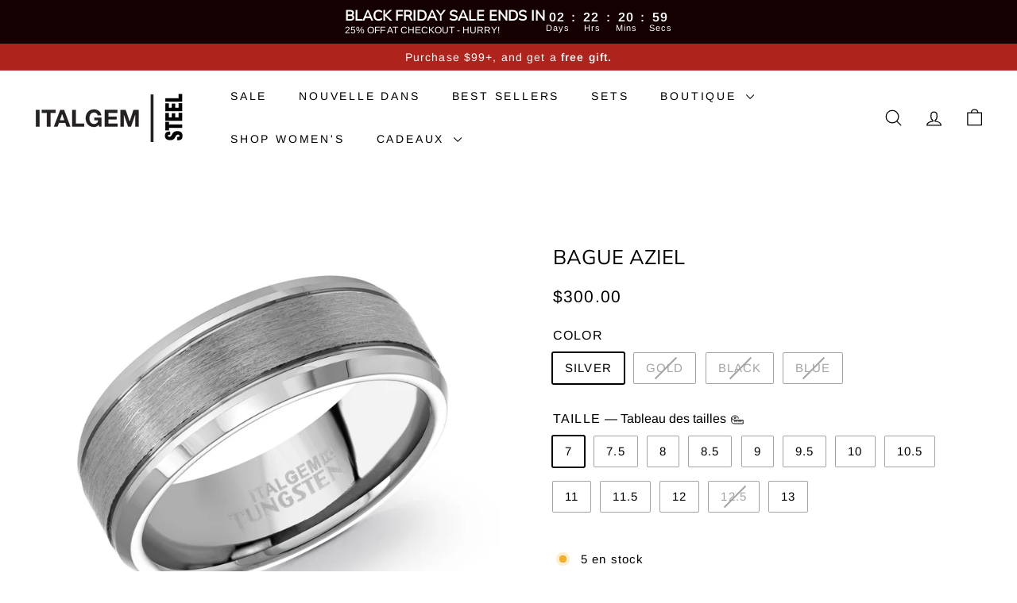

--- FILE ---
content_type: text/html; charset=utf-8
request_url: https://italgemsteel.com/fr/products/aziel-ring
body_size: 62509
content:
<!doctype html>
<html class="no-js" lang="fr" dir="ltr">
  <head>
    <meta charset="utf-8">
    <meta http-equiv="X-UA-Compatible" content="IE=edge,chrome=1">
    <meta name="viewport" content="width=device-width,initial-scale=1">
    <meta name="theme-color" content="#303030">
    <link rel="canonical" href="https://italgemsteel.com/fr/products/aziel-ring">
    <link rel="preconnect" href="https://fonts.shopifycdn.com" crossorigin>
    <link rel="dns-prefetch" href="https://ajax.googleapis.com">
    <link rel="dns-prefetch" href="https://maps.googleapis.com">
    <link rel="dns-prefetch" href="https://maps.gstatic.com"><link rel="shortcut icon" href="//italgemsteel.com/cdn/shop/files/Screenshot_2024-12-18_at_10.03.22_AM_32x32.png?v=1734534208" type="image/png">
<title>Bague Aziel &ndash; Italgem Steel</title>
<meta name="description" content="Elevate your style with this Dual-Finish Tungsten Band, the perfect blend of strength and sophistication. Crafted from high-quality tungsten, this band is designed to withstand the rigors of daily wear while maintaining its sharp appearance. Featuring both polished and brushed finished elements, this versatile band sui">
<meta property="og:site_name" content="Italgem Steel">
<meta property="og:url" content="https://italgemsteel.com/fr/products/aziel-ring">
<meta property="og:title" content="Bague Aziel">
<meta property="og:type" content="product">
<meta property="og:description" content="Elevate your style with this Dual-Finish Tungsten Band, the perfect blend of strength and sophistication. Crafted from high-quality tungsten, this band is designed to withstand the rigors of daily wear while maintaining its sharp appearance. Featuring both polished and brushed finished elements, this versatile band sui"><meta property="og:image" content="http://italgemsteel.com/cdn/shop/files/TC45.jpg?v=1737745072">
  <meta property="og:image:secure_url" content="https://italgemsteel.com/cdn/shop/files/TC45.jpg?v=1737745072">
  <meta property="og:image:width" content="1250">
  <meta property="og:image:height" content="1250"><meta name="twitter:site" content="@">
<meta name="twitter:card" content="summary_large_image">
<meta name="twitter:title" content="Bague Aziel">
<meta name="twitter:description" content="Elevate your style with this Dual-Finish Tungsten Band, the perfect blend of strength and sophistication. Crafted from high-quality tungsten, this band is designed to withstand the rigors of daily wear while maintaining its sharp appearance. Featuring both polished and brushed finished elements, this versatile band sui">

<style data-shopify>@font-face {
  font-family: "Nunito Sans";
  font-weight: 400;
  font-style: normal;
  font-display: swap;
  src: url("//italgemsteel.com/cdn/fonts/nunito_sans/nunitosans_n4.0276fe080df0ca4e6a22d9cb55aed3ed5ba6b1da.woff2") format("woff2"),
       url("//italgemsteel.com/cdn/fonts/nunito_sans/nunitosans_n4.b4964bee2f5e7fd9c3826447e73afe2baad607b7.woff") format("woff");
}

  @font-face {
  font-family: Arimo;
  font-weight: 400;
  font-style: normal;
  font-display: swap;
  src: url("//italgemsteel.com/cdn/fonts/arimo/arimo_n4.a7efb558ca22d2002248bbe6f302a98edee38e35.woff2") format("woff2"),
       url("//italgemsteel.com/cdn/fonts/arimo/arimo_n4.0da809f7d1d5ede2a73be7094ac00741efdb6387.woff") format("woff");
}


  @font-face {
  font-family: Arimo;
  font-weight: 600;
  font-style: normal;
  font-display: swap;
  src: url("//italgemsteel.com/cdn/fonts/arimo/arimo_n6.9c18b0befd86597f319b7d7f925727d04c262b32.woff2") format("woff2"),
       url("//italgemsteel.com/cdn/fonts/arimo/arimo_n6.422bf6679b81a8bfb1b25d19299a53688390c2b9.woff") format("woff");
}

  @font-face {
  font-family: Arimo;
  font-weight: 400;
  font-style: italic;
  font-display: swap;
  src: url("//italgemsteel.com/cdn/fonts/arimo/arimo_i4.438ddb21a1b98c7230698d70dc1a21df235701b2.woff2") format("woff2"),
       url("//italgemsteel.com/cdn/fonts/arimo/arimo_i4.0e1908a0dc1ec32fabb5a03a0c9ee2083f82e3d7.woff") format("woff");
}

  @font-face {
  font-family: Arimo;
  font-weight: 600;
  font-style: italic;
  font-display: swap;
  src: url("//italgemsteel.com/cdn/fonts/arimo/arimo_i6.f0bf3dae51f72fa5b2cefdfe865a6fbb7701a14c.woff2") format("woff2"),
       url("//italgemsteel.com/cdn/fonts/arimo/arimo_i6.3489f579170784cd222ed21c14f1e8f1a3c0d044.woff") format("woff");
}

</style><link href="//italgemsteel.com/cdn/shop/t/17/assets/components.css?v=44006538247302750051722485761" rel="stylesheet" type="text/css" media="all" />

<style data-shopify>:root {
    --colorBody: #ffffff;
    --colorBodyAlpha05: rgba(255, 255, 255, 0.05);
    --colorBodyDim: #f2f2f2;

    --colorBorder: #a4a4a4;

    --colorBtnPrimary: #303030;
    --colorBtnPrimaryLight: #4a4a4a;
    --colorBtnPrimaryDim: #232323;
    --colorBtnPrimaryText: #ffffff;

    --colorCartDot: #686868;
    --colorCartDotText: #fff9f4;

    --colorFooter: #ffffff;
    --colorFooterBorder: #3d3d3d;
    --colorFooterText: #000000;

    --colorLink: #000000;

    --colorModalBg: rgba(38, 24, 24, 0.6);

    --colorNav: #ffffff;
    --colorNavSearch: #fff;
    --colorNavText: #000000;

    --colorPrice: #000000;

    --colorSaleTag: #cc4739;
    --colorSaleTagText: #f5f4f4;

    --colorScheme1Text: #3d3d3d;
    --colorScheme1Bg: #ffffff;
    --colorScheme2Text: #19120e;
    --colorScheme2Bg: #efefef;
    --colorScheme3Text: #020202;
    --colorScheme3Bg: #ffffff;

    --colorTextBody: #000000;
    --colorTextBodyAlpha005: rgba(0, 0, 0, 0.05);
    --colorTextBodyAlpha008: rgba(0, 0, 0, 0.08);
    --colorTextSavings: #ae231c;

    --colorToolbar: #ae231c;
    --colorToolbarText: #ffffff;

    --urlIcoSelect: url(//italgemsteel.com/cdn/shop/t/17/assets/ico-select.svg);
    --urlSwirlSvg: url(//italgemsteel.com/cdn/shop/t/17/assets/swirl.svg);

    --header-padding-bottom: 0;

    --pageTopPadding: 35px;
    --pageNarrow: 780px;
    --pageWidthPadding: 40px;
    --gridGutter: 22px;
    --indexSectionPadding: 60px;
    --sectionHeaderBottom: 40px;
    --collapsibleIconWidth: 12px;

    --sizeChartMargin: 30px 0;
    --sizeChartIconMargin: 5px;

    --newsletterReminderPadding: 20px 30px 20px 25px;

    --textFrameMargin: 10px;

    /*Shop Pay Installments*/
    --color-body-text: #000000;
    --color-body: #ffffff;
    --color-bg: #ffffff;

    --typeHeaderPrimary: "Nunito Sans";
    --typeHeaderFallback: sans-serif;
    --typeHeaderSize: 30px;
    --typeHeaderWeight: 400;
    --typeHeaderLineHeight: 1;
    --typeHeaderSpacing: 0.0em;

    --typeBasePrimary:Arimo;
    --typeBaseFallback:sans-serif;
    --typeBaseSize: 15px;
    --typeBaseWeight: 400;
    --typeBaseSpacing: 0.075em;
    --typeBaseLineHeight: 1.6;

    --colorSmallImageBg: #ffffff;
    --colorSmallImageBgDark: #f7f7f7;
    --colorLargeImageBg: #261818;
    --colorLargeImageBgLight: #4f3232;

    --iconWeight: 3px;
    --iconLinecaps: round;

    
      --buttonRadius: 3px;
      --btnPadding: 11px 25px;
    

    
      --roundness: 0;
    

    
      --gridThickness: 0;
    

    --productTileMargin: 0%;
    --collectionTileMargin: 20%;

    --swatchSize: 30px;
  }

  @media screen and (max-width: 768px) {
    :root {
      --pageTopPadding: 15px;
      --pageNarrow: 330px;
      --pageWidthPadding: 17px;
      --gridGutter: 16px;
      --indexSectionPadding: 40px;
      --sectionHeaderBottom: 25px;
      --collapsibleIconWidth: 10px;
      --textFrameMargin: 7px;
      --typeBaseSize: 13px;

      
        --roundness: 0;
        --btnPadding: 9px 17px;
      
    }
  }</style><link href="//italgemsteel.com/cdn/shop/t/17/assets/overrides.css?v=170550632321774704901722485825" rel="stylesheet" type="text/css" media="all" />
<style data-shopify>:root {
        --productGridPadding: 10px;
        --inputButtonGap: 8px;
      }</style><script async crossorigin fetchpriority="high" src="/cdn/shopifycloud/importmap-polyfill/es-modules-shim.2.4.0.js"></script>
<script>
      document.documentElement.className = document.documentElement.className.replace('no-js', 'js');

      window.theme = window.theme || {};
      theme.routes = {
        home: "/fr",
        collections: "/fr/collections",
        cart: "/fr/cart.js",
        cartPage: "/fr/cart",
        cartAdd: "/fr/cart/add.js",
        cartChange: "/fr/cart/change.js",
        search: "/fr/search",
        predictiveSearch: "/fr/search/suggest"
      };

      theme.strings = {
        soldOut: "Épuisé",
        unavailable: "Non disponible",
        inStockLabel: "En stock",
        oneStockLabel: "[count] en stock",
        otherStockLabel: "[count] en stock",
        willNotShipUntil: "Sera expédié après [date]",
        willBeInStockAfter: "Sera en stock à compter de [date]",
        waitingForStock: "En rupture de stock, expédition prochainement",
        savePrice: "Épargnez [saved_amount]",
        cartEmpty: "Votre panier est vide.",
        cartTermsConfirmation: "Vous devez accepter les termes et conditions de vente pour vérifier",
        searchCollections: "Collections",
        searchPages: "Pages",
        searchArticles: "Des articles",
        maxQuantity: "Vous ne pouvez avoir que [quantity] de [title] dans votre panier."
      };
      theme.settings = {
        cartType: "dropdown",
        isCustomerTemplate: false,
        moneyFormat: "${{amount}}",
        saveType: "percent",
        productImageSize: "square",
        productImageCover: false,
        predictiveSearch: true,
        predictiveSearchType: null,
        superScriptSetting: false,
        superScriptPrice: false,
        quickView: true,
        quickAdd: true,
        themeName: 'Gem',
        themeVersion: "2.1.2" // x-release-please-version
      };
    </script><script type="importmap">
{
  "imports": {
    "@archetype-themes/scripts/config": "//italgemsteel.com/cdn/shop/t/17/assets/config.js?v=95976828937475645771722485762",
    "@archetype-themes/scripts/helpers/a11y": "//italgemsteel.com/cdn/shop/t/17/assets/a11y.js?v=118065092949826047841722485750",
    "@archetype-themes/scripts/helpers/ajax-renderer": "//italgemsteel.com/cdn/shop/t/17/assets/ajax-renderer.js?v=100928873305606449171722485750",
    "@archetype-themes/scripts/helpers/currency": "//italgemsteel.com/cdn/shop/t/17/assets/currency.js?v=7073109214763046061722485762",
    "@archetype-themes/scripts/helpers/delegate": "//italgemsteel.com/cdn/shop/t/17/assets/delegate.js?v=149839824348477659831722485764",
    "@archetype-themes/scripts/helpers/init-globals": "//italgemsteel.com/cdn/shop/t/17/assets/init-globals.js?v=181475641737567220961722485818",
    "@archetype-themes/scripts/helpers/library-loader": "//italgemsteel.com/cdn/shop/t/17/assets/library-loader.js?v=156273567395030534951722485820",
    "@archetype-themes/scripts/helpers/rte": "//italgemsteel.com/cdn/shop/t/17/assets/rte.js?v=25912603626504680721722485836",
    "@archetype-themes/scripts/helpers/sections": "//italgemsteel.com/cdn/shop/t/17/assets/sections.js?v=182906742684709496481722485845",
    "@archetype-themes/scripts/helpers/size-drawer": "//italgemsteel.com/cdn/shop/t/17/assets/size-drawer.js?v=67462763974111650691722485846",
    "@archetype-themes/scripts/helpers/utils": "//italgemsteel.com/cdn/shop/t/17/assets/utils.js?v=117964846174238173191722485851",
    "@archetype-themes/scripts/helpers/vimeo": "//italgemsteel.com/cdn/shop/t/17/assets/vimeo.js?v=24358449204266797831722485853",
    "@archetype-themes/scripts/helpers/youtube": "//italgemsteel.com/cdn/shop/t/17/assets/youtube.js?v=65638137014896701821722485855",
    "@archetype-themes/scripts/modules/animation-observer": "//italgemsteel.com/cdn/shop/t/17/assets/animation-observer.js?v=153879372474529029271722485752",
    "@archetype-themes/scripts/modules/cart-api": "//italgemsteel.com/cdn/shop/t/17/assets/cart-api.js?v=93416222499431499891722485758",
    "@archetype-themes/scripts/modules/cart-drawer": "//italgemsteel.com/cdn/shop/t/17/assets/cart-drawer.js?v=22319036241739343301722485758",
    "@archetype-themes/scripts/modules/cart-form": "//italgemsteel.com/cdn/shop/t/17/assets/cart-form.js?v=7359676928425491331722485759",
    "@archetype-themes/scripts/modules/collapsibles": "//italgemsteel.com/cdn/shop/t/17/assets/collapsibles.js?v=20772374232124797641722485760",
    "@archetype-themes/scripts/modules/collection-sidebar": "//italgemsteel.com/cdn/shop/t/17/assets/collection-sidebar.js?v=11139703187251763651722485760",
    "@archetype-themes/scripts/modules/collection-template": "//italgemsteel.com/cdn/shop/t/17/assets/collection-template.js?v=140554359979706354581722485761",
    "@archetype-themes/scripts/modules/disclosure": "//italgemsteel.com/cdn/shop/t/17/assets/disclosure.js?v=67772127279384659731722485764",
    "@archetype-themes/scripts/modules/drawers": "//italgemsteel.com/cdn/shop/t/17/assets/drawers.js?v=41461249279569037491722485765",
    "@archetype-themes/scripts/modules/header-nav": "//italgemsteel.com/cdn/shop/t/17/assets/header-nav.js?v=177096878740680116051722485767",
    "@archetype-themes/scripts/modules/header-search": "//italgemsteel.com/cdn/shop/t/17/assets/header-search.js?v=111541059953386463491722485768",
    "@archetype-themes/scripts/modules/mobile-nav": "//italgemsteel.com/cdn/shop/t/17/assets/mobile-nav.js?v=114965420791451121061722485823",
    "@archetype-themes/scripts/modules/modal": "//italgemsteel.com/cdn/shop/t/17/assets/modal.js?v=134597060909170760981722485823",
    "@archetype-themes/scripts/modules/parallax": "//italgemsteel.com/cdn/shop/t/17/assets/parallax.js?v=52940338558575531261722485827",
    "@archetype-themes/scripts/modules/photoswipe": "//italgemsteel.com/cdn/shop/t/17/assets/photoswipe.js?v=165549100180449799241722485828",
    "@archetype-themes/scripts/modules/product-media": "//italgemsteel.com/cdn/shop/t/17/assets/product-media.js?v=100982122737231373481722485833",
    "@archetype-themes/scripts/modules/product-recommendations": "//italgemsteel.com/cdn/shop/t/17/assets/product-recommendations.js?v=129269900080061478331722485833",
    "@archetype-themes/scripts/modules/quantity-selectors": "//italgemsteel.com/cdn/shop/t/17/assets/quantity-selectors.js?v=39825656135086092811722485834",
    "@archetype-themes/scripts/modules/slideshow": "//italgemsteel.com/cdn/shop/t/17/assets/slideshow.js?v=66456378059434374351722485846",
    "@archetype-themes/scripts/modules/swatches": "//italgemsteel.com/cdn/shop/t/17/assets/swatches.js?v=27943298151903503821722485848",
    "@archetype-themes/scripts/modules/tool-tip": "//italgemsteel.com/cdn/shop/t/17/assets/tool-tip.js?v=21675976537915012111722485850",
    "@archetype-themes/scripts/modules/tool-tip-trigger": "//italgemsteel.com/cdn/shop/t/17/assets/tool-tip-trigger.js?v=140183424560662924111722485850",
    "@archetype-themes/scripts/modules/video-modal": "//italgemsteel.com/cdn/shop/t/17/assets/video-modal.js?v=124352799055401291551722485852",
    "@archetype-themes/scripts/modules/video-section": "//italgemsteel.com/cdn/shop/t/17/assets/video-section.js?v=160666745868686885001722485852",
    "@archetype-themes/scripts/vendors/animape": "//italgemsteel.com/cdn/shop/t/17/assets/animape.js?v=22924073894526020811722485751",
    "@archetype-themes/scripts/vendors/flickity": "//italgemsteel.com/cdn/shop/t/17/assets/flickity.js?v=63038299790151568001722485766",
    "@archetype-themes/scripts/vendors/flickity-fade": "//italgemsteel.com/cdn/shop/t/17/assets/flickity-fade.js?v=139345671339789455101722485766",
    "@archetype-themes/scripts/vendors/photoswipe-ui-default.min": "//italgemsteel.com/cdn/shop/t/17/assets/photoswipe-ui-default.min.js?v=134883888500157045471722485828",
    "@archetype-themes/scripts/vendors/photoswipe.min": "//italgemsteel.com/cdn/shop/t/17/assets/photoswipe.min.js?v=141399574847282278601722485829",
    "@archetype-themes/utils/pubsub": "//italgemsteel.com/cdn/shop/t/17/assets/pubsub.js?v=170887502973045284781722485834",
    "components/announcement-bar": "//italgemsteel.com/cdn/shop/t/17/assets/announcement-bar.js?v=61239492037021845891722485752",
    "components/block-buy-buttons": "//italgemsteel.com/cdn/shop/t/17/assets/block-buy-buttons.js?v=148958496432830410761722485753",
    "components/block-contact": "//italgemsteel.com/cdn/shop/t/17/assets/block-contact.js?v=78355411751615558911722485753",
    "components/block-description": "//italgemsteel.com/cdn/shop/t/17/assets/block-description.js?v=81077347419709677141722485754",
    "components/block-price": "//italgemsteel.com/cdn/shop/t/17/assets/block-price.js?v=129702681217586970991722485754",
    "components/block-quantity-selector": "//italgemsteel.com/cdn/shop/t/17/assets/block-quantity-selector.js?v=117475072784309989681722485755",
    "components/block-tab": "//italgemsteel.com/cdn/shop/t/17/assets/block-tab.js?v=26040362447511671711722485756",
    "components/block-variant-picker": "//italgemsteel.com/cdn/shop/t/17/assets/block-variant-picker.js?v=71031908405311637371722485757",
    "components/gift-card-recipient-form": "//italgemsteel.com/cdn/shop/t/17/assets/gift-card-recipient-form.js?v=64755253772159527141722485767",
    "components/icon": "//italgemsteel.com/cdn/shop/t/17/assets/icon.js?v=3434008020053097731722485817",
    "components/image-element": "//italgemsteel.com/cdn/shop/t/17/assets/image-element.js?v=162387049124185673971722485818",
    "components/lightbox": "//italgemsteel.com/cdn/shop/t/17/assets/lightbox.js?v=70032780215096597061722485821",
    "components/newsletter-reminder": "//italgemsteel.com/cdn/shop/t/17/assets/newsletter-reminder.js?v=93831542396994015031722485824",
    "components/predictive-search": "//italgemsteel.com/cdn/shop/t/17/assets/predictive-search.js?v=99835546545337592591722485830",
    "components/price-range": "//italgemsteel.com/cdn/shop/t/17/assets/price-range.js?v=107536712590459768541722485830",
    "components/product-grid-item": "//italgemsteel.com/cdn/shop/t/17/assets/product-grid-item.js?v=153768860261134489091722485831",
    "components/product-images": "//italgemsteel.com/cdn/shop/t/17/assets/product-images.js?v=20485808249292045181722486167",
    "components/product-inventory": "//italgemsteel.com/cdn/shop/t/17/assets/product-inventory.js?v=61257431154298704481722485832",
    "components/quick-add": "//italgemsteel.com/cdn/shop/t/17/assets/quick-add.js?v=98922245195340351461722485835",
    "components/quick-shop": "//italgemsteel.com/cdn/shop/t/17/assets/quick-shop.js?v=122648007643428631321722485835",
    "components/section-advanced-accordion": "//italgemsteel.com/cdn/shop/t/17/assets/section-advanced-accordion.js?v=50423659066538531211722485837",
    "components/section-age-verification-popup": "//italgemsteel.com/cdn/shop/t/17/assets/section-age-verification-popup.js?v=160720330590333804831722485837",
    "components/section-background-image-text": "//italgemsteel.com/cdn/shop/t/17/assets/section-background-image-text.js?v=17382720343615129641722485837",
    "components/section-collection-header": "//italgemsteel.com/cdn/shop/t/17/assets/section-collection-header.js?v=156062324844396076361722485838",
    "components/section-countdown": "//italgemsteel.com/cdn/shop/t/17/assets/section-countdown.js?v=109956453145979029921722485838",
    "components/section-footer": "//italgemsteel.com/cdn/shop/t/17/assets/section-footer.js?v=37607697474596166191722485839",
    "components/section-header": "//italgemsteel.com/cdn/shop/t/17/assets/section-header.js?v=143928937928229288231722485839",
    "components/section-hotspots": "//italgemsteel.com/cdn/shop/t/17/assets/section-hotspots.js?v=19511526374408459341722485840",
    "components/section-image-compare": "//italgemsteel.com/cdn/shop/t/17/assets/section-image-compare.js?v=10475097497223987121722485840",
    "components/section-main-cart": "//italgemsteel.com/cdn/shop/t/17/assets/section-main-cart.js?v=26599160823898921641722485841",
    "components/section-map": "//italgemsteel.com/cdn/shop/t/17/assets/section-map.js?v=152624484441567095391722485841",
    "components/section-media-text": "//italgemsteel.com/cdn/shop/t/17/assets/section-media-text.js?v=82799837135543493251722485842",
    "components/section-more-products-vendor": "//italgemsteel.com/cdn/shop/t/17/assets/section-more-products-vendor.js?v=145736791502618398041722485842",
    "components/section-newsletter-popup": "//italgemsteel.com/cdn/shop/t/17/assets/section-newsletter-popup.js?v=170012379161222995921722485843",
    "components/section-password-header": "//italgemsteel.com/cdn/shop/t/17/assets/section-password-header.js?v=98933886638236819401722485843",
    "components/section-recently-viewed": "//italgemsteel.com/cdn/shop/t/17/assets/section-recently-viewed.js?v=173223767998598904081722485844",
    "components/section-testimonials": "//italgemsteel.com/cdn/shop/t/17/assets/section-testimonials.js?v=143293272721059783851722485844",
    "components/section-toolbar": "//italgemsteel.com/cdn/shop/t/17/assets/section-toolbar.js?v=10748245694607098671722485845",
    "components/store-availability": "//italgemsteel.com/cdn/shop/t/17/assets/store-availability.js?v=30314316816638668131722485848",
    "components/variant-sku": "//italgemsteel.com/cdn/shop/t/17/assets/variant-sku.js?v=61072944307078446061722485851",
    "js-cookie": "//italgemsteel.com/cdn/shop/t/17/assets/js.cookie.mjs?v=38015963105781969301722485820",
    "nouislider": "//italgemsteel.com/cdn/shop/t/17/assets/nouislider.js?v=100438778919154896961722485825"
  }
}
</script>
<script>
  if (!(HTMLScriptElement.supports && HTMLScriptElement.supports('importmap'))) {
    const el = document.createElement('script')
    el.async = true
    el.src = "//italgemsteel.com/cdn/shop/t/17/assets/es-module-shims.min.js?v=3197203922110785981722485765"
    document.head.appendChild(el)
  }
</script>

<script type="module" src="//italgemsteel.com/cdn/shop/t/17/assets/is-land.min.js?v=92343381495565747271722485819"></script>



<script type="module">
  try {
    const importMap = document.querySelector('script[type="importmap"]')
    const importMapJson = JSON.parse(importMap.textContent)
    const importMapModules = Object.values(importMapJson.imports)
    for (let i = 0; i < importMapModules.length; i++) {
      const link = document.createElement('link')
      link.rel = 'modulepreload'
      link.href = importMapModules[i]
      document.head.appendChild(link)
    }
  } catch (e) {
    console.error(e)
  }
</script>
<script>window.performance && window.performance.mark && window.performance.mark('shopify.content_for_header.start');</script><meta name="facebook-domain-verification" content="17ye3khvtsplo3p3f6v3992cqyo5lf">
<meta id="shopify-digital-wallet" name="shopify-digital-wallet" content="/75349590291/digital_wallets/dialog">
<meta name="shopify-checkout-api-token" content="510fe0ccbf9f82772689a67461276fc6">
<meta id="in-context-paypal-metadata" data-shop-id="75349590291" data-venmo-supported="false" data-environment="production" data-locale="fr_FR" data-paypal-v4="true" data-currency="CAD">
<link rel="alternate" hreflang="x-default" href="https://italgemsteel.com/products/aziel-ring">
<link rel="alternate" hreflang="fr" href="https://italgemsteel.com/fr/products/aziel-ring">
<link rel="alternate" hreflang="es" href="https://italgemsteel.com/es/products/aziel-ring">
<link rel="alternate" type="application/json+oembed" href="https://italgemsteel.com/fr/products/aziel-ring.oembed">
<script async="async" src="/checkouts/internal/preloads.js?locale=fr-CA"></script>
<link rel="preconnect" href="https://shop.app" crossorigin="anonymous">
<script async="async" src="https://shop.app/checkouts/internal/preloads.js?locale=fr-CA&shop_id=75349590291" crossorigin="anonymous"></script>
<script id="apple-pay-shop-capabilities" type="application/json">{"shopId":75349590291,"countryCode":"CA","currencyCode":"CAD","merchantCapabilities":["supports3DS"],"merchantId":"gid:\/\/shopify\/Shop\/75349590291","merchantName":"Italgem Steel","requiredBillingContactFields":["postalAddress","email","phone"],"requiredShippingContactFields":["postalAddress","email","phone"],"shippingType":"shipping","supportedNetworks":["visa","masterCard","amex","discover","interac","jcb"],"total":{"type":"pending","label":"Italgem Steel","amount":"1.00"},"shopifyPaymentsEnabled":true,"supportsSubscriptions":true}</script>
<script id="shopify-features" type="application/json">{"accessToken":"510fe0ccbf9f82772689a67461276fc6","betas":["rich-media-storefront-analytics"],"domain":"italgemsteel.com","predictiveSearch":true,"shopId":75349590291,"locale":"fr"}</script>
<script>var Shopify = Shopify || {};
Shopify.shop = "italgem-steel-b2b.myshopify.com";
Shopify.locale = "fr";
Shopify.currency = {"active":"CAD","rate":"1.0"};
Shopify.country = "CA";
Shopify.theme = {"name":"AT | Updated copy of Gem","id":170941808915,"schema_name":"Gem","schema_version":"2.1.2","theme_store_id":2222,"role":"main"};
Shopify.theme.handle = "null";
Shopify.theme.style = {"id":null,"handle":null};
Shopify.cdnHost = "italgemsteel.com/cdn";
Shopify.routes = Shopify.routes || {};
Shopify.routes.root = "/fr/";</script>
<script type="module">!function(o){(o.Shopify=o.Shopify||{}).modules=!0}(window);</script>
<script>!function(o){function n(){var o=[];function n(){o.push(Array.prototype.slice.apply(arguments))}return n.q=o,n}var t=o.Shopify=o.Shopify||{};t.loadFeatures=n(),t.autoloadFeatures=n()}(window);</script>
<script>
  window.ShopifyPay = window.ShopifyPay || {};
  window.ShopifyPay.apiHost = "shop.app\/pay";
  window.ShopifyPay.redirectState = null;
</script>
<script id="shop-js-analytics" type="application/json">{"pageType":"product"}</script>
<script defer="defer" async type="module" src="//italgemsteel.com/cdn/shopifycloud/shop-js/modules/v2/client.init-shop-cart-sync_ChgkhDwU.fr.esm.js"></script>
<script defer="defer" async type="module" src="//italgemsteel.com/cdn/shopifycloud/shop-js/modules/v2/chunk.common_BJcqwDuF.esm.js"></script>
<script type="module">
  await import("//italgemsteel.com/cdn/shopifycloud/shop-js/modules/v2/client.init-shop-cart-sync_ChgkhDwU.fr.esm.js");
await import("//italgemsteel.com/cdn/shopifycloud/shop-js/modules/v2/chunk.common_BJcqwDuF.esm.js");

  window.Shopify.SignInWithShop?.initShopCartSync?.({"fedCMEnabled":true,"windoidEnabled":true});

</script>
<script>
  window.Shopify = window.Shopify || {};
  if (!window.Shopify.featureAssets) window.Shopify.featureAssets = {};
  window.Shopify.featureAssets['shop-js'] = {"shop-cart-sync":["modules/v2/client.shop-cart-sync_D4o_5Ov_.fr.esm.js","modules/v2/chunk.common_BJcqwDuF.esm.js"],"init-fed-cm":["modules/v2/client.init-fed-cm_BPY0MiuD.fr.esm.js","modules/v2/chunk.common_BJcqwDuF.esm.js"],"init-shop-email-lookup-coordinator":["modules/v2/client.init-shop-email-lookup-coordinator_CDHycKYk.fr.esm.js","modules/v2/chunk.common_BJcqwDuF.esm.js"],"shop-cash-offers":["modules/v2/client.shop-cash-offers_NQsrJJFl.fr.esm.js","modules/v2/chunk.common_BJcqwDuF.esm.js","modules/v2/chunk.modal_Cjxu_1fo.esm.js"],"init-shop-cart-sync":["modules/v2/client.init-shop-cart-sync_ChgkhDwU.fr.esm.js","modules/v2/chunk.common_BJcqwDuF.esm.js"],"init-windoid":["modules/v2/client.init-windoid_Cm8_3XkW.fr.esm.js","modules/v2/chunk.common_BJcqwDuF.esm.js"],"shop-toast-manager":["modules/v2/client.shop-toast-manager_PCb2cpdP.fr.esm.js","modules/v2/chunk.common_BJcqwDuF.esm.js"],"pay-button":["modules/v2/client.pay-button_4LiCA2qV.fr.esm.js","modules/v2/chunk.common_BJcqwDuF.esm.js"],"shop-button":["modules/v2/client.shop-button_GeIwBG5B.fr.esm.js","modules/v2/chunk.common_BJcqwDuF.esm.js"],"shop-login-button":["modules/v2/client.shop-login-button_CUrU_OLp.fr.esm.js","modules/v2/chunk.common_BJcqwDuF.esm.js","modules/v2/chunk.modal_Cjxu_1fo.esm.js"],"avatar":["modules/v2/client.avatar_BTnouDA3.fr.esm.js"],"shop-follow-button":["modules/v2/client.shop-follow-button_su6NTC-j.fr.esm.js","modules/v2/chunk.common_BJcqwDuF.esm.js","modules/v2/chunk.modal_Cjxu_1fo.esm.js"],"init-customer-accounts-sign-up":["modules/v2/client.init-customer-accounts-sign-up_DcRbvCo_.fr.esm.js","modules/v2/client.shop-login-button_CUrU_OLp.fr.esm.js","modules/v2/chunk.common_BJcqwDuF.esm.js","modules/v2/chunk.modal_Cjxu_1fo.esm.js"],"init-shop-for-new-customer-accounts":["modules/v2/client.init-shop-for-new-customer-accounts_B_arnwTM.fr.esm.js","modules/v2/client.shop-login-button_CUrU_OLp.fr.esm.js","modules/v2/chunk.common_BJcqwDuF.esm.js","modules/v2/chunk.modal_Cjxu_1fo.esm.js"],"init-customer-accounts":["modules/v2/client.init-customer-accounts_DeviBYnH.fr.esm.js","modules/v2/client.shop-login-button_CUrU_OLp.fr.esm.js","modules/v2/chunk.common_BJcqwDuF.esm.js","modules/v2/chunk.modal_Cjxu_1fo.esm.js"],"checkout-modal":["modules/v2/client.checkout-modal_CLohB8EO.fr.esm.js","modules/v2/chunk.common_BJcqwDuF.esm.js","modules/v2/chunk.modal_Cjxu_1fo.esm.js"],"lead-capture":["modules/v2/client.lead-capture_CsJGJY_m.fr.esm.js","modules/v2/chunk.common_BJcqwDuF.esm.js","modules/v2/chunk.modal_Cjxu_1fo.esm.js"],"shop-login":["modules/v2/client.shop-login_gLzDdfIx.fr.esm.js","modules/v2/chunk.common_BJcqwDuF.esm.js","modules/v2/chunk.modal_Cjxu_1fo.esm.js"],"payment-terms":["modules/v2/client.payment-terms_DZ7f6SjO.fr.esm.js","modules/v2/chunk.common_BJcqwDuF.esm.js","modules/v2/chunk.modal_Cjxu_1fo.esm.js"]};
</script>
<script>(function() {
  var isLoaded = false;
  function asyncLoad() {
    if (isLoaded) return;
    isLoaded = true;
    var urls = ["https:\/\/d2badvwg0mti9p.cloudfront.net\/script.js?shop=italgem-steel-b2b.myshopify.com\u0026shop=italgem-steel-b2b.myshopify.com","https:\/\/api.fastbundle.co\/scripts\/src.js?shop=italgem-steel-b2b.myshopify.com","https:\/\/static.klaviyo.com\/onsite\/js\/klaviyo.js?company_id=XZQpVj\u0026shop=italgem-steel-b2b.myshopify.com"];
    for (var i = 0; i < urls.length; i++) {
      var s = document.createElement('script');
      s.type = 'text/javascript';
      s.async = true;
      s.src = urls[i];
      var x = document.getElementsByTagName('script')[0];
      x.parentNode.insertBefore(s, x);
    }
  };
  if(window.attachEvent) {
    window.attachEvent('onload', asyncLoad);
  } else {
    window.addEventListener('load', asyncLoad, false);
  }
})();</script>
<script id="__st">var __st={"a":75349590291,"offset":-18000,"reqid":"2bef4917-cec8-43cc-bdf8-97d2cd1dfd65-1764398267","pageurl":"italgemsteel.com\/fr\/products\/aziel-ring","u":"f56789d4de54","p":"product","rtyp":"product","rid":8597760180499};</script>
<script>window.ShopifyPaypalV4VisibilityTracking = true;</script>
<script id="captcha-bootstrap">!function(){'use strict';const t='contact',e='account',n='new_comment',o=[[t,t],['blogs',n],['comments',n],[t,'customer']],c=[[e,'customer_login'],[e,'guest_login'],[e,'recover_customer_password'],[e,'create_customer']],r=t=>t.map((([t,e])=>`form[action*='/${t}']:not([data-nocaptcha='true']) input[name='form_type'][value='${e}']`)).join(','),a=t=>()=>t?[...document.querySelectorAll(t)].map((t=>t.form)):[];function s(){const t=[...o],e=r(t);return a(e)}const i='password',u='form_key',d=['recaptcha-v3-token','g-recaptcha-response','h-captcha-response',i],f=()=>{try{return window.sessionStorage}catch{return}},m='__shopify_v',_=t=>t.elements[u];function p(t,e,n=!1){try{const o=window.sessionStorage,c=JSON.parse(o.getItem(e)),{data:r}=function(t){const{data:e,action:n}=t;return t[m]||n?{data:e,action:n}:{data:t,action:n}}(c);for(const[e,n]of Object.entries(r))t.elements[e]&&(t.elements[e].value=n);n&&o.removeItem(e)}catch(o){console.error('form repopulation failed',{error:o})}}const l='form_type',E='cptcha';function T(t){t.dataset[E]=!0}const w=window,h=w.document,L='Shopify',v='ce_forms',y='captcha';let A=!1;((t,e)=>{const n=(g='f06e6c50-85a8-45c8-87d0-21a2b65856fe',I='https://cdn.shopify.com/shopifycloud/storefront-forms-hcaptcha/ce_storefront_forms_captcha_hcaptcha.v1.5.2.iife.js',D={infoText:'Protégé par hCaptcha',privacyText:'Confidentialité',termsText:'Conditions'},(t,e,n)=>{const o=w[L][v],c=o.bindForm;if(c)return c(t,g,e,D).then(n);var r;o.q.push([[t,g,e,D],n]),r=I,A||(h.body.append(Object.assign(h.createElement('script'),{id:'captcha-provider',async:!0,src:r})),A=!0)});var g,I,D;w[L]=w[L]||{},w[L][v]=w[L][v]||{},w[L][v].q=[],w[L][y]=w[L][y]||{},w[L][y].protect=function(t,e){n(t,void 0,e),T(t)},Object.freeze(w[L][y]),function(t,e,n,w,h,L){const[v,y,A,g]=function(t,e,n){const i=e?o:[],u=t?c:[],d=[...i,...u],f=r(d),m=r(i),_=r(d.filter((([t,e])=>n.includes(e))));return[a(f),a(m),a(_),s()]}(w,h,L),I=t=>{const e=t.target;return e instanceof HTMLFormElement?e:e&&e.form},D=t=>v().includes(t);t.addEventListener('submit',(t=>{const e=I(t);if(!e)return;const n=D(e)&&!e.dataset.hcaptchaBound&&!e.dataset.recaptchaBound,o=_(e),c=g().includes(e)&&(!o||!o.value);(n||c)&&t.preventDefault(),c&&!n&&(function(t){try{if(!f())return;!function(t){const e=f();if(!e)return;const n=_(t);if(!n)return;const o=n.value;o&&e.removeItem(o)}(t);const e=Array.from(Array(32),(()=>Math.random().toString(36)[2])).join('');!function(t,e){_(t)||t.append(Object.assign(document.createElement('input'),{type:'hidden',name:u})),t.elements[u].value=e}(t,e),function(t,e){const n=f();if(!n)return;const o=[...t.querySelectorAll(`input[type='${i}']`)].map((({name:t})=>t)),c=[...d,...o],r={};for(const[a,s]of new FormData(t).entries())c.includes(a)||(r[a]=s);n.setItem(e,JSON.stringify({[m]:1,action:t.action,data:r}))}(t,e)}catch(e){console.error('failed to persist form',e)}}(e),e.submit())}));const S=(t,e)=>{t&&!t.dataset[E]&&(n(t,e.some((e=>e===t))),T(t))};for(const o of['focusin','change'])t.addEventListener(o,(t=>{const e=I(t);D(e)&&S(e,y())}));const B=e.get('form_key'),M=e.get(l),P=B&&M;t.addEventListener('DOMContentLoaded',(()=>{const t=y();if(P)for(const e of t)e.elements[l].value===M&&p(e,B);[...new Set([...A(),...v().filter((t=>'true'===t.dataset.shopifyCaptcha))])].forEach((e=>S(e,t)))}))}(h,new URLSearchParams(w.location.search),n,t,e,['guest_login'])})(!1,!0)}();</script>
<script integrity="sha256-52AcMU7V7pcBOXWImdc/TAGTFKeNjmkeM1Pvks/DTgc=" data-source-attribution="shopify.loadfeatures" defer="defer" src="//italgemsteel.com/cdn/shopifycloud/storefront/assets/storefront/load_feature-81c60534.js" crossorigin="anonymous"></script>
<script crossorigin="anonymous" defer="defer" src="//italgemsteel.com/cdn/shopifycloud/storefront/assets/shopify_pay/storefront-65b4c6d7.js?v=20250812"></script>
<script data-source-attribution="shopify.dynamic_checkout.dynamic.init">var Shopify=Shopify||{};Shopify.PaymentButton=Shopify.PaymentButton||{isStorefrontPortableWallets:!0,init:function(){window.Shopify.PaymentButton.init=function(){};var t=document.createElement("script");t.src="https://italgemsteel.com/cdn/shopifycloud/portable-wallets/latest/portable-wallets.fr.js",t.type="module",document.head.appendChild(t)}};
</script>
<script data-source-attribution="shopify.dynamic_checkout.buyer_consent">
  function portableWalletsHideBuyerConsent(e){var t=document.getElementById("shopify-buyer-consent"),n=document.getElementById("shopify-subscription-policy-button");t&&n&&(t.classList.add("hidden"),t.setAttribute("aria-hidden","true"),n.removeEventListener("click",e))}function portableWalletsShowBuyerConsent(e){var t=document.getElementById("shopify-buyer-consent"),n=document.getElementById("shopify-subscription-policy-button");t&&n&&(t.classList.remove("hidden"),t.removeAttribute("aria-hidden"),n.addEventListener("click",e))}window.Shopify?.PaymentButton&&(window.Shopify.PaymentButton.hideBuyerConsent=portableWalletsHideBuyerConsent,window.Shopify.PaymentButton.showBuyerConsent=portableWalletsShowBuyerConsent);
</script>
<script>
  function portableWalletsCleanup(e){e&&e.src&&console.error("Failed to load portable wallets script "+e.src);var t=document.querySelectorAll("shopify-accelerated-checkout .shopify-payment-button__skeleton, shopify-accelerated-checkout-cart .wallet-cart-button__skeleton"),e=document.getElementById("shopify-buyer-consent");for(let e=0;e<t.length;e++)t[e].remove();e&&e.remove()}function portableWalletsNotLoadedAsModule(e){e instanceof ErrorEvent&&"string"==typeof e.message&&e.message.includes("import.meta")&&"string"==typeof e.filename&&e.filename.includes("portable-wallets")&&(window.removeEventListener("error",portableWalletsNotLoadedAsModule),window.Shopify.PaymentButton.failedToLoad=e,"loading"===document.readyState?document.addEventListener("DOMContentLoaded",window.Shopify.PaymentButton.init):window.Shopify.PaymentButton.init())}window.addEventListener("error",portableWalletsNotLoadedAsModule);
</script>

<script type="module" src="https://italgemsteel.com/cdn/shopifycloud/portable-wallets/latest/portable-wallets.fr.js" onError="portableWalletsCleanup(this)" crossorigin="anonymous"></script>
<script nomodule>
  document.addEventListener("DOMContentLoaded", portableWalletsCleanup);
</script>

<link id="shopify-accelerated-checkout-styles" rel="stylesheet" media="screen" href="https://italgemsteel.com/cdn/shopifycloud/portable-wallets/latest/accelerated-checkout-backwards-compat.css" crossorigin="anonymous">
<style id="shopify-accelerated-checkout-cart">
        #shopify-buyer-consent {
  margin-top: 1em;
  display: inline-block;
  width: 100%;
}

#shopify-buyer-consent.hidden {
  display: none;
}

#shopify-subscription-policy-button {
  background: none;
  border: none;
  padding: 0;
  text-decoration: underline;
  font-size: inherit;
  cursor: pointer;
}

#shopify-subscription-policy-button::before {
  box-shadow: none;
}

      </style>

<script>window.performance && window.performance.mark && window.performance.mark('shopify.content_for_header.end');</script>

    <script src="//italgemsteel.com/cdn/shop/t/17/assets/theme.js?v=94924537318316809991722485849" defer="defer"></script>
  <!-- BEGIN app block: shopify://apps/zepto-product-personalizer/blocks/product_personalizer_main/7411210d-7b32-4c09-9455-e129e3be4729 --><!-- BEGIN app snippet: product-personalizer -->



  
 
 

<!-- END app snippet -->
<!-- BEGIN app snippet: zepto_common --><script>
var pplr_cart = {"note":null,"attributes":{},"original_total_price":0,"total_price":0,"total_discount":0,"total_weight":0.0,"item_count":0,"items":[],"requires_shipping":false,"currency":"CAD","items_subtotal_price":0,"cart_level_discount_applications":[],"checkout_charge_amount":0};
var pplr_shop_currency = "CAD";
var pplr_enabled_currencies_size = 2;
var pplr_money_formate = "${{amount}}";
var pplr_manual_theme_selector=["CartCount span","tr:has([name*=updates])","tr img:first",".line-item__title",".cart__item--price .cart__price",".grid__item.one-half.text-right",".pplr_item_remove",".ajaxcart__qty",".header__cart-price-bubble span[data-cart-price-bubble]","form[action*=cart] [name=checkout]","Click To View Image",1,"Discount Code \u003cstrong\u003e{{ code }}\u003c\/strong\u003e is invalid","Discount Code","Apply","#pplr_D_class","Subtotal","Shipping","\u003cstrong\u003eEST. Total\u003c\/strong\u003e"];
</script>
<script defer src="//cdn-zeptoapps.com/product-personalizer/pplr_common.js?v=29" ></script><!-- END app snippet -->

<!-- END app block --><!-- BEGIN app block: shopify://apps/hulk-form-builder/blocks/app-embed/b6b8dd14-356b-4725-a4ed-77232212b3c3 --><!-- BEGIN app snippet: hulkapps-formbuilder-theme-ext --><script type="text/javascript">
  
  if (typeof window.formbuilder_customer != "object") {
        window.formbuilder_customer = {}
  }

  window.hulkFormBuilder = {
    form_data: {"form_cw1iONwb8MV4I9NwXCiBEg":{"uuid":"cw1iONwb8MV4I9NwXCiBEg","form_name":"NEW PARTNER ACCOUNT","form_data":{"div_back_gradient_1":"#fff","div_back_gradient_2":"#fff","back_color":"#fff","form_title":"\u003ch4 style=\"text-align: center;\"\u003eNEW PARTNER ACCOUNT\u003c\/h4\u003e\n","form_submit":"SUBMIT","after_submit":"hideAndmessage","after_submit_msg":"\u003cp\u003eThank you for requesting access today!\u003c\/p\u003e\n\n\u003cp\u003eYou will be notified by email\u0026nbsp;when your account is active and ready for purchasing. This may take 1 business day.\u003c\/p\u003e\n","captcha_enable":"yes","label_style":"inlineLabels","input_border_radius":"2","back_type":"color","input_back_color":"#fff","input_back_color_hover":"#fff","back_shadow":"none","label_font_clr":"#333333","input_font_clr":"#333333","button_align":"fullBtn","button_clr":"#fff","button_back_clr":"#333333","button_border_radius":"2","form_width":"600px","form_border_size":"2","form_border_clr":"#c7c7c7","form_border_radius":"1","label_font_size":"14","input_font_size":"12","button_font_size":"16","form_padding":"35","input_border_color":"#ccc","input_border_color_hover":"#ccc","btn_border_clr":"#333333","btn_border_size":"1","form_name":"NEW PARTNER ACCOUNT","":"david@itlgemsteel.com","form_emails":"David@italgemsteel.com","admin_email_subject":"New form submission received.","admin_email_message":"Hi [first-name of store owner],\u003cbr\u003eSomeone just submitted a response to your form.\u003cbr\u003ePlease find the details below:","form_access_message":"\u003cp\u003ePlease login to access the form\u003cbr\u003eDo not have an account? Create account\u003c\/p\u003e","notification_email_send":true,"captcha_align":"center","captcha_honeypot":"no","captcha_version_3_enable":"yes","auto_responder_sendname":"Italgem Steel Group","auto_responder_sendemail":"info@italgemsteel.com","auto_responder_subject":"New Partner Account","auto_responder_message":"\u003cp\u003e\u0026nbsp;\u003c\/p\u003e\n\n\u003cp\u003eThank you for reaching out to us, we have recieved your response and will work on your account within 24hrs.\u0026nbsp;\u003c\/p\u003e\n\n\u003cp\u003ePlease reach out to your dedicate Sales Representative for updates.\u003c\/p\u003e\n\n\u003cp\u003e\u0026nbsp;\u003c\/p\u003e\n\n\u003cp\u003eBest regards,\u003c\/p\u003e\n\n\u003cp\u003eThe Italgem Steel Group Team\u003c\/p\u003e\n","formElements":[{"Conditions":{},"type":"text","position":0,"label":"DBA","page_number":1},{"Conditions":{},"type":"text","position":1,"label":"Company name","halfwidth":"no","required":"yes","page_number":1},{"Conditions":{},"type":"phone","position":2,"label":"Phone Number","required":"yes","page_number":1},{"Conditions":{},"type":"text","position":3,"label":"TAX ID#\/IMPORT #\/EIN","page_number":1},{"Conditions":{},"type":"text","position":4,"label":"JBT #","halfwidth":"yes","page_number":1},{"Conditions":{},"type":"text","position":5,"label":"BUYING GROUP","halfwidth":"yes","centerfield":"no","page_number":1},{"Conditions":{},"type":"text","position":6,"label":"GROUP ID","halfwidth":"yes","page_number":1},{"Conditions":{},"type":"text","position":7,"label":"JBT RATING","halfwidth":"yes","page_number":1},{"Conditions":{},"type":"text","position":8,"label":"POS System","page_number":1},{"Conditions":{},"type":"label","position":9,"label":"CONTACT","page_number":1},{"type":"text","position":10,"label":"First Name","customClass":"","halfwidth":"yes","Conditions":{},"required":"yes","page_number":1},{"type":"text","position":11,"label":"Last Name","halfwidth":"yes","Conditions":{},"required":"yes","page_number":1},{"Conditions":{},"type":"select","position":12,"label":"Position","required":"yes","values":"Admin\/Owner\nMerchandise Manager\nBuyer\n\n\n","elementCost":{},"page_number":1},{"type":"email","position":13,"label":"Email (for login and ordering)","required":"yes","email_confirm":"yes","Conditions":{},"halfwidth":"no","centerfield":"no","page_number":1},{"Conditions":{},"type":"label","position":14,"label":"BILL TO ADDRESS","halfwidth":"no","page_number":1},{"Conditions":{},"type":"text","position":15,"label":"Address 1","required":"yes","page_number":1},{"Conditions":{},"type":"text","position":16,"label":"Address 2","page_number":1},{"Conditions":{},"type":"text","position":17,"label":"City","page_number":1,"halfwidth":"yes","required":"yes"},{"Conditions":{},"type":"text","position":18,"label":"Zip Code","required":"yes","page_number":1,"halfwidth":"yes"},{"Conditions":{},"type":"text","position":19,"label":"State\/Province","halfwidth":"yes","required":"yes","page_number":1},{"Conditions":{},"type":"text","position":20,"label":"Country","required":"yes","halfwidth":"yes","page_number":1},{"Conditions":{},"type":"checkbox","position":21,"label":"Shipping address is the same","page_number":1},{"Conditions":{"SelectedElemenet":"Shipping address is the same","SelectedElemenetCount":21,"SelectedValue":"Off"},"type":"text","position":22,"label":"Full Shipping Address (Include State and Country)","halfwidth":"no","page_number":1},{"Conditions":{},"type":"url","position":23,"label":"Website","page_number":1},{"Conditions":{},"type":"image","position":24,"label":"Upload Image Of Store","page_number":1},{"Conditions":{},"type":"label","position":25,"label":"Credit Card","page_number":1},{"Conditions":{},"type":"text","position":26,"label":"5555 5555 5555 5555","page_number":1},{"Conditions":{},"type":"text","position":27,"label":"05\/25","page_number":1}]},"is_spam_form":false,"shop_uuid":"SRV9hnRJaS5U3XOhNwJjTQ","shop_timezone":"America\/New_York","shop_id":89240,"shop_is_after_submit_enabled":true,"shop_shopify_plan":"shopify_plus","shop_shopify_domain":"italgem-steel-b2b.myshopify.com","shop_remove_watermark":false,"shop_created_at":"2023-08-09T07:57:16.454-05:00"}},
    shop_data: {"shop_SRV9hnRJaS5U3XOhNwJjTQ":{"shop_uuid":"SRV9hnRJaS5U3XOhNwJjTQ","shop_timezone":"America\/New_York","shop_id":89240,"shop_is_after_submit_enabled":true,"shop_shopify_plan":"shopify_plus","shop_shopify_domain":"italgem-steel-b2b.myshopify.com","shop_created_at":"2023-08-09T07:57:16.454-05:00","is_skip_metafield":false,"shop_deleted":false,"shop_disabled":false}},
    settings_data: {"shop_settings":{"shop_customise_msgs":[],"default_customise_msgs":{"is_required":"is required","thank_you":"Thank you! The form was submitted successfully.","processing":"Processing...","valid_data":"Please provide valid data","valid_email":"Provide valid email format","valid_tags":"HTML Tags are not allowed","valid_phone":"Provide valid phone number","valid_captcha":"Please provide valid captcha response","valid_url":"Provide valid URL","only_number_alloud":"Provide valid number in","number_less":"must be less than","number_more":"must be more than","image_must_less":"Image must be less than 20MB","image_number":"Images allowed","image_extension":"Invalid extension! Please provide image file","error_image_upload":"Error in image upload. Please try again.","error_file_upload":"Error in file upload. Please try again.","your_response":"Your response","error_form_submit":"Error occur.Please try again after sometime.","email_submitted":"Form with this email is already submitted","invalid_email_by_zerobounce":"The email address you entered appears to be invalid. Please check it and try again.","download_file":"Download file","card_details_invalid":"Your card details are invalid","card_details":"Card details","please_enter_card_details":"Please enter card details","card_number":"Card number","exp_mm":"Exp MM","exp_yy":"Exp YY","crd_cvc":"CVV","payment_value":"Payment amount","please_enter_payment_amount":"Please enter payment amount","address1":"Address line 1","address2":"Address line 2","city":"City","province":"Province","zipcode":"Zip code","country":"Country","blocked_domain":"This form does not accept addresses from","file_must_less":"File must be less than 20MB","file_extension":"Invalid extension! Please provide file","only_file_number_alloud":"files allowed","previous":"Previous","next":"Next","must_have_a_input":"Please enter at least one field.","please_enter_required_data":"Please enter required data","atleast_one_special_char":"Include at least one special character","atleast_one_lowercase_char":"Include at least one lowercase character","atleast_one_uppercase_char":"Include at least one uppercase character","atleast_one_number":"Include at least one number","must_have_8_chars":"Must have 8 characters long","be_between_8_and_12_chars":"Be between 8 and 12 characters long","please_select":"Please Select","phone_submitted":"Form with this phone number is already submitted","user_res_parse_error":"Error while submitting the form","valid_same_values":"values must be same","product_choice_clear_selection":"Clear Selection","picture_choice_clear_selection":"Clear Selection","remove_all_for_file_image_upload":"Remove All","invalid_file_type_for_image_upload":"You can't upload files of this type.","invalid_file_type_for_signature_upload":"You can't upload files of this type.","max_files_exceeded_for_file_upload":"You can not upload any more files.","max_files_exceeded_for_image_upload":"You can not upload any more files.","file_already_exist":"File already uploaded","max_limit_exceed":"You have added the maximum number of text fields.","cancel_upload_for_file_upload":"Cancel upload","cancel_upload_for_image_upload":"Cancel upload","cancel_upload_for_signature_upload":"Cancel upload"},"shop_blocked_domains":[]}},
    features_data: {"shop_plan_features":{"shop_plan_features":["unlimited-forms","full-design-customization","export-form-submissions","multiple-recipients-for-form-submissions","multiple-admin-notifications","enable-captcha","unlimited-file-uploads","save-submitted-form-data","set-auto-response-message","conditional-logic","form-banner","save-as-draft-facility","include-user-response-in-admin-email","disable-form-submission","file-upload"]}},
    shop: null,
    shop_id: null,
    plan_features: null,
    validateDoubleQuotes: false,
    assets: {
      extraFunctions: "https://cdn.shopify.com/extensions/019a6c74-29f3-754a-afe5-b354ea02c446/form_builder-47/assets/extra-functions.js",
      extraStyles: "https://cdn.shopify.com/extensions/019a6c74-29f3-754a-afe5-b354ea02c446/form_builder-47/assets/extra-styles.css",
      bootstrapStyles: "https://cdn.shopify.com/extensions/019a6c74-29f3-754a-afe5-b354ea02c446/form_builder-47/assets/theme-app-extension-bootstrap.css"
    },
    translations: {
      htmlTagNotAllowed: "HTML Tags are not allowed",
      sqlQueryNotAllowed: "SQL Queries are not allowed",
      doubleQuoteNotAllowed: "Double quotes are not allowed",
      vorwerkHttpWwwNotAllowed: "The words \u0026#39;http\u0026#39; and \u0026#39;www\u0026#39; are not allowed. Please remove them and try again.",
      maxTextFieldsReached: "You have added the maximum number of text fields.",
      avoidNegativeWords: "Avoid negative words: Don\u0026#39;t use negative words in your contact message.",
      customDesignOnly: "This form is for custom designs requests. For general inquiries please contact our team at info@stagheaddesigns.com",
      zerobounceApiErrorMsg: "We couldn\u0026#39;t verify your email due to a technical issue. Please try again later.",
    }

  }

  

  window.FbThemeAppExtSettingsHash = {}
  
</script><!-- END app snippet --><!-- END app block --><!-- BEGIN app block: shopify://apps/essential-announcer/blocks/app-embed/93b5429f-c8d6-4c33-ae14-250fd84f361b --><script>
  
    window.essentialAnnouncementConfigs = [{"id":"4936c1e3-1c70-4f81-b202-54f4dd6840de","createdAt":"2024-07-09T16:33:31.737+00:00","name":"FREE GIFT ","title":"Purchase 2 items, and get a FREE GIFT    🎁","subheading":"","style":{"icon":{"size":32,"originalColor":true,"color":{"hex":"#333333"},"background":{"hex":"#ffffff"},"cornerRadius":4},"selectedTemplate":"Minimal","position":"top-page","stickyBar":false,"backgroundType":"singleBackground","singleColor":"#000000","gradientTurn":"90","gradientStart":"#DDDDDD","gradientEnd":"#FFFFFF","borderRadius":"0","borderSize":"1","borderColor":"#ffffff","titleSize":"14","titleColor":"#ffffff","font":"","subheadingSize":"14","subheadingColor":"#7694a3","buttonBackgroundColor":"#202223","buttonFontSize":"14","buttonFontColor":"#FFFFFF","buttonBorderRadius":"4","closeIconColor":"#96a4b6","arrowIconColor":"#96a4b6"},"announcementType":"running-line","announcementPlacement":"custom","published":true,"showOnProducts":[],"showOnCollections":[],"updatedAt":"2024-07-10T03:30:46.581+00:00","CTAType":"","CTALink":"https://italgem-steel-b2b.myshopify.com","closeButton":false,"buttonText":"Shop now!","announcements":[{"title":"Enjoy a 20% discount on all our products!","subheading":"","CTAType":"button","buttonText":"Shop now!","CTALink":"","icon":"","id":898},{"title":"Enjoy a 20% discount on all our products!","subheading":"","CTAType":"button","buttonText":"Shop now!","CTALink":"","icon":"","id":317}],"shop":"italgem-steel-b2b.myshopify.com","animationSpeed":19,"rotateDuration":4,"translations":[],"startDate":null,"endDate":null,"icon":"","locationType":"","showInCountries":[]},{"id":"bf1d48a0-fdbf-4c4f-8122-f30cd702e39c","createdAt":"2024-03-13T20:22:48.047+00:00","name":"GIFTA","title":"BUY 2 ITEMS, AND GET A FREE GIFT.","subheading":"","style":{"icon":{"size":32,"color":{"hex":"#333333"},"background":{"hex":"#ffffff"},"cornerRadius":4},"selectedTemplate":"custom","position":"top-page","stickyBar":false,"backgroundType":"singleBackground","singleColor":"#c15959","gradientTurn":"90","gradientStart":"#DDDDDD","gradientEnd":"#FFFFFF","borderRadius":"0","borderSize":"0","borderColor":"#c5c8d1","titleSize":"14","titleColor":"#ffffff","font":"","subheadingSize":"12","subheadingColor":"#202223","buttonBackgroundColor":"#202223","buttonFontSize":"14","buttonFontColor":"#FFFFFF","buttonBorderRadius":"4","closeIconColor":"#6d7175","arrowIconColor":"#6d7175"},"announcementType":"simple","announcementPlacement":"custom","published":true,"showOnProducts":[],"showOnCollections":[],"updatedAt":"2024-07-01T02:20:30.098+00:00","CTAType":"","CTALink":"https://italgem-steel-b2b.myshopify.com","closeButton":false,"buttonText":"Shop now!","announcements":[{"title":"Enjoy a 20% discount on all our products!","subheading":"","CTAType":"button","buttonText":"Shop now!","CTALink":"","id":870,"icon":""},{"title":"Enjoy a 20% discount on all our products!","subheading":"","CTAType":"button","buttonText":"Shop now!","CTALink":"","id":464,"icon":""}],"shop":"italgem-steel-b2b.myshopify.com","animationSpeed":80,"rotateDuration":4,"translations":[],"startDate":null,"endDate":null,"icon":null,"locationType":null,"showInCountries":null},{"id":"eea121ad-73bb-4a80-a308-8812ad853d45","createdAt":"2024-03-13T20:22:39.938+00:00","name":"GIFTA","title":"BUY FOR $70.00, AND GET A FREE GIFT.","subheading":"","style":{"selectedTemplate":"custom","position":"top-page","stickyBar":false,"backgroundType":"singleBackground","singleColor":"#c15959","gradientTurn":"90","gradientStart":"#DDDDDD","gradientEnd":"#FFFFFF","borderRadius":"0","borderSize":"0","borderColor":"#c5c8d1","titleSize":"14","titleColor":"#ffffff","font":"","subheadingSize":"12","subheadingColor":"#202223","buttonBackgroundColor":"#202223","buttonFontSize":"14","buttonFontColor":"#FFFFFF","buttonBorderRadius":"4","closeIconColor":"#6d7175","arrowIconColor":"#6d7175"},"announcementType":"simple","announcementPlacement":"custom","published":true,"showOnProducts":[],"showOnCollections":[],"updatedAt":null,"CTAType":"","CTALink":"https://italgem-steel-b2b.myshopify.com","closeButton":false,"buttonText":"Shop now!","announcements":[{"title":"Enjoy a 20% discount on all our products!","subheading":"","CTAType":"button","buttonText":"Shop now!","CTALink":"","id":870},{"title":"Enjoy a 20% discount on all our products!","subheading":"","CTAType":"button","buttonText":"Shop now!","CTALink":"","id":464}],"shop":"italgem-steel-b2b.myshopify.com","animationSpeed":80,"rotateDuration":4,"translations":[],"startDate":null,"endDate":null,"icon":null,"locationType":null,"showInCountries":null},{"id":"7a5c9d8b-9694-4ee0-aae5-93785857997e","createdAt":"2023-10-25T19:11:14.259+00:00","name":"Announcement name","title":"Free shipping on $99+ orders!","subheading":"","style":{"icon":{"size":32,"color":{"hex":"#333333"},"background":{"hex":"#ffffff"},"cornerRadius":4},"selectedTemplate":"custom","position":"top-page","stickyBar":false,"backgroundType":"singleBackground","singleColor":"#000000","gradientTurn":"90","gradientStart":"#007c25","gradientEnd":"#a40202","borderRadius":"0","borderSize":"0","borderColor":"#c5c8d1","titleSize":"13","titleColor":"#ffffff","font":"Helvetica","subheadingSize":"9","subheadingColor":"#ffffff","buttonBackgroundColor":"#d71212","buttonFontSize":"12","buttonFontColor":"#FFFFFF","buttonBorderRadius":"2","closeIconColor":"#6d7175","arrowIconColor":""},"announcementType":"simple","announcementPlacement":"custom","published":true,"showOnProducts":[],"showOnCollections":[],"updatedAt":"2024-06-17T17:37:28.666+00:00","CTAType":"","CTALink":"https://italgemsteel.com/collections/gift-sets","closeButton":false,"buttonText":"FATHER'S DAY GIFT SETS ($240+ retail value now from $99)","announcements":[{"title":"Free shipping Orders $99+","subheading":"","CTAType":"button","buttonText":"Shop our $̶2̶4̶0̶ $99 Complete Daily kit","CTALink":"https://italgemsteel.com/collections/gift-sets/products/complete-daily-kit?variant=49068965921043","id":22,"icon":""},{"title":"Free Gift on Orders $70+","subheading":"","CTAType":"clickable","buttonText":"ADD NOW!","CTALink":"https://italgemsteel.com/products/mate-texture-dogtag-necklace","id":74,"icon":""}],"shop":"italgem-steel-b2b.myshopify.com","animationSpeed":80,"rotateDuration":4,"translations":[],"startDate":null,"endDate":null,"icon":null,"locationType":null,"showInCountries":null}];
  
  window.essentialAnnouncementMeta = {
    productCollections: [{"id":456046706963,"handle":"tungsten-rings","title":"TUNGSTEN RINGS","updated_at":"2025-11-07T07:09:05-05:00","body_html":"","published_at":"2023-08-09T17:40:58-04:00","sort_order":"best-selling","template_suffix":"","disjunctive":false,"rules":[{"column":"tag","relation":"equals","condition":"TU"}],"published_scope":"global"},{"id":456040644883,"handle":"rings","title":"Men's Rings","updated_at":"2025-11-26T07:09:35-05:00","body_html":"","published_at":"2023-08-09T16:55:16-04:00","sort_order":"best-selling","template_suffix":"rings","disjunctive":false,"rules":[{"column":"type","relation":"equals","condition":"RING"}],"published_scope":"global","image":{"created_at":"2024-07-09T14:43:54-04:00","alt":null,"width":3654,"height":3654,"src":"\/\/italgemsteel.com\/cdn\/shop\/collections\/Rings-edit.jpg?v=1720550634"}},{"id":515426189587,"handle":"bf-sale","title":"BF SALE","updated_at":"2025-11-29T00:02:27-05:00","body_html":"","published_at":"2025-11-25T12:22:09-05:00","sort_order":"best-selling","template_suffix":"","disjunctive":true,"rules":[{"column":"tag","relation":"not_equals","condition":"SALE"},{"column":"tag","relation":"not_equals","condition":"ENGRAVE"}],"published_scope":"global"},{"id":461017383187,"handle":"mens-jewelry","title":"MEN'S JEWELRY","updated_at":"2025-11-28T07:09:36-05:00","body_html":"","published_at":"2023-09-21T14:45:38-04:00","sort_order":"best-selling","template_suffix":"","disjunctive":false,"rules":[{"column":"variant_price","relation":"greater_than","condition":"25"},{"column":"type","relation":"not_equals","condition":"GIFT SET"}],"published_scope":"global"}],
    productData: {"id":8597760180499,"title":"Bague Aziel","handle":"aziel-ring","description":"\u003cp\u003eElevate your style with this Dual-Finish Tungsten Band, the perfect blend of strength and sophistication. Crafted from high-quality tungsten, this band is designed to withstand the rigors of daily wear while maintaining its sharp appearance. Featuring both polished and brushed finished elements, this versatile band suits any occasion. Whether you're marking a special milestone or simply enhancing your everyday look, this ring embodies both durability and refined style.\u003c\/p\u003e\n\u003c!----\u003e","published_at":"2023-08-09T16:54:40-04:00","created_at":"2023-08-09T16:54:40-04:00","vendor":"Italgem Steel","type":"ANNEAU","tags":["TU"],"price":30000,"price_min":30000,"price_max":30000,"available":true,"price_varies":false,"compare_at_price":null,"compare_at_price_min":0,"compare_at_price_max":0,"compare_at_price_varies":false,"variants":[{"id":46318580793619,"title":"SILVER \/ 7","option1":"SILVER","option2":"7","option3":null,"sku":"TC45-7","requires_shipping":true,"taxable":true,"featured_image":{"id":42842542768403,"product_id":8597760180499,"position":1,"created_at":"2023-08-09T18:03:53-04:00","updated_at":"2025-01-24T13:57:52-05:00","alt":null,"width":1250,"height":1250,"src":"\/\/italgemsteel.com\/cdn\/shop\/files\/TC45.jpg?v=1737745072","variant_ids":[46318580564243,46318580597011,46318580629779,46318580662547,46318580695315,46318580728083,46318580760851,46318580793619,46318580826387,46318580859155,46318580891923,46318580924691,46318580957459]},"available":true,"name":"Bague Aziel - SILVER \/ 7","public_title":"SILVER \/ 7","options":["SILVER","7"],"price":30000,"weight":0,"compare_at_price":null,"inventory_management":"shopify","barcode":null,"featured_media":{"alt":null,"id":35216222388499,"position":1,"preview_image":{"aspect_ratio":1.0,"height":1250,"width":1250,"src":"\/\/italgemsteel.com\/cdn\/shop\/files\/TC45.jpg?v=1737745072"}},"requires_selling_plan":false,"selling_plan_allocations":[],"quantity_rule":{"min":1,"max":null,"increment":1}},{"id":46318580826387,"title":"SILVER \/ 7.5","option1":"SILVER","option2":"7.5","option3":null,"sku":"TC45-7.5","requires_shipping":true,"taxable":true,"featured_image":{"id":42842542768403,"product_id":8597760180499,"position":1,"created_at":"2023-08-09T18:03:53-04:00","updated_at":"2025-01-24T13:57:52-05:00","alt":null,"width":1250,"height":1250,"src":"\/\/italgemsteel.com\/cdn\/shop\/files\/TC45.jpg?v=1737745072","variant_ids":[46318580564243,46318580597011,46318580629779,46318580662547,46318580695315,46318580728083,46318580760851,46318580793619,46318580826387,46318580859155,46318580891923,46318580924691,46318580957459]},"available":true,"name":"Bague Aziel - SILVER \/ 7.5","public_title":"SILVER \/ 7.5","options":["SILVER","7.5"],"price":30000,"weight":0,"compare_at_price":null,"inventory_management":"shopify","barcode":null,"featured_media":{"alt":null,"id":35216222388499,"position":1,"preview_image":{"aspect_ratio":1.0,"height":1250,"width":1250,"src":"\/\/italgemsteel.com\/cdn\/shop\/files\/TC45.jpg?v=1737745072"}},"requires_selling_plan":false,"selling_plan_allocations":[],"quantity_rule":{"min":1,"max":null,"increment":1}},{"id":46318580859155,"title":"SILVER \/ 8","option1":"SILVER","option2":"8","option3":null,"sku":"TC45-8","requires_shipping":true,"taxable":true,"featured_image":{"id":42842542768403,"product_id":8597760180499,"position":1,"created_at":"2023-08-09T18:03:53-04:00","updated_at":"2025-01-24T13:57:52-05:00","alt":null,"width":1250,"height":1250,"src":"\/\/italgemsteel.com\/cdn\/shop\/files\/TC45.jpg?v=1737745072","variant_ids":[46318580564243,46318580597011,46318580629779,46318580662547,46318580695315,46318580728083,46318580760851,46318580793619,46318580826387,46318580859155,46318580891923,46318580924691,46318580957459]},"available":true,"name":"Bague Aziel - SILVER \/ 8","public_title":"SILVER \/ 8","options":["SILVER","8"],"price":30000,"weight":0,"compare_at_price":null,"inventory_management":"shopify","barcode":null,"featured_media":{"alt":null,"id":35216222388499,"position":1,"preview_image":{"aspect_ratio":1.0,"height":1250,"width":1250,"src":"\/\/italgemsteel.com\/cdn\/shop\/files\/TC45.jpg?v=1737745072"}},"requires_selling_plan":false,"selling_plan_allocations":[],"quantity_rule":{"min":1,"max":null,"increment":1}},{"id":46318580891923,"title":"SILVER \/ 8.5","option1":"SILVER","option2":"8.5","option3":null,"sku":"TC45-8.5","requires_shipping":true,"taxable":true,"featured_image":{"id":42842542768403,"product_id":8597760180499,"position":1,"created_at":"2023-08-09T18:03:53-04:00","updated_at":"2025-01-24T13:57:52-05:00","alt":null,"width":1250,"height":1250,"src":"\/\/italgemsteel.com\/cdn\/shop\/files\/TC45.jpg?v=1737745072","variant_ids":[46318580564243,46318580597011,46318580629779,46318580662547,46318580695315,46318580728083,46318580760851,46318580793619,46318580826387,46318580859155,46318580891923,46318580924691,46318580957459]},"available":true,"name":"Bague Aziel - SILVER \/ 8.5","public_title":"SILVER \/ 8.5","options":["SILVER","8.5"],"price":30000,"weight":0,"compare_at_price":null,"inventory_management":"shopify","barcode":null,"featured_media":{"alt":null,"id":35216222388499,"position":1,"preview_image":{"aspect_ratio":1.0,"height":1250,"width":1250,"src":"\/\/italgemsteel.com\/cdn\/shop\/files\/TC45.jpg?v=1737745072"}},"requires_selling_plan":false,"selling_plan_allocations":[],"quantity_rule":{"min":1,"max":null,"increment":1}},{"id":46318580924691,"title":"SILVER \/ 9","option1":"SILVER","option2":"9","option3":null,"sku":"TC45-9","requires_shipping":true,"taxable":true,"featured_image":{"id":42842542768403,"product_id":8597760180499,"position":1,"created_at":"2023-08-09T18:03:53-04:00","updated_at":"2025-01-24T13:57:52-05:00","alt":null,"width":1250,"height":1250,"src":"\/\/italgemsteel.com\/cdn\/shop\/files\/TC45.jpg?v=1737745072","variant_ids":[46318580564243,46318580597011,46318580629779,46318580662547,46318580695315,46318580728083,46318580760851,46318580793619,46318580826387,46318580859155,46318580891923,46318580924691,46318580957459]},"available":true,"name":"Bague Aziel - SILVER \/ 9","public_title":"SILVER \/ 9","options":["SILVER","9"],"price":30000,"weight":0,"compare_at_price":null,"inventory_management":"shopify","barcode":null,"featured_media":{"alt":null,"id":35216222388499,"position":1,"preview_image":{"aspect_ratio":1.0,"height":1250,"width":1250,"src":"\/\/italgemsteel.com\/cdn\/shop\/files\/TC45.jpg?v=1737745072"}},"requires_selling_plan":false,"selling_plan_allocations":[],"quantity_rule":{"min":1,"max":null,"increment":1}},{"id":46318580957459,"title":"SILVER \/ 9.5","option1":"SILVER","option2":"9.5","option3":null,"sku":"TC45-9.5","requires_shipping":true,"taxable":true,"featured_image":{"id":42842542768403,"product_id":8597760180499,"position":1,"created_at":"2023-08-09T18:03:53-04:00","updated_at":"2025-01-24T13:57:52-05:00","alt":null,"width":1250,"height":1250,"src":"\/\/italgemsteel.com\/cdn\/shop\/files\/TC45.jpg?v=1737745072","variant_ids":[46318580564243,46318580597011,46318580629779,46318580662547,46318580695315,46318580728083,46318580760851,46318580793619,46318580826387,46318580859155,46318580891923,46318580924691,46318580957459]},"available":true,"name":"Bague Aziel - SILVER \/ 9.5","public_title":"SILVER \/ 9.5","options":["SILVER","9.5"],"price":30000,"weight":0,"compare_at_price":null,"inventory_management":"shopify","barcode":null,"featured_media":{"alt":null,"id":35216222388499,"position":1,"preview_image":{"aspect_ratio":1.0,"height":1250,"width":1250,"src":"\/\/italgemsteel.com\/cdn\/shop\/files\/TC45.jpg?v=1737745072"}},"requires_selling_plan":false,"selling_plan_allocations":[],"quantity_rule":{"min":1,"max":null,"increment":1}},{"id":46318580564243,"title":"SILVER \/ 10","option1":"SILVER","option2":"10","option3":null,"sku":"TC45-10","requires_shipping":true,"taxable":true,"featured_image":{"id":42842542768403,"product_id":8597760180499,"position":1,"created_at":"2023-08-09T18:03:53-04:00","updated_at":"2025-01-24T13:57:52-05:00","alt":null,"width":1250,"height":1250,"src":"\/\/italgemsteel.com\/cdn\/shop\/files\/TC45.jpg?v=1737745072","variant_ids":[46318580564243,46318580597011,46318580629779,46318580662547,46318580695315,46318580728083,46318580760851,46318580793619,46318580826387,46318580859155,46318580891923,46318580924691,46318580957459]},"available":true,"name":"Bague Aziel - SILVER \/ 10","public_title":"SILVER \/ 10","options":["SILVER","10"],"price":30000,"weight":0,"compare_at_price":null,"inventory_management":"shopify","barcode":null,"featured_media":{"alt":null,"id":35216222388499,"position":1,"preview_image":{"aspect_ratio":1.0,"height":1250,"width":1250,"src":"\/\/italgemsteel.com\/cdn\/shop\/files\/TC45.jpg?v=1737745072"}},"requires_selling_plan":false,"selling_plan_allocations":[],"quantity_rule":{"min":1,"max":null,"increment":1}},{"id":46318580597011,"title":"SILVER \/ 10.5","option1":"SILVER","option2":"10.5","option3":null,"sku":"TC45-10.5","requires_shipping":true,"taxable":true,"featured_image":{"id":42842542768403,"product_id":8597760180499,"position":1,"created_at":"2023-08-09T18:03:53-04:00","updated_at":"2025-01-24T13:57:52-05:00","alt":null,"width":1250,"height":1250,"src":"\/\/italgemsteel.com\/cdn\/shop\/files\/TC45.jpg?v=1737745072","variant_ids":[46318580564243,46318580597011,46318580629779,46318580662547,46318580695315,46318580728083,46318580760851,46318580793619,46318580826387,46318580859155,46318580891923,46318580924691,46318580957459]},"available":true,"name":"Bague Aziel - SILVER \/ 10.5","public_title":"SILVER \/ 10.5","options":["SILVER","10.5"],"price":30000,"weight":0,"compare_at_price":null,"inventory_management":"shopify","barcode":null,"featured_media":{"alt":null,"id":35216222388499,"position":1,"preview_image":{"aspect_ratio":1.0,"height":1250,"width":1250,"src":"\/\/italgemsteel.com\/cdn\/shop\/files\/TC45.jpg?v=1737745072"}},"requires_selling_plan":false,"selling_plan_allocations":[],"quantity_rule":{"min":1,"max":null,"increment":1}},{"id":46318580629779,"title":"SILVER \/ 11","option1":"SILVER","option2":"11","option3":null,"sku":"TC45-11","requires_shipping":true,"taxable":true,"featured_image":{"id":42842542768403,"product_id":8597760180499,"position":1,"created_at":"2023-08-09T18:03:53-04:00","updated_at":"2025-01-24T13:57:52-05:00","alt":null,"width":1250,"height":1250,"src":"\/\/italgemsteel.com\/cdn\/shop\/files\/TC45.jpg?v=1737745072","variant_ids":[46318580564243,46318580597011,46318580629779,46318580662547,46318580695315,46318580728083,46318580760851,46318580793619,46318580826387,46318580859155,46318580891923,46318580924691,46318580957459]},"available":true,"name":"Bague Aziel - SILVER \/ 11","public_title":"SILVER \/ 11","options":["SILVER","11"],"price":30000,"weight":0,"compare_at_price":null,"inventory_management":"shopify","barcode":null,"featured_media":{"alt":null,"id":35216222388499,"position":1,"preview_image":{"aspect_ratio":1.0,"height":1250,"width":1250,"src":"\/\/italgemsteel.com\/cdn\/shop\/files\/TC45.jpg?v=1737745072"}},"requires_selling_plan":false,"selling_plan_allocations":[],"quantity_rule":{"min":1,"max":null,"increment":1}},{"id":46318580662547,"title":"SILVER \/ 11.5","option1":"SILVER","option2":"11.5","option3":null,"sku":"TC45-11.5","requires_shipping":true,"taxable":true,"featured_image":{"id":42842542768403,"product_id":8597760180499,"position":1,"created_at":"2023-08-09T18:03:53-04:00","updated_at":"2025-01-24T13:57:52-05:00","alt":null,"width":1250,"height":1250,"src":"\/\/italgemsteel.com\/cdn\/shop\/files\/TC45.jpg?v=1737745072","variant_ids":[46318580564243,46318580597011,46318580629779,46318580662547,46318580695315,46318580728083,46318580760851,46318580793619,46318580826387,46318580859155,46318580891923,46318580924691,46318580957459]},"available":true,"name":"Bague Aziel - SILVER \/ 11.5","public_title":"SILVER \/ 11.5","options":["SILVER","11.5"],"price":30000,"weight":0,"compare_at_price":null,"inventory_management":"shopify","barcode":null,"featured_media":{"alt":null,"id":35216222388499,"position":1,"preview_image":{"aspect_ratio":1.0,"height":1250,"width":1250,"src":"\/\/italgemsteel.com\/cdn\/shop\/files\/TC45.jpg?v=1737745072"}},"requires_selling_plan":false,"selling_plan_allocations":[],"quantity_rule":{"min":1,"max":null,"increment":1}},{"id":46318580695315,"title":"SILVER \/ 12","option1":"SILVER","option2":"12","option3":null,"sku":"TC45-12","requires_shipping":true,"taxable":true,"featured_image":{"id":42842542768403,"product_id":8597760180499,"position":1,"created_at":"2023-08-09T18:03:53-04:00","updated_at":"2025-01-24T13:57:52-05:00","alt":null,"width":1250,"height":1250,"src":"\/\/italgemsteel.com\/cdn\/shop\/files\/TC45.jpg?v=1737745072","variant_ids":[46318580564243,46318580597011,46318580629779,46318580662547,46318580695315,46318580728083,46318580760851,46318580793619,46318580826387,46318580859155,46318580891923,46318580924691,46318580957459]},"available":true,"name":"Bague Aziel - SILVER \/ 12","public_title":"SILVER \/ 12","options":["SILVER","12"],"price":30000,"weight":0,"compare_at_price":null,"inventory_management":"shopify","barcode":null,"featured_media":{"alt":null,"id":35216222388499,"position":1,"preview_image":{"aspect_ratio":1.0,"height":1250,"width":1250,"src":"\/\/italgemsteel.com\/cdn\/shop\/files\/TC45.jpg?v=1737745072"}},"requires_selling_plan":false,"selling_plan_allocations":[],"quantity_rule":{"min":1,"max":null,"increment":1}},{"id":46318580728083,"title":"SILVER \/ 12.5","option1":"SILVER","option2":"12.5","option3":null,"sku":"TC45-12.5","requires_shipping":true,"taxable":true,"featured_image":{"id":42842542768403,"product_id":8597760180499,"position":1,"created_at":"2023-08-09T18:03:53-04:00","updated_at":"2025-01-24T13:57:52-05:00","alt":null,"width":1250,"height":1250,"src":"\/\/italgemsteel.com\/cdn\/shop\/files\/TC45.jpg?v=1737745072","variant_ids":[46318580564243,46318580597011,46318580629779,46318580662547,46318580695315,46318580728083,46318580760851,46318580793619,46318580826387,46318580859155,46318580891923,46318580924691,46318580957459]},"available":false,"name":"Bague Aziel - SILVER \/ 12.5","public_title":"SILVER \/ 12.5","options":["SILVER","12.5"],"price":30000,"weight":0,"compare_at_price":null,"inventory_management":"shopify","barcode":null,"featured_media":{"alt":null,"id":35216222388499,"position":1,"preview_image":{"aspect_ratio":1.0,"height":1250,"width":1250,"src":"\/\/italgemsteel.com\/cdn\/shop\/files\/TC45.jpg?v=1737745072"}},"requires_selling_plan":false,"selling_plan_allocations":[],"quantity_rule":{"min":1,"max":null,"increment":1}},{"id":46318580760851,"title":"SILVER \/ 13","option1":"SILVER","option2":"13","option3":null,"sku":"TC45-13","requires_shipping":true,"taxable":true,"featured_image":{"id":42842542768403,"product_id":8597760180499,"position":1,"created_at":"2023-08-09T18:03:53-04:00","updated_at":"2025-01-24T13:57:52-05:00","alt":null,"width":1250,"height":1250,"src":"\/\/italgemsteel.com\/cdn\/shop\/files\/TC45.jpg?v=1737745072","variant_ids":[46318580564243,46318580597011,46318580629779,46318580662547,46318580695315,46318580728083,46318580760851,46318580793619,46318580826387,46318580859155,46318580891923,46318580924691,46318580957459]},"available":true,"name":"Bague Aziel - SILVER \/ 13","public_title":"SILVER \/ 13","options":["SILVER","13"],"price":30000,"weight":0,"compare_at_price":null,"inventory_management":"shopify","barcode":null,"featured_media":{"alt":null,"id":35216222388499,"position":1,"preview_image":{"aspect_ratio":1.0,"height":1250,"width":1250,"src":"\/\/italgemsteel.com\/cdn\/shop\/files\/TC45.jpg?v=1737745072"}},"requires_selling_plan":false,"selling_plan_allocations":[],"quantity_rule":{"min":1,"max":null,"increment":1}},{"id":49388126241043,"title":"GOLD \/ 7","option1":"GOLD","option2":"7","option3":null,"sku":"TC50-7","requires_shipping":true,"taxable":true,"featured_image":{"id":42842509574419,"product_id":8597760180499,"position":2,"created_at":"2023-08-09T18:00:42-04:00","updated_at":"2025-01-24T13:57:52-05:00","alt":null,"width":1250,"height":1250,"src":"\/\/italgemsteel.com\/cdn\/shop\/files\/TC50.jpg?v=1737745072","variant_ids":[49388126241043,49388126339347,49388126437651,49388126535955,49388126634259,49388126863635,49388126961939,49388127060243,49388127158547,49388127256851,49388127355155,49388127453459,49388127551763]},"available":false,"name":"Bague Aziel - GOLD \/ 7","public_title":"GOLD \/ 7","options":["GOLD","7"],"price":30000,"weight":0,"compare_at_price":null,"inventory_management":"shopify","barcode":null,"featured_media":{"alt":null,"id":35216188637459,"position":2,"preview_image":{"aspect_ratio":1.0,"height":1250,"width":1250,"src":"\/\/italgemsteel.com\/cdn\/shop\/files\/TC50.jpg?v=1737745072"}},"requires_selling_plan":false,"selling_plan_allocations":[],"quantity_rule":{"min":1,"max":null,"increment":1}},{"id":49388126339347,"title":"GOLD \/ 7.5","option1":"GOLD","option2":"7.5","option3":null,"sku":"TC50-7.5","requires_shipping":true,"taxable":true,"featured_image":{"id":42842509574419,"product_id":8597760180499,"position":2,"created_at":"2023-08-09T18:00:42-04:00","updated_at":"2025-01-24T13:57:52-05:00","alt":null,"width":1250,"height":1250,"src":"\/\/italgemsteel.com\/cdn\/shop\/files\/TC50.jpg?v=1737745072","variant_ids":[49388126241043,49388126339347,49388126437651,49388126535955,49388126634259,49388126863635,49388126961939,49388127060243,49388127158547,49388127256851,49388127355155,49388127453459,49388127551763]},"available":false,"name":"Bague Aziel - GOLD \/ 7.5","public_title":"GOLD \/ 7.5","options":["GOLD","7.5"],"price":30000,"weight":0,"compare_at_price":null,"inventory_management":"shopify","barcode":null,"featured_media":{"alt":null,"id":35216188637459,"position":2,"preview_image":{"aspect_ratio":1.0,"height":1250,"width":1250,"src":"\/\/italgemsteel.com\/cdn\/shop\/files\/TC50.jpg?v=1737745072"}},"requires_selling_plan":false,"selling_plan_allocations":[],"quantity_rule":{"min":1,"max":null,"increment":1}},{"id":49388126437651,"title":"GOLD \/ 8","option1":"GOLD","option2":"8","option3":null,"sku":"TC50-8","requires_shipping":true,"taxable":true,"featured_image":{"id":42842509574419,"product_id":8597760180499,"position":2,"created_at":"2023-08-09T18:00:42-04:00","updated_at":"2025-01-24T13:57:52-05:00","alt":null,"width":1250,"height":1250,"src":"\/\/italgemsteel.com\/cdn\/shop\/files\/TC50.jpg?v=1737745072","variant_ids":[49388126241043,49388126339347,49388126437651,49388126535955,49388126634259,49388126863635,49388126961939,49388127060243,49388127158547,49388127256851,49388127355155,49388127453459,49388127551763]},"available":false,"name":"Bague Aziel - GOLD \/ 8","public_title":"GOLD \/ 8","options":["GOLD","8"],"price":30000,"weight":0,"compare_at_price":null,"inventory_management":"shopify","barcode":null,"featured_media":{"alt":null,"id":35216188637459,"position":2,"preview_image":{"aspect_ratio":1.0,"height":1250,"width":1250,"src":"\/\/italgemsteel.com\/cdn\/shop\/files\/TC50.jpg?v=1737745072"}},"requires_selling_plan":false,"selling_plan_allocations":[],"quantity_rule":{"min":1,"max":null,"increment":1}},{"id":49388126535955,"title":"GOLD \/ 8.5","option1":"GOLD","option2":"8.5","option3":null,"sku":"TC50-8.5","requires_shipping":true,"taxable":true,"featured_image":{"id":42842509574419,"product_id":8597760180499,"position":2,"created_at":"2023-08-09T18:00:42-04:00","updated_at":"2025-01-24T13:57:52-05:00","alt":null,"width":1250,"height":1250,"src":"\/\/italgemsteel.com\/cdn\/shop\/files\/TC50.jpg?v=1737745072","variant_ids":[49388126241043,49388126339347,49388126437651,49388126535955,49388126634259,49388126863635,49388126961939,49388127060243,49388127158547,49388127256851,49388127355155,49388127453459,49388127551763]},"available":false,"name":"Bague Aziel - GOLD \/ 8.5","public_title":"GOLD \/ 8.5","options":["GOLD","8.5"],"price":30000,"weight":0,"compare_at_price":null,"inventory_management":"shopify","barcode":null,"featured_media":{"alt":null,"id":35216188637459,"position":2,"preview_image":{"aspect_ratio":1.0,"height":1250,"width":1250,"src":"\/\/italgemsteel.com\/cdn\/shop\/files\/TC50.jpg?v=1737745072"}},"requires_selling_plan":false,"selling_plan_allocations":[],"quantity_rule":{"min":1,"max":null,"increment":1}},{"id":49388126634259,"title":"GOLD \/ 9","option1":"GOLD","option2":"9","option3":null,"sku":"TC50-9","requires_shipping":true,"taxable":true,"featured_image":{"id":42842509574419,"product_id":8597760180499,"position":2,"created_at":"2023-08-09T18:00:42-04:00","updated_at":"2025-01-24T13:57:52-05:00","alt":null,"width":1250,"height":1250,"src":"\/\/italgemsteel.com\/cdn\/shop\/files\/TC50.jpg?v=1737745072","variant_ids":[49388126241043,49388126339347,49388126437651,49388126535955,49388126634259,49388126863635,49388126961939,49388127060243,49388127158547,49388127256851,49388127355155,49388127453459,49388127551763]},"available":false,"name":"Bague Aziel - GOLD \/ 9","public_title":"GOLD \/ 9","options":["GOLD","9"],"price":30000,"weight":0,"compare_at_price":null,"inventory_management":"shopify","barcode":null,"featured_media":{"alt":null,"id":35216188637459,"position":2,"preview_image":{"aspect_ratio":1.0,"height":1250,"width":1250,"src":"\/\/italgemsteel.com\/cdn\/shop\/files\/TC50.jpg?v=1737745072"}},"requires_selling_plan":false,"selling_plan_allocations":[],"quantity_rule":{"min":1,"max":null,"increment":1}},{"id":49388126863635,"title":"GOLD \/ 9.5","option1":"GOLD","option2":"9.5","option3":null,"sku":"TC50-9.5","requires_shipping":true,"taxable":true,"featured_image":{"id":42842509574419,"product_id":8597760180499,"position":2,"created_at":"2023-08-09T18:00:42-04:00","updated_at":"2025-01-24T13:57:52-05:00","alt":null,"width":1250,"height":1250,"src":"\/\/italgemsteel.com\/cdn\/shop\/files\/TC50.jpg?v=1737745072","variant_ids":[49388126241043,49388126339347,49388126437651,49388126535955,49388126634259,49388126863635,49388126961939,49388127060243,49388127158547,49388127256851,49388127355155,49388127453459,49388127551763]},"available":false,"name":"Bague Aziel - GOLD \/ 9.5","public_title":"GOLD \/ 9.5","options":["GOLD","9.5"],"price":30000,"weight":0,"compare_at_price":null,"inventory_management":"shopify","barcode":null,"featured_media":{"alt":null,"id":35216188637459,"position":2,"preview_image":{"aspect_ratio":1.0,"height":1250,"width":1250,"src":"\/\/italgemsteel.com\/cdn\/shop\/files\/TC50.jpg?v=1737745072"}},"requires_selling_plan":false,"selling_plan_allocations":[],"quantity_rule":{"min":1,"max":null,"increment":1}},{"id":49388126961939,"title":"GOLD \/ 10","option1":"GOLD","option2":"10","option3":null,"sku":"TC50-10","requires_shipping":true,"taxable":true,"featured_image":{"id":42842509574419,"product_id":8597760180499,"position":2,"created_at":"2023-08-09T18:00:42-04:00","updated_at":"2025-01-24T13:57:52-05:00","alt":null,"width":1250,"height":1250,"src":"\/\/italgemsteel.com\/cdn\/shop\/files\/TC50.jpg?v=1737745072","variant_ids":[49388126241043,49388126339347,49388126437651,49388126535955,49388126634259,49388126863635,49388126961939,49388127060243,49388127158547,49388127256851,49388127355155,49388127453459,49388127551763]},"available":false,"name":"Bague Aziel - GOLD \/ 10","public_title":"GOLD \/ 10","options":["GOLD","10"],"price":30000,"weight":0,"compare_at_price":null,"inventory_management":"shopify","barcode":null,"featured_media":{"alt":null,"id":35216188637459,"position":2,"preview_image":{"aspect_ratio":1.0,"height":1250,"width":1250,"src":"\/\/italgemsteel.com\/cdn\/shop\/files\/TC50.jpg?v=1737745072"}},"requires_selling_plan":false,"selling_plan_allocations":[],"quantity_rule":{"min":1,"max":null,"increment":1}},{"id":49388127060243,"title":"GOLD \/ 10.5","option1":"GOLD","option2":"10.5","option3":null,"sku":"TC50-10.5","requires_shipping":true,"taxable":true,"featured_image":{"id":42842509574419,"product_id":8597760180499,"position":2,"created_at":"2023-08-09T18:00:42-04:00","updated_at":"2025-01-24T13:57:52-05:00","alt":null,"width":1250,"height":1250,"src":"\/\/italgemsteel.com\/cdn\/shop\/files\/TC50.jpg?v=1737745072","variant_ids":[49388126241043,49388126339347,49388126437651,49388126535955,49388126634259,49388126863635,49388126961939,49388127060243,49388127158547,49388127256851,49388127355155,49388127453459,49388127551763]},"available":false,"name":"Bague Aziel - GOLD \/ 10.5","public_title":"GOLD \/ 10.5","options":["GOLD","10.5"],"price":30000,"weight":0,"compare_at_price":null,"inventory_management":"shopify","barcode":null,"featured_media":{"alt":null,"id":35216188637459,"position":2,"preview_image":{"aspect_ratio":1.0,"height":1250,"width":1250,"src":"\/\/italgemsteel.com\/cdn\/shop\/files\/TC50.jpg?v=1737745072"}},"requires_selling_plan":false,"selling_plan_allocations":[],"quantity_rule":{"min":1,"max":null,"increment":1}},{"id":49388127158547,"title":"GOLD \/ 11","option1":"GOLD","option2":"11","option3":null,"sku":"TC50-11","requires_shipping":true,"taxable":true,"featured_image":{"id":42842509574419,"product_id":8597760180499,"position":2,"created_at":"2023-08-09T18:00:42-04:00","updated_at":"2025-01-24T13:57:52-05:00","alt":null,"width":1250,"height":1250,"src":"\/\/italgemsteel.com\/cdn\/shop\/files\/TC50.jpg?v=1737745072","variant_ids":[49388126241043,49388126339347,49388126437651,49388126535955,49388126634259,49388126863635,49388126961939,49388127060243,49388127158547,49388127256851,49388127355155,49388127453459,49388127551763]},"available":false,"name":"Bague Aziel - GOLD \/ 11","public_title":"GOLD \/ 11","options":["GOLD","11"],"price":30000,"weight":0,"compare_at_price":null,"inventory_management":"shopify","barcode":null,"featured_media":{"alt":null,"id":35216188637459,"position":2,"preview_image":{"aspect_ratio":1.0,"height":1250,"width":1250,"src":"\/\/italgemsteel.com\/cdn\/shop\/files\/TC50.jpg?v=1737745072"}},"requires_selling_plan":false,"selling_plan_allocations":[],"quantity_rule":{"min":1,"max":null,"increment":1}},{"id":49388127256851,"title":"GOLD \/ 11.5","option1":"GOLD","option2":"11.5","option3":null,"sku":"TC50-11.5","requires_shipping":true,"taxable":true,"featured_image":{"id":42842509574419,"product_id":8597760180499,"position":2,"created_at":"2023-08-09T18:00:42-04:00","updated_at":"2025-01-24T13:57:52-05:00","alt":null,"width":1250,"height":1250,"src":"\/\/italgemsteel.com\/cdn\/shop\/files\/TC50.jpg?v=1737745072","variant_ids":[49388126241043,49388126339347,49388126437651,49388126535955,49388126634259,49388126863635,49388126961939,49388127060243,49388127158547,49388127256851,49388127355155,49388127453459,49388127551763]},"available":false,"name":"Bague Aziel - GOLD \/ 11.5","public_title":"GOLD \/ 11.5","options":["GOLD","11.5"],"price":30000,"weight":0,"compare_at_price":null,"inventory_management":"shopify","barcode":null,"featured_media":{"alt":null,"id":35216188637459,"position":2,"preview_image":{"aspect_ratio":1.0,"height":1250,"width":1250,"src":"\/\/italgemsteel.com\/cdn\/shop\/files\/TC50.jpg?v=1737745072"}},"requires_selling_plan":false,"selling_plan_allocations":[],"quantity_rule":{"min":1,"max":null,"increment":1}},{"id":49388127355155,"title":"GOLD \/ 12","option1":"GOLD","option2":"12","option3":null,"sku":"TC50-12","requires_shipping":true,"taxable":true,"featured_image":{"id":42842509574419,"product_id":8597760180499,"position":2,"created_at":"2023-08-09T18:00:42-04:00","updated_at":"2025-01-24T13:57:52-05:00","alt":null,"width":1250,"height":1250,"src":"\/\/italgemsteel.com\/cdn\/shop\/files\/TC50.jpg?v=1737745072","variant_ids":[49388126241043,49388126339347,49388126437651,49388126535955,49388126634259,49388126863635,49388126961939,49388127060243,49388127158547,49388127256851,49388127355155,49388127453459,49388127551763]},"available":false,"name":"Bague Aziel - GOLD \/ 12","public_title":"GOLD \/ 12","options":["GOLD","12"],"price":30000,"weight":0,"compare_at_price":null,"inventory_management":"shopify","barcode":null,"featured_media":{"alt":null,"id":35216188637459,"position":2,"preview_image":{"aspect_ratio":1.0,"height":1250,"width":1250,"src":"\/\/italgemsteel.com\/cdn\/shop\/files\/TC50.jpg?v=1737745072"}},"requires_selling_plan":false,"selling_plan_allocations":[],"quantity_rule":{"min":1,"max":null,"increment":1}},{"id":49388127453459,"title":"GOLD \/ 12.5","option1":"GOLD","option2":"12.5","option3":null,"sku":"TC50-12.5","requires_shipping":true,"taxable":true,"featured_image":{"id":42842509574419,"product_id":8597760180499,"position":2,"created_at":"2023-08-09T18:00:42-04:00","updated_at":"2025-01-24T13:57:52-05:00","alt":null,"width":1250,"height":1250,"src":"\/\/italgemsteel.com\/cdn\/shop\/files\/TC50.jpg?v=1737745072","variant_ids":[49388126241043,49388126339347,49388126437651,49388126535955,49388126634259,49388126863635,49388126961939,49388127060243,49388127158547,49388127256851,49388127355155,49388127453459,49388127551763]},"available":false,"name":"Bague Aziel - GOLD \/ 12.5","public_title":"GOLD \/ 12.5","options":["GOLD","12.5"],"price":30000,"weight":0,"compare_at_price":null,"inventory_management":"shopify","barcode":null,"featured_media":{"alt":null,"id":35216188637459,"position":2,"preview_image":{"aspect_ratio":1.0,"height":1250,"width":1250,"src":"\/\/italgemsteel.com\/cdn\/shop\/files\/TC50.jpg?v=1737745072"}},"requires_selling_plan":false,"selling_plan_allocations":[],"quantity_rule":{"min":1,"max":null,"increment":1}},{"id":49388127551763,"title":"GOLD \/ 13","option1":"GOLD","option2":"13","option3":null,"sku":"TC50-13","requires_shipping":true,"taxable":true,"featured_image":{"id":42842509574419,"product_id":8597760180499,"position":2,"created_at":"2023-08-09T18:00:42-04:00","updated_at":"2025-01-24T13:57:52-05:00","alt":null,"width":1250,"height":1250,"src":"\/\/italgemsteel.com\/cdn\/shop\/files\/TC50.jpg?v=1737745072","variant_ids":[49388126241043,49388126339347,49388126437651,49388126535955,49388126634259,49388126863635,49388126961939,49388127060243,49388127158547,49388127256851,49388127355155,49388127453459,49388127551763]},"available":false,"name":"Bague Aziel - GOLD \/ 13","public_title":"GOLD \/ 13","options":["GOLD","13"],"price":30000,"weight":0,"compare_at_price":null,"inventory_management":"shopify","barcode":null,"featured_media":{"alt":null,"id":35216188637459,"position":2,"preview_image":{"aspect_ratio":1.0,"height":1250,"width":1250,"src":"\/\/italgemsteel.com\/cdn\/shop\/files\/TC50.jpg?v=1737745072"}},"requires_selling_plan":false,"selling_plan_allocations":[],"quantity_rule":{"min":1,"max":null,"increment":1}},{"id":49388126273811,"title":"BLACK \/ 7","option1":"BLACK","option2":"7","option3":null,"sku":"TC46-7","requires_shipping":true,"taxable":true,"featured_image":{"id":42842535330067,"product_id":8597760180499,"position":3,"created_at":"2023-08-09T18:03:06-04:00","updated_at":"2025-01-24T13:57:52-05:00","alt":null,"width":1250,"height":1250,"src":"\/\/italgemsteel.com\/cdn\/shop\/files\/TC46.jpg?v=1737745072","variant_ids":[49388126273811,49388126372115,49388126470419,49388126568723,49388126667027,49388126896403,49388126994707,49388127093011,49388127191315,49388127289619,49388127387923,49388127486227,49388127584531]},"available":false,"name":"Bague Aziel - BLACK \/ 7","public_title":"BLACK \/ 7","options":["BLACK","7"],"price":30000,"weight":0,"compare_at_price":null,"inventory_management":"shopify","barcode":null,"featured_media":{"alt":null,"id":35216214491411,"position":3,"preview_image":{"aspect_ratio":1.0,"height":1250,"width":1250,"src":"\/\/italgemsteel.com\/cdn\/shop\/files\/TC46.jpg?v=1737745072"}},"requires_selling_plan":false,"selling_plan_allocations":[],"quantity_rule":{"min":1,"max":null,"increment":1}},{"id":49388126372115,"title":"BLACK \/ 7.5","option1":"BLACK","option2":"7.5","option3":null,"sku":"TC46-7.5","requires_shipping":true,"taxable":true,"featured_image":{"id":42842535330067,"product_id":8597760180499,"position":3,"created_at":"2023-08-09T18:03:06-04:00","updated_at":"2025-01-24T13:57:52-05:00","alt":null,"width":1250,"height":1250,"src":"\/\/italgemsteel.com\/cdn\/shop\/files\/TC46.jpg?v=1737745072","variant_ids":[49388126273811,49388126372115,49388126470419,49388126568723,49388126667027,49388126896403,49388126994707,49388127093011,49388127191315,49388127289619,49388127387923,49388127486227,49388127584531]},"available":false,"name":"Bague Aziel - BLACK \/ 7.5","public_title":"BLACK \/ 7.5","options":["BLACK","7.5"],"price":30000,"weight":0,"compare_at_price":null,"inventory_management":"shopify","barcode":null,"featured_media":{"alt":null,"id":35216214491411,"position":3,"preview_image":{"aspect_ratio":1.0,"height":1250,"width":1250,"src":"\/\/italgemsteel.com\/cdn\/shop\/files\/TC46.jpg?v=1737745072"}},"requires_selling_plan":false,"selling_plan_allocations":[],"quantity_rule":{"min":1,"max":null,"increment":1}},{"id":49388126470419,"title":"BLACK \/ 8","option1":"BLACK","option2":"8","option3":null,"sku":"TC46-8","requires_shipping":true,"taxable":true,"featured_image":{"id":42842535330067,"product_id":8597760180499,"position":3,"created_at":"2023-08-09T18:03:06-04:00","updated_at":"2025-01-24T13:57:52-05:00","alt":null,"width":1250,"height":1250,"src":"\/\/italgemsteel.com\/cdn\/shop\/files\/TC46.jpg?v=1737745072","variant_ids":[49388126273811,49388126372115,49388126470419,49388126568723,49388126667027,49388126896403,49388126994707,49388127093011,49388127191315,49388127289619,49388127387923,49388127486227,49388127584531]},"available":false,"name":"Bague Aziel - BLACK \/ 8","public_title":"BLACK \/ 8","options":["BLACK","8"],"price":30000,"weight":0,"compare_at_price":null,"inventory_management":"shopify","barcode":null,"featured_media":{"alt":null,"id":35216214491411,"position":3,"preview_image":{"aspect_ratio":1.0,"height":1250,"width":1250,"src":"\/\/italgemsteel.com\/cdn\/shop\/files\/TC46.jpg?v=1737745072"}},"requires_selling_plan":false,"selling_plan_allocations":[],"quantity_rule":{"min":1,"max":null,"increment":1}},{"id":49388126568723,"title":"BLACK \/ 8.5","option1":"BLACK","option2":"8.5","option3":null,"sku":"TC46-8.5","requires_shipping":true,"taxable":true,"featured_image":{"id":42842535330067,"product_id":8597760180499,"position":3,"created_at":"2023-08-09T18:03:06-04:00","updated_at":"2025-01-24T13:57:52-05:00","alt":null,"width":1250,"height":1250,"src":"\/\/italgemsteel.com\/cdn\/shop\/files\/TC46.jpg?v=1737745072","variant_ids":[49388126273811,49388126372115,49388126470419,49388126568723,49388126667027,49388126896403,49388126994707,49388127093011,49388127191315,49388127289619,49388127387923,49388127486227,49388127584531]},"available":false,"name":"Bague Aziel - BLACK \/ 8.5","public_title":"BLACK \/ 8.5","options":["BLACK","8.5"],"price":30000,"weight":0,"compare_at_price":null,"inventory_management":"shopify","barcode":null,"featured_media":{"alt":null,"id":35216214491411,"position":3,"preview_image":{"aspect_ratio":1.0,"height":1250,"width":1250,"src":"\/\/italgemsteel.com\/cdn\/shop\/files\/TC46.jpg?v=1737745072"}},"requires_selling_plan":false,"selling_plan_allocations":[],"quantity_rule":{"min":1,"max":null,"increment":1}},{"id":49388126667027,"title":"BLACK \/ 9","option1":"BLACK","option2":"9","option3":null,"sku":"TC46-9","requires_shipping":true,"taxable":true,"featured_image":{"id":42842535330067,"product_id":8597760180499,"position":3,"created_at":"2023-08-09T18:03:06-04:00","updated_at":"2025-01-24T13:57:52-05:00","alt":null,"width":1250,"height":1250,"src":"\/\/italgemsteel.com\/cdn\/shop\/files\/TC46.jpg?v=1737745072","variant_ids":[49388126273811,49388126372115,49388126470419,49388126568723,49388126667027,49388126896403,49388126994707,49388127093011,49388127191315,49388127289619,49388127387923,49388127486227,49388127584531]},"available":false,"name":"Bague Aziel - BLACK \/ 9","public_title":"BLACK \/ 9","options":["BLACK","9"],"price":30000,"weight":0,"compare_at_price":null,"inventory_management":"shopify","barcode":null,"featured_media":{"alt":null,"id":35216214491411,"position":3,"preview_image":{"aspect_ratio":1.0,"height":1250,"width":1250,"src":"\/\/italgemsteel.com\/cdn\/shop\/files\/TC46.jpg?v=1737745072"}},"requires_selling_plan":false,"selling_plan_allocations":[],"quantity_rule":{"min":1,"max":null,"increment":1}},{"id":49388126896403,"title":"BLACK \/ 9.5","option1":"BLACK","option2":"9.5","option3":null,"sku":"TC46-9.5","requires_shipping":true,"taxable":true,"featured_image":{"id":42842535330067,"product_id":8597760180499,"position":3,"created_at":"2023-08-09T18:03:06-04:00","updated_at":"2025-01-24T13:57:52-05:00","alt":null,"width":1250,"height":1250,"src":"\/\/italgemsteel.com\/cdn\/shop\/files\/TC46.jpg?v=1737745072","variant_ids":[49388126273811,49388126372115,49388126470419,49388126568723,49388126667027,49388126896403,49388126994707,49388127093011,49388127191315,49388127289619,49388127387923,49388127486227,49388127584531]},"available":false,"name":"Bague Aziel - BLACK \/ 9.5","public_title":"BLACK \/ 9.5","options":["BLACK","9.5"],"price":30000,"weight":0,"compare_at_price":null,"inventory_management":"shopify","barcode":null,"featured_media":{"alt":null,"id":35216214491411,"position":3,"preview_image":{"aspect_ratio":1.0,"height":1250,"width":1250,"src":"\/\/italgemsteel.com\/cdn\/shop\/files\/TC46.jpg?v=1737745072"}},"requires_selling_plan":false,"selling_plan_allocations":[],"quantity_rule":{"min":1,"max":null,"increment":1}},{"id":49388126994707,"title":"BLACK \/ 10","option1":"BLACK","option2":"10","option3":null,"sku":"TC46-10","requires_shipping":true,"taxable":true,"featured_image":{"id":42842535330067,"product_id":8597760180499,"position":3,"created_at":"2023-08-09T18:03:06-04:00","updated_at":"2025-01-24T13:57:52-05:00","alt":null,"width":1250,"height":1250,"src":"\/\/italgemsteel.com\/cdn\/shop\/files\/TC46.jpg?v=1737745072","variant_ids":[49388126273811,49388126372115,49388126470419,49388126568723,49388126667027,49388126896403,49388126994707,49388127093011,49388127191315,49388127289619,49388127387923,49388127486227,49388127584531]},"available":false,"name":"Bague Aziel - BLACK \/ 10","public_title":"BLACK \/ 10","options":["BLACK","10"],"price":30000,"weight":0,"compare_at_price":null,"inventory_management":"shopify","barcode":null,"featured_media":{"alt":null,"id":35216214491411,"position":3,"preview_image":{"aspect_ratio":1.0,"height":1250,"width":1250,"src":"\/\/italgemsteel.com\/cdn\/shop\/files\/TC46.jpg?v=1737745072"}},"requires_selling_plan":false,"selling_plan_allocations":[],"quantity_rule":{"min":1,"max":null,"increment":1}},{"id":49388127093011,"title":"BLACK \/ 10.5","option1":"BLACK","option2":"10.5","option3":null,"sku":"TC46-10.5","requires_shipping":true,"taxable":true,"featured_image":{"id":42842535330067,"product_id":8597760180499,"position":3,"created_at":"2023-08-09T18:03:06-04:00","updated_at":"2025-01-24T13:57:52-05:00","alt":null,"width":1250,"height":1250,"src":"\/\/italgemsteel.com\/cdn\/shop\/files\/TC46.jpg?v=1737745072","variant_ids":[49388126273811,49388126372115,49388126470419,49388126568723,49388126667027,49388126896403,49388126994707,49388127093011,49388127191315,49388127289619,49388127387923,49388127486227,49388127584531]},"available":false,"name":"Bague Aziel - BLACK \/ 10.5","public_title":"BLACK \/ 10.5","options":["BLACK","10.5"],"price":30000,"weight":0,"compare_at_price":null,"inventory_management":"shopify","barcode":null,"featured_media":{"alt":null,"id":35216214491411,"position":3,"preview_image":{"aspect_ratio":1.0,"height":1250,"width":1250,"src":"\/\/italgemsteel.com\/cdn\/shop\/files\/TC46.jpg?v=1737745072"}},"requires_selling_plan":false,"selling_plan_allocations":[],"quantity_rule":{"min":1,"max":null,"increment":1}},{"id":49388127191315,"title":"BLACK \/ 11","option1":"BLACK","option2":"11","option3":null,"sku":"TC46-11","requires_shipping":true,"taxable":true,"featured_image":{"id":42842535330067,"product_id":8597760180499,"position":3,"created_at":"2023-08-09T18:03:06-04:00","updated_at":"2025-01-24T13:57:52-05:00","alt":null,"width":1250,"height":1250,"src":"\/\/italgemsteel.com\/cdn\/shop\/files\/TC46.jpg?v=1737745072","variant_ids":[49388126273811,49388126372115,49388126470419,49388126568723,49388126667027,49388126896403,49388126994707,49388127093011,49388127191315,49388127289619,49388127387923,49388127486227,49388127584531]},"available":false,"name":"Bague Aziel - BLACK \/ 11","public_title":"BLACK \/ 11","options":["BLACK","11"],"price":30000,"weight":0,"compare_at_price":null,"inventory_management":"shopify","barcode":null,"featured_media":{"alt":null,"id":35216214491411,"position":3,"preview_image":{"aspect_ratio":1.0,"height":1250,"width":1250,"src":"\/\/italgemsteel.com\/cdn\/shop\/files\/TC46.jpg?v=1737745072"}},"requires_selling_plan":false,"selling_plan_allocations":[],"quantity_rule":{"min":1,"max":null,"increment":1}},{"id":49388127289619,"title":"BLACK \/ 11.5","option1":"BLACK","option2":"11.5","option3":null,"sku":"TC46-11.5","requires_shipping":true,"taxable":true,"featured_image":{"id":42842535330067,"product_id":8597760180499,"position":3,"created_at":"2023-08-09T18:03:06-04:00","updated_at":"2025-01-24T13:57:52-05:00","alt":null,"width":1250,"height":1250,"src":"\/\/italgemsteel.com\/cdn\/shop\/files\/TC46.jpg?v=1737745072","variant_ids":[49388126273811,49388126372115,49388126470419,49388126568723,49388126667027,49388126896403,49388126994707,49388127093011,49388127191315,49388127289619,49388127387923,49388127486227,49388127584531]},"available":false,"name":"Bague Aziel - BLACK \/ 11.5","public_title":"BLACK \/ 11.5","options":["BLACK","11.5"],"price":30000,"weight":0,"compare_at_price":null,"inventory_management":"shopify","barcode":null,"featured_media":{"alt":null,"id":35216214491411,"position":3,"preview_image":{"aspect_ratio":1.0,"height":1250,"width":1250,"src":"\/\/italgemsteel.com\/cdn\/shop\/files\/TC46.jpg?v=1737745072"}},"requires_selling_plan":false,"selling_plan_allocations":[],"quantity_rule":{"min":1,"max":null,"increment":1}},{"id":49388127387923,"title":"BLACK \/ 12","option1":"BLACK","option2":"12","option3":null,"sku":"TC46-12","requires_shipping":true,"taxable":true,"featured_image":{"id":42842535330067,"product_id":8597760180499,"position":3,"created_at":"2023-08-09T18:03:06-04:00","updated_at":"2025-01-24T13:57:52-05:00","alt":null,"width":1250,"height":1250,"src":"\/\/italgemsteel.com\/cdn\/shop\/files\/TC46.jpg?v=1737745072","variant_ids":[49388126273811,49388126372115,49388126470419,49388126568723,49388126667027,49388126896403,49388126994707,49388127093011,49388127191315,49388127289619,49388127387923,49388127486227,49388127584531]},"available":false,"name":"Bague Aziel - BLACK \/ 12","public_title":"BLACK \/ 12","options":["BLACK","12"],"price":30000,"weight":0,"compare_at_price":null,"inventory_management":"shopify","barcode":null,"featured_media":{"alt":null,"id":35216214491411,"position":3,"preview_image":{"aspect_ratio":1.0,"height":1250,"width":1250,"src":"\/\/italgemsteel.com\/cdn\/shop\/files\/TC46.jpg?v=1737745072"}},"requires_selling_plan":false,"selling_plan_allocations":[],"quantity_rule":{"min":1,"max":null,"increment":1}},{"id":49388127486227,"title":"BLACK \/ 12.5","option1":"BLACK","option2":"12.5","option3":null,"sku":"TC46-12.5","requires_shipping":true,"taxable":true,"featured_image":{"id":42842535330067,"product_id":8597760180499,"position":3,"created_at":"2023-08-09T18:03:06-04:00","updated_at":"2025-01-24T13:57:52-05:00","alt":null,"width":1250,"height":1250,"src":"\/\/italgemsteel.com\/cdn\/shop\/files\/TC46.jpg?v=1737745072","variant_ids":[49388126273811,49388126372115,49388126470419,49388126568723,49388126667027,49388126896403,49388126994707,49388127093011,49388127191315,49388127289619,49388127387923,49388127486227,49388127584531]},"available":false,"name":"Bague Aziel - BLACK \/ 12.5","public_title":"BLACK \/ 12.5","options":["BLACK","12.5"],"price":30000,"weight":0,"compare_at_price":null,"inventory_management":"shopify","barcode":null,"featured_media":{"alt":null,"id":35216214491411,"position":3,"preview_image":{"aspect_ratio":1.0,"height":1250,"width":1250,"src":"\/\/italgemsteel.com\/cdn\/shop\/files\/TC46.jpg?v=1737745072"}},"requires_selling_plan":false,"selling_plan_allocations":[],"quantity_rule":{"min":1,"max":null,"increment":1}},{"id":49388127584531,"title":"BLACK \/ 13","option1":"BLACK","option2":"13","option3":null,"sku":"TC46-13","requires_shipping":true,"taxable":true,"featured_image":{"id":42842535330067,"product_id":8597760180499,"position":3,"created_at":"2023-08-09T18:03:06-04:00","updated_at":"2025-01-24T13:57:52-05:00","alt":null,"width":1250,"height":1250,"src":"\/\/italgemsteel.com\/cdn\/shop\/files\/TC46.jpg?v=1737745072","variant_ids":[49388126273811,49388126372115,49388126470419,49388126568723,49388126667027,49388126896403,49388126994707,49388127093011,49388127191315,49388127289619,49388127387923,49388127486227,49388127584531]},"available":false,"name":"Bague Aziel - BLACK \/ 13","public_title":"BLACK \/ 13","options":["BLACK","13"],"price":30000,"weight":0,"compare_at_price":null,"inventory_management":"shopify","barcode":null,"featured_media":{"alt":null,"id":35216214491411,"position":3,"preview_image":{"aspect_ratio":1.0,"height":1250,"width":1250,"src":"\/\/italgemsteel.com\/cdn\/shop\/files\/TC46.jpg?v=1737745072"}},"requires_selling_plan":false,"selling_plan_allocations":[],"quantity_rule":{"min":1,"max":null,"increment":1}},{"id":49388126306579,"title":"BLUE \/ 7","option1":"BLUE","option2":"7","option3":null,"sku":"TC49-7","requires_shipping":true,"taxable":true,"featured_image":{"id":42842531463443,"product_id":8597760180499,"position":4,"created_at":"2023-08-09T18:02:44-04:00","updated_at":"2025-01-24T13:57:52-05:00","alt":null,"width":1250,"height":1250,"src":"\/\/italgemsteel.com\/cdn\/shop\/files\/TC49.jpg?v=1737745072","variant_ids":[49388126306579,49388126404883,49388126503187,49388126601491,49388126732563,49388126929171,49388127027475,49388127125779,49388127224083,49388127322387,49388127420691,49388127518995,49388127617299]},"available":false,"name":"Bague Aziel - BLUE \/ 7","public_title":"BLUE \/ 7","options":["BLUE","7"],"price":30000,"weight":0,"compare_at_price":null,"inventory_management":"shopify","barcode":null,"featured_media":{"alt":null,"id":35216211149075,"position":4,"preview_image":{"aspect_ratio":1.0,"height":1250,"width":1250,"src":"\/\/italgemsteel.com\/cdn\/shop\/files\/TC49.jpg?v=1737745072"}},"requires_selling_plan":false,"selling_plan_allocations":[],"quantity_rule":{"min":1,"max":null,"increment":1}},{"id":49388126404883,"title":"BLUE \/ 7.5","option1":"BLUE","option2":"7.5","option3":null,"sku":"TC49-7.5","requires_shipping":true,"taxable":true,"featured_image":{"id":42842531463443,"product_id":8597760180499,"position":4,"created_at":"2023-08-09T18:02:44-04:00","updated_at":"2025-01-24T13:57:52-05:00","alt":null,"width":1250,"height":1250,"src":"\/\/italgemsteel.com\/cdn\/shop\/files\/TC49.jpg?v=1737745072","variant_ids":[49388126306579,49388126404883,49388126503187,49388126601491,49388126732563,49388126929171,49388127027475,49388127125779,49388127224083,49388127322387,49388127420691,49388127518995,49388127617299]},"available":false,"name":"Bague Aziel - BLUE \/ 7.5","public_title":"BLUE \/ 7.5","options":["BLUE","7.5"],"price":30000,"weight":0,"compare_at_price":null,"inventory_management":"shopify","barcode":null,"featured_media":{"alt":null,"id":35216211149075,"position":4,"preview_image":{"aspect_ratio":1.0,"height":1250,"width":1250,"src":"\/\/italgemsteel.com\/cdn\/shop\/files\/TC49.jpg?v=1737745072"}},"requires_selling_plan":false,"selling_plan_allocations":[],"quantity_rule":{"min":1,"max":null,"increment":1}},{"id":49388126503187,"title":"BLUE \/ 8","option1":"BLUE","option2":"8","option3":null,"sku":"TC49-8","requires_shipping":true,"taxable":true,"featured_image":{"id":42842531463443,"product_id":8597760180499,"position":4,"created_at":"2023-08-09T18:02:44-04:00","updated_at":"2025-01-24T13:57:52-05:00","alt":null,"width":1250,"height":1250,"src":"\/\/italgemsteel.com\/cdn\/shop\/files\/TC49.jpg?v=1737745072","variant_ids":[49388126306579,49388126404883,49388126503187,49388126601491,49388126732563,49388126929171,49388127027475,49388127125779,49388127224083,49388127322387,49388127420691,49388127518995,49388127617299]},"available":false,"name":"Bague Aziel - BLUE \/ 8","public_title":"BLUE \/ 8","options":["BLUE","8"],"price":30000,"weight":0,"compare_at_price":null,"inventory_management":"shopify","barcode":null,"featured_media":{"alt":null,"id":35216211149075,"position":4,"preview_image":{"aspect_ratio":1.0,"height":1250,"width":1250,"src":"\/\/italgemsteel.com\/cdn\/shop\/files\/TC49.jpg?v=1737745072"}},"requires_selling_plan":false,"selling_plan_allocations":[],"quantity_rule":{"min":1,"max":null,"increment":1}},{"id":49388126601491,"title":"BLUE \/ 8.5","option1":"BLUE","option2":"8.5","option3":null,"sku":"TC49-8.5","requires_shipping":true,"taxable":true,"featured_image":{"id":42842531463443,"product_id":8597760180499,"position":4,"created_at":"2023-08-09T18:02:44-04:00","updated_at":"2025-01-24T13:57:52-05:00","alt":null,"width":1250,"height":1250,"src":"\/\/italgemsteel.com\/cdn\/shop\/files\/TC49.jpg?v=1737745072","variant_ids":[49388126306579,49388126404883,49388126503187,49388126601491,49388126732563,49388126929171,49388127027475,49388127125779,49388127224083,49388127322387,49388127420691,49388127518995,49388127617299]},"available":false,"name":"Bague Aziel - BLUE \/ 8.5","public_title":"BLUE \/ 8.5","options":["BLUE","8.5"],"price":30000,"weight":0,"compare_at_price":null,"inventory_management":"shopify","barcode":null,"featured_media":{"alt":null,"id":35216211149075,"position":4,"preview_image":{"aspect_ratio":1.0,"height":1250,"width":1250,"src":"\/\/italgemsteel.com\/cdn\/shop\/files\/TC49.jpg?v=1737745072"}},"requires_selling_plan":false,"selling_plan_allocations":[],"quantity_rule":{"min":1,"max":null,"increment":1}},{"id":49388126732563,"title":"BLUE \/ 9","option1":"BLUE","option2":"9","option3":null,"sku":"TC49-9","requires_shipping":true,"taxable":true,"featured_image":{"id":42842531463443,"product_id":8597760180499,"position":4,"created_at":"2023-08-09T18:02:44-04:00","updated_at":"2025-01-24T13:57:52-05:00","alt":null,"width":1250,"height":1250,"src":"\/\/italgemsteel.com\/cdn\/shop\/files\/TC49.jpg?v=1737745072","variant_ids":[49388126306579,49388126404883,49388126503187,49388126601491,49388126732563,49388126929171,49388127027475,49388127125779,49388127224083,49388127322387,49388127420691,49388127518995,49388127617299]},"available":false,"name":"Bague Aziel - BLUE \/ 9","public_title":"BLUE \/ 9","options":["BLUE","9"],"price":30000,"weight":0,"compare_at_price":null,"inventory_management":"shopify","barcode":null,"featured_media":{"alt":null,"id":35216211149075,"position":4,"preview_image":{"aspect_ratio":1.0,"height":1250,"width":1250,"src":"\/\/italgemsteel.com\/cdn\/shop\/files\/TC49.jpg?v=1737745072"}},"requires_selling_plan":false,"selling_plan_allocations":[],"quantity_rule":{"min":1,"max":null,"increment":1}},{"id":49388126929171,"title":"BLUE \/ 9.5","option1":"BLUE","option2":"9.5","option3":null,"sku":"TC49-9.5","requires_shipping":true,"taxable":true,"featured_image":{"id":42842531463443,"product_id":8597760180499,"position":4,"created_at":"2023-08-09T18:02:44-04:00","updated_at":"2025-01-24T13:57:52-05:00","alt":null,"width":1250,"height":1250,"src":"\/\/italgemsteel.com\/cdn\/shop\/files\/TC49.jpg?v=1737745072","variant_ids":[49388126306579,49388126404883,49388126503187,49388126601491,49388126732563,49388126929171,49388127027475,49388127125779,49388127224083,49388127322387,49388127420691,49388127518995,49388127617299]},"available":false,"name":"Bague Aziel - BLUE \/ 9.5","public_title":"BLUE \/ 9.5","options":["BLUE","9.5"],"price":30000,"weight":0,"compare_at_price":null,"inventory_management":"shopify","barcode":null,"featured_media":{"alt":null,"id":35216211149075,"position":4,"preview_image":{"aspect_ratio":1.0,"height":1250,"width":1250,"src":"\/\/italgemsteel.com\/cdn\/shop\/files\/TC49.jpg?v=1737745072"}},"requires_selling_plan":false,"selling_plan_allocations":[],"quantity_rule":{"min":1,"max":null,"increment":1}},{"id":49388127027475,"title":"BLUE \/ 10","option1":"BLUE","option2":"10","option3":null,"sku":"TC49-10","requires_shipping":true,"taxable":true,"featured_image":{"id":42842531463443,"product_id":8597760180499,"position":4,"created_at":"2023-08-09T18:02:44-04:00","updated_at":"2025-01-24T13:57:52-05:00","alt":null,"width":1250,"height":1250,"src":"\/\/italgemsteel.com\/cdn\/shop\/files\/TC49.jpg?v=1737745072","variant_ids":[49388126306579,49388126404883,49388126503187,49388126601491,49388126732563,49388126929171,49388127027475,49388127125779,49388127224083,49388127322387,49388127420691,49388127518995,49388127617299]},"available":false,"name":"Bague Aziel - BLUE \/ 10","public_title":"BLUE \/ 10","options":["BLUE","10"],"price":30000,"weight":0,"compare_at_price":null,"inventory_management":"shopify","barcode":null,"featured_media":{"alt":null,"id":35216211149075,"position":4,"preview_image":{"aspect_ratio":1.0,"height":1250,"width":1250,"src":"\/\/italgemsteel.com\/cdn\/shop\/files\/TC49.jpg?v=1737745072"}},"requires_selling_plan":false,"selling_plan_allocations":[],"quantity_rule":{"min":1,"max":null,"increment":1}},{"id":49388127125779,"title":"BLUE \/ 10.5","option1":"BLUE","option2":"10.5","option3":null,"sku":"TC49-10.5","requires_shipping":true,"taxable":true,"featured_image":{"id":42842531463443,"product_id":8597760180499,"position":4,"created_at":"2023-08-09T18:02:44-04:00","updated_at":"2025-01-24T13:57:52-05:00","alt":null,"width":1250,"height":1250,"src":"\/\/italgemsteel.com\/cdn\/shop\/files\/TC49.jpg?v=1737745072","variant_ids":[49388126306579,49388126404883,49388126503187,49388126601491,49388126732563,49388126929171,49388127027475,49388127125779,49388127224083,49388127322387,49388127420691,49388127518995,49388127617299]},"available":false,"name":"Bague Aziel - BLUE \/ 10.5","public_title":"BLUE \/ 10.5","options":["BLUE","10.5"],"price":30000,"weight":0,"compare_at_price":null,"inventory_management":"shopify","barcode":null,"featured_media":{"alt":null,"id":35216211149075,"position":4,"preview_image":{"aspect_ratio":1.0,"height":1250,"width":1250,"src":"\/\/italgemsteel.com\/cdn\/shop\/files\/TC49.jpg?v=1737745072"}},"requires_selling_plan":false,"selling_plan_allocations":[],"quantity_rule":{"min":1,"max":null,"increment":1}},{"id":49388127224083,"title":"BLUE \/ 11","option1":"BLUE","option2":"11","option3":null,"sku":"TC49-11","requires_shipping":true,"taxable":true,"featured_image":{"id":42842531463443,"product_id":8597760180499,"position":4,"created_at":"2023-08-09T18:02:44-04:00","updated_at":"2025-01-24T13:57:52-05:00","alt":null,"width":1250,"height":1250,"src":"\/\/italgemsteel.com\/cdn\/shop\/files\/TC49.jpg?v=1737745072","variant_ids":[49388126306579,49388126404883,49388126503187,49388126601491,49388126732563,49388126929171,49388127027475,49388127125779,49388127224083,49388127322387,49388127420691,49388127518995,49388127617299]},"available":false,"name":"Bague Aziel - BLUE \/ 11","public_title":"BLUE \/ 11","options":["BLUE","11"],"price":30000,"weight":0,"compare_at_price":null,"inventory_management":"shopify","barcode":null,"featured_media":{"alt":null,"id":35216211149075,"position":4,"preview_image":{"aspect_ratio":1.0,"height":1250,"width":1250,"src":"\/\/italgemsteel.com\/cdn\/shop\/files\/TC49.jpg?v=1737745072"}},"requires_selling_plan":false,"selling_plan_allocations":[],"quantity_rule":{"min":1,"max":null,"increment":1}},{"id":49388127322387,"title":"BLUE \/ 11.5","option1":"BLUE","option2":"11.5","option3":null,"sku":"TC49-11.5","requires_shipping":true,"taxable":true,"featured_image":{"id":42842531463443,"product_id":8597760180499,"position":4,"created_at":"2023-08-09T18:02:44-04:00","updated_at":"2025-01-24T13:57:52-05:00","alt":null,"width":1250,"height":1250,"src":"\/\/italgemsteel.com\/cdn\/shop\/files\/TC49.jpg?v=1737745072","variant_ids":[49388126306579,49388126404883,49388126503187,49388126601491,49388126732563,49388126929171,49388127027475,49388127125779,49388127224083,49388127322387,49388127420691,49388127518995,49388127617299]},"available":false,"name":"Bague Aziel - BLUE \/ 11.5","public_title":"BLUE \/ 11.5","options":["BLUE","11.5"],"price":30000,"weight":0,"compare_at_price":null,"inventory_management":"shopify","barcode":null,"featured_media":{"alt":null,"id":35216211149075,"position":4,"preview_image":{"aspect_ratio":1.0,"height":1250,"width":1250,"src":"\/\/italgemsteel.com\/cdn\/shop\/files\/TC49.jpg?v=1737745072"}},"requires_selling_plan":false,"selling_plan_allocations":[],"quantity_rule":{"min":1,"max":null,"increment":1}},{"id":49388127420691,"title":"BLUE \/ 12","option1":"BLUE","option2":"12","option3":null,"sku":"TC49-12","requires_shipping":true,"taxable":true,"featured_image":{"id":42842531463443,"product_id":8597760180499,"position":4,"created_at":"2023-08-09T18:02:44-04:00","updated_at":"2025-01-24T13:57:52-05:00","alt":null,"width":1250,"height":1250,"src":"\/\/italgemsteel.com\/cdn\/shop\/files\/TC49.jpg?v=1737745072","variant_ids":[49388126306579,49388126404883,49388126503187,49388126601491,49388126732563,49388126929171,49388127027475,49388127125779,49388127224083,49388127322387,49388127420691,49388127518995,49388127617299]},"available":false,"name":"Bague Aziel - BLUE \/ 12","public_title":"BLUE \/ 12","options":["BLUE","12"],"price":30000,"weight":0,"compare_at_price":null,"inventory_management":"shopify","barcode":null,"featured_media":{"alt":null,"id":35216211149075,"position":4,"preview_image":{"aspect_ratio":1.0,"height":1250,"width":1250,"src":"\/\/italgemsteel.com\/cdn\/shop\/files\/TC49.jpg?v=1737745072"}},"requires_selling_plan":false,"selling_plan_allocations":[],"quantity_rule":{"min":1,"max":null,"increment":1}},{"id":49388127518995,"title":"BLUE \/ 12.5","option1":"BLUE","option2":"12.5","option3":null,"sku":"TC49-12.5","requires_shipping":true,"taxable":true,"featured_image":{"id":42842531463443,"product_id":8597760180499,"position":4,"created_at":"2023-08-09T18:02:44-04:00","updated_at":"2025-01-24T13:57:52-05:00","alt":null,"width":1250,"height":1250,"src":"\/\/italgemsteel.com\/cdn\/shop\/files\/TC49.jpg?v=1737745072","variant_ids":[49388126306579,49388126404883,49388126503187,49388126601491,49388126732563,49388126929171,49388127027475,49388127125779,49388127224083,49388127322387,49388127420691,49388127518995,49388127617299]},"available":false,"name":"Bague Aziel - BLUE \/ 12.5","public_title":"BLUE \/ 12.5","options":["BLUE","12.5"],"price":30000,"weight":0,"compare_at_price":null,"inventory_management":"shopify","barcode":null,"featured_media":{"alt":null,"id":35216211149075,"position":4,"preview_image":{"aspect_ratio":1.0,"height":1250,"width":1250,"src":"\/\/italgemsteel.com\/cdn\/shop\/files\/TC49.jpg?v=1737745072"}},"requires_selling_plan":false,"selling_plan_allocations":[],"quantity_rule":{"min":1,"max":null,"increment":1}},{"id":49388127617299,"title":"BLUE \/ 13","option1":"BLUE","option2":"13","option3":null,"sku":"TC49-13","requires_shipping":true,"taxable":true,"featured_image":{"id":42842531463443,"product_id":8597760180499,"position":4,"created_at":"2023-08-09T18:02:44-04:00","updated_at":"2025-01-24T13:57:52-05:00","alt":null,"width":1250,"height":1250,"src":"\/\/italgemsteel.com\/cdn\/shop\/files\/TC49.jpg?v=1737745072","variant_ids":[49388126306579,49388126404883,49388126503187,49388126601491,49388126732563,49388126929171,49388127027475,49388127125779,49388127224083,49388127322387,49388127420691,49388127518995,49388127617299]},"available":false,"name":"Bague Aziel - BLUE \/ 13","public_title":"BLUE \/ 13","options":["BLUE","13"],"price":30000,"weight":0,"compare_at_price":null,"inventory_management":"shopify","barcode":null,"featured_media":{"alt":null,"id":35216211149075,"position":4,"preview_image":{"aspect_ratio":1.0,"height":1250,"width":1250,"src":"\/\/italgemsteel.com\/cdn\/shop\/files\/TC49.jpg?v=1737745072"}},"requires_selling_plan":false,"selling_plan_allocations":[],"quantity_rule":{"min":1,"max":null,"increment":1}}],"images":["\/\/italgemsteel.com\/cdn\/shop\/files\/TC45.jpg?v=1737745072","\/\/italgemsteel.com\/cdn\/shop\/files\/TC50.jpg?v=1737745072","\/\/italgemsteel.com\/cdn\/shop\/files\/TC46.jpg?v=1737745072","\/\/italgemsteel.com\/cdn\/shop\/files\/TC49.jpg?v=1737745072"],"featured_image":"\/\/italgemsteel.com\/cdn\/shop\/files\/TC45.jpg?v=1737745072","options":["COLOR","TAILLE"],"media":[{"alt":null,"id":35216222388499,"position":1,"preview_image":{"aspect_ratio":1.0,"height":1250,"width":1250,"src":"\/\/italgemsteel.com\/cdn\/shop\/files\/TC45.jpg?v=1737745072"},"aspect_ratio":1.0,"height":1250,"media_type":"image","src":"\/\/italgemsteel.com\/cdn\/shop\/files\/TC45.jpg?v=1737745072","width":1250},{"alt":null,"id":35216188637459,"position":2,"preview_image":{"aspect_ratio":1.0,"height":1250,"width":1250,"src":"\/\/italgemsteel.com\/cdn\/shop\/files\/TC50.jpg?v=1737745072"},"aspect_ratio":1.0,"height":1250,"media_type":"image","src":"\/\/italgemsteel.com\/cdn\/shop\/files\/TC50.jpg?v=1737745072","width":1250},{"alt":null,"id":35216214491411,"position":3,"preview_image":{"aspect_ratio":1.0,"height":1250,"width":1250,"src":"\/\/italgemsteel.com\/cdn\/shop\/files\/TC46.jpg?v=1737745072"},"aspect_ratio":1.0,"height":1250,"media_type":"image","src":"\/\/italgemsteel.com\/cdn\/shop\/files\/TC46.jpg?v=1737745072","width":1250},{"alt":null,"id":35216211149075,"position":4,"preview_image":{"aspect_ratio":1.0,"height":1250,"width":1250,"src":"\/\/italgemsteel.com\/cdn\/shop\/files\/TC49.jpg?v=1737745072"},"aspect_ratio":1.0,"height":1250,"media_type":"image","src":"\/\/italgemsteel.com\/cdn\/shop\/files\/TC49.jpg?v=1737745072","width":1250}],"requires_selling_plan":false,"selling_plan_groups":[],"content":"\u003cp\u003eElevate your style with this Dual-Finish Tungsten Band, the perfect blend of strength and sophistication. Crafted from high-quality tungsten, this band is designed to withstand the rigors of daily wear while maintaining its sharp appearance. Featuring both polished and brushed finished elements, this versatile band suits any occasion. Whether you're marking a special milestone or simply enhancing your everyday look, this ring embodies both durability and refined style.\u003c\/p\u003e\n\u003c!----\u003e"},
    templateName: "product",
    collectionId: null,
  };
</script>

 
<style>
.essential_annoucement_bar_wrapper {display: none;}
</style>


<script src="https://cdn.shopify.com/extensions/019a4977-1424-7667-8d12-7416788557d7/essential-announcement-bar-71/assets/announcement-bar-essential-apps.js" defer></script>

<!-- END app block --><!-- BEGIN app block: shopify://apps/klaviyo-email-marketing-sms/blocks/klaviyo-onsite-embed/2632fe16-c075-4321-a88b-50b567f42507 -->












  <script async src="https://static.klaviyo.com/onsite/js/XZQpVj/klaviyo.js?company_id=XZQpVj"></script>
  <script>!function(){if(!window.klaviyo){window._klOnsite=window._klOnsite||[];try{window.klaviyo=new Proxy({},{get:function(n,i){return"push"===i?function(){var n;(n=window._klOnsite).push.apply(n,arguments)}:function(){for(var n=arguments.length,o=new Array(n),w=0;w<n;w++)o[w]=arguments[w];var t="function"==typeof o[o.length-1]?o.pop():void 0,e=new Promise((function(n){window._klOnsite.push([i].concat(o,[function(i){t&&t(i),n(i)}]))}));return e}}})}catch(n){window.klaviyo=window.klaviyo||[],window.klaviyo.push=function(){var n;(n=window._klOnsite).push.apply(n,arguments)}}}}();</script>

  
    <script id="viewed_product">
      if (item == null) {
        var _learnq = _learnq || [];

        var MetafieldReviews = null
        var MetafieldYotpoRating = null
        var MetafieldYotpoCount = null
        var MetafieldLooxRating = null
        var MetafieldLooxCount = null
        var okendoProduct = null
        var okendoProductReviewCount = null
        var okendoProductReviewAverageValue = null
        try {
          // The following fields are used for Customer Hub recently viewed in order to add reviews.
          // This information is not part of __kla_viewed. Instead, it is part of __kla_viewed_reviewed_items
          MetafieldReviews = {"rating":{"scale_min":"1.0","scale_max":"5.0","value":"5.0"},"rating_count":1};
          MetafieldYotpoRating = null
          MetafieldYotpoCount = null
          MetafieldLooxRating = null
          MetafieldLooxCount = null

          okendoProduct = null
          // If the okendo metafield is not legacy, it will error, which then requires the new json formatted data
          if (okendoProduct && 'error' in okendoProduct) {
            okendoProduct = null
          }
          okendoProductReviewCount = okendoProduct ? okendoProduct.reviewCount : null
          okendoProductReviewAverageValue = okendoProduct ? okendoProduct.reviewAverageValue : null
        } catch (error) {
          console.error('Error in Klaviyo onsite reviews tracking:', error);
        }

        var item = {
          Name: "Bague Aziel",
          ProductID: 8597760180499,
          Categories: ["ANNEAUX EN TUNGSTÈNE","Bagues pour hommes","BF SALE","BIJOUX POUR HOMMES"],
          ImageURL: "https://italgemsteel.com/cdn/shop/files/TC45_grande.jpg?v=1737745072",
          URL: "https://italgemsteel.com/fr/products/aziel-ring",
          Brand: "Italgem Steel",
          Price: "$300.00",
          Value: "300.00",
          CompareAtPrice: "$0.00"
        };
        _learnq.push(['track', 'Viewed Product', item]);
        _learnq.push(['trackViewedItem', {
          Title: item.Name,
          ItemId: item.ProductID,
          Categories: item.Categories,
          ImageUrl: item.ImageURL,
          Url: item.URL,
          Metadata: {
            Brand: item.Brand,
            Price: item.Price,
            Value: item.Value,
            CompareAtPrice: item.CompareAtPrice
          },
          metafields:{
            reviews: MetafieldReviews,
            yotpo:{
              rating: MetafieldYotpoRating,
              count: MetafieldYotpoCount,
            },
            loox:{
              rating: MetafieldLooxRating,
              count: MetafieldLooxCount,
            },
            okendo: {
              rating: okendoProductReviewAverageValue,
              count: okendoProductReviewCount,
            }
          }
        }]);
      }
    </script>
  




  <script>
    window.klaviyoReviewsProductDesignMode = false
  </script>







<!-- END app block --><script src="https://cdn.shopify.com/extensions/019a503a-3656-7a7c-8964-b48bf7727ebf/klaviyo-email-marketing-38/assets/app.js" type="text/javascript" defer="defer"></script>
<link href="https://cdn.shopify.com/extensions/019a503a-3656-7a7c-8964-b48bf7727ebf/klaviyo-email-marketing-38/assets/app.css" rel="stylesheet" type="text/css" media="all">
<script src="https://cdn.shopify.com/extensions/df19b199-9611-4dc7-9aaf-eba737d9c962/cartking-free-gift-buy-x-get-y-134/assets/gift-embed-v2.js" type="text/javascript" defer="defer"></script>
<link href="https://cdn.shopify.com/extensions/df19b199-9611-4dc7-9aaf-eba737d9c962/cartking-free-gift-buy-x-get-y-134/assets/gift-embed-v2.css" rel="stylesheet" type="text/css" media="all">
<script src="https://cdn.shopify.com/extensions/019acae2-d8db-7494-94fe-63ac5eda6003/essential-countdown-timer-48/assets/countdown_timer_essential_apps.min.js" type="text/javascript" defer="defer"></script>
<script src="https://cdn.shopify.com/extensions/019a6c74-29f3-754a-afe5-b354ea02c446/form_builder-47/assets/form-builder-script.js" type="text/javascript" defer="defer"></script>
<script src="https://cdn.shopify.com/extensions/019ac50b-cce2-7988-8615-4bdb7cf5091c/preorderfrontend-171/assets/globo.preorder.min.js" type="text/javascript" defer="defer"></script>
<link href="https://monorail-edge.shopifysvc.com" rel="dns-prefetch">
<script>(function(){if ("sendBeacon" in navigator && "performance" in window) {try {var session_token_from_headers = performance.getEntriesByType('navigation')[0].serverTiming.find(x => x.name == '_s').description;} catch {var session_token_from_headers = undefined;}var session_cookie_matches = document.cookie.match(/_shopify_s=([^;]*)/);var session_token_from_cookie = session_cookie_matches && session_cookie_matches.length === 2 ? session_cookie_matches[1] : "";var session_token = session_token_from_headers || session_token_from_cookie || "";function handle_abandonment_event(e) {var entries = performance.getEntries().filter(function(entry) {return /monorail-edge.shopifysvc.com/.test(entry.name);});if (!window.abandonment_tracked && entries.length === 0) {window.abandonment_tracked = true;var currentMs = Date.now();var navigation_start = performance.timing.navigationStart;var payload = {shop_id: 75349590291,url: window.location.href,navigation_start,duration: currentMs - navigation_start,session_token,page_type: "product"};window.navigator.sendBeacon("https://monorail-edge.shopifysvc.com/v1/produce", JSON.stringify({schema_id: "online_store_buyer_site_abandonment/1.1",payload: payload,metadata: {event_created_at_ms: currentMs,event_sent_at_ms: currentMs}}));}}window.addEventListener('pagehide', handle_abandonment_event);}}());</script>
<script id="web-pixels-manager-setup">(function e(e,d,r,n,o){if(void 0===o&&(o={}),!Boolean(null===(a=null===(i=window.Shopify)||void 0===i?void 0:i.analytics)||void 0===a?void 0:a.replayQueue)){var i,a;window.Shopify=window.Shopify||{};var t=window.Shopify;t.analytics=t.analytics||{};var s=t.analytics;s.replayQueue=[],s.publish=function(e,d,r){return s.replayQueue.push([e,d,r]),!0};try{self.performance.mark("wpm:start")}catch(e){}var l=function(){var e={modern:/Edge?\/(1{2}[4-9]|1[2-9]\d|[2-9]\d{2}|\d{4,})\.\d+(\.\d+|)|Firefox\/(1{2}[4-9]|1[2-9]\d|[2-9]\d{2}|\d{4,})\.\d+(\.\d+|)|Chrom(ium|e)\/(9{2}|\d{3,})\.\d+(\.\d+|)|(Maci|X1{2}).+ Version\/(15\.\d+|(1[6-9]|[2-9]\d|\d{3,})\.\d+)([,.]\d+|)( \(\w+\)|)( Mobile\/\w+|) Safari\/|Chrome.+OPR\/(9{2}|\d{3,})\.\d+\.\d+|(CPU[ +]OS|iPhone[ +]OS|CPU[ +]iPhone|CPU IPhone OS|CPU iPad OS)[ +]+(15[._]\d+|(1[6-9]|[2-9]\d|\d{3,})[._]\d+)([._]\d+|)|Android:?[ /-](13[3-9]|1[4-9]\d|[2-9]\d{2}|\d{4,})(\.\d+|)(\.\d+|)|Android.+Firefox\/(13[5-9]|1[4-9]\d|[2-9]\d{2}|\d{4,})\.\d+(\.\d+|)|Android.+Chrom(ium|e)\/(13[3-9]|1[4-9]\d|[2-9]\d{2}|\d{4,})\.\d+(\.\d+|)|SamsungBrowser\/([2-9]\d|\d{3,})\.\d+/,legacy:/Edge?\/(1[6-9]|[2-9]\d|\d{3,})\.\d+(\.\d+|)|Firefox\/(5[4-9]|[6-9]\d|\d{3,})\.\d+(\.\d+|)|Chrom(ium|e)\/(5[1-9]|[6-9]\d|\d{3,})\.\d+(\.\d+|)([\d.]+$|.*Safari\/(?![\d.]+ Edge\/[\d.]+$))|(Maci|X1{2}).+ Version\/(10\.\d+|(1[1-9]|[2-9]\d|\d{3,})\.\d+)([,.]\d+|)( \(\w+\)|)( Mobile\/\w+|) Safari\/|Chrome.+OPR\/(3[89]|[4-9]\d|\d{3,})\.\d+\.\d+|(CPU[ +]OS|iPhone[ +]OS|CPU[ +]iPhone|CPU IPhone OS|CPU iPad OS)[ +]+(10[._]\d+|(1[1-9]|[2-9]\d|\d{3,})[._]\d+)([._]\d+|)|Android:?[ /-](13[3-9]|1[4-9]\d|[2-9]\d{2}|\d{4,})(\.\d+|)(\.\d+|)|Mobile Safari.+OPR\/([89]\d|\d{3,})\.\d+\.\d+|Android.+Firefox\/(13[5-9]|1[4-9]\d|[2-9]\d{2}|\d{4,})\.\d+(\.\d+|)|Android.+Chrom(ium|e)\/(13[3-9]|1[4-9]\d|[2-9]\d{2}|\d{4,})\.\d+(\.\d+|)|Android.+(UC? ?Browser|UCWEB|U3)[ /]?(15\.([5-9]|\d{2,})|(1[6-9]|[2-9]\d|\d{3,})\.\d+)\.\d+|SamsungBrowser\/(5\.\d+|([6-9]|\d{2,})\.\d+)|Android.+MQ{2}Browser\/(14(\.(9|\d{2,})|)|(1[5-9]|[2-9]\d|\d{3,})(\.\d+|))(\.\d+|)|K[Aa][Ii]OS\/(3\.\d+|([4-9]|\d{2,})\.\d+)(\.\d+|)/},d=e.modern,r=e.legacy,n=navigator.userAgent;return n.match(d)?"modern":n.match(r)?"legacy":"unknown"}(),u="modern"===l?"modern":"legacy",c=(null!=n?n:{modern:"",legacy:""})[u],f=function(e){return[e.baseUrl,"/wpm","/b",e.hashVersion,"modern"===e.buildTarget?"m":"l",".js"].join("")}({baseUrl:d,hashVersion:r,buildTarget:u}),m=function(e){var d=e.version,r=e.bundleTarget,n=e.surface,o=e.pageUrl,i=e.monorailEndpoint;return{emit:function(e){var a=e.status,t=e.errorMsg,s=(new Date).getTime(),l=JSON.stringify({metadata:{event_sent_at_ms:s},events:[{schema_id:"web_pixels_manager_load/3.1",payload:{version:d,bundle_target:r,page_url:o,status:a,surface:n,error_msg:t},metadata:{event_created_at_ms:s}}]});if(!i)return console&&console.warn&&console.warn("[Web Pixels Manager] No Monorail endpoint provided, skipping logging."),!1;try{return self.navigator.sendBeacon.bind(self.navigator)(i,l)}catch(e){}var u=new XMLHttpRequest;try{return u.open("POST",i,!0),u.setRequestHeader("Content-Type","text/plain"),u.send(l),!0}catch(e){return console&&console.warn&&console.warn("[Web Pixels Manager] Got an unhandled error while logging to Monorail."),!1}}}}({version:r,bundleTarget:l,surface:e.surface,pageUrl:self.location.href,monorailEndpoint:e.monorailEndpoint});try{o.browserTarget=l,function(e){var d=e.src,r=e.async,n=void 0===r||r,o=e.onload,i=e.onerror,a=e.sri,t=e.scriptDataAttributes,s=void 0===t?{}:t,l=document.createElement("script"),u=document.querySelector("head"),c=document.querySelector("body");if(l.async=n,l.src=d,a&&(l.integrity=a,l.crossOrigin="anonymous"),s)for(var f in s)if(Object.prototype.hasOwnProperty.call(s,f))try{l.dataset[f]=s[f]}catch(e){}if(o&&l.addEventListener("load",o),i&&l.addEventListener("error",i),u)u.appendChild(l);else{if(!c)throw new Error("Did not find a head or body element to append the script");c.appendChild(l)}}({src:f,async:!0,onload:function(){if(!function(){var e,d;return Boolean(null===(d=null===(e=window.Shopify)||void 0===e?void 0:e.analytics)||void 0===d?void 0:d.initialized)}()){var d=window.webPixelsManager.init(e)||void 0;if(d){var r=window.Shopify.analytics;r.replayQueue.forEach((function(e){var r=e[0],n=e[1],o=e[2];d.publishCustomEvent(r,n,o)})),r.replayQueue=[],r.publish=d.publishCustomEvent,r.visitor=d.visitor,r.initialized=!0}}},onerror:function(){return m.emit({status:"failed",errorMsg:"".concat(f," has failed to load")})},sri:function(e){var d=/^sha384-[A-Za-z0-9+/=]+$/;return"string"==typeof e&&d.test(e)}(c)?c:"",scriptDataAttributes:o}),m.emit({status:"loading"})}catch(e){m.emit({status:"failed",errorMsg:(null==e?void 0:e.message)||"Unknown error"})}}})({shopId: 75349590291,storefrontBaseUrl: "https://italgemsteel.com",extensionsBaseUrl: "https://extensions.shopifycdn.com/cdn/shopifycloud/web-pixels-manager",monorailEndpoint: "https://monorail-edge.shopifysvc.com/unstable/produce_batch",surface: "storefront-renderer",enabledBetaFlags: ["2dca8a86"],webPixelsConfigList: [{"id":"812384531","configuration":"{\"config\":\"{\\\"pixel_id\\\":\\\"G-M0FJ127JV3\\\",\\\"target_country\\\":\\\"CA\\\",\\\"gtag_events\\\":[{\\\"type\\\":\\\"begin_checkout\\\",\\\"action_label\\\":\\\"G-M0FJ127JV3\\\"},{\\\"type\\\":\\\"search\\\",\\\"action_label\\\":\\\"G-M0FJ127JV3\\\"},{\\\"type\\\":\\\"view_item\\\",\\\"action_label\\\":[\\\"G-M0FJ127JV3\\\",\\\"MC-1LVFZY436E\\\"]},{\\\"type\\\":\\\"purchase\\\",\\\"action_label\\\":[\\\"G-M0FJ127JV3\\\",\\\"MC-1LVFZY436E\\\"]},{\\\"type\\\":\\\"page_view\\\",\\\"action_label\\\":[\\\"G-M0FJ127JV3\\\",\\\"MC-1LVFZY436E\\\"]},{\\\"type\\\":\\\"add_payment_info\\\",\\\"action_label\\\":\\\"G-M0FJ127JV3\\\"},{\\\"type\\\":\\\"add_to_cart\\\",\\\"action_label\\\":\\\"G-M0FJ127JV3\\\"}],\\\"enable_monitoring_mode\\\":false}\"}","eventPayloadVersion":"v1","runtimeContext":"OPEN","scriptVersion":"b2a88bafab3e21179ed38636efcd8a93","type":"APP","apiClientId":1780363,"privacyPurposes":[],"dataSharingAdjustments":{"protectedCustomerApprovalScopes":["read_customer_address","read_customer_email","read_customer_name","read_customer_personal_data","read_customer_phone"]}},{"id":"441680147","configuration":"{\"pixel_id\":\"533285530940252\",\"pixel_type\":\"facebook_pixel\",\"metaapp_system_user_token\":\"-\"}","eventPayloadVersion":"v1","runtimeContext":"OPEN","scriptVersion":"ca16bc87fe92b6042fbaa3acc2fbdaa6","type":"APP","apiClientId":2329312,"privacyPurposes":["ANALYTICS","MARKETING","SALE_OF_DATA"],"dataSharingAdjustments":{"protectedCustomerApprovalScopes":["read_customer_address","read_customer_email","read_customer_name","read_customer_personal_data","read_customer_phone"]}},{"id":"87425299","configuration":"{\"myshopifyDomain\":\"italgem-steel-b2b.myshopify.com\"}","eventPayloadVersion":"v1","runtimeContext":"STRICT","scriptVersion":"23b97d18e2aa74363140dc29c9284e87","type":"APP","apiClientId":2775569,"privacyPurposes":["ANALYTICS","MARKETING","SALE_OF_DATA"],"dataSharingAdjustments":{"protectedCustomerApprovalScopes":[]}},{"id":"shopify-app-pixel","configuration":"{}","eventPayloadVersion":"v1","runtimeContext":"STRICT","scriptVersion":"0450","apiClientId":"shopify-pixel","type":"APP","privacyPurposes":["ANALYTICS","MARKETING"]},{"id":"shopify-custom-pixel","eventPayloadVersion":"v1","runtimeContext":"LAX","scriptVersion":"0450","apiClientId":"shopify-pixel","type":"CUSTOM","privacyPurposes":["ANALYTICS","MARKETING"]}],isMerchantRequest: false,initData: {"shop":{"name":"Italgem Steel","paymentSettings":{"currencyCode":"CAD"},"myshopifyDomain":"italgem-steel-b2b.myshopify.com","countryCode":"CA","storefrontUrl":"https:\/\/italgemsteel.com\/fr"},"customer":null,"cart":null,"checkout":null,"productVariants":[{"price":{"amount":300.0,"currencyCode":"CAD"},"product":{"title":"Bague Aziel","vendor":"Italgem Steel","id":"8597760180499","untranslatedTitle":"Bague Aziel","url":"\/fr\/products\/aziel-ring","type":"ANNEAU"},"id":"46318580793619","image":{"src":"\/\/italgemsteel.com\/cdn\/shop\/files\/TC45.jpg?v=1737745072"},"sku":"TC45-7","title":"SILVER \/ 7","untranslatedTitle":"SILVER \/ 7"},{"price":{"amount":300.0,"currencyCode":"CAD"},"product":{"title":"Bague Aziel","vendor":"Italgem Steel","id":"8597760180499","untranslatedTitle":"Bague Aziel","url":"\/fr\/products\/aziel-ring","type":"ANNEAU"},"id":"46318580826387","image":{"src":"\/\/italgemsteel.com\/cdn\/shop\/files\/TC45.jpg?v=1737745072"},"sku":"TC45-7.5","title":"SILVER \/ 7.5","untranslatedTitle":"SILVER \/ 7.5"},{"price":{"amount":300.0,"currencyCode":"CAD"},"product":{"title":"Bague Aziel","vendor":"Italgem Steel","id":"8597760180499","untranslatedTitle":"Bague Aziel","url":"\/fr\/products\/aziel-ring","type":"ANNEAU"},"id":"46318580859155","image":{"src":"\/\/italgemsteel.com\/cdn\/shop\/files\/TC45.jpg?v=1737745072"},"sku":"TC45-8","title":"SILVER \/ 8","untranslatedTitle":"SILVER \/ 8"},{"price":{"amount":300.0,"currencyCode":"CAD"},"product":{"title":"Bague Aziel","vendor":"Italgem Steel","id":"8597760180499","untranslatedTitle":"Bague Aziel","url":"\/fr\/products\/aziel-ring","type":"ANNEAU"},"id":"46318580891923","image":{"src":"\/\/italgemsteel.com\/cdn\/shop\/files\/TC45.jpg?v=1737745072"},"sku":"TC45-8.5","title":"SILVER \/ 8.5","untranslatedTitle":"SILVER \/ 8.5"},{"price":{"amount":300.0,"currencyCode":"CAD"},"product":{"title":"Bague Aziel","vendor":"Italgem Steel","id":"8597760180499","untranslatedTitle":"Bague Aziel","url":"\/fr\/products\/aziel-ring","type":"ANNEAU"},"id":"46318580924691","image":{"src":"\/\/italgemsteel.com\/cdn\/shop\/files\/TC45.jpg?v=1737745072"},"sku":"TC45-9","title":"SILVER \/ 9","untranslatedTitle":"SILVER \/ 9"},{"price":{"amount":300.0,"currencyCode":"CAD"},"product":{"title":"Bague Aziel","vendor":"Italgem Steel","id":"8597760180499","untranslatedTitle":"Bague Aziel","url":"\/fr\/products\/aziel-ring","type":"ANNEAU"},"id":"46318580957459","image":{"src":"\/\/italgemsteel.com\/cdn\/shop\/files\/TC45.jpg?v=1737745072"},"sku":"TC45-9.5","title":"SILVER \/ 9.5","untranslatedTitle":"SILVER \/ 9.5"},{"price":{"amount":300.0,"currencyCode":"CAD"},"product":{"title":"Bague Aziel","vendor":"Italgem Steel","id":"8597760180499","untranslatedTitle":"Bague Aziel","url":"\/fr\/products\/aziel-ring","type":"ANNEAU"},"id":"46318580564243","image":{"src":"\/\/italgemsteel.com\/cdn\/shop\/files\/TC45.jpg?v=1737745072"},"sku":"TC45-10","title":"SILVER \/ 10","untranslatedTitle":"SILVER \/ 10"},{"price":{"amount":300.0,"currencyCode":"CAD"},"product":{"title":"Bague Aziel","vendor":"Italgem Steel","id":"8597760180499","untranslatedTitle":"Bague Aziel","url":"\/fr\/products\/aziel-ring","type":"ANNEAU"},"id":"46318580597011","image":{"src":"\/\/italgemsteel.com\/cdn\/shop\/files\/TC45.jpg?v=1737745072"},"sku":"TC45-10.5","title":"SILVER \/ 10.5","untranslatedTitle":"SILVER \/ 10.5"},{"price":{"amount":300.0,"currencyCode":"CAD"},"product":{"title":"Bague Aziel","vendor":"Italgem Steel","id":"8597760180499","untranslatedTitle":"Bague Aziel","url":"\/fr\/products\/aziel-ring","type":"ANNEAU"},"id":"46318580629779","image":{"src":"\/\/italgemsteel.com\/cdn\/shop\/files\/TC45.jpg?v=1737745072"},"sku":"TC45-11","title":"SILVER \/ 11","untranslatedTitle":"SILVER \/ 11"},{"price":{"amount":300.0,"currencyCode":"CAD"},"product":{"title":"Bague Aziel","vendor":"Italgem Steel","id":"8597760180499","untranslatedTitle":"Bague Aziel","url":"\/fr\/products\/aziel-ring","type":"ANNEAU"},"id":"46318580662547","image":{"src":"\/\/italgemsteel.com\/cdn\/shop\/files\/TC45.jpg?v=1737745072"},"sku":"TC45-11.5","title":"SILVER \/ 11.5","untranslatedTitle":"SILVER \/ 11.5"},{"price":{"amount":300.0,"currencyCode":"CAD"},"product":{"title":"Bague Aziel","vendor":"Italgem Steel","id":"8597760180499","untranslatedTitle":"Bague Aziel","url":"\/fr\/products\/aziel-ring","type":"ANNEAU"},"id":"46318580695315","image":{"src":"\/\/italgemsteel.com\/cdn\/shop\/files\/TC45.jpg?v=1737745072"},"sku":"TC45-12","title":"SILVER \/ 12","untranslatedTitle":"SILVER \/ 12"},{"price":{"amount":300.0,"currencyCode":"CAD"},"product":{"title":"Bague Aziel","vendor":"Italgem Steel","id":"8597760180499","untranslatedTitle":"Bague Aziel","url":"\/fr\/products\/aziel-ring","type":"ANNEAU"},"id":"46318580728083","image":{"src":"\/\/italgemsteel.com\/cdn\/shop\/files\/TC45.jpg?v=1737745072"},"sku":"TC45-12.5","title":"SILVER \/ 12.5","untranslatedTitle":"SILVER \/ 12.5"},{"price":{"amount":300.0,"currencyCode":"CAD"},"product":{"title":"Bague Aziel","vendor":"Italgem Steel","id":"8597760180499","untranslatedTitle":"Bague Aziel","url":"\/fr\/products\/aziel-ring","type":"ANNEAU"},"id":"46318580760851","image":{"src":"\/\/italgemsteel.com\/cdn\/shop\/files\/TC45.jpg?v=1737745072"},"sku":"TC45-13","title":"SILVER \/ 13","untranslatedTitle":"SILVER \/ 13"},{"price":{"amount":300.0,"currencyCode":"CAD"},"product":{"title":"Bague Aziel","vendor":"Italgem Steel","id":"8597760180499","untranslatedTitle":"Bague Aziel","url":"\/fr\/products\/aziel-ring","type":"ANNEAU"},"id":"49388126241043","image":{"src":"\/\/italgemsteel.com\/cdn\/shop\/files\/TC50.jpg?v=1737745072"},"sku":"TC50-7","title":"GOLD \/ 7","untranslatedTitle":"GOLD \/ 7"},{"price":{"amount":300.0,"currencyCode":"CAD"},"product":{"title":"Bague Aziel","vendor":"Italgem Steel","id":"8597760180499","untranslatedTitle":"Bague Aziel","url":"\/fr\/products\/aziel-ring","type":"ANNEAU"},"id":"49388126339347","image":{"src":"\/\/italgemsteel.com\/cdn\/shop\/files\/TC50.jpg?v=1737745072"},"sku":"TC50-7.5","title":"GOLD \/ 7.5","untranslatedTitle":"GOLD \/ 7.5"},{"price":{"amount":300.0,"currencyCode":"CAD"},"product":{"title":"Bague Aziel","vendor":"Italgem Steel","id":"8597760180499","untranslatedTitle":"Bague Aziel","url":"\/fr\/products\/aziel-ring","type":"ANNEAU"},"id":"49388126437651","image":{"src":"\/\/italgemsteel.com\/cdn\/shop\/files\/TC50.jpg?v=1737745072"},"sku":"TC50-8","title":"GOLD \/ 8","untranslatedTitle":"GOLD \/ 8"},{"price":{"amount":300.0,"currencyCode":"CAD"},"product":{"title":"Bague Aziel","vendor":"Italgem Steel","id":"8597760180499","untranslatedTitle":"Bague Aziel","url":"\/fr\/products\/aziel-ring","type":"ANNEAU"},"id":"49388126535955","image":{"src":"\/\/italgemsteel.com\/cdn\/shop\/files\/TC50.jpg?v=1737745072"},"sku":"TC50-8.5","title":"GOLD \/ 8.5","untranslatedTitle":"GOLD \/ 8.5"},{"price":{"amount":300.0,"currencyCode":"CAD"},"product":{"title":"Bague Aziel","vendor":"Italgem Steel","id":"8597760180499","untranslatedTitle":"Bague Aziel","url":"\/fr\/products\/aziel-ring","type":"ANNEAU"},"id":"49388126634259","image":{"src":"\/\/italgemsteel.com\/cdn\/shop\/files\/TC50.jpg?v=1737745072"},"sku":"TC50-9","title":"GOLD \/ 9","untranslatedTitle":"GOLD \/ 9"},{"price":{"amount":300.0,"currencyCode":"CAD"},"product":{"title":"Bague Aziel","vendor":"Italgem Steel","id":"8597760180499","untranslatedTitle":"Bague Aziel","url":"\/fr\/products\/aziel-ring","type":"ANNEAU"},"id":"49388126863635","image":{"src":"\/\/italgemsteel.com\/cdn\/shop\/files\/TC50.jpg?v=1737745072"},"sku":"TC50-9.5","title":"GOLD \/ 9.5","untranslatedTitle":"GOLD \/ 9.5"},{"price":{"amount":300.0,"currencyCode":"CAD"},"product":{"title":"Bague Aziel","vendor":"Italgem Steel","id":"8597760180499","untranslatedTitle":"Bague Aziel","url":"\/fr\/products\/aziel-ring","type":"ANNEAU"},"id":"49388126961939","image":{"src":"\/\/italgemsteel.com\/cdn\/shop\/files\/TC50.jpg?v=1737745072"},"sku":"TC50-10","title":"GOLD \/ 10","untranslatedTitle":"GOLD \/ 10"},{"price":{"amount":300.0,"currencyCode":"CAD"},"product":{"title":"Bague Aziel","vendor":"Italgem Steel","id":"8597760180499","untranslatedTitle":"Bague Aziel","url":"\/fr\/products\/aziel-ring","type":"ANNEAU"},"id":"49388127060243","image":{"src":"\/\/italgemsteel.com\/cdn\/shop\/files\/TC50.jpg?v=1737745072"},"sku":"TC50-10.5","title":"GOLD \/ 10.5","untranslatedTitle":"GOLD \/ 10.5"},{"price":{"amount":300.0,"currencyCode":"CAD"},"product":{"title":"Bague Aziel","vendor":"Italgem Steel","id":"8597760180499","untranslatedTitle":"Bague Aziel","url":"\/fr\/products\/aziel-ring","type":"ANNEAU"},"id":"49388127158547","image":{"src":"\/\/italgemsteel.com\/cdn\/shop\/files\/TC50.jpg?v=1737745072"},"sku":"TC50-11","title":"GOLD \/ 11","untranslatedTitle":"GOLD \/ 11"},{"price":{"amount":300.0,"currencyCode":"CAD"},"product":{"title":"Bague Aziel","vendor":"Italgem Steel","id":"8597760180499","untranslatedTitle":"Bague Aziel","url":"\/fr\/products\/aziel-ring","type":"ANNEAU"},"id":"49388127256851","image":{"src":"\/\/italgemsteel.com\/cdn\/shop\/files\/TC50.jpg?v=1737745072"},"sku":"TC50-11.5","title":"GOLD \/ 11.5","untranslatedTitle":"GOLD \/ 11.5"},{"price":{"amount":300.0,"currencyCode":"CAD"},"product":{"title":"Bague Aziel","vendor":"Italgem Steel","id":"8597760180499","untranslatedTitle":"Bague Aziel","url":"\/fr\/products\/aziel-ring","type":"ANNEAU"},"id":"49388127355155","image":{"src":"\/\/italgemsteel.com\/cdn\/shop\/files\/TC50.jpg?v=1737745072"},"sku":"TC50-12","title":"GOLD \/ 12","untranslatedTitle":"GOLD \/ 12"},{"price":{"amount":300.0,"currencyCode":"CAD"},"product":{"title":"Bague Aziel","vendor":"Italgem Steel","id":"8597760180499","untranslatedTitle":"Bague Aziel","url":"\/fr\/products\/aziel-ring","type":"ANNEAU"},"id":"49388127453459","image":{"src":"\/\/italgemsteel.com\/cdn\/shop\/files\/TC50.jpg?v=1737745072"},"sku":"TC50-12.5","title":"GOLD \/ 12.5","untranslatedTitle":"GOLD \/ 12.5"},{"price":{"amount":300.0,"currencyCode":"CAD"},"product":{"title":"Bague Aziel","vendor":"Italgem Steel","id":"8597760180499","untranslatedTitle":"Bague Aziel","url":"\/fr\/products\/aziel-ring","type":"ANNEAU"},"id":"49388127551763","image":{"src":"\/\/italgemsteel.com\/cdn\/shop\/files\/TC50.jpg?v=1737745072"},"sku":"TC50-13","title":"GOLD \/ 13","untranslatedTitle":"GOLD \/ 13"},{"price":{"amount":300.0,"currencyCode":"CAD"},"product":{"title":"Bague Aziel","vendor":"Italgem Steel","id":"8597760180499","untranslatedTitle":"Bague Aziel","url":"\/fr\/products\/aziel-ring","type":"ANNEAU"},"id":"49388126273811","image":{"src":"\/\/italgemsteel.com\/cdn\/shop\/files\/TC46.jpg?v=1737745072"},"sku":"TC46-7","title":"BLACK \/ 7","untranslatedTitle":"BLACK \/ 7"},{"price":{"amount":300.0,"currencyCode":"CAD"},"product":{"title":"Bague Aziel","vendor":"Italgem Steel","id":"8597760180499","untranslatedTitle":"Bague Aziel","url":"\/fr\/products\/aziel-ring","type":"ANNEAU"},"id":"49388126372115","image":{"src":"\/\/italgemsteel.com\/cdn\/shop\/files\/TC46.jpg?v=1737745072"},"sku":"TC46-7.5","title":"BLACK \/ 7.5","untranslatedTitle":"BLACK \/ 7.5"},{"price":{"amount":300.0,"currencyCode":"CAD"},"product":{"title":"Bague Aziel","vendor":"Italgem Steel","id":"8597760180499","untranslatedTitle":"Bague Aziel","url":"\/fr\/products\/aziel-ring","type":"ANNEAU"},"id":"49388126470419","image":{"src":"\/\/italgemsteel.com\/cdn\/shop\/files\/TC46.jpg?v=1737745072"},"sku":"TC46-8","title":"BLACK \/ 8","untranslatedTitle":"BLACK \/ 8"},{"price":{"amount":300.0,"currencyCode":"CAD"},"product":{"title":"Bague Aziel","vendor":"Italgem Steel","id":"8597760180499","untranslatedTitle":"Bague Aziel","url":"\/fr\/products\/aziel-ring","type":"ANNEAU"},"id":"49388126568723","image":{"src":"\/\/italgemsteel.com\/cdn\/shop\/files\/TC46.jpg?v=1737745072"},"sku":"TC46-8.5","title":"BLACK \/ 8.5","untranslatedTitle":"BLACK \/ 8.5"},{"price":{"amount":300.0,"currencyCode":"CAD"},"product":{"title":"Bague Aziel","vendor":"Italgem Steel","id":"8597760180499","untranslatedTitle":"Bague Aziel","url":"\/fr\/products\/aziel-ring","type":"ANNEAU"},"id":"49388126667027","image":{"src":"\/\/italgemsteel.com\/cdn\/shop\/files\/TC46.jpg?v=1737745072"},"sku":"TC46-9","title":"BLACK \/ 9","untranslatedTitle":"BLACK \/ 9"},{"price":{"amount":300.0,"currencyCode":"CAD"},"product":{"title":"Bague Aziel","vendor":"Italgem Steel","id":"8597760180499","untranslatedTitle":"Bague Aziel","url":"\/fr\/products\/aziel-ring","type":"ANNEAU"},"id":"49388126896403","image":{"src":"\/\/italgemsteel.com\/cdn\/shop\/files\/TC46.jpg?v=1737745072"},"sku":"TC46-9.5","title":"BLACK \/ 9.5","untranslatedTitle":"BLACK \/ 9.5"},{"price":{"amount":300.0,"currencyCode":"CAD"},"product":{"title":"Bague Aziel","vendor":"Italgem Steel","id":"8597760180499","untranslatedTitle":"Bague Aziel","url":"\/fr\/products\/aziel-ring","type":"ANNEAU"},"id":"49388126994707","image":{"src":"\/\/italgemsteel.com\/cdn\/shop\/files\/TC46.jpg?v=1737745072"},"sku":"TC46-10","title":"BLACK \/ 10","untranslatedTitle":"BLACK \/ 10"},{"price":{"amount":300.0,"currencyCode":"CAD"},"product":{"title":"Bague Aziel","vendor":"Italgem Steel","id":"8597760180499","untranslatedTitle":"Bague Aziel","url":"\/fr\/products\/aziel-ring","type":"ANNEAU"},"id":"49388127093011","image":{"src":"\/\/italgemsteel.com\/cdn\/shop\/files\/TC46.jpg?v=1737745072"},"sku":"TC46-10.5","title":"BLACK \/ 10.5","untranslatedTitle":"BLACK \/ 10.5"},{"price":{"amount":300.0,"currencyCode":"CAD"},"product":{"title":"Bague Aziel","vendor":"Italgem Steel","id":"8597760180499","untranslatedTitle":"Bague Aziel","url":"\/fr\/products\/aziel-ring","type":"ANNEAU"},"id":"49388127191315","image":{"src":"\/\/italgemsteel.com\/cdn\/shop\/files\/TC46.jpg?v=1737745072"},"sku":"TC46-11","title":"BLACK \/ 11","untranslatedTitle":"BLACK \/ 11"},{"price":{"amount":300.0,"currencyCode":"CAD"},"product":{"title":"Bague Aziel","vendor":"Italgem Steel","id":"8597760180499","untranslatedTitle":"Bague Aziel","url":"\/fr\/products\/aziel-ring","type":"ANNEAU"},"id":"49388127289619","image":{"src":"\/\/italgemsteel.com\/cdn\/shop\/files\/TC46.jpg?v=1737745072"},"sku":"TC46-11.5","title":"BLACK \/ 11.5","untranslatedTitle":"BLACK \/ 11.5"},{"price":{"amount":300.0,"currencyCode":"CAD"},"product":{"title":"Bague Aziel","vendor":"Italgem Steel","id":"8597760180499","untranslatedTitle":"Bague Aziel","url":"\/fr\/products\/aziel-ring","type":"ANNEAU"},"id":"49388127387923","image":{"src":"\/\/italgemsteel.com\/cdn\/shop\/files\/TC46.jpg?v=1737745072"},"sku":"TC46-12","title":"BLACK \/ 12","untranslatedTitle":"BLACK \/ 12"},{"price":{"amount":300.0,"currencyCode":"CAD"},"product":{"title":"Bague Aziel","vendor":"Italgem Steel","id":"8597760180499","untranslatedTitle":"Bague Aziel","url":"\/fr\/products\/aziel-ring","type":"ANNEAU"},"id":"49388127486227","image":{"src":"\/\/italgemsteel.com\/cdn\/shop\/files\/TC46.jpg?v=1737745072"},"sku":"TC46-12.5","title":"BLACK \/ 12.5","untranslatedTitle":"BLACK \/ 12.5"},{"price":{"amount":300.0,"currencyCode":"CAD"},"product":{"title":"Bague Aziel","vendor":"Italgem Steel","id":"8597760180499","untranslatedTitle":"Bague Aziel","url":"\/fr\/products\/aziel-ring","type":"ANNEAU"},"id":"49388127584531","image":{"src":"\/\/italgemsteel.com\/cdn\/shop\/files\/TC46.jpg?v=1737745072"},"sku":"TC46-13","title":"BLACK \/ 13","untranslatedTitle":"BLACK \/ 13"},{"price":{"amount":300.0,"currencyCode":"CAD"},"product":{"title":"Bague Aziel","vendor":"Italgem Steel","id":"8597760180499","untranslatedTitle":"Bague Aziel","url":"\/fr\/products\/aziel-ring","type":"ANNEAU"},"id":"49388126306579","image":{"src":"\/\/italgemsteel.com\/cdn\/shop\/files\/TC49.jpg?v=1737745072"},"sku":"TC49-7","title":"BLUE \/ 7","untranslatedTitle":"BLUE \/ 7"},{"price":{"amount":300.0,"currencyCode":"CAD"},"product":{"title":"Bague Aziel","vendor":"Italgem Steel","id":"8597760180499","untranslatedTitle":"Bague Aziel","url":"\/fr\/products\/aziel-ring","type":"ANNEAU"},"id":"49388126404883","image":{"src":"\/\/italgemsteel.com\/cdn\/shop\/files\/TC49.jpg?v=1737745072"},"sku":"TC49-7.5","title":"BLUE \/ 7.5","untranslatedTitle":"BLUE \/ 7.5"},{"price":{"amount":300.0,"currencyCode":"CAD"},"product":{"title":"Bague Aziel","vendor":"Italgem Steel","id":"8597760180499","untranslatedTitle":"Bague Aziel","url":"\/fr\/products\/aziel-ring","type":"ANNEAU"},"id":"49388126503187","image":{"src":"\/\/italgemsteel.com\/cdn\/shop\/files\/TC49.jpg?v=1737745072"},"sku":"TC49-8","title":"BLUE \/ 8","untranslatedTitle":"BLUE \/ 8"},{"price":{"amount":300.0,"currencyCode":"CAD"},"product":{"title":"Bague Aziel","vendor":"Italgem Steel","id":"8597760180499","untranslatedTitle":"Bague Aziel","url":"\/fr\/products\/aziel-ring","type":"ANNEAU"},"id":"49388126601491","image":{"src":"\/\/italgemsteel.com\/cdn\/shop\/files\/TC49.jpg?v=1737745072"},"sku":"TC49-8.5","title":"BLUE \/ 8.5","untranslatedTitle":"BLUE \/ 8.5"},{"price":{"amount":300.0,"currencyCode":"CAD"},"product":{"title":"Bague Aziel","vendor":"Italgem Steel","id":"8597760180499","untranslatedTitle":"Bague Aziel","url":"\/fr\/products\/aziel-ring","type":"ANNEAU"},"id":"49388126732563","image":{"src":"\/\/italgemsteel.com\/cdn\/shop\/files\/TC49.jpg?v=1737745072"},"sku":"TC49-9","title":"BLUE \/ 9","untranslatedTitle":"BLUE \/ 9"},{"price":{"amount":300.0,"currencyCode":"CAD"},"product":{"title":"Bague Aziel","vendor":"Italgem Steel","id":"8597760180499","untranslatedTitle":"Bague Aziel","url":"\/fr\/products\/aziel-ring","type":"ANNEAU"},"id":"49388126929171","image":{"src":"\/\/italgemsteel.com\/cdn\/shop\/files\/TC49.jpg?v=1737745072"},"sku":"TC49-9.5","title":"BLUE \/ 9.5","untranslatedTitle":"BLUE \/ 9.5"},{"price":{"amount":300.0,"currencyCode":"CAD"},"product":{"title":"Bague Aziel","vendor":"Italgem Steel","id":"8597760180499","untranslatedTitle":"Bague Aziel","url":"\/fr\/products\/aziel-ring","type":"ANNEAU"},"id":"49388127027475","image":{"src":"\/\/italgemsteel.com\/cdn\/shop\/files\/TC49.jpg?v=1737745072"},"sku":"TC49-10","title":"BLUE \/ 10","untranslatedTitle":"BLUE \/ 10"},{"price":{"amount":300.0,"currencyCode":"CAD"},"product":{"title":"Bague Aziel","vendor":"Italgem Steel","id":"8597760180499","untranslatedTitle":"Bague Aziel","url":"\/fr\/products\/aziel-ring","type":"ANNEAU"},"id":"49388127125779","image":{"src":"\/\/italgemsteel.com\/cdn\/shop\/files\/TC49.jpg?v=1737745072"},"sku":"TC49-10.5","title":"BLUE \/ 10.5","untranslatedTitle":"BLUE \/ 10.5"},{"price":{"amount":300.0,"currencyCode":"CAD"},"product":{"title":"Bague Aziel","vendor":"Italgem Steel","id":"8597760180499","untranslatedTitle":"Bague Aziel","url":"\/fr\/products\/aziel-ring","type":"ANNEAU"},"id":"49388127224083","image":{"src":"\/\/italgemsteel.com\/cdn\/shop\/files\/TC49.jpg?v=1737745072"},"sku":"TC49-11","title":"BLUE \/ 11","untranslatedTitle":"BLUE \/ 11"},{"price":{"amount":300.0,"currencyCode":"CAD"},"product":{"title":"Bague Aziel","vendor":"Italgem Steel","id":"8597760180499","untranslatedTitle":"Bague Aziel","url":"\/fr\/products\/aziel-ring","type":"ANNEAU"},"id":"49388127322387","image":{"src":"\/\/italgemsteel.com\/cdn\/shop\/files\/TC49.jpg?v=1737745072"},"sku":"TC49-11.5","title":"BLUE \/ 11.5","untranslatedTitle":"BLUE \/ 11.5"},{"price":{"amount":300.0,"currencyCode":"CAD"},"product":{"title":"Bague Aziel","vendor":"Italgem Steel","id":"8597760180499","untranslatedTitle":"Bague Aziel","url":"\/fr\/products\/aziel-ring","type":"ANNEAU"},"id":"49388127420691","image":{"src":"\/\/italgemsteel.com\/cdn\/shop\/files\/TC49.jpg?v=1737745072"},"sku":"TC49-12","title":"BLUE \/ 12","untranslatedTitle":"BLUE \/ 12"},{"price":{"amount":300.0,"currencyCode":"CAD"},"product":{"title":"Bague Aziel","vendor":"Italgem Steel","id":"8597760180499","untranslatedTitle":"Bague Aziel","url":"\/fr\/products\/aziel-ring","type":"ANNEAU"},"id":"49388127518995","image":{"src":"\/\/italgemsteel.com\/cdn\/shop\/files\/TC49.jpg?v=1737745072"},"sku":"TC49-12.5","title":"BLUE \/ 12.5","untranslatedTitle":"BLUE \/ 12.5"},{"price":{"amount":300.0,"currencyCode":"CAD"},"product":{"title":"Bague Aziel","vendor":"Italgem Steel","id":"8597760180499","untranslatedTitle":"Bague Aziel","url":"\/fr\/products\/aziel-ring","type":"ANNEAU"},"id":"49388127617299","image":{"src":"\/\/italgemsteel.com\/cdn\/shop\/files\/TC49.jpg?v=1737745072"},"sku":"TC49-13","title":"BLUE \/ 13","untranslatedTitle":"BLUE \/ 13"}],"purchasingCompany":null},},"https://italgemsteel.com/cdn","ae1676cfwd2530674p4253c800m34e853cb",{"modern":"","legacy":""},{"shopId":"75349590291","storefrontBaseUrl":"https:\/\/italgemsteel.com","extensionBaseUrl":"https:\/\/extensions.shopifycdn.com\/cdn\/shopifycloud\/web-pixels-manager","surface":"storefront-renderer","enabledBetaFlags":"[\"2dca8a86\"]","isMerchantRequest":"false","hashVersion":"ae1676cfwd2530674p4253c800m34e853cb","publish":"custom","events":"[[\"page_viewed\",{}],[\"product_viewed\",{\"productVariant\":{\"price\":{\"amount\":300.0,\"currencyCode\":\"CAD\"},\"product\":{\"title\":\"Bague Aziel\",\"vendor\":\"Italgem Steel\",\"id\":\"8597760180499\",\"untranslatedTitle\":\"Bague Aziel\",\"url\":\"\/fr\/products\/aziel-ring\",\"type\":\"ANNEAU\"},\"id\":\"46318580793619\",\"image\":{\"src\":\"\/\/italgemsteel.com\/cdn\/shop\/files\/TC45.jpg?v=1737745072\"},\"sku\":\"TC45-7\",\"title\":\"SILVER \/ 7\",\"untranslatedTitle\":\"SILVER \/ 7\"}}]]"});</script><script>
  window.ShopifyAnalytics = window.ShopifyAnalytics || {};
  window.ShopifyAnalytics.meta = window.ShopifyAnalytics.meta || {};
  window.ShopifyAnalytics.meta.currency = 'CAD';
  var meta = {"product":{"id":8597760180499,"gid":"gid:\/\/shopify\/Product\/8597760180499","vendor":"Italgem Steel","type":"ANNEAU","variants":[{"id":46318580793619,"price":30000,"name":"Bague Aziel - SILVER \/ 7","public_title":"SILVER \/ 7","sku":"TC45-7"},{"id":46318580826387,"price":30000,"name":"Bague Aziel - SILVER \/ 7.5","public_title":"SILVER \/ 7.5","sku":"TC45-7.5"},{"id":46318580859155,"price":30000,"name":"Bague Aziel - SILVER \/ 8","public_title":"SILVER \/ 8","sku":"TC45-8"},{"id":46318580891923,"price":30000,"name":"Bague Aziel - SILVER \/ 8.5","public_title":"SILVER \/ 8.5","sku":"TC45-8.5"},{"id":46318580924691,"price":30000,"name":"Bague Aziel - SILVER \/ 9","public_title":"SILVER \/ 9","sku":"TC45-9"},{"id":46318580957459,"price":30000,"name":"Bague Aziel - SILVER \/ 9.5","public_title":"SILVER \/ 9.5","sku":"TC45-9.5"},{"id":46318580564243,"price":30000,"name":"Bague Aziel - SILVER \/ 10","public_title":"SILVER \/ 10","sku":"TC45-10"},{"id":46318580597011,"price":30000,"name":"Bague Aziel - SILVER \/ 10.5","public_title":"SILVER \/ 10.5","sku":"TC45-10.5"},{"id":46318580629779,"price":30000,"name":"Bague Aziel - SILVER \/ 11","public_title":"SILVER \/ 11","sku":"TC45-11"},{"id":46318580662547,"price":30000,"name":"Bague Aziel - SILVER \/ 11.5","public_title":"SILVER \/ 11.5","sku":"TC45-11.5"},{"id":46318580695315,"price":30000,"name":"Bague Aziel - SILVER \/ 12","public_title":"SILVER \/ 12","sku":"TC45-12"},{"id":46318580728083,"price":30000,"name":"Bague Aziel - SILVER \/ 12.5","public_title":"SILVER \/ 12.5","sku":"TC45-12.5"},{"id":46318580760851,"price":30000,"name":"Bague Aziel - SILVER \/ 13","public_title":"SILVER \/ 13","sku":"TC45-13"},{"id":49388126241043,"price":30000,"name":"Bague Aziel - GOLD \/ 7","public_title":"GOLD \/ 7","sku":"TC50-7"},{"id":49388126339347,"price":30000,"name":"Bague Aziel - GOLD \/ 7.5","public_title":"GOLD \/ 7.5","sku":"TC50-7.5"},{"id":49388126437651,"price":30000,"name":"Bague Aziel - GOLD \/ 8","public_title":"GOLD \/ 8","sku":"TC50-8"},{"id":49388126535955,"price":30000,"name":"Bague Aziel - GOLD \/ 8.5","public_title":"GOLD \/ 8.5","sku":"TC50-8.5"},{"id":49388126634259,"price":30000,"name":"Bague Aziel - GOLD \/ 9","public_title":"GOLD \/ 9","sku":"TC50-9"},{"id":49388126863635,"price":30000,"name":"Bague Aziel - GOLD \/ 9.5","public_title":"GOLD \/ 9.5","sku":"TC50-9.5"},{"id":49388126961939,"price":30000,"name":"Bague Aziel - GOLD \/ 10","public_title":"GOLD \/ 10","sku":"TC50-10"},{"id":49388127060243,"price":30000,"name":"Bague Aziel - GOLD \/ 10.5","public_title":"GOLD \/ 10.5","sku":"TC50-10.5"},{"id":49388127158547,"price":30000,"name":"Bague Aziel - GOLD \/ 11","public_title":"GOLD \/ 11","sku":"TC50-11"},{"id":49388127256851,"price":30000,"name":"Bague Aziel - GOLD \/ 11.5","public_title":"GOLD \/ 11.5","sku":"TC50-11.5"},{"id":49388127355155,"price":30000,"name":"Bague Aziel - GOLD \/ 12","public_title":"GOLD \/ 12","sku":"TC50-12"},{"id":49388127453459,"price":30000,"name":"Bague Aziel - GOLD \/ 12.5","public_title":"GOLD \/ 12.5","sku":"TC50-12.5"},{"id":49388127551763,"price":30000,"name":"Bague Aziel - GOLD \/ 13","public_title":"GOLD \/ 13","sku":"TC50-13"},{"id":49388126273811,"price":30000,"name":"Bague Aziel - BLACK \/ 7","public_title":"BLACK \/ 7","sku":"TC46-7"},{"id":49388126372115,"price":30000,"name":"Bague Aziel - BLACK \/ 7.5","public_title":"BLACK \/ 7.5","sku":"TC46-7.5"},{"id":49388126470419,"price":30000,"name":"Bague Aziel - BLACK \/ 8","public_title":"BLACK \/ 8","sku":"TC46-8"},{"id":49388126568723,"price":30000,"name":"Bague Aziel - BLACK \/ 8.5","public_title":"BLACK \/ 8.5","sku":"TC46-8.5"},{"id":49388126667027,"price":30000,"name":"Bague Aziel - BLACK \/ 9","public_title":"BLACK \/ 9","sku":"TC46-9"},{"id":49388126896403,"price":30000,"name":"Bague Aziel - BLACK \/ 9.5","public_title":"BLACK \/ 9.5","sku":"TC46-9.5"},{"id":49388126994707,"price":30000,"name":"Bague Aziel - BLACK \/ 10","public_title":"BLACK \/ 10","sku":"TC46-10"},{"id":49388127093011,"price":30000,"name":"Bague Aziel - BLACK \/ 10.5","public_title":"BLACK \/ 10.5","sku":"TC46-10.5"},{"id":49388127191315,"price":30000,"name":"Bague Aziel - BLACK \/ 11","public_title":"BLACK \/ 11","sku":"TC46-11"},{"id":49388127289619,"price":30000,"name":"Bague Aziel - BLACK \/ 11.5","public_title":"BLACK \/ 11.5","sku":"TC46-11.5"},{"id":49388127387923,"price":30000,"name":"Bague Aziel - BLACK \/ 12","public_title":"BLACK \/ 12","sku":"TC46-12"},{"id":49388127486227,"price":30000,"name":"Bague Aziel - BLACK \/ 12.5","public_title":"BLACK \/ 12.5","sku":"TC46-12.5"},{"id":49388127584531,"price":30000,"name":"Bague Aziel - BLACK \/ 13","public_title":"BLACK \/ 13","sku":"TC46-13"},{"id":49388126306579,"price":30000,"name":"Bague Aziel - BLUE \/ 7","public_title":"BLUE \/ 7","sku":"TC49-7"},{"id":49388126404883,"price":30000,"name":"Bague Aziel - BLUE \/ 7.5","public_title":"BLUE \/ 7.5","sku":"TC49-7.5"},{"id":49388126503187,"price":30000,"name":"Bague Aziel - BLUE \/ 8","public_title":"BLUE \/ 8","sku":"TC49-8"},{"id":49388126601491,"price":30000,"name":"Bague Aziel - BLUE \/ 8.5","public_title":"BLUE \/ 8.5","sku":"TC49-8.5"},{"id":49388126732563,"price":30000,"name":"Bague Aziel - BLUE \/ 9","public_title":"BLUE \/ 9","sku":"TC49-9"},{"id":49388126929171,"price":30000,"name":"Bague Aziel - BLUE \/ 9.5","public_title":"BLUE \/ 9.5","sku":"TC49-9.5"},{"id":49388127027475,"price":30000,"name":"Bague Aziel - BLUE \/ 10","public_title":"BLUE \/ 10","sku":"TC49-10"},{"id":49388127125779,"price":30000,"name":"Bague Aziel - BLUE \/ 10.5","public_title":"BLUE \/ 10.5","sku":"TC49-10.5"},{"id":49388127224083,"price":30000,"name":"Bague Aziel - BLUE \/ 11","public_title":"BLUE \/ 11","sku":"TC49-11"},{"id":49388127322387,"price":30000,"name":"Bague Aziel - BLUE \/ 11.5","public_title":"BLUE \/ 11.5","sku":"TC49-11.5"},{"id":49388127420691,"price":30000,"name":"Bague Aziel - BLUE \/ 12","public_title":"BLUE \/ 12","sku":"TC49-12"},{"id":49388127518995,"price":30000,"name":"Bague Aziel - BLUE \/ 12.5","public_title":"BLUE \/ 12.5","sku":"TC49-12.5"},{"id":49388127617299,"price":30000,"name":"Bague Aziel - BLUE \/ 13","public_title":"BLUE \/ 13","sku":"TC49-13"}],"remote":false},"page":{"pageType":"product","resourceType":"product","resourceId":8597760180499}};
  for (var attr in meta) {
    window.ShopifyAnalytics.meta[attr] = meta[attr];
  }
</script>
<script class="analytics">
  (function () {
    var customDocumentWrite = function(content) {
      var jquery = null;

      if (window.jQuery) {
        jquery = window.jQuery;
      } else if (window.Checkout && window.Checkout.$) {
        jquery = window.Checkout.$;
      }

      if (jquery) {
        jquery('body').append(content);
      }
    };

    var hasLoggedConversion = function(token) {
      if (token) {
        return document.cookie.indexOf('loggedConversion=' + token) !== -1;
      }
      return false;
    }

    var setCookieIfConversion = function(token) {
      if (token) {
        var twoMonthsFromNow = new Date(Date.now());
        twoMonthsFromNow.setMonth(twoMonthsFromNow.getMonth() + 2);

        document.cookie = 'loggedConversion=' + token + '; expires=' + twoMonthsFromNow;
      }
    }

    var trekkie = window.ShopifyAnalytics.lib = window.trekkie = window.trekkie || [];
    if (trekkie.integrations) {
      return;
    }
    trekkie.methods = [
      'identify',
      'page',
      'ready',
      'track',
      'trackForm',
      'trackLink'
    ];
    trekkie.factory = function(method) {
      return function() {
        var args = Array.prototype.slice.call(arguments);
        args.unshift(method);
        trekkie.push(args);
        return trekkie;
      };
    };
    for (var i = 0; i < trekkie.methods.length; i++) {
      var key = trekkie.methods[i];
      trekkie[key] = trekkie.factory(key);
    }
    trekkie.load = function(config) {
      trekkie.config = config || {};
      trekkie.config.initialDocumentCookie = document.cookie;
      var first = document.getElementsByTagName('script')[0];
      var script = document.createElement('script');
      script.type = 'text/javascript';
      script.onerror = function(e) {
        var scriptFallback = document.createElement('script');
        scriptFallback.type = 'text/javascript';
        scriptFallback.onerror = function(error) {
                var Monorail = {
      produce: function produce(monorailDomain, schemaId, payload) {
        var currentMs = new Date().getTime();
        var event = {
          schema_id: schemaId,
          payload: payload,
          metadata: {
            event_created_at_ms: currentMs,
            event_sent_at_ms: currentMs
          }
        };
        return Monorail.sendRequest("https://" + monorailDomain + "/v1/produce", JSON.stringify(event));
      },
      sendRequest: function sendRequest(endpointUrl, payload) {
        // Try the sendBeacon API
        if (window && window.navigator && typeof window.navigator.sendBeacon === 'function' && typeof window.Blob === 'function' && !Monorail.isIos12()) {
          var blobData = new window.Blob([payload], {
            type: 'text/plain'
          });

          if (window.navigator.sendBeacon(endpointUrl, blobData)) {
            return true;
          } // sendBeacon was not successful

        } // XHR beacon

        var xhr = new XMLHttpRequest();

        try {
          xhr.open('POST', endpointUrl);
          xhr.setRequestHeader('Content-Type', 'text/plain');
          xhr.send(payload);
        } catch (e) {
          console.log(e);
        }

        return false;
      },
      isIos12: function isIos12() {
        return window.navigator.userAgent.lastIndexOf('iPhone; CPU iPhone OS 12_') !== -1 || window.navigator.userAgent.lastIndexOf('iPad; CPU OS 12_') !== -1;
      }
    };
    Monorail.produce('monorail-edge.shopifysvc.com',
      'trekkie_storefront_load_errors/1.1',
      {shop_id: 75349590291,
      theme_id: 170941808915,
      app_name: "storefront",
      context_url: window.location.href,
      source_url: "//italgemsteel.com/cdn/s/trekkie.storefront.3c703df509f0f96f3237c9daa54e2777acf1a1dd.min.js"});

        };
        scriptFallback.async = true;
        scriptFallback.src = '//italgemsteel.com/cdn/s/trekkie.storefront.3c703df509f0f96f3237c9daa54e2777acf1a1dd.min.js';
        first.parentNode.insertBefore(scriptFallback, first);
      };
      script.async = true;
      script.src = '//italgemsteel.com/cdn/s/trekkie.storefront.3c703df509f0f96f3237c9daa54e2777acf1a1dd.min.js';
      first.parentNode.insertBefore(script, first);
    };
    trekkie.load(
      {"Trekkie":{"appName":"storefront","development":false,"defaultAttributes":{"shopId":75349590291,"isMerchantRequest":null,"themeId":170941808915,"themeCityHash":"13004241462740443456","contentLanguage":"fr","currency":"CAD","eventMetadataId":"1d60f8f1-241e-4b49-b093-3ac5d058da70"},"isServerSideCookieWritingEnabled":true,"monorailRegion":"shop_domain","enabledBetaFlags":["f0df213a"]},"Session Attribution":{},"S2S":{"facebookCapiEnabled":true,"source":"trekkie-storefront-renderer","apiClientId":580111}}
    );

    var loaded = false;
    trekkie.ready(function() {
      if (loaded) return;
      loaded = true;

      window.ShopifyAnalytics.lib = window.trekkie;

      var originalDocumentWrite = document.write;
      document.write = customDocumentWrite;
      try { window.ShopifyAnalytics.merchantGoogleAnalytics.call(this); } catch(error) {};
      document.write = originalDocumentWrite;

      window.ShopifyAnalytics.lib.page(null,{"pageType":"product","resourceType":"product","resourceId":8597760180499,"shopifyEmitted":true});

      var match = window.location.pathname.match(/checkouts\/(.+)\/(thank_you|post_purchase)/)
      var token = match? match[1]: undefined;
      if (!hasLoggedConversion(token)) {
        setCookieIfConversion(token);
        window.ShopifyAnalytics.lib.track("Viewed Product",{"currency":"CAD","variantId":46318580793619,"productId":8597760180499,"productGid":"gid:\/\/shopify\/Product\/8597760180499","name":"Bague Aziel - SILVER \/ 7","price":"300.00","sku":"TC45-7","brand":"Italgem Steel","variant":"SILVER \/ 7","category":"ANNEAU","nonInteraction":true,"remote":false},undefined,undefined,{"shopifyEmitted":true});
      window.ShopifyAnalytics.lib.track("monorail:\/\/trekkie_storefront_viewed_product\/1.1",{"currency":"CAD","variantId":46318580793619,"productId":8597760180499,"productGid":"gid:\/\/shopify\/Product\/8597760180499","name":"Bague Aziel - SILVER \/ 7","price":"300.00","sku":"TC45-7","brand":"Italgem Steel","variant":"SILVER \/ 7","category":"ANNEAU","nonInteraction":true,"remote":false,"referer":"https:\/\/italgemsteel.com\/fr\/products\/aziel-ring"});
      }
    });


        var eventsListenerScript = document.createElement('script');
        eventsListenerScript.async = true;
        eventsListenerScript.src = "//italgemsteel.com/cdn/shopifycloud/storefront/assets/shop_events_listener-3da45d37.js";
        document.getElementsByTagName('head')[0].appendChild(eventsListenerScript);

})();</script>
<script
  defer
  src="https://italgemsteel.com/cdn/shopifycloud/perf-kit/shopify-perf-kit-2.1.2.min.js"
  data-application="storefront-renderer"
  data-shop-id="75349590291"
  data-render-region="gcp-us-central1"
  data-page-type="product"
  data-theme-instance-id="170941808915"
  data-theme-name="Gem"
  data-theme-version="2.1.2"
  data-monorail-region="shop_domain"
  data-resource-timing-sampling-rate="10"
  data-shs="true"
  data-shs-beacon="true"
  data-shs-export-with-fetch="true"
  data-shs-logs-sample-rate="1"
></script>
</head>
  <body
    class="template-product"
    data-button_style="round-slight"
    data-edges=""
    data-type_header_capitalize="true"
    data-swatch_style="round"
    data-grid-style="white-square"
  >
    <a
      class="in-page-link visually-hidden skip-link"
      href="#MainContent"
      aria-label="Passer au contenu"
    >Passer au contenu</a>

    <div id="PageContainer" class="page-container">
      <div class="transition-body"><!-- BEGIN sections: header-group -->
<section id="shopify-section-sections--23244824117523__1734535543c9c00633" class="shopify-section shopify-section-group-header-group">
<div id="shopify-block-ANHgxY1ZNUkFhL29WM__essential_countdown_app_block_G9Ag6N" class="shopify-block shopify-app-block"><div class="countdown-timer-block" countdown-timer-id="clpcpyhav29128218udn4ozcp22"></div>


</div>

</section><div id="shopify-section-sections--23244824117523__toolbar" class="shopify-section shopify-section-group-header-group toolbar-section">
<is-land on:visible>
  <toolbar-section data-section-id="sections--23244824117523__toolbar" data-section-type="toolbar">
    <div class="toolbar">
      <div class="page-width">
        <div class="toolbar__content">

  <div class="toolbar__item toolbar__item--announcements">
    <div class="announcement-bar text-center">
      <div class="slideshow-wrapper">
        <button type="button" class="visually-hidden slideshow__pause" data-id="sections--23244824117523__toolbar" aria-live="polite">
          <span class="slideshow__pause-stop">
            

<at-icon
  defer-hydration
  src="//italgemsteel.com/cdn/shop/t/17/assets/icon-pause.svg?v=92943837623804614801722485789"
  data-name="pause"
>
</at-icon>

<noscript>
  <img class="icon icon-pause" src="//italgemsteel.com/cdn/shop/t/17/assets/icon-pause.svg?v=92943837623804614801722485789" alt="pause">
</noscript>

<script type="module">
  import 'components/icon'
</script>

            <span class="icon__fallback-text visually-hidden">Diaporama Pause</span>
          </span>

          <span class="slideshow__pause-play">
            

<at-icon
  defer-hydration
  src="//italgemsteel.com/cdn/shop/t/17/assets/icon-play.svg?v=101350455195401152661722485792"
  data-name="play"
>
</at-icon>

<noscript>
  <img class="icon icon-play" src="//italgemsteel.com/cdn/shop/t/17/assets/icon-play.svg?v=101350455195401152661722485792" alt="play">
</noscript>

<script type="module">
  import 'components/icon'
</script>

            <span class="icon__fallback-text visually-hidden">Lire le diaporama</span>
          </span>
        </button>

        <div
          id="AnnouncementSlider"
          class="announcement-slider"
          data-block-count="2"
        ><div
                id="AnnouncementSlide-toolbar-0"
                class="slideshow__slide announcement-slider__slide is-selected"
                data-index="0"
                
              >
                <div class="announcement-slider__content"><div class="medium-up--hide">
                      <p>Purchase $99+, and get a <strong>free gift.</strong></p>
                    </div>
                    <div class="small--hide">
                      <p>Purchase $99+, and get a <strong>free gift.</strong></p>
                    </div></div>
              </div><div
                id="AnnouncementSlide-toolbar-1"
                class="slideshow__slide announcement-slider__slide"
                data-index="1"
                
              >
                <div class="announcement-slider__content"><div class="medium-up--hide">
                      <p><strong>FREE SHIPPING</strong> on Orders $99+ USA & Canada</p>
                    </div>
                    <div class="small--hide">
                      <p><strong>FREE SHIPPING</strong> on Orders $99+ USA & Canada</p>
                    </div></div>
              </div></div>
      </div>
    </div>
  </div>

</div>
      </div>
    </div>
  </toolbar-section>

  <template data-island>
    <script type="module">
      import 'components/section-toolbar'
    </script>
  </template>
</is-land>

</div><div id="shopify-section-sections--23244824117523__header" class="shopify-section shopify-section-group-header-group header-section">
<style>
  .site-nav__link {
    font-size: 14px;
  }
  
    .site-nav__link {
      text-transform: uppercase;
      letter-spacing: 0.2em;
    }
  

  
</style>

<is-land on:idle>
  <header-section data-section-id="sections--23244824117523__header" data-section-type="header">
    <div id="HeaderWrapper" class="header-wrapper">
      <header
        id="SiteHeader"
        class="site-header"
        data-sticky="true"
        data-overlay="false"
      >
        <div class="site-header__element site-header__element--top">
          <div class="page-width">
            <div
              class="header-layout"
              data-layout="left"
              data-nav="beside"
              data-logo-align="left"
            ><div class="header-item header-item--logo">
<style data-shopify>.header-item--logo,
      [data-layout="left-center"] .header-item--logo,
      [data-layout="left-center"] .header-item--icons {
        flex: 0 1 100px;
      }

      @media only screen and (min-width: 769px) {
        .header-item--logo,
        [data-layout="left-center"] .header-item--logo,
        [data-layout="left-center"] .header-item--icons {
          flex: 0 0 200px;
        }
      }

      .site-header__logo a {
        width: 100px;
      }

      .is-light .site-header__logo .logo--inverted {
        width: 100px;
      }

      @media only screen and (min-width: 769px) {
        .site-header__logo a {
          width: 200px;
        }

        .is-light .site-header__logo .logo--inverted {
          width: 200px;
        }
      }</style><div class="h1 site-header__logo" ><span class="visually-hidden">Italgem Steel</span>
      
      <a
        href="/fr"
        class="site-header__logo-link logo--has-inverted"
      >
        




<image-element data-image-type=""><img src="//italgemsteel.com/cdn/shop/files/IG_LOGO_BK.png?v=1686772756&amp;width=400" alt="Italgem Steel" srcset="//italgemsteel.com/cdn/shop/files/IG_LOGO_BK.png?v=1686772756&amp;width=200 200w, //italgemsteel.com/cdn/shop/files/IG_LOGO_BK.png?v=1686772756&amp;width=400 400w" width="200" height="61.05593308938839" loading="eager" class="small--hide image-element" sizes="200px" data-animape="fadein">
  

  
  
</image-element>
  <script type="module">
    import 'components/image-element'
  </script>


<image-element data-image-type=""><img src="//italgemsteel.com/cdn/shop/files/IG_LOGO_BK.png?v=1686772756&amp;width=200" alt="Italgem Steel" srcset="//italgemsteel.com/cdn/shop/files/IG_LOGO_BK.png?v=1686772756&amp;width=100 100w, //italgemsteel.com/cdn/shop/files/IG_LOGO_BK.png?v=1686772756&amp;width=200 200w" width="100" height="30.527966544694195" loading="eager" class="medium-up--hide image-element" sizes="100px" data-animape="fadein">
  

  
  
</image-element>
  <script type="module">
    import 'components/image-element'
  </script></a><a
          href="/fr"
          class="site-header__logo-link logo--inverted"
        >
          




<image-element data-image-type=""><img src="//italgemsteel.com/cdn/shop/files/IG_LOGO_WHT.png?v=1686772756&amp;width=400" alt="Italgem Steel" srcset="//italgemsteel.com/cdn/shop/files/IG_LOGO_WHT.png?v=1686772756&amp;width=200 200w, //italgemsteel.com/cdn/shop/files/IG_LOGO_WHT.png?v=1686772756&amp;width=400 400w" width="200" height="61.05593308938839" loading="eager" class="small--hide image-element" sizes="200px" data-animape="fadein">
  

  
  
</image-element>
  <script type="module">
    import 'components/image-element'
  </script>


<image-element data-image-type=""><img src="//italgemsteel.com/cdn/shop/files/IG_LOGO_WHT.png?v=1686772756&amp;width=200" alt="Italgem Steel" srcset="//italgemsteel.com/cdn/shop/files/IG_LOGO_WHT.png?v=1686772756&amp;width=100 100w, //italgemsteel.com/cdn/shop/files/IG_LOGO_WHT.png?v=1686772756&amp;width=200 200w" width="100" height="30.527966544694195" loading="eager" class="medium-up--hide image-element" sizes="100px" data-animape="fadein">
  

  
  
</image-element>
  <script type="module">
    import 'components/image-element'
  </script></a></div></div><div
                  class="header-item header-item--navigation"
                  
                    role="navigation" aria-label="Primary"
                  
                >
<ul class="site-nav site-navigation site-navigation--beside small--hide"><li class="site-nav__item site-nav__expanded-item">
      
      
      
        <a
          href="/fr/collections/sale"
          class="site-nav__link site-nav__link--underline"
        >
          Sale
        </a>
      

    </li><li class="site-nav__item site-nav__expanded-item">
      
      
      
        <a
          href="/fr/collections/new-arrivals"
          class="site-nav__link site-nav__link--underline"
        >
          Nouvelle dans
        </a>
      

    </li><li class="site-nav__item site-nav__expanded-item">
      
      
      
        <a
          href="/fr/collections/best-selling"
          class="site-nav__link site-nav__link--underline"
        >
          Best Sellers
        </a>
      

    </li><li class="site-nav__item site-nav__expanded-item">
      
      
      
        <a
          href="/fr/collections/gift-sets"
          class="site-nav__link site-nav__link--underline"
        >
          Sets
        </a>
      

    </li><li class="site-nav__item site-nav__expanded-item site-nav--has-dropdown site-nav--is-megamenu">
      
        <details
          id="site-nav-item--5"
          class="site-nav__details"
          data-hover="true"
        >
      
      
        <summary
          data-link="/fr#"
          aria-expanded="false"
          aria-controls="site-nav-item--5"
          class="site-nav__link site-nav__link--underline site-nav__link--has-dropdown"
        >
          Boutique
          

<at-icon
  defer-hydration
  src="//italgemsteel.com/cdn/shop/t/17/assets/icon-chevron-down.svg?v=66558011826176374081722485776"
  data-name="chevron-down"
>
</at-icon>

<noscript>
  <img class="icon icon-chevron-down" src="//italgemsteel.com/cdn/shop/t/17/assets/icon-chevron-down.svg?v=66558011826176374081722485776" alt="chevron-down">
</noscript>

<script type="module">
  import 'components/icon'
</script>

        </summary>
      
      
<div class="site-nav__dropdown megamenu text-left">
          <div class="page-width">
            <div class="site-nav__dropdown-animate megamenu__wrapper">
              <div class="megamenu__cols">
                <div class="megamenu__col"><div class="megamenu__col-title">
                      <a href="/fr/collections/mens-bracelets" class="site-nav__dropdown-link site-nav__dropdown-link--top-level">Bracelets</a>
                    </div><a href="/fr/collections/steel-bracelets" class="site-nav__dropdown-link">
                        Acier
                      </a><a href="/fr/collections/leather-bracelets" class="site-nav__dropdown-link">
                        Cuir
                      </a><a href="/fr/collections/rubber-bracelets" class="site-nav__dropdown-link">
                        Caoutchouc
                      </a><a href="/fr/collections/beaded-bracelets" class="site-nav__dropdown-link">
                        Perles
                      </a><a href="/fr/collections/bangles" class="site-nav__dropdown-link">
                        Bracelets
                      </a></div><div class="megamenu__col"><div class="megamenu__col-title">
                      <a href="/fr/collections/mens-neckwear" class="site-nav__dropdown-link site-nav__dropdown-link--top-level">Chaînes</a>
                    </div><a href="/fr/collections/cuban" class="site-nav__dropdown-link">
                        cubain
                      </a><a href="/fr/collections/figaro-chain" class="site-nav__dropdown-link">
                        Figaro
                      </a><a href="/fr/collections/franco-chain" class="site-nav__dropdown-link">
                        Franco
                      </a><a href="/fr/collections/fancy" class="site-nav__dropdown-link">
                        Fantaisie
                      </a><a href="/fr/collections/mens-pendants" class="site-nav__dropdown-link">
                        Pendentifs
                      </a></div><div class="megamenu__col"><div class="megamenu__col-title">
                      <a href="/fr/collections/rings" class="site-nav__dropdown-link site-nav__dropdown-link--top-level">Anneaux</a>
                    </div><a href="/fr/collections/steel-rings" class="site-nav__dropdown-link">
                        Stainless Steel
                      </a><a href="/fr/collections/carbon-fiber-rings" class="site-nav__dropdown-link">
                        Carbon Fibre
                      </a><a href="/fr/collections/tungsten-rings" class="site-nav__dropdown-link">
                        Tungsten
                      </a></div><div class="megamenu__col"><div class="megamenu__col-title">
                      <a href="/fr#" class="site-nav__dropdown-link site-nav__dropdown-link--top-level">Other Categories</a>
                    </div><a href="/fr/collections/mens-earrings" class="site-nav__dropdown-link">
                        Des boucles d'oreilles
                      </a><a href="/fr/collections/engravables" class="site-nav__dropdown-link">
                        Engravables
                      </a><a href="/fr/collections/accesories" class="site-nav__dropdown-link">
                        Accessoires
                      </a><a href="/fr/collections/gift-sets" class="site-nav__dropdown-link">
                        Gift Sets
                      </a></div>
              </div></div>
          </div>
        </div>
        </details>
      
    </li><li class="site-nav__item site-nav__expanded-item">
      
      
      
        <a
          href="https://veloria.co/"
          class="site-nav__link site-nav__link--underline"
        >
          Shop Women's
        </a>
      

    </li><li class="site-nav__item site-nav__expanded-item site-nav--has-dropdown">
      
        <details
          id="site-nav-item--7"
          class="site-nav__details"
          data-hover="true"
        >
      
      
        <summary
          data-link="/fr#"
          aria-expanded="false"
          aria-controls="site-nav-item--7"
          class="site-nav__link site-nav__link--underline site-nav__link--has-dropdown"
        >
          Cadeaux
          

<at-icon
  defer-hydration
  src="//italgemsteel.com/cdn/shop/t/17/assets/icon-chevron-down.svg?v=66558011826176374081722485776"
  data-name="chevron-down"
>
</at-icon>

<noscript>
  <img class="icon icon-chevron-down" src="//italgemsteel.com/cdn/shop/t/17/assets/icon-chevron-down.svg?v=66558011826176374081722485776" alt="chevron-down">
</noscript>

<script type="module">
  import 'components/icon'
</script>

        </summary>
      
      
<div class="site-nav__dropdown">
          <ul class="site-nav__dropdown-animate site-nav__dropdown-list text-left"><li class="">
                <a
                  href="/fr/collections/engravables"
                  class="site-nav__dropdown-link site-nav__dropdown-link--second-level"
                >
                  Engravables
</a></li><li class="">
                <a
                  href="/fr/collections/gift-sets"
                  class="site-nav__dropdown-link site-nav__dropdown-link--second-level"
                >
                  Gift Sets
</a></li><li class="">
                <a
                  href="/fr/collections/gifts-under-99"
                  class="site-nav__dropdown-link site-nav__dropdown-link--second-level"
                >
                  Cadeaux à moins de 99 $
</a></li><li class="">
                <a
                  href="/fr/collections/gifts-99-and-over"
                  class="site-nav__dropdown-link site-nav__dropdown-link--second-level"
                >
                  Cadeaux 99 $+
</a></li><li class="">
                <a
                  href="/fr/products/italgem-steel-gift-card"
                  class="site-nav__dropdown-link site-nav__dropdown-link--second-level"
                >
                  Cartes cadeaux
</a></li></ul>
        </div>
        </details>
      
    </li></ul>
</div><div class="header-item header-item--icons">
<div class="site-nav">
  <div class="site-nav__icons">
    <a
      href="/fr/search"
      class="site-nav__link site-nav__link--icon js-search-header js-no-transition"
    >
      

<at-icon
  defer-hydration
  src="//italgemsteel.com/cdn/shop/t/17/assets/icon-search.svg?v=22369099497007361991722485794"
  data-name="search"
>
</at-icon>

<noscript>
  <img class="icon icon-search" src="//italgemsteel.com/cdn/shop/t/17/assets/icon-search.svg?v=22369099497007361991722485794" alt="search">
</noscript>

<script type="module">
  import 'components/icon'
</script>

      <span class="icon__fallback-text visually-hidden">Rechercher</span>
    </a><a class="site-nav__link site-nav__link--icon small--hide" href="/fr/account">
        

<at-icon
  defer-hydration
  src="//italgemsteel.com/cdn/shop/t/17/assets/icon-user.svg?v=49191941437049138101722485812"
  data-name="user"
>
</at-icon>

<noscript>
  <img class="icon icon-user" src="//italgemsteel.com/cdn/shop/t/17/assets/icon-user.svg?v=49191941437049138101722485812" alt="user">
</noscript>

<script type="module">
  import 'components/icon'
</script>

        <span class="site-nav__icon-label small--hide icon__fallback-text visually-hidden">
          Compte
        </span>
      </a><a
      href="/fr/cart"
      id="HeaderCartTrigger"
      aria-controls="HeaderCart"
      class="site-nav__link site-nav__link--icon js-no-transition"
      data-icon="bag-minimal"
      aria-label="Panier"
    >
      <span class="cart-link">
        

<at-icon
  defer-hydration
  src="//italgemsteel.com/cdn/shop/t/17/assets/icon-bag-minimal.svg?v=105966260570212420991722485772"
  data-name="bag-minimal"
>
</at-icon>

<noscript>
  <img class="icon icon-bag-minimal" src="//italgemsteel.com/cdn/shop/t/17/assets/icon-bag-minimal.svg?v=105966260570212420991722485772" alt="bag-minimal">
</noscript>

<script type="module">
  import 'components/icon'
</script>

        <span class="cart-link__bubble">
          <span class="cart-link__bubble-num">0</span>
        </span>
      </span>
      <span class="site-nav__icon-label small--hide icon__fallback-text visually-hidden">
        Panier
      </span>
    </a>

    <button
      type="button"
      aria-controls="MobileNav"
      class="site-nav__link site-nav__link--icon medium-up--hide mobile-nav-trigger"
    >
      

<at-icon
  defer-hydration
  src="//italgemsteel.com/cdn/shop/t/17/assets/icon-hamburger.svg?v=80523331063641755791722485782"
  data-name="hamburger"
>
</at-icon>

<noscript>
  <img class="icon icon-hamburger" src="//italgemsteel.com/cdn/shop/t/17/assets/icon-hamburger.svg?v=80523331063641755791722485782" alt="hamburger">
</noscript>

<script type="module">
  import 'components/icon'
</script>

      <span class="icon__fallback-text visually-hidden">Navigation</span>
    </button>
  </div>

  <div class="site-nav__close-cart">
    <button type="button" class="site-nav__link site-nav__link--icon js-close-header-cart">
      <span>Fermer</span>
      

<at-icon
  defer-hydration
  src="//italgemsteel.com/cdn/shop/t/17/assets/icon-close.svg?v=146138515358844010891722485778"
  data-name="close"
>
</at-icon>

<noscript>
  <img class="icon icon-close" src="//italgemsteel.com/cdn/shop/t/17/assets/icon-close.svg?v=146138515358844010891722485778" alt="close">
</noscript>

<script type="module">
  import 'components/icon'
</script>

    </button>
  </div>
</div>
</div>
            </div>
          </div>

          <div class="site-header__search-container">
            <div class="page-width">
              <div class="site-header__search">
<is-land on:idle>
  <predictive-search
    data-context="header"
    data-enabled="true"
    data-dark="false"
  >
    <div class="predictive__screen" data-screen></div>
    <form action="/fr/search" method="get" role="search">
      <label for="Search" class="visually-hidden">Search</label>
      <div class="search__input-wrap">
        <input
          class="search__input"
          id="Search"
          type="search"
          name="q"
          value=""
          role="combobox"
          aria-expanded="false"
          aria-owns="predictive-search-results"
          aria-controls="predictive-search-results"
          aria-haspopup="listbox"
          aria-autocomplete="list"
          autocorrect="off"
          autocomplete="off"
          autocapitalize="off"
          spellcheck="false"
          placeholder="Rechercher"
          tabindex="0"
        >
        <input name="options[prefix]" type="hidden" value="last">
        <button class="btn--search" type="submit">
          <svg aria-hidden="true" focusable="false" role="presentation" class="icon icon-search" viewBox="0 0 64 64">
            <defs><style>.cls-1{fill:none;stroke:#000;stroke-miterlimit:10;stroke-width:2px}</style></defs><path class="cls-1" d="M47.16 28.58A18.58 18.58 0 1 1 28.58 10a18.58 18.58 0 0 1 18.58 18.58zM54 54L41.94 42"/>
          </svg>
          <span class="icon__fallback-text visually-hidden">Rechercher</span>
        </button>
      </div>

      <button class="btn--close-search">
        <svg aria-hidden="true" focusable="false" role="presentation" class="icon icon-close" viewBox="0 0 64 64">
          <defs><style>.cls-1{fill:none;stroke:#000;stroke-miterlimit:10;stroke-width:2px}</style></defs><path class="cls-1" d="M19 17.61l27.12 27.13m0-27.13L19 44.74"/>
        </svg>
      </button>
      <div id="predictive-search" class="search__results" tabindex="-1"></div>
    </form>
  </predictive-search>

  <template data-island>
    <script type="module">
      import 'components/predictive-search'
    </script>
  </template>
</is-land>
<button type="button" class="text-link site-header__search-btn site-header__search-btn--cancel">
                  <span class="medium-up--hide">

<at-icon
  defer-hydration
  src="//italgemsteel.com/cdn/shop/t/17/assets/icon-close.svg?v=146138515358844010891722485778"
  data-name="close"
>
</at-icon>

<noscript>
  <img class="icon icon-close" src="//italgemsteel.com/cdn/shop/t/17/assets/icon-close.svg?v=146138515358844010891722485778" alt="close">
</noscript>

<script type="module">
  import 'components/icon'
</script>
</span>
                  <span class="small--hide">Annuler</span>
                </button>
              </div>
            </div>
          </div>
        </div><div class="page-width site-header__drawers">
          <div class="site-header__drawers-container">
            <div class="site-header__drawer site-header__cart" id="HeaderCart">
              <div class="site-header__drawer-animate">
<form action="/fr/cart" method="post" novalidate data-location="header" class="cart__drawer-form">
  <div class="cart__scrollable">
    <div data-products></div>

  </div>

  <div class="cart__footer">
    <div class="cart__item-sub cart__item-row cart__item--subtotal">
      <div>Sous-total</div>
      <div data-subtotal>$0.00</div>
    </div>

    <div data-discounts></div>

    

    <div class="cart__item-row cart__checkout-wrapper payment-buttons">
      <button
        type="submit"
        name="checkout"
        data-terms-required="false"
        class="btn cart__checkout"
      >
        Procéder au paiement
      </button>

      
        <div class="additional-checkout-buttons"><div class="dynamic-checkout__content" id="dynamic-checkout-cart" data-shopify="dynamic-checkout-cart"> <shopify-accelerated-checkout-cart wallet-configs="[{&quot;name&quot;:&quot;shop_pay&quot;,&quot;wallet_params&quot;:{&quot;shopId&quot;:75349590291,&quot;merchantName&quot;:&quot;Italgem Steel&quot;,&quot;personalized&quot;:true}},{&quot;name&quot;:&quot;paypal&quot;,&quot;wallet_params&quot;:{&quot;shopId&quot;:75349590291,&quot;countryCode&quot;:&quot;CA&quot;,&quot;merchantName&quot;:&quot;Italgem Steel&quot;,&quot;phoneRequired&quot;:true,&quot;companyRequired&quot;:false,&quot;shippingType&quot;:&quot;shipping&quot;,&quot;shopifyPaymentsEnabled&quot;:true,&quot;hasManagedSellingPlanState&quot;:null,&quot;requiresBillingAgreement&quot;:false,&quot;merchantId&quot;:&quot;4MGPKPSTXNJ6N&quot;,&quot;sdkUrl&quot;:&quot;https://www.paypal.com/sdk/js?components=buttons\u0026commit=false\u0026currency=CAD\u0026locale=fr_FR\u0026client-id=AfUEYT7nO4BwZQERn9Vym5TbHAG08ptiKa9gm8OARBYgoqiAJIjllRjeIMI4g294KAH1JdTnkzubt1fr\u0026merchant-id=4MGPKPSTXNJ6N\u0026intent=authorize&quot;}}]" access-token="510fe0ccbf9f82772689a67461276fc6" buyer-country="CA" buyer-locale="fr" buyer-currency="CAD" shop-id="75349590291" cart-id="d8cde6e0ec1a856efe30b6be39e2f102" > <div class="wallet-button-wrapper"> <ul class='wallet-cart-grid wallet-cart-grid--skeleton' role="list" data-shopify-buttoncontainer="true"> <li data-testid='grid-cell' class='wallet-cart-button-container'><div class='wallet-cart-button wallet-cart-button__skeleton' role='button' disabled aria-hidden='true'>&nbsp</div></li><li data-testid='grid-cell' class='wallet-cart-button-container'><div class='wallet-cart-button wallet-cart-button__skeleton' role='button' disabled aria-hidden='true'>&nbsp</div></li> </ul> </div> </shopify-accelerated-checkout-cart> <small id="shopify-buyer-consent" class="hidden" aria-hidden="true" data-consent-type="subscription"> Au moins un article de votre panier constitue un achat récurrent ou différé. En continuant, j’accepte la <span id="shopify-subscription-policy-button">politique de résiliation</span> et vous autorise à facturer mon moyen de paiement aux prix, fréquences et dates listées sur cette page jusqu’à ce que ma commande soit traitée ou que je l’annule, si autorisé. </small> </div></div>
      
    </div>

    <div class="cart__item-row--footer text-center">
      <small>Les codes promo, les frais d&#39;envoi et les taxes seront ajoutés à la caisse.
</small>
    </div>
  </div>
</form>

<div class="site-header__cart-empty">Votre panier est vide.</div>
</div>
            </div>

            <div class="site-header__drawer site-header__mobile-nav medium-up--hide" id="MobileNav">
              <div class="site-header__drawer-animate">
<div class="slide-nav__wrapper overlay" data-level="1">
  <ul class="slide-nav"><li class="slide-nav__item"><a href="/fr/collections/sale" class="slide-nav__link"><div class="slide-nav__image">


<image-element data-image-type=""><img src="//italgemsteel.com/cdn/shop/files/BB-368.jpg?v=1759322765&amp;width=5400" alt="Vente" srcset="//italgemsteel.com/cdn/shop/files/BB-368.jpg?v=1759322765&amp;width=352 352w, //italgemsteel.com/cdn/shop/files/BB-368.jpg?v=1759322765&amp;width=832 832w, //italgemsteel.com/cdn/shop/files/BB-368.jpg?v=1759322765&amp;width=1200 1200w, //italgemsteel.com/cdn/shop/files/BB-368.jpg?v=1759322765&amp;width=1920 1920w, //italgemsteel.com/cdn/shop/files/BB-368.jpg?v=1759322765&amp;width=5400 5400w" width="5400" height="5400.0" loading="eager" class=" image-element" sizes="40px" data-animape="fadein">
  

  
  
</image-element>
  <script type="module">
    import 'components/image-element'
  </script></div>
<span>Sale</span>
            

<at-icon
  defer-hydration
  src="//italgemsteel.com/cdn/shop/t/17/assets/icon-chevron-right.svg?v=43755832074305726131722485777"
  data-name="chevron-right"
>
</at-icon>

<noscript>
  <img class="icon icon-chevron-right" src="//italgemsteel.com/cdn/shop/t/17/assets/icon-chevron-right.svg?v=43755832074305726131722485777" alt="chevron-right">
</noscript>

<script type="module">
  import 'components/icon'
</script>

          </a></li><li class="slide-nav__item"><a href="/fr/collections/new-arrivals" class="slide-nav__link"><div class="slide-nav__image">


<image-element data-image-type=""><img src="//italgemsteel.com/cdn/shop/files/Screenshot2025-11-17at4.43.26PM.png?v=1763415812&amp;width=1856" alt="Nouvelles Arrivées" srcset="//italgemsteel.com/cdn/shop/files/Screenshot2025-11-17at4.43.26PM.png?v=1763415812&amp;width=352 352w, //italgemsteel.com/cdn/shop/files/Screenshot2025-11-17at4.43.26PM.png?v=1763415812&amp;width=832 832w, //italgemsteel.com/cdn/shop/files/Screenshot2025-11-17at4.43.26PM.png?v=1763415812&amp;width=1200 1200w, //italgemsteel.com/cdn/shop/files/Screenshot2025-11-17at4.43.26PM.png?v=1763415812&amp;width=1856 1856w" width="1856" height="1846.0" loading="eager" class=" image-element" sizes="40px" data-animape="fadein">
  

  
  
</image-element>
  <script type="module">
    import 'components/image-element'
  </script></div>
<span>Nouvelle dans</span>
            

<at-icon
  defer-hydration
  src="//italgemsteel.com/cdn/shop/t/17/assets/icon-chevron-right.svg?v=43755832074305726131722485777"
  data-name="chevron-right"
>
</at-icon>

<noscript>
  <img class="icon icon-chevron-right" src="//italgemsteel.com/cdn/shop/t/17/assets/icon-chevron-right.svg?v=43755832074305726131722485777" alt="chevron-right">
</noscript>

<script type="module">
  import 'components/icon'
</script>

          </a></li><li class="slide-nav__item"><a href="/fr/collections/best-selling" class="slide-nav__link"><div class="slide-nav__image">


<image-element data-image-type=""><img src="//italgemsteel.com/cdn/shop/files/SLB124_ae8df96e-b8e1-476b-835f-2349dfeda066.jpg?v=1737745244&amp;width=5400" alt="Best Sellers" srcset="//italgemsteel.com/cdn/shop/files/SLB124_ae8df96e-b8e1-476b-835f-2349dfeda066.jpg?v=1737745244&amp;width=352 352w, //italgemsteel.com/cdn/shop/files/SLB124_ae8df96e-b8e1-476b-835f-2349dfeda066.jpg?v=1737745244&amp;width=832 832w, //italgemsteel.com/cdn/shop/files/SLB124_ae8df96e-b8e1-476b-835f-2349dfeda066.jpg?v=1737745244&amp;width=1200 1200w, //italgemsteel.com/cdn/shop/files/SLB124_ae8df96e-b8e1-476b-835f-2349dfeda066.jpg?v=1737745244&amp;width=1920 1920w, //italgemsteel.com/cdn/shop/files/SLB124_ae8df96e-b8e1-476b-835f-2349dfeda066.jpg?v=1737745244&amp;width=5400 5400w" width="5400" height="5400.0" loading="eager" class=" image-element" sizes="40px" data-animape="fadein">
  

  
  
</image-element>
  <script type="module">
    import 'components/image-element'
  </script></div>
<span>Best Sellers</span>
            

<at-icon
  defer-hydration
  src="//italgemsteel.com/cdn/shop/t/17/assets/icon-chevron-right.svg?v=43755832074305726131722485777"
  data-name="chevron-right"
>
</at-icon>

<noscript>
  <img class="icon icon-chevron-right" src="//italgemsteel.com/cdn/shop/t/17/assets/icon-chevron-right.svg?v=43755832074305726131722485777" alt="chevron-right">
</noscript>

<script type="module">
  import 'components/icon'
</script>

          </a></li><li class="slide-nav__item"><a href="/fr/collections/gift-sets" class="slide-nav__link"><div class="slide-nav__image">


<image-element data-image-type=""><img src="//italgemsteel.com/cdn/shop/files/STACK23.jpg?v=1744997673&amp;width=2400" alt="Gift Sets" srcset="//italgemsteel.com/cdn/shop/files/STACK23.jpg?v=1744997673&amp;width=352 352w, //italgemsteel.com/cdn/shop/files/STACK23.jpg?v=1744997673&amp;width=832 832w, //italgemsteel.com/cdn/shop/files/STACK23.jpg?v=1744997673&amp;width=1200 1200w, //italgemsteel.com/cdn/shop/files/STACK23.jpg?v=1744997673&amp;width=1920 1920w, //italgemsteel.com/cdn/shop/files/STACK23.jpg?v=1744997673&amp;width=2400 2400w" width="2400" height="2400.0" loading="eager" class=" image-element" sizes="40px" data-animape="fadein">
  

  
  
</image-element>
  <script type="module">
    import 'components/image-element'
  </script></div>
<span>Sets</span>
            

<at-icon
  defer-hydration
  src="//italgemsteel.com/cdn/shop/t/17/assets/icon-chevron-right.svg?v=43755832074305726131722485777"
  data-name="chevron-right"
>
</at-icon>

<noscript>
  <img class="icon icon-chevron-right" src="//italgemsteel.com/cdn/shop/t/17/assets/icon-chevron-right.svg?v=43755832074305726131722485777" alt="chevron-right">
</noscript>

<script type="module">
  import 'components/icon'
</script>

          </a></li><li class="slide-nav__item"><button
            type="button"
            class="slide-nav__button js-toggle-submenu"
            data-target="tier-2-shop-mens5"
            
          >
            <span class="slide-nav__link"><span>Boutique</span>
              

<at-icon
  defer-hydration
  src="//italgemsteel.com/cdn/shop/t/17/assets/icon-chevron-right.svg?v=43755832074305726131722485777"
  data-name="chevron-right"
>
</at-icon>

<noscript>
  <img class="icon icon-chevron-right" src="//italgemsteel.com/cdn/shop/t/17/assets/icon-chevron-right.svg?v=43755832074305726131722485777" alt="chevron-right">
</noscript>

<script type="module">
  import 'components/icon'
</script>

              <span class="icon__fallback-text visually-hidden">Ouvrir le menu</span>
            </span>
          </button>

          <ul
            class="slide-nav__dropdown"
            data-parent="tier-2-shop-mens5"
            data-level="2"
          >
            <li class="slide-nav__item">
              <button
                type="button"
                class="slide-nav__button js-toggle-submenu"
              >
                <span class="slide-nav__link slide-nav__link--back">
                  

<at-icon
  defer-hydration
  src="//italgemsteel.com/cdn/shop/t/17/assets/icon-chevron-right.svg?v=43755832074305726131722485777"
  data-name="chevron-right"
>
</at-icon>

<noscript>
  <img class="icon icon-chevron-right" src="//italgemsteel.com/cdn/shop/t/17/assets/icon-chevron-right.svg?v=43755832074305726131722485777" alt="chevron-right">
</noscript>

<script type="module">
  import 'components/icon'
</script>

                  <span>Boutique</span>
                </span>
              </button>
            </li>

            
<li class="slide-nav__item"><button
                    type="button"
                    class="slide-nav__button js-toggle-submenu"
                    data-target="tier-3-bracelets5"
                    
                  >
                    <span class="slide-nav__link slide-nav__sublist-link">
                      <span>Bracelets</span>
                      

<at-icon
  defer-hydration
  src="//italgemsteel.com/cdn/shop/t/17/assets/icon-chevron-right.svg?v=43755832074305726131722485777"
  data-name="chevron-right"
>
</at-icon>

<noscript>
  <img class="icon icon-chevron-right" src="//italgemsteel.com/cdn/shop/t/17/assets/icon-chevron-right.svg?v=43755832074305726131722485777" alt="chevron-right">
</noscript>

<script type="module">
  import 'components/icon'
</script>

                      <span class="icon__fallback-text visually-hidden">Ouvrir le menu</span>
                    </span>
                  </button>
                  <ul
                    class="slide-nav__dropdown"
                    data-parent="tier-3-bracelets5"
                    data-level="3"
                  >
                    <li class="slide-nav__item">
                      <button
                        type="button"
                        class="slide-nav__button js-toggle-submenu"
                        data-target="tier-2-shop-mens5"
                      >
                        <span class="slide-nav__link slide-nav__link--back">
                          

<at-icon
  defer-hydration
  src="//italgemsteel.com/cdn/shop/t/17/assets/icon-chevron-right.svg?v=43755832074305726131722485777"
  data-name="chevron-right"
>
</at-icon>

<noscript>
  <img class="icon icon-chevron-right" src="//italgemsteel.com/cdn/shop/t/17/assets/icon-chevron-right.svg?v=43755832074305726131722485777" alt="chevron-right">
</noscript>

<script type="module">
  import 'components/icon'
</script>

                          <span>Bracelets</span>
                        </span>
                      </button>
                    </li>

                    
<li class="slide-nav__item">
                        <a href="/fr/collections/mens-bracelets" class="slide-nav__link">
                          <span>Voir toutes</span>
                          

<at-icon
  defer-hydration
  src="//italgemsteel.com/cdn/shop/t/17/assets/icon-chevron-right.svg?v=43755832074305726131722485777"
  data-name="chevron-right"
>
</at-icon>

<noscript>
  <img class="icon icon-chevron-right" src="//italgemsteel.com/cdn/shop/t/17/assets/icon-chevron-right.svg?v=43755832074305726131722485777" alt="chevron-right">
</noscript>

<script type="module">
  import 'components/icon'
</script>

                        </a>
                      </li><li class="slide-nav__item">
                        <a href="/fr/collections/steel-bracelets" class="slide-nav__link">
                          <span>Acier</span>
                          

<at-icon
  defer-hydration
  src="//italgemsteel.com/cdn/shop/t/17/assets/icon-chevron-right.svg?v=43755832074305726131722485777"
  data-name="chevron-right"
>
</at-icon>

<noscript>
  <img class="icon icon-chevron-right" src="//italgemsteel.com/cdn/shop/t/17/assets/icon-chevron-right.svg?v=43755832074305726131722485777" alt="chevron-right">
</noscript>

<script type="module">
  import 'components/icon'
</script>

                        </a>
                      </li><li class="slide-nav__item">
                        <a href="/fr/collections/leather-bracelets" class="slide-nav__link">
                          <span>Cuir</span>
                          

<at-icon
  defer-hydration
  src="//italgemsteel.com/cdn/shop/t/17/assets/icon-chevron-right.svg?v=43755832074305726131722485777"
  data-name="chevron-right"
>
</at-icon>

<noscript>
  <img class="icon icon-chevron-right" src="//italgemsteel.com/cdn/shop/t/17/assets/icon-chevron-right.svg?v=43755832074305726131722485777" alt="chevron-right">
</noscript>

<script type="module">
  import 'components/icon'
</script>

                        </a>
                      </li><li class="slide-nav__item">
                        <a href="/fr/collections/rubber-bracelets" class="slide-nav__link">
                          <span>Caoutchouc</span>
                          

<at-icon
  defer-hydration
  src="//italgemsteel.com/cdn/shop/t/17/assets/icon-chevron-right.svg?v=43755832074305726131722485777"
  data-name="chevron-right"
>
</at-icon>

<noscript>
  <img class="icon icon-chevron-right" src="//italgemsteel.com/cdn/shop/t/17/assets/icon-chevron-right.svg?v=43755832074305726131722485777" alt="chevron-right">
</noscript>

<script type="module">
  import 'components/icon'
</script>

                        </a>
                      </li><li class="slide-nav__item">
                        <a href="/fr/collections/beaded-bracelets" class="slide-nav__link">
                          <span>Perles</span>
                          

<at-icon
  defer-hydration
  src="//italgemsteel.com/cdn/shop/t/17/assets/icon-chevron-right.svg?v=43755832074305726131722485777"
  data-name="chevron-right"
>
</at-icon>

<noscript>
  <img class="icon icon-chevron-right" src="//italgemsteel.com/cdn/shop/t/17/assets/icon-chevron-right.svg?v=43755832074305726131722485777" alt="chevron-right">
</noscript>

<script type="module">
  import 'components/icon'
</script>

                        </a>
                      </li><li class="slide-nav__item">
                        <a href="/fr/collections/bangles" class="slide-nav__link">
                          <span>Bracelets</span>
                          

<at-icon
  defer-hydration
  src="//italgemsteel.com/cdn/shop/t/17/assets/icon-chevron-right.svg?v=43755832074305726131722485777"
  data-name="chevron-right"
>
</at-icon>

<noscript>
  <img class="icon icon-chevron-right" src="//italgemsteel.com/cdn/shop/t/17/assets/icon-chevron-right.svg?v=43755832074305726131722485777" alt="chevron-right">
</noscript>

<script type="module">
  import 'components/icon'
</script>

                        </a>
                      </li></ul></li><li class="slide-nav__item"><button
                    type="button"
                    class="slide-nav__button js-toggle-submenu"
                    data-target="tier-3-neckwear5"
                    
                  >
                    <span class="slide-nav__link slide-nav__sublist-link">
                      <span>Chaînes</span>
                      

<at-icon
  defer-hydration
  src="//italgemsteel.com/cdn/shop/t/17/assets/icon-chevron-right.svg?v=43755832074305726131722485777"
  data-name="chevron-right"
>
</at-icon>

<noscript>
  <img class="icon icon-chevron-right" src="//italgemsteel.com/cdn/shop/t/17/assets/icon-chevron-right.svg?v=43755832074305726131722485777" alt="chevron-right">
</noscript>

<script type="module">
  import 'components/icon'
</script>

                      <span class="icon__fallback-text visually-hidden">Ouvrir le menu</span>
                    </span>
                  </button>
                  <ul
                    class="slide-nav__dropdown"
                    data-parent="tier-3-neckwear5"
                    data-level="3"
                  >
                    <li class="slide-nav__item">
                      <button
                        type="button"
                        class="slide-nav__button js-toggle-submenu"
                        data-target="tier-2-shop-mens5"
                      >
                        <span class="slide-nav__link slide-nav__link--back">
                          

<at-icon
  defer-hydration
  src="//italgemsteel.com/cdn/shop/t/17/assets/icon-chevron-right.svg?v=43755832074305726131722485777"
  data-name="chevron-right"
>
</at-icon>

<noscript>
  <img class="icon icon-chevron-right" src="//italgemsteel.com/cdn/shop/t/17/assets/icon-chevron-right.svg?v=43755832074305726131722485777" alt="chevron-right">
</noscript>

<script type="module">
  import 'components/icon'
</script>

                          <span>Chaînes</span>
                        </span>
                      </button>
                    </li>

                    
<li class="slide-nav__item">
                        <a href="/fr/collections/mens-neckwear" class="slide-nav__link">
                          <span>Voir toutes</span>
                          

<at-icon
  defer-hydration
  src="//italgemsteel.com/cdn/shop/t/17/assets/icon-chevron-right.svg?v=43755832074305726131722485777"
  data-name="chevron-right"
>
</at-icon>

<noscript>
  <img class="icon icon-chevron-right" src="//italgemsteel.com/cdn/shop/t/17/assets/icon-chevron-right.svg?v=43755832074305726131722485777" alt="chevron-right">
</noscript>

<script type="module">
  import 'components/icon'
</script>

                        </a>
                      </li><li class="slide-nav__item">
                        <a href="/fr/collections/cuban" class="slide-nav__link">
                          <span>cubain</span>
                          

<at-icon
  defer-hydration
  src="//italgemsteel.com/cdn/shop/t/17/assets/icon-chevron-right.svg?v=43755832074305726131722485777"
  data-name="chevron-right"
>
</at-icon>

<noscript>
  <img class="icon icon-chevron-right" src="//italgemsteel.com/cdn/shop/t/17/assets/icon-chevron-right.svg?v=43755832074305726131722485777" alt="chevron-right">
</noscript>

<script type="module">
  import 'components/icon'
</script>

                        </a>
                      </li><li class="slide-nav__item">
                        <a href="/fr/collections/figaro-chain" class="slide-nav__link">
                          <span>Figaro</span>
                          

<at-icon
  defer-hydration
  src="//italgemsteel.com/cdn/shop/t/17/assets/icon-chevron-right.svg?v=43755832074305726131722485777"
  data-name="chevron-right"
>
</at-icon>

<noscript>
  <img class="icon icon-chevron-right" src="//italgemsteel.com/cdn/shop/t/17/assets/icon-chevron-right.svg?v=43755832074305726131722485777" alt="chevron-right">
</noscript>

<script type="module">
  import 'components/icon'
</script>

                        </a>
                      </li><li class="slide-nav__item">
                        <a href="/fr/collections/franco-chain" class="slide-nav__link">
                          <span>Franco</span>
                          

<at-icon
  defer-hydration
  src="//italgemsteel.com/cdn/shop/t/17/assets/icon-chevron-right.svg?v=43755832074305726131722485777"
  data-name="chevron-right"
>
</at-icon>

<noscript>
  <img class="icon icon-chevron-right" src="//italgemsteel.com/cdn/shop/t/17/assets/icon-chevron-right.svg?v=43755832074305726131722485777" alt="chevron-right">
</noscript>

<script type="module">
  import 'components/icon'
</script>

                        </a>
                      </li><li class="slide-nav__item">
                        <a href="/fr/collections/fancy" class="slide-nav__link">
                          <span>Fantaisie</span>
                          

<at-icon
  defer-hydration
  src="//italgemsteel.com/cdn/shop/t/17/assets/icon-chevron-right.svg?v=43755832074305726131722485777"
  data-name="chevron-right"
>
</at-icon>

<noscript>
  <img class="icon icon-chevron-right" src="//italgemsteel.com/cdn/shop/t/17/assets/icon-chevron-right.svg?v=43755832074305726131722485777" alt="chevron-right">
</noscript>

<script type="module">
  import 'components/icon'
</script>

                        </a>
                      </li><li class="slide-nav__item">
                        <a href="/fr/collections/mens-pendants" class="slide-nav__link">
                          <span>Pendentifs</span>
                          

<at-icon
  defer-hydration
  src="//italgemsteel.com/cdn/shop/t/17/assets/icon-chevron-right.svg?v=43755832074305726131722485777"
  data-name="chevron-right"
>
</at-icon>

<noscript>
  <img class="icon icon-chevron-right" src="//italgemsteel.com/cdn/shop/t/17/assets/icon-chevron-right.svg?v=43755832074305726131722485777" alt="chevron-right">
</noscript>

<script type="module">
  import 'components/icon'
</script>

                        </a>
                      </li></ul></li><li class="slide-nav__item"><button
                    type="button"
                    class="slide-nav__button js-toggle-submenu"
                    data-target="tier-3-rings5"
                    
                  >
                    <span class="slide-nav__link slide-nav__sublist-link">
                      <span>Anneaux</span>
                      

<at-icon
  defer-hydration
  src="//italgemsteel.com/cdn/shop/t/17/assets/icon-chevron-right.svg?v=43755832074305726131722485777"
  data-name="chevron-right"
>
</at-icon>

<noscript>
  <img class="icon icon-chevron-right" src="//italgemsteel.com/cdn/shop/t/17/assets/icon-chevron-right.svg?v=43755832074305726131722485777" alt="chevron-right">
</noscript>

<script type="module">
  import 'components/icon'
</script>

                      <span class="icon__fallback-text visually-hidden">Ouvrir le menu</span>
                    </span>
                  </button>
                  <ul
                    class="slide-nav__dropdown"
                    data-parent="tier-3-rings5"
                    data-level="3"
                  >
                    <li class="slide-nav__item">
                      <button
                        type="button"
                        class="slide-nav__button js-toggle-submenu"
                        data-target="tier-2-shop-mens5"
                      >
                        <span class="slide-nav__link slide-nav__link--back">
                          

<at-icon
  defer-hydration
  src="//italgemsteel.com/cdn/shop/t/17/assets/icon-chevron-right.svg?v=43755832074305726131722485777"
  data-name="chevron-right"
>
</at-icon>

<noscript>
  <img class="icon icon-chevron-right" src="//italgemsteel.com/cdn/shop/t/17/assets/icon-chevron-right.svg?v=43755832074305726131722485777" alt="chevron-right">
</noscript>

<script type="module">
  import 'components/icon'
</script>

                          <span>Anneaux</span>
                        </span>
                      </button>
                    </li>

                    
<li class="slide-nav__item">
                        <a href="/fr/collections/rings" class="slide-nav__link">
                          <span>Voir toutes</span>
                          

<at-icon
  defer-hydration
  src="//italgemsteel.com/cdn/shop/t/17/assets/icon-chevron-right.svg?v=43755832074305726131722485777"
  data-name="chevron-right"
>
</at-icon>

<noscript>
  <img class="icon icon-chevron-right" src="//italgemsteel.com/cdn/shop/t/17/assets/icon-chevron-right.svg?v=43755832074305726131722485777" alt="chevron-right">
</noscript>

<script type="module">
  import 'components/icon'
</script>

                        </a>
                      </li><li class="slide-nav__item">
                        <a href="/fr/collections/steel-rings" class="slide-nav__link">
                          <span>Stainless Steel</span>
                          

<at-icon
  defer-hydration
  src="//italgemsteel.com/cdn/shop/t/17/assets/icon-chevron-right.svg?v=43755832074305726131722485777"
  data-name="chevron-right"
>
</at-icon>

<noscript>
  <img class="icon icon-chevron-right" src="//italgemsteel.com/cdn/shop/t/17/assets/icon-chevron-right.svg?v=43755832074305726131722485777" alt="chevron-right">
</noscript>

<script type="module">
  import 'components/icon'
</script>

                        </a>
                      </li><li class="slide-nav__item">
                        <a href="/fr/collections/carbon-fiber-rings" class="slide-nav__link">
                          <span>Carbon Fibre</span>
                          

<at-icon
  defer-hydration
  src="//italgemsteel.com/cdn/shop/t/17/assets/icon-chevron-right.svg?v=43755832074305726131722485777"
  data-name="chevron-right"
>
</at-icon>

<noscript>
  <img class="icon icon-chevron-right" src="//italgemsteel.com/cdn/shop/t/17/assets/icon-chevron-right.svg?v=43755832074305726131722485777" alt="chevron-right">
</noscript>

<script type="module">
  import 'components/icon'
</script>

                        </a>
                      </li><li class="slide-nav__item">
                        <a href="/fr/collections/tungsten-rings" class="slide-nav__link">
                          <span>Tungsten</span>
                          

<at-icon
  defer-hydration
  src="//italgemsteel.com/cdn/shop/t/17/assets/icon-chevron-right.svg?v=43755832074305726131722485777"
  data-name="chevron-right"
>
</at-icon>

<noscript>
  <img class="icon icon-chevron-right" src="//italgemsteel.com/cdn/shop/t/17/assets/icon-chevron-right.svg?v=43755832074305726131722485777" alt="chevron-right">
</noscript>

<script type="module">
  import 'components/icon'
</script>

                        </a>
                      </li></ul></li><li class="slide-nav__item"><button
                    type="button"
                    class="slide-nav__button js-toggle-submenu"
                    data-target="tier-3-other-categories5"
                    
                  >
                    <span class="slide-nav__link slide-nav__sublist-link">
                      <span>Other Categories</span>
                      

<at-icon
  defer-hydration
  src="//italgemsteel.com/cdn/shop/t/17/assets/icon-chevron-right.svg?v=43755832074305726131722485777"
  data-name="chevron-right"
>
</at-icon>

<noscript>
  <img class="icon icon-chevron-right" src="//italgemsteel.com/cdn/shop/t/17/assets/icon-chevron-right.svg?v=43755832074305726131722485777" alt="chevron-right">
</noscript>

<script type="module">
  import 'components/icon'
</script>

                      <span class="icon__fallback-text visually-hidden">Ouvrir le menu</span>
                    </span>
                  </button>
                  <ul
                    class="slide-nav__dropdown"
                    data-parent="tier-3-other-categories5"
                    data-level="3"
                  >
                    <li class="slide-nav__item">
                      <button
                        type="button"
                        class="slide-nav__button js-toggle-submenu"
                        data-target="tier-2-shop-mens5"
                      >
                        <span class="slide-nav__link slide-nav__link--back">
                          

<at-icon
  defer-hydration
  src="//italgemsteel.com/cdn/shop/t/17/assets/icon-chevron-right.svg?v=43755832074305726131722485777"
  data-name="chevron-right"
>
</at-icon>

<noscript>
  <img class="icon icon-chevron-right" src="//italgemsteel.com/cdn/shop/t/17/assets/icon-chevron-right.svg?v=43755832074305726131722485777" alt="chevron-right">
</noscript>

<script type="module">
  import 'components/icon'
</script>

                          <span>Other Categories</span>
                        </span>
                      </button>
                    </li>

                    
<li class="slide-nav__item">
                        <a href="/fr/collections/mens-earrings" class="slide-nav__link">
                          <span>Des boucles d&#39;oreilles</span>
                          

<at-icon
  defer-hydration
  src="//italgemsteel.com/cdn/shop/t/17/assets/icon-chevron-right.svg?v=43755832074305726131722485777"
  data-name="chevron-right"
>
</at-icon>

<noscript>
  <img class="icon icon-chevron-right" src="//italgemsteel.com/cdn/shop/t/17/assets/icon-chevron-right.svg?v=43755832074305726131722485777" alt="chevron-right">
</noscript>

<script type="module">
  import 'components/icon'
</script>

                        </a>
                      </li><li class="slide-nav__item">
                        <a href="/fr/collections/engravables" class="slide-nav__link">
                          <span>Engravables</span>
                          

<at-icon
  defer-hydration
  src="//italgemsteel.com/cdn/shop/t/17/assets/icon-chevron-right.svg?v=43755832074305726131722485777"
  data-name="chevron-right"
>
</at-icon>

<noscript>
  <img class="icon icon-chevron-right" src="//italgemsteel.com/cdn/shop/t/17/assets/icon-chevron-right.svg?v=43755832074305726131722485777" alt="chevron-right">
</noscript>

<script type="module">
  import 'components/icon'
</script>

                        </a>
                      </li><li class="slide-nav__item">
                        <a href="/fr/collections/accesories" class="slide-nav__link">
                          <span>Accessoires</span>
                          

<at-icon
  defer-hydration
  src="//italgemsteel.com/cdn/shop/t/17/assets/icon-chevron-right.svg?v=43755832074305726131722485777"
  data-name="chevron-right"
>
</at-icon>

<noscript>
  <img class="icon icon-chevron-right" src="//italgemsteel.com/cdn/shop/t/17/assets/icon-chevron-right.svg?v=43755832074305726131722485777" alt="chevron-right">
</noscript>

<script type="module">
  import 'components/icon'
</script>

                        </a>
                      </li><li class="slide-nav__item">
                        <a href="/fr/collections/gift-sets" class="slide-nav__link">
                          <span>Gift Sets</span>
                          

<at-icon
  defer-hydration
  src="//italgemsteel.com/cdn/shop/t/17/assets/icon-chevron-right.svg?v=43755832074305726131722485777"
  data-name="chevron-right"
>
</at-icon>

<noscript>
  <img class="icon icon-chevron-right" src="//italgemsteel.com/cdn/shop/t/17/assets/icon-chevron-right.svg?v=43755832074305726131722485777" alt="chevron-right">
</noscript>

<script type="module">
  import 'components/icon'
</script>

                        </a>
                      </li></ul></li></ul></li><li class="slide-nav__item"><a href="https://veloria.co/" class="slide-nav__link"><span>Shop Women&#39;s</span>
            

<at-icon
  defer-hydration
  src="//italgemsteel.com/cdn/shop/t/17/assets/icon-chevron-right.svg?v=43755832074305726131722485777"
  data-name="chevron-right"
>
</at-icon>

<noscript>
  <img class="icon icon-chevron-right" src="//italgemsteel.com/cdn/shop/t/17/assets/icon-chevron-right.svg?v=43755832074305726131722485777" alt="chevron-right">
</noscript>

<script type="module">
  import 'components/icon'
</script>

          </a></li><li class="slide-nav__item"><button
            type="button"
            class="slide-nav__button js-toggle-submenu"
            data-target="tier-2-gifts7"
            
          >
            <span class="slide-nav__link"><span>Cadeaux</span>
              

<at-icon
  defer-hydration
  src="//italgemsteel.com/cdn/shop/t/17/assets/icon-chevron-right.svg?v=43755832074305726131722485777"
  data-name="chevron-right"
>
</at-icon>

<noscript>
  <img class="icon icon-chevron-right" src="//italgemsteel.com/cdn/shop/t/17/assets/icon-chevron-right.svg?v=43755832074305726131722485777" alt="chevron-right">
</noscript>

<script type="module">
  import 'components/icon'
</script>

              <span class="icon__fallback-text visually-hidden">Ouvrir le menu</span>
            </span>
          </button>

          <ul
            class="slide-nav__dropdown"
            data-parent="tier-2-gifts7"
            data-level="2"
          >
            <li class="slide-nav__item">
              <button
                type="button"
                class="slide-nav__button js-toggle-submenu"
              >
                <span class="slide-nav__link slide-nav__link--back">
                  

<at-icon
  defer-hydration
  src="//italgemsteel.com/cdn/shop/t/17/assets/icon-chevron-right.svg?v=43755832074305726131722485777"
  data-name="chevron-right"
>
</at-icon>

<noscript>
  <img class="icon icon-chevron-right" src="//italgemsteel.com/cdn/shop/t/17/assets/icon-chevron-right.svg?v=43755832074305726131722485777" alt="chevron-right">
</noscript>

<script type="module">
  import 'components/icon'
</script>

                  <span>Cadeaux</span>
                </span>
              </button>
            </li>

            
<li class="slide-nav__item"><a href="/fr/collections/engravables" class="slide-nav__link">
                    <span>Engravables</span>
                    

<at-icon
  defer-hydration
  src="//italgemsteel.com/cdn/shop/t/17/assets/icon-chevron-right.svg?v=43755832074305726131722485777"
  data-name="chevron-right"
>
</at-icon>

<noscript>
  <img class="icon icon-chevron-right" src="//italgemsteel.com/cdn/shop/t/17/assets/icon-chevron-right.svg?v=43755832074305726131722485777" alt="chevron-right">
</noscript>

<script type="module">
  import 'components/icon'
</script>

                  </a></li><li class="slide-nav__item"><a href="/fr/collections/gift-sets" class="slide-nav__link">
                    <span>Gift Sets</span>
                    

<at-icon
  defer-hydration
  src="//italgemsteel.com/cdn/shop/t/17/assets/icon-chevron-right.svg?v=43755832074305726131722485777"
  data-name="chevron-right"
>
</at-icon>

<noscript>
  <img class="icon icon-chevron-right" src="//italgemsteel.com/cdn/shop/t/17/assets/icon-chevron-right.svg?v=43755832074305726131722485777" alt="chevron-right">
</noscript>

<script type="module">
  import 'components/icon'
</script>

                  </a></li><li class="slide-nav__item"><a href="/fr/collections/gifts-under-99" class="slide-nav__link">
                    <span>Cadeaux à moins de 99 $</span>
                    

<at-icon
  defer-hydration
  src="//italgemsteel.com/cdn/shop/t/17/assets/icon-chevron-right.svg?v=43755832074305726131722485777"
  data-name="chevron-right"
>
</at-icon>

<noscript>
  <img class="icon icon-chevron-right" src="//italgemsteel.com/cdn/shop/t/17/assets/icon-chevron-right.svg?v=43755832074305726131722485777" alt="chevron-right">
</noscript>

<script type="module">
  import 'components/icon'
</script>

                  </a></li><li class="slide-nav__item"><a href="/fr/collections/gifts-99-and-over" class="slide-nav__link">
                    <span>Cadeaux 99 $+</span>
                    

<at-icon
  defer-hydration
  src="//italgemsteel.com/cdn/shop/t/17/assets/icon-chevron-right.svg?v=43755832074305726131722485777"
  data-name="chevron-right"
>
</at-icon>

<noscript>
  <img class="icon icon-chevron-right" src="//italgemsteel.com/cdn/shop/t/17/assets/icon-chevron-right.svg?v=43755832074305726131722485777" alt="chevron-right">
</noscript>

<script type="module">
  import 'components/icon'
</script>

                  </a></li><li class="slide-nav__item"><a href="/fr/products/italgem-steel-gift-card" class="slide-nav__link">
                    <span>Cartes cadeaux</span>
                    

<at-icon
  defer-hydration
  src="//italgemsteel.com/cdn/shop/t/17/assets/icon-chevron-right.svg?v=43755832074305726131722485777"
  data-name="chevron-right"
>
</at-icon>

<noscript>
  <img class="icon icon-chevron-right" src="//italgemsteel.com/cdn/shop/t/17/assets/icon-chevron-right.svg?v=43755832074305726131722485777" alt="chevron-right">
</noscript>

<script type="module">
  import 'components/icon'
</script>

                  </a></li></ul></li></ul>
</div>
<div id="MobileNavFooter"></div></div>
            </div>
          </div>
        </div>
      </header>
    </div>
  </header-section>

  <template data-island>
    <script type="module">
      import 'components/section-header'
    </script>
  </template>
</is-land>

</div>
<!-- END sections: header-group --><!-- BEGIN sections: popup-group -->

<!-- END sections: popup-group --><main class="main-content" id="MainContent">
          <div id="shopify-section-template--23244823855379__main" class="shopify-section">
<section
  class="page-content page-content--product page-content--full"
  data-section-id="template--23244823855379__main"
  data-product-id="8597760180499"
>
  <div class="page-width">
    <div class="product-grid__container product--images grid clearfix"><div class="grid__item medium-up--one-half product-single__sticky">

<product-images
    data-product-images
    data-zoom="true"
    data-has-slideshow="true"
    data-media-gallery-layout="stacked"
    data-modal="false"
    data-product-id="8597760180499"
    data-section-id="template--23244823855379__main"
  >
    <div class="product__photos product__photos-template--23244823855379__main product__photos--hidden">
      <div class="product__main-photos" data-product-single-media-group>
        <div
          data-product-photos
          data-zoom="true"
          class="product-slideshow"
          id="ProductPhotos-template--23244823855379__main"
        >


<div
  class="product-main-slide starting-slide"
  data-index="0"
  data-media-id="35216222388499"
  
>
  <div
    data-product-image-main
    class="product-image-main"
    
  ><div
        class="image-wrap"
        style="height: 0; padding-bottom: 100.0%;"
      >


<image-element data-image-type="photoswipe">
  

  
  
    
    
    
    
    

    <img src="//italgemsteel.com/cdn/shop/files/TC45.jpg?v=1737745072&amp;width=1080" alt="Bague Aziel" srcset="//italgemsteel.com/cdn/shop/files/TC45.jpg?v=1737745072&amp;width=360 360w, //italgemsteel.com/cdn/shop/files/TC45.jpg?v=1737745072&amp;width=540 540w, //italgemsteel.com/cdn/shop/files/TC45.jpg?v=1737745072&amp;width=720 720w, //italgemsteel.com/cdn/shop/files/TC45.jpg?v=1737745072&amp;width=900 900w, //italgemsteel.com/cdn/shop/files/TC45.jpg?v=1737745072&amp;width=1080 1080w" width="1080" height="1080.0" loading="eager" class="photoswipe__image
 image-element" data-photoswipe-src="//italgemsteel.com/cdn/shop/files/TC45.jpg?v=1737745072&amp;width=1800" data-photoswipe-width="1250" data-photoswipe-height="1250" data-index="1" sizes="

(min-width: 769px) 50vw, 100vw" data-animape="none">
  
</image-element>
  <script type="module">
    import 'components/image-element'
  </script><button
            type="button"
            class="btn btn--secondary btn--circle js-photoswipe__zoom product__photo-zoom"
            aria-label="Zoom"
          >
            

<at-icon
  defer-hydration
  src="//italgemsteel.com/cdn/shop/t/17/assets/icon-search.svg?v=22369099497007361991722485794"
  data-name="search"
>
</at-icon>

<noscript>
  <img class="icon icon-search" src="//italgemsteel.com/cdn/shop/t/17/assets/icon-search.svg?v=22369099497007361991722485794" alt="search">
</noscript>

<script type="module">
  import 'components/icon'
</script>

          </button></div></div>
</div>



<div
  class="product-main-slide secondary-slide"
  data-index="1"
  data-media-id="35216188637459"
  
>
  <div
    data-product-image-main
    class="product-image-main"
    
  ><div
        class="image-wrap"
        style="height: 0; padding-bottom: 100.0%;"
      >


<image-element data-image-type="photoswipe">
  

  
  
    
    
    
    
    

    <img src="//italgemsteel.com/cdn/shop/files/TC50.jpg?v=1737745072&amp;width=1080" alt="Bague Aziel" srcset="//italgemsteel.com/cdn/shop/files/TC50.jpg?v=1737745072&amp;width=360 360w, //italgemsteel.com/cdn/shop/files/TC50.jpg?v=1737745072&amp;width=540 540w, //italgemsteel.com/cdn/shop/files/TC50.jpg?v=1737745072&amp;width=720 720w, //italgemsteel.com/cdn/shop/files/TC50.jpg?v=1737745072&amp;width=900 900w, //italgemsteel.com/cdn/shop/files/TC50.jpg?v=1737745072&amp;width=1080 1080w" width="1080" height="1080.0" loading="eager" class="photoswipe__image
 image-element" data-photoswipe-src="//italgemsteel.com/cdn/shop/files/TC50.jpg?v=1737745072&amp;width=1800" data-photoswipe-width="1250" data-photoswipe-height="1250" data-index="2" sizes="

(min-width: 769px) 50vw, 100vw" data-animape="image-fade-in">
  
</image-element>
  <script type="module">
    import 'components/image-element'
  </script><button
            type="button"
            class="btn btn--secondary btn--circle js-photoswipe__zoom product__photo-zoom"
            aria-label="Zoom"
          >
            

<at-icon
  defer-hydration
  src="//italgemsteel.com/cdn/shop/t/17/assets/icon-search.svg?v=22369099497007361991722485794"
  data-name="search"
>
</at-icon>

<noscript>
  <img class="icon icon-search" src="//italgemsteel.com/cdn/shop/t/17/assets/icon-search.svg?v=22369099497007361991722485794" alt="search">
</noscript>

<script type="module">
  import 'components/icon'
</script>

          </button></div></div>
</div>



<div
  class="product-main-slide secondary-slide"
  data-index="2"
  data-media-id="35216214491411"
  
>
  <div
    data-product-image-main
    class="product-image-main"
    
  ><div
        class="image-wrap"
        style="height: 0; padding-bottom: 100.0%;"
      >


<image-element data-image-type="photoswipe">
  

  
  
    
    
    
    
    

    <img src="//italgemsteel.com/cdn/shop/files/TC46.jpg?v=1737745072&amp;width=1080" alt="Bague Aziel" srcset="//italgemsteel.com/cdn/shop/files/TC46.jpg?v=1737745072&amp;width=360 360w, //italgemsteel.com/cdn/shop/files/TC46.jpg?v=1737745072&amp;width=540 540w, //italgemsteel.com/cdn/shop/files/TC46.jpg?v=1737745072&amp;width=720 720w, //italgemsteel.com/cdn/shop/files/TC46.jpg?v=1737745072&amp;width=900 900w, //italgemsteel.com/cdn/shop/files/TC46.jpg?v=1737745072&amp;width=1080 1080w" width="1080" height="1080.0" loading="eager" class="photoswipe__image
 image-element" data-photoswipe-src="//italgemsteel.com/cdn/shop/files/TC46.jpg?v=1737745072&amp;width=1800" data-photoswipe-width="1250" data-photoswipe-height="1250" data-index="3" sizes="

(min-width: 769px) 50vw, 100vw" data-animape="image-fade-in">
  
</image-element>
  <script type="module">
    import 'components/image-element'
  </script><button
            type="button"
            class="btn btn--secondary btn--circle js-photoswipe__zoom product__photo-zoom"
            aria-label="Zoom"
          >
            

<at-icon
  defer-hydration
  src="//italgemsteel.com/cdn/shop/t/17/assets/icon-search.svg?v=22369099497007361991722485794"
  data-name="search"
>
</at-icon>

<noscript>
  <img class="icon icon-search" src="//italgemsteel.com/cdn/shop/t/17/assets/icon-search.svg?v=22369099497007361991722485794" alt="search">
</noscript>

<script type="module">
  import 'components/icon'
</script>

          </button></div></div>
</div>



<div
  class="product-main-slide secondary-slide"
  data-index="3"
  data-media-id="35216211149075"
  
>
  <div
    data-product-image-main
    class="product-image-main"
    
  ><div
        class="image-wrap"
        style="height: 0; padding-bottom: 100.0%;"
      >


<image-element data-image-type="photoswipe">
  

  
  
    
    
    
    
    

    <img src="//italgemsteel.com/cdn/shop/files/TC49.jpg?v=1737745072&amp;width=1080" alt="Bague Aziel" srcset="//italgemsteel.com/cdn/shop/files/TC49.jpg?v=1737745072&amp;width=360 360w, //italgemsteel.com/cdn/shop/files/TC49.jpg?v=1737745072&amp;width=540 540w, //italgemsteel.com/cdn/shop/files/TC49.jpg?v=1737745072&amp;width=720 720w, //italgemsteel.com/cdn/shop/files/TC49.jpg?v=1737745072&amp;width=900 900w, //italgemsteel.com/cdn/shop/files/TC49.jpg?v=1737745072&amp;width=1080 1080w" width="1080" height="1080.0" loading="eager" class="photoswipe__image
 image-element" data-photoswipe-src="//italgemsteel.com/cdn/shop/files/TC49.jpg?v=1737745072&amp;width=1800" data-photoswipe-width="1250" data-photoswipe-height="1250" data-index="4" sizes="

(min-width: 769px) 50vw, 100vw" data-animape="image-fade-in">
  
</image-element>
  <script type="module">
    import 'components/image-element'
  </script><button
            type="button"
            class="btn btn--secondary btn--circle js-photoswipe__zoom product__photo-zoom"
            aria-label="Zoom"
          >
            

<at-icon
  defer-hydration
  src="//italgemsteel.com/cdn/shop/t/17/assets/icon-search.svg?v=22369099497007361991722485794"
  data-name="search"
>
</at-icon>

<noscript>
  <img class="icon icon-search" src="//italgemsteel.com/cdn/shop/t/17/assets/icon-search.svg?v=22369099497007361991722485794" alt="search">
</noscript>

<script type="module">
  import 'components/icon'
</script>

          </button></div></div>
</div>
</div></div>

      
    </div>
    <script type="application/json" data-current-variant-json>{"id":46318580793619,"title":"SILVER \/ 7","option1":"SILVER","option2":"7","option3":null,"sku":"TC45-7","requires_shipping":true,"taxable":true,"featured_image":{"id":42842542768403,"product_id":8597760180499,"position":1,"created_at":"2023-08-09T18:03:53-04:00","updated_at":"2025-01-24T13:57:52-05:00","alt":null,"width":1250,"height":1250,"src":"\/\/italgemsteel.com\/cdn\/shop\/files\/TC45.jpg?v=1737745072","variant_ids":[46318580564243,46318580597011,46318580629779,46318580662547,46318580695315,46318580728083,46318580760851,46318580793619,46318580826387,46318580859155,46318580891923,46318580924691,46318580957459]},"available":true,"name":"Bague Aziel - SILVER \/ 7","public_title":"SILVER \/ 7","options":["SILVER","7"],"price":30000,"weight":0,"compare_at_price":null,"inventory_management":"shopify","barcode":null,"featured_media":{"alt":null,"id":35216222388499,"position":1,"preview_image":{"aspect_ratio":1.0,"height":1250,"width":1250,"src":"\/\/italgemsteel.com\/cdn\/shop\/files\/TC45.jpg?v=1737745072"}},"requires_selling_plan":false,"selling_plan_allocations":[],"quantity_rule":{"min":1,"max":null,"increment":1}}</script>
    <script type="application/json" data-product-options-json>["COLOR","TAILLE"]</script>
  </product-images>

  <script type="module">
    import 'components/product-images'
  </script>

  
    <style data-shopify>
      .product__photos-template--23244823855379__main .product__thumbs:not(.product__thumbs--below) {
        min-height: 400px;
        max-height: 400px;
      }

      @media screen and (max-width: 798px) {
        .product__photos-template--23244823855379__main .product__thumbs:not(.product__thumbs--below) {
          min-height: 300px;
          max-height: 300px;
        }
      }
    </style>
  

  <script type="application/json" id="ModelJson-template--23244823855379__main">
    []
  </script></div><div class="product-grid__content product--description product-single__sticky grid__item medium-up--one-half">
        <div class="product-single__meta">


<div class="product-block" data-section-id="template--23244823855379__main" >
  <h1 class="h2 product-single__title">Bague Aziel</h1></div>

<block-price
  class="block-price product-block"
  data-section-id="template--23244823855379__main"
  data-product-id="8597760180499"
  
>
  
  <div
    class="block-price__container"
    
    
    
  >
    <div class="block-price__regular product__price">
      <span class="visually-hidden">Prix régulier</span>
      <span>
<span aria-hidden="true">$300.00</span>
<span class="visually-hidden">$300.00</span>
</span>
    </div>

    <div class="block-price__sale product__price">
        <span class="visually-hidden">Prix régulier</span>
        <span>
          <s>
<span aria-hidden="true"></span>
<span class="visually-hidden"></span>
</s>
        </span><span class="visually-hidden">Prix réduit</span>

      <span class="product__price">
<span aria-hidden="true">$300.00</span>
<span class="visually-hidden">$300.00</span>
</span>
    </div><span class="block-price__save product__price-savings on-sale">Épargnez </span><div class="block-price__unit-price product__unit-price">
      <span>
<span aria-hidden="true"></span>
<span class="visually-hidden"></span>
</span>
      <span>/</span>
      <span>
      </span>
    </div>
  </div>
</block-price>

<script type="module">
  import 'components/block-price'
</script>



<block-variant-picker
    class="block-variant-picker product-block"
    id="variant-selects-template--23244823855379__main"
    data-section-id="template--23244823855379__main"
    data-url="/fr/products/aziel-ring"
    
      data-update-url=""
    
    
      data-dynamic-variants-enabled=""
    
    data-picker-type="button"
    data-product-id="8597760180499"
    data-swatch_style="round"
    
  >

<fieldset class="variant-input-wrap">
  <legend class="label variant__label">
    COLOR
</legend>

    <input
      class="visually-hidden"
      type="radio"
      form="product-form-template--23244823855379__main"
      
        checked="checked"
      
      
      value="SILVER"
      name="COLOR"
      id="template--23244823855379__main-8597760180499-1-0"
      data-index="option1"
    >
    <label
      for="template--23244823855379__main-8597760180499-1-0"
      class="variant__button-label"
      
    >SILVER</label>

    <input
      class="visually-hidden"
      type="radio"
      form="product-form-template--23244823855379__main"
      
      
        data-disabled=""
      
      value="GOLD"
      name="COLOR"
      id="template--23244823855379__main-8597760180499-1-1"
      data-index="option1"
    >
    <label
      for="template--23244823855379__main-8597760180499-1-1"
      class="variant__button-label"
      
    >GOLD</label>

    <input
      class="visually-hidden"
      type="radio"
      form="product-form-template--23244823855379__main"
      
      
        data-disabled=""
      
      value="BLACK"
      name="COLOR"
      id="template--23244823855379__main-8597760180499-1-2"
      data-index="option1"
    >
    <label
      for="template--23244823855379__main-8597760180499-1-2"
      class="variant__button-label"
      
    >BLACK</label>

    <input
      class="visually-hidden"
      type="radio"
      form="product-form-template--23244823855379__main"
      
      
        data-disabled=""
      
      value="BLUE"
      name="COLOR"
      id="template--23244823855379__main-8597760180499-1-3"
      data-index="option1"
    >
    <label
      for="template--23244823855379__main-8597760180499-1-3"
      class="variant__button-label"
      
    >BLUE</label></fieldset>


<fieldset class="variant-input-wrap">
  <legend class="label variant__label">
    TAILLE
<span class="variant__label-info">
        &mdash;

<tool-tip-trigger
  class="tool-tip-trigger"
  data-tool-tip="size-chart"
  data-tool-tip-classes=""
>
  
    <div class="tool-tip-trigger__title">Tableau des tailles

<at-icon
  defer-hydration
  src="//italgemsteel.com/cdn/shop/t/17/assets/icon-size-chart.svg?v=102465341405434166991722485796"
  data-name="size-chart"
>
</at-icon>

<noscript>
  <img class="icon icon-size-chart" src="//italgemsteel.com/cdn/shop/t/17/assets/icon-size-chart.svg?v=102465341405434166991722485796" alt="size-chart">
</noscript>

<script type="module">
  import 'components/icon'
</script>
</div>
  

  <span
    class="tool-tip-trigger__content"
    data-tool-tip-trigger-content=""
  >
    <meta charset="utf-8">

<h3 style="text-align: center;" data-mce-fragment="1"> Guide des tailles de bague</h3>

<p data-mce-fragment="1"></p>
  </span>

  
</tool-tip-trigger>
</span></legend>

    <input
      class="visually-hidden"
      type="radio"
      form="product-form-template--23244823855379__main"
      
        checked="checked"
      
      
      value="7"
      name="TAILLE"
      id="template--23244823855379__main-8597760180499-2-0"
      data-index="option2"
    >
    <label
      for="template--23244823855379__main-8597760180499-2-0"
      class="variant__button-label"
      
    >7</label>

    <input
      class="visually-hidden"
      type="radio"
      form="product-form-template--23244823855379__main"
      
      
      value="7.5"
      name="TAILLE"
      id="template--23244823855379__main-8597760180499-2-1"
      data-index="option2"
    >
    <label
      for="template--23244823855379__main-8597760180499-2-1"
      class="variant__button-label"
      
    >7.5</label>

    <input
      class="visually-hidden"
      type="radio"
      form="product-form-template--23244823855379__main"
      
      
      value="8"
      name="TAILLE"
      id="template--23244823855379__main-8597760180499-2-2"
      data-index="option2"
    >
    <label
      for="template--23244823855379__main-8597760180499-2-2"
      class="variant__button-label"
      
    >8</label>

    <input
      class="visually-hidden"
      type="radio"
      form="product-form-template--23244823855379__main"
      
      
      value="8.5"
      name="TAILLE"
      id="template--23244823855379__main-8597760180499-2-3"
      data-index="option2"
    >
    <label
      for="template--23244823855379__main-8597760180499-2-3"
      class="variant__button-label"
      
    >8.5</label>

    <input
      class="visually-hidden"
      type="radio"
      form="product-form-template--23244823855379__main"
      
      
      value="9"
      name="TAILLE"
      id="template--23244823855379__main-8597760180499-2-4"
      data-index="option2"
    >
    <label
      for="template--23244823855379__main-8597760180499-2-4"
      class="variant__button-label"
      
    >9</label>

    <input
      class="visually-hidden"
      type="radio"
      form="product-form-template--23244823855379__main"
      
      
      value="9.5"
      name="TAILLE"
      id="template--23244823855379__main-8597760180499-2-5"
      data-index="option2"
    >
    <label
      for="template--23244823855379__main-8597760180499-2-5"
      class="variant__button-label"
      
    >9.5</label>

    <input
      class="visually-hidden"
      type="radio"
      form="product-form-template--23244823855379__main"
      
      
      value="10"
      name="TAILLE"
      id="template--23244823855379__main-8597760180499-2-6"
      data-index="option2"
    >
    <label
      for="template--23244823855379__main-8597760180499-2-6"
      class="variant__button-label"
      
    >10</label>

    <input
      class="visually-hidden"
      type="radio"
      form="product-form-template--23244823855379__main"
      
      
      value="10.5"
      name="TAILLE"
      id="template--23244823855379__main-8597760180499-2-7"
      data-index="option2"
    >
    <label
      for="template--23244823855379__main-8597760180499-2-7"
      class="variant__button-label"
      
    >10.5</label>

    <input
      class="visually-hidden"
      type="radio"
      form="product-form-template--23244823855379__main"
      
      
      value="11"
      name="TAILLE"
      id="template--23244823855379__main-8597760180499-2-8"
      data-index="option2"
    >
    <label
      for="template--23244823855379__main-8597760180499-2-8"
      class="variant__button-label"
      
    >11</label>

    <input
      class="visually-hidden"
      type="radio"
      form="product-form-template--23244823855379__main"
      
      
      value="11.5"
      name="TAILLE"
      id="template--23244823855379__main-8597760180499-2-9"
      data-index="option2"
    >
    <label
      for="template--23244823855379__main-8597760180499-2-9"
      class="variant__button-label"
      
    >11.5</label>

    <input
      class="visually-hidden"
      type="radio"
      form="product-form-template--23244823855379__main"
      
      
      value="12"
      name="TAILLE"
      id="template--23244823855379__main-8597760180499-2-10"
      data-index="option2"
    >
    <label
      for="template--23244823855379__main-8597760180499-2-10"
      class="variant__button-label"
      
    >12</label>

    <input
      class="visually-hidden"
      type="radio"
      form="product-form-template--23244823855379__main"
      
      
        data-disabled=""
      
      value="12.5"
      name="TAILLE"
      id="template--23244823855379__main-8597760180499-2-11"
      data-index="option2"
    >
    <label
      for="template--23244823855379__main-8597760180499-2-11"
      class="variant__button-label"
      
    >12.5</label>

    <input
      class="visually-hidden"
      type="radio"
      form="product-form-template--23244823855379__main"
      
      
      value="13"
      name="TAILLE"
      id="template--23244823855379__main-8597760180499-2-12"
      data-index="option2"
    >
    <label
      for="template--23244823855379__main-8597760180499-2-12"
      class="variant__button-label"
      
    >13</label></fieldset>
<script type="application/json">
      [{"id":46318580793619,"title":"SILVER \/ 7","option1":"SILVER","option2":"7","option3":null,"sku":"TC45-7","requires_shipping":true,"taxable":true,"featured_image":{"id":42842542768403,"product_id":8597760180499,"position":1,"created_at":"2023-08-09T18:03:53-04:00","updated_at":"2025-01-24T13:57:52-05:00","alt":null,"width":1250,"height":1250,"src":"\/\/italgemsteel.com\/cdn\/shop\/files\/TC45.jpg?v=1737745072","variant_ids":[46318580564243,46318580597011,46318580629779,46318580662547,46318580695315,46318580728083,46318580760851,46318580793619,46318580826387,46318580859155,46318580891923,46318580924691,46318580957459]},"available":true,"name":"Bague Aziel - SILVER \/ 7","public_title":"SILVER \/ 7","options":["SILVER","7"],"price":30000,"weight":0,"compare_at_price":null,"inventory_management":"shopify","barcode":null,"featured_media":{"alt":null,"id":35216222388499,"position":1,"preview_image":{"aspect_ratio":1.0,"height":1250,"width":1250,"src":"\/\/italgemsteel.com\/cdn\/shop\/files\/TC45.jpg?v=1737745072"}},"requires_selling_plan":false,"selling_plan_allocations":[],"quantity_rule":{"min":1,"max":null,"increment":1}},{"id":46318580826387,"title":"SILVER \/ 7.5","option1":"SILVER","option2":"7.5","option3":null,"sku":"TC45-7.5","requires_shipping":true,"taxable":true,"featured_image":{"id":42842542768403,"product_id":8597760180499,"position":1,"created_at":"2023-08-09T18:03:53-04:00","updated_at":"2025-01-24T13:57:52-05:00","alt":null,"width":1250,"height":1250,"src":"\/\/italgemsteel.com\/cdn\/shop\/files\/TC45.jpg?v=1737745072","variant_ids":[46318580564243,46318580597011,46318580629779,46318580662547,46318580695315,46318580728083,46318580760851,46318580793619,46318580826387,46318580859155,46318580891923,46318580924691,46318580957459]},"available":true,"name":"Bague Aziel - SILVER \/ 7.5","public_title":"SILVER \/ 7.5","options":["SILVER","7.5"],"price":30000,"weight":0,"compare_at_price":null,"inventory_management":"shopify","barcode":null,"featured_media":{"alt":null,"id":35216222388499,"position":1,"preview_image":{"aspect_ratio":1.0,"height":1250,"width":1250,"src":"\/\/italgemsteel.com\/cdn\/shop\/files\/TC45.jpg?v=1737745072"}},"requires_selling_plan":false,"selling_plan_allocations":[],"quantity_rule":{"min":1,"max":null,"increment":1}},{"id":46318580859155,"title":"SILVER \/ 8","option1":"SILVER","option2":"8","option3":null,"sku":"TC45-8","requires_shipping":true,"taxable":true,"featured_image":{"id":42842542768403,"product_id":8597760180499,"position":1,"created_at":"2023-08-09T18:03:53-04:00","updated_at":"2025-01-24T13:57:52-05:00","alt":null,"width":1250,"height":1250,"src":"\/\/italgemsteel.com\/cdn\/shop\/files\/TC45.jpg?v=1737745072","variant_ids":[46318580564243,46318580597011,46318580629779,46318580662547,46318580695315,46318580728083,46318580760851,46318580793619,46318580826387,46318580859155,46318580891923,46318580924691,46318580957459]},"available":true,"name":"Bague Aziel - SILVER \/ 8","public_title":"SILVER \/ 8","options":["SILVER","8"],"price":30000,"weight":0,"compare_at_price":null,"inventory_management":"shopify","barcode":null,"featured_media":{"alt":null,"id":35216222388499,"position":1,"preview_image":{"aspect_ratio":1.0,"height":1250,"width":1250,"src":"\/\/italgemsteel.com\/cdn\/shop\/files\/TC45.jpg?v=1737745072"}},"requires_selling_plan":false,"selling_plan_allocations":[],"quantity_rule":{"min":1,"max":null,"increment":1}},{"id":46318580891923,"title":"SILVER \/ 8.5","option1":"SILVER","option2":"8.5","option3":null,"sku":"TC45-8.5","requires_shipping":true,"taxable":true,"featured_image":{"id":42842542768403,"product_id":8597760180499,"position":1,"created_at":"2023-08-09T18:03:53-04:00","updated_at":"2025-01-24T13:57:52-05:00","alt":null,"width":1250,"height":1250,"src":"\/\/italgemsteel.com\/cdn\/shop\/files\/TC45.jpg?v=1737745072","variant_ids":[46318580564243,46318580597011,46318580629779,46318580662547,46318580695315,46318580728083,46318580760851,46318580793619,46318580826387,46318580859155,46318580891923,46318580924691,46318580957459]},"available":true,"name":"Bague Aziel - SILVER \/ 8.5","public_title":"SILVER \/ 8.5","options":["SILVER","8.5"],"price":30000,"weight":0,"compare_at_price":null,"inventory_management":"shopify","barcode":null,"featured_media":{"alt":null,"id":35216222388499,"position":1,"preview_image":{"aspect_ratio":1.0,"height":1250,"width":1250,"src":"\/\/italgemsteel.com\/cdn\/shop\/files\/TC45.jpg?v=1737745072"}},"requires_selling_plan":false,"selling_plan_allocations":[],"quantity_rule":{"min":1,"max":null,"increment":1}},{"id":46318580924691,"title":"SILVER \/ 9","option1":"SILVER","option2":"9","option3":null,"sku":"TC45-9","requires_shipping":true,"taxable":true,"featured_image":{"id":42842542768403,"product_id":8597760180499,"position":1,"created_at":"2023-08-09T18:03:53-04:00","updated_at":"2025-01-24T13:57:52-05:00","alt":null,"width":1250,"height":1250,"src":"\/\/italgemsteel.com\/cdn\/shop\/files\/TC45.jpg?v=1737745072","variant_ids":[46318580564243,46318580597011,46318580629779,46318580662547,46318580695315,46318580728083,46318580760851,46318580793619,46318580826387,46318580859155,46318580891923,46318580924691,46318580957459]},"available":true,"name":"Bague Aziel - SILVER \/ 9","public_title":"SILVER \/ 9","options":["SILVER","9"],"price":30000,"weight":0,"compare_at_price":null,"inventory_management":"shopify","barcode":null,"featured_media":{"alt":null,"id":35216222388499,"position":1,"preview_image":{"aspect_ratio":1.0,"height":1250,"width":1250,"src":"\/\/italgemsteel.com\/cdn\/shop\/files\/TC45.jpg?v=1737745072"}},"requires_selling_plan":false,"selling_plan_allocations":[],"quantity_rule":{"min":1,"max":null,"increment":1}},{"id":46318580957459,"title":"SILVER \/ 9.5","option1":"SILVER","option2":"9.5","option3":null,"sku":"TC45-9.5","requires_shipping":true,"taxable":true,"featured_image":{"id":42842542768403,"product_id":8597760180499,"position":1,"created_at":"2023-08-09T18:03:53-04:00","updated_at":"2025-01-24T13:57:52-05:00","alt":null,"width":1250,"height":1250,"src":"\/\/italgemsteel.com\/cdn\/shop\/files\/TC45.jpg?v=1737745072","variant_ids":[46318580564243,46318580597011,46318580629779,46318580662547,46318580695315,46318580728083,46318580760851,46318580793619,46318580826387,46318580859155,46318580891923,46318580924691,46318580957459]},"available":true,"name":"Bague Aziel - SILVER \/ 9.5","public_title":"SILVER \/ 9.5","options":["SILVER","9.5"],"price":30000,"weight":0,"compare_at_price":null,"inventory_management":"shopify","barcode":null,"featured_media":{"alt":null,"id":35216222388499,"position":1,"preview_image":{"aspect_ratio":1.0,"height":1250,"width":1250,"src":"\/\/italgemsteel.com\/cdn\/shop\/files\/TC45.jpg?v=1737745072"}},"requires_selling_plan":false,"selling_plan_allocations":[],"quantity_rule":{"min":1,"max":null,"increment":1}},{"id":46318580564243,"title":"SILVER \/ 10","option1":"SILVER","option2":"10","option3":null,"sku":"TC45-10","requires_shipping":true,"taxable":true,"featured_image":{"id":42842542768403,"product_id":8597760180499,"position":1,"created_at":"2023-08-09T18:03:53-04:00","updated_at":"2025-01-24T13:57:52-05:00","alt":null,"width":1250,"height":1250,"src":"\/\/italgemsteel.com\/cdn\/shop\/files\/TC45.jpg?v=1737745072","variant_ids":[46318580564243,46318580597011,46318580629779,46318580662547,46318580695315,46318580728083,46318580760851,46318580793619,46318580826387,46318580859155,46318580891923,46318580924691,46318580957459]},"available":true,"name":"Bague Aziel - SILVER \/ 10","public_title":"SILVER \/ 10","options":["SILVER","10"],"price":30000,"weight":0,"compare_at_price":null,"inventory_management":"shopify","barcode":null,"featured_media":{"alt":null,"id":35216222388499,"position":1,"preview_image":{"aspect_ratio":1.0,"height":1250,"width":1250,"src":"\/\/italgemsteel.com\/cdn\/shop\/files\/TC45.jpg?v=1737745072"}},"requires_selling_plan":false,"selling_plan_allocations":[],"quantity_rule":{"min":1,"max":null,"increment":1}},{"id":46318580597011,"title":"SILVER \/ 10.5","option1":"SILVER","option2":"10.5","option3":null,"sku":"TC45-10.5","requires_shipping":true,"taxable":true,"featured_image":{"id":42842542768403,"product_id":8597760180499,"position":1,"created_at":"2023-08-09T18:03:53-04:00","updated_at":"2025-01-24T13:57:52-05:00","alt":null,"width":1250,"height":1250,"src":"\/\/italgemsteel.com\/cdn\/shop\/files\/TC45.jpg?v=1737745072","variant_ids":[46318580564243,46318580597011,46318580629779,46318580662547,46318580695315,46318580728083,46318580760851,46318580793619,46318580826387,46318580859155,46318580891923,46318580924691,46318580957459]},"available":true,"name":"Bague Aziel - SILVER \/ 10.5","public_title":"SILVER \/ 10.5","options":["SILVER","10.5"],"price":30000,"weight":0,"compare_at_price":null,"inventory_management":"shopify","barcode":null,"featured_media":{"alt":null,"id":35216222388499,"position":1,"preview_image":{"aspect_ratio":1.0,"height":1250,"width":1250,"src":"\/\/italgemsteel.com\/cdn\/shop\/files\/TC45.jpg?v=1737745072"}},"requires_selling_plan":false,"selling_plan_allocations":[],"quantity_rule":{"min":1,"max":null,"increment":1}},{"id":46318580629779,"title":"SILVER \/ 11","option1":"SILVER","option2":"11","option3":null,"sku":"TC45-11","requires_shipping":true,"taxable":true,"featured_image":{"id":42842542768403,"product_id":8597760180499,"position":1,"created_at":"2023-08-09T18:03:53-04:00","updated_at":"2025-01-24T13:57:52-05:00","alt":null,"width":1250,"height":1250,"src":"\/\/italgemsteel.com\/cdn\/shop\/files\/TC45.jpg?v=1737745072","variant_ids":[46318580564243,46318580597011,46318580629779,46318580662547,46318580695315,46318580728083,46318580760851,46318580793619,46318580826387,46318580859155,46318580891923,46318580924691,46318580957459]},"available":true,"name":"Bague Aziel - SILVER \/ 11","public_title":"SILVER \/ 11","options":["SILVER","11"],"price":30000,"weight":0,"compare_at_price":null,"inventory_management":"shopify","barcode":null,"featured_media":{"alt":null,"id":35216222388499,"position":1,"preview_image":{"aspect_ratio":1.0,"height":1250,"width":1250,"src":"\/\/italgemsteel.com\/cdn\/shop\/files\/TC45.jpg?v=1737745072"}},"requires_selling_plan":false,"selling_plan_allocations":[],"quantity_rule":{"min":1,"max":null,"increment":1}},{"id":46318580662547,"title":"SILVER \/ 11.5","option1":"SILVER","option2":"11.5","option3":null,"sku":"TC45-11.5","requires_shipping":true,"taxable":true,"featured_image":{"id":42842542768403,"product_id":8597760180499,"position":1,"created_at":"2023-08-09T18:03:53-04:00","updated_at":"2025-01-24T13:57:52-05:00","alt":null,"width":1250,"height":1250,"src":"\/\/italgemsteel.com\/cdn\/shop\/files\/TC45.jpg?v=1737745072","variant_ids":[46318580564243,46318580597011,46318580629779,46318580662547,46318580695315,46318580728083,46318580760851,46318580793619,46318580826387,46318580859155,46318580891923,46318580924691,46318580957459]},"available":true,"name":"Bague Aziel - SILVER \/ 11.5","public_title":"SILVER \/ 11.5","options":["SILVER","11.5"],"price":30000,"weight":0,"compare_at_price":null,"inventory_management":"shopify","barcode":null,"featured_media":{"alt":null,"id":35216222388499,"position":1,"preview_image":{"aspect_ratio":1.0,"height":1250,"width":1250,"src":"\/\/italgemsteel.com\/cdn\/shop\/files\/TC45.jpg?v=1737745072"}},"requires_selling_plan":false,"selling_plan_allocations":[],"quantity_rule":{"min":1,"max":null,"increment":1}},{"id":46318580695315,"title":"SILVER \/ 12","option1":"SILVER","option2":"12","option3":null,"sku":"TC45-12","requires_shipping":true,"taxable":true,"featured_image":{"id":42842542768403,"product_id":8597760180499,"position":1,"created_at":"2023-08-09T18:03:53-04:00","updated_at":"2025-01-24T13:57:52-05:00","alt":null,"width":1250,"height":1250,"src":"\/\/italgemsteel.com\/cdn\/shop\/files\/TC45.jpg?v=1737745072","variant_ids":[46318580564243,46318580597011,46318580629779,46318580662547,46318580695315,46318580728083,46318580760851,46318580793619,46318580826387,46318580859155,46318580891923,46318580924691,46318580957459]},"available":true,"name":"Bague Aziel - SILVER \/ 12","public_title":"SILVER \/ 12","options":["SILVER","12"],"price":30000,"weight":0,"compare_at_price":null,"inventory_management":"shopify","barcode":null,"featured_media":{"alt":null,"id":35216222388499,"position":1,"preview_image":{"aspect_ratio":1.0,"height":1250,"width":1250,"src":"\/\/italgemsteel.com\/cdn\/shop\/files\/TC45.jpg?v=1737745072"}},"requires_selling_plan":false,"selling_plan_allocations":[],"quantity_rule":{"min":1,"max":null,"increment":1}},{"id":46318580728083,"title":"SILVER \/ 12.5","option1":"SILVER","option2":"12.5","option3":null,"sku":"TC45-12.5","requires_shipping":true,"taxable":true,"featured_image":{"id":42842542768403,"product_id":8597760180499,"position":1,"created_at":"2023-08-09T18:03:53-04:00","updated_at":"2025-01-24T13:57:52-05:00","alt":null,"width":1250,"height":1250,"src":"\/\/italgemsteel.com\/cdn\/shop\/files\/TC45.jpg?v=1737745072","variant_ids":[46318580564243,46318580597011,46318580629779,46318580662547,46318580695315,46318580728083,46318580760851,46318580793619,46318580826387,46318580859155,46318580891923,46318580924691,46318580957459]},"available":false,"name":"Bague Aziel - SILVER \/ 12.5","public_title":"SILVER \/ 12.5","options":["SILVER","12.5"],"price":30000,"weight":0,"compare_at_price":null,"inventory_management":"shopify","barcode":null,"featured_media":{"alt":null,"id":35216222388499,"position":1,"preview_image":{"aspect_ratio":1.0,"height":1250,"width":1250,"src":"\/\/italgemsteel.com\/cdn\/shop\/files\/TC45.jpg?v=1737745072"}},"requires_selling_plan":false,"selling_plan_allocations":[],"quantity_rule":{"min":1,"max":null,"increment":1}},{"id":46318580760851,"title":"SILVER \/ 13","option1":"SILVER","option2":"13","option3":null,"sku":"TC45-13","requires_shipping":true,"taxable":true,"featured_image":{"id":42842542768403,"product_id":8597760180499,"position":1,"created_at":"2023-08-09T18:03:53-04:00","updated_at":"2025-01-24T13:57:52-05:00","alt":null,"width":1250,"height":1250,"src":"\/\/italgemsteel.com\/cdn\/shop\/files\/TC45.jpg?v=1737745072","variant_ids":[46318580564243,46318580597011,46318580629779,46318580662547,46318580695315,46318580728083,46318580760851,46318580793619,46318580826387,46318580859155,46318580891923,46318580924691,46318580957459]},"available":true,"name":"Bague Aziel - SILVER \/ 13","public_title":"SILVER \/ 13","options":["SILVER","13"],"price":30000,"weight":0,"compare_at_price":null,"inventory_management":"shopify","barcode":null,"featured_media":{"alt":null,"id":35216222388499,"position":1,"preview_image":{"aspect_ratio":1.0,"height":1250,"width":1250,"src":"\/\/italgemsteel.com\/cdn\/shop\/files\/TC45.jpg?v=1737745072"}},"requires_selling_plan":false,"selling_plan_allocations":[],"quantity_rule":{"min":1,"max":null,"increment":1}},{"id":49388126241043,"title":"GOLD \/ 7","option1":"GOLD","option2":"7","option3":null,"sku":"TC50-7","requires_shipping":true,"taxable":true,"featured_image":{"id":42842509574419,"product_id":8597760180499,"position":2,"created_at":"2023-08-09T18:00:42-04:00","updated_at":"2025-01-24T13:57:52-05:00","alt":null,"width":1250,"height":1250,"src":"\/\/italgemsteel.com\/cdn\/shop\/files\/TC50.jpg?v=1737745072","variant_ids":[49388126241043,49388126339347,49388126437651,49388126535955,49388126634259,49388126863635,49388126961939,49388127060243,49388127158547,49388127256851,49388127355155,49388127453459,49388127551763]},"available":false,"name":"Bague Aziel - GOLD \/ 7","public_title":"GOLD \/ 7","options":["GOLD","7"],"price":30000,"weight":0,"compare_at_price":null,"inventory_management":"shopify","barcode":null,"featured_media":{"alt":null,"id":35216188637459,"position":2,"preview_image":{"aspect_ratio":1.0,"height":1250,"width":1250,"src":"\/\/italgemsteel.com\/cdn\/shop\/files\/TC50.jpg?v=1737745072"}},"requires_selling_plan":false,"selling_plan_allocations":[],"quantity_rule":{"min":1,"max":null,"increment":1}},{"id":49388126339347,"title":"GOLD \/ 7.5","option1":"GOLD","option2":"7.5","option3":null,"sku":"TC50-7.5","requires_shipping":true,"taxable":true,"featured_image":{"id":42842509574419,"product_id":8597760180499,"position":2,"created_at":"2023-08-09T18:00:42-04:00","updated_at":"2025-01-24T13:57:52-05:00","alt":null,"width":1250,"height":1250,"src":"\/\/italgemsteel.com\/cdn\/shop\/files\/TC50.jpg?v=1737745072","variant_ids":[49388126241043,49388126339347,49388126437651,49388126535955,49388126634259,49388126863635,49388126961939,49388127060243,49388127158547,49388127256851,49388127355155,49388127453459,49388127551763]},"available":false,"name":"Bague Aziel - GOLD \/ 7.5","public_title":"GOLD \/ 7.5","options":["GOLD","7.5"],"price":30000,"weight":0,"compare_at_price":null,"inventory_management":"shopify","barcode":null,"featured_media":{"alt":null,"id":35216188637459,"position":2,"preview_image":{"aspect_ratio":1.0,"height":1250,"width":1250,"src":"\/\/italgemsteel.com\/cdn\/shop\/files\/TC50.jpg?v=1737745072"}},"requires_selling_plan":false,"selling_plan_allocations":[],"quantity_rule":{"min":1,"max":null,"increment":1}},{"id":49388126437651,"title":"GOLD \/ 8","option1":"GOLD","option2":"8","option3":null,"sku":"TC50-8","requires_shipping":true,"taxable":true,"featured_image":{"id":42842509574419,"product_id":8597760180499,"position":2,"created_at":"2023-08-09T18:00:42-04:00","updated_at":"2025-01-24T13:57:52-05:00","alt":null,"width":1250,"height":1250,"src":"\/\/italgemsteel.com\/cdn\/shop\/files\/TC50.jpg?v=1737745072","variant_ids":[49388126241043,49388126339347,49388126437651,49388126535955,49388126634259,49388126863635,49388126961939,49388127060243,49388127158547,49388127256851,49388127355155,49388127453459,49388127551763]},"available":false,"name":"Bague Aziel - GOLD \/ 8","public_title":"GOLD \/ 8","options":["GOLD","8"],"price":30000,"weight":0,"compare_at_price":null,"inventory_management":"shopify","barcode":null,"featured_media":{"alt":null,"id":35216188637459,"position":2,"preview_image":{"aspect_ratio":1.0,"height":1250,"width":1250,"src":"\/\/italgemsteel.com\/cdn\/shop\/files\/TC50.jpg?v=1737745072"}},"requires_selling_plan":false,"selling_plan_allocations":[],"quantity_rule":{"min":1,"max":null,"increment":1}},{"id":49388126535955,"title":"GOLD \/ 8.5","option1":"GOLD","option2":"8.5","option3":null,"sku":"TC50-8.5","requires_shipping":true,"taxable":true,"featured_image":{"id":42842509574419,"product_id":8597760180499,"position":2,"created_at":"2023-08-09T18:00:42-04:00","updated_at":"2025-01-24T13:57:52-05:00","alt":null,"width":1250,"height":1250,"src":"\/\/italgemsteel.com\/cdn\/shop\/files\/TC50.jpg?v=1737745072","variant_ids":[49388126241043,49388126339347,49388126437651,49388126535955,49388126634259,49388126863635,49388126961939,49388127060243,49388127158547,49388127256851,49388127355155,49388127453459,49388127551763]},"available":false,"name":"Bague Aziel - GOLD \/ 8.5","public_title":"GOLD \/ 8.5","options":["GOLD","8.5"],"price":30000,"weight":0,"compare_at_price":null,"inventory_management":"shopify","barcode":null,"featured_media":{"alt":null,"id":35216188637459,"position":2,"preview_image":{"aspect_ratio":1.0,"height":1250,"width":1250,"src":"\/\/italgemsteel.com\/cdn\/shop\/files\/TC50.jpg?v=1737745072"}},"requires_selling_plan":false,"selling_plan_allocations":[],"quantity_rule":{"min":1,"max":null,"increment":1}},{"id":49388126634259,"title":"GOLD \/ 9","option1":"GOLD","option2":"9","option3":null,"sku":"TC50-9","requires_shipping":true,"taxable":true,"featured_image":{"id":42842509574419,"product_id":8597760180499,"position":2,"created_at":"2023-08-09T18:00:42-04:00","updated_at":"2025-01-24T13:57:52-05:00","alt":null,"width":1250,"height":1250,"src":"\/\/italgemsteel.com\/cdn\/shop\/files\/TC50.jpg?v=1737745072","variant_ids":[49388126241043,49388126339347,49388126437651,49388126535955,49388126634259,49388126863635,49388126961939,49388127060243,49388127158547,49388127256851,49388127355155,49388127453459,49388127551763]},"available":false,"name":"Bague Aziel - GOLD \/ 9","public_title":"GOLD \/ 9","options":["GOLD","9"],"price":30000,"weight":0,"compare_at_price":null,"inventory_management":"shopify","barcode":null,"featured_media":{"alt":null,"id":35216188637459,"position":2,"preview_image":{"aspect_ratio":1.0,"height":1250,"width":1250,"src":"\/\/italgemsteel.com\/cdn\/shop\/files\/TC50.jpg?v=1737745072"}},"requires_selling_plan":false,"selling_plan_allocations":[],"quantity_rule":{"min":1,"max":null,"increment":1}},{"id":49388126863635,"title":"GOLD \/ 9.5","option1":"GOLD","option2":"9.5","option3":null,"sku":"TC50-9.5","requires_shipping":true,"taxable":true,"featured_image":{"id":42842509574419,"product_id":8597760180499,"position":2,"created_at":"2023-08-09T18:00:42-04:00","updated_at":"2025-01-24T13:57:52-05:00","alt":null,"width":1250,"height":1250,"src":"\/\/italgemsteel.com\/cdn\/shop\/files\/TC50.jpg?v=1737745072","variant_ids":[49388126241043,49388126339347,49388126437651,49388126535955,49388126634259,49388126863635,49388126961939,49388127060243,49388127158547,49388127256851,49388127355155,49388127453459,49388127551763]},"available":false,"name":"Bague Aziel - GOLD \/ 9.5","public_title":"GOLD \/ 9.5","options":["GOLD","9.5"],"price":30000,"weight":0,"compare_at_price":null,"inventory_management":"shopify","barcode":null,"featured_media":{"alt":null,"id":35216188637459,"position":2,"preview_image":{"aspect_ratio":1.0,"height":1250,"width":1250,"src":"\/\/italgemsteel.com\/cdn\/shop\/files\/TC50.jpg?v=1737745072"}},"requires_selling_plan":false,"selling_plan_allocations":[],"quantity_rule":{"min":1,"max":null,"increment":1}},{"id":49388126961939,"title":"GOLD \/ 10","option1":"GOLD","option2":"10","option3":null,"sku":"TC50-10","requires_shipping":true,"taxable":true,"featured_image":{"id":42842509574419,"product_id":8597760180499,"position":2,"created_at":"2023-08-09T18:00:42-04:00","updated_at":"2025-01-24T13:57:52-05:00","alt":null,"width":1250,"height":1250,"src":"\/\/italgemsteel.com\/cdn\/shop\/files\/TC50.jpg?v=1737745072","variant_ids":[49388126241043,49388126339347,49388126437651,49388126535955,49388126634259,49388126863635,49388126961939,49388127060243,49388127158547,49388127256851,49388127355155,49388127453459,49388127551763]},"available":false,"name":"Bague Aziel - GOLD \/ 10","public_title":"GOLD \/ 10","options":["GOLD","10"],"price":30000,"weight":0,"compare_at_price":null,"inventory_management":"shopify","barcode":null,"featured_media":{"alt":null,"id":35216188637459,"position":2,"preview_image":{"aspect_ratio":1.0,"height":1250,"width":1250,"src":"\/\/italgemsteel.com\/cdn\/shop\/files\/TC50.jpg?v=1737745072"}},"requires_selling_plan":false,"selling_plan_allocations":[],"quantity_rule":{"min":1,"max":null,"increment":1}},{"id":49388127060243,"title":"GOLD \/ 10.5","option1":"GOLD","option2":"10.5","option3":null,"sku":"TC50-10.5","requires_shipping":true,"taxable":true,"featured_image":{"id":42842509574419,"product_id":8597760180499,"position":2,"created_at":"2023-08-09T18:00:42-04:00","updated_at":"2025-01-24T13:57:52-05:00","alt":null,"width":1250,"height":1250,"src":"\/\/italgemsteel.com\/cdn\/shop\/files\/TC50.jpg?v=1737745072","variant_ids":[49388126241043,49388126339347,49388126437651,49388126535955,49388126634259,49388126863635,49388126961939,49388127060243,49388127158547,49388127256851,49388127355155,49388127453459,49388127551763]},"available":false,"name":"Bague Aziel - GOLD \/ 10.5","public_title":"GOLD \/ 10.5","options":["GOLD","10.5"],"price":30000,"weight":0,"compare_at_price":null,"inventory_management":"shopify","barcode":null,"featured_media":{"alt":null,"id":35216188637459,"position":2,"preview_image":{"aspect_ratio":1.0,"height":1250,"width":1250,"src":"\/\/italgemsteel.com\/cdn\/shop\/files\/TC50.jpg?v=1737745072"}},"requires_selling_plan":false,"selling_plan_allocations":[],"quantity_rule":{"min":1,"max":null,"increment":1}},{"id":49388127158547,"title":"GOLD \/ 11","option1":"GOLD","option2":"11","option3":null,"sku":"TC50-11","requires_shipping":true,"taxable":true,"featured_image":{"id":42842509574419,"product_id":8597760180499,"position":2,"created_at":"2023-08-09T18:00:42-04:00","updated_at":"2025-01-24T13:57:52-05:00","alt":null,"width":1250,"height":1250,"src":"\/\/italgemsteel.com\/cdn\/shop\/files\/TC50.jpg?v=1737745072","variant_ids":[49388126241043,49388126339347,49388126437651,49388126535955,49388126634259,49388126863635,49388126961939,49388127060243,49388127158547,49388127256851,49388127355155,49388127453459,49388127551763]},"available":false,"name":"Bague Aziel - GOLD \/ 11","public_title":"GOLD \/ 11","options":["GOLD","11"],"price":30000,"weight":0,"compare_at_price":null,"inventory_management":"shopify","barcode":null,"featured_media":{"alt":null,"id":35216188637459,"position":2,"preview_image":{"aspect_ratio":1.0,"height":1250,"width":1250,"src":"\/\/italgemsteel.com\/cdn\/shop\/files\/TC50.jpg?v=1737745072"}},"requires_selling_plan":false,"selling_plan_allocations":[],"quantity_rule":{"min":1,"max":null,"increment":1}},{"id":49388127256851,"title":"GOLD \/ 11.5","option1":"GOLD","option2":"11.5","option3":null,"sku":"TC50-11.5","requires_shipping":true,"taxable":true,"featured_image":{"id":42842509574419,"product_id":8597760180499,"position":2,"created_at":"2023-08-09T18:00:42-04:00","updated_at":"2025-01-24T13:57:52-05:00","alt":null,"width":1250,"height":1250,"src":"\/\/italgemsteel.com\/cdn\/shop\/files\/TC50.jpg?v=1737745072","variant_ids":[49388126241043,49388126339347,49388126437651,49388126535955,49388126634259,49388126863635,49388126961939,49388127060243,49388127158547,49388127256851,49388127355155,49388127453459,49388127551763]},"available":false,"name":"Bague Aziel - GOLD \/ 11.5","public_title":"GOLD \/ 11.5","options":["GOLD","11.5"],"price":30000,"weight":0,"compare_at_price":null,"inventory_management":"shopify","barcode":null,"featured_media":{"alt":null,"id":35216188637459,"position":2,"preview_image":{"aspect_ratio":1.0,"height":1250,"width":1250,"src":"\/\/italgemsteel.com\/cdn\/shop\/files\/TC50.jpg?v=1737745072"}},"requires_selling_plan":false,"selling_plan_allocations":[],"quantity_rule":{"min":1,"max":null,"increment":1}},{"id":49388127355155,"title":"GOLD \/ 12","option1":"GOLD","option2":"12","option3":null,"sku":"TC50-12","requires_shipping":true,"taxable":true,"featured_image":{"id":42842509574419,"product_id":8597760180499,"position":2,"created_at":"2023-08-09T18:00:42-04:00","updated_at":"2025-01-24T13:57:52-05:00","alt":null,"width":1250,"height":1250,"src":"\/\/italgemsteel.com\/cdn\/shop\/files\/TC50.jpg?v=1737745072","variant_ids":[49388126241043,49388126339347,49388126437651,49388126535955,49388126634259,49388126863635,49388126961939,49388127060243,49388127158547,49388127256851,49388127355155,49388127453459,49388127551763]},"available":false,"name":"Bague Aziel - GOLD \/ 12","public_title":"GOLD \/ 12","options":["GOLD","12"],"price":30000,"weight":0,"compare_at_price":null,"inventory_management":"shopify","barcode":null,"featured_media":{"alt":null,"id":35216188637459,"position":2,"preview_image":{"aspect_ratio":1.0,"height":1250,"width":1250,"src":"\/\/italgemsteel.com\/cdn\/shop\/files\/TC50.jpg?v=1737745072"}},"requires_selling_plan":false,"selling_plan_allocations":[],"quantity_rule":{"min":1,"max":null,"increment":1}},{"id":49388127453459,"title":"GOLD \/ 12.5","option1":"GOLD","option2":"12.5","option3":null,"sku":"TC50-12.5","requires_shipping":true,"taxable":true,"featured_image":{"id":42842509574419,"product_id":8597760180499,"position":2,"created_at":"2023-08-09T18:00:42-04:00","updated_at":"2025-01-24T13:57:52-05:00","alt":null,"width":1250,"height":1250,"src":"\/\/italgemsteel.com\/cdn\/shop\/files\/TC50.jpg?v=1737745072","variant_ids":[49388126241043,49388126339347,49388126437651,49388126535955,49388126634259,49388126863635,49388126961939,49388127060243,49388127158547,49388127256851,49388127355155,49388127453459,49388127551763]},"available":false,"name":"Bague Aziel - GOLD \/ 12.5","public_title":"GOLD \/ 12.5","options":["GOLD","12.5"],"price":30000,"weight":0,"compare_at_price":null,"inventory_management":"shopify","barcode":null,"featured_media":{"alt":null,"id":35216188637459,"position":2,"preview_image":{"aspect_ratio":1.0,"height":1250,"width":1250,"src":"\/\/italgemsteel.com\/cdn\/shop\/files\/TC50.jpg?v=1737745072"}},"requires_selling_plan":false,"selling_plan_allocations":[],"quantity_rule":{"min":1,"max":null,"increment":1}},{"id":49388127551763,"title":"GOLD \/ 13","option1":"GOLD","option2":"13","option3":null,"sku":"TC50-13","requires_shipping":true,"taxable":true,"featured_image":{"id":42842509574419,"product_id":8597760180499,"position":2,"created_at":"2023-08-09T18:00:42-04:00","updated_at":"2025-01-24T13:57:52-05:00","alt":null,"width":1250,"height":1250,"src":"\/\/italgemsteel.com\/cdn\/shop\/files\/TC50.jpg?v=1737745072","variant_ids":[49388126241043,49388126339347,49388126437651,49388126535955,49388126634259,49388126863635,49388126961939,49388127060243,49388127158547,49388127256851,49388127355155,49388127453459,49388127551763]},"available":false,"name":"Bague Aziel - GOLD \/ 13","public_title":"GOLD \/ 13","options":["GOLD","13"],"price":30000,"weight":0,"compare_at_price":null,"inventory_management":"shopify","barcode":null,"featured_media":{"alt":null,"id":35216188637459,"position":2,"preview_image":{"aspect_ratio":1.0,"height":1250,"width":1250,"src":"\/\/italgemsteel.com\/cdn\/shop\/files\/TC50.jpg?v=1737745072"}},"requires_selling_plan":false,"selling_plan_allocations":[],"quantity_rule":{"min":1,"max":null,"increment":1}},{"id":49388126273811,"title":"BLACK \/ 7","option1":"BLACK","option2":"7","option3":null,"sku":"TC46-7","requires_shipping":true,"taxable":true,"featured_image":{"id":42842535330067,"product_id":8597760180499,"position":3,"created_at":"2023-08-09T18:03:06-04:00","updated_at":"2025-01-24T13:57:52-05:00","alt":null,"width":1250,"height":1250,"src":"\/\/italgemsteel.com\/cdn\/shop\/files\/TC46.jpg?v=1737745072","variant_ids":[49388126273811,49388126372115,49388126470419,49388126568723,49388126667027,49388126896403,49388126994707,49388127093011,49388127191315,49388127289619,49388127387923,49388127486227,49388127584531]},"available":false,"name":"Bague Aziel - BLACK \/ 7","public_title":"BLACK \/ 7","options":["BLACK","7"],"price":30000,"weight":0,"compare_at_price":null,"inventory_management":"shopify","barcode":null,"featured_media":{"alt":null,"id":35216214491411,"position":3,"preview_image":{"aspect_ratio":1.0,"height":1250,"width":1250,"src":"\/\/italgemsteel.com\/cdn\/shop\/files\/TC46.jpg?v=1737745072"}},"requires_selling_plan":false,"selling_plan_allocations":[],"quantity_rule":{"min":1,"max":null,"increment":1}},{"id":49388126372115,"title":"BLACK \/ 7.5","option1":"BLACK","option2":"7.5","option3":null,"sku":"TC46-7.5","requires_shipping":true,"taxable":true,"featured_image":{"id":42842535330067,"product_id":8597760180499,"position":3,"created_at":"2023-08-09T18:03:06-04:00","updated_at":"2025-01-24T13:57:52-05:00","alt":null,"width":1250,"height":1250,"src":"\/\/italgemsteel.com\/cdn\/shop\/files\/TC46.jpg?v=1737745072","variant_ids":[49388126273811,49388126372115,49388126470419,49388126568723,49388126667027,49388126896403,49388126994707,49388127093011,49388127191315,49388127289619,49388127387923,49388127486227,49388127584531]},"available":false,"name":"Bague Aziel - BLACK \/ 7.5","public_title":"BLACK \/ 7.5","options":["BLACK","7.5"],"price":30000,"weight":0,"compare_at_price":null,"inventory_management":"shopify","barcode":null,"featured_media":{"alt":null,"id":35216214491411,"position":3,"preview_image":{"aspect_ratio":1.0,"height":1250,"width":1250,"src":"\/\/italgemsteel.com\/cdn\/shop\/files\/TC46.jpg?v=1737745072"}},"requires_selling_plan":false,"selling_plan_allocations":[],"quantity_rule":{"min":1,"max":null,"increment":1}},{"id":49388126470419,"title":"BLACK \/ 8","option1":"BLACK","option2":"8","option3":null,"sku":"TC46-8","requires_shipping":true,"taxable":true,"featured_image":{"id":42842535330067,"product_id":8597760180499,"position":3,"created_at":"2023-08-09T18:03:06-04:00","updated_at":"2025-01-24T13:57:52-05:00","alt":null,"width":1250,"height":1250,"src":"\/\/italgemsteel.com\/cdn\/shop\/files\/TC46.jpg?v=1737745072","variant_ids":[49388126273811,49388126372115,49388126470419,49388126568723,49388126667027,49388126896403,49388126994707,49388127093011,49388127191315,49388127289619,49388127387923,49388127486227,49388127584531]},"available":false,"name":"Bague Aziel - BLACK \/ 8","public_title":"BLACK \/ 8","options":["BLACK","8"],"price":30000,"weight":0,"compare_at_price":null,"inventory_management":"shopify","barcode":null,"featured_media":{"alt":null,"id":35216214491411,"position":3,"preview_image":{"aspect_ratio":1.0,"height":1250,"width":1250,"src":"\/\/italgemsteel.com\/cdn\/shop\/files\/TC46.jpg?v=1737745072"}},"requires_selling_plan":false,"selling_plan_allocations":[],"quantity_rule":{"min":1,"max":null,"increment":1}},{"id":49388126568723,"title":"BLACK \/ 8.5","option1":"BLACK","option2":"8.5","option3":null,"sku":"TC46-8.5","requires_shipping":true,"taxable":true,"featured_image":{"id":42842535330067,"product_id":8597760180499,"position":3,"created_at":"2023-08-09T18:03:06-04:00","updated_at":"2025-01-24T13:57:52-05:00","alt":null,"width":1250,"height":1250,"src":"\/\/italgemsteel.com\/cdn\/shop\/files\/TC46.jpg?v=1737745072","variant_ids":[49388126273811,49388126372115,49388126470419,49388126568723,49388126667027,49388126896403,49388126994707,49388127093011,49388127191315,49388127289619,49388127387923,49388127486227,49388127584531]},"available":false,"name":"Bague Aziel - BLACK \/ 8.5","public_title":"BLACK \/ 8.5","options":["BLACK","8.5"],"price":30000,"weight":0,"compare_at_price":null,"inventory_management":"shopify","barcode":null,"featured_media":{"alt":null,"id":35216214491411,"position":3,"preview_image":{"aspect_ratio":1.0,"height":1250,"width":1250,"src":"\/\/italgemsteel.com\/cdn\/shop\/files\/TC46.jpg?v=1737745072"}},"requires_selling_plan":false,"selling_plan_allocations":[],"quantity_rule":{"min":1,"max":null,"increment":1}},{"id":49388126667027,"title":"BLACK \/ 9","option1":"BLACK","option2":"9","option3":null,"sku":"TC46-9","requires_shipping":true,"taxable":true,"featured_image":{"id":42842535330067,"product_id":8597760180499,"position":3,"created_at":"2023-08-09T18:03:06-04:00","updated_at":"2025-01-24T13:57:52-05:00","alt":null,"width":1250,"height":1250,"src":"\/\/italgemsteel.com\/cdn\/shop\/files\/TC46.jpg?v=1737745072","variant_ids":[49388126273811,49388126372115,49388126470419,49388126568723,49388126667027,49388126896403,49388126994707,49388127093011,49388127191315,49388127289619,49388127387923,49388127486227,49388127584531]},"available":false,"name":"Bague Aziel - BLACK \/ 9","public_title":"BLACK \/ 9","options":["BLACK","9"],"price":30000,"weight":0,"compare_at_price":null,"inventory_management":"shopify","barcode":null,"featured_media":{"alt":null,"id":35216214491411,"position":3,"preview_image":{"aspect_ratio":1.0,"height":1250,"width":1250,"src":"\/\/italgemsteel.com\/cdn\/shop\/files\/TC46.jpg?v=1737745072"}},"requires_selling_plan":false,"selling_plan_allocations":[],"quantity_rule":{"min":1,"max":null,"increment":1}},{"id":49388126896403,"title":"BLACK \/ 9.5","option1":"BLACK","option2":"9.5","option3":null,"sku":"TC46-9.5","requires_shipping":true,"taxable":true,"featured_image":{"id":42842535330067,"product_id":8597760180499,"position":3,"created_at":"2023-08-09T18:03:06-04:00","updated_at":"2025-01-24T13:57:52-05:00","alt":null,"width":1250,"height":1250,"src":"\/\/italgemsteel.com\/cdn\/shop\/files\/TC46.jpg?v=1737745072","variant_ids":[49388126273811,49388126372115,49388126470419,49388126568723,49388126667027,49388126896403,49388126994707,49388127093011,49388127191315,49388127289619,49388127387923,49388127486227,49388127584531]},"available":false,"name":"Bague Aziel - BLACK \/ 9.5","public_title":"BLACK \/ 9.5","options":["BLACK","9.5"],"price":30000,"weight":0,"compare_at_price":null,"inventory_management":"shopify","barcode":null,"featured_media":{"alt":null,"id":35216214491411,"position":3,"preview_image":{"aspect_ratio":1.0,"height":1250,"width":1250,"src":"\/\/italgemsteel.com\/cdn\/shop\/files\/TC46.jpg?v=1737745072"}},"requires_selling_plan":false,"selling_plan_allocations":[],"quantity_rule":{"min":1,"max":null,"increment":1}},{"id":49388126994707,"title":"BLACK \/ 10","option1":"BLACK","option2":"10","option3":null,"sku":"TC46-10","requires_shipping":true,"taxable":true,"featured_image":{"id":42842535330067,"product_id":8597760180499,"position":3,"created_at":"2023-08-09T18:03:06-04:00","updated_at":"2025-01-24T13:57:52-05:00","alt":null,"width":1250,"height":1250,"src":"\/\/italgemsteel.com\/cdn\/shop\/files\/TC46.jpg?v=1737745072","variant_ids":[49388126273811,49388126372115,49388126470419,49388126568723,49388126667027,49388126896403,49388126994707,49388127093011,49388127191315,49388127289619,49388127387923,49388127486227,49388127584531]},"available":false,"name":"Bague Aziel - BLACK \/ 10","public_title":"BLACK \/ 10","options":["BLACK","10"],"price":30000,"weight":0,"compare_at_price":null,"inventory_management":"shopify","barcode":null,"featured_media":{"alt":null,"id":35216214491411,"position":3,"preview_image":{"aspect_ratio":1.0,"height":1250,"width":1250,"src":"\/\/italgemsteel.com\/cdn\/shop\/files\/TC46.jpg?v=1737745072"}},"requires_selling_plan":false,"selling_plan_allocations":[],"quantity_rule":{"min":1,"max":null,"increment":1}},{"id":49388127093011,"title":"BLACK \/ 10.5","option1":"BLACK","option2":"10.5","option3":null,"sku":"TC46-10.5","requires_shipping":true,"taxable":true,"featured_image":{"id":42842535330067,"product_id":8597760180499,"position":3,"created_at":"2023-08-09T18:03:06-04:00","updated_at":"2025-01-24T13:57:52-05:00","alt":null,"width":1250,"height":1250,"src":"\/\/italgemsteel.com\/cdn\/shop\/files\/TC46.jpg?v=1737745072","variant_ids":[49388126273811,49388126372115,49388126470419,49388126568723,49388126667027,49388126896403,49388126994707,49388127093011,49388127191315,49388127289619,49388127387923,49388127486227,49388127584531]},"available":false,"name":"Bague Aziel - BLACK \/ 10.5","public_title":"BLACK \/ 10.5","options":["BLACK","10.5"],"price":30000,"weight":0,"compare_at_price":null,"inventory_management":"shopify","barcode":null,"featured_media":{"alt":null,"id":35216214491411,"position":3,"preview_image":{"aspect_ratio":1.0,"height":1250,"width":1250,"src":"\/\/italgemsteel.com\/cdn\/shop\/files\/TC46.jpg?v=1737745072"}},"requires_selling_plan":false,"selling_plan_allocations":[],"quantity_rule":{"min":1,"max":null,"increment":1}},{"id":49388127191315,"title":"BLACK \/ 11","option1":"BLACK","option2":"11","option3":null,"sku":"TC46-11","requires_shipping":true,"taxable":true,"featured_image":{"id":42842535330067,"product_id":8597760180499,"position":3,"created_at":"2023-08-09T18:03:06-04:00","updated_at":"2025-01-24T13:57:52-05:00","alt":null,"width":1250,"height":1250,"src":"\/\/italgemsteel.com\/cdn\/shop\/files\/TC46.jpg?v=1737745072","variant_ids":[49388126273811,49388126372115,49388126470419,49388126568723,49388126667027,49388126896403,49388126994707,49388127093011,49388127191315,49388127289619,49388127387923,49388127486227,49388127584531]},"available":false,"name":"Bague Aziel - BLACK \/ 11","public_title":"BLACK \/ 11","options":["BLACK","11"],"price":30000,"weight":0,"compare_at_price":null,"inventory_management":"shopify","barcode":null,"featured_media":{"alt":null,"id":35216214491411,"position":3,"preview_image":{"aspect_ratio":1.0,"height":1250,"width":1250,"src":"\/\/italgemsteel.com\/cdn\/shop\/files\/TC46.jpg?v=1737745072"}},"requires_selling_plan":false,"selling_plan_allocations":[],"quantity_rule":{"min":1,"max":null,"increment":1}},{"id":49388127289619,"title":"BLACK \/ 11.5","option1":"BLACK","option2":"11.5","option3":null,"sku":"TC46-11.5","requires_shipping":true,"taxable":true,"featured_image":{"id":42842535330067,"product_id":8597760180499,"position":3,"created_at":"2023-08-09T18:03:06-04:00","updated_at":"2025-01-24T13:57:52-05:00","alt":null,"width":1250,"height":1250,"src":"\/\/italgemsteel.com\/cdn\/shop\/files\/TC46.jpg?v=1737745072","variant_ids":[49388126273811,49388126372115,49388126470419,49388126568723,49388126667027,49388126896403,49388126994707,49388127093011,49388127191315,49388127289619,49388127387923,49388127486227,49388127584531]},"available":false,"name":"Bague Aziel - BLACK \/ 11.5","public_title":"BLACK \/ 11.5","options":["BLACK","11.5"],"price":30000,"weight":0,"compare_at_price":null,"inventory_management":"shopify","barcode":null,"featured_media":{"alt":null,"id":35216214491411,"position":3,"preview_image":{"aspect_ratio":1.0,"height":1250,"width":1250,"src":"\/\/italgemsteel.com\/cdn\/shop\/files\/TC46.jpg?v=1737745072"}},"requires_selling_plan":false,"selling_plan_allocations":[],"quantity_rule":{"min":1,"max":null,"increment":1}},{"id":49388127387923,"title":"BLACK \/ 12","option1":"BLACK","option2":"12","option3":null,"sku":"TC46-12","requires_shipping":true,"taxable":true,"featured_image":{"id":42842535330067,"product_id":8597760180499,"position":3,"created_at":"2023-08-09T18:03:06-04:00","updated_at":"2025-01-24T13:57:52-05:00","alt":null,"width":1250,"height":1250,"src":"\/\/italgemsteel.com\/cdn\/shop\/files\/TC46.jpg?v=1737745072","variant_ids":[49388126273811,49388126372115,49388126470419,49388126568723,49388126667027,49388126896403,49388126994707,49388127093011,49388127191315,49388127289619,49388127387923,49388127486227,49388127584531]},"available":false,"name":"Bague Aziel - BLACK \/ 12","public_title":"BLACK \/ 12","options":["BLACK","12"],"price":30000,"weight":0,"compare_at_price":null,"inventory_management":"shopify","barcode":null,"featured_media":{"alt":null,"id":35216214491411,"position":3,"preview_image":{"aspect_ratio":1.0,"height":1250,"width":1250,"src":"\/\/italgemsteel.com\/cdn\/shop\/files\/TC46.jpg?v=1737745072"}},"requires_selling_plan":false,"selling_plan_allocations":[],"quantity_rule":{"min":1,"max":null,"increment":1}},{"id":49388127486227,"title":"BLACK \/ 12.5","option1":"BLACK","option2":"12.5","option3":null,"sku":"TC46-12.5","requires_shipping":true,"taxable":true,"featured_image":{"id":42842535330067,"product_id":8597760180499,"position":3,"created_at":"2023-08-09T18:03:06-04:00","updated_at":"2025-01-24T13:57:52-05:00","alt":null,"width":1250,"height":1250,"src":"\/\/italgemsteel.com\/cdn\/shop\/files\/TC46.jpg?v=1737745072","variant_ids":[49388126273811,49388126372115,49388126470419,49388126568723,49388126667027,49388126896403,49388126994707,49388127093011,49388127191315,49388127289619,49388127387923,49388127486227,49388127584531]},"available":false,"name":"Bague Aziel - BLACK \/ 12.5","public_title":"BLACK \/ 12.5","options":["BLACK","12.5"],"price":30000,"weight":0,"compare_at_price":null,"inventory_management":"shopify","barcode":null,"featured_media":{"alt":null,"id":35216214491411,"position":3,"preview_image":{"aspect_ratio":1.0,"height":1250,"width":1250,"src":"\/\/italgemsteel.com\/cdn\/shop\/files\/TC46.jpg?v=1737745072"}},"requires_selling_plan":false,"selling_plan_allocations":[],"quantity_rule":{"min":1,"max":null,"increment":1}},{"id":49388127584531,"title":"BLACK \/ 13","option1":"BLACK","option2":"13","option3":null,"sku":"TC46-13","requires_shipping":true,"taxable":true,"featured_image":{"id":42842535330067,"product_id":8597760180499,"position":3,"created_at":"2023-08-09T18:03:06-04:00","updated_at":"2025-01-24T13:57:52-05:00","alt":null,"width":1250,"height":1250,"src":"\/\/italgemsteel.com\/cdn\/shop\/files\/TC46.jpg?v=1737745072","variant_ids":[49388126273811,49388126372115,49388126470419,49388126568723,49388126667027,49388126896403,49388126994707,49388127093011,49388127191315,49388127289619,49388127387923,49388127486227,49388127584531]},"available":false,"name":"Bague Aziel - BLACK \/ 13","public_title":"BLACK \/ 13","options":["BLACK","13"],"price":30000,"weight":0,"compare_at_price":null,"inventory_management":"shopify","barcode":null,"featured_media":{"alt":null,"id":35216214491411,"position":3,"preview_image":{"aspect_ratio":1.0,"height":1250,"width":1250,"src":"\/\/italgemsteel.com\/cdn\/shop\/files\/TC46.jpg?v=1737745072"}},"requires_selling_plan":false,"selling_plan_allocations":[],"quantity_rule":{"min":1,"max":null,"increment":1}},{"id":49388126306579,"title":"BLUE \/ 7","option1":"BLUE","option2":"7","option3":null,"sku":"TC49-7","requires_shipping":true,"taxable":true,"featured_image":{"id":42842531463443,"product_id":8597760180499,"position":4,"created_at":"2023-08-09T18:02:44-04:00","updated_at":"2025-01-24T13:57:52-05:00","alt":null,"width":1250,"height":1250,"src":"\/\/italgemsteel.com\/cdn\/shop\/files\/TC49.jpg?v=1737745072","variant_ids":[49388126306579,49388126404883,49388126503187,49388126601491,49388126732563,49388126929171,49388127027475,49388127125779,49388127224083,49388127322387,49388127420691,49388127518995,49388127617299]},"available":false,"name":"Bague Aziel - BLUE \/ 7","public_title":"BLUE \/ 7","options":["BLUE","7"],"price":30000,"weight":0,"compare_at_price":null,"inventory_management":"shopify","barcode":null,"featured_media":{"alt":null,"id":35216211149075,"position":4,"preview_image":{"aspect_ratio":1.0,"height":1250,"width":1250,"src":"\/\/italgemsteel.com\/cdn\/shop\/files\/TC49.jpg?v=1737745072"}},"requires_selling_plan":false,"selling_plan_allocations":[],"quantity_rule":{"min":1,"max":null,"increment":1}},{"id":49388126404883,"title":"BLUE \/ 7.5","option1":"BLUE","option2":"7.5","option3":null,"sku":"TC49-7.5","requires_shipping":true,"taxable":true,"featured_image":{"id":42842531463443,"product_id":8597760180499,"position":4,"created_at":"2023-08-09T18:02:44-04:00","updated_at":"2025-01-24T13:57:52-05:00","alt":null,"width":1250,"height":1250,"src":"\/\/italgemsteel.com\/cdn\/shop\/files\/TC49.jpg?v=1737745072","variant_ids":[49388126306579,49388126404883,49388126503187,49388126601491,49388126732563,49388126929171,49388127027475,49388127125779,49388127224083,49388127322387,49388127420691,49388127518995,49388127617299]},"available":false,"name":"Bague Aziel - BLUE \/ 7.5","public_title":"BLUE \/ 7.5","options":["BLUE","7.5"],"price":30000,"weight":0,"compare_at_price":null,"inventory_management":"shopify","barcode":null,"featured_media":{"alt":null,"id":35216211149075,"position":4,"preview_image":{"aspect_ratio":1.0,"height":1250,"width":1250,"src":"\/\/italgemsteel.com\/cdn\/shop\/files\/TC49.jpg?v=1737745072"}},"requires_selling_plan":false,"selling_plan_allocations":[],"quantity_rule":{"min":1,"max":null,"increment":1}},{"id":49388126503187,"title":"BLUE \/ 8","option1":"BLUE","option2":"8","option3":null,"sku":"TC49-8","requires_shipping":true,"taxable":true,"featured_image":{"id":42842531463443,"product_id":8597760180499,"position":4,"created_at":"2023-08-09T18:02:44-04:00","updated_at":"2025-01-24T13:57:52-05:00","alt":null,"width":1250,"height":1250,"src":"\/\/italgemsteel.com\/cdn\/shop\/files\/TC49.jpg?v=1737745072","variant_ids":[49388126306579,49388126404883,49388126503187,49388126601491,49388126732563,49388126929171,49388127027475,49388127125779,49388127224083,49388127322387,49388127420691,49388127518995,49388127617299]},"available":false,"name":"Bague Aziel - BLUE \/ 8","public_title":"BLUE \/ 8","options":["BLUE","8"],"price":30000,"weight":0,"compare_at_price":null,"inventory_management":"shopify","barcode":null,"featured_media":{"alt":null,"id":35216211149075,"position":4,"preview_image":{"aspect_ratio":1.0,"height":1250,"width":1250,"src":"\/\/italgemsteel.com\/cdn\/shop\/files\/TC49.jpg?v=1737745072"}},"requires_selling_plan":false,"selling_plan_allocations":[],"quantity_rule":{"min":1,"max":null,"increment":1}},{"id":49388126601491,"title":"BLUE \/ 8.5","option1":"BLUE","option2":"8.5","option3":null,"sku":"TC49-8.5","requires_shipping":true,"taxable":true,"featured_image":{"id":42842531463443,"product_id":8597760180499,"position":4,"created_at":"2023-08-09T18:02:44-04:00","updated_at":"2025-01-24T13:57:52-05:00","alt":null,"width":1250,"height":1250,"src":"\/\/italgemsteel.com\/cdn\/shop\/files\/TC49.jpg?v=1737745072","variant_ids":[49388126306579,49388126404883,49388126503187,49388126601491,49388126732563,49388126929171,49388127027475,49388127125779,49388127224083,49388127322387,49388127420691,49388127518995,49388127617299]},"available":false,"name":"Bague Aziel - BLUE \/ 8.5","public_title":"BLUE \/ 8.5","options":["BLUE","8.5"],"price":30000,"weight":0,"compare_at_price":null,"inventory_management":"shopify","barcode":null,"featured_media":{"alt":null,"id":35216211149075,"position":4,"preview_image":{"aspect_ratio":1.0,"height":1250,"width":1250,"src":"\/\/italgemsteel.com\/cdn\/shop\/files\/TC49.jpg?v=1737745072"}},"requires_selling_plan":false,"selling_plan_allocations":[],"quantity_rule":{"min":1,"max":null,"increment":1}},{"id":49388126732563,"title":"BLUE \/ 9","option1":"BLUE","option2":"9","option3":null,"sku":"TC49-9","requires_shipping":true,"taxable":true,"featured_image":{"id":42842531463443,"product_id":8597760180499,"position":4,"created_at":"2023-08-09T18:02:44-04:00","updated_at":"2025-01-24T13:57:52-05:00","alt":null,"width":1250,"height":1250,"src":"\/\/italgemsteel.com\/cdn\/shop\/files\/TC49.jpg?v=1737745072","variant_ids":[49388126306579,49388126404883,49388126503187,49388126601491,49388126732563,49388126929171,49388127027475,49388127125779,49388127224083,49388127322387,49388127420691,49388127518995,49388127617299]},"available":false,"name":"Bague Aziel - BLUE \/ 9","public_title":"BLUE \/ 9","options":["BLUE","9"],"price":30000,"weight":0,"compare_at_price":null,"inventory_management":"shopify","barcode":null,"featured_media":{"alt":null,"id":35216211149075,"position":4,"preview_image":{"aspect_ratio":1.0,"height":1250,"width":1250,"src":"\/\/italgemsteel.com\/cdn\/shop\/files\/TC49.jpg?v=1737745072"}},"requires_selling_plan":false,"selling_plan_allocations":[],"quantity_rule":{"min":1,"max":null,"increment":1}},{"id":49388126929171,"title":"BLUE \/ 9.5","option1":"BLUE","option2":"9.5","option3":null,"sku":"TC49-9.5","requires_shipping":true,"taxable":true,"featured_image":{"id":42842531463443,"product_id":8597760180499,"position":4,"created_at":"2023-08-09T18:02:44-04:00","updated_at":"2025-01-24T13:57:52-05:00","alt":null,"width":1250,"height":1250,"src":"\/\/italgemsteel.com\/cdn\/shop\/files\/TC49.jpg?v=1737745072","variant_ids":[49388126306579,49388126404883,49388126503187,49388126601491,49388126732563,49388126929171,49388127027475,49388127125779,49388127224083,49388127322387,49388127420691,49388127518995,49388127617299]},"available":false,"name":"Bague Aziel - BLUE \/ 9.5","public_title":"BLUE \/ 9.5","options":["BLUE","9.5"],"price":30000,"weight":0,"compare_at_price":null,"inventory_management":"shopify","barcode":null,"featured_media":{"alt":null,"id":35216211149075,"position":4,"preview_image":{"aspect_ratio":1.0,"height":1250,"width":1250,"src":"\/\/italgemsteel.com\/cdn\/shop\/files\/TC49.jpg?v=1737745072"}},"requires_selling_plan":false,"selling_plan_allocations":[],"quantity_rule":{"min":1,"max":null,"increment":1}},{"id":49388127027475,"title":"BLUE \/ 10","option1":"BLUE","option2":"10","option3":null,"sku":"TC49-10","requires_shipping":true,"taxable":true,"featured_image":{"id":42842531463443,"product_id":8597760180499,"position":4,"created_at":"2023-08-09T18:02:44-04:00","updated_at":"2025-01-24T13:57:52-05:00","alt":null,"width":1250,"height":1250,"src":"\/\/italgemsteel.com\/cdn\/shop\/files\/TC49.jpg?v=1737745072","variant_ids":[49388126306579,49388126404883,49388126503187,49388126601491,49388126732563,49388126929171,49388127027475,49388127125779,49388127224083,49388127322387,49388127420691,49388127518995,49388127617299]},"available":false,"name":"Bague Aziel - BLUE \/ 10","public_title":"BLUE \/ 10","options":["BLUE","10"],"price":30000,"weight":0,"compare_at_price":null,"inventory_management":"shopify","barcode":null,"featured_media":{"alt":null,"id":35216211149075,"position":4,"preview_image":{"aspect_ratio":1.0,"height":1250,"width":1250,"src":"\/\/italgemsteel.com\/cdn\/shop\/files\/TC49.jpg?v=1737745072"}},"requires_selling_plan":false,"selling_plan_allocations":[],"quantity_rule":{"min":1,"max":null,"increment":1}},{"id":49388127125779,"title":"BLUE \/ 10.5","option1":"BLUE","option2":"10.5","option3":null,"sku":"TC49-10.5","requires_shipping":true,"taxable":true,"featured_image":{"id":42842531463443,"product_id":8597760180499,"position":4,"created_at":"2023-08-09T18:02:44-04:00","updated_at":"2025-01-24T13:57:52-05:00","alt":null,"width":1250,"height":1250,"src":"\/\/italgemsteel.com\/cdn\/shop\/files\/TC49.jpg?v=1737745072","variant_ids":[49388126306579,49388126404883,49388126503187,49388126601491,49388126732563,49388126929171,49388127027475,49388127125779,49388127224083,49388127322387,49388127420691,49388127518995,49388127617299]},"available":false,"name":"Bague Aziel - BLUE \/ 10.5","public_title":"BLUE \/ 10.5","options":["BLUE","10.5"],"price":30000,"weight":0,"compare_at_price":null,"inventory_management":"shopify","barcode":null,"featured_media":{"alt":null,"id":35216211149075,"position":4,"preview_image":{"aspect_ratio":1.0,"height":1250,"width":1250,"src":"\/\/italgemsteel.com\/cdn\/shop\/files\/TC49.jpg?v=1737745072"}},"requires_selling_plan":false,"selling_plan_allocations":[],"quantity_rule":{"min":1,"max":null,"increment":1}},{"id":49388127224083,"title":"BLUE \/ 11","option1":"BLUE","option2":"11","option3":null,"sku":"TC49-11","requires_shipping":true,"taxable":true,"featured_image":{"id":42842531463443,"product_id":8597760180499,"position":4,"created_at":"2023-08-09T18:02:44-04:00","updated_at":"2025-01-24T13:57:52-05:00","alt":null,"width":1250,"height":1250,"src":"\/\/italgemsteel.com\/cdn\/shop\/files\/TC49.jpg?v=1737745072","variant_ids":[49388126306579,49388126404883,49388126503187,49388126601491,49388126732563,49388126929171,49388127027475,49388127125779,49388127224083,49388127322387,49388127420691,49388127518995,49388127617299]},"available":false,"name":"Bague Aziel - BLUE \/ 11","public_title":"BLUE \/ 11","options":["BLUE","11"],"price":30000,"weight":0,"compare_at_price":null,"inventory_management":"shopify","barcode":null,"featured_media":{"alt":null,"id":35216211149075,"position":4,"preview_image":{"aspect_ratio":1.0,"height":1250,"width":1250,"src":"\/\/italgemsteel.com\/cdn\/shop\/files\/TC49.jpg?v=1737745072"}},"requires_selling_plan":false,"selling_plan_allocations":[],"quantity_rule":{"min":1,"max":null,"increment":1}},{"id":49388127322387,"title":"BLUE \/ 11.5","option1":"BLUE","option2":"11.5","option3":null,"sku":"TC49-11.5","requires_shipping":true,"taxable":true,"featured_image":{"id":42842531463443,"product_id":8597760180499,"position":4,"created_at":"2023-08-09T18:02:44-04:00","updated_at":"2025-01-24T13:57:52-05:00","alt":null,"width":1250,"height":1250,"src":"\/\/italgemsteel.com\/cdn\/shop\/files\/TC49.jpg?v=1737745072","variant_ids":[49388126306579,49388126404883,49388126503187,49388126601491,49388126732563,49388126929171,49388127027475,49388127125779,49388127224083,49388127322387,49388127420691,49388127518995,49388127617299]},"available":false,"name":"Bague Aziel - BLUE \/ 11.5","public_title":"BLUE \/ 11.5","options":["BLUE","11.5"],"price":30000,"weight":0,"compare_at_price":null,"inventory_management":"shopify","barcode":null,"featured_media":{"alt":null,"id":35216211149075,"position":4,"preview_image":{"aspect_ratio":1.0,"height":1250,"width":1250,"src":"\/\/italgemsteel.com\/cdn\/shop\/files\/TC49.jpg?v=1737745072"}},"requires_selling_plan":false,"selling_plan_allocations":[],"quantity_rule":{"min":1,"max":null,"increment":1}},{"id":49388127420691,"title":"BLUE \/ 12","option1":"BLUE","option2":"12","option3":null,"sku":"TC49-12","requires_shipping":true,"taxable":true,"featured_image":{"id":42842531463443,"product_id":8597760180499,"position":4,"created_at":"2023-08-09T18:02:44-04:00","updated_at":"2025-01-24T13:57:52-05:00","alt":null,"width":1250,"height":1250,"src":"\/\/italgemsteel.com\/cdn\/shop\/files\/TC49.jpg?v=1737745072","variant_ids":[49388126306579,49388126404883,49388126503187,49388126601491,49388126732563,49388126929171,49388127027475,49388127125779,49388127224083,49388127322387,49388127420691,49388127518995,49388127617299]},"available":false,"name":"Bague Aziel - BLUE \/ 12","public_title":"BLUE \/ 12","options":["BLUE","12"],"price":30000,"weight":0,"compare_at_price":null,"inventory_management":"shopify","barcode":null,"featured_media":{"alt":null,"id":35216211149075,"position":4,"preview_image":{"aspect_ratio":1.0,"height":1250,"width":1250,"src":"\/\/italgemsteel.com\/cdn\/shop\/files\/TC49.jpg?v=1737745072"}},"requires_selling_plan":false,"selling_plan_allocations":[],"quantity_rule":{"min":1,"max":null,"increment":1}},{"id":49388127518995,"title":"BLUE \/ 12.5","option1":"BLUE","option2":"12.5","option3":null,"sku":"TC49-12.5","requires_shipping":true,"taxable":true,"featured_image":{"id":42842531463443,"product_id":8597760180499,"position":4,"created_at":"2023-08-09T18:02:44-04:00","updated_at":"2025-01-24T13:57:52-05:00","alt":null,"width":1250,"height":1250,"src":"\/\/italgemsteel.com\/cdn\/shop\/files\/TC49.jpg?v=1737745072","variant_ids":[49388126306579,49388126404883,49388126503187,49388126601491,49388126732563,49388126929171,49388127027475,49388127125779,49388127224083,49388127322387,49388127420691,49388127518995,49388127617299]},"available":false,"name":"Bague Aziel - BLUE \/ 12.5","public_title":"BLUE \/ 12.5","options":["BLUE","12.5"],"price":30000,"weight":0,"compare_at_price":null,"inventory_management":"shopify","barcode":null,"featured_media":{"alt":null,"id":35216211149075,"position":4,"preview_image":{"aspect_ratio":1.0,"height":1250,"width":1250,"src":"\/\/italgemsteel.com\/cdn\/shop\/files\/TC49.jpg?v=1737745072"}},"requires_selling_plan":false,"selling_plan_allocations":[],"quantity_rule":{"min":1,"max":null,"increment":1}},{"id":49388127617299,"title":"BLUE \/ 13","option1":"BLUE","option2":"13","option3":null,"sku":"TC49-13","requires_shipping":true,"taxable":true,"featured_image":{"id":42842531463443,"product_id":8597760180499,"position":4,"created_at":"2023-08-09T18:02:44-04:00","updated_at":"2025-01-24T13:57:52-05:00","alt":null,"width":1250,"height":1250,"src":"\/\/italgemsteel.com\/cdn\/shop\/files\/TC49.jpg?v=1737745072","variant_ids":[49388126306579,49388126404883,49388126503187,49388126601491,49388126732563,49388126929171,49388127027475,49388127125779,49388127224083,49388127322387,49388127420691,49388127518995,49388127617299]},"available":false,"name":"Bague Aziel - BLUE \/ 13","public_title":"BLUE \/ 13","options":["BLUE","13"],"price":30000,"weight":0,"compare_at_price":null,"inventory_management":"shopify","barcode":null,"featured_media":{"alt":null,"id":35216211149075,"position":4,"preview_image":{"aspect_ratio":1.0,"height":1250,"width":1250,"src":"\/\/italgemsteel.com\/cdn\/shop\/files\/TC49.jpg?v=1737745072"}},"requires_selling_plan":false,"selling_plan_allocations":[],"quantity_rule":{"min":1,"max":null,"increment":1}}]
    </script>
  </block-variant-picker>
  <script type="module">
    import 'components/block-variant-picker'
  </script>

<product-inventory
  class="product-block product-block--sales-point"
  data-product-id="8597760180499"
  
>
  <ul class="sales-points">
    <li class="sales-point ">
      <span class="icon-and-text inventory--low">
        <span class="icon icon--inventory"></span>
        <span
          data-product-inventory
          data-threshold="6"
          data-enabled="true"
        >5 en stock
</span>
      </span>
    </li>
    <li
      data-incoming-inventory
      class="sales-point hide"
      data-enabled="true"
    >
      <span class="icon-and-text inventory--low ">
        <span class="icon icon--inventory"></span>
        <span class="js-incoming-text">En rupture de stock, expédition prochainement
</span>
      </span>
    </li>
  </ul>
  <script type="application/json" data-current-variant-json>{"id":46318580793619,"title":"SILVER \/ 7","option1":"SILVER","option2":"7","option3":null,"sku":"TC45-7","requires_shipping":true,"taxable":true,"featured_image":{"id":42842542768403,"product_id":8597760180499,"position":1,"created_at":"2023-08-09T18:03:53-04:00","updated_at":"2025-01-24T13:57:52-05:00","alt":null,"width":1250,"height":1250,"src":"\/\/italgemsteel.com\/cdn\/shop\/files\/TC45.jpg?v=1737745072","variant_ids":[46318580564243,46318580597011,46318580629779,46318580662547,46318580695315,46318580728083,46318580760851,46318580793619,46318580826387,46318580859155,46318580891923,46318580924691,46318580957459]},"available":true,"name":"Bague Aziel - SILVER \/ 7","public_title":"SILVER \/ 7","options":["SILVER","7"],"price":30000,"weight":0,"compare_at_price":null,"inventory_management":"shopify","barcode":null,"featured_media":{"alt":null,"id":35216222388499,"position":1,"preview_image":{"aspect_ratio":1.0,"height":1250,"width":1250,"src":"\/\/italgemsteel.com\/cdn\/shop\/files\/TC45.jpg?v=1737745072"}},"requires_selling_plan":false,"selling_plan_allocations":[],"quantity_rule":{"min":1,"max":null,"increment":1}}</script>
  <script type="application/json" data-locales-json>
    {
      "willBeInStockAfter": "Sera en stock à compter de [date]",
      "waitingForStock": "En rupture de stock, expédition prochainement",
      "otherStockLabel": "[count] en stock",
      "oneStockLabel": "[count] en stock",
      "inStockLabel": "En stock"
    }
  </script><script type="application/json" data-inventories-json>{"46318580793619": {
        "quantity":5,
        "policy": "deny",
        "incoming":false,
        "next_incoming_date":null},"46318580826387": {
        "quantity":5,
        "policy": "deny",
        "incoming":false,
        "next_incoming_date":null},"46318580859155": {
        "quantity":4,
        "policy": "deny",
        "incoming":false,
        "next_incoming_date":null},"46318580891923": {
        "quantity":4,
        "policy": "deny",
        "incoming":false,
        "next_incoming_date":null},"46318580924691": {
        "quantity":4,
        "policy": "deny",
        "incoming":false,
        "next_incoming_date":null},"46318580957459": {
        "quantity":1,
        "policy": "deny",
        "incoming":false,
        "next_incoming_date":null},"46318580564243": {
        "quantity":26,
        "policy": "deny",
        "incoming":false,
        "next_incoming_date":null},"46318580597011": {
        "quantity":2,
        "policy": "deny",
        "incoming":false,
        "next_incoming_date":null},"46318580629779": {
        "quantity":4,
        "policy": "deny",
        "incoming":false,
        "next_incoming_date":null},"46318580662547": {
        "quantity":4,
        "policy": "deny",
        "incoming":false,
        "next_incoming_date":null},"46318580695315": {
        "quantity":2,
        "policy": "deny",
        "incoming":false,
        "next_incoming_date":null},"46318580728083": {
        "quantity":0,
        "policy": "deny",
        "incoming":false,
        "next_incoming_date":null},"46318580760851": {
        "quantity":1,
        "policy": "deny",
        "incoming":false,
        "next_incoming_date":null},"49388126241043": {
        "quantity":0,
        "policy": "deny",
        "incoming":false,
        "next_incoming_date":null},"49388126339347": {
        "quantity":0,
        "policy": "deny",
        "incoming":false,
        "next_incoming_date":null},"49388126437651": {
        "quantity":0,
        "policy": "deny",
        "incoming":false,
        "next_incoming_date":null},"49388126535955": {
        "quantity":0,
        "policy": "deny",
        "incoming":false,
        "next_incoming_date":null},"49388126634259": {
        "quantity":0,
        "policy": "deny",
        "incoming":false,
        "next_incoming_date":null},"49388126863635": {
        "quantity":0,
        "policy": "deny",
        "incoming":false,
        "next_incoming_date":null},"49388126961939": {
        "quantity":0,
        "policy": "deny",
        "incoming":false,
        "next_incoming_date":null},"49388127060243": {
        "quantity":0,
        "policy": "deny",
        "incoming":false,
        "next_incoming_date":null},"49388127158547": {
        "quantity":0,
        "policy": "deny",
        "incoming":false,
        "next_incoming_date":null},"49388127256851": {
        "quantity":0,
        "policy": "deny",
        "incoming":false,
        "next_incoming_date":null},"49388127355155": {
        "quantity":0,
        "policy": "deny",
        "incoming":false,
        "next_incoming_date":null},"49388127453459": {
        "quantity":0,
        "policy": "deny",
        "incoming":false,
        "next_incoming_date":null},"49388127551763": {
        "quantity":0,
        "policy": "deny",
        "incoming":false,
        "next_incoming_date":null},"49388126273811": {
        "quantity":0,
        "policy": "deny",
        "incoming":false,
        "next_incoming_date":null},"49388126372115": {
        "quantity":0,
        "policy": "deny",
        "incoming":false,
        "next_incoming_date":null},"49388126470419": {
        "quantity":0,
        "policy": "deny",
        "incoming":false,
        "next_incoming_date":null},"49388126568723": {
        "quantity":0,
        "policy": "deny",
        "incoming":false,
        "next_incoming_date":null},"49388126667027": {
        "quantity":0,
        "policy": "deny",
        "incoming":false,
        "next_incoming_date":null},"49388126896403": {
        "quantity":0,
        "policy": "deny",
        "incoming":false,
        "next_incoming_date":null},"49388126994707": {
        "quantity":0,
        "policy": "deny",
        "incoming":false,
        "next_incoming_date":null},"49388127093011": {
        "quantity":0,
        "policy": "deny",
        "incoming":false,
        "next_incoming_date":null},"49388127191315": {
        "quantity":0,
        "policy": "deny",
        "incoming":false,
        "next_incoming_date":null},"49388127289619": {
        "quantity":0,
        "policy": "deny",
        "incoming":false,
        "next_incoming_date":null},"49388127387923": {
        "quantity":0,
        "policy": "deny",
        "incoming":false,
        "next_incoming_date":null},"49388127486227": {
        "quantity":0,
        "policy": "deny",
        "incoming":false,
        "next_incoming_date":null},"49388127584531": {
        "quantity":0,
        "policy": "deny",
        "incoming":false,
        "next_incoming_date":null},"49388126306579": {
        "quantity":0,
        "policy": "deny",
        "incoming":false,
        "next_incoming_date":null},"49388126404883": {
        "quantity":0,
        "policy": "deny",
        "incoming":false,
        "next_incoming_date":null},"49388126503187": {
        "quantity":0,
        "policy": "deny",
        "incoming":false,
        "next_incoming_date":null},"49388126601491": {
        "quantity":0,
        "policy": "deny",
        "incoming":false,
        "next_incoming_date":null},"49388126732563": {
        "quantity":0,
        "policy": "deny",
        "incoming":false,
        "next_incoming_date":null},"49388126929171": {
        "quantity":0,
        "policy": "deny",
        "incoming":false,
        "next_incoming_date":null},"49388127027475": {
        "quantity":0,
        "policy": "deny",
        "incoming":false,
        "next_incoming_date":null},"49388127125779": {
        "quantity":0,
        "policy": "deny",
        "incoming":false,
        "next_incoming_date":null},"49388127224083": {
        "quantity":0,
        "policy": "deny",
        "incoming":false,
        "next_incoming_date":null},"49388127322387": {
        "quantity":0,
        "policy": "deny",
        "incoming":false,
        "next_incoming_date":null},"49388127420691": {
        "quantity":0,
        "policy": "deny",
        "incoming":false,
        "next_incoming_date":null},"49388127518995": {
        "quantity":0,
        "policy": "deny",
        "incoming":false,
        "next_incoming_date":null},"49388127617299": {
        "quantity":0,
        "policy": "deny",
        "incoming":false,
        "next_incoming_date":null}}</script>
</product-inventory>
<script type="module">
  import 'components/product-inventory'
</script>

<div class="product-block product-block--sales-point" >
    <ul class="sales-points">
      <li class="sales-point">
        <span class="icon-and-text">
          

<at-icon
  defer-hydration
  src="//italgemsteel.com/cdn/shop/t/17/assets/icon-truck.svg?v=97534667925651555581722485811"
  data-name="truck"
>
</at-icon>

<noscript>
  <img class="icon icon-truck" src="//italgemsteel.com/cdn/shop/t/17/assets/icon-truck.svg?v=97534667925651555581722485811" alt="truck">
</noscript>

<script type="module">
  import 'components/icon'
</script>

          <span>Free Shipping Over $99</span>
        </span>
      </li>
    </ul>
  </div>
<div class="product-block product-block--sales-point" >
    <ul class="sales-points">
      <li class="sales-point">
        <span class="icon-and-text">
          

<at-icon
  defer-hydration
  src="//italgemsteel.com/cdn/shop/t/17/assets/icon-shield.svg?v=125029630123481867771722485795"
  data-name="shield"
>
</at-icon>

<noscript>
  <img class="icon icon-shield" src="//italgemsteel.com/cdn/shop/t/17/assets/icon-shield.svg?v=125029630123481867771722485795" alt="shield">
</noscript>

<script type="module">
  import 'components/icon'
</script>

          <span>One Year Warranty</span>
        </span>
      </li>
    </ul>
  </div>
<block-description class="product-block" >
<div class="rte clearfix">
    <p>Elevate your style with this Dual-Finish Tungsten Band, the perfect blend of strength and sophistication. Crafted from high-quality tungsten, this band is designed to withstand the rigors of daily wear while maintaining its sharp appearance. Featuring both polished and brushed finished elements, this versatile band suits any occasion. Whether you're marking a special milestone or simply enhancing your everyday look, this ring embodies both durability and refined style.</p>
<!---->
  </div></block-description>

<script type="module">
  import 'components/block-description'
</script>
<div id="shopify-block-AWjN5aXlkVGJsK1RaK__essential_announcer_app_block_teajM9" class="shopify-block shopify-app-block"><div class="essential-announcement-block" id="4936c1e3-1c70-4f81-b202-54f4dd6840de"></div>
</div>


  <block-buy-buttons
    class="block-buy-buttons product-block"
    data-section-id="template--23244823855379__main"
    data-product-id="8597760180499"
    data-cart-type="dropdown"
    
      data-show-dynamic-checkout=""
    
    
  ><form method="post" action="/fr/cart/add" id="product-form-template--23244823855379__main" accept-charset="UTF-8" class="shopify-product-form" enctype="multipart/form-data" novalidate="novalidate" data-type="add-to-cart-form"><input type="hidden" name="form_type" value="product" /><input type="hidden" name="utf8" value="✓" /><input
        type="hidden"
        name="id"
        value="46318580793619"
        
      >
      <div>
        <button
          id="ProductSubmitButton-template--23244823855379__main"
          type="submit"
          name="add"
          class="btn btn--full add-to-cart"
          
        >
          <span>Ajouter au panier</span>
        </button><div data-shopify="payment-button" class="shopify-payment-button"> <shopify-accelerated-checkout recommended="{&quot;name&quot;:&quot;shop_pay&quot;,&quot;wallet_params&quot;:{&quot;shopId&quot;:75349590291,&quot;merchantName&quot;:&quot;Italgem Steel&quot;,&quot;personalized&quot;:true}}" fallback="{&quot;name&quot;:&quot;buy_it_now&quot;,&quot;wallet_params&quot;:{}}" access-token="510fe0ccbf9f82772689a67461276fc6" buyer-country="CA" buyer-locale="fr" buyer-currency="CAD" variant-params="[{&quot;id&quot;:46318580793619,&quot;requiresShipping&quot;:true},{&quot;id&quot;:46318580826387,&quot;requiresShipping&quot;:true},{&quot;id&quot;:46318580859155,&quot;requiresShipping&quot;:true},{&quot;id&quot;:46318580891923,&quot;requiresShipping&quot;:true},{&quot;id&quot;:46318580924691,&quot;requiresShipping&quot;:true},{&quot;id&quot;:46318580957459,&quot;requiresShipping&quot;:true},{&quot;id&quot;:46318580564243,&quot;requiresShipping&quot;:true},{&quot;id&quot;:46318580597011,&quot;requiresShipping&quot;:true},{&quot;id&quot;:46318580629779,&quot;requiresShipping&quot;:true},{&quot;id&quot;:46318580662547,&quot;requiresShipping&quot;:true},{&quot;id&quot;:46318580695315,&quot;requiresShipping&quot;:true},{&quot;id&quot;:46318580728083,&quot;requiresShipping&quot;:true},{&quot;id&quot;:46318580760851,&quot;requiresShipping&quot;:true},{&quot;id&quot;:49388126241043,&quot;requiresShipping&quot;:true},{&quot;id&quot;:49388126339347,&quot;requiresShipping&quot;:true},{&quot;id&quot;:49388126437651,&quot;requiresShipping&quot;:true},{&quot;id&quot;:49388126535955,&quot;requiresShipping&quot;:true},{&quot;id&quot;:49388126634259,&quot;requiresShipping&quot;:true},{&quot;id&quot;:49388126863635,&quot;requiresShipping&quot;:true},{&quot;id&quot;:49388126961939,&quot;requiresShipping&quot;:true},{&quot;id&quot;:49388127060243,&quot;requiresShipping&quot;:true},{&quot;id&quot;:49388127158547,&quot;requiresShipping&quot;:true},{&quot;id&quot;:49388127256851,&quot;requiresShipping&quot;:true},{&quot;id&quot;:49388127355155,&quot;requiresShipping&quot;:true},{&quot;id&quot;:49388127453459,&quot;requiresShipping&quot;:true},{&quot;id&quot;:49388127551763,&quot;requiresShipping&quot;:true},{&quot;id&quot;:49388126273811,&quot;requiresShipping&quot;:true},{&quot;id&quot;:49388126372115,&quot;requiresShipping&quot;:true},{&quot;id&quot;:49388126470419,&quot;requiresShipping&quot;:true},{&quot;id&quot;:49388126568723,&quot;requiresShipping&quot;:true},{&quot;id&quot;:49388126667027,&quot;requiresShipping&quot;:true},{&quot;id&quot;:49388126896403,&quot;requiresShipping&quot;:true},{&quot;id&quot;:49388126994707,&quot;requiresShipping&quot;:true},{&quot;id&quot;:49388127093011,&quot;requiresShipping&quot;:true},{&quot;id&quot;:49388127191315,&quot;requiresShipping&quot;:true},{&quot;id&quot;:49388127289619,&quot;requiresShipping&quot;:true},{&quot;id&quot;:49388127387923,&quot;requiresShipping&quot;:true},{&quot;id&quot;:49388127486227,&quot;requiresShipping&quot;:true},{&quot;id&quot;:49388127584531,&quot;requiresShipping&quot;:true},{&quot;id&quot;:49388126306579,&quot;requiresShipping&quot;:true},{&quot;id&quot;:49388126404883,&quot;requiresShipping&quot;:true},{&quot;id&quot;:49388126503187,&quot;requiresShipping&quot;:true},{&quot;id&quot;:49388126601491,&quot;requiresShipping&quot;:true},{&quot;id&quot;:49388126732563,&quot;requiresShipping&quot;:true},{&quot;id&quot;:49388126929171,&quot;requiresShipping&quot;:true},{&quot;id&quot;:49388127027475,&quot;requiresShipping&quot;:true},{&quot;id&quot;:49388127125779,&quot;requiresShipping&quot;:true},{&quot;id&quot;:49388127224083,&quot;requiresShipping&quot;:true},{&quot;id&quot;:49388127322387,&quot;requiresShipping&quot;:true},{&quot;id&quot;:49388127420691,&quot;requiresShipping&quot;:true},{&quot;id&quot;:49388127518995,&quot;requiresShipping&quot;:true},{&quot;id&quot;:49388127617299,&quot;requiresShipping&quot;:true}]" shop-id="75349590291" > <div class="shopify-payment-button__button" role="button" disabled aria-hidden="true" style="background-color: transparent; border: none"> <div class="shopify-payment-button__skeleton">&nbsp;</div> </div> <div class="shopify-payment-button__more-options shopify-payment-button__skeleton" role="button" disabled aria-hidden="true">&nbsp;</div> </shopify-accelerated-checkout> <small id="shopify-buyer-consent" class="hidden" aria-hidden="true" data-consent-type="subscription"> Cet article constitue un achat récurrent ou différé. En continuant, j’accepte la <span id="shopify-subscription-policy-button">politique de résiliation</span> et vous autorise à facturer mon moyen de paiement aux prix, fréquences et dates listées sur cette page jusqu’à ce que ma commande soit traitée ou que je l’annule, si autorisé. </small> </div></div><input type="hidden" name="product-id" value="8597760180499" /><input type="hidden" name="section-id" value="template--23244823855379__main" /></form><script type="application/json">
      {
        "addToCart": "Ajouter au panier",
        "soldOut": "Épuisé",
        "unavailable": "Non disponible"
      }
    </script>
  </block-buy-buttons>

  <script type="module">
    import 'components/block-buy-buttons'
  </script>
</div>
      </div></div>
  </div>
</section>

<script type="application/ld+json">
  {"@context":"http:\/\/schema.org\/","@id":"\/fr\/products\/aziel-ring#product","@type":"ProductGroup","brand":{"@type":"Brand","name":"Italgem Steel"},"category":"ANNEAU","description":"Elevate your style with this Dual-Finish Tungsten Band, the perfect blend of strength and sophistication. Crafted from high-quality tungsten, this band is designed to withstand the rigors of daily wear while maintaining its sharp appearance. Featuring both polished and brushed finished elements, this versatile band suits any occasion. Whether you're marking a special milestone or simply enhancing your everyday look, this ring embodies both durability and refined style.\n","hasVariant":[{"@id":"\/fr\/products\/aziel-ring?variant=46318580793619#variant","@type":"Product","image":"https:\/\/italgemsteel.com\/cdn\/shop\/files\/TC45.jpg?v=1737745072\u0026width=1920","name":"Bague Aziel - SILVER \/ 7","offers":{"@id":"\/fr\/products\/aziel-ring?variant=46318580793619#offer","@type":"Offer","availability":"http:\/\/schema.org\/InStock","price":"300.00","priceCurrency":"CAD","url":"https:\/\/italgemsteel.com\/fr\/products\/aziel-ring?variant=46318580793619"},"sku":"TC45-7"},{"@id":"\/fr\/products\/aziel-ring?variant=46318580826387#variant","@type":"Product","image":"https:\/\/italgemsteel.com\/cdn\/shop\/files\/TC45.jpg?v=1737745072\u0026width=1920","name":"Bague Aziel - SILVER \/ 7.5","offers":{"@id":"\/fr\/products\/aziel-ring?variant=46318580826387#offer","@type":"Offer","availability":"http:\/\/schema.org\/InStock","price":"300.00","priceCurrency":"CAD","url":"https:\/\/italgemsteel.com\/fr\/products\/aziel-ring?variant=46318580826387"},"sku":"TC45-7.5"},{"@id":"\/fr\/products\/aziel-ring?variant=46318580859155#variant","@type":"Product","image":"https:\/\/italgemsteel.com\/cdn\/shop\/files\/TC45.jpg?v=1737745072\u0026width=1920","name":"Bague Aziel - SILVER \/ 8","offers":{"@id":"\/fr\/products\/aziel-ring?variant=46318580859155#offer","@type":"Offer","availability":"http:\/\/schema.org\/InStock","price":"300.00","priceCurrency":"CAD","url":"https:\/\/italgemsteel.com\/fr\/products\/aziel-ring?variant=46318580859155"},"sku":"TC45-8"},{"@id":"\/fr\/products\/aziel-ring?variant=46318580891923#variant","@type":"Product","image":"https:\/\/italgemsteel.com\/cdn\/shop\/files\/TC45.jpg?v=1737745072\u0026width=1920","name":"Bague Aziel - SILVER \/ 8.5","offers":{"@id":"\/fr\/products\/aziel-ring?variant=46318580891923#offer","@type":"Offer","availability":"http:\/\/schema.org\/InStock","price":"300.00","priceCurrency":"CAD","url":"https:\/\/italgemsteel.com\/fr\/products\/aziel-ring?variant=46318580891923"},"sku":"TC45-8.5"},{"@id":"\/fr\/products\/aziel-ring?variant=46318580924691#variant","@type":"Product","image":"https:\/\/italgemsteel.com\/cdn\/shop\/files\/TC45.jpg?v=1737745072\u0026width=1920","name":"Bague Aziel - SILVER \/ 9","offers":{"@id":"\/fr\/products\/aziel-ring?variant=46318580924691#offer","@type":"Offer","availability":"http:\/\/schema.org\/InStock","price":"300.00","priceCurrency":"CAD","url":"https:\/\/italgemsteel.com\/fr\/products\/aziel-ring?variant=46318580924691"},"sku":"TC45-9"},{"@id":"\/fr\/products\/aziel-ring?variant=46318580957459#variant","@type":"Product","image":"https:\/\/italgemsteel.com\/cdn\/shop\/files\/TC45.jpg?v=1737745072\u0026width=1920","name":"Bague Aziel - SILVER \/ 9.5","offers":{"@id":"\/fr\/products\/aziel-ring?variant=46318580957459#offer","@type":"Offer","availability":"http:\/\/schema.org\/InStock","price":"300.00","priceCurrency":"CAD","url":"https:\/\/italgemsteel.com\/fr\/products\/aziel-ring?variant=46318580957459"},"sku":"TC45-9.5"},{"@id":"\/fr\/products\/aziel-ring?variant=46318580564243#variant","@type":"Product","image":"https:\/\/italgemsteel.com\/cdn\/shop\/files\/TC45.jpg?v=1737745072\u0026width=1920","name":"Bague Aziel - SILVER \/ 10","offers":{"@id":"\/fr\/products\/aziel-ring?variant=46318580564243#offer","@type":"Offer","availability":"http:\/\/schema.org\/InStock","price":"300.00","priceCurrency":"CAD","url":"https:\/\/italgemsteel.com\/fr\/products\/aziel-ring?variant=46318580564243"},"sku":"TC45-10"},{"@id":"\/fr\/products\/aziel-ring?variant=46318580597011#variant","@type":"Product","image":"https:\/\/italgemsteel.com\/cdn\/shop\/files\/TC45.jpg?v=1737745072\u0026width=1920","name":"Bague Aziel - SILVER \/ 10.5","offers":{"@id":"\/fr\/products\/aziel-ring?variant=46318580597011#offer","@type":"Offer","availability":"http:\/\/schema.org\/InStock","price":"300.00","priceCurrency":"CAD","url":"https:\/\/italgemsteel.com\/fr\/products\/aziel-ring?variant=46318580597011"},"sku":"TC45-10.5"},{"@id":"\/fr\/products\/aziel-ring?variant=46318580629779#variant","@type":"Product","image":"https:\/\/italgemsteel.com\/cdn\/shop\/files\/TC45.jpg?v=1737745072\u0026width=1920","name":"Bague Aziel - SILVER \/ 11","offers":{"@id":"\/fr\/products\/aziel-ring?variant=46318580629779#offer","@type":"Offer","availability":"http:\/\/schema.org\/InStock","price":"300.00","priceCurrency":"CAD","url":"https:\/\/italgemsteel.com\/fr\/products\/aziel-ring?variant=46318580629779"},"sku":"TC45-11"},{"@id":"\/fr\/products\/aziel-ring?variant=46318580662547#variant","@type":"Product","image":"https:\/\/italgemsteel.com\/cdn\/shop\/files\/TC45.jpg?v=1737745072\u0026width=1920","name":"Bague Aziel - SILVER \/ 11.5","offers":{"@id":"\/fr\/products\/aziel-ring?variant=46318580662547#offer","@type":"Offer","availability":"http:\/\/schema.org\/InStock","price":"300.00","priceCurrency":"CAD","url":"https:\/\/italgemsteel.com\/fr\/products\/aziel-ring?variant=46318580662547"},"sku":"TC45-11.5"},{"@id":"\/fr\/products\/aziel-ring?variant=46318580695315#variant","@type":"Product","image":"https:\/\/italgemsteel.com\/cdn\/shop\/files\/TC45.jpg?v=1737745072\u0026width=1920","name":"Bague Aziel - SILVER \/ 12","offers":{"@id":"\/fr\/products\/aziel-ring?variant=46318580695315#offer","@type":"Offer","availability":"http:\/\/schema.org\/InStock","price":"300.00","priceCurrency":"CAD","url":"https:\/\/italgemsteel.com\/fr\/products\/aziel-ring?variant=46318580695315"},"sku":"TC45-12"},{"@id":"\/fr\/products\/aziel-ring?variant=46318580728083#variant","@type":"Product","image":"https:\/\/italgemsteel.com\/cdn\/shop\/files\/TC45.jpg?v=1737745072\u0026width=1920","name":"Bague Aziel - SILVER \/ 12.5","offers":{"@id":"\/fr\/products\/aziel-ring?variant=46318580728083#offer","@type":"Offer","availability":"http:\/\/schema.org\/OutOfStock","price":"300.00","priceCurrency":"CAD","url":"https:\/\/italgemsteel.com\/fr\/products\/aziel-ring?variant=46318580728083"},"sku":"TC45-12.5"},{"@id":"\/fr\/products\/aziel-ring?variant=46318580760851#variant","@type":"Product","image":"https:\/\/italgemsteel.com\/cdn\/shop\/files\/TC45.jpg?v=1737745072\u0026width=1920","name":"Bague Aziel - SILVER \/ 13","offers":{"@id":"\/fr\/products\/aziel-ring?variant=46318580760851#offer","@type":"Offer","availability":"http:\/\/schema.org\/InStock","price":"300.00","priceCurrency":"CAD","url":"https:\/\/italgemsteel.com\/fr\/products\/aziel-ring?variant=46318580760851"},"sku":"TC45-13"},{"@id":"\/fr\/products\/aziel-ring?variant=49388126241043#variant","@type":"Product","image":"https:\/\/italgemsteel.com\/cdn\/shop\/files\/TC50.jpg?v=1737745072\u0026width=1920","name":"Bague Aziel - GOLD \/ 7","offers":{"@id":"\/fr\/products\/aziel-ring?variant=49388126241043#offer","@type":"Offer","availability":"http:\/\/schema.org\/OutOfStock","price":"300.00","priceCurrency":"CAD","url":"https:\/\/italgemsteel.com\/fr\/products\/aziel-ring?variant=49388126241043"},"sku":"TC50-7"},{"@id":"\/fr\/products\/aziel-ring?variant=49388126339347#variant","@type":"Product","image":"https:\/\/italgemsteel.com\/cdn\/shop\/files\/TC50.jpg?v=1737745072\u0026width=1920","name":"Bague Aziel - GOLD \/ 7.5","offers":{"@id":"\/fr\/products\/aziel-ring?variant=49388126339347#offer","@type":"Offer","availability":"http:\/\/schema.org\/OutOfStock","price":"300.00","priceCurrency":"CAD","url":"https:\/\/italgemsteel.com\/fr\/products\/aziel-ring?variant=49388126339347"},"sku":"TC50-7.5"},{"@id":"\/fr\/products\/aziel-ring?variant=49388126437651#variant","@type":"Product","image":"https:\/\/italgemsteel.com\/cdn\/shop\/files\/TC50.jpg?v=1737745072\u0026width=1920","name":"Bague Aziel - GOLD \/ 8","offers":{"@id":"\/fr\/products\/aziel-ring?variant=49388126437651#offer","@type":"Offer","availability":"http:\/\/schema.org\/OutOfStock","price":"300.00","priceCurrency":"CAD","url":"https:\/\/italgemsteel.com\/fr\/products\/aziel-ring?variant=49388126437651"},"sku":"TC50-8"},{"@id":"\/fr\/products\/aziel-ring?variant=49388126535955#variant","@type":"Product","image":"https:\/\/italgemsteel.com\/cdn\/shop\/files\/TC50.jpg?v=1737745072\u0026width=1920","name":"Bague Aziel - GOLD \/ 8.5","offers":{"@id":"\/fr\/products\/aziel-ring?variant=49388126535955#offer","@type":"Offer","availability":"http:\/\/schema.org\/OutOfStock","price":"300.00","priceCurrency":"CAD","url":"https:\/\/italgemsteel.com\/fr\/products\/aziel-ring?variant=49388126535955"},"sku":"TC50-8.5"},{"@id":"\/fr\/products\/aziel-ring?variant=49388126634259#variant","@type":"Product","image":"https:\/\/italgemsteel.com\/cdn\/shop\/files\/TC50.jpg?v=1737745072\u0026width=1920","name":"Bague Aziel - GOLD \/ 9","offers":{"@id":"\/fr\/products\/aziel-ring?variant=49388126634259#offer","@type":"Offer","availability":"http:\/\/schema.org\/OutOfStock","price":"300.00","priceCurrency":"CAD","url":"https:\/\/italgemsteel.com\/fr\/products\/aziel-ring?variant=49388126634259"},"sku":"TC50-9"},{"@id":"\/fr\/products\/aziel-ring?variant=49388126863635#variant","@type":"Product","image":"https:\/\/italgemsteel.com\/cdn\/shop\/files\/TC50.jpg?v=1737745072\u0026width=1920","name":"Bague Aziel - GOLD \/ 9.5","offers":{"@id":"\/fr\/products\/aziel-ring?variant=49388126863635#offer","@type":"Offer","availability":"http:\/\/schema.org\/OutOfStock","price":"300.00","priceCurrency":"CAD","url":"https:\/\/italgemsteel.com\/fr\/products\/aziel-ring?variant=49388126863635"},"sku":"TC50-9.5"},{"@id":"\/fr\/products\/aziel-ring?variant=49388126961939#variant","@type":"Product","image":"https:\/\/italgemsteel.com\/cdn\/shop\/files\/TC50.jpg?v=1737745072\u0026width=1920","name":"Bague Aziel - GOLD \/ 10","offers":{"@id":"\/fr\/products\/aziel-ring?variant=49388126961939#offer","@type":"Offer","availability":"http:\/\/schema.org\/OutOfStock","price":"300.00","priceCurrency":"CAD","url":"https:\/\/italgemsteel.com\/fr\/products\/aziel-ring?variant=49388126961939"},"sku":"TC50-10"},{"@id":"\/fr\/products\/aziel-ring?variant=49388127060243#variant","@type":"Product","image":"https:\/\/italgemsteel.com\/cdn\/shop\/files\/TC50.jpg?v=1737745072\u0026width=1920","name":"Bague Aziel - GOLD \/ 10.5","offers":{"@id":"\/fr\/products\/aziel-ring?variant=49388127060243#offer","@type":"Offer","availability":"http:\/\/schema.org\/OutOfStock","price":"300.00","priceCurrency":"CAD","url":"https:\/\/italgemsteel.com\/fr\/products\/aziel-ring?variant=49388127060243"},"sku":"TC50-10.5"},{"@id":"\/fr\/products\/aziel-ring?variant=49388127158547#variant","@type":"Product","image":"https:\/\/italgemsteel.com\/cdn\/shop\/files\/TC50.jpg?v=1737745072\u0026width=1920","name":"Bague Aziel - GOLD \/ 11","offers":{"@id":"\/fr\/products\/aziel-ring?variant=49388127158547#offer","@type":"Offer","availability":"http:\/\/schema.org\/OutOfStock","price":"300.00","priceCurrency":"CAD","url":"https:\/\/italgemsteel.com\/fr\/products\/aziel-ring?variant=49388127158547"},"sku":"TC50-11"},{"@id":"\/fr\/products\/aziel-ring?variant=49388127256851#variant","@type":"Product","image":"https:\/\/italgemsteel.com\/cdn\/shop\/files\/TC50.jpg?v=1737745072\u0026width=1920","name":"Bague Aziel - GOLD \/ 11.5","offers":{"@id":"\/fr\/products\/aziel-ring?variant=49388127256851#offer","@type":"Offer","availability":"http:\/\/schema.org\/OutOfStock","price":"300.00","priceCurrency":"CAD","url":"https:\/\/italgemsteel.com\/fr\/products\/aziel-ring?variant=49388127256851"},"sku":"TC50-11.5"},{"@id":"\/fr\/products\/aziel-ring?variant=49388127355155#variant","@type":"Product","image":"https:\/\/italgemsteel.com\/cdn\/shop\/files\/TC50.jpg?v=1737745072\u0026width=1920","name":"Bague Aziel - GOLD \/ 12","offers":{"@id":"\/fr\/products\/aziel-ring?variant=49388127355155#offer","@type":"Offer","availability":"http:\/\/schema.org\/OutOfStock","price":"300.00","priceCurrency":"CAD","url":"https:\/\/italgemsteel.com\/fr\/products\/aziel-ring?variant=49388127355155"},"sku":"TC50-12"},{"@id":"\/fr\/products\/aziel-ring?variant=49388127453459#variant","@type":"Product","image":"https:\/\/italgemsteel.com\/cdn\/shop\/files\/TC50.jpg?v=1737745072\u0026width=1920","name":"Bague Aziel - GOLD \/ 12.5","offers":{"@id":"\/fr\/products\/aziel-ring?variant=49388127453459#offer","@type":"Offer","availability":"http:\/\/schema.org\/OutOfStock","price":"300.00","priceCurrency":"CAD","url":"https:\/\/italgemsteel.com\/fr\/products\/aziel-ring?variant=49388127453459"},"sku":"TC50-12.5"},{"@id":"\/fr\/products\/aziel-ring?variant=49388127551763#variant","@type":"Product","image":"https:\/\/italgemsteel.com\/cdn\/shop\/files\/TC50.jpg?v=1737745072\u0026width=1920","name":"Bague Aziel - GOLD \/ 13","offers":{"@id":"\/fr\/products\/aziel-ring?variant=49388127551763#offer","@type":"Offer","availability":"http:\/\/schema.org\/OutOfStock","price":"300.00","priceCurrency":"CAD","url":"https:\/\/italgemsteel.com\/fr\/products\/aziel-ring?variant=49388127551763"},"sku":"TC50-13"},{"@id":"\/fr\/products\/aziel-ring?variant=49388126273811#variant","@type":"Product","image":"https:\/\/italgemsteel.com\/cdn\/shop\/files\/TC46.jpg?v=1737745072\u0026width=1920","name":"Bague Aziel - BLACK \/ 7","offers":{"@id":"\/fr\/products\/aziel-ring?variant=49388126273811#offer","@type":"Offer","availability":"http:\/\/schema.org\/OutOfStock","price":"300.00","priceCurrency":"CAD","url":"https:\/\/italgemsteel.com\/fr\/products\/aziel-ring?variant=49388126273811"},"sku":"TC46-7"},{"@id":"\/fr\/products\/aziel-ring?variant=49388126372115#variant","@type":"Product","image":"https:\/\/italgemsteel.com\/cdn\/shop\/files\/TC46.jpg?v=1737745072\u0026width=1920","name":"Bague Aziel - BLACK \/ 7.5","offers":{"@id":"\/fr\/products\/aziel-ring?variant=49388126372115#offer","@type":"Offer","availability":"http:\/\/schema.org\/OutOfStock","price":"300.00","priceCurrency":"CAD","url":"https:\/\/italgemsteel.com\/fr\/products\/aziel-ring?variant=49388126372115"},"sku":"TC46-7.5"},{"@id":"\/fr\/products\/aziel-ring?variant=49388126470419#variant","@type":"Product","image":"https:\/\/italgemsteel.com\/cdn\/shop\/files\/TC46.jpg?v=1737745072\u0026width=1920","name":"Bague Aziel - BLACK \/ 8","offers":{"@id":"\/fr\/products\/aziel-ring?variant=49388126470419#offer","@type":"Offer","availability":"http:\/\/schema.org\/OutOfStock","price":"300.00","priceCurrency":"CAD","url":"https:\/\/italgemsteel.com\/fr\/products\/aziel-ring?variant=49388126470419"},"sku":"TC46-8"},{"@id":"\/fr\/products\/aziel-ring?variant=49388126568723#variant","@type":"Product","image":"https:\/\/italgemsteel.com\/cdn\/shop\/files\/TC46.jpg?v=1737745072\u0026width=1920","name":"Bague Aziel - BLACK \/ 8.5","offers":{"@id":"\/fr\/products\/aziel-ring?variant=49388126568723#offer","@type":"Offer","availability":"http:\/\/schema.org\/OutOfStock","price":"300.00","priceCurrency":"CAD","url":"https:\/\/italgemsteel.com\/fr\/products\/aziel-ring?variant=49388126568723"},"sku":"TC46-8.5"},{"@id":"\/fr\/products\/aziel-ring?variant=49388126667027#variant","@type":"Product","image":"https:\/\/italgemsteel.com\/cdn\/shop\/files\/TC46.jpg?v=1737745072\u0026width=1920","name":"Bague Aziel - BLACK \/ 9","offers":{"@id":"\/fr\/products\/aziel-ring?variant=49388126667027#offer","@type":"Offer","availability":"http:\/\/schema.org\/OutOfStock","price":"300.00","priceCurrency":"CAD","url":"https:\/\/italgemsteel.com\/fr\/products\/aziel-ring?variant=49388126667027"},"sku":"TC46-9"},{"@id":"\/fr\/products\/aziel-ring?variant=49388126896403#variant","@type":"Product","image":"https:\/\/italgemsteel.com\/cdn\/shop\/files\/TC46.jpg?v=1737745072\u0026width=1920","name":"Bague Aziel - BLACK \/ 9.5","offers":{"@id":"\/fr\/products\/aziel-ring?variant=49388126896403#offer","@type":"Offer","availability":"http:\/\/schema.org\/OutOfStock","price":"300.00","priceCurrency":"CAD","url":"https:\/\/italgemsteel.com\/fr\/products\/aziel-ring?variant=49388126896403"},"sku":"TC46-9.5"},{"@id":"\/fr\/products\/aziel-ring?variant=49388126994707#variant","@type":"Product","image":"https:\/\/italgemsteel.com\/cdn\/shop\/files\/TC46.jpg?v=1737745072\u0026width=1920","name":"Bague Aziel - BLACK \/ 10","offers":{"@id":"\/fr\/products\/aziel-ring?variant=49388126994707#offer","@type":"Offer","availability":"http:\/\/schema.org\/OutOfStock","price":"300.00","priceCurrency":"CAD","url":"https:\/\/italgemsteel.com\/fr\/products\/aziel-ring?variant=49388126994707"},"sku":"TC46-10"},{"@id":"\/fr\/products\/aziel-ring?variant=49388127093011#variant","@type":"Product","image":"https:\/\/italgemsteel.com\/cdn\/shop\/files\/TC46.jpg?v=1737745072\u0026width=1920","name":"Bague Aziel - BLACK \/ 10.5","offers":{"@id":"\/fr\/products\/aziel-ring?variant=49388127093011#offer","@type":"Offer","availability":"http:\/\/schema.org\/OutOfStock","price":"300.00","priceCurrency":"CAD","url":"https:\/\/italgemsteel.com\/fr\/products\/aziel-ring?variant=49388127093011"},"sku":"TC46-10.5"},{"@id":"\/fr\/products\/aziel-ring?variant=49388127191315#variant","@type":"Product","image":"https:\/\/italgemsteel.com\/cdn\/shop\/files\/TC46.jpg?v=1737745072\u0026width=1920","name":"Bague Aziel - BLACK \/ 11","offers":{"@id":"\/fr\/products\/aziel-ring?variant=49388127191315#offer","@type":"Offer","availability":"http:\/\/schema.org\/OutOfStock","price":"300.00","priceCurrency":"CAD","url":"https:\/\/italgemsteel.com\/fr\/products\/aziel-ring?variant=49388127191315"},"sku":"TC46-11"},{"@id":"\/fr\/products\/aziel-ring?variant=49388127289619#variant","@type":"Product","image":"https:\/\/italgemsteel.com\/cdn\/shop\/files\/TC46.jpg?v=1737745072\u0026width=1920","name":"Bague Aziel - BLACK \/ 11.5","offers":{"@id":"\/fr\/products\/aziel-ring?variant=49388127289619#offer","@type":"Offer","availability":"http:\/\/schema.org\/OutOfStock","price":"300.00","priceCurrency":"CAD","url":"https:\/\/italgemsteel.com\/fr\/products\/aziel-ring?variant=49388127289619"},"sku":"TC46-11.5"},{"@id":"\/fr\/products\/aziel-ring?variant=49388127387923#variant","@type":"Product","image":"https:\/\/italgemsteel.com\/cdn\/shop\/files\/TC46.jpg?v=1737745072\u0026width=1920","name":"Bague Aziel - BLACK \/ 12","offers":{"@id":"\/fr\/products\/aziel-ring?variant=49388127387923#offer","@type":"Offer","availability":"http:\/\/schema.org\/OutOfStock","price":"300.00","priceCurrency":"CAD","url":"https:\/\/italgemsteel.com\/fr\/products\/aziel-ring?variant=49388127387923"},"sku":"TC46-12"},{"@id":"\/fr\/products\/aziel-ring?variant=49388127486227#variant","@type":"Product","image":"https:\/\/italgemsteel.com\/cdn\/shop\/files\/TC46.jpg?v=1737745072\u0026width=1920","name":"Bague Aziel - BLACK \/ 12.5","offers":{"@id":"\/fr\/products\/aziel-ring?variant=49388127486227#offer","@type":"Offer","availability":"http:\/\/schema.org\/OutOfStock","price":"300.00","priceCurrency":"CAD","url":"https:\/\/italgemsteel.com\/fr\/products\/aziel-ring?variant=49388127486227"},"sku":"TC46-12.5"},{"@id":"\/fr\/products\/aziel-ring?variant=49388127584531#variant","@type":"Product","image":"https:\/\/italgemsteel.com\/cdn\/shop\/files\/TC46.jpg?v=1737745072\u0026width=1920","name":"Bague Aziel - BLACK \/ 13","offers":{"@id":"\/fr\/products\/aziel-ring?variant=49388127584531#offer","@type":"Offer","availability":"http:\/\/schema.org\/OutOfStock","price":"300.00","priceCurrency":"CAD","url":"https:\/\/italgemsteel.com\/fr\/products\/aziel-ring?variant=49388127584531"},"sku":"TC46-13"},{"@id":"\/fr\/products\/aziel-ring?variant=49388126306579#variant","@type":"Product","image":"https:\/\/italgemsteel.com\/cdn\/shop\/files\/TC49.jpg?v=1737745072\u0026width=1920","name":"Bague Aziel - BLUE \/ 7","offers":{"@id":"\/fr\/products\/aziel-ring?variant=49388126306579#offer","@type":"Offer","availability":"http:\/\/schema.org\/OutOfStock","price":"300.00","priceCurrency":"CAD","url":"https:\/\/italgemsteel.com\/fr\/products\/aziel-ring?variant=49388126306579"},"sku":"TC49-7"},{"@id":"\/fr\/products\/aziel-ring?variant=49388126404883#variant","@type":"Product","image":"https:\/\/italgemsteel.com\/cdn\/shop\/files\/TC49.jpg?v=1737745072\u0026width=1920","name":"Bague Aziel - BLUE \/ 7.5","offers":{"@id":"\/fr\/products\/aziel-ring?variant=49388126404883#offer","@type":"Offer","availability":"http:\/\/schema.org\/OutOfStock","price":"300.00","priceCurrency":"CAD","url":"https:\/\/italgemsteel.com\/fr\/products\/aziel-ring?variant=49388126404883"},"sku":"TC49-7.5"},{"@id":"\/fr\/products\/aziel-ring?variant=49388126503187#variant","@type":"Product","image":"https:\/\/italgemsteel.com\/cdn\/shop\/files\/TC49.jpg?v=1737745072\u0026width=1920","name":"Bague Aziel - BLUE \/ 8","offers":{"@id":"\/fr\/products\/aziel-ring?variant=49388126503187#offer","@type":"Offer","availability":"http:\/\/schema.org\/OutOfStock","price":"300.00","priceCurrency":"CAD","url":"https:\/\/italgemsteel.com\/fr\/products\/aziel-ring?variant=49388126503187"},"sku":"TC49-8"},{"@id":"\/fr\/products\/aziel-ring?variant=49388126601491#variant","@type":"Product","image":"https:\/\/italgemsteel.com\/cdn\/shop\/files\/TC49.jpg?v=1737745072\u0026width=1920","name":"Bague Aziel - BLUE \/ 8.5","offers":{"@id":"\/fr\/products\/aziel-ring?variant=49388126601491#offer","@type":"Offer","availability":"http:\/\/schema.org\/OutOfStock","price":"300.00","priceCurrency":"CAD","url":"https:\/\/italgemsteel.com\/fr\/products\/aziel-ring?variant=49388126601491"},"sku":"TC49-8.5"},{"@id":"\/fr\/products\/aziel-ring?variant=49388126732563#variant","@type":"Product","image":"https:\/\/italgemsteel.com\/cdn\/shop\/files\/TC49.jpg?v=1737745072\u0026width=1920","name":"Bague Aziel - BLUE \/ 9","offers":{"@id":"\/fr\/products\/aziel-ring?variant=49388126732563#offer","@type":"Offer","availability":"http:\/\/schema.org\/OutOfStock","price":"300.00","priceCurrency":"CAD","url":"https:\/\/italgemsteel.com\/fr\/products\/aziel-ring?variant=49388126732563"},"sku":"TC49-9"},{"@id":"\/fr\/products\/aziel-ring?variant=49388126929171#variant","@type":"Product","image":"https:\/\/italgemsteel.com\/cdn\/shop\/files\/TC49.jpg?v=1737745072\u0026width=1920","name":"Bague Aziel - BLUE \/ 9.5","offers":{"@id":"\/fr\/products\/aziel-ring?variant=49388126929171#offer","@type":"Offer","availability":"http:\/\/schema.org\/OutOfStock","price":"300.00","priceCurrency":"CAD","url":"https:\/\/italgemsteel.com\/fr\/products\/aziel-ring?variant=49388126929171"},"sku":"TC49-9.5"},{"@id":"\/fr\/products\/aziel-ring?variant=49388127027475#variant","@type":"Product","image":"https:\/\/italgemsteel.com\/cdn\/shop\/files\/TC49.jpg?v=1737745072\u0026width=1920","name":"Bague Aziel - BLUE \/ 10","offers":{"@id":"\/fr\/products\/aziel-ring?variant=49388127027475#offer","@type":"Offer","availability":"http:\/\/schema.org\/OutOfStock","price":"300.00","priceCurrency":"CAD","url":"https:\/\/italgemsteel.com\/fr\/products\/aziel-ring?variant=49388127027475"},"sku":"TC49-10"},{"@id":"\/fr\/products\/aziel-ring?variant=49388127125779#variant","@type":"Product","image":"https:\/\/italgemsteel.com\/cdn\/shop\/files\/TC49.jpg?v=1737745072\u0026width=1920","name":"Bague Aziel - BLUE \/ 10.5","offers":{"@id":"\/fr\/products\/aziel-ring?variant=49388127125779#offer","@type":"Offer","availability":"http:\/\/schema.org\/OutOfStock","price":"300.00","priceCurrency":"CAD","url":"https:\/\/italgemsteel.com\/fr\/products\/aziel-ring?variant=49388127125779"},"sku":"TC49-10.5"},{"@id":"\/fr\/products\/aziel-ring?variant=49388127224083#variant","@type":"Product","image":"https:\/\/italgemsteel.com\/cdn\/shop\/files\/TC49.jpg?v=1737745072\u0026width=1920","name":"Bague Aziel - BLUE \/ 11","offers":{"@id":"\/fr\/products\/aziel-ring?variant=49388127224083#offer","@type":"Offer","availability":"http:\/\/schema.org\/OutOfStock","price":"300.00","priceCurrency":"CAD","url":"https:\/\/italgemsteel.com\/fr\/products\/aziel-ring?variant=49388127224083"},"sku":"TC49-11"},{"@id":"\/fr\/products\/aziel-ring?variant=49388127322387#variant","@type":"Product","image":"https:\/\/italgemsteel.com\/cdn\/shop\/files\/TC49.jpg?v=1737745072\u0026width=1920","name":"Bague Aziel - BLUE \/ 11.5","offers":{"@id":"\/fr\/products\/aziel-ring?variant=49388127322387#offer","@type":"Offer","availability":"http:\/\/schema.org\/OutOfStock","price":"300.00","priceCurrency":"CAD","url":"https:\/\/italgemsteel.com\/fr\/products\/aziel-ring?variant=49388127322387"},"sku":"TC49-11.5"},{"@id":"\/fr\/products\/aziel-ring?variant=49388127420691#variant","@type":"Product","image":"https:\/\/italgemsteel.com\/cdn\/shop\/files\/TC49.jpg?v=1737745072\u0026width=1920","name":"Bague Aziel - BLUE \/ 12","offers":{"@id":"\/fr\/products\/aziel-ring?variant=49388127420691#offer","@type":"Offer","availability":"http:\/\/schema.org\/OutOfStock","price":"300.00","priceCurrency":"CAD","url":"https:\/\/italgemsteel.com\/fr\/products\/aziel-ring?variant=49388127420691"},"sku":"TC49-12"},{"@id":"\/fr\/products\/aziel-ring?variant=49388127518995#variant","@type":"Product","image":"https:\/\/italgemsteel.com\/cdn\/shop\/files\/TC49.jpg?v=1737745072\u0026width=1920","name":"Bague Aziel - BLUE \/ 12.5","offers":{"@id":"\/fr\/products\/aziel-ring?variant=49388127518995#offer","@type":"Offer","availability":"http:\/\/schema.org\/OutOfStock","price":"300.00","priceCurrency":"CAD","url":"https:\/\/italgemsteel.com\/fr\/products\/aziel-ring?variant=49388127518995"},"sku":"TC49-12.5"},{"@id":"\/fr\/products\/aziel-ring?variant=49388127617299#variant","@type":"Product","image":"https:\/\/italgemsteel.com\/cdn\/shop\/files\/TC49.jpg?v=1737745072\u0026width=1920","name":"Bague Aziel - BLUE \/ 13","offers":{"@id":"\/fr\/products\/aziel-ring?variant=49388127617299#offer","@type":"Offer","availability":"http:\/\/schema.org\/OutOfStock","price":"300.00","priceCurrency":"CAD","url":"https:\/\/italgemsteel.com\/fr\/products\/aziel-ring?variant=49388127617299"},"sku":"TC49-13"}],"name":"Bague Aziel","productGroupID":"8597760180499","url":"https:\/\/italgemsteel.com\/fr\/products\/aziel-ring"}
</script>

</div><div id="shopify-section-template--23244823855379__278d7e6b-9dd8-4432-926b-6864bb38ce46" class="shopify-section advanced-accordion"><div class="page-width">
<is-land on:visible>
  <advanced-accordion
    data-disabled="false"
    class="advanced-accordion__container advanced-accordion--1-per-row"
  >
    
      <details
        class="advanced-accordion"
        data-id="template--23244823855379__278d7e6b-9dd8-4432-926b-6864bb38ce46"
        
      >
    

    
      <summary class="accordion__title">
    

    <h2 class="h2">Specifications</h2>
    
      <svg
        width="28px"
        height="16px"
        viewBox="0 0 28 16"
        version="1.1"
        xmlns="http://www.w3.org/2000/svg"
        xmlns:xlink="http://www.w3.org/1999/xlink"
      >
        <g stroke="none" stroke-width="1" fill="none" fill-rule="evenodd">
            <g transform="translate(1.000000, 1.000000)" stroke-width="2" stroke="var(--colorTextBody)">
                <polyline points="0.57 0.59 13.33 13.36 26.1 0.59"></polyline>
            </g>
        </g>
      </svg>
    

    
      </summary>
    

    <div class="accordion__content" data-accordion-block data-opened="false">
      
        <div
          class="accordion__content-block accordion__content-block--type-text_block  text-left"
          
        >
<div class="rte-setting text-spacing"><p><span class="metafield-multi_line_text_field">WIDTH: 8mm</span></p></div></div>
      
    </div>

    
      </details>
    
  </advanced-accordion>

  <template data-island>
    <script type="module">
      import 'components/section-advanced-accordion'
    </script>
  </template>
</is-land>
</div>


</div><div id="shopify-section-template--23244823855379__6c0a4427-ca41-492f-b7f4-f29139c88403" class="shopify-section advanced-accordion"><div class="page-width">
<is-land on:visible>
  <advanced-accordion
    data-disabled="false"
    class="advanced-accordion__container advanced-accordion--1-per-row"
  >
    
      <details
        class="advanced-accordion"
        data-id="template--23244823855379__6c0a4427-ca41-492f-b7f4-f29139c88403"
        
      >
    

    
      <summary class="accordion__title">
    

    <h2 class="h2">Materials</h2>
    
      <svg
        width="28px"
        height="16px"
        viewBox="0 0 28 16"
        version="1.1"
        xmlns="http://www.w3.org/2000/svg"
        xmlns:xlink="http://www.w3.org/1999/xlink"
      >
        <g stroke="none" stroke-width="1" fill="none" fill-rule="evenodd">
            <g transform="translate(1.000000, 1.000000)" stroke-width="2" stroke="var(--colorTextBody)">
                <polyline points="0.57 0.59 13.33 13.36 26.1 0.59"></polyline>
            </g>
        </g>
      </svg>
    

    
      </summary>
    

    <div class="accordion__content" data-accordion-block data-opened="false">
      
        <div
          class="accordion__content-block accordion__content-block--type-text_block  text-left"
          
        >
<h3 class="h4">Tungsten</h3><div class="rte-setting text-spacing"><p>Carefully engineered using Tungsten Carbide, an alloy created for peak durability able to withstand even the harshest conditions, these rings are perfectly suited for your everyday wear. It is fully waterproof and sweatproof, guaranteeing that it will never tarnish or fade. With unyielding hardness and resistance to scratches, it will keep up with your toughest challenge. </p></div></div>
      
    </div>

    
      </details>
    
  </advanced-accordion>

  <template data-island>
    <script type="module">
      import 'components/section-advanced-accordion'
    </script>
  </template>
</is-land>
</div>


</div><div id="shopify-section-template--23244823855379__7ed8ab3c-500e-4535-a4a8-9b760405aa17" class="shopify-section advanced-accordion"><div class="page-width">
<is-land on:visible>
  <advanced-accordion
    data-disabled="false"
    class="advanced-accordion__container advanced-accordion--1-per-row"
  >
    
      <details
        class="advanced-accordion"
        data-id="template--23244823855379__7ed8ab3c-500e-4535-a4a8-9b760405aa17"
        
      >
    

    
      <summary class="accordion__title">
    

    <h2 class="h2">Care Information</h2>
    
      <svg
        width="28px"
        height="16px"
        viewBox="0 0 28 16"
        version="1.1"
        xmlns="http://www.w3.org/2000/svg"
        xmlns:xlink="http://www.w3.org/1999/xlink"
      >
        <g stroke="none" stroke-width="1" fill="none" fill-rule="evenodd">
            <g transform="translate(1.000000, 1.000000)" stroke-width="2" stroke="var(--colorTextBody)">
                <polyline points="0.57 0.59 13.33 13.36 26.1 0.59"></polyline>
            </g>
        </g>
      </svg>
    

    
      </summary>
    

    <div class="accordion__content" data-accordion-block data-opened="false">
      
        <div
          class="accordion__content-block accordion__content-block--type-text_block  text-left"
          
        >
<h3 class="h4">How to Care for Your Tungsten</h3><div class="rte-setting text-spacing"><p>While tungsten is incredibly durable, there are steps you can consider to maximize the life and condition of your ring. </p><p>Its always best to keep your ring in a soft case while not in use, and avoiding any harsh chemicals. </p><p>You can clean tungsten with warm water and gentle soap along with gentle scrubbing to keep your jewelry looking mint. </p><p></p></div></div>
      
    </div>

    
      </details>
    
  </advanced-accordion>

  <template data-island>
    <script type="module">
      import 'components/section-advanced-accordion'
    </script>
  </template>
</is-land>
</div>


</div><section id="shopify-section-template--23244823855379__17194344870e6c1cc7" class="shopify-section">
<div class="index-section"><div class="page-width"><div id="shopify-block-AZ2crZ2w1aU5ZOFFGR__klaviyo_reviews_product_reviews_xY9Fqp" class="shopify-block shopify-app-block">
<div id="fulfilled-reviews-all" data-id="8597760180499">

</div>



</div>
</div></div>
</section><div id="shopify-section-template--23244823855379__recommendations" class="shopify-section">
<is-land on:visible>
  <product-recommendations
    id="Recommendations-template--23244823855379__recommendations"
    class="recommendations-template--23244823855379__recommendations"
    data-section-id="template--23244823855379__recommendations"
    data-section-type="product-recommendations"
    data-enable="true"
    data-product-id="8597760180499"
    data-intent="related"
    data-url="/fr/recommendations/products?section_id=template--23244823855379__recommendations&product_id=8597760180499&limit=4"
    data-limit="4"
  >
    <div
      data-section-id="8597760180499"
      data-subsection
      data-section-type="collection-template"
      class="index-section index-section--sub-product"
    >
      <div class="page-width">
        <header class="section-header">
          <div class="h3 section-header__title">
            You may also like
          </div>
        </header>
      </div>

      <div class="page-width page-width--flush-small"><div class="product-recommendations-placeholder">
            
            <div
              class="new-grid product-grid scrollable-grid--small visually-invisible"
              aria-hidden="true"
              data-view="scrollable"
            >

<is-land
  class="
    grid-item grid-product  grid-product-image-breathing-room--false
    
    
  "
  on:idle
>
  <product-grid-item
    class="product-grid-item"
    data-product-handle="aziel-ring"
    data-product-id="8597760180499"
    data-product-grid-item
  >
    <div class="grid-item__content"><div class="grid-product__actions">
<is-land on:idle>
  <quick-shop>
    

<tool-tip-trigger
  class="tool-tip-trigger"
  data-tool-tip="QuickShop"
  data-tool-tip-classes="quick-shop-modal"
>
  

  <span
    class="tool-tip-trigger__content"
    data-tool-tip-trigger-content=""
  >
    
  </span>

  
    <button type="button" class="btn btn--circle btn--icon quick-product__btn js-modal-open-quick-modal-8597760180499 small--hide" title="Boutique rapide" data-handle="aziel-ring">
                  

<at-icon
  defer-hydration
  src="//italgemsteel.com/cdn/shop/t/17/assets/icon-search.svg?v=22369099497007361991722485794"
  data-name="search"
>
</at-icon>

<noscript>
  <img class="icon icon-search" src="//italgemsteel.com/cdn/shop/t/17/assets/icon-search.svg?v=22369099497007361991722485794" alt="search">
</noscript>

<script type="module">
  import 'components/icon'
</script>

                  <span class="icon__fallback-text visually-hidden">Boutique rapide</span>
                </button>
  
</tool-tip-trigger>

  </quick-shop>

  <template data-island>
    <script type="module">
      import 'components/quick-shop'
    </script>
  </template>
</is-land>


<is-land on:idle>
  <quick-add>
    

<tool-tip-trigger
  class="tool-tip-trigger"
  data-tool-tip="QuickAdd"
  data-tool-tip-classes="quick-add-modal"
>
  

  <span
    class="tool-tip-trigger__content"
    data-tool-tip-trigger-content=""
  >
    
  </span>

  
    
                  <button type="button" class="text-link quick-add-btn js-quick-add-form js-modal-open-quick-add" title="Ajouter au panier">
                    <span class="btn btn--circle btn--icon">
                      

<at-icon
  defer-hydration
  src="//italgemsteel.com/cdn/shop/t/17/assets/icon-plus.svg?v=7147833307350049901722485792"
  data-name="plus"
>
</at-icon>

<noscript>
  <img class="icon icon-plus" src="//italgemsteel.com/cdn/shop/t/17/assets/icon-plus.svg?v=7147833307350049901722485792" alt="plus">
</noscript>

<script type="module">
  import 'components/icon'
</script>

                      <span class="icon__fallback-text visually-hidden">Ajouter au panier</span>
                    </span>
                  </button>
  
</tool-tip-trigger>


  </quick-add>

  <template data-island>
    <script type="module">
      import 'components/quick-add'
    </script>
  </template>
</is-land>

</div><a href="/fr/products/aziel-ring" class="grid-item__link">
        <div class="grid-product__image-wrap">
          <div class="grid-product__tags"></div><div
              class="grid__image-ratio grid__image-ratio--square"
            >


<image-element data-image-type=""><img src="//italgemsteel.com/cdn/shop/files/TC45.jpg?v=1737745072&amp;width=900" alt="" srcset="//italgemsteel.com/cdn/shop/files/TC45.jpg?v=1737745072&amp;width=160 160w, //italgemsteel.com/cdn/shop/files/TC45.jpg?v=1737745072&amp;width=200 200w, //italgemsteel.com/cdn/shop/files/TC45.jpg?v=1737745072&amp;width=280 280w, //italgemsteel.com/cdn/shop/files/TC45.jpg?v=1737745072&amp;width=360 360w, //italgemsteel.com/cdn/shop/files/TC45.jpg?v=1737745072&amp;width=540 540w, //italgemsteel.com/cdn/shop/files/TC45.jpg?v=1737745072&amp;width=720 720w, //italgemsteel.com/cdn/shop/files/TC45.jpg?v=1737745072&amp;width=900 900w" width="900" height="900.0" loading="lazy" class=" grid__image-contain image-style--square
 image-element" sizes="30vw" data-animape="fadein">
  

  
  
</image-element>
  <script type="module">
    import 'components/image-element'
  </script></div><div class="grid-product__secondary-image small--hide">


<image-element data-image-type=""><img src="//italgemsteel.com/cdn/shop/files/TC50.jpg?v=1737745072&amp;width=1000" alt="" srcset="//italgemsteel.com/cdn/shop/files/TC50.jpg?v=1737745072&amp;width=360 360w, //italgemsteel.com/cdn/shop/files/TC50.jpg?v=1737745072&amp;width=540 540w, //italgemsteel.com/cdn/shop/files/TC50.jpg?v=1737745072&amp;width=720 720w, //italgemsteel.com/cdn/shop/files/TC50.jpg?v=1737745072&amp;width=1000 1000w" width="1000" height="1000.0" loading="lazy" class="image-style--square
 image-element" sizes="30vw" data-animape="fadein">
  

  
  
</image-element>
  <script type="module">
    import 'components/image-element'
  </script></div></div>

        <div class="grid-item__meta">
          <div class="grid-item__meta-main">
<div class="grid-product__title">Bague Aziel</div></div>
          <div class="grid-item__meta-secondary">
            <div class="grid-product__price"><span class="grid-product__price--current">
<span aria-hidden="true">$300.00</span>
<span class="visually-hidden">$300.00</span>
</span></div>
          </div></div>
      </a></div>
  </product-grid-item>

  <template data-island>
    <script type="module">
      import 'components/product-grid-item'
    </script>
  </template>
</is-land>
</div>
          </div></div>
    </div>
  </product-recommendations>

  <template data-island>
    <script type="module">
      import '@archetype-themes/scripts/modules/product-recommendations'
    </script>
  </template>
</is-land>

</div><div id="shopify-section-template--23244823855379__3da601c7-0746-4c66-aad7-7767c2599a5f" class="shopify-section">
<is-land on:visible>
  <div
    data-section-id="template--23244823855379__3da601c7-0746-4c66-aad7-7767c2599a5f"
    data-section-type="promo-grid"
  ><style data-shopify>.flex-grid--template--23244823855379__3da601c7-0746-4c66-aad7-7767c2599a5f {
        margin-top: -0px;
        margin-left: -0px;
        
          padding-left: 0px;
          padding-right: 0px;
        
      }

      .flex-grid--template--23244823855379__3da601c7-0746-4c66-aad7-7767c2599a5f .flex-grid--gutters {
        margin-top: -0px;
        margin-left: -0px;
      }

      .flex-grid--template--23244823855379__3da601c7-0746-4c66-aad7-7767c2599a5f .flex-grid__item {
        padding-top: 0px;
        padding-left: 0px;
      }

      @media only screen and (max-width: 589px) {
        .flex-grid--template--23244823855379__3da601c7-0746-4c66-aad7-7767c2599a5f {
          margin-top: -0px;
          margin-left: -0px;
          
            padding-left: 0px;
            padding-right: 0px;
          
        }

        .flex-grid--template--23244823855379__3da601c7-0746-4c66-aad7-7767c2599a5f .flex-grid--gutters {
          margin-top: -0px;
          margin-left: -0px;
        }

        .flex-grid--template--23244823855379__3da601c7-0746-4c66-aad7-7767c2599a5f .flex-grid__item {
          padding-top: 0px;
          padding-left: 0px;
        }
      }</style><div
      class="
        promo-grid
         promo-grid--space-top
        
         promo-grid--hidden-block-images
      "
    >
      <div class="flex-grid flex-grid--gutters flex-grid--template--23244823855379__3da601c7-0746-4c66-aad7-7767c2599a5f"><style data-shopify>
              .flex-grid__item--363f30f0-cbd7-44ad-bce5-dc126040b460 {
                min-height: 336.0px;
              }

              @media only screen and (min-width: 769px) {
                .flex-grid__item--363f30f0-cbd7-44ad-bce5-dc126040b460 {
                  min-height: 448.0px;
                }
              }

              @media only screen and (min-width: 1140px) {
                .flex-grid__item--363f30f0-cbd7-44ad-bce5-dc126040b460 {
                  min-height: 560px;
                }
              }
            

.flex-grid__item--363f30f0-cbd7-44ad-bce5-dc126040b460 .btn {
                background:  !important;
                border: none !important;
              }
            
</style><div
            class="flex-grid__item flex-grid__item--75 flex-grid__item--363f30f0-cbd7-44ad-bce5-dc126040b460 type-image"
            
          ><div
                  class="
                    promo-grid__container
                    
                  "
                >
                      <div
                        class="image-wrap"
                        style="height: 0; padding-bottom: 66.72%;"
                      >


<image-element data-image-type=""><img src="//italgemsteel.com/cdn/shop/files/italgem428__2024-03-25T14_20_37.362.jpg?v=1718741881&amp;width=1600" alt="" srcset="//italgemsteel.com/cdn/shop/files/italgem428__2024-03-25T14_20_37.362.jpg?v=1718741881&amp;width=360 360w, //italgemsteel.com/cdn/shop/files/italgem428__2024-03-25T14_20_37.362.jpg?v=1718741881&amp;width=540 540w, //italgemsteel.com/cdn/shop/files/italgem428__2024-03-25T14_20_37.362.jpg?v=1718741881&amp;width=720 720w, //italgemsteel.com/cdn/shop/files/italgem428__2024-03-25T14_20_37.362.jpg?v=1718741881&amp;width=900 900w, //italgemsteel.com/cdn/shop/files/italgem428__2024-03-25T14_20_37.362.jpg?v=1718741881&amp;width=1080 1080w, //italgemsteel.com/cdn/shop/files/italgem428__2024-03-25T14_20_37.362.jpg?v=1718741881&amp;width=1600 1600w" width="1600" height="1067.52" loading="lazy" class=" image-element" sizes="

(min-width: 769px) 75vw, 100vw" data-animape="fadein">
  

  
  
</image-element>
  <script type="module">
    import 'components/image-element'
  </script></div>
                    
</div></div><style data-shopify>

.flex-grid__item--332b9d93-d2c8-4806-9ba0-1158cfa2a853 .btn {
                background:  !important;
                border: none !important;
              }
            
</style><div
            class="flex-grid__item flex-grid__item--25 flex-grid__item--332b9d93-d2c8-4806-9ba0-1158cfa2a853 type-banner"
            
          ><a href="/fr/collections/new-arrivals" class="type-banner__link"><div class="promo-grid__container color-scheme-1">

<div class="scheme-none"></div><div class="type-banner__content text-center">
                    <div class="type-banner__text"><h2
                          class="
                            
                              h3
                            
                            
                              text-highlight
                              text-highlight--serif
                            
                          "
                        >
                          New <em>Summer </em>Styles
                        </h2><p>Shop the newest additions to our collection</p><p class="btn btn--secondary btn--small">Shop Now</p></div>
                  </div>
                </div></a></div></div>
    </div></div>

  <template data-island>
    <script type="module">
      import '@archetype-themes/scripts/config'
      import '@archetype-themes/scripts/modules/video-section'
      import videoModal from '@archetype-themes/scripts/modules/video-modal'

      videoModal()
    </script>
  </template>
</is-land>

</div><div id="shopify-section-template--23244823855379__recently-viewed" class="shopify-section recently-viewed__section">
<is-land on:idle>
  <recently-viewed
    data-subsection
    data-section-id="template--23244823855379__recently-viewed"
    data-section-type="recently-viewed"
    data-product-id="8597760180499"
    data-max-products="5"
  >
    <div class="index-section index-section--sub-product">
      <div class="page-width">
        <header class="section-header">
          <div class="h3 section-header__title">Vu récemment</div>
        </header>
      </div>

      <div class="page-width page-width--flush-small">
        <div id="RecentlyViewed-template--23244823855379__recently-viewed"></div>
      </div>
    </div>
  </recently-viewed>

  <template data-island>
    <script type="module">
      import 'components/section-recently-viewed'
    </script>
  </template>
</is-land>

</div>
        </main><!-- BEGIN sections: footer-group -->
<section id="shopify-section-sections--23244824084755__1720198993fb4511d0" class="shopify-section shopify-section-group-footer-group">
<div id="shopify-block-Ackw1U2VxWXRIdDF2b__essential_trust_badges_app_block_BEJTJ3" class="shopify-block shopify-app-block">




  <div data-app-block-banners data-app-block-single-banner="9056177b-e500-4b0b-96e5-2824bc232a13">
    
    
      
        <!-- BEGIN app snippet: icons -->
<div
  data-banner
  data-type="product-page"
  data-id="9056177b-e500-4b0b-96e5-2824bc232a13"
  style="
        width: 100%;
        padding: 14px min(14px, 18px) 18px;
        border: 0px solid #c5c8d1;
        border-radius: 8px;
        display: none;
        justify-content: space-between;
        align-items: center;
        gap: 10px;
        margin-top: 0px;
        margin-bottom: 0px;
        background: #FFFFFF;
        position: relative;
        
    
  "
>
    
    

    
    
      
        
        
    
    

    
    
    
    

    

    

    

    
        <style>
            .icon-block-container-9056177b-e500-4b0b-96e5-2824bc232a13 {
                grid-template-columns: repeat(auto-fit, minmax(130px, 1fr));
            }
            @media (min-width: 768px) {
                .icon-block-container-9056177b-e500-4b0b-96e5-2824bc232a13 {
                    grid-template-columns: repeat(auto-fit, minmax(130px, 1fr));
                }
            }
        </style>
    

    <div 
      class="icon-block-container icon-block-container-9056177b-e500-4b0b-96e5-2824bc232a13"
      style="
        display: grid;
        width: 100%;
        
        justify-content: center;
        column-gap: 8px;
        row-gap: 16px;
    ">
    

        <div 
            class="icon-block"
            style="
                display: grid;
                align-content: start;
                row-gap: 4px;
                
                
            "
            
            
        >
            
                <div
                class="icon-container"
                style="
                    display: flex;
                    align-items: center;
                    justify-content: center;
                    padding: 4px;
                    border-radius: 4px;
                    background-color: #ffffff;
                    width: fit-content;
                    margin: auto;
                    
                        background-image: url('https://rivmorkxomnwzdlytbgv.supabase.co/storage/v1/object/public/public/ecom-icons/delivery2.svg');
                        background-repeat: no-repeat;
                        background-position: center;   
                        background-size: 28px;
                    
                    
                "
                >
                <div
                    class="icon"
                    style="
                    height: 28px;
                    width: 28px;
                    display: flex;
                    
                    "
                ></div>
                </div>
            
            
                <div
                    class="text-container"
                    style="
                    display: flex;
                    flex-direction: column;
                    justify-content: center;
                    align-items: center;
                    text-align: center;
                    flex: 1;
                    gap: 2px;
                    "
                >
                    
                        <span
                        class="title"
                        style="
                            display: block;
                            font-weight: 600;
                            font-size: 12px;
                            color: #000000;
                            margin: 0;
                            line-height: 1;
                            word-wrap: break-word;
                            max-width: 100%;
                        "
                        >FREE SHIPPING
</span>
                    
                    
                        <span
                            class="subheading"
                            style="
                            display: block;
                            font-size: 10px;
                            color: #96a4b6;
                            font-weight: 400;
                            margin: 0;
                            line-height: 1;
                            word-wrap: break-word;
                            max-width: 100%;
                            "
                        >Over $99
</span>
                    
                </div>
            

            

            
        </div>
    

        <div 
            class="icon-block"
            style="
                display: grid;
                align-content: start;
                row-gap: 4px;
                
                
            "
            
            
        >
            
                <div
                class="icon-container"
                style="
                    display: flex;
                    align-items: center;
                    justify-content: center;
                    padding: 4px;
                    border-radius: 4px;
                    background-color: #ffffff;
                    width: fit-content;
                    margin: auto;
                    
                        background-image: url('https://rivmorkxomnwzdlytbgv.supabase.co/storage/v1/object/public/public/christmas/gift%202.svg');
                        background-repeat: no-repeat;
                        background-position: center;   
                        background-size: 28px;
                    
                    
                "
                >
                <div
                    class="icon"
                    style="
                    height: 28px;
                    width: 28px;
                    display: flex;
                    
                    "
                ></div>
                </div>
            
            
                <div
                    class="text-container"
                    style="
                    display: flex;
                    flex-direction: column;
                    justify-content: center;
                    align-items: center;
                    text-align: center;
                    flex: 1;
                    gap: 2px;
                    "
                >
                    
                        <span
                        class="title"
                        style="
                            display: block;
                            font-weight: 600;
                            font-size: 12px;
                            color: #000000;
                            margin: 0;
                            line-height: 1;
                            word-wrap: break-word;
                            max-width: 100%;
                        "
                        >GIFT WITH PURCHASE
</span>
                    
                    
                        <span
                            class="subheading"
                            style="
                            display: block;
                            font-size: 10px;
                            color: #96a4b6;
                            font-weight: 400;
                            margin: 0;
                            line-height: 1;
                            word-wrap: break-word;
                            max-width: 100%;
                            "
                        >On most orders
</span>
                    
                </div>
            

            

            
        </div>
    

        <div 
            class="icon-block"
            style="
                display: grid;
                align-content: start;
                row-gap: 4px;
                
                
            "
            
            
        >
            
                <div
                class="icon-container"
                style="
                    display: flex;
                    align-items: center;
                    justify-content: center;
                    padding: 4px;
                    border-radius: 4px;
                    background-color: #ffffff;
                    width: fit-content;
                    margin: auto;
                    
                        background-image: url('https://rivmorkxomnwzdlytbgv.supabase.co/storage/v1/object/public/public/ecom-icons/shield.svg');
                        background-repeat: no-repeat;
                        background-position: center;   
                        background-size: 28px;
                    
                    
                "
                >
                <div
                    class="icon"
                    style="
                    height: 28px;
                    width: 28px;
                    display: flex;
                    
                    "
                ></div>
                </div>
            
            
                <div
                    class="text-container"
                    style="
                    display: flex;
                    flex-direction: column;
                    justify-content: center;
                    align-items: center;
                    text-align: center;
                    flex: 1;
                    gap: 2px;
                    "
                >
                    
                        <span
                        class="title"
                        style="
                            display: block;
                            font-weight: 600;
                            font-size: 12px;
                            color: #000000;
                            margin: 0;
                            line-height: 1;
                            word-wrap: break-word;
                            max-width: 100%;
                        "
                        >QUALITY GUARANTEED
</span>
                    
                    
                        <span
                            class="subheading"
                            style="
                            display: block;
                            font-size: 10px;
                            color: #96a4b6;
                            font-weight: 400;
                            margin: 0;
                            line-height: 1;
                            word-wrap: break-word;
                            max-width: 100%;
                            "
                        >Made to last
</span>
                    
                </div>
            

            

            
        </div>
    

        <div 
            class="icon-block"
            style="
                display: grid;
                align-content: start;
                row-gap: 4px;
                
                
            "
            
            
        >
            
                <div
                class="icon-container"
                style="
                    display: flex;
                    align-items: center;
                    justify-content: center;
                    padding: 4px;
                    border-radius: 4px;
                    background-color: #ffffff;
                    width: fit-content;
                    margin: auto;
                    
                        background-image: url('https://rivmorkxomnwzdlytbgv.supabase.co/storage/v1/object/public/public/christmas/star.svg');
                        background-repeat: no-repeat;
                        background-position: center;   
                        background-size: 28px;
                    
                    
                "
                >
                <div
                    class="icon"
                    style="
                    height: 28px;
                    width: 28px;
                    display: flex;
                    
                    "
                ></div>
                </div>
            
            
                <div
                    class="text-container"
                    style="
                    display: flex;
                    flex-direction: column;
                    justify-content: center;
                    align-items: center;
                    text-align: center;
                    flex: 1;
                    gap: 2px;
                    "
                >
                    
                        <span
                        class="title"
                        style="
                            display: block;
                            font-weight: 600;
                            font-size: 12px;
                            color: #000000;
                            margin: 0;
                            line-height: 1;
                            word-wrap: break-word;
                            max-width: 100%;
                        "
                        >4.8 STAR
</span>
                    
                    
                        <span
                            class="subheading"
                            style="
                            display: block;
                            font-size: 10px;
                            color: #96a4b6;
                            font-weight: 400;
                            margin: 0;
                            line-height: 1;
                            word-wrap: break-word;
                            max-width: 100%;
                            "
                        >Buyer rating
</span>
                    
                </div>
            

            

            
        </div>
    
  </div>
</div>
<!-- END app snippet -->
      
    
  </div>




</div>
<div id="shopify-block-ASEJFYXNRdTIrYTlUT__klaviyo_email_marketing_sms_form_embed_block_wkhdpL" class="shopify-block shopify-app-block">
  <div class="klaviyo-form-SCtb5B"></div>




</div>

<style> #shopify-section-sections--23244824084755__1720198993fb4511d0 {background-color: #b8b8b8; } </style></section><div id="shopify-section-sections--23244824084755__footer" class="shopify-section shopify-section-group-footer-group">

<is-land on:visible>
  <footer-section class="site-footer" data-section-id="sections--23244824084755__footer" data-section-type="footer-section">
    <div
      id="FooterMenus"
      class="footer__section footer__section--menus "
    >
      <div class="page-width">
        <div class="footer__blocks"><div
              class="footer__block footer__block--menu"
              data-type="menu"
              
            >
<h2 class="footer__title h4">
  Shop
</h2>

<ul class="footer__menu"><li>
      <a href="/fr/pages/about-us">À propos de nous</a>
    </li><li>
      <a href="/fr/pages/faq">FAQ - Politique de retour</a>
    </li><li>
      <a href="/fr/pages/ambassador-program">Programme Ambassadeur</a>
    </li><li>
      <a href="/fr/pages/warranty-registration">Enregistrement de garantie</a>
    </li><li>
      <a href="/fr/pages/contact">Contactez-nous</a>
    </li><li>
      <a href="/fr/pages/b2b-access-request">Accès B2B</a>
    </li></ul>
</div><div
              class="footer__block footer__block--menu"
              data-type="menu"
              
            >
<h2 class="footer__title h4">
  
</h2>

<ul class="footer__menu"></ul>
</div><div
              class="footer__block footer__block--contact"
              data-type="contact"
              
            >
<div class="footer__mobile-section">
  <div class="footer__blocks--mobile">
    <div class="footer__block--mobile">
      <h2 class="footer__title h4">
        Entrer en contact
      </h2>

      <ul class="footer__menu footer__menu--underline"><li>
            <a href="/fr/pages/contact">
              <span class="icon-and-text">
                

<at-icon
  defer-hydration
  src="//italgemsteel.com/cdn/shop/t/17/assets/icon-email.svg?v=101654033772166738741722485780"
  data-name="email"
>
</at-icon>

<noscript>
  <img class="icon icon-email" src="//italgemsteel.com/cdn/shop/t/17/assets/icon-email.svg?v=101654033772166738741722485780" alt="email">
</noscript>

<script type="module">
  import 'components/icon'
</script>

                <span>Envoyez-nous un email</span>
              </span>
            </a>
          </li></ul>
    </div><div class="footer__block--mobile">
        <div class="footer__title">
          Suivez nous
        </div>

        
<ul class="no-bullets social-icons footer__social">
    
<li>
  <a
    target="_blank"
    rel="noopener"
    href="https://www.facebook.com/ItalgemSteel/"
    title="Italgem Steel sur Facebook"
    
  >

<at-icon
  defer-hydration
  src="//italgemsteel.com/cdn/shop/t/17/assets/icon-facebook.svg?v=79000733471003924981722485780"
  data-name="facebook"
>
</at-icon>

<noscript>
  <img class="icon icon-facebook" src="//italgemsteel.com/cdn/shop/t/17/assets/icon-facebook.svg?v=79000733471003924981722485780" alt="facebook">
</noscript>

<script type="module">
  import 'components/icon'
</script>
<span class="icon__fallback-text visually-hidden">Facebook</span>
  </a>
</li>

<li>
  <a
    target="_blank"
    rel="noopener"
    href="https://www.instagram.com/italgemsteel/?hl=en"
    title="Italgem Steel sur Instagram"
    
  >

<at-icon
  defer-hydration
  src="//italgemsteel.com/cdn/shop/t/17/assets/icon-instagram.svg?v=41555170897508750631722485784"
  data-name="instagram"
>
</at-icon>

<noscript>
  <img class="icon icon-instagram" src="//italgemsteel.com/cdn/shop/t/17/assets/icon-instagram.svg?v=41555170897508750631722485784" alt="instagram">
</noscript>

<script type="module">
  import 'components/icon'
</script>
<span class="icon__fallback-text visually-hidden">Instagram</span>
  </a>
</li>

<li>
  <a
    target="_blank"
    rel="noopener"
    href="https://www.tiktok.com/@italgemsteel?is_from_webapp=1&sender_device=pc"
    title="Italgem Steel sur TikTok"
    
  >

<at-icon
  defer-hydration
  src="//italgemsteel.com/cdn/shop/t/17/assets/icon-tiktok.svg?v=173676649003882279161722485811"
  data-name="tiktok"
>
</at-icon>

<noscript>
  <img class="icon icon-tiktok" src="//italgemsteel.com/cdn/shop/t/17/assets/icon-tiktok.svg?v=173676649003882279161722485811" alt="tiktok">
</noscript>

<script type="module">
  import 'components/icon'
</script>
<span class="icon__fallback-text visually-hidden">TikTok</span>
  </a>
</li>

  </ul>
      </div></div>
</div>
</div><div
              class="footer__block footer__block--follow_shop_cta"
              data-type="follow_shop_cta"
              
            >
</div><div
              class="footer__block footer__block--payment"
              data-type="payment"
              
            >
<div class="footer__mobile-section">
  <div class="footer__blocks--mobile"><div class="footer__block--mobile">
          <h2 class="footer__title h4">
            Nous acceptons
          </h2>

          <ul class="inline-list payment-icons"><li class="icon--payment">
                <svg xmlns="http://www.w3.org/2000/svg" role="img" aria-labelledby="pi-american_express" viewBox="0 0 38 24" width="38" height="24"><title id="pi-american_express">American Express</title><path fill="#000" d="M35 0H3C1.3 0 0 1.3 0 3v18c0 1.7 1.4 3 3 3h32c1.7 0 3-1.3 3-3V3c0-1.7-1.4-3-3-3Z" opacity=".07"/><path fill="#006FCF" d="M35 1c1.1 0 2 .9 2 2v18c0 1.1-.9 2-2 2H3c-1.1 0-2-.9-2-2V3c0-1.1.9-2 2-2h32Z"/><path fill="#FFF" d="M22.012 19.936v-8.421L37 11.528v2.326l-1.732 1.852L37 17.573v2.375h-2.766l-1.47-1.622-1.46 1.628-9.292-.02Z"/><path fill="#006FCF" d="M23.013 19.012v-6.57h5.572v1.513h-3.768v1.028h3.678v1.488h-3.678v1.01h3.768v1.531h-5.572Z"/><path fill="#006FCF" d="m28.557 19.012 3.083-3.289-3.083-3.282h2.386l1.884 2.083 1.89-2.082H37v.051l-3.017 3.23L37 18.92v.093h-2.307l-1.917-2.103-1.898 2.104h-2.321Z"/><path fill="#FFF" d="M22.71 4.04h3.614l1.269 2.881V4.04h4.46l.77 2.159.771-2.159H37v8.421H19l3.71-8.421Z"/><path fill="#006FCF" d="m23.395 4.955-2.916 6.566h2l.55-1.315h2.98l.55 1.315h2.05l-2.904-6.566h-2.31Zm.25 3.777.875-2.09.873 2.09h-1.748Z"/><path fill="#006FCF" d="M28.581 11.52V4.953l2.811.01L32.84 9l1.456-4.046H37v6.565l-1.74.016v-4.51l-1.644 4.494h-1.59L30.35 7.01v4.51h-1.768Z"/></svg>

              </li><li class="icon--payment">
                <svg version="1.1" xmlns="http://www.w3.org/2000/svg" role="img" x="0" y="0" width="38" height="24" viewBox="0 0 165.521 105.965" xml:space="preserve" aria-labelledby="pi-apple_pay"><title id="pi-apple_pay">Apple Pay</title><path fill="#000" d="M150.698 0H14.823c-.566 0-1.133 0-1.698.003-.477.004-.953.009-1.43.022-1.039.028-2.087.09-3.113.274a10.51 10.51 0 0 0-2.958.975 9.932 9.932 0 0 0-4.35 4.35 10.463 10.463 0 0 0-.975 2.96C.113 9.611.052 10.658.024 11.696a70.22 70.22 0 0 0-.022 1.43C0 13.69 0 14.256 0 14.823v76.318c0 .567 0 1.132.002 1.699.003.476.009.953.022 1.43.028 1.036.09 2.084.275 3.11a10.46 10.46 0 0 0 .974 2.96 9.897 9.897 0 0 0 1.83 2.52 9.874 9.874 0 0 0 2.52 1.83c.947.483 1.917.79 2.96.977 1.025.183 2.073.245 3.112.273.477.011.953.017 1.43.02.565.004 1.132.004 1.698.004h135.875c.565 0 1.132 0 1.697-.004.476-.002.952-.009 1.431-.02 1.037-.028 2.085-.09 3.113-.273a10.478 10.478 0 0 0 2.958-.977 9.955 9.955 0 0 0 4.35-4.35c.483-.947.789-1.917.974-2.96.186-1.026.246-2.074.274-3.11.013-.477.02-.954.022-1.43.004-.567.004-1.132.004-1.699V14.824c0-.567 0-1.133-.004-1.699a63.067 63.067 0 0 0-.022-1.429c-.028-1.038-.088-2.085-.274-3.112a10.4 10.4 0 0 0-.974-2.96 9.94 9.94 0 0 0-4.35-4.35A10.52 10.52 0 0 0 156.939.3c-1.028-.185-2.076-.246-3.113-.274a71.417 71.417 0 0 0-1.431-.022C151.83 0 151.263 0 150.698 0z" /><path fill="#FFF" d="M150.698 3.532l1.672.003c.452.003.905.008 1.36.02.793.022 1.719.065 2.583.22.75.135 1.38.34 1.984.648a6.392 6.392 0 0 1 2.804 2.807c.306.6.51 1.226.645 1.983.154.854.197 1.783.218 2.58.013.45.019.9.02 1.36.005.557.005 1.113.005 1.671v76.318c0 .558 0 1.114-.004 1.682-.002.45-.008.9-.02 1.35-.022.796-.065 1.725-.221 2.589a6.855 6.855 0 0 1-.645 1.975 6.397 6.397 0 0 1-2.808 2.807c-.6.306-1.228.511-1.971.645-.881.157-1.847.2-2.574.22-.457.01-.912.017-1.379.019-.555.004-1.113.004-1.669.004H14.801c-.55 0-1.1 0-1.66-.004a74.993 74.993 0 0 1-1.35-.018c-.744-.02-1.71-.064-2.584-.22a6.938 6.938 0 0 1-1.986-.65 6.337 6.337 0 0 1-1.622-1.18 6.355 6.355 0 0 1-1.178-1.623 6.935 6.935 0 0 1-.646-1.985c-.156-.863-.2-1.788-.22-2.578a66.088 66.088 0 0 1-.02-1.355l-.003-1.327V14.474l.002-1.325a66.7 66.7 0 0 1 .02-1.357c.022-.792.065-1.717.222-2.587a6.924 6.924 0 0 1 .646-1.981c.304-.598.7-1.144 1.18-1.623a6.386 6.386 0 0 1 1.624-1.18 6.96 6.96 0 0 1 1.98-.646c.865-.155 1.792-.198 2.586-.22.452-.012.905-.017 1.354-.02l1.677-.003h135.875" /><g><g><path fill="#000" d="M43.508 35.77c1.404-1.755 2.356-4.112 2.105-6.52-2.054.102-4.56 1.355-6.012 3.112-1.303 1.504-2.456 3.959-2.156 6.266 2.306.2 4.61-1.152 6.063-2.858" /><path fill="#000" d="M45.587 39.079c-3.35-.2-6.196 1.9-7.795 1.9-1.6 0-4.049-1.8-6.698-1.751-3.447.05-6.645 2-8.395 5.1-3.598 6.2-.95 15.4 2.55 20.45 1.699 2.5 3.747 5.25 6.445 5.151 2.55-.1 3.549-1.65 6.647-1.65 3.097 0 3.997 1.65 6.696 1.6 2.798-.05 4.548-2.5 6.247-5 1.95-2.85 2.747-5.6 2.797-5.75-.05-.05-5.396-2.101-5.446-8.251-.05-5.15 4.198-7.6 4.398-7.751-2.399-3.548-6.147-3.948-7.447-4.048" /></g><g><path fill="#000" d="M78.973 32.11c7.278 0 12.347 5.017 12.347 12.321 0 7.33-5.173 12.373-12.529 12.373h-8.058V69.62h-5.822V32.11h14.062zm-8.24 19.807h6.68c5.07 0 7.954-2.729 7.954-7.46 0-4.73-2.885-7.434-7.928-7.434h-6.706v14.894z" /><path fill="#000" d="M92.764 61.847c0-4.809 3.665-7.564 10.423-7.98l7.252-.442v-2.08c0-3.04-2.001-4.704-5.562-4.704-2.938 0-5.07 1.507-5.51 3.82h-5.252c.157-4.86 4.731-8.395 10.918-8.395 6.654 0 10.995 3.483 10.995 8.89v18.663h-5.38v-4.497h-.13c-1.534 2.937-4.914 4.782-8.579 4.782-5.406 0-9.175-3.222-9.175-8.057zm17.675-2.417v-2.106l-6.472.416c-3.64.234-5.536 1.585-5.536 3.95 0 2.288 1.975 3.77 5.068 3.77 3.95 0 6.94-2.522 6.94-6.03z" /><path fill="#000" d="M120.975 79.652v-4.496c.364.051 1.247.103 1.715.103 2.573 0 4.029-1.09 4.913-3.899l.52-1.663-9.852-27.293h6.082l6.863 22.146h.13l6.862-22.146h5.927l-10.216 28.67c-2.34 6.577-5.017 8.735-10.683 8.735-.442 0-1.872-.052-2.261-.157z" /></g></g></svg>

              </li><li class="icon--payment">
                <svg viewBox="0 0 38 24" xmlns="http://www.w3.org/2000/svg" role="img" width="38" height="24" aria-labelledby="pi-diners_club"><title id="pi-diners_club">Diners Club</title><path opacity=".07" d="M35 0H3C1.3 0 0 1.3 0 3v18c0 1.7 1.4 3 3 3h32c1.7 0 3-1.3 3-3V3c0-1.7-1.4-3-3-3z"/><path fill="#fff" d="M35 1c1.1 0 2 .9 2 2v18c0 1.1-.9 2-2 2H3c-1.1 0-2-.9-2-2V3c0-1.1.9-2 2-2h32"/><path d="M12 12v3.7c0 .3-.2.3-.5.2-1.9-.8-3-3.3-2.3-5.4.4-1.1 1.2-2 2.3-2.4.4-.2.5-.1.5.2V12zm2 0V8.3c0-.3 0-.3.3-.2 2.1.8 3.2 3.3 2.4 5.4-.4 1.1-1.2 2-2.3 2.4-.4.2-.4.1-.4-.2V12zm7.2-7H13c3.8 0 6.8 3.1 6.8 7s-3 7-6.8 7h8.2c3.8 0 6.8-3.1 6.8-7s-3-7-6.8-7z" fill="#3086C8"/></svg>
              </li><li class="icon--payment">
                <svg viewBox="0 0 38 24" width="38" height="24" role="img" aria-labelledby="pi-discover" fill="none" xmlns="http://www.w3.org/2000/svg"><title id="pi-discover">Discover</title><path fill="#000" opacity=".07" d="M35 0H3C1.3 0 0 1.3 0 3v18c0 1.7 1.4 3 3 3h32c1.7 0 3-1.3 3-3V3c0-1.7-1.4-3-3-3z"/><path d="M35 1c1.1 0 2 .9 2 2v18c0 1.1-.9 2-2 2H3c-1.1 0-2-.9-2-2V3c0-1.1.9-2 2-2h32z" fill="#fff"/><path d="M3.57 7.16H2v5.5h1.57c.83 0 1.43-.2 1.96-.63.63-.52 1-1.3 1-2.11-.01-1.63-1.22-2.76-2.96-2.76zm1.26 4.14c-.34.3-.77.44-1.47.44h-.29V8.1h.29c.69 0 1.11.12 1.47.44.37.33.59.84.59 1.37 0 .53-.22 1.06-.59 1.39zm2.19-4.14h1.07v5.5H7.02v-5.5zm3.69 2.11c-.64-.24-.83-.4-.83-.69 0-.35.34-.61.8-.61.32 0 .59.13.86.45l.56-.73c-.46-.4-1.01-.61-1.62-.61-.97 0-1.72.68-1.72 1.58 0 .76.35 1.15 1.35 1.51.42.15.63.25.74.31.21.14.32.34.32.57 0 .45-.35.78-.83.78-.51 0-.92-.26-1.17-.73l-.69.67c.49.73 1.09 1.05 1.9 1.05 1.11 0 1.9-.74 1.9-1.81.02-.89-.35-1.29-1.57-1.74zm1.92.65c0 1.62 1.27 2.87 2.9 2.87.46 0 .86-.09 1.34-.32v-1.26c-.43.43-.81.6-1.29.6-1.08 0-1.85-.78-1.85-1.9 0-1.06.79-1.89 1.8-1.89.51 0 .9.18 1.34.62V7.38c-.47-.24-.86-.34-1.32-.34-1.61 0-2.92 1.28-2.92 2.88zm12.76.94l-1.47-3.7h-1.17l2.33 5.64h.58l2.37-5.64h-1.16l-1.48 3.7zm3.13 1.8h3.04v-.93h-1.97v-1.48h1.9v-.93h-1.9V8.1h1.97v-.94h-3.04v5.5zm7.29-3.87c0-1.03-.71-1.62-1.95-1.62h-1.59v5.5h1.07v-2.21h.14l1.48 2.21h1.32l-1.73-2.32c.81-.17 1.26-.72 1.26-1.56zm-2.16.91h-.31V8.03h.33c.67 0 1.03.28 1.03.82 0 .55-.36.85-1.05.85z" fill="#231F20"/><path d="M20.16 12.86a2.931 2.931 0 100-5.862 2.931 2.931 0 000 5.862z" fill="url(#pi-paint0_linear)"/><path opacity=".65" d="M20.16 12.86a2.931 2.931 0 100-5.862 2.931 2.931 0 000 5.862z" fill="url(#pi-paint1_linear)"/><path d="M36.57 7.506c0-.1-.07-.15-.18-.15h-.16v.48h.12v-.19l.14.19h.14l-.16-.2c.06-.01.1-.06.1-.13zm-.2.07h-.02v-.13h.02c.06 0 .09.02.09.06 0 .05-.03.07-.09.07z" fill="#231F20"/><path d="M36.41 7.176c-.23 0-.42.19-.42.42 0 .23.19.42.42.42.23 0 .42-.19.42-.42 0-.23-.19-.42-.42-.42zm0 .77c-.18 0-.34-.15-.34-.35 0-.19.15-.35.34-.35.18 0 .33.16.33.35 0 .19-.15.35-.33.35z" fill="#231F20"/><path d="M37 12.984S27.09 19.873 8.976 23h26.023a2 2 0 002-1.984l.024-3.02L37 12.985z" fill="#F48120"/><defs><linearGradient id="pi-paint0_linear" x1="21.657" y1="12.275" x2="19.632" y2="9.104" gradientUnits="userSpaceOnUse"><stop stop-color="#F89F20"/><stop offset=".25" stop-color="#F79A20"/><stop offset=".533" stop-color="#F68D20"/><stop offset=".62" stop-color="#F58720"/><stop offset=".723" stop-color="#F48120"/><stop offset="1" stop-color="#F37521"/></linearGradient><linearGradient id="pi-paint1_linear" x1="21.338" y1="12.232" x2="18.378" y2="6.446" gradientUnits="userSpaceOnUse"><stop stop-color="#F58720"/><stop offset=".359" stop-color="#E16F27"/><stop offset=".703" stop-color="#D4602C"/><stop offset=".982" stop-color="#D05B2E"/></linearGradient></defs></svg>
              </li><li class="icon--payment">
                <svg xmlns="http://www.w3.org/2000/svg" role="img" viewBox="0 0 38 24" width="38" height="24" aria-labelledby="pi-google_pay"><title id="pi-google_pay">Google Pay</title><path d="M35 0H3C1.3 0 0 1.3 0 3v18c0 1.7 1.4 3 3 3h32c1.7 0 3-1.3 3-3V3c0-1.7-1.4-3-3-3z" fill="#000" opacity=".07"/><path d="M35 1c1.1 0 2 .9 2 2v18c0 1.1-.9 2-2 2H3c-1.1 0-2-.9-2-2V3c0-1.1.9-2 2-2h32" fill="#FFF"/><path d="M18.093 11.976v3.2h-1.018v-7.9h2.691a2.447 2.447 0 0 1 1.747.692 2.28 2.28 0 0 1 .11 3.224l-.11.116c-.47.447-1.098.69-1.747.674l-1.673-.006zm0-3.732v2.788h1.698c.377.012.741-.135 1.005-.404a1.391 1.391 0 0 0-1.005-2.354l-1.698-.03zm6.484 1.348c.65-.03 1.286.188 1.778.613.445.43.682 1.03.65 1.649v3.334h-.969v-.766h-.049a1.93 1.93 0 0 1-1.673.931 2.17 2.17 0 0 1-1.496-.533 1.667 1.667 0 0 1-.613-1.324 1.606 1.606 0 0 1 .613-1.336 2.746 2.746 0 0 1 1.698-.515c.517-.02 1.03.093 1.49.331v-.208a1.134 1.134 0 0 0-.417-.901 1.416 1.416 0 0 0-.98-.368 1.545 1.545 0 0 0-1.319.717l-.895-.564a2.488 2.488 0 0 1 2.182-1.06zM23.29 13.52a.79.79 0 0 0 .337.662c.223.176.5.269.785.263.429-.001.84-.17 1.146-.472.305-.286.478-.685.478-1.103a2.047 2.047 0 0 0-1.324-.374 1.716 1.716 0 0 0-1.03.294.883.883 0 0 0-.392.73zm9.286-3.75l-3.39 7.79h-1.048l1.281-2.728-2.224-5.062h1.103l1.612 3.885 1.569-3.885h1.097z" fill="#5F6368"/><path d="M13.986 11.284c0-.308-.024-.616-.073-.92h-4.29v1.747h2.451a2.096 2.096 0 0 1-.9 1.373v1.134h1.464a4.433 4.433 0 0 0 1.348-3.334z" fill="#4285F4"/><path d="M9.629 15.721a4.352 4.352 0 0 0 3.01-1.097l-1.466-1.14a2.752 2.752 0 0 1-4.094-1.44H5.577v1.17a4.53 4.53 0 0 0 4.052 2.507z" fill="#34A853"/><path d="M7.079 12.05a2.709 2.709 0 0 1 0-1.735v-1.17H5.577a4.505 4.505 0 0 0 0 4.075l1.502-1.17z" fill="#FBBC04"/><path d="M9.629 8.44a2.452 2.452 0 0 1 1.74.68l1.3-1.293a4.37 4.37 0 0 0-3.065-1.183 4.53 4.53 0 0 0-4.027 2.5l1.502 1.171a2.715 2.715 0 0 1 2.55-1.875z" fill="#EA4335"/></svg>

              </li><li class="icon--payment">
                <svg viewBox="0 0 38 24" xmlns="http://www.w3.org/2000/svg" role="img" width="38" height="24" aria-labelledby="pi-master"><title id="pi-master">Mastercard</title><path opacity=".07" d="M35 0H3C1.3 0 0 1.3 0 3v18c0 1.7 1.4 3 3 3h32c1.7 0 3-1.3 3-3V3c0-1.7-1.4-3-3-3z"/><path fill="#fff" d="M35 1c1.1 0 2 .9 2 2v18c0 1.1-.9 2-2 2H3c-1.1 0-2-.9-2-2V3c0-1.1.9-2 2-2h32"/><circle fill="#EB001B" cx="15" cy="12" r="7"/><circle fill="#F79E1B" cx="23" cy="12" r="7"/><path fill="#FF5F00" d="M22 12c0-2.4-1.2-4.5-3-5.7-1.8 1.3-3 3.4-3 5.7s1.2 4.5 3 5.7c1.8-1.2 3-3.3 3-5.7z"/></svg>
              </li><li class="icon--payment">
                <svg viewBox="0 0 38 24" xmlns="http://www.w3.org/2000/svg" width="38" height="24" role="img" aria-labelledby="pi-paypal"><title id="pi-paypal">PayPal</title><path opacity=".07" d="M35 0H3C1.3 0 0 1.3 0 3v18c0 1.7 1.4 3 3 3h32c1.7 0 3-1.3 3-3V3c0-1.7-1.4-3-3-3z"/><path fill="#fff" d="M35 1c1.1 0 2 .9 2 2v18c0 1.1-.9 2-2 2H3c-1.1 0-2-.9-2-2V3c0-1.1.9-2 2-2h32"/><path fill="#003087" d="M23.9 8.3c.2-1 0-1.7-.6-2.3-.6-.7-1.7-1-3.1-1h-4.1c-.3 0-.5.2-.6.5L14 15.6c0 .2.1.4.3.4H17l.4-3.4 1.8-2.2 4.7-2.1z"/><path fill="#3086C8" d="M23.9 8.3l-.2.2c-.5 2.8-2.2 3.8-4.6 3.8H18c-.3 0-.5.2-.6.5l-.6 3.9-.2 1c0 .2.1.4.3.4H19c.3 0 .5-.2.5-.4v-.1l.4-2.4v-.1c0-.2.3-.4.5-.4h.3c2.1 0 3.7-.8 4.1-3.2.2-1 .1-1.8-.4-2.4-.1-.5-.3-.7-.5-.8z"/><path fill="#012169" d="M23.3 8.1c-.1-.1-.2-.1-.3-.1-.1 0-.2 0-.3-.1-.3-.1-.7-.1-1.1-.1h-3c-.1 0-.2 0-.2.1-.2.1-.3.2-.3.4l-.7 4.4v.1c0-.3.3-.5.6-.5h1.3c2.5 0 4.1-1 4.6-3.8v-.2c-.1-.1-.3-.2-.5-.2h-.1z"/></svg>
              </li><li class="icon--payment">
                <svg xmlns="http://www.w3.org/2000/svg" role="img" viewBox="0 0 38 24" width="38" height="24" aria-labelledby="pi-shopify_pay"><title id="pi-shopify_pay">Shop Pay</title><path opacity=".07" d="M35 0H3C1.3 0 0 1.3 0 3v18c0 1.7 1.4 3 3 3h32c1.7 0 3-1.3 3-3V3c0-1.7-1.4-3-3-3z" fill="#000"/><path d="M35.889 0C37.05 0 38 .982 38 2.182v19.636c0 1.2-.95 2.182-2.111 2.182H2.11C.95 24 0 23.018 0 21.818V2.182C0 .982.95 0 2.111 0H35.89z" fill="#5A31F4"/><path d="M9.35 11.368c-1.017-.223-1.47-.31-1.47-.705 0-.372.306-.558.92-.558.54 0 .934.238 1.225.704a.079.079 0 00.104.03l1.146-.584a.082.082 0 00.032-.114c-.475-.831-1.353-1.286-2.51-1.286-1.52 0-2.464.755-2.464 1.956 0 1.275 1.15 1.597 2.17 1.82 1.02.222 1.474.31 1.474.705 0 .396-.332.582-.993.582-.612 0-1.065-.282-1.34-.83a.08.08 0 00-.107-.035l-1.143.57a.083.083 0 00-.036.111c.454.92 1.384 1.437 2.627 1.437 1.583 0 2.539-.742 2.539-1.98s-1.155-1.598-2.173-1.82v-.003zM15.49 8.855c-.65 0-1.224.232-1.636.646a.04.04 0 01-.069-.03v-2.64a.08.08 0 00-.08-.081H12.27a.08.08 0 00-.08.082v8.194a.08.08 0 00.08.082h1.433a.08.08 0 00.081-.082v-3.594c0-.695.528-1.227 1.239-1.227.71 0 1.226.521 1.226 1.227v3.594a.08.08 0 00.081.082h1.433a.08.08 0 00.081-.082v-3.594c0-1.51-.981-2.577-2.355-2.577zM20.753 8.62c-.778 0-1.507.24-2.03.588a.082.082 0 00-.027.109l.632 1.088a.08.08 0 00.11.03 2.5 2.5 0 011.318-.366c1.25 0 2.17.891 2.17 2.068 0 1.003-.736 1.745-1.669 1.745-.76 0-1.288-.446-1.288-1.077 0-.361.152-.657.548-.866a.08.08 0 00.032-.113l-.596-1.018a.08.08 0 00-.098-.035c-.799.299-1.359 1.018-1.359 1.984 0 1.46 1.152 2.55 2.76 2.55 1.877 0 3.227-1.313 3.227-3.195 0-2.018-1.57-3.492-3.73-3.492zM28.675 8.843c-.724 0-1.373.27-1.845.746-.026.027-.069.007-.069-.029v-.572a.08.08 0 00-.08-.082h-1.397a.08.08 0 00-.08.082v8.182a.08.08 0 00.08.081h1.433a.08.08 0 00.081-.081v-2.683c0-.036.043-.054.069-.03a2.6 2.6 0 001.808.7c1.682 0 2.993-1.373 2.993-3.157s-1.313-3.157-2.993-3.157zm-.271 4.929c-.956 0-1.681-.768-1.681-1.783s.723-1.783 1.681-1.783c.958 0 1.68.755 1.68 1.783 0 1.027-.713 1.783-1.681 1.783h.001z" fill="#fff"/></svg>

              </li><li class="icon--payment">
                <svg viewBox="0 0 38 24" xmlns="http://www.w3.org/2000/svg" role="img" width="38" height="24" aria-labelledby="pi-visa"><title id="pi-visa">Visa</title><path opacity=".07" d="M35 0H3C1.3 0 0 1.3 0 3v18c0 1.7 1.4 3 3 3h32c1.7 0 3-1.3 3-3V3c0-1.7-1.4-3-3-3z"/><path fill="#fff" d="M35 1c1.1 0 2 .9 2 2v18c0 1.1-.9 2-2 2H3c-1.1 0-2-.9-2-2V3c0-1.1.9-2 2-2h32"/><path d="M28.3 10.1H28c-.4 1-.7 1.5-1 3h1.9c-.3-1.5-.3-2.2-.6-3zm2.9 5.9h-1.7c-.1 0-.1 0-.2-.1l-.2-.9-.1-.2h-2.4c-.1 0-.2 0-.2.2l-.3.9c0 .1-.1.1-.1.1h-2.1l.2-.5L27 8.7c0-.5.3-.7.8-.7h1.5c.1 0 .2 0 .2.2l1.4 6.5c.1.4.2.7.2 1.1.1.1.1.1.1.2zm-13.4-.3l.4-1.8c.1 0 .2.1.2.1.7.3 1.4.5 2.1.4.2 0 .5-.1.7-.2.5-.2.5-.7.1-1.1-.2-.2-.5-.3-.8-.5-.4-.2-.8-.4-1.1-.7-1.2-1-.8-2.4-.1-3.1.6-.4.9-.8 1.7-.8 1.2 0 2.5 0 3.1.2h.1c-.1.6-.2 1.1-.4 1.7-.5-.2-1-.4-1.5-.4-.3 0-.6 0-.9.1-.2 0-.3.1-.4.2-.2.2-.2.5 0 .7l.5.4c.4.2.8.4 1.1.6.5.3 1 .8 1.1 1.4.2.9-.1 1.7-.9 2.3-.5.4-.7.6-1.4.6-1.4 0-2.5.1-3.4-.2-.1.2-.1.2-.2.1zm-3.5.3c.1-.7.1-.7.2-1 .5-2.2 1-4.5 1.4-6.7.1-.2.1-.3.3-.3H18c-.2 1.2-.4 2.1-.7 3.2-.3 1.5-.6 3-1 4.5 0 .2-.1.2-.3.2M5 8.2c0-.1.2-.2.3-.2h3.4c.5 0 .9.3 1 .8l.9 4.4c0 .1 0 .1.1.2 0-.1.1-.1.1-.1l2.1-5.1c-.1-.1 0-.2.1-.2h2.1c0 .1 0 .1-.1.2l-3.1 7.3c-.1.2-.1.3-.2.4-.1.1-.3 0-.5 0H9.7c-.1 0-.2 0-.2-.2L7.9 9.5c-.2-.2-.5-.5-.9-.6-.6-.3-1.7-.5-1.9-.5L5 8.2z" fill="#142688"/></svg>
              </li></ul>
        </div><div class="footer__block--mobile">
<form method="post" action="/fr/localization" id="localization_form-footer" accept-charset="UTF-8" class="multi-selectors multi-selectors--footer" enctype="multipart/form-data" data-disclosure-form=""><input type="hidden" name="form_type" value="localization" /><input type="hidden" name="utf8" value="✓" /><input type="hidden" name="_method" value="put" /><input type="hidden" name="return_to" value="/fr/products/aziel-ring" />
<div class="multi-selectors__item"><div class="footer__title" id="LangHeading-footer">
          Langue
        </div><div class="disclosure" data-disclosure-locale>
        <button
          type="button"
          class="faux-select disclosure__toggle"
          aria-expanded="false"
          aria-controls="LangList-footer"
          aria-describedby="LangHeading-footer"
          data-disclosure-toggle
        >
          <span class="disclosure-list__label">
            Français
          </span>
          

<at-icon
  defer-hydration
  src="//italgemsteel.com/cdn/shop/t/17/assets/icon-chevron-down.svg?v=66558011826176374081722485776"
  data-name="chevron-down"
>
</at-icon>

<noscript>
  <img class="icon icon-chevron-down" src="//italgemsteel.com/cdn/shop/t/17/assets/icon-chevron-down.svg?v=66558011826176374081722485776" alt="chevron-down">
</noscript>

<script type="module">
  import 'components/icon'
</script>

        </button>

        <ul
          id="LangList-footer"
          class="disclosure-list disclosure-list--single-true "
          data-disclosure-list
        ><li class="disclosure-list__item">
              <a
                class="disclosure-list__option"
                href="#"
                lang="en"
                
                data-value="en"
                data-disclosure-option
              >
                <span class="disclosure-list__label">
                  English
                </span>
              </a>
            </li><li class="disclosure-list__item disclosure-list__item--current">
              <a
                class="disclosure-list__option"
                href="#"
                lang="fr"
                
                  aria-current="true"
                
                data-value="fr"
                data-disclosure-option
              >
                <span class="disclosure-list__label">
                  Français
                </span>
              </a>
            </li><li class="disclosure-list__item">
              <a
                class="disclosure-list__option"
                href="#"
                lang="es"
                
                data-value="es"
                data-disclosure-option
              >
                <span class="disclosure-list__label">
                  Español
                </span>
              </a>
            </li></ul>
        <input type="hidden" name="locale_code" value="fr" data-disclosure-input>
      </div>
    </div></form></div></div>
</div>
</div></div>
      </div>
    </div>

    <div class="footer__section">
      <div class="page-width text-center small--text-left">
        <div class="footer__base-links"><a target="_blank" rel="nofollow" href="https://www.shopify.com?utm_campaign=poweredby&amp;utm_medium=shopify&amp;utm_source=onlinestore">Commerce électronique propulsé par Shopify</a>
        </div>
      </div>
    </div>
  </footer-section>

  <template data-island>
    <script type="module">
      import 'components/section-footer'
    </script>
  </template>
</is-land>

</div>
<!-- END sections: footer-group --></div>
    </div>
<div id="VideoModal" class="modal">
  <div class="modal__inner">
    <div class="modal__centered page-width text-center">
      <div class="modal__centered-content">
        <div class="video-wrapper video-wrapper--modal">
          <div id="VideoHolder"></div>
        </div>
      </div>
    </div>

    <button type="button" class="btn btn--circle btn--icon modal__close js-modal-close">
      <svg aria-hidden="true" focusable="false" role="presentation" class="icon icon-close" viewBox="0 0 64 64">
        <path d="m19 17.61 27.12 27.13m0-27.13L19 44.74" style="stroke-miterlimit:10"/>
      </svg>
      <span class="icon__fallback-text visually-hidden">"Fermer (Esc)"</span>
    </button>
  </div>
</div>

<div class="pswp" tabindex="-1" role="dialog" aria-hidden="true">
  <div class="pswp__bg"></div>
  <div class="pswp__scroll-wrap">
    <div class="pswp__container">
      <div class="pswp__item"></div>
      <div class="pswp__item"></div>
      <div class="pswp__item"></div>
    </div>

    <div class="pswp__ui pswp__ui--hidden">
      <button
        class="btn btn--secondary btn--circle pswp__button pswp__button--arrow--left"
        title="Précédent"
      >
        <svg
          aria-hidden="true"
          focusable="false"
          role="presentation"
          class="icon icon-chevron-left"
          viewBox="0 0 284.49 498.98"
        >
          <path d="M249.49 0a35 35 0 0 1 24.75 59.75L84.49 249.49l189.75 189.74a35.002 35.002 0 1 1-49.5 49.5L10.25 274.24a35 35 0 0 1 0-49.5L224.74 10.25A34.89 34.89 0 0 1 249.49 0Z"/>
        </svg>
      </button>

      <button
        class="btn btn--secondary btn--circle btn--large pswp__button pswp__button--close"
        title="Fermer (Esc)"
      >
        <svg aria-hidden="true" focusable="false" role="presentation" class="icon icon-close" viewBox="0 0 64 64">
          <path d="m19 17.61 27.12 27.13m0-27.13L19 44.74" style="stroke-miterlimit:10"/>
        </svg>
      </button>

      <button
        class="btn btn--secondary btn--circle pswp__button pswp__button--arrow--right"
        title="Suivant"
      >
        <svg
          aria-hidden="true"
          focusable="false"
          role="presentation"
          class="icon icon-chevron-right"
          viewBox="0 0 284.49 498.98"
        >
          <title>icon-chevron</title><path d="M35 498.98a35 35 0 0 1-24.75-59.75l189.74-189.74L10.25 59.75a35.002 35.002 0 0 1 49.5-49.5l214.49 214.49a35 35 0 0 1 0 49.5L59.75 488.73A34.89 34.89 0 0 1 35 498.98Z"/>
        </svg>
      </button>
    </div>
  </div>
</div>

<tool-tip data-tool-tip="">
  <div class="tool-tip__inner" data-tool-tip-inner>
    <button class="tool-tip__close btn btn--circle btn--icon" data-tool-tip-close="">
      

<at-icon
  defer-hydration
  src="//italgemsteel.com/cdn/shop/t/17/assets/icon-close.svg?v=146138515358844010891722485778"
  data-name="close"
>
</at-icon>

<noscript>
  <img class="icon icon-close" src="//italgemsteel.com/cdn/shop/t/17/assets/icon-close.svg?v=146138515358844010891722485778" alt="close">
</noscript>

<script type="module">
  import 'components/icon'
</script>

    </button>
    <div data-tool-tip-title>Bague Aziel</div>
    <div class="tool-tip__content" data-tool-tip-content></div>
  </div>
</tool-tip>
<script>
  const preorderCustom = {
      render: function(){
          this.initSelectors()
          this.handleEvents()
      },
      initSelectors: function(){
          window.GloboPreorderParams = window.GloboPreorderParams || {};
          window.GloboPreorderParams.selectors = window.GloboPreorderParams.selectors || {};
          window.GloboPreorderParams.selectors.collectionFilterSelector += ", #FacetFiltersForm .facet-filters__sort, #FacetFiltersForm facet-remove, #FacetFiltersForm .facets__label";
          window.GloboPreorderParams.selectors.productVariantActivator = ".product-form__input label, .variant-input-wrap label";
      },
      handleEvents: function(){
          const app = this;

          window.addEventListener('load', () => {
              app.handleFilterChange()
              app.handleVariantChange()
          })
      },
      handleVariantChange: function(){
          const app = this;
          const productVariantActivators = document.querySelectorAll(window.GloboPreorderParams.selectors.productVariantActivator)

          if(productVariantActivators.length && window?.Globo?.Preorder){
              productVariantActivators.forEach(productVariantActivator => {
                  ['click', 'change'].forEach(action => {
                      productVariantActivator.addEventListener(action, () => {
                          window.Globo.Preorder.appSetInterval(() => {
                             let singleProductForm = document.querySelector('form.singleProductPreOrderForm')

                              if(singleProductForm && window?.GloboPreorderParams?.product){
                                  app.renderProductForm(singleProductForm, window?.GloboPreorderParams?.product)
                              }
                          }, 600, 2)
                      })
                  })
              })

              
          }
      },
      renderProductForm: function(form, product) {
          const app = window.Globo.Preorder;
          const productVariantActivator = app.settings.selectors.productVariantActivator;
          const productVariantSelector = app.settings.selectors.productVariantSelector;
          const productQuantitySelector = app.settings.selectors.productQuantitySelector;
          const productAddToCartTextElement = app.settings.selectors.productAddToCartTextElement;
          const paymentButton = app.settings.selectors.paymentButton;  
  
          var n = app.settings.selectors.productAddToCartBtn.find((function(t) { return form.querySelector(t) }));
          app.handleRenderProductForm(product, form, productVariantActivator, productVariantSelector, productQuantitySelector, n, productAddToCartTextElement, paymentButton)
          app.handleRenderBisForm(product, form, productVariantActivator, productVariantSelector)
      },
      handleFilterChange: function(){
          const app = this;

          if(window?.Globo?.Preorder){
              window.Globo.Preorder.initPreorder()

              let collectionFilterSelectors = document.querySelectorAll(window.GloboPreorderParams.selectors.collectionFilterSelector)

              if(collectionFilterSelectors.length){
                  collectionFilterSelectors.forEach(collectionFilterSelector => {
                      ['click', 'change'].forEach(action => {
                          collectionFilterSelector.addEventListener(action, () => {
                              window.Globo.Preorder.appSetInterval(() => {
                                  app.handleFilterChange()
                              }, 2500, 2)
                          })
                      })
                  })
              }
          }
      }
  }
  preorderCustom.render()
</script>
  <style> .image-element {opacity: 1 !important;} </style>
<div id="shopify-block-AZVo0d3hNUkUzeUJrU__17410671050484012158" class="shopify-block shopify-app-block">





































<script>
    window.CartKing = {}
    window.CartKing['themes'] = {"166559973651":{"id":166559973651,"name":"CP_Automation_CopyofUpdatedcopyofImpulse_WT_Mar_11","created_at":"2024-03-11T10:13:13-04:00","updated_at":"2024-03-28T13:55:49-04:00","role":"unpublished","theme_store_id":857,"previewable":true,"processing":false,"admin_graphql_api_id":"gid:\/\/shopify\/Theme\/166559973651","multiTargetSelectors":".drawer__inner \u003e .drawer__scrollable \u003e div | #CartDrawerForm \u003e .drawer__inner \u003e .drawer__scrollable \u003e div \u003e div"},"169647407379":{"id":169647407379,"name":"Updated copy of Gem","created_at":"2024-06-19T13:17:25-04:00","updated_at":"2024-09-16T19:55:23-04:00","role":"unpublished","theme_store_id":2222,"previewable":true,"processing":false,"admin_graphql_api_id":"gid:\/\/shopify\/Theme\/169647407379"},"169703047443":{"id":169703047443,"name":"new site test","created_at":"2024-06-21T11:35:11-04:00","updated_at":"2024-06-21T11:55:41-04:00","role":"unpublished","theme_store_id":857,"previewable":true,"processing":false,"admin_graphql_api_id":"gid:\/\/shopify\/Theme\/169703047443","multiTargetSelectors":".drawer__inner \u003e .drawer__scrollable \u003e div | #CartDrawerForm \u003e .drawer__inner \u003e .drawer__scrollable \u003e div \u003e div"},"169706717459":{"id":169706717459,"name":"Updated copy of Gem","created_at":"2024-06-21T13:32:44-04:00","updated_at":"2024-08-01T11:10:27-04:00","role":"unpublished","theme_store_id":2222,"previewable":true,"processing":false,"admin_graphql_api_id":"gid:\/\/shopify\/Theme\/169706717459"},"169830351123":{"id":169830351123,"name":"Enterprise","created_at":"2024-06-25T15:53:05-04:00","updated_at":"2024-06-26T11:51:12-04:00","role":"demo","theme_store_id":1657,"previewable":true,"processing":false,"admin_graphql_api_id":"gid:\/\/shopify\/Theme\/169830351123"},"170327703827":{"id":170327703827,"name":"Copy of Updated copy of Gem","created_at":"2024-07-11T21:12:06-04:00","updated_at":"2024-07-11T21:14:24-04:00","role":"unpublished","theme_store_id":2222,"previewable":true,"processing":false,"admin_graphql_api_id":"gid:\/\/shopify\/Theme\/170327703827"},"170941808915":{"id":170941808915,"name":"AT | Updated copy of Gem","created_at":"2024-08-01T00:15:49-04:00","updated_at":"2025-11-26T10:02:51-05:00","role":"main","theme_store_id":2222,"previewable":true,"processing":false,"admin_graphql_api_id":"gid:\/\/shopify\/Theme\/170941808915"},"172760727827":{"id":172760727827,"name":"Updated copy of AT | Updated copy of Gem","created_at":"2024-09-27T10:53:27-04:00","updated_at":"2024-09-27T10:54:10-04:00","role":"unpublished","theme_store_id":2222,"previewable":true,"processing":false,"admin_graphql_api_id":"gid:\/\/shopify\/Theme\/172760727827"},"177280778515":{"id":177280778515,"name":"Trade","created_at":"2025-03-31T11:15:31-04:00","updated_at":"2025-07-21T11:24:08-04:00","role":"unpublished","theme_store_id":2699,"previewable":true,"processing":false,"admin_graphql_api_id":"gid:\/\/shopify\/Theme\/177280778515"},"152049942803":{"id":152049942803,"name":"Impulse","created_at":"2023-06-14T15:35:52-04:00","updated_at":"2023-08-01T11:59:51-04:00","role":"unpublished","theme_store_id":857,"previewable":true,"processing":false,"admin_graphql_api_id":"gid:\/\/shopify\/Theme\/152049942803","multiTargetSelectors":".drawer__inner \u003e .drawer__scrollable \u003e div | #CartDrawerForm \u003e .drawer__inner \u003e .drawer__scrollable \u003e div \u003e div"},"155596849427":{"id":155596849427,"name":"Updated copy of Impulse","created_at":"2023-07-26T16:36:20-04:00","updated_at":"2024-02-22T09:49:09-05:00","role":"unpublished","theme_store_id":857,"previewable":true,"processing":false,"admin_graphql_api_id":"gid:\/\/shopify\/Theme\/155596849427","multiTargetSelectors":".drawer__inner \u003e .drawer__scrollable \u003e div | #CartDrawerForm \u003e .drawer__inner \u003e .drawer__scrollable \u003e div \u003e div"},"163870834963":{"id":163870834963,"name":"Streamline","created_at":"2023-12-20T12:28:46-05:00","updated_at":"2024-02-21T15:35:11-05:00","role":"demo","theme_store_id":872,"previewable":true,"processing":false,"admin_graphql_api_id":"gid:\/\/shopify\/Theme\/163870834963","multiTargetSelectors":".cart__items"},"164774641939":{"id":164774641939,"name":"Copy of Updated copy of Impulse","created_at":"2024-01-17T13:19:12-05:00","updated_at":"2024-01-17T14:19:11-05:00","role":"unpublished","theme_store_id":857,"previewable":true,"processing":false,"admin_graphql_api_id":"gid:\/\/shopify\/Theme\/164774641939","multiTargetSelectors":".drawer__inner \u003e .drawer__scrollable \u003e div | #CartDrawerForm \u003e .drawer__inner \u003e .drawer__scrollable \u003e div \u003e div"},"165409292563":{"id":165409292563,"name":"CP of Updated copy of Impulse","created_at":"2024-02-05T12:08:15-05:00","updated_at":"2024-02-05T12:42:39-05:00","role":"unpublished","theme_store_id":857,"previewable":true,"processing":false,"admin_graphql_api_id":"gid:\/\/shopify\/Theme\/165409292563","multiTargetSelectors":".drawer__inner \u003e .drawer__scrollable \u003e div | #CartDrawerForm \u003e .drawer__inner \u003e .drawer__scrollable \u003e div \u003e div"},"165694472467":{"id":165694472467,"name":"Automation_Copy of Updated copy of Impulse","created_at":"2024-02-14T06:39:18-05:00","updated_at":"2024-07-08T10:00:50-04:00","role":"unpublished","theme_store_id":857,"previewable":true,"processing":false,"admin_graphql_api_id":"gid:\/\/shopify\/Theme\/165694472467","multiTargetSelectors":".drawer__inner \u003e .drawer__scrollable \u003e div | #CartDrawerForm \u003e .drawer__inner \u003e .drawer__scrollable \u003e div \u003e div"}}
    window.CartKingEmbed = {}
    window.CartKingEmbed["discounts_bxgy_auto"] = [{"cursor":"eyJsYXN0X2lkIjoxNDM1ODk5NDk0Njc1LCJsYXN0X3ZhbHVlIjoiMTQzNTg5OTQ5NDY3NSJ9","node":{"id":"gid:\/\/shopify\/DiscountAutomaticNode\/1435899494675","automaticDiscount":{"status":"ACTIVE","title":"FREE GIFT 🎁","summary":"Spend $99.00, get 1 item free","endsAt":null,"startsAt":"2024-01-01T16:37:54Z","usesPerOrderLimit":1,"customerBuys":{"items":{"collections":{"edges":[{"node":{"title":"MEN'S JEWELRY","handle":"mens-jewelry"}}]}},"value":{"__typename":"DiscountPurchaseAmount","amount":"99.0"}},"customerGets":{"value":{"quantity":{"quantity":"1"}},"items":{"__typename":"DiscountProducts","products":{"edges":[{"node":{"id":"gid:\/\/shopify\/Product\/8844736135443","title":"Italgem Travel Pouch","handle":"bracelet-and-watch-travel-pouch"}}],"pageInfo":{"hasNextPage":false,"hasPreviousPage":false}},"productVariants":{"edges":[],"pageInfo":{"hasNextPage":false,"hasPreviousPage":false}}}}}}}]
    window.CartKingEmbed["discounts_bxgy_disco"] = []
    window.CartKingEmbed['targetSelector'] = ""
    window.CartKingEmbed['targetLocation'] = "After"
    window.CartKingEmbed['block'] = {
        id: ``,
        settings: JSON.parse('{"cta":"Add gift","title":"Gifts","autoAdd":true,"cardColor":"#ffffff","postAddTxt":"gift(s) added","autoAddOnce":true,"buttonColor":"#000000","refreshType":"none","customConfig":"{}","cardTextColor":"#000000","targetLocation":"After","targetSelector":"","hideWhenOutOfStock":false,"activateViaLinkOnly":false,"disallowUponAddition":true,"ineligibleGiftRemove":false}')
    }
    window.CartKingEmbed['autoAdd'] = true
    window.CartKingEmbed['disallowUponAddition'] = true
    window.CartKingEmbed['ineligibleGiftRemove'] = false
    window.CartKingEmbed['offers'] = `
    
    <cartkingdesignmode></cartkingdesignmode>
    <cartkingembed>
        <!-- BEGIN app snippet: loader --><div class="ck-col ck-ceCe ck-fullW ck-mt-10 ck-mb-10 ck-ckloader ck-displayNone">
        <img alt="CartKing App Loader" class="mx-auto" src="https://res.cloudinary.com/instahippo/image/upload/c_scale,f_auto,w_120/v1666878710/tessel/cartking/cartking-add-offer_hq2cu8.gif"
             loading="lazy" height="64" width="64">
    <div class="ck-text-center ck-ckLoaderTxt">
        Finding Offers for you...
    </div>
</div>
<!-- END app snippet -->
        <!-- BEGIN app snippet: message-bar --><div class="ck-col ck-ceCe ck-fullW ck-mt-10 ck-mb-10 ck-ckMessageBar ck-displayNone">
    <div class="ck-text-center ck-ckMessageBarTxt">
        Discount code will auto apply on your Checkout
    </div>
</div>
<!-- END app snippet -->
        <div>
            

            
        </div>
    </cartkingembed>
`
    window.CartKingEmbed["allOffers"] = {}
    window.CartKingEmbed["allOffers"]["offersAddedAutoMpa"] = []
    window.CartKingEmbed["allOffers"]["offersUnaddedAutoMpa"] = []
    window.CartKingEmbed["allOffers"]["offersAddedDiscoMpa"] = []
    window.CartKingEmbed["allOffers"]["offersUnaddedDiscoMpa"] = []
    window.CartKingEmbed.version = "3.0.134"
    window.CartKingEmbed['multiTargetSelectors'] = ".drawer__inner > .drawer__scrollable > div | #CartDrawerForm > .drawer__inner > .drawer__scrollable > div > div"

    window.CartKingEmbed['cart'] = {"note":null,"attributes":{},"original_total_price":0,"total_price":0,"total_discount":0,"total_weight":0.0,"item_count":0,"items":[],"requires_shipping":false,"currency":"CAD","items_subtotal_price":0,"cart_level_discount_applications":[],"checkout_charge_amount":0}
    window.CartKingEmbed['cart_items_collection'] = {
        
    };
    window.CartKingEmbed['giftsAuto'] = []
    window.CartKingEmbed['giftsDisco'] = []
    window.StoreInfoCK = {"domain":"italgem-steel-b2b.myshopify.com","email":"david@italgemsteel.com","scope":"'read_products', 'read_themes', 'write_themes', 'read_discounts', 'write_discounts'","created":"2023-11-30T15:59:02.204174Z","plan_name":"shopify_plus","city":"Mont-royal","country":"CA","currency":"CAD","theme":"Updated copy of Impulse","theme_store_id":857,"theme_supports_appblock":true,"theme_supports_cartbuild":false,"free_usage_exceeded":false,"plan_usage_exceeded":false,"flags":{}}
</script>



<!-- BEGIN app snippet: styles --><style>
    offer {
        background:  !important;
    }

    .ck-cktitle {
        color:  !important;
    }

    .ck-price {
        color:  !important;
    }

    .ck-offerPrice {
        color:  !important;
    }

    .ck-cartKingAddToCart {
        color:  !important;
    }

    .ck-cartKingRemoveFromCart {
        color:  !important;
    }

    
</style><!-- END app snippet --></div><div id="shopify-block-AWFNNenlBR2N5d2ZuU__12657775114333427046" class="shopify-block shopify-app-block"><script>
  
    window.essentialCountdownTimerConfigs = [{"id":"clpcpyhav29128218udn4ozcp22","name":"BF","title":"BLACK FRIDAY SALE ENDS IN","customTitle":"","endDate":"2025-12-02T04:59:00.000Z","startDate":"2025-11-27T15:40:00.000Z","subheading":"25% OFF AT CHECKOUT - HURRY!","fixedMinutes":"120","repeat":false,"timerType":"toDate","type":"top-bar","published":true,"timerPlacement":"custom","showOnProducts":[],"showOnCollections":[],"legendCopyDays":"Days","legendCopyHours":"Hrs","legendCopyMins":"Mins","legendCopySecs":"Secs","CTAType":"","CTALink":"https://italgemsteel.com/collections/gifts-99-and-over","closeButton":false,"buttonText":"Shop now!","updatedAt":"2025-11-27T15:41:01.034Z","createdAt":"2023-11-24T14:29:53.953Z","onceItEnds":"hide","style":{"font":"","position":"top-page","stickyBar":true,"timerSize":"16","titleSize":"18","borderSize":"0","buttonText":"Shop now!","legendSize":"11","timerColor":"#ffffff","titleColor":"#ffffff","borderColor":"#c5c8d1","gradientEnd":"#FFFFFF","legendColor":"#ffffff","singleColor":"#150000","gradientTurn":"90","gradientStart":"#e66161","backgroundType":"singleBackground","buttonFontSize":"14","closeIconColor":"#6d7175","subheadingSize":"12","buttonFontColor":"#FFFFFF","singleColorRgba":"rgba(21, 0, 0, 1)","subheadingColor":"#ffffff","singleColorAlpha":1,"buttonBorderRadius":"4","announcementBarStyle":"line-centered","buttonBackgroundColor":"#202223"},"recurringDays":[],"startType":"today","endType":"never","productTags":[],"showInCountries":[],"locationType":"","translations":[],"showOnProductsInCollections":[],"excludeOnPages":[],"excludeOnSpecificUrls":[],"excludeOnKeywordsInUrl":[],"excludeOnProducts":[],"excludeOnCollections":[],"duration":393477544}];
  
  const essentialCollectionId = null;
  window.essentialCountdownTimerMeta = {
    productData: {"id":8597760180499,"title":"Bague Aziel","handle":"aziel-ring","description":"\u003cp\u003eElevate your style with this Dual-Finish Tungsten Band, the perfect blend of strength and sophistication. Crafted from high-quality tungsten, this band is designed to withstand the rigors of daily wear while maintaining its sharp appearance. Featuring both polished and brushed finished elements, this versatile band suits any occasion. Whether you're marking a special milestone or simply enhancing your everyday look, this ring embodies both durability and refined style.\u003c\/p\u003e\n\u003c!----\u003e","published_at":"2023-08-09T16:54:40-04:00","created_at":"2023-08-09T16:54:40-04:00","vendor":"Italgem Steel","type":"ANNEAU","tags":["TU"],"price":30000,"price_min":30000,"price_max":30000,"available":true,"price_varies":false,"compare_at_price":null,"compare_at_price_min":0,"compare_at_price_max":0,"compare_at_price_varies":false,"variants":[{"id":46318580793619,"title":"SILVER \/ 7","option1":"SILVER","option2":"7","option3":null,"sku":"TC45-7","requires_shipping":true,"taxable":true,"featured_image":{"id":42842542768403,"product_id":8597760180499,"position":1,"created_at":"2023-08-09T18:03:53-04:00","updated_at":"2025-01-24T13:57:52-05:00","alt":null,"width":1250,"height":1250,"src":"\/\/italgemsteel.com\/cdn\/shop\/files\/TC45.jpg?v=1737745072","variant_ids":[46318580564243,46318580597011,46318580629779,46318580662547,46318580695315,46318580728083,46318580760851,46318580793619,46318580826387,46318580859155,46318580891923,46318580924691,46318580957459]},"available":true,"name":"Bague Aziel - SILVER \/ 7","public_title":"SILVER \/ 7","options":["SILVER","7"],"price":30000,"weight":0,"compare_at_price":null,"inventory_management":"shopify","barcode":null,"featured_media":{"alt":null,"id":35216222388499,"position":1,"preview_image":{"aspect_ratio":1.0,"height":1250,"width":1250,"src":"\/\/italgemsteel.com\/cdn\/shop\/files\/TC45.jpg?v=1737745072"}},"requires_selling_plan":false,"selling_plan_allocations":[],"quantity_rule":{"min":1,"max":null,"increment":1}},{"id":46318580826387,"title":"SILVER \/ 7.5","option1":"SILVER","option2":"7.5","option3":null,"sku":"TC45-7.5","requires_shipping":true,"taxable":true,"featured_image":{"id":42842542768403,"product_id":8597760180499,"position":1,"created_at":"2023-08-09T18:03:53-04:00","updated_at":"2025-01-24T13:57:52-05:00","alt":null,"width":1250,"height":1250,"src":"\/\/italgemsteel.com\/cdn\/shop\/files\/TC45.jpg?v=1737745072","variant_ids":[46318580564243,46318580597011,46318580629779,46318580662547,46318580695315,46318580728083,46318580760851,46318580793619,46318580826387,46318580859155,46318580891923,46318580924691,46318580957459]},"available":true,"name":"Bague Aziel - SILVER \/ 7.5","public_title":"SILVER \/ 7.5","options":["SILVER","7.5"],"price":30000,"weight":0,"compare_at_price":null,"inventory_management":"shopify","barcode":null,"featured_media":{"alt":null,"id":35216222388499,"position":1,"preview_image":{"aspect_ratio":1.0,"height":1250,"width":1250,"src":"\/\/italgemsteel.com\/cdn\/shop\/files\/TC45.jpg?v=1737745072"}},"requires_selling_plan":false,"selling_plan_allocations":[],"quantity_rule":{"min":1,"max":null,"increment":1}},{"id":46318580859155,"title":"SILVER \/ 8","option1":"SILVER","option2":"8","option3":null,"sku":"TC45-8","requires_shipping":true,"taxable":true,"featured_image":{"id":42842542768403,"product_id":8597760180499,"position":1,"created_at":"2023-08-09T18:03:53-04:00","updated_at":"2025-01-24T13:57:52-05:00","alt":null,"width":1250,"height":1250,"src":"\/\/italgemsteel.com\/cdn\/shop\/files\/TC45.jpg?v=1737745072","variant_ids":[46318580564243,46318580597011,46318580629779,46318580662547,46318580695315,46318580728083,46318580760851,46318580793619,46318580826387,46318580859155,46318580891923,46318580924691,46318580957459]},"available":true,"name":"Bague Aziel - SILVER \/ 8","public_title":"SILVER \/ 8","options":["SILVER","8"],"price":30000,"weight":0,"compare_at_price":null,"inventory_management":"shopify","barcode":null,"featured_media":{"alt":null,"id":35216222388499,"position":1,"preview_image":{"aspect_ratio":1.0,"height":1250,"width":1250,"src":"\/\/italgemsteel.com\/cdn\/shop\/files\/TC45.jpg?v=1737745072"}},"requires_selling_plan":false,"selling_plan_allocations":[],"quantity_rule":{"min":1,"max":null,"increment":1}},{"id":46318580891923,"title":"SILVER \/ 8.5","option1":"SILVER","option2":"8.5","option3":null,"sku":"TC45-8.5","requires_shipping":true,"taxable":true,"featured_image":{"id":42842542768403,"product_id":8597760180499,"position":1,"created_at":"2023-08-09T18:03:53-04:00","updated_at":"2025-01-24T13:57:52-05:00","alt":null,"width":1250,"height":1250,"src":"\/\/italgemsteel.com\/cdn\/shop\/files\/TC45.jpg?v=1737745072","variant_ids":[46318580564243,46318580597011,46318580629779,46318580662547,46318580695315,46318580728083,46318580760851,46318580793619,46318580826387,46318580859155,46318580891923,46318580924691,46318580957459]},"available":true,"name":"Bague Aziel - SILVER \/ 8.5","public_title":"SILVER \/ 8.5","options":["SILVER","8.5"],"price":30000,"weight":0,"compare_at_price":null,"inventory_management":"shopify","barcode":null,"featured_media":{"alt":null,"id":35216222388499,"position":1,"preview_image":{"aspect_ratio":1.0,"height":1250,"width":1250,"src":"\/\/italgemsteel.com\/cdn\/shop\/files\/TC45.jpg?v=1737745072"}},"requires_selling_plan":false,"selling_plan_allocations":[],"quantity_rule":{"min":1,"max":null,"increment":1}},{"id":46318580924691,"title":"SILVER \/ 9","option1":"SILVER","option2":"9","option3":null,"sku":"TC45-9","requires_shipping":true,"taxable":true,"featured_image":{"id":42842542768403,"product_id":8597760180499,"position":1,"created_at":"2023-08-09T18:03:53-04:00","updated_at":"2025-01-24T13:57:52-05:00","alt":null,"width":1250,"height":1250,"src":"\/\/italgemsteel.com\/cdn\/shop\/files\/TC45.jpg?v=1737745072","variant_ids":[46318580564243,46318580597011,46318580629779,46318580662547,46318580695315,46318580728083,46318580760851,46318580793619,46318580826387,46318580859155,46318580891923,46318580924691,46318580957459]},"available":true,"name":"Bague Aziel - SILVER \/ 9","public_title":"SILVER \/ 9","options":["SILVER","9"],"price":30000,"weight":0,"compare_at_price":null,"inventory_management":"shopify","barcode":null,"featured_media":{"alt":null,"id":35216222388499,"position":1,"preview_image":{"aspect_ratio":1.0,"height":1250,"width":1250,"src":"\/\/italgemsteel.com\/cdn\/shop\/files\/TC45.jpg?v=1737745072"}},"requires_selling_plan":false,"selling_plan_allocations":[],"quantity_rule":{"min":1,"max":null,"increment":1}},{"id":46318580957459,"title":"SILVER \/ 9.5","option1":"SILVER","option2":"9.5","option3":null,"sku":"TC45-9.5","requires_shipping":true,"taxable":true,"featured_image":{"id":42842542768403,"product_id":8597760180499,"position":1,"created_at":"2023-08-09T18:03:53-04:00","updated_at":"2025-01-24T13:57:52-05:00","alt":null,"width":1250,"height":1250,"src":"\/\/italgemsteel.com\/cdn\/shop\/files\/TC45.jpg?v=1737745072","variant_ids":[46318580564243,46318580597011,46318580629779,46318580662547,46318580695315,46318580728083,46318580760851,46318580793619,46318580826387,46318580859155,46318580891923,46318580924691,46318580957459]},"available":true,"name":"Bague Aziel - SILVER \/ 9.5","public_title":"SILVER \/ 9.5","options":["SILVER","9.5"],"price":30000,"weight":0,"compare_at_price":null,"inventory_management":"shopify","barcode":null,"featured_media":{"alt":null,"id":35216222388499,"position":1,"preview_image":{"aspect_ratio":1.0,"height":1250,"width":1250,"src":"\/\/italgemsteel.com\/cdn\/shop\/files\/TC45.jpg?v=1737745072"}},"requires_selling_plan":false,"selling_plan_allocations":[],"quantity_rule":{"min":1,"max":null,"increment":1}},{"id":46318580564243,"title":"SILVER \/ 10","option1":"SILVER","option2":"10","option3":null,"sku":"TC45-10","requires_shipping":true,"taxable":true,"featured_image":{"id":42842542768403,"product_id":8597760180499,"position":1,"created_at":"2023-08-09T18:03:53-04:00","updated_at":"2025-01-24T13:57:52-05:00","alt":null,"width":1250,"height":1250,"src":"\/\/italgemsteel.com\/cdn\/shop\/files\/TC45.jpg?v=1737745072","variant_ids":[46318580564243,46318580597011,46318580629779,46318580662547,46318580695315,46318580728083,46318580760851,46318580793619,46318580826387,46318580859155,46318580891923,46318580924691,46318580957459]},"available":true,"name":"Bague Aziel - SILVER \/ 10","public_title":"SILVER \/ 10","options":["SILVER","10"],"price":30000,"weight":0,"compare_at_price":null,"inventory_management":"shopify","barcode":null,"featured_media":{"alt":null,"id":35216222388499,"position":1,"preview_image":{"aspect_ratio":1.0,"height":1250,"width":1250,"src":"\/\/italgemsteel.com\/cdn\/shop\/files\/TC45.jpg?v=1737745072"}},"requires_selling_plan":false,"selling_plan_allocations":[],"quantity_rule":{"min":1,"max":null,"increment":1}},{"id":46318580597011,"title":"SILVER \/ 10.5","option1":"SILVER","option2":"10.5","option3":null,"sku":"TC45-10.5","requires_shipping":true,"taxable":true,"featured_image":{"id":42842542768403,"product_id":8597760180499,"position":1,"created_at":"2023-08-09T18:03:53-04:00","updated_at":"2025-01-24T13:57:52-05:00","alt":null,"width":1250,"height":1250,"src":"\/\/italgemsteel.com\/cdn\/shop\/files\/TC45.jpg?v=1737745072","variant_ids":[46318580564243,46318580597011,46318580629779,46318580662547,46318580695315,46318580728083,46318580760851,46318580793619,46318580826387,46318580859155,46318580891923,46318580924691,46318580957459]},"available":true,"name":"Bague Aziel - SILVER \/ 10.5","public_title":"SILVER \/ 10.5","options":["SILVER","10.5"],"price":30000,"weight":0,"compare_at_price":null,"inventory_management":"shopify","barcode":null,"featured_media":{"alt":null,"id":35216222388499,"position":1,"preview_image":{"aspect_ratio":1.0,"height":1250,"width":1250,"src":"\/\/italgemsteel.com\/cdn\/shop\/files\/TC45.jpg?v=1737745072"}},"requires_selling_plan":false,"selling_plan_allocations":[],"quantity_rule":{"min":1,"max":null,"increment":1}},{"id":46318580629779,"title":"SILVER \/ 11","option1":"SILVER","option2":"11","option3":null,"sku":"TC45-11","requires_shipping":true,"taxable":true,"featured_image":{"id":42842542768403,"product_id":8597760180499,"position":1,"created_at":"2023-08-09T18:03:53-04:00","updated_at":"2025-01-24T13:57:52-05:00","alt":null,"width":1250,"height":1250,"src":"\/\/italgemsteel.com\/cdn\/shop\/files\/TC45.jpg?v=1737745072","variant_ids":[46318580564243,46318580597011,46318580629779,46318580662547,46318580695315,46318580728083,46318580760851,46318580793619,46318580826387,46318580859155,46318580891923,46318580924691,46318580957459]},"available":true,"name":"Bague Aziel - SILVER \/ 11","public_title":"SILVER \/ 11","options":["SILVER","11"],"price":30000,"weight":0,"compare_at_price":null,"inventory_management":"shopify","barcode":null,"featured_media":{"alt":null,"id":35216222388499,"position":1,"preview_image":{"aspect_ratio":1.0,"height":1250,"width":1250,"src":"\/\/italgemsteel.com\/cdn\/shop\/files\/TC45.jpg?v=1737745072"}},"requires_selling_plan":false,"selling_plan_allocations":[],"quantity_rule":{"min":1,"max":null,"increment":1}},{"id":46318580662547,"title":"SILVER \/ 11.5","option1":"SILVER","option2":"11.5","option3":null,"sku":"TC45-11.5","requires_shipping":true,"taxable":true,"featured_image":{"id":42842542768403,"product_id":8597760180499,"position":1,"created_at":"2023-08-09T18:03:53-04:00","updated_at":"2025-01-24T13:57:52-05:00","alt":null,"width":1250,"height":1250,"src":"\/\/italgemsteel.com\/cdn\/shop\/files\/TC45.jpg?v=1737745072","variant_ids":[46318580564243,46318580597011,46318580629779,46318580662547,46318580695315,46318580728083,46318580760851,46318580793619,46318580826387,46318580859155,46318580891923,46318580924691,46318580957459]},"available":true,"name":"Bague Aziel - SILVER \/ 11.5","public_title":"SILVER \/ 11.5","options":["SILVER","11.5"],"price":30000,"weight":0,"compare_at_price":null,"inventory_management":"shopify","barcode":null,"featured_media":{"alt":null,"id":35216222388499,"position":1,"preview_image":{"aspect_ratio":1.0,"height":1250,"width":1250,"src":"\/\/italgemsteel.com\/cdn\/shop\/files\/TC45.jpg?v=1737745072"}},"requires_selling_plan":false,"selling_plan_allocations":[],"quantity_rule":{"min":1,"max":null,"increment":1}},{"id":46318580695315,"title":"SILVER \/ 12","option1":"SILVER","option2":"12","option3":null,"sku":"TC45-12","requires_shipping":true,"taxable":true,"featured_image":{"id":42842542768403,"product_id":8597760180499,"position":1,"created_at":"2023-08-09T18:03:53-04:00","updated_at":"2025-01-24T13:57:52-05:00","alt":null,"width":1250,"height":1250,"src":"\/\/italgemsteel.com\/cdn\/shop\/files\/TC45.jpg?v=1737745072","variant_ids":[46318580564243,46318580597011,46318580629779,46318580662547,46318580695315,46318580728083,46318580760851,46318580793619,46318580826387,46318580859155,46318580891923,46318580924691,46318580957459]},"available":true,"name":"Bague Aziel - SILVER \/ 12","public_title":"SILVER \/ 12","options":["SILVER","12"],"price":30000,"weight":0,"compare_at_price":null,"inventory_management":"shopify","barcode":null,"featured_media":{"alt":null,"id":35216222388499,"position":1,"preview_image":{"aspect_ratio":1.0,"height":1250,"width":1250,"src":"\/\/italgemsteel.com\/cdn\/shop\/files\/TC45.jpg?v=1737745072"}},"requires_selling_plan":false,"selling_plan_allocations":[],"quantity_rule":{"min":1,"max":null,"increment":1}},{"id":46318580728083,"title":"SILVER \/ 12.5","option1":"SILVER","option2":"12.5","option3":null,"sku":"TC45-12.5","requires_shipping":true,"taxable":true,"featured_image":{"id":42842542768403,"product_id":8597760180499,"position":1,"created_at":"2023-08-09T18:03:53-04:00","updated_at":"2025-01-24T13:57:52-05:00","alt":null,"width":1250,"height":1250,"src":"\/\/italgemsteel.com\/cdn\/shop\/files\/TC45.jpg?v=1737745072","variant_ids":[46318580564243,46318580597011,46318580629779,46318580662547,46318580695315,46318580728083,46318580760851,46318580793619,46318580826387,46318580859155,46318580891923,46318580924691,46318580957459]},"available":false,"name":"Bague Aziel - SILVER \/ 12.5","public_title":"SILVER \/ 12.5","options":["SILVER","12.5"],"price":30000,"weight":0,"compare_at_price":null,"inventory_management":"shopify","barcode":null,"featured_media":{"alt":null,"id":35216222388499,"position":1,"preview_image":{"aspect_ratio":1.0,"height":1250,"width":1250,"src":"\/\/italgemsteel.com\/cdn\/shop\/files\/TC45.jpg?v=1737745072"}},"requires_selling_plan":false,"selling_plan_allocations":[],"quantity_rule":{"min":1,"max":null,"increment":1}},{"id":46318580760851,"title":"SILVER \/ 13","option1":"SILVER","option2":"13","option3":null,"sku":"TC45-13","requires_shipping":true,"taxable":true,"featured_image":{"id":42842542768403,"product_id":8597760180499,"position":1,"created_at":"2023-08-09T18:03:53-04:00","updated_at":"2025-01-24T13:57:52-05:00","alt":null,"width":1250,"height":1250,"src":"\/\/italgemsteel.com\/cdn\/shop\/files\/TC45.jpg?v=1737745072","variant_ids":[46318580564243,46318580597011,46318580629779,46318580662547,46318580695315,46318580728083,46318580760851,46318580793619,46318580826387,46318580859155,46318580891923,46318580924691,46318580957459]},"available":true,"name":"Bague Aziel - SILVER \/ 13","public_title":"SILVER \/ 13","options":["SILVER","13"],"price":30000,"weight":0,"compare_at_price":null,"inventory_management":"shopify","barcode":null,"featured_media":{"alt":null,"id":35216222388499,"position":1,"preview_image":{"aspect_ratio":1.0,"height":1250,"width":1250,"src":"\/\/italgemsteel.com\/cdn\/shop\/files\/TC45.jpg?v=1737745072"}},"requires_selling_plan":false,"selling_plan_allocations":[],"quantity_rule":{"min":1,"max":null,"increment":1}},{"id":49388126241043,"title":"GOLD \/ 7","option1":"GOLD","option2":"7","option3":null,"sku":"TC50-7","requires_shipping":true,"taxable":true,"featured_image":{"id":42842509574419,"product_id":8597760180499,"position":2,"created_at":"2023-08-09T18:00:42-04:00","updated_at":"2025-01-24T13:57:52-05:00","alt":null,"width":1250,"height":1250,"src":"\/\/italgemsteel.com\/cdn\/shop\/files\/TC50.jpg?v=1737745072","variant_ids":[49388126241043,49388126339347,49388126437651,49388126535955,49388126634259,49388126863635,49388126961939,49388127060243,49388127158547,49388127256851,49388127355155,49388127453459,49388127551763]},"available":false,"name":"Bague Aziel - GOLD \/ 7","public_title":"GOLD \/ 7","options":["GOLD","7"],"price":30000,"weight":0,"compare_at_price":null,"inventory_management":"shopify","barcode":null,"featured_media":{"alt":null,"id":35216188637459,"position":2,"preview_image":{"aspect_ratio":1.0,"height":1250,"width":1250,"src":"\/\/italgemsteel.com\/cdn\/shop\/files\/TC50.jpg?v=1737745072"}},"requires_selling_plan":false,"selling_plan_allocations":[],"quantity_rule":{"min":1,"max":null,"increment":1}},{"id":49388126339347,"title":"GOLD \/ 7.5","option1":"GOLD","option2":"7.5","option3":null,"sku":"TC50-7.5","requires_shipping":true,"taxable":true,"featured_image":{"id":42842509574419,"product_id":8597760180499,"position":2,"created_at":"2023-08-09T18:00:42-04:00","updated_at":"2025-01-24T13:57:52-05:00","alt":null,"width":1250,"height":1250,"src":"\/\/italgemsteel.com\/cdn\/shop\/files\/TC50.jpg?v=1737745072","variant_ids":[49388126241043,49388126339347,49388126437651,49388126535955,49388126634259,49388126863635,49388126961939,49388127060243,49388127158547,49388127256851,49388127355155,49388127453459,49388127551763]},"available":false,"name":"Bague Aziel - GOLD \/ 7.5","public_title":"GOLD \/ 7.5","options":["GOLD","7.5"],"price":30000,"weight":0,"compare_at_price":null,"inventory_management":"shopify","barcode":null,"featured_media":{"alt":null,"id":35216188637459,"position":2,"preview_image":{"aspect_ratio":1.0,"height":1250,"width":1250,"src":"\/\/italgemsteel.com\/cdn\/shop\/files\/TC50.jpg?v=1737745072"}},"requires_selling_plan":false,"selling_plan_allocations":[],"quantity_rule":{"min":1,"max":null,"increment":1}},{"id":49388126437651,"title":"GOLD \/ 8","option1":"GOLD","option2":"8","option3":null,"sku":"TC50-8","requires_shipping":true,"taxable":true,"featured_image":{"id":42842509574419,"product_id":8597760180499,"position":2,"created_at":"2023-08-09T18:00:42-04:00","updated_at":"2025-01-24T13:57:52-05:00","alt":null,"width":1250,"height":1250,"src":"\/\/italgemsteel.com\/cdn\/shop\/files\/TC50.jpg?v=1737745072","variant_ids":[49388126241043,49388126339347,49388126437651,49388126535955,49388126634259,49388126863635,49388126961939,49388127060243,49388127158547,49388127256851,49388127355155,49388127453459,49388127551763]},"available":false,"name":"Bague Aziel - GOLD \/ 8","public_title":"GOLD \/ 8","options":["GOLD","8"],"price":30000,"weight":0,"compare_at_price":null,"inventory_management":"shopify","barcode":null,"featured_media":{"alt":null,"id":35216188637459,"position":2,"preview_image":{"aspect_ratio":1.0,"height":1250,"width":1250,"src":"\/\/italgemsteel.com\/cdn\/shop\/files\/TC50.jpg?v=1737745072"}},"requires_selling_plan":false,"selling_plan_allocations":[],"quantity_rule":{"min":1,"max":null,"increment":1}},{"id":49388126535955,"title":"GOLD \/ 8.5","option1":"GOLD","option2":"8.5","option3":null,"sku":"TC50-8.5","requires_shipping":true,"taxable":true,"featured_image":{"id":42842509574419,"product_id":8597760180499,"position":2,"created_at":"2023-08-09T18:00:42-04:00","updated_at":"2025-01-24T13:57:52-05:00","alt":null,"width":1250,"height":1250,"src":"\/\/italgemsteel.com\/cdn\/shop\/files\/TC50.jpg?v=1737745072","variant_ids":[49388126241043,49388126339347,49388126437651,49388126535955,49388126634259,49388126863635,49388126961939,49388127060243,49388127158547,49388127256851,49388127355155,49388127453459,49388127551763]},"available":false,"name":"Bague Aziel - GOLD \/ 8.5","public_title":"GOLD \/ 8.5","options":["GOLD","8.5"],"price":30000,"weight":0,"compare_at_price":null,"inventory_management":"shopify","barcode":null,"featured_media":{"alt":null,"id":35216188637459,"position":2,"preview_image":{"aspect_ratio":1.0,"height":1250,"width":1250,"src":"\/\/italgemsteel.com\/cdn\/shop\/files\/TC50.jpg?v=1737745072"}},"requires_selling_plan":false,"selling_plan_allocations":[],"quantity_rule":{"min":1,"max":null,"increment":1}},{"id":49388126634259,"title":"GOLD \/ 9","option1":"GOLD","option2":"9","option3":null,"sku":"TC50-9","requires_shipping":true,"taxable":true,"featured_image":{"id":42842509574419,"product_id":8597760180499,"position":2,"created_at":"2023-08-09T18:00:42-04:00","updated_at":"2025-01-24T13:57:52-05:00","alt":null,"width":1250,"height":1250,"src":"\/\/italgemsteel.com\/cdn\/shop\/files\/TC50.jpg?v=1737745072","variant_ids":[49388126241043,49388126339347,49388126437651,49388126535955,49388126634259,49388126863635,49388126961939,49388127060243,49388127158547,49388127256851,49388127355155,49388127453459,49388127551763]},"available":false,"name":"Bague Aziel - GOLD \/ 9","public_title":"GOLD \/ 9","options":["GOLD","9"],"price":30000,"weight":0,"compare_at_price":null,"inventory_management":"shopify","barcode":null,"featured_media":{"alt":null,"id":35216188637459,"position":2,"preview_image":{"aspect_ratio":1.0,"height":1250,"width":1250,"src":"\/\/italgemsteel.com\/cdn\/shop\/files\/TC50.jpg?v=1737745072"}},"requires_selling_plan":false,"selling_plan_allocations":[],"quantity_rule":{"min":1,"max":null,"increment":1}},{"id":49388126863635,"title":"GOLD \/ 9.5","option1":"GOLD","option2":"9.5","option3":null,"sku":"TC50-9.5","requires_shipping":true,"taxable":true,"featured_image":{"id":42842509574419,"product_id":8597760180499,"position":2,"created_at":"2023-08-09T18:00:42-04:00","updated_at":"2025-01-24T13:57:52-05:00","alt":null,"width":1250,"height":1250,"src":"\/\/italgemsteel.com\/cdn\/shop\/files\/TC50.jpg?v=1737745072","variant_ids":[49388126241043,49388126339347,49388126437651,49388126535955,49388126634259,49388126863635,49388126961939,49388127060243,49388127158547,49388127256851,49388127355155,49388127453459,49388127551763]},"available":false,"name":"Bague Aziel - GOLD \/ 9.5","public_title":"GOLD \/ 9.5","options":["GOLD","9.5"],"price":30000,"weight":0,"compare_at_price":null,"inventory_management":"shopify","barcode":null,"featured_media":{"alt":null,"id":35216188637459,"position":2,"preview_image":{"aspect_ratio":1.0,"height":1250,"width":1250,"src":"\/\/italgemsteel.com\/cdn\/shop\/files\/TC50.jpg?v=1737745072"}},"requires_selling_plan":false,"selling_plan_allocations":[],"quantity_rule":{"min":1,"max":null,"increment":1}},{"id":49388126961939,"title":"GOLD \/ 10","option1":"GOLD","option2":"10","option3":null,"sku":"TC50-10","requires_shipping":true,"taxable":true,"featured_image":{"id":42842509574419,"product_id":8597760180499,"position":2,"created_at":"2023-08-09T18:00:42-04:00","updated_at":"2025-01-24T13:57:52-05:00","alt":null,"width":1250,"height":1250,"src":"\/\/italgemsteel.com\/cdn\/shop\/files\/TC50.jpg?v=1737745072","variant_ids":[49388126241043,49388126339347,49388126437651,49388126535955,49388126634259,49388126863635,49388126961939,49388127060243,49388127158547,49388127256851,49388127355155,49388127453459,49388127551763]},"available":false,"name":"Bague Aziel - GOLD \/ 10","public_title":"GOLD \/ 10","options":["GOLD","10"],"price":30000,"weight":0,"compare_at_price":null,"inventory_management":"shopify","barcode":null,"featured_media":{"alt":null,"id":35216188637459,"position":2,"preview_image":{"aspect_ratio":1.0,"height":1250,"width":1250,"src":"\/\/italgemsteel.com\/cdn\/shop\/files\/TC50.jpg?v=1737745072"}},"requires_selling_plan":false,"selling_plan_allocations":[],"quantity_rule":{"min":1,"max":null,"increment":1}},{"id":49388127060243,"title":"GOLD \/ 10.5","option1":"GOLD","option2":"10.5","option3":null,"sku":"TC50-10.5","requires_shipping":true,"taxable":true,"featured_image":{"id":42842509574419,"product_id":8597760180499,"position":2,"created_at":"2023-08-09T18:00:42-04:00","updated_at":"2025-01-24T13:57:52-05:00","alt":null,"width":1250,"height":1250,"src":"\/\/italgemsteel.com\/cdn\/shop\/files\/TC50.jpg?v=1737745072","variant_ids":[49388126241043,49388126339347,49388126437651,49388126535955,49388126634259,49388126863635,49388126961939,49388127060243,49388127158547,49388127256851,49388127355155,49388127453459,49388127551763]},"available":false,"name":"Bague Aziel - GOLD \/ 10.5","public_title":"GOLD \/ 10.5","options":["GOLD","10.5"],"price":30000,"weight":0,"compare_at_price":null,"inventory_management":"shopify","barcode":null,"featured_media":{"alt":null,"id":35216188637459,"position":2,"preview_image":{"aspect_ratio":1.0,"height":1250,"width":1250,"src":"\/\/italgemsteel.com\/cdn\/shop\/files\/TC50.jpg?v=1737745072"}},"requires_selling_plan":false,"selling_plan_allocations":[],"quantity_rule":{"min":1,"max":null,"increment":1}},{"id":49388127158547,"title":"GOLD \/ 11","option1":"GOLD","option2":"11","option3":null,"sku":"TC50-11","requires_shipping":true,"taxable":true,"featured_image":{"id":42842509574419,"product_id":8597760180499,"position":2,"created_at":"2023-08-09T18:00:42-04:00","updated_at":"2025-01-24T13:57:52-05:00","alt":null,"width":1250,"height":1250,"src":"\/\/italgemsteel.com\/cdn\/shop\/files\/TC50.jpg?v=1737745072","variant_ids":[49388126241043,49388126339347,49388126437651,49388126535955,49388126634259,49388126863635,49388126961939,49388127060243,49388127158547,49388127256851,49388127355155,49388127453459,49388127551763]},"available":false,"name":"Bague Aziel - GOLD \/ 11","public_title":"GOLD \/ 11","options":["GOLD","11"],"price":30000,"weight":0,"compare_at_price":null,"inventory_management":"shopify","barcode":null,"featured_media":{"alt":null,"id":35216188637459,"position":2,"preview_image":{"aspect_ratio":1.0,"height":1250,"width":1250,"src":"\/\/italgemsteel.com\/cdn\/shop\/files\/TC50.jpg?v=1737745072"}},"requires_selling_plan":false,"selling_plan_allocations":[],"quantity_rule":{"min":1,"max":null,"increment":1}},{"id":49388127256851,"title":"GOLD \/ 11.5","option1":"GOLD","option2":"11.5","option3":null,"sku":"TC50-11.5","requires_shipping":true,"taxable":true,"featured_image":{"id":42842509574419,"product_id":8597760180499,"position":2,"created_at":"2023-08-09T18:00:42-04:00","updated_at":"2025-01-24T13:57:52-05:00","alt":null,"width":1250,"height":1250,"src":"\/\/italgemsteel.com\/cdn\/shop\/files\/TC50.jpg?v=1737745072","variant_ids":[49388126241043,49388126339347,49388126437651,49388126535955,49388126634259,49388126863635,49388126961939,49388127060243,49388127158547,49388127256851,49388127355155,49388127453459,49388127551763]},"available":false,"name":"Bague Aziel - GOLD \/ 11.5","public_title":"GOLD \/ 11.5","options":["GOLD","11.5"],"price":30000,"weight":0,"compare_at_price":null,"inventory_management":"shopify","barcode":null,"featured_media":{"alt":null,"id":35216188637459,"position":2,"preview_image":{"aspect_ratio":1.0,"height":1250,"width":1250,"src":"\/\/italgemsteel.com\/cdn\/shop\/files\/TC50.jpg?v=1737745072"}},"requires_selling_plan":false,"selling_plan_allocations":[],"quantity_rule":{"min":1,"max":null,"increment":1}},{"id":49388127355155,"title":"GOLD \/ 12","option1":"GOLD","option2":"12","option3":null,"sku":"TC50-12","requires_shipping":true,"taxable":true,"featured_image":{"id":42842509574419,"product_id":8597760180499,"position":2,"created_at":"2023-08-09T18:00:42-04:00","updated_at":"2025-01-24T13:57:52-05:00","alt":null,"width":1250,"height":1250,"src":"\/\/italgemsteel.com\/cdn\/shop\/files\/TC50.jpg?v=1737745072","variant_ids":[49388126241043,49388126339347,49388126437651,49388126535955,49388126634259,49388126863635,49388126961939,49388127060243,49388127158547,49388127256851,49388127355155,49388127453459,49388127551763]},"available":false,"name":"Bague Aziel - GOLD \/ 12","public_title":"GOLD \/ 12","options":["GOLD","12"],"price":30000,"weight":0,"compare_at_price":null,"inventory_management":"shopify","barcode":null,"featured_media":{"alt":null,"id":35216188637459,"position":2,"preview_image":{"aspect_ratio":1.0,"height":1250,"width":1250,"src":"\/\/italgemsteel.com\/cdn\/shop\/files\/TC50.jpg?v=1737745072"}},"requires_selling_plan":false,"selling_plan_allocations":[],"quantity_rule":{"min":1,"max":null,"increment":1}},{"id":49388127453459,"title":"GOLD \/ 12.5","option1":"GOLD","option2":"12.5","option3":null,"sku":"TC50-12.5","requires_shipping":true,"taxable":true,"featured_image":{"id":42842509574419,"product_id":8597760180499,"position":2,"created_at":"2023-08-09T18:00:42-04:00","updated_at":"2025-01-24T13:57:52-05:00","alt":null,"width":1250,"height":1250,"src":"\/\/italgemsteel.com\/cdn\/shop\/files\/TC50.jpg?v=1737745072","variant_ids":[49388126241043,49388126339347,49388126437651,49388126535955,49388126634259,49388126863635,49388126961939,49388127060243,49388127158547,49388127256851,49388127355155,49388127453459,49388127551763]},"available":false,"name":"Bague Aziel - GOLD \/ 12.5","public_title":"GOLD \/ 12.5","options":["GOLD","12.5"],"price":30000,"weight":0,"compare_at_price":null,"inventory_management":"shopify","barcode":null,"featured_media":{"alt":null,"id":35216188637459,"position":2,"preview_image":{"aspect_ratio":1.0,"height":1250,"width":1250,"src":"\/\/italgemsteel.com\/cdn\/shop\/files\/TC50.jpg?v=1737745072"}},"requires_selling_plan":false,"selling_plan_allocations":[],"quantity_rule":{"min":1,"max":null,"increment":1}},{"id":49388127551763,"title":"GOLD \/ 13","option1":"GOLD","option2":"13","option3":null,"sku":"TC50-13","requires_shipping":true,"taxable":true,"featured_image":{"id":42842509574419,"product_id":8597760180499,"position":2,"created_at":"2023-08-09T18:00:42-04:00","updated_at":"2025-01-24T13:57:52-05:00","alt":null,"width":1250,"height":1250,"src":"\/\/italgemsteel.com\/cdn\/shop\/files\/TC50.jpg?v=1737745072","variant_ids":[49388126241043,49388126339347,49388126437651,49388126535955,49388126634259,49388126863635,49388126961939,49388127060243,49388127158547,49388127256851,49388127355155,49388127453459,49388127551763]},"available":false,"name":"Bague Aziel - GOLD \/ 13","public_title":"GOLD \/ 13","options":["GOLD","13"],"price":30000,"weight":0,"compare_at_price":null,"inventory_management":"shopify","barcode":null,"featured_media":{"alt":null,"id":35216188637459,"position":2,"preview_image":{"aspect_ratio":1.0,"height":1250,"width":1250,"src":"\/\/italgemsteel.com\/cdn\/shop\/files\/TC50.jpg?v=1737745072"}},"requires_selling_plan":false,"selling_plan_allocations":[],"quantity_rule":{"min":1,"max":null,"increment":1}},{"id":49388126273811,"title":"BLACK \/ 7","option1":"BLACK","option2":"7","option3":null,"sku":"TC46-7","requires_shipping":true,"taxable":true,"featured_image":{"id":42842535330067,"product_id":8597760180499,"position":3,"created_at":"2023-08-09T18:03:06-04:00","updated_at":"2025-01-24T13:57:52-05:00","alt":null,"width":1250,"height":1250,"src":"\/\/italgemsteel.com\/cdn\/shop\/files\/TC46.jpg?v=1737745072","variant_ids":[49388126273811,49388126372115,49388126470419,49388126568723,49388126667027,49388126896403,49388126994707,49388127093011,49388127191315,49388127289619,49388127387923,49388127486227,49388127584531]},"available":false,"name":"Bague Aziel - BLACK \/ 7","public_title":"BLACK \/ 7","options":["BLACK","7"],"price":30000,"weight":0,"compare_at_price":null,"inventory_management":"shopify","barcode":null,"featured_media":{"alt":null,"id":35216214491411,"position":3,"preview_image":{"aspect_ratio":1.0,"height":1250,"width":1250,"src":"\/\/italgemsteel.com\/cdn\/shop\/files\/TC46.jpg?v=1737745072"}},"requires_selling_plan":false,"selling_plan_allocations":[],"quantity_rule":{"min":1,"max":null,"increment":1}},{"id":49388126372115,"title":"BLACK \/ 7.5","option1":"BLACK","option2":"7.5","option3":null,"sku":"TC46-7.5","requires_shipping":true,"taxable":true,"featured_image":{"id":42842535330067,"product_id":8597760180499,"position":3,"created_at":"2023-08-09T18:03:06-04:00","updated_at":"2025-01-24T13:57:52-05:00","alt":null,"width":1250,"height":1250,"src":"\/\/italgemsteel.com\/cdn\/shop\/files\/TC46.jpg?v=1737745072","variant_ids":[49388126273811,49388126372115,49388126470419,49388126568723,49388126667027,49388126896403,49388126994707,49388127093011,49388127191315,49388127289619,49388127387923,49388127486227,49388127584531]},"available":false,"name":"Bague Aziel - BLACK \/ 7.5","public_title":"BLACK \/ 7.5","options":["BLACK","7.5"],"price":30000,"weight":0,"compare_at_price":null,"inventory_management":"shopify","barcode":null,"featured_media":{"alt":null,"id":35216214491411,"position":3,"preview_image":{"aspect_ratio":1.0,"height":1250,"width":1250,"src":"\/\/italgemsteel.com\/cdn\/shop\/files\/TC46.jpg?v=1737745072"}},"requires_selling_plan":false,"selling_plan_allocations":[],"quantity_rule":{"min":1,"max":null,"increment":1}},{"id":49388126470419,"title":"BLACK \/ 8","option1":"BLACK","option2":"8","option3":null,"sku":"TC46-8","requires_shipping":true,"taxable":true,"featured_image":{"id":42842535330067,"product_id":8597760180499,"position":3,"created_at":"2023-08-09T18:03:06-04:00","updated_at":"2025-01-24T13:57:52-05:00","alt":null,"width":1250,"height":1250,"src":"\/\/italgemsteel.com\/cdn\/shop\/files\/TC46.jpg?v=1737745072","variant_ids":[49388126273811,49388126372115,49388126470419,49388126568723,49388126667027,49388126896403,49388126994707,49388127093011,49388127191315,49388127289619,49388127387923,49388127486227,49388127584531]},"available":false,"name":"Bague Aziel - BLACK \/ 8","public_title":"BLACK \/ 8","options":["BLACK","8"],"price":30000,"weight":0,"compare_at_price":null,"inventory_management":"shopify","barcode":null,"featured_media":{"alt":null,"id":35216214491411,"position":3,"preview_image":{"aspect_ratio":1.0,"height":1250,"width":1250,"src":"\/\/italgemsteel.com\/cdn\/shop\/files\/TC46.jpg?v=1737745072"}},"requires_selling_plan":false,"selling_plan_allocations":[],"quantity_rule":{"min":1,"max":null,"increment":1}},{"id":49388126568723,"title":"BLACK \/ 8.5","option1":"BLACK","option2":"8.5","option3":null,"sku":"TC46-8.5","requires_shipping":true,"taxable":true,"featured_image":{"id":42842535330067,"product_id":8597760180499,"position":3,"created_at":"2023-08-09T18:03:06-04:00","updated_at":"2025-01-24T13:57:52-05:00","alt":null,"width":1250,"height":1250,"src":"\/\/italgemsteel.com\/cdn\/shop\/files\/TC46.jpg?v=1737745072","variant_ids":[49388126273811,49388126372115,49388126470419,49388126568723,49388126667027,49388126896403,49388126994707,49388127093011,49388127191315,49388127289619,49388127387923,49388127486227,49388127584531]},"available":false,"name":"Bague Aziel - BLACK \/ 8.5","public_title":"BLACK \/ 8.5","options":["BLACK","8.5"],"price":30000,"weight":0,"compare_at_price":null,"inventory_management":"shopify","barcode":null,"featured_media":{"alt":null,"id":35216214491411,"position":3,"preview_image":{"aspect_ratio":1.0,"height":1250,"width":1250,"src":"\/\/italgemsteel.com\/cdn\/shop\/files\/TC46.jpg?v=1737745072"}},"requires_selling_plan":false,"selling_plan_allocations":[],"quantity_rule":{"min":1,"max":null,"increment":1}},{"id":49388126667027,"title":"BLACK \/ 9","option1":"BLACK","option2":"9","option3":null,"sku":"TC46-9","requires_shipping":true,"taxable":true,"featured_image":{"id":42842535330067,"product_id":8597760180499,"position":3,"created_at":"2023-08-09T18:03:06-04:00","updated_at":"2025-01-24T13:57:52-05:00","alt":null,"width":1250,"height":1250,"src":"\/\/italgemsteel.com\/cdn\/shop\/files\/TC46.jpg?v=1737745072","variant_ids":[49388126273811,49388126372115,49388126470419,49388126568723,49388126667027,49388126896403,49388126994707,49388127093011,49388127191315,49388127289619,49388127387923,49388127486227,49388127584531]},"available":false,"name":"Bague Aziel - BLACK \/ 9","public_title":"BLACK \/ 9","options":["BLACK","9"],"price":30000,"weight":0,"compare_at_price":null,"inventory_management":"shopify","barcode":null,"featured_media":{"alt":null,"id":35216214491411,"position":3,"preview_image":{"aspect_ratio":1.0,"height":1250,"width":1250,"src":"\/\/italgemsteel.com\/cdn\/shop\/files\/TC46.jpg?v=1737745072"}},"requires_selling_plan":false,"selling_plan_allocations":[],"quantity_rule":{"min":1,"max":null,"increment":1}},{"id":49388126896403,"title":"BLACK \/ 9.5","option1":"BLACK","option2":"9.5","option3":null,"sku":"TC46-9.5","requires_shipping":true,"taxable":true,"featured_image":{"id":42842535330067,"product_id":8597760180499,"position":3,"created_at":"2023-08-09T18:03:06-04:00","updated_at":"2025-01-24T13:57:52-05:00","alt":null,"width":1250,"height":1250,"src":"\/\/italgemsteel.com\/cdn\/shop\/files\/TC46.jpg?v=1737745072","variant_ids":[49388126273811,49388126372115,49388126470419,49388126568723,49388126667027,49388126896403,49388126994707,49388127093011,49388127191315,49388127289619,49388127387923,49388127486227,49388127584531]},"available":false,"name":"Bague Aziel - BLACK \/ 9.5","public_title":"BLACK \/ 9.5","options":["BLACK","9.5"],"price":30000,"weight":0,"compare_at_price":null,"inventory_management":"shopify","barcode":null,"featured_media":{"alt":null,"id":35216214491411,"position":3,"preview_image":{"aspect_ratio":1.0,"height":1250,"width":1250,"src":"\/\/italgemsteel.com\/cdn\/shop\/files\/TC46.jpg?v=1737745072"}},"requires_selling_plan":false,"selling_plan_allocations":[],"quantity_rule":{"min":1,"max":null,"increment":1}},{"id":49388126994707,"title":"BLACK \/ 10","option1":"BLACK","option2":"10","option3":null,"sku":"TC46-10","requires_shipping":true,"taxable":true,"featured_image":{"id":42842535330067,"product_id":8597760180499,"position":3,"created_at":"2023-08-09T18:03:06-04:00","updated_at":"2025-01-24T13:57:52-05:00","alt":null,"width":1250,"height":1250,"src":"\/\/italgemsteel.com\/cdn\/shop\/files\/TC46.jpg?v=1737745072","variant_ids":[49388126273811,49388126372115,49388126470419,49388126568723,49388126667027,49388126896403,49388126994707,49388127093011,49388127191315,49388127289619,49388127387923,49388127486227,49388127584531]},"available":false,"name":"Bague Aziel - BLACK \/ 10","public_title":"BLACK \/ 10","options":["BLACK","10"],"price":30000,"weight":0,"compare_at_price":null,"inventory_management":"shopify","barcode":null,"featured_media":{"alt":null,"id":35216214491411,"position":3,"preview_image":{"aspect_ratio":1.0,"height":1250,"width":1250,"src":"\/\/italgemsteel.com\/cdn\/shop\/files\/TC46.jpg?v=1737745072"}},"requires_selling_plan":false,"selling_plan_allocations":[],"quantity_rule":{"min":1,"max":null,"increment":1}},{"id":49388127093011,"title":"BLACK \/ 10.5","option1":"BLACK","option2":"10.5","option3":null,"sku":"TC46-10.5","requires_shipping":true,"taxable":true,"featured_image":{"id":42842535330067,"product_id":8597760180499,"position":3,"created_at":"2023-08-09T18:03:06-04:00","updated_at":"2025-01-24T13:57:52-05:00","alt":null,"width":1250,"height":1250,"src":"\/\/italgemsteel.com\/cdn\/shop\/files\/TC46.jpg?v=1737745072","variant_ids":[49388126273811,49388126372115,49388126470419,49388126568723,49388126667027,49388126896403,49388126994707,49388127093011,49388127191315,49388127289619,49388127387923,49388127486227,49388127584531]},"available":false,"name":"Bague Aziel - BLACK \/ 10.5","public_title":"BLACK \/ 10.5","options":["BLACK","10.5"],"price":30000,"weight":0,"compare_at_price":null,"inventory_management":"shopify","barcode":null,"featured_media":{"alt":null,"id":35216214491411,"position":3,"preview_image":{"aspect_ratio":1.0,"height":1250,"width":1250,"src":"\/\/italgemsteel.com\/cdn\/shop\/files\/TC46.jpg?v=1737745072"}},"requires_selling_plan":false,"selling_plan_allocations":[],"quantity_rule":{"min":1,"max":null,"increment":1}},{"id":49388127191315,"title":"BLACK \/ 11","option1":"BLACK","option2":"11","option3":null,"sku":"TC46-11","requires_shipping":true,"taxable":true,"featured_image":{"id":42842535330067,"product_id":8597760180499,"position":3,"created_at":"2023-08-09T18:03:06-04:00","updated_at":"2025-01-24T13:57:52-05:00","alt":null,"width":1250,"height":1250,"src":"\/\/italgemsteel.com\/cdn\/shop\/files\/TC46.jpg?v=1737745072","variant_ids":[49388126273811,49388126372115,49388126470419,49388126568723,49388126667027,49388126896403,49388126994707,49388127093011,49388127191315,49388127289619,49388127387923,49388127486227,49388127584531]},"available":false,"name":"Bague Aziel - BLACK \/ 11","public_title":"BLACK \/ 11","options":["BLACK","11"],"price":30000,"weight":0,"compare_at_price":null,"inventory_management":"shopify","barcode":null,"featured_media":{"alt":null,"id":35216214491411,"position":3,"preview_image":{"aspect_ratio":1.0,"height":1250,"width":1250,"src":"\/\/italgemsteel.com\/cdn\/shop\/files\/TC46.jpg?v=1737745072"}},"requires_selling_plan":false,"selling_plan_allocations":[],"quantity_rule":{"min":1,"max":null,"increment":1}},{"id":49388127289619,"title":"BLACK \/ 11.5","option1":"BLACK","option2":"11.5","option3":null,"sku":"TC46-11.5","requires_shipping":true,"taxable":true,"featured_image":{"id":42842535330067,"product_id":8597760180499,"position":3,"created_at":"2023-08-09T18:03:06-04:00","updated_at":"2025-01-24T13:57:52-05:00","alt":null,"width":1250,"height":1250,"src":"\/\/italgemsteel.com\/cdn\/shop\/files\/TC46.jpg?v=1737745072","variant_ids":[49388126273811,49388126372115,49388126470419,49388126568723,49388126667027,49388126896403,49388126994707,49388127093011,49388127191315,49388127289619,49388127387923,49388127486227,49388127584531]},"available":false,"name":"Bague Aziel - BLACK \/ 11.5","public_title":"BLACK \/ 11.5","options":["BLACK","11.5"],"price":30000,"weight":0,"compare_at_price":null,"inventory_management":"shopify","barcode":null,"featured_media":{"alt":null,"id":35216214491411,"position":3,"preview_image":{"aspect_ratio":1.0,"height":1250,"width":1250,"src":"\/\/italgemsteel.com\/cdn\/shop\/files\/TC46.jpg?v=1737745072"}},"requires_selling_plan":false,"selling_plan_allocations":[],"quantity_rule":{"min":1,"max":null,"increment":1}},{"id":49388127387923,"title":"BLACK \/ 12","option1":"BLACK","option2":"12","option3":null,"sku":"TC46-12","requires_shipping":true,"taxable":true,"featured_image":{"id":42842535330067,"product_id":8597760180499,"position":3,"created_at":"2023-08-09T18:03:06-04:00","updated_at":"2025-01-24T13:57:52-05:00","alt":null,"width":1250,"height":1250,"src":"\/\/italgemsteel.com\/cdn\/shop\/files\/TC46.jpg?v=1737745072","variant_ids":[49388126273811,49388126372115,49388126470419,49388126568723,49388126667027,49388126896403,49388126994707,49388127093011,49388127191315,49388127289619,49388127387923,49388127486227,49388127584531]},"available":false,"name":"Bague Aziel - BLACK \/ 12","public_title":"BLACK \/ 12","options":["BLACK","12"],"price":30000,"weight":0,"compare_at_price":null,"inventory_management":"shopify","barcode":null,"featured_media":{"alt":null,"id":35216214491411,"position":3,"preview_image":{"aspect_ratio":1.0,"height":1250,"width":1250,"src":"\/\/italgemsteel.com\/cdn\/shop\/files\/TC46.jpg?v=1737745072"}},"requires_selling_plan":false,"selling_plan_allocations":[],"quantity_rule":{"min":1,"max":null,"increment":1}},{"id":49388127486227,"title":"BLACK \/ 12.5","option1":"BLACK","option2":"12.5","option3":null,"sku":"TC46-12.5","requires_shipping":true,"taxable":true,"featured_image":{"id":42842535330067,"product_id":8597760180499,"position":3,"created_at":"2023-08-09T18:03:06-04:00","updated_at":"2025-01-24T13:57:52-05:00","alt":null,"width":1250,"height":1250,"src":"\/\/italgemsteel.com\/cdn\/shop\/files\/TC46.jpg?v=1737745072","variant_ids":[49388126273811,49388126372115,49388126470419,49388126568723,49388126667027,49388126896403,49388126994707,49388127093011,49388127191315,49388127289619,49388127387923,49388127486227,49388127584531]},"available":false,"name":"Bague Aziel - BLACK \/ 12.5","public_title":"BLACK \/ 12.5","options":["BLACK","12.5"],"price":30000,"weight":0,"compare_at_price":null,"inventory_management":"shopify","barcode":null,"featured_media":{"alt":null,"id":35216214491411,"position":3,"preview_image":{"aspect_ratio":1.0,"height":1250,"width":1250,"src":"\/\/italgemsteel.com\/cdn\/shop\/files\/TC46.jpg?v=1737745072"}},"requires_selling_plan":false,"selling_plan_allocations":[],"quantity_rule":{"min":1,"max":null,"increment":1}},{"id":49388127584531,"title":"BLACK \/ 13","option1":"BLACK","option2":"13","option3":null,"sku":"TC46-13","requires_shipping":true,"taxable":true,"featured_image":{"id":42842535330067,"product_id":8597760180499,"position":3,"created_at":"2023-08-09T18:03:06-04:00","updated_at":"2025-01-24T13:57:52-05:00","alt":null,"width":1250,"height":1250,"src":"\/\/italgemsteel.com\/cdn\/shop\/files\/TC46.jpg?v=1737745072","variant_ids":[49388126273811,49388126372115,49388126470419,49388126568723,49388126667027,49388126896403,49388126994707,49388127093011,49388127191315,49388127289619,49388127387923,49388127486227,49388127584531]},"available":false,"name":"Bague Aziel - BLACK \/ 13","public_title":"BLACK \/ 13","options":["BLACK","13"],"price":30000,"weight":0,"compare_at_price":null,"inventory_management":"shopify","barcode":null,"featured_media":{"alt":null,"id":35216214491411,"position":3,"preview_image":{"aspect_ratio":1.0,"height":1250,"width":1250,"src":"\/\/italgemsteel.com\/cdn\/shop\/files\/TC46.jpg?v=1737745072"}},"requires_selling_plan":false,"selling_plan_allocations":[],"quantity_rule":{"min":1,"max":null,"increment":1}},{"id":49388126306579,"title":"BLUE \/ 7","option1":"BLUE","option2":"7","option3":null,"sku":"TC49-7","requires_shipping":true,"taxable":true,"featured_image":{"id":42842531463443,"product_id":8597760180499,"position":4,"created_at":"2023-08-09T18:02:44-04:00","updated_at":"2025-01-24T13:57:52-05:00","alt":null,"width":1250,"height":1250,"src":"\/\/italgemsteel.com\/cdn\/shop\/files\/TC49.jpg?v=1737745072","variant_ids":[49388126306579,49388126404883,49388126503187,49388126601491,49388126732563,49388126929171,49388127027475,49388127125779,49388127224083,49388127322387,49388127420691,49388127518995,49388127617299]},"available":false,"name":"Bague Aziel - BLUE \/ 7","public_title":"BLUE \/ 7","options":["BLUE","7"],"price":30000,"weight":0,"compare_at_price":null,"inventory_management":"shopify","barcode":null,"featured_media":{"alt":null,"id":35216211149075,"position":4,"preview_image":{"aspect_ratio":1.0,"height":1250,"width":1250,"src":"\/\/italgemsteel.com\/cdn\/shop\/files\/TC49.jpg?v=1737745072"}},"requires_selling_plan":false,"selling_plan_allocations":[],"quantity_rule":{"min":1,"max":null,"increment":1}},{"id":49388126404883,"title":"BLUE \/ 7.5","option1":"BLUE","option2":"7.5","option3":null,"sku":"TC49-7.5","requires_shipping":true,"taxable":true,"featured_image":{"id":42842531463443,"product_id":8597760180499,"position":4,"created_at":"2023-08-09T18:02:44-04:00","updated_at":"2025-01-24T13:57:52-05:00","alt":null,"width":1250,"height":1250,"src":"\/\/italgemsteel.com\/cdn\/shop\/files\/TC49.jpg?v=1737745072","variant_ids":[49388126306579,49388126404883,49388126503187,49388126601491,49388126732563,49388126929171,49388127027475,49388127125779,49388127224083,49388127322387,49388127420691,49388127518995,49388127617299]},"available":false,"name":"Bague Aziel - BLUE \/ 7.5","public_title":"BLUE \/ 7.5","options":["BLUE","7.5"],"price":30000,"weight":0,"compare_at_price":null,"inventory_management":"shopify","barcode":null,"featured_media":{"alt":null,"id":35216211149075,"position":4,"preview_image":{"aspect_ratio":1.0,"height":1250,"width":1250,"src":"\/\/italgemsteel.com\/cdn\/shop\/files\/TC49.jpg?v=1737745072"}},"requires_selling_plan":false,"selling_plan_allocations":[],"quantity_rule":{"min":1,"max":null,"increment":1}},{"id":49388126503187,"title":"BLUE \/ 8","option1":"BLUE","option2":"8","option3":null,"sku":"TC49-8","requires_shipping":true,"taxable":true,"featured_image":{"id":42842531463443,"product_id":8597760180499,"position":4,"created_at":"2023-08-09T18:02:44-04:00","updated_at":"2025-01-24T13:57:52-05:00","alt":null,"width":1250,"height":1250,"src":"\/\/italgemsteel.com\/cdn\/shop\/files\/TC49.jpg?v=1737745072","variant_ids":[49388126306579,49388126404883,49388126503187,49388126601491,49388126732563,49388126929171,49388127027475,49388127125779,49388127224083,49388127322387,49388127420691,49388127518995,49388127617299]},"available":false,"name":"Bague Aziel - BLUE \/ 8","public_title":"BLUE \/ 8","options":["BLUE","8"],"price":30000,"weight":0,"compare_at_price":null,"inventory_management":"shopify","barcode":null,"featured_media":{"alt":null,"id":35216211149075,"position":4,"preview_image":{"aspect_ratio":1.0,"height":1250,"width":1250,"src":"\/\/italgemsteel.com\/cdn\/shop\/files\/TC49.jpg?v=1737745072"}},"requires_selling_plan":false,"selling_plan_allocations":[],"quantity_rule":{"min":1,"max":null,"increment":1}},{"id":49388126601491,"title":"BLUE \/ 8.5","option1":"BLUE","option2":"8.5","option3":null,"sku":"TC49-8.5","requires_shipping":true,"taxable":true,"featured_image":{"id":42842531463443,"product_id":8597760180499,"position":4,"created_at":"2023-08-09T18:02:44-04:00","updated_at":"2025-01-24T13:57:52-05:00","alt":null,"width":1250,"height":1250,"src":"\/\/italgemsteel.com\/cdn\/shop\/files\/TC49.jpg?v=1737745072","variant_ids":[49388126306579,49388126404883,49388126503187,49388126601491,49388126732563,49388126929171,49388127027475,49388127125779,49388127224083,49388127322387,49388127420691,49388127518995,49388127617299]},"available":false,"name":"Bague Aziel - BLUE \/ 8.5","public_title":"BLUE \/ 8.5","options":["BLUE","8.5"],"price":30000,"weight":0,"compare_at_price":null,"inventory_management":"shopify","barcode":null,"featured_media":{"alt":null,"id":35216211149075,"position":4,"preview_image":{"aspect_ratio":1.0,"height":1250,"width":1250,"src":"\/\/italgemsteel.com\/cdn\/shop\/files\/TC49.jpg?v=1737745072"}},"requires_selling_plan":false,"selling_plan_allocations":[],"quantity_rule":{"min":1,"max":null,"increment":1}},{"id":49388126732563,"title":"BLUE \/ 9","option1":"BLUE","option2":"9","option3":null,"sku":"TC49-9","requires_shipping":true,"taxable":true,"featured_image":{"id":42842531463443,"product_id":8597760180499,"position":4,"created_at":"2023-08-09T18:02:44-04:00","updated_at":"2025-01-24T13:57:52-05:00","alt":null,"width":1250,"height":1250,"src":"\/\/italgemsteel.com\/cdn\/shop\/files\/TC49.jpg?v=1737745072","variant_ids":[49388126306579,49388126404883,49388126503187,49388126601491,49388126732563,49388126929171,49388127027475,49388127125779,49388127224083,49388127322387,49388127420691,49388127518995,49388127617299]},"available":false,"name":"Bague Aziel - BLUE \/ 9","public_title":"BLUE \/ 9","options":["BLUE","9"],"price":30000,"weight":0,"compare_at_price":null,"inventory_management":"shopify","barcode":null,"featured_media":{"alt":null,"id":35216211149075,"position":4,"preview_image":{"aspect_ratio":1.0,"height":1250,"width":1250,"src":"\/\/italgemsteel.com\/cdn\/shop\/files\/TC49.jpg?v=1737745072"}},"requires_selling_plan":false,"selling_plan_allocations":[],"quantity_rule":{"min":1,"max":null,"increment":1}},{"id":49388126929171,"title":"BLUE \/ 9.5","option1":"BLUE","option2":"9.5","option3":null,"sku":"TC49-9.5","requires_shipping":true,"taxable":true,"featured_image":{"id":42842531463443,"product_id":8597760180499,"position":4,"created_at":"2023-08-09T18:02:44-04:00","updated_at":"2025-01-24T13:57:52-05:00","alt":null,"width":1250,"height":1250,"src":"\/\/italgemsteel.com\/cdn\/shop\/files\/TC49.jpg?v=1737745072","variant_ids":[49388126306579,49388126404883,49388126503187,49388126601491,49388126732563,49388126929171,49388127027475,49388127125779,49388127224083,49388127322387,49388127420691,49388127518995,49388127617299]},"available":false,"name":"Bague Aziel - BLUE \/ 9.5","public_title":"BLUE \/ 9.5","options":["BLUE","9.5"],"price":30000,"weight":0,"compare_at_price":null,"inventory_management":"shopify","barcode":null,"featured_media":{"alt":null,"id":35216211149075,"position":4,"preview_image":{"aspect_ratio":1.0,"height":1250,"width":1250,"src":"\/\/italgemsteel.com\/cdn\/shop\/files\/TC49.jpg?v=1737745072"}},"requires_selling_plan":false,"selling_plan_allocations":[],"quantity_rule":{"min":1,"max":null,"increment":1}},{"id":49388127027475,"title":"BLUE \/ 10","option1":"BLUE","option2":"10","option3":null,"sku":"TC49-10","requires_shipping":true,"taxable":true,"featured_image":{"id":42842531463443,"product_id":8597760180499,"position":4,"created_at":"2023-08-09T18:02:44-04:00","updated_at":"2025-01-24T13:57:52-05:00","alt":null,"width":1250,"height":1250,"src":"\/\/italgemsteel.com\/cdn\/shop\/files\/TC49.jpg?v=1737745072","variant_ids":[49388126306579,49388126404883,49388126503187,49388126601491,49388126732563,49388126929171,49388127027475,49388127125779,49388127224083,49388127322387,49388127420691,49388127518995,49388127617299]},"available":false,"name":"Bague Aziel - BLUE \/ 10","public_title":"BLUE \/ 10","options":["BLUE","10"],"price":30000,"weight":0,"compare_at_price":null,"inventory_management":"shopify","barcode":null,"featured_media":{"alt":null,"id":35216211149075,"position":4,"preview_image":{"aspect_ratio":1.0,"height":1250,"width":1250,"src":"\/\/italgemsteel.com\/cdn\/shop\/files\/TC49.jpg?v=1737745072"}},"requires_selling_plan":false,"selling_plan_allocations":[],"quantity_rule":{"min":1,"max":null,"increment":1}},{"id":49388127125779,"title":"BLUE \/ 10.5","option1":"BLUE","option2":"10.5","option3":null,"sku":"TC49-10.5","requires_shipping":true,"taxable":true,"featured_image":{"id":42842531463443,"product_id":8597760180499,"position":4,"created_at":"2023-08-09T18:02:44-04:00","updated_at":"2025-01-24T13:57:52-05:00","alt":null,"width":1250,"height":1250,"src":"\/\/italgemsteel.com\/cdn\/shop\/files\/TC49.jpg?v=1737745072","variant_ids":[49388126306579,49388126404883,49388126503187,49388126601491,49388126732563,49388126929171,49388127027475,49388127125779,49388127224083,49388127322387,49388127420691,49388127518995,49388127617299]},"available":false,"name":"Bague Aziel - BLUE \/ 10.5","public_title":"BLUE \/ 10.5","options":["BLUE","10.5"],"price":30000,"weight":0,"compare_at_price":null,"inventory_management":"shopify","barcode":null,"featured_media":{"alt":null,"id":35216211149075,"position":4,"preview_image":{"aspect_ratio":1.0,"height":1250,"width":1250,"src":"\/\/italgemsteel.com\/cdn\/shop\/files\/TC49.jpg?v=1737745072"}},"requires_selling_plan":false,"selling_plan_allocations":[],"quantity_rule":{"min":1,"max":null,"increment":1}},{"id":49388127224083,"title":"BLUE \/ 11","option1":"BLUE","option2":"11","option3":null,"sku":"TC49-11","requires_shipping":true,"taxable":true,"featured_image":{"id":42842531463443,"product_id":8597760180499,"position":4,"created_at":"2023-08-09T18:02:44-04:00","updated_at":"2025-01-24T13:57:52-05:00","alt":null,"width":1250,"height":1250,"src":"\/\/italgemsteel.com\/cdn\/shop\/files\/TC49.jpg?v=1737745072","variant_ids":[49388126306579,49388126404883,49388126503187,49388126601491,49388126732563,49388126929171,49388127027475,49388127125779,49388127224083,49388127322387,49388127420691,49388127518995,49388127617299]},"available":false,"name":"Bague Aziel - BLUE \/ 11","public_title":"BLUE \/ 11","options":["BLUE","11"],"price":30000,"weight":0,"compare_at_price":null,"inventory_management":"shopify","barcode":null,"featured_media":{"alt":null,"id":35216211149075,"position":4,"preview_image":{"aspect_ratio":1.0,"height":1250,"width":1250,"src":"\/\/italgemsteel.com\/cdn\/shop\/files\/TC49.jpg?v=1737745072"}},"requires_selling_plan":false,"selling_plan_allocations":[],"quantity_rule":{"min":1,"max":null,"increment":1}},{"id":49388127322387,"title":"BLUE \/ 11.5","option1":"BLUE","option2":"11.5","option3":null,"sku":"TC49-11.5","requires_shipping":true,"taxable":true,"featured_image":{"id":42842531463443,"product_id":8597760180499,"position":4,"created_at":"2023-08-09T18:02:44-04:00","updated_at":"2025-01-24T13:57:52-05:00","alt":null,"width":1250,"height":1250,"src":"\/\/italgemsteel.com\/cdn\/shop\/files\/TC49.jpg?v=1737745072","variant_ids":[49388126306579,49388126404883,49388126503187,49388126601491,49388126732563,49388126929171,49388127027475,49388127125779,49388127224083,49388127322387,49388127420691,49388127518995,49388127617299]},"available":false,"name":"Bague Aziel - BLUE \/ 11.5","public_title":"BLUE \/ 11.5","options":["BLUE","11.5"],"price":30000,"weight":0,"compare_at_price":null,"inventory_management":"shopify","barcode":null,"featured_media":{"alt":null,"id":35216211149075,"position":4,"preview_image":{"aspect_ratio":1.0,"height":1250,"width":1250,"src":"\/\/italgemsteel.com\/cdn\/shop\/files\/TC49.jpg?v=1737745072"}},"requires_selling_plan":false,"selling_plan_allocations":[],"quantity_rule":{"min":1,"max":null,"increment":1}},{"id":49388127420691,"title":"BLUE \/ 12","option1":"BLUE","option2":"12","option3":null,"sku":"TC49-12","requires_shipping":true,"taxable":true,"featured_image":{"id":42842531463443,"product_id":8597760180499,"position":4,"created_at":"2023-08-09T18:02:44-04:00","updated_at":"2025-01-24T13:57:52-05:00","alt":null,"width":1250,"height":1250,"src":"\/\/italgemsteel.com\/cdn\/shop\/files\/TC49.jpg?v=1737745072","variant_ids":[49388126306579,49388126404883,49388126503187,49388126601491,49388126732563,49388126929171,49388127027475,49388127125779,49388127224083,49388127322387,49388127420691,49388127518995,49388127617299]},"available":false,"name":"Bague Aziel - BLUE \/ 12","public_title":"BLUE \/ 12","options":["BLUE","12"],"price":30000,"weight":0,"compare_at_price":null,"inventory_management":"shopify","barcode":null,"featured_media":{"alt":null,"id":35216211149075,"position":4,"preview_image":{"aspect_ratio":1.0,"height":1250,"width":1250,"src":"\/\/italgemsteel.com\/cdn\/shop\/files\/TC49.jpg?v=1737745072"}},"requires_selling_plan":false,"selling_plan_allocations":[],"quantity_rule":{"min":1,"max":null,"increment":1}},{"id":49388127518995,"title":"BLUE \/ 12.5","option1":"BLUE","option2":"12.5","option3":null,"sku":"TC49-12.5","requires_shipping":true,"taxable":true,"featured_image":{"id":42842531463443,"product_id":8597760180499,"position":4,"created_at":"2023-08-09T18:02:44-04:00","updated_at":"2025-01-24T13:57:52-05:00","alt":null,"width":1250,"height":1250,"src":"\/\/italgemsteel.com\/cdn\/shop\/files\/TC49.jpg?v=1737745072","variant_ids":[49388126306579,49388126404883,49388126503187,49388126601491,49388126732563,49388126929171,49388127027475,49388127125779,49388127224083,49388127322387,49388127420691,49388127518995,49388127617299]},"available":false,"name":"Bague Aziel - BLUE \/ 12.5","public_title":"BLUE \/ 12.5","options":["BLUE","12.5"],"price":30000,"weight":0,"compare_at_price":null,"inventory_management":"shopify","barcode":null,"featured_media":{"alt":null,"id":35216211149075,"position":4,"preview_image":{"aspect_ratio":1.0,"height":1250,"width":1250,"src":"\/\/italgemsteel.com\/cdn\/shop\/files\/TC49.jpg?v=1737745072"}},"requires_selling_plan":false,"selling_plan_allocations":[],"quantity_rule":{"min":1,"max":null,"increment":1}},{"id":49388127617299,"title":"BLUE \/ 13","option1":"BLUE","option2":"13","option3":null,"sku":"TC49-13","requires_shipping":true,"taxable":true,"featured_image":{"id":42842531463443,"product_id":8597760180499,"position":4,"created_at":"2023-08-09T18:02:44-04:00","updated_at":"2025-01-24T13:57:52-05:00","alt":null,"width":1250,"height":1250,"src":"\/\/italgemsteel.com\/cdn\/shop\/files\/TC49.jpg?v=1737745072","variant_ids":[49388126306579,49388126404883,49388126503187,49388126601491,49388126732563,49388126929171,49388127027475,49388127125779,49388127224083,49388127322387,49388127420691,49388127518995,49388127617299]},"available":false,"name":"Bague Aziel - BLUE \/ 13","public_title":"BLUE \/ 13","options":["BLUE","13"],"price":30000,"weight":0,"compare_at_price":null,"inventory_management":"shopify","barcode":null,"featured_media":{"alt":null,"id":35216211149075,"position":4,"preview_image":{"aspect_ratio":1.0,"height":1250,"width":1250,"src":"\/\/italgemsteel.com\/cdn\/shop\/files\/TC49.jpg?v=1737745072"}},"requires_selling_plan":false,"selling_plan_allocations":[],"quantity_rule":{"min":1,"max":null,"increment":1}}],"images":["\/\/italgemsteel.com\/cdn\/shop\/files\/TC45.jpg?v=1737745072","\/\/italgemsteel.com\/cdn\/shop\/files\/TC50.jpg?v=1737745072","\/\/italgemsteel.com\/cdn\/shop\/files\/TC46.jpg?v=1737745072","\/\/italgemsteel.com\/cdn\/shop\/files\/TC49.jpg?v=1737745072"],"featured_image":"\/\/italgemsteel.com\/cdn\/shop\/files\/TC45.jpg?v=1737745072","options":["COLOR","TAILLE"],"media":[{"alt":null,"id":35216222388499,"position":1,"preview_image":{"aspect_ratio":1.0,"height":1250,"width":1250,"src":"\/\/italgemsteel.com\/cdn\/shop\/files\/TC45.jpg?v=1737745072"},"aspect_ratio":1.0,"height":1250,"media_type":"image","src":"\/\/italgemsteel.com\/cdn\/shop\/files\/TC45.jpg?v=1737745072","width":1250},{"alt":null,"id":35216188637459,"position":2,"preview_image":{"aspect_ratio":1.0,"height":1250,"width":1250,"src":"\/\/italgemsteel.com\/cdn\/shop\/files\/TC50.jpg?v=1737745072"},"aspect_ratio":1.0,"height":1250,"media_type":"image","src":"\/\/italgemsteel.com\/cdn\/shop\/files\/TC50.jpg?v=1737745072","width":1250},{"alt":null,"id":35216214491411,"position":3,"preview_image":{"aspect_ratio":1.0,"height":1250,"width":1250,"src":"\/\/italgemsteel.com\/cdn\/shop\/files\/TC46.jpg?v=1737745072"},"aspect_ratio":1.0,"height":1250,"media_type":"image","src":"\/\/italgemsteel.com\/cdn\/shop\/files\/TC46.jpg?v=1737745072","width":1250},{"alt":null,"id":35216211149075,"position":4,"preview_image":{"aspect_ratio":1.0,"height":1250,"width":1250,"src":"\/\/italgemsteel.com\/cdn\/shop\/files\/TC49.jpg?v=1737745072"},"aspect_ratio":1.0,"height":1250,"media_type":"image","src":"\/\/italgemsteel.com\/cdn\/shop\/files\/TC49.jpg?v=1737745072","width":1250}],"requires_selling_plan":false,"selling_plan_groups":[],"content":"\u003cp\u003eElevate your style with this Dual-Finish Tungsten Band, the perfect blend of strength and sophistication. Crafted from high-quality tungsten, this band is designed to withstand the rigors of daily wear while maintaining its sharp appearance. Featuring both polished and brushed finished elements, this versatile band suits any occasion. Whether you're marking a special milestone or simply enhancing your everyday look, this ring embodies both durability and refined style.\u003c\/p\u003e\n\u003c!----\u003e"},
    productCollections: [{"id":456046706963,"handle":"tungsten-rings","title":"TUNGSTEN RINGS","updated_at":"2025-11-07T07:09:05-05:00","body_html":"","published_at":"2023-08-09T17:40:58-04:00","sort_order":"best-selling","template_suffix":"","disjunctive":false,"rules":[{"column":"tag","relation":"equals","condition":"TU"}],"published_scope":"global"},{"id":456040644883,"handle":"rings","title":"Men's Rings","updated_at":"2025-11-26T07:09:35-05:00","body_html":"","published_at":"2023-08-09T16:55:16-04:00","sort_order":"best-selling","template_suffix":"rings","disjunctive":false,"rules":[{"column":"type","relation":"equals","condition":"RING"}],"published_scope":"global","image":{"created_at":"2024-07-09T14:43:54-04:00","alt":null,"width":3654,"height":3654,"src":"\/\/italgemsteel.com\/cdn\/shop\/collections\/Rings-edit.jpg?v=1720550634"}},{"id":515426189587,"handle":"bf-sale","title":"BF SALE","updated_at":"2025-11-29T00:02:27-05:00","body_html":"","published_at":"2025-11-25T12:22:09-05:00","sort_order":"best-selling","template_suffix":"","disjunctive":true,"rules":[{"column":"tag","relation":"not_equals","condition":"SALE"},{"column":"tag","relation":"not_equals","condition":"ENGRAVE"}],"published_scope":"global"},{"id":461017383187,"handle":"mens-jewelry","title":"MEN'S JEWELRY","updated_at":"2025-11-28T07:09:36-05:00","body_html":"","published_at":"2023-09-21T14:45:38-04:00","sort_order":"best-selling","template_suffix":"","disjunctive":false,"rules":[{"column":"variant_price","relation":"greater_than","condition":"25"},{"column":"type","relation":"not_equals","condition":"GIFT SET"}],"published_scope":"global"}],
  };
  window.essentialProductId = 8597760180499
  window.essentialProductTags = ["TU"]
  window.essentialCollectionId = null
  window.essentialCountdownTimerPageTemplate = "product.tungsten-rings"
</script>

<style>
  .essential-countdown-timer-img-reset {
    /* wipe common globals */
    box-sizing: content-box;
    display: inline;
    width: auto;
    height: auto;
    max-width: none;
    max-height: none;
    margin: 0;
    padding: 0;
    border: none;
    border-radius: 0;
    box-shadow: none;
    background: none;
    object-fit: fill;
    object-position: 50% 50%;
    filter: none;
    opacity: 1;
    position: static;
    float: none;
    clear: none;
    vertical-align: baseline;
    transform: none;
    transition: none;
    animation: none;
    /* typography sometimes leaks via universal selectors */
    font: inherit;
    line-height: normal;
    letter-spacing: normal;
    text-align: start;
  }
</style>


</div><div id="shopify-block-AdUNpWlZEbVhNR2ltU__5439026248262864547" class="shopify-block shopify-app-block">
<script type="text/javascript" hs-ignore>
    window.Globo      = window.Globo || {};
    window.globoEmbedPreorderAssetsUrl = 'https://cdn.shopify.com/extensions/019ac50b-cce2-7988-8615-4bdb7cf5091c/preorderfrontend-171/assets/';
    const GloboOverride = JSON.parse(JSON.stringify(window.Globo));
    Globo.moneyFormat = "${{amount}}";
    Globo.shopOrigin  = "italgem-steel-b2b.myshopify.com";
    Globo.assetsUrl   = 'https://cdn.shopify.com/extensions/019ac50b-cce2-7988-8615-4bdb7cf5091c/preorderfrontend-171/assets/"';
    Globo.filesUrl    = '//italgemsteel.com/cdn/shop/files/';
    Globo.__webpack_public_path__ = "https://cdn.shopify.com/extensions/019ac50b-cce2-7988-8615-4bdb7cf5091c/preorderfrontend-171/assets/";
    Object.assign(window.Globo,GloboOverride);
    window.GloboPreorderParams = window.GloboPreorderParams || {};
    const GloboPreorderParamsOverride = JSON.parse(JSON.stringify(window.GloboPreorderParams));
        window.GloboPreorderParams = {"apiUrl":"https://preorder.globo.io","shop":"italgem-steel-b2b.myshopify.com","domain":"italgem-steel-b2b.myshopify.com","theme":{"id":169706717459,"name":"Updated copy of Gem","created_at":"2024-06-21T13:32:44-04:00","updated_at":"2024-08-01T11:10:27-04:00","role":"unpublished","theme_store_id":2222,"previewable":true,"processing":false,"admin_graphql_api_id":"gid://shopify/Theme/169706717459","theme_name":"Gem","theme_version":"2.1.2"},"properties":{"preorder":"_is_preorder","discount":"_preorder_discount","partial_payment":"_preorder_partial_payment","locale":"_preorder_locale"},"selectors":{"productLinkSelectors":"a[href*=\"/products/\"], [data-preorder-id], [data-preorder-handle]","productSignalSelectors":"[data-product-handle], [data-product-id]","notProductSignalSelectors":"[data-section-id=\"product-recommendations\"], [data-section-type=\"product-recommendations\"], #product-area, #looxReviews, #collection-products","productImageSelectors":[".product-card__image-wrapper > .product-card__image",".ga-products_image img",".image-wrap .grid-product__image",".box-ratio > img",".image-cell img.card__image","img[src*=\"cdn.shopify.com\"][src*=\"/products/\"]","img[data-src*=\"cdn.shopify.com\"][data-src*=\"/products/\"]","img[data-srcset*=\"cdn.shopify.com\"][data-srcset*=\"/products/\"]","[data-bgset*=\"cdn.shopify.com\"][data-bgset*=\"/products/\"] > [data-bgset*=\"cdn.shopify.com\"][data-bgset*=\"/products/\"]","[data-bgset*=\"cdn.shopify.com\"][data-bgset*=\"/products/\"]","img[src*=\"cdn.shopify.com\"][src*=\"no\\-image\"]",".ga-product_image",".spf-product-card__image",".spf-product-card__image-wrapper img"],"productSoldOutBadge":".tag.tag--rectangle, .grid-product__tag--sold-out, .product-thumb-label-sold, .grid-product__tag--sold-out","paymentButton":".shopify-payment-button, .product-form--smart-payment-buttons, .lh-wrap-buynow, .wx-checkout-btn","productForm":["form.product-form","form.product_form","form.gPreorderForm",".product-single__form",".shopify-product-form","#shopify-section-product-template form[action*=\"/cart/add\"]","form[action*=\"/cart/add\"]",".ga-products-table li.ga-product",".pf-product-form",".nt_cart_form","#cart-form_ppr"],"productVariantActivator":".gPreorderVariantActivator, .product-form__chip-wrapper, .product__swatches [data-swatch-option], .swatch__container .swatch__option, .gf_swatches .gf_swatch, .product-form__controls-group-options select, ul.clickyboxes li, .pf-variant-select, ul.swatches-select li, .product-options__value, .form-check-swatch, button.btn.swatch select.product__variant, .pf-container a, button.variant.option, ul.js-product__variant--container li, .variant-input, .product-variant > ul > li  ,.input--dropdown, .HorizontalList > li, .product-single__swatch__item, .globo-swatch-list ul.value > .select-option, .form-swatch-item, .selector-wrapper select, select.pf-input, ul.swatches-select > li.nt-swatch.swatch_pr_item, ul.gfqv-swatch-values > li, .lh-swatch-select, .swatch-image, .variant-image-swatch, #option-size, .selector-wrapper .replaced, .regular-select-content > .regular-select-item, .radios--input, ul.swatch-view > li > .swatch-selector ,.single-option-selector, .swatch-element input, [data-product-option], .single-option-selector__radio, [data-index^=\"option\"], .SizeSwatchList input, .swatch-panda input[type=radio], .swatch input, .swatch-element input[type=radio], select[id*=\"product-select-\"], select[id|=\"product-select-option\"], [id|=\"productSelect-product\"], [id|=\"ProductSelect-option\"],select[id|=\"product-variants-option\"],select[id|=\"sca-qv-product-selected-option\"],select[id*=\"product-variants-\"],select[id|=\"product-selectors-option\"],select[id|=\"variant-listbox-option\"],select[id|=\"id-option\"],select[id|=\"SingleOptionSelector\"], .variant-input-wrap input, [data-action=\"select-value\"], .product-swatch-list li, .product-form__input input, .product-form__input label, .dynamic-variant-button, .input__list input, .input__list label, .product-variant-id","productVariantSelector":".gPreorderVariantSelector, .product-form__variants, .ga-product_variant_select, select[name=\"id\"], input[name=\"id\"], .qview-variants > select, select[name=\"id[]\"], [name=\"gpoId\"], .gpoVariantSelector","productQuantitySelector":".gInputElement, .gPreorderQuantitySelector, [name=\"qty\"], [name=\"quantity\"]","productQuantityWrapperSelector":"#Quantity, input.quantity-selector.quantity-input, [data-quantity-input-wrapper], .product-form__quantity-selector, .product-form__item--quantity, .ProductForm__QuantitySelector, .quantity-product-template, .product-qty, .qty-selection, .product__quantity, .js-qty__num","productAddToCartSelector":".gPreorderAddToCartBtn, #AddToCart--product-template, .add-to-cart-btn, .product-form__cart-submit, #addToCart, [name=\"add\"], [type=\"submit\"], button.btn-addtocart, .product-submit, .product-form__add-button, [data-action=\"add-to-cart\"], .ProductForm__AddToCart","cartFormSelector":"form[action*=\"cart\"]","cartRowSelector":".gCartItem, .flexRow.noGutter, .cart__row, .line-item, .cart-item, .cart-row, .CartItem, .cart-line-item, .cart-table tbody tr, .container-indent table tbody tr, .cart__item","cartElementHandle":"[href*=\"/collections/all/products/\"][data-preorder-handle], [data-preorder-handle]","cartQuantitySelector":".cart__product-qty, .js-qty, .cart__quantity-selector, .cart__qty, .quantity-selector, .cart-item__qty, .QuantitySelector, .cart-quantity","cartInputQuantitySelector":".gInputElement, .velaQtyNum, .tt-input-counter input, .quantity-selector__value, .cart__product-qty, .js-qty__input, .cart-item__qty-input, .js--num, .js-qty__num, .cart__qty-input, .cart__quantity-selector, .QuantitySelector__CurrentQuantity, .cart-qty, .js-cartQty","cartPositionLimitMessage":".flexRow.cartGroup","cartProductTitleSelector":".gCartProductTitle, .cart-item__name, a[href*=\"/products/\"]:not(image), .cart__product-title, .line-item__title, .product-item-meta__title, .cart__item-name, .CartItem__Title","cartProductParentSelector":".gCartProductParent, .cart-item__details","addQuantitySelector":".velaQtyPlus, .plus-btn, .icon-plus, .js-qty__adjust--plus, .js--add, [data-action=\"increase-quantity\"], .QuantitySelector__Button:last-child, .btn-number[data-type=\"plus\"], .table-shopping-qty-plus","minusQuantitySelector":".velaQtyMinus, .minus-btn, .icon-minus, .js-qty__adjust--minus, .js--minus, [data-action=\"decrease-quantity\"], .QuantitySelector__Button:first-child, .btn-number[data-type=\"minus\"], .table-shopping-qty-minus","productAddToCartBtn":[".gPreorderAddToCartBtn",".product-form__cart-submit",".add-to-cart-btn",".product__add-to-cart-button","#AddToCart--product-template","#addToCart","#AddToCart-product-template","#AddToCart",".add_to_cart",".product-form--atc-button","#AddToCart-product",".AddtoCart","button.btn-addtocart",".product-submit","[name=\"add\"]","[type=\"submit\"]",".product-form__add-button",".product-form--add-to-cart",".btn--add-to-cart",".button-cart",".action-button > .add-to-cart","button.btn--tertiary.add-to-cart",".form-actions > button.button",".gf_add-to-cart",".zend_preorder_submit_btn",".gt_button",".wx-add-cart-btn",".previewer_add-to-cart_btn > button",".qview-btn-addtocart",".ProductForm__AddToCart",".button--addToCart","#AddToCartDesk","[data-pf-type=\"ProductATC\"]"],"productAddToCartTextElement":".gPreorderAddToCartText, [data-add-to-cart-text], [data-button-text], .cart-normal, #addToCartText-product-template, span:not(.icon), .txt_pre, .js, .button-text, .gt_button-content-text-main, span.btn.cart-normal","spinnerAtcElement":"[data-loader]","productPositionMessage":".groups-btn-tree, .product__cart-functions, .product__atc, .paymentButtonsWrapper, .button-group-bottom, .product-detail__quantity-row , .product-form__payment-container, .background_add_to_cart, .quantadd, .form-group, .product-form__item.product-form__item--submit.product_payments_btns, .purchase-details.smart-payment-button--false, .purchase-details, .product-single__add-to-cart, .product-detail__form__action, .prd-block_actions, .product-form--atc, .product-form__item--submit:not(.btn-disablebuynow), .Custom_ProductForm__Buttons_Container, .quanity-cart-row, .variations_button, .product-form__quantity-submit","productPositionLimitMessage":".product-form__controls-group, .qty.product-page-qty, .product-form--atc, .product__atc, .quantity-controls, .product-detail__quantity-row, .proQuantity, .shopify-variation-add-to-cart > .quantity, .quantity-product > .quantity, .payment-and-quantity.payment-and-quantity--with-quantity .qty-adjuster__inner, .qtydiv > .qtybox , .product-form__info-content > div[data-fsa-container-product], .quantity-selector--product","productPositionPaymentOption":".product__atc","productPositionBis":".product-form.content-divider, .product-section.padless-bottom.border-bottom, .payment-buttons","productDetailSelector":".gPreorderProductSelector, #shopify-section-product-template, section[type=\"product\"], section[data-section-type=\"product\"], [data-section-type=\"product-template\"]","productDetailImagesSelector":".gPreorderProductImageSelector, .product-gallery__carousel-wrapper","notDefineProductElements":".header, .tmenu_item","collectionProductForms":".gPreorderCollectionForm, .spf-product__form, form[action*=\"/cart/add\"]:not(#product-form-installment):not(.installment), .boost-pfs-addtocart-product-form","collectionVariantActivator":null,"collectionVariantSelector":"select[name=\"id\"], input[name=\"id\"], .spf-product__variants","collectionQuantitySelector":"[name=\"qty\"], [name=\"quantity\"]","collectionAddToCartBtn":".collectionPreorderAddToCartBtn, [type=\"submit\"], [name=\"add\"], .add-to-cart-btn, .pt-btn-addtocart, .js-add-to-cart, .tt-btn-addtocart, .spf-product__form-btn-addtocart, .ProductForm__AddToCart, button.gt_button.gt_product-button--add-to-cart, .button--addToCart","collectionAddToCartTextElement":"span:not(.icon-shopping_basket) > span:not(.icon), span:not(.icon)","collectionItemInfor":".product-item__info, .product-price-inventory","collectionItemInventory":".product-item__inventory.inventory.inventory--high","collectionPositionBadge":".gPreorderCollectionPositionBadge, .grid-view-item__image-wrapper, .ProductItem__ImageWrapper","collectionPositionItem":".gPreorderCollectionPositionItem, .ProductItem, .grid__item, .product-item, .card > .card__content .card__information,.collection-product-card,.sf__pcard,.product-item__content,.products .product-col,.pr_list_item,.pr_grid_item,.product-wrap,.tt-layout-product-item .tt-product,.products-grid .grid-item,.product-grid .indiv-product, .product-list [data-product-item],.product-list .product-block,.collection-products .collection-product,.collection__grid-loop .product-index,.product-thumbnail[data-product-thumbnail],.filters-results .product-list .card,.product-loop .product-index,#main-collection-product-grid .product-index,.collection-container .product,.featured-collection .product,.collection__grid-item,.collection-product,[data-product-grid-item],.product-grid-item.product-grid-item--featured,.collection__products .product-grid-item, .collection-alternating-product,.product-list-item, .collection-product-grid [class*=\"column\"],.collection-filters .product-grid-item, .featured-collection__content .featured-collection__item,.collection-grid .grid-item.grid-product,#CollectionProductGrid .collection-list li,.collection__products .product-item,.collection__products .product-item,#main-collection-product-grid .product-loop__item,.product-loop .product-loop__item, .products #ajaxSection c:not(.card-price),#main-collection-products .product,.grid.gap-theme > li,.mainCollectionProductGrid .grid .block-product,.collection-grid-main .items-start > .block, .s-collection__products .c-product-item,.products-grid .product,[data-section-type=\"collection\"] .group.block,.blocklayout .block.product,.sf__pcard,.product-grid .product-block,.product-list .product-block .product-block__inner, .collection.grid .product-item .product-item__wrapper,.collection--body--grid .product--root,.o-layout__item .product-card,.productgrid--items .productgrid--item .productitem,.box__collection,.collection-page__product,.collection-grid__row .product-block .product-block__inner,.ProductList .Grid__Cell ,.items .item .item__inner,.grid-flex .product-block,.product-loop .product,.collection__products .product-tile,.product-list .product-item, .product-grid .grid-item .grid-item__content,.collection .product-item, .collection__grid .product-card .product-card-info,.collection-list .block,.collection__products .product-item,.product--root[data-product-view=grid],.grid__wrapper .product-loop__item,.collection__list-item, #CollectionSection .grid-uniform .grid-item, #shopify-section-collection-template .product-item, .collections__products .featured-collections__item, .collection-grid-section:not(.shopify-section),.spf-product-card,.product-grid-item,.productitem, .type-product-grid-item, .product-details, .featured-product-content","collectionFilterSelector":".collection__filter-checkbox, .collection__filter-group input, .collection__active-filters label, .collection__active-filters button, .collection__toolbar-item .value-picker-button, .collection__toolbar-item .value-picker__choice-item, .boost-pfs-filter-option-item, .boost-pfs-filter-button, .boost-pfs-filter-top-sorting-select, .boost-pfs-filter-display-grid, .faceted-filter__checkbox, .filter-item, #product_grid_sort, .collection-filters__filter-range-input, .filter-icon--checkbox, .faceted-filter__label-text, .filter-icon--remove","quickViewActivator":"a.quickview-icon.quickview, .qv-icon, .previewer-button, .sca-qv-button, .product-item__action-button[data-action=\"open-modal\"], .boost-pfs-quickview-btn, .collection-product[data-action=\"show-product\"], button.product-item__quick-shop-button, .product-item__quick-shop-button-wrapper, .open-quick-view, .product-item__action-button[data-action=\"open-modal\"], .tt-btn-quickview, .product-item-quick-shop .available, .quickshop-trigger, .productitem--action-trigger:not(.productitem--action-atc), .quick-product__btn, .thumbnail, .quick_shop, a.sca-qv-button, .overlay, .quick-view, .open-quick-view, [data-product-card-link], a[rel=\"quick-view\"], a.quick-buy, div.quickview-button > a, .block-inner a.more-info, .quick-shop-modal-trigger, a.quick-view-btn, a.spo-quick-view, div.quickView-button, a.product__label--quick-shop, span.trigger-quick-view, a.act-quickview-button, a.product-modal, [data-quickshop-full], [data-quickshop-slim], [data-quickshop-trigger], .quick_view_btn, [id*=\"quick-add-template\"], .quick-add__submit","quickViewProductForm":".qv-form, .qview-form, .description-wrapper_content, .wx-product-wrapper, #sca-qv-add-item-form, .product-form, #boost-pfs-quickview-cart-form, .product.preview .shopify-product-form, .product-details__form, .gfqv-product-form, #ModalquickView form#modal_quick_view, .quick-shop-modal form[action*=\"/cart/add\"], #quick-shop-modal form[action*=\"/cart/add\"], .white-popup.quick-view form[action*=\"/cart/add\"], .quick-view form[action*=\"/cart/add\"], [id*=\"QuickShopModal-\"] form[action*=\"/cart/add\"], .quick-shop.active form[action*=\"/cart/add\"], .quick-view-panel form[action*=\"/cart/add\"], .content.product.preview form[action*=\"/cart/add\"], .quickView-wrap form[action*=\"/cart/add\"], .quick-modal form[action*=\"/cart/add\"], #colorbox form[action*=\"/cart/add\"], .product-quick-view form[action*=\"/cart/add\"], .quickform, .modal--quickshop-full, .modal--quickshop form[action*=\"/cart/add\"], .quick-shop-form, .fancybox-inner form[action*=\"/cart/add\"], #quick-view-modal form[action*=\"/cart/add\"], [data-product-modal] form[action*=\"/cart/add\"], .modal--quick-shop.modal--is-active form[action*=\"/cart/add\"], .quick_view_form","quickViewAppVariantActivator":".previewer_options","quickViewAppVariantSelector":".full_info, [data-behavior=\"previewer_link\"]","quickViewAppButtonClass":["sca-qv-cartbtn","qview-btn","btn--fill btn--regular"],"quickViewAppActivitor":".qimify-shopify-btn, .qview-button","frequentlyBoughtSelector":".cbb-frequently-bought-container","frequentlyBoughtItemSelector":"ul.cbb-frequently-bought-selector-list li","frequentlyBoughtVariantActivitor":"select.cbb-recommendations-variant-select","frequentlyBoughtVariantSelector":".cbb-frequently-bought-selector-input","frequentlyBoughtProductId":".cbb-frequently-bought-rating-box","frequentlyBoughtProductImage":".cbb-frequently-bought-product-image","priceSelectors":"[data-section-id=\"product-template\"] .product__price, ul[data-price], .price.price--large, dl[data-price], .product__content-header p.product__price, .product-single__prices, .product-single__meta .price-container, ul.product-single__meta-list.list--no-bullets.list--inline, form#AddToCartForm-product-template > p.product__price, .product-price > p.price.product-single__price.product-single__price-product-template, .info_content > p.product-single__price.product-single__price-nov-product-template, .product-form__info-item:nth-child(1) .product-form__info-content, p#product-price, .sh-price-wrapper, .prod-details-info-content h5.price, p.modal_price.product__price, .tt-product-single-info .tt-price, .product-info__price.js-price-wrapper, h3.product-single__price-text, .product-single__price-product-template, .modal_price .price__container, h2.h4-style.price-area, .product-details .product-pricing .product--price, span#productPrice-product-template, .product-single__meta .product-single__prices, .site-box-content span.price, .desc_blk .price, p.modal_price, .product-price.product-main-price, .ProductMeta__PriceList.Heading, .pricing.lht, div#price.detail-price, .h2.product-single__price span#productPrice, .product__price.h6, h2#ProductPrice, .product-submit span.product-price, .product-single__meta .product__price, .product-info__wrapper .product-price, .section.product_section p.modal_price, .product-price_wrapper .product-price, span#ProductPrice, div#product-price span#Main_price_data, ul.product-page--pricing, p#productPrice, div[data-price-wrapper], .product-details div#price, p.price--container, .product-details h2.offers, .price-container.text-money, .product-area__row.cc-animate-init .product-area__col.product-area__col--price, .product-form-block .product-price.product-price--large, .product__details .product__price, .ProductMeta__Price","pricePositionSelectors":".gPreorderPricePositionWrapper","weglotSelector":"li.wg-li a","weglotAttribute":".weglot-container .wgcurrent"},"classes":{"profileId":"gPreorderId","productId":"gPreorderProductId","preorderBadge":"gPreorderBadge","comingSoonBadge":"gPreorderComingSoonBadge","propertyInput":"gPreorderProperty","preorderLocale":"gPreorderLocale","discount":"gPreorderDiscount","partialPayment":"gPreorderPartialPayment","topMessage":"gPreorderTopMessage","bottomMessage":"gPreorderBottomMessage","hidden":"gPreorderHidden","countdown":"gPreorderCountdown","preorderBtn":"gPreorderBtn","naMessage":"gPreorderNAMessage","comingSoonBtn":"gPreorderComingSoonBtn","quickviewPreOrderForm":"quickviewPreOrderForm","singleProductPreOrderForm":"singleProductPreOrderForm","gridProductPreOrderForm":"gridProductPreOrderForm","preorderLoadedForm":"preorderLoaded","hideBuyNowBtn":"hideBuyNowBtn","warning":"gPreorderWarning","loading":"gPLoading","imageWrapper":"gPreorderImageWrapper","backinstockBtn":"gBackInStockBtn","subscribeBtn":"gSubscribeBtn","lineItem":"gPreorderLineItem","preorderLabel":"gPreorderLabel","sellingPlan":"gPreorderSellingPlan","poweredBy":"gPreorderPoweredBy"},"advancedSettings":{"bisOnCollection":false,"productAvailable":true,"badgeOnProductPage":true,"isDuplicateBtn":true,"langNotSupport":["zh-TW","it","ja","vi","pt-BR","he-IL","el","pt-PT"],"bisImageHeaderCenter":"https://cdn.shopify.com/s/files/1/0286/0892/1660/products/globo-logo-center.png?v=1618467872","bisImageHeaderLeft":"https://cdn.shopify.com/s/files/1/0286/0892/1660/products/globo-logo-left.png?v=1618468454","bisImageHeaderRight":"https://cdn.shopify.com/s/files/1/0286/0892/1660/products/globo-logo-right.png?v=1618468450","searchProductByHandle":false,"showLog":false,"boughtTogether":true,"showAlertAtcError":false,"searchProductByJson":true},"datetimeFormats":{"en":"en-US","de":"de-DE","fr":"fr-FR","ja":"ja-JP","it":"it-IT","es":"es-ES","ko":"ko-KR","zh":"zh-CN"},"defaultSetting":{"messageAboveFontSize":"14","messageBellowFontSize":"14","checkedPreorderBadge":false,"preorderShape":"rectangle","badgeFontFamily":"Alata","badgeFontVariant":"regular","checked":false,"badgeFontSize":"14","badgePosition":"top-right","badgePositionX":"6","badgePositionY":"6","badgeWidth":"75","badgeHeight":"75","colorButton":{"preorderTextColor":"#FFFFFF","preorderHoverTextColor":"#FFFFFF","preorderBackgroundColor":"#F35046","preorderHoverBackgroundColor":"#D61F2C","preorderBorderColor":"#F35046","preorderHoverBorderColor":"#D61F2C"},"colorMessageAbove":{"messageAboveTextColor":"#EE4444","messageAboveBackgoundColor":null},"colorMessageBellow":{"messageBellowTextColor":"#555555","messageBellowBackgoundColor":"#F5F3F3"},"alignMessage":{"messageAbove":"left","messageBellow":"left","limitMessage":"left"},"fontsizeMessage":{"limitMessage":"14"},"colorNAMessage":{"naMessageTextColor":"#606060","naMessageBackgoundColor":"#FFFFFF","naMessageBorderColor":"#3A3A3A"},"colorComingSoonButton":{"comingSoonBtnTextColor":"#606060","comingSoonBtnBackgoundColor":"#FFFFFF","comingSoonBtnBorderColor":"#3A3A3A"},"colorLimitMessage":{"limitMessageTextColor":"#000","limitMessageBackgroundColor":"#fdf7e3","limitMessageBorderColor":"#eec200"},"colorBadge":{"badgeTextColor":"#FFFFFF","badgeBackgoundColor":"#F35046"},"cartWarning":{"enabled":false},"colorBisButton":{"bisTextColor":"#FFFFFF","bisHoverTextColor":"#FFFFFF","bisBackgroundColor":"#529dbd","bisHoverBackgroundColor":"#387e90","bisBorderColor":"#529dbd","bisHoverBorderColor":"#387e90"},"colorScButton":{"scTextColor":"#FFFFFF","scHoverTextColor":"#FFFFFF","scBackgroundColor":"#64c264","scHoverBackgroundColor":"#25a825","scBorderColor":"#64c264","scHoverBorderColor":"#25a825"},"customBisForm":{"display":"button","bisFontSize":"16","scFontSize":"16"},"bisDeliveryPolicy":{"autoSendCustomer":false,"notificationRate":"1","notificationOrder":"asc","deliveryInterval":"1","minimumQuantity":"1","hideProduct":{"tags":[],"collections":[]}},"bisActivityUpdates":{"autoSendAdmin":false,"quantityThreshold":"1"},"enableDeliveryPolicy":"auto","bisProductSelling":"stop","hiddenLogoBis":false,"hiddenHeaderBis":false,"hiddenHeaderDescriptionBis":false,"hiddenProductInfor":false,"hiddenProductImage":false,"hiddenProductPrice":false,"hiddenFooterBis":false,"shippingPartialPayment":{"defaultShippingFee":"default","titleShippingFee":"Pre-order Shipping","conditionShippingFee":[{"from":"0","to":"","fee":""}]},"contactUs":false,"activeContactUs":false,"order":{"tag":"pre-order"},"collection":{"showBadgeOnly":"firstPreorder","showPreorderBtn":true,"showMessages":false,"showPaymentOption":false},"timezone":"store","aliasFromEmail":"","aliasFormName":"","aliasReplyEmail":"","fieldsBisForm":[{"id":"selectVariant","title":"Select variant","label":"Select variant","placeholder":"","type":"selectVariant","icon":"CircleChevronDownMinor","requiredMessage":"Required","readOnly":true,"showLabel":false,"required":true,"showRequired":false},{"id":"email","title":"Email","label":"Email","placeholder":"Enter your email address","type":"email","icon":"EmailMajor","requiredMessage":"Required","invalidMessage":"Invalid email","readOnly":true,"showLabel":false,"required":true,"showRequired":false},{"id":"phone","title":"Phone","label":"Phone number","placeholder":"Phone number","icon":"PhoneMajor","type":"phone","showLabel":false,"readOnly":true,"requiredMessage":"Required","invalidMessage":"Phone invalid","required":true,"showRequired":false,"hidden":true,"validateIntlPhone":true}],"cart":{"showLineItem":false,"contactSubject":"Pre-order information","lineItemBackgroundColor":"#c7ebfe","lineItemBorderColor":"#0788ca","lineItemTextColor":"#2e2a39b3","lineItemIconColor":"#0788ca","lineItemFontSize":"14","lineItemFontWeight":"400"},"preorderLabel":{"enabled":false,"labelTextColor":"#fff","labelBackgroundColor":"#334fb4","labelBorderColor":"#334fb4","labelFontSize":"14","labelFontWeight":"400"},"colorAlertButton":{"alertTextColor":"#fff","alertBackgroundColor":"#64c264"},"alertButton":{"fontSize":"14","fontWeight":"400"},"comingSoonBtn":false,"showBisSms":true,"showBisEmail":true,"showBisSelectOption":false,"bisCustomerRegistered":{"enable":false,"sendTo":""},"autoSendEmail":true,"autoSendSms":true},"defaultTranslation":{"default":{"preorderText":"Pre Order","messageAboveText":"Don't miss out - Grab yours now before we sell out again!","messageBellowText":"We will fulfill the item as soon as it becomes available","naMessageText":"Not available for Pre order","comingSoonText":"Coming soon","comingSoonAddToCartText":"Coming soon","soldoutText":"Sold out","preorderLimitMessage":"Only :stock items left in stock","outOfStockMessage":"Inventory level is :stock.It is less than you are trying to purchase. Some of the items will be pre-ordered. Continue?","labelCountdownStart":"Coming soon","labelCountdownEnd":"Pre-Order ending in","labelCountdownDays":"Days","labelCountdownHours":"Hours","labelCountdownMinutes":"Minutes","labelCountdownSeconds":"Second","preorderBadge":"Pre Order","preorderLabel":"Pre-order","preorderedItemlabel":"Pre-order item","preorderContactLink":"Reach out for more information →","cartWarningTitle":"Warning: you have pre-order and in-stock in the same cart","cartWarningContent":"Shipment of your in-stock items may be delayed until your pre-order item is ready for shipping.","cartWarningCheckboxLabel":"Don't show this again","partialPaymentLabel":"Payment option","partialPaymentOptionFull":"Full Payment","partialPaymentOptionPart":"Partial Payment","preorderPrice":"PreOrder Price","partialPaymentTitle":"Prepaid amount for {{product.title}} ({{variant.title}})","cartWarningLimitMessage":"There are still :stock pre-order items that can be added to the cart","cartWarningEndLimitMessage":"The number of products that can be pre-ordered has reached the limit","cartWarningAlertMessage":"There are still :stock pre-order items that can be added to the cart. You can purchase up to :max products","bisTextButton":"Email me when available","bisTitleForm":"Email me when available","bisHeaderContent":"Register your email address below to receive an email as soon as this becomes available again","bisPlaceHolderEmail":"Enter your email","bisSubscribeTextButton":"SUBSCRIBE","bisFooterContent":"We will send you an email once the product becomes available. Your email address will not be shared with anyone else","bisSubscribeSuccess":"Your notification has been registered","bisSubscribeFail":"The email address you entered is invalid","bisSubscribeRegistered":"Your email address is registered on this product","bisSubscribeRequired":"The email address is required","bisPhoneRegistered":"Your phone is registered on this product","bisEmailAlertTitle":"Email","bisSmsAlertTitle":"SMS","partialPaymentSaveLavel":"Save"}},"settings":{"messageAboveFontSize":"14","messageBellowFontSize":"14","checkedPreorderBadge":false,"preorderShape":"rectangle","badgeFontFamily":"Alata","badgeFontVariant":"regular","checked":false,"badgeFontSize":"14","badgePosition":"top-right","badgePositionX":"6","badgePositionY":"6","badgeWidth":"75","badgeHeight":"75","colorButton":{"preorderTextColor":"#FFFFFF","preorderHoverTextColor":"#FFFFFF","preorderBackgroundColor":"#F35046","preorderHoverBackgroundColor":"#D61F2C","preorderBorderColor":"#F35046","preorderHoverBorderColor":"#D61F2C"},"colorMessageAbove":{"messageAboveTextColor":"#EE4444","messageAboveBackgoundColor":null},"colorMessageBellow":{"messageBellowTextColor":"#555555","messageBellowBackgoundColor":"#F5F3F3"},"alignMessage":{"messageAbove":"left","messageBellow":"left","limitMessage":"left"},"fontsizeMessage":{"limitMessage":"14"},"colorNAMessage":{"naMessageTextColor":"#606060","naMessageBackgoundColor":"#FFFFFF","naMessageBorderColor":"#3A3A3A"},"colorComingSoonButton":{"comingSoonBtnTextColor":"#606060","comingSoonBtnBackgoundColor":"#FFFFFF","comingSoonBtnBorderColor":"#3A3A3A"},"colorLimitMessage":{"limitMessageTextColor":"#000","limitMessageBackgroundColor":"#fdf7e3","limitMessageBorderColor":"#eec200"},"colorBadge":{"badgeTextColor":"#FFFFFF","badgeBackgoundColor":"#F35046"},"cartWarning":{"enabled":false},"colorBisButton":{"bisTextColor":"#FFFFFF","bisHoverTextColor":"#FFFFFF","bisBackgroundColor":"#000000","bisHoverBackgroundColor":"#000000","bisBorderColor":"#000000","bisHoverBorderColor":"#000000"},"colorScButton":{"scTextColor":"#FFFFFF","scHoverTextColor":"#FFFFFF","scBackgroundColor":"#000000","scHoverBackgroundColor":"#000000","scBorderColor":"#000000","scHoverBorderColor":"#000000"},"customBisForm":{"display":"button","bisFontSize":"16","scFontSize":"16"},"bisDeliveryPolicy":{"autoSendCustomer":false,"notificationRate":"1","notificationOrder":"asc","deliveryInterval":"1","minimumQuantity":"1","hideProduct":{"tags":[],"collections":[]},"showProduct":{"type":"all"}},"bisActivityUpdates":{"autoSendAdmin":false,"quantityThreshold":"1"},"enableDeliveryPolicy":"auto","bisProductSelling":"both","hiddenLogoBis":true,"hiddenHeaderBis":false,"hiddenHeaderDescriptionBis":false,"hiddenProductInfor":false,"hiddenProductImage":false,"hiddenProductPrice":false,"hiddenFooterBis":false,"order":{"tag":"pre-order"},"collection":{"showBadgeOnly":"firstPreorder","showPreorderBtn":true,"showMessages":false,"showPaymentOption":false},"timezone":"store","fieldsBisForm":[{"id":"selectVariant","title":"Select variant","label":"Select variant","placeholder":null,"type":"selectVariant","icon":"CircleChevronDownMinor","requiredMessage":"Required","readOnly":true,"showLabel":false,"required":true,"showRequired":false},{"id":"email","title":"Email","label":"Email","placeholder":"Enter your email address","type":"email","icon":"EmailMajor","requiredMessage":"Required","invalidMessage":"Invalid email","readOnly":true,"showLabel":false,"required":true,"showRequired":false},{"id":"phone","title":"Phone","label":"Phone number","placeholder":"Phone number","icon":"PhoneMajor","type":"phone","showLabel":false,"readOnly":true,"requiredMessage":"Required","invalidMessage":"Phone invalid","required":true,"showRequired":false,"hidden":true,"validateIntlPhone":true,"defaultCountry":"us"}],"cart":{"showLineItem":false,"contactSubject":"Pre-order information","lineItemBackgroundColor":"#c7ebfe","lineItemBorderColor":"#0788ca","lineItemTextColor":"#2e2a39b3","lineItemIconColor":"#0788ca","lineItemFontSize":"14","lineItemFontWeight":"400"},"preorderLabel":{"enabled":false,"labelTextColor":"#fff","labelBackgroundColor":"#334fb4","labelBorderColor":"#334fb4","labelFontSize":"14","labelFontWeight":"400"},"colorAlertButton":{"alertTextColor":"#fff","alertBackgroundColor":"#64c264"},"alertButton":{"fontSize":"14","fontWeight":"400"},"comingSoonBtn":false,"showBisSms":false,"showBisEmail":true,"showBisSelectOption":false,"customCss":"","comingSoonBadge":{"enabled":false,"showBadgeOnly":"firstPreorder","color":"#FFFFFF","background":"#999999","shape":"circle","position":"top-right","fontSize":14,"fontFamily":"Alata","fontVariant":"regular"},"graphic":null,"checkedBackInStock":true,"quickviewSupport":true,"partialPayment":true,"applyDiscount":true,"paymentDiscount":true,"removeBranding":false,"removePreorderBranding":false,"customTimezone":false,"datetimeFormat":false,"productListSupport":true,"proxyProducts":true},"translation":{"default":{"preorderText":"Pre Order","messageAboveText":"Don't miss out - Grab yours now before we sell out again!","messageBellowText":"We will fulfill the item as soon as it becomes available","naMessageText":"Not available for Pre order","comingSoonText":"Coming soon","comingSoonAddToCartText":"Coming soon","soldoutText":"Sold out","preorderLimitMessage":"Only :stock items left in stock","outOfStockMessage":"Inventory level is :stock.It is less than you are trying to purchase. Some of the items will be pre-ordered. Continue?","labelCountdownStart":"Coming soon","labelCountdownEnd":"Pre-Order ending in","labelCountdownDays":"Days","labelCountdownHours":"Hours","labelCountdownMinutes":"Minutes","labelCountdownSeconds":"Second","preorderBadge":"Pre Order","preorderLabel":"Pre-order","preorderedItemlabel":"Pre-order item","preorderContactLink":"Reach out for more information →","cartWarningTitle":"Warning: you have pre-order and in-stock in the same cart","cartWarningContent":"Shipment of your in-stock items may be delayed until your pre-order item is ready for shipping.","cartWarningCheckboxLabel":"Don't show this again","partialPaymentLabel":"Payment option","partialPaymentOptionFull":"Full Payment","partialPaymentOptionPart":"Partial Payment","preorderPrice":"PreOrder Price","partialPaymentTitle":"Prepaid amount for {{product.title}} ({{variant.title}})","cartWarningLimitMessage":"There are still :stock pre-order items that can be added to the cart","cartWarningEndLimitMessage":"The number of products that can be pre-ordered has reached the limit","cartWarningAlertMessage":"There are still :stock pre-order items that can be added to the cart. You can purchase up to :max products","bisTextButton":"Notify Me When Back in Stock","bisTitleForm":"Email me when available","bisHeaderContent":"Register your email address below to receive an email as soon as this becomes available again","bisPlaceHolderEmail":"Enter your email","bisSubscribeTextButton":"SUBSCRIBE","bisFooterContent":"We will send you an email once the product becomes available. Your email address will not be shared with anyone else","bisSubscribeSuccess":"Your notification has been registered","bisSubscribeFail":"The email address you entered is invalid","bisSubscribeRegistered":"Your email address is registered on this product","bisSubscribeRequired":"The email address is required","bisPhoneRegistered":"Your phone is registered on this product","bisEmailAlertTitle":"Email","bisSmsAlertTitle":"SMS","partialPaymentSaveLavel":"Save","selectVariantLabelBisForm":"Select variant","selectVariantPlaceholderBisForm":null,"selectVariantRequiredBisForm":"Required","emailLabelBisForm":"Email","emailPlaceholderBisForm":"Enter your email","emailRequiredBisForm":"The email address is required","emailInvalidBisForm":"The email address you entered is invalid","phoneLabelBisForm":"Phone number","phonePlaceholderBisForm":"Phone number","phoneRequiredBisForm":"Required","phoneInvalidBisForm":"Phone invalid","messageComingSoonAboveText":null,"messageComingSoonBellowText":null,"labelCountdownComingsoon":"Coming soon","comingSoonAtcBadge":"Coming soon","comingSoonPreorderBadge":"Coming soon"}},"thirdPartyIntegration":{"eventGGAnalytics":{"preorder":{"enableFunction":false,"eventCategory":":product_type (Globo Pre-order)","eventAction":"Added pre-order product","eventLabel":"Add event pre-order"},"backinstock":{"enableFunction":false,"eventCategory":":product_type (Globo Pre-order)","eventAction":"Subscribed back in stock product","eventLabel":"Add event back in stock"}}},"useSellingPlan":1,"new_frontend":1,"shopEmail":"danielle@italgemsteel.com"};
        window.GloboPreorderParams.metafield = 'Shop metafield';
    

    window.GloboPreorderParams.timezone_offset = '-05:00';
    window.GloboPreorderParams.now = '2025-11-29T01:37:48.0000-05:00';
    window.GloboPreorderParams.locale = "fr";
    window.GloboPreorderParams.rootUrl = "\/fr";
    window.GloboPreorderParams.page = "product";
    window.GloboPreorderParams.product = null;
     
        window.GloboPreorderParams.product = {"id":8597760180499,"title":"Bague Aziel","handle":"aziel-ring","description":"\u003cp\u003eElevate your style with this Dual-Finish Tungsten Band, the perfect blend of strength and sophistication. Crafted from high-quality tungsten, this band is designed to withstand the rigors of daily wear while maintaining its sharp appearance. Featuring both polished and brushed finished elements, this versatile band suits any occasion. Whether you're marking a special milestone or simply enhancing your everyday look, this ring embodies both durability and refined style.\u003c\/p\u003e\n\u003c!----\u003e","published_at":"2023-08-09T16:54:40-04:00","created_at":"2023-08-09T16:54:40-04:00","vendor":"Italgem Steel","type":"ANNEAU","tags":["TU"],"price":30000,"price_min":30000,"price_max":30000,"available":true,"price_varies":false,"compare_at_price":null,"compare_at_price_min":0,"compare_at_price_max":0,"compare_at_price_varies":false,"variants":[{"id":46318580793619,"title":"SILVER \/ 7","option1":"SILVER","option2":"7","option3":null,"sku":"TC45-7","requires_shipping":true,"taxable":true,"featured_image":{"id":42842542768403,"product_id":8597760180499,"position":1,"created_at":"2023-08-09T18:03:53-04:00","updated_at":"2025-01-24T13:57:52-05:00","alt":null,"width":1250,"height":1250,"src":"\/\/italgemsteel.com\/cdn\/shop\/files\/TC45.jpg?v=1737745072","variant_ids":[46318580564243,46318580597011,46318580629779,46318580662547,46318580695315,46318580728083,46318580760851,46318580793619,46318580826387,46318580859155,46318580891923,46318580924691,46318580957459]},"available":true,"name":"Bague Aziel - SILVER \/ 7","public_title":"SILVER \/ 7","options":["SILVER","7"],"price":30000,"weight":0,"compare_at_price":null,"inventory_management":"shopify","barcode":null,"featured_media":{"alt":null,"id":35216222388499,"position":1,"preview_image":{"aspect_ratio":1.0,"height":1250,"width":1250,"src":"\/\/italgemsteel.com\/cdn\/shop\/files\/TC45.jpg?v=1737745072"}},"requires_selling_plan":false,"selling_plan_allocations":[],"quantity_rule":{"min":1,"max":null,"increment":1}},{"id":46318580826387,"title":"SILVER \/ 7.5","option1":"SILVER","option2":"7.5","option3":null,"sku":"TC45-7.5","requires_shipping":true,"taxable":true,"featured_image":{"id":42842542768403,"product_id":8597760180499,"position":1,"created_at":"2023-08-09T18:03:53-04:00","updated_at":"2025-01-24T13:57:52-05:00","alt":null,"width":1250,"height":1250,"src":"\/\/italgemsteel.com\/cdn\/shop\/files\/TC45.jpg?v=1737745072","variant_ids":[46318580564243,46318580597011,46318580629779,46318580662547,46318580695315,46318580728083,46318580760851,46318580793619,46318580826387,46318580859155,46318580891923,46318580924691,46318580957459]},"available":true,"name":"Bague Aziel - SILVER \/ 7.5","public_title":"SILVER \/ 7.5","options":["SILVER","7.5"],"price":30000,"weight":0,"compare_at_price":null,"inventory_management":"shopify","barcode":null,"featured_media":{"alt":null,"id":35216222388499,"position":1,"preview_image":{"aspect_ratio":1.0,"height":1250,"width":1250,"src":"\/\/italgemsteel.com\/cdn\/shop\/files\/TC45.jpg?v=1737745072"}},"requires_selling_plan":false,"selling_plan_allocations":[],"quantity_rule":{"min":1,"max":null,"increment":1}},{"id":46318580859155,"title":"SILVER \/ 8","option1":"SILVER","option2":"8","option3":null,"sku":"TC45-8","requires_shipping":true,"taxable":true,"featured_image":{"id":42842542768403,"product_id":8597760180499,"position":1,"created_at":"2023-08-09T18:03:53-04:00","updated_at":"2025-01-24T13:57:52-05:00","alt":null,"width":1250,"height":1250,"src":"\/\/italgemsteel.com\/cdn\/shop\/files\/TC45.jpg?v=1737745072","variant_ids":[46318580564243,46318580597011,46318580629779,46318580662547,46318580695315,46318580728083,46318580760851,46318580793619,46318580826387,46318580859155,46318580891923,46318580924691,46318580957459]},"available":true,"name":"Bague Aziel - SILVER \/ 8","public_title":"SILVER \/ 8","options":["SILVER","8"],"price":30000,"weight":0,"compare_at_price":null,"inventory_management":"shopify","barcode":null,"featured_media":{"alt":null,"id":35216222388499,"position":1,"preview_image":{"aspect_ratio":1.0,"height":1250,"width":1250,"src":"\/\/italgemsteel.com\/cdn\/shop\/files\/TC45.jpg?v=1737745072"}},"requires_selling_plan":false,"selling_plan_allocations":[],"quantity_rule":{"min":1,"max":null,"increment":1}},{"id":46318580891923,"title":"SILVER \/ 8.5","option1":"SILVER","option2":"8.5","option3":null,"sku":"TC45-8.5","requires_shipping":true,"taxable":true,"featured_image":{"id":42842542768403,"product_id":8597760180499,"position":1,"created_at":"2023-08-09T18:03:53-04:00","updated_at":"2025-01-24T13:57:52-05:00","alt":null,"width":1250,"height":1250,"src":"\/\/italgemsteel.com\/cdn\/shop\/files\/TC45.jpg?v=1737745072","variant_ids":[46318580564243,46318580597011,46318580629779,46318580662547,46318580695315,46318580728083,46318580760851,46318580793619,46318580826387,46318580859155,46318580891923,46318580924691,46318580957459]},"available":true,"name":"Bague Aziel - SILVER \/ 8.5","public_title":"SILVER \/ 8.5","options":["SILVER","8.5"],"price":30000,"weight":0,"compare_at_price":null,"inventory_management":"shopify","barcode":null,"featured_media":{"alt":null,"id":35216222388499,"position":1,"preview_image":{"aspect_ratio":1.0,"height":1250,"width":1250,"src":"\/\/italgemsteel.com\/cdn\/shop\/files\/TC45.jpg?v=1737745072"}},"requires_selling_plan":false,"selling_plan_allocations":[],"quantity_rule":{"min":1,"max":null,"increment":1}},{"id":46318580924691,"title":"SILVER \/ 9","option1":"SILVER","option2":"9","option3":null,"sku":"TC45-9","requires_shipping":true,"taxable":true,"featured_image":{"id":42842542768403,"product_id":8597760180499,"position":1,"created_at":"2023-08-09T18:03:53-04:00","updated_at":"2025-01-24T13:57:52-05:00","alt":null,"width":1250,"height":1250,"src":"\/\/italgemsteel.com\/cdn\/shop\/files\/TC45.jpg?v=1737745072","variant_ids":[46318580564243,46318580597011,46318580629779,46318580662547,46318580695315,46318580728083,46318580760851,46318580793619,46318580826387,46318580859155,46318580891923,46318580924691,46318580957459]},"available":true,"name":"Bague Aziel - SILVER \/ 9","public_title":"SILVER \/ 9","options":["SILVER","9"],"price":30000,"weight":0,"compare_at_price":null,"inventory_management":"shopify","barcode":null,"featured_media":{"alt":null,"id":35216222388499,"position":1,"preview_image":{"aspect_ratio":1.0,"height":1250,"width":1250,"src":"\/\/italgemsteel.com\/cdn\/shop\/files\/TC45.jpg?v=1737745072"}},"requires_selling_plan":false,"selling_plan_allocations":[],"quantity_rule":{"min":1,"max":null,"increment":1}},{"id":46318580957459,"title":"SILVER \/ 9.5","option1":"SILVER","option2":"9.5","option3":null,"sku":"TC45-9.5","requires_shipping":true,"taxable":true,"featured_image":{"id":42842542768403,"product_id":8597760180499,"position":1,"created_at":"2023-08-09T18:03:53-04:00","updated_at":"2025-01-24T13:57:52-05:00","alt":null,"width":1250,"height":1250,"src":"\/\/italgemsteel.com\/cdn\/shop\/files\/TC45.jpg?v=1737745072","variant_ids":[46318580564243,46318580597011,46318580629779,46318580662547,46318580695315,46318580728083,46318580760851,46318580793619,46318580826387,46318580859155,46318580891923,46318580924691,46318580957459]},"available":true,"name":"Bague Aziel - SILVER \/ 9.5","public_title":"SILVER \/ 9.5","options":["SILVER","9.5"],"price":30000,"weight":0,"compare_at_price":null,"inventory_management":"shopify","barcode":null,"featured_media":{"alt":null,"id":35216222388499,"position":1,"preview_image":{"aspect_ratio":1.0,"height":1250,"width":1250,"src":"\/\/italgemsteel.com\/cdn\/shop\/files\/TC45.jpg?v=1737745072"}},"requires_selling_plan":false,"selling_plan_allocations":[],"quantity_rule":{"min":1,"max":null,"increment":1}},{"id":46318580564243,"title":"SILVER \/ 10","option1":"SILVER","option2":"10","option3":null,"sku":"TC45-10","requires_shipping":true,"taxable":true,"featured_image":{"id":42842542768403,"product_id":8597760180499,"position":1,"created_at":"2023-08-09T18:03:53-04:00","updated_at":"2025-01-24T13:57:52-05:00","alt":null,"width":1250,"height":1250,"src":"\/\/italgemsteel.com\/cdn\/shop\/files\/TC45.jpg?v=1737745072","variant_ids":[46318580564243,46318580597011,46318580629779,46318580662547,46318580695315,46318580728083,46318580760851,46318580793619,46318580826387,46318580859155,46318580891923,46318580924691,46318580957459]},"available":true,"name":"Bague Aziel - SILVER \/ 10","public_title":"SILVER \/ 10","options":["SILVER","10"],"price":30000,"weight":0,"compare_at_price":null,"inventory_management":"shopify","barcode":null,"featured_media":{"alt":null,"id":35216222388499,"position":1,"preview_image":{"aspect_ratio":1.0,"height":1250,"width":1250,"src":"\/\/italgemsteel.com\/cdn\/shop\/files\/TC45.jpg?v=1737745072"}},"requires_selling_plan":false,"selling_plan_allocations":[],"quantity_rule":{"min":1,"max":null,"increment":1}},{"id":46318580597011,"title":"SILVER \/ 10.5","option1":"SILVER","option2":"10.5","option3":null,"sku":"TC45-10.5","requires_shipping":true,"taxable":true,"featured_image":{"id":42842542768403,"product_id":8597760180499,"position":1,"created_at":"2023-08-09T18:03:53-04:00","updated_at":"2025-01-24T13:57:52-05:00","alt":null,"width":1250,"height":1250,"src":"\/\/italgemsteel.com\/cdn\/shop\/files\/TC45.jpg?v=1737745072","variant_ids":[46318580564243,46318580597011,46318580629779,46318580662547,46318580695315,46318580728083,46318580760851,46318580793619,46318580826387,46318580859155,46318580891923,46318580924691,46318580957459]},"available":true,"name":"Bague Aziel - SILVER \/ 10.5","public_title":"SILVER \/ 10.5","options":["SILVER","10.5"],"price":30000,"weight":0,"compare_at_price":null,"inventory_management":"shopify","barcode":null,"featured_media":{"alt":null,"id":35216222388499,"position":1,"preview_image":{"aspect_ratio":1.0,"height":1250,"width":1250,"src":"\/\/italgemsteel.com\/cdn\/shop\/files\/TC45.jpg?v=1737745072"}},"requires_selling_plan":false,"selling_plan_allocations":[],"quantity_rule":{"min":1,"max":null,"increment":1}},{"id":46318580629779,"title":"SILVER \/ 11","option1":"SILVER","option2":"11","option3":null,"sku":"TC45-11","requires_shipping":true,"taxable":true,"featured_image":{"id":42842542768403,"product_id":8597760180499,"position":1,"created_at":"2023-08-09T18:03:53-04:00","updated_at":"2025-01-24T13:57:52-05:00","alt":null,"width":1250,"height":1250,"src":"\/\/italgemsteel.com\/cdn\/shop\/files\/TC45.jpg?v=1737745072","variant_ids":[46318580564243,46318580597011,46318580629779,46318580662547,46318580695315,46318580728083,46318580760851,46318580793619,46318580826387,46318580859155,46318580891923,46318580924691,46318580957459]},"available":true,"name":"Bague Aziel - SILVER \/ 11","public_title":"SILVER \/ 11","options":["SILVER","11"],"price":30000,"weight":0,"compare_at_price":null,"inventory_management":"shopify","barcode":null,"featured_media":{"alt":null,"id":35216222388499,"position":1,"preview_image":{"aspect_ratio":1.0,"height":1250,"width":1250,"src":"\/\/italgemsteel.com\/cdn\/shop\/files\/TC45.jpg?v=1737745072"}},"requires_selling_plan":false,"selling_plan_allocations":[],"quantity_rule":{"min":1,"max":null,"increment":1}},{"id":46318580662547,"title":"SILVER \/ 11.5","option1":"SILVER","option2":"11.5","option3":null,"sku":"TC45-11.5","requires_shipping":true,"taxable":true,"featured_image":{"id":42842542768403,"product_id":8597760180499,"position":1,"created_at":"2023-08-09T18:03:53-04:00","updated_at":"2025-01-24T13:57:52-05:00","alt":null,"width":1250,"height":1250,"src":"\/\/italgemsteel.com\/cdn\/shop\/files\/TC45.jpg?v=1737745072","variant_ids":[46318580564243,46318580597011,46318580629779,46318580662547,46318580695315,46318580728083,46318580760851,46318580793619,46318580826387,46318580859155,46318580891923,46318580924691,46318580957459]},"available":true,"name":"Bague Aziel - SILVER \/ 11.5","public_title":"SILVER \/ 11.5","options":["SILVER","11.5"],"price":30000,"weight":0,"compare_at_price":null,"inventory_management":"shopify","barcode":null,"featured_media":{"alt":null,"id":35216222388499,"position":1,"preview_image":{"aspect_ratio":1.0,"height":1250,"width":1250,"src":"\/\/italgemsteel.com\/cdn\/shop\/files\/TC45.jpg?v=1737745072"}},"requires_selling_plan":false,"selling_plan_allocations":[],"quantity_rule":{"min":1,"max":null,"increment":1}},{"id":46318580695315,"title":"SILVER \/ 12","option1":"SILVER","option2":"12","option3":null,"sku":"TC45-12","requires_shipping":true,"taxable":true,"featured_image":{"id":42842542768403,"product_id":8597760180499,"position":1,"created_at":"2023-08-09T18:03:53-04:00","updated_at":"2025-01-24T13:57:52-05:00","alt":null,"width":1250,"height":1250,"src":"\/\/italgemsteel.com\/cdn\/shop\/files\/TC45.jpg?v=1737745072","variant_ids":[46318580564243,46318580597011,46318580629779,46318580662547,46318580695315,46318580728083,46318580760851,46318580793619,46318580826387,46318580859155,46318580891923,46318580924691,46318580957459]},"available":true,"name":"Bague Aziel - SILVER \/ 12","public_title":"SILVER \/ 12","options":["SILVER","12"],"price":30000,"weight":0,"compare_at_price":null,"inventory_management":"shopify","barcode":null,"featured_media":{"alt":null,"id":35216222388499,"position":1,"preview_image":{"aspect_ratio":1.0,"height":1250,"width":1250,"src":"\/\/italgemsteel.com\/cdn\/shop\/files\/TC45.jpg?v=1737745072"}},"requires_selling_plan":false,"selling_plan_allocations":[],"quantity_rule":{"min":1,"max":null,"increment":1}},{"id":46318580728083,"title":"SILVER \/ 12.5","option1":"SILVER","option2":"12.5","option3":null,"sku":"TC45-12.5","requires_shipping":true,"taxable":true,"featured_image":{"id":42842542768403,"product_id":8597760180499,"position":1,"created_at":"2023-08-09T18:03:53-04:00","updated_at":"2025-01-24T13:57:52-05:00","alt":null,"width":1250,"height":1250,"src":"\/\/italgemsteel.com\/cdn\/shop\/files\/TC45.jpg?v=1737745072","variant_ids":[46318580564243,46318580597011,46318580629779,46318580662547,46318580695315,46318580728083,46318580760851,46318580793619,46318580826387,46318580859155,46318580891923,46318580924691,46318580957459]},"available":false,"name":"Bague Aziel - SILVER \/ 12.5","public_title":"SILVER \/ 12.5","options":["SILVER","12.5"],"price":30000,"weight":0,"compare_at_price":null,"inventory_management":"shopify","barcode":null,"featured_media":{"alt":null,"id":35216222388499,"position":1,"preview_image":{"aspect_ratio":1.0,"height":1250,"width":1250,"src":"\/\/italgemsteel.com\/cdn\/shop\/files\/TC45.jpg?v=1737745072"}},"requires_selling_plan":false,"selling_plan_allocations":[],"quantity_rule":{"min":1,"max":null,"increment":1}},{"id":46318580760851,"title":"SILVER \/ 13","option1":"SILVER","option2":"13","option3":null,"sku":"TC45-13","requires_shipping":true,"taxable":true,"featured_image":{"id":42842542768403,"product_id":8597760180499,"position":1,"created_at":"2023-08-09T18:03:53-04:00","updated_at":"2025-01-24T13:57:52-05:00","alt":null,"width":1250,"height":1250,"src":"\/\/italgemsteel.com\/cdn\/shop\/files\/TC45.jpg?v=1737745072","variant_ids":[46318580564243,46318580597011,46318580629779,46318580662547,46318580695315,46318580728083,46318580760851,46318580793619,46318580826387,46318580859155,46318580891923,46318580924691,46318580957459]},"available":true,"name":"Bague Aziel - SILVER \/ 13","public_title":"SILVER \/ 13","options":["SILVER","13"],"price":30000,"weight":0,"compare_at_price":null,"inventory_management":"shopify","barcode":null,"featured_media":{"alt":null,"id":35216222388499,"position":1,"preview_image":{"aspect_ratio":1.0,"height":1250,"width":1250,"src":"\/\/italgemsteel.com\/cdn\/shop\/files\/TC45.jpg?v=1737745072"}},"requires_selling_plan":false,"selling_plan_allocations":[],"quantity_rule":{"min":1,"max":null,"increment":1}},{"id":49388126241043,"title":"GOLD \/ 7","option1":"GOLD","option2":"7","option3":null,"sku":"TC50-7","requires_shipping":true,"taxable":true,"featured_image":{"id":42842509574419,"product_id":8597760180499,"position":2,"created_at":"2023-08-09T18:00:42-04:00","updated_at":"2025-01-24T13:57:52-05:00","alt":null,"width":1250,"height":1250,"src":"\/\/italgemsteel.com\/cdn\/shop\/files\/TC50.jpg?v=1737745072","variant_ids":[49388126241043,49388126339347,49388126437651,49388126535955,49388126634259,49388126863635,49388126961939,49388127060243,49388127158547,49388127256851,49388127355155,49388127453459,49388127551763]},"available":false,"name":"Bague Aziel - GOLD \/ 7","public_title":"GOLD \/ 7","options":["GOLD","7"],"price":30000,"weight":0,"compare_at_price":null,"inventory_management":"shopify","barcode":null,"featured_media":{"alt":null,"id":35216188637459,"position":2,"preview_image":{"aspect_ratio":1.0,"height":1250,"width":1250,"src":"\/\/italgemsteel.com\/cdn\/shop\/files\/TC50.jpg?v=1737745072"}},"requires_selling_plan":false,"selling_plan_allocations":[],"quantity_rule":{"min":1,"max":null,"increment":1}},{"id":49388126339347,"title":"GOLD \/ 7.5","option1":"GOLD","option2":"7.5","option3":null,"sku":"TC50-7.5","requires_shipping":true,"taxable":true,"featured_image":{"id":42842509574419,"product_id":8597760180499,"position":2,"created_at":"2023-08-09T18:00:42-04:00","updated_at":"2025-01-24T13:57:52-05:00","alt":null,"width":1250,"height":1250,"src":"\/\/italgemsteel.com\/cdn\/shop\/files\/TC50.jpg?v=1737745072","variant_ids":[49388126241043,49388126339347,49388126437651,49388126535955,49388126634259,49388126863635,49388126961939,49388127060243,49388127158547,49388127256851,49388127355155,49388127453459,49388127551763]},"available":false,"name":"Bague Aziel - GOLD \/ 7.5","public_title":"GOLD \/ 7.5","options":["GOLD","7.5"],"price":30000,"weight":0,"compare_at_price":null,"inventory_management":"shopify","barcode":null,"featured_media":{"alt":null,"id":35216188637459,"position":2,"preview_image":{"aspect_ratio":1.0,"height":1250,"width":1250,"src":"\/\/italgemsteel.com\/cdn\/shop\/files\/TC50.jpg?v=1737745072"}},"requires_selling_plan":false,"selling_plan_allocations":[],"quantity_rule":{"min":1,"max":null,"increment":1}},{"id":49388126437651,"title":"GOLD \/ 8","option1":"GOLD","option2":"8","option3":null,"sku":"TC50-8","requires_shipping":true,"taxable":true,"featured_image":{"id":42842509574419,"product_id":8597760180499,"position":2,"created_at":"2023-08-09T18:00:42-04:00","updated_at":"2025-01-24T13:57:52-05:00","alt":null,"width":1250,"height":1250,"src":"\/\/italgemsteel.com\/cdn\/shop\/files\/TC50.jpg?v=1737745072","variant_ids":[49388126241043,49388126339347,49388126437651,49388126535955,49388126634259,49388126863635,49388126961939,49388127060243,49388127158547,49388127256851,49388127355155,49388127453459,49388127551763]},"available":false,"name":"Bague Aziel - GOLD \/ 8","public_title":"GOLD \/ 8","options":["GOLD","8"],"price":30000,"weight":0,"compare_at_price":null,"inventory_management":"shopify","barcode":null,"featured_media":{"alt":null,"id":35216188637459,"position":2,"preview_image":{"aspect_ratio":1.0,"height":1250,"width":1250,"src":"\/\/italgemsteel.com\/cdn\/shop\/files\/TC50.jpg?v=1737745072"}},"requires_selling_plan":false,"selling_plan_allocations":[],"quantity_rule":{"min":1,"max":null,"increment":1}},{"id":49388126535955,"title":"GOLD \/ 8.5","option1":"GOLD","option2":"8.5","option3":null,"sku":"TC50-8.5","requires_shipping":true,"taxable":true,"featured_image":{"id":42842509574419,"product_id":8597760180499,"position":2,"created_at":"2023-08-09T18:00:42-04:00","updated_at":"2025-01-24T13:57:52-05:00","alt":null,"width":1250,"height":1250,"src":"\/\/italgemsteel.com\/cdn\/shop\/files\/TC50.jpg?v=1737745072","variant_ids":[49388126241043,49388126339347,49388126437651,49388126535955,49388126634259,49388126863635,49388126961939,49388127060243,49388127158547,49388127256851,49388127355155,49388127453459,49388127551763]},"available":false,"name":"Bague Aziel - GOLD \/ 8.5","public_title":"GOLD \/ 8.5","options":["GOLD","8.5"],"price":30000,"weight":0,"compare_at_price":null,"inventory_management":"shopify","barcode":null,"featured_media":{"alt":null,"id":35216188637459,"position":2,"preview_image":{"aspect_ratio":1.0,"height":1250,"width":1250,"src":"\/\/italgemsteel.com\/cdn\/shop\/files\/TC50.jpg?v=1737745072"}},"requires_selling_plan":false,"selling_plan_allocations":[],"quantity_rule":{"min":1,"max":null,"increment":1}},{"id":49388126634259,"title":"GOLD \/ 9","option1":"GOLD","option2":"9","option3":null,"sku":"TC50-9","requires_shipping":true,"taxable":true,"featured_image":{"id":42842509574419,"product_id":8597760180499,"position":2,"created_at":"2023-08-09T18:00:42-04:00","updated_at":"2025-01-24T13:57:52-05:00","alt":null,"width":1250,"height":1250,"src":"\/\/italgemsteel.com\/cdn\/shop\/files\/TC50.jpg?v=1737745072","variant_ids":[49388126241043,49388126339347,49388126437651,49388126535955,49388126634259,49388126863635,49388126961939,49388127060243,49388127158547,49388127256851,49388127355155,49388127453459,49388127551763]},"available":false,"name":"Bague Aziel - GOLD \/ 9","public_title":"GOLD \/ 9","options":["GOLD","9"],"price":30000,"weight":0,"compare_at_price":null,"inventory_management":"shopify","barcode":null,"featured_media":{"alt":null,"id":35216188637459,"position":2,"preview_image":{"aspect_ratio":1.0,"height":1250,"width":1250,"src":"\/\/italgemsteel.com\/cdn\/shop\/files\/TC50.jpg?v=1737745072"}},"requires_selling_plan":false,"selling_plan_allocations":[],"quantity_rule":{"min":1,"max":null,"increment":1}},{"id":49388126863635,"title":"GOLD \/ 9.5","option1":"GOLD","option2":"9.5","option3":null,"sku":"TC50-9.5","requires_shipping":true,"taxable":true,"featured_image":{"id":42842509574419,"product_id":8597760180499,"position":2,"created_at":"2023-08-09T18:00:42-04:00","updated_at":"2025-01-24T13:57:52-05:00","alt":null,"width":1250,"height":1250,"src":"\/\/italgemsteel.com\/cdn\/shop\/files\/TC50.jpg?v=1737745072","variant_ids":[49388126241043,49388126339347,49388126437651,49388126535955,49388126634259,49388126863635,49388126961939,49388127060243,49388127158547,49388127256851,49388127355155,49388127453459,49388127551763]},"available":false,"name":"Bague Aziel - GOLD \/ 9.5","public_title":"GOLD \/ 9.5","options":["GOLD","9.5"],"price":30000,"weight":0,"compare_at_price":null,"inventory_management":"shopify","barcode":null,"featured_media":{"alt":null,"id":35216188637459,"position":2,"preview_image":{"aspect_ratio":1.0,"height":1250,"width":1250,"src":"\/\/italgemsteel.com\/cdn\/shop\/files\/TC50.jpg?v=1737745072"}},"requires_selling_plan":false,"selling_plan_allocations":[],"quantity_rule":{"min":1,"max":null,"increment":1}},{"id":49388126961939,"title":"GOLD \/ 10","option1":"GOLD","option2":"10","option3":null,"sku":"TC50-10","requires_shipping":true,"taxable":true,"featured_image":{"id":42842509574419,"product_id":8597760180499,"position":2,"created_at":"2023-08-09T18:00:42-04:00","updated_at":"2025-01-24T13:57:52-05:00","alt":null,"width":1250,"height":1250,"src":"\/\/italgemsteel.com\/cdn\/shop\/files\/TC50.jpg?v=1737745072","variant_ids":[49388126241043,49388126339347,49388126437651,49388126535955,49388126634259,49388126863635,49388126961939,49388127060243,49388127158547,49388127256851,49388127355155,49388127453459,49388127551763]},"available":false,"name":"Bague Aziel - GOLD \/ 10","public_title":"GOLD \/ 10","options":["GOLD","10"],"price":30000,"weight":0,"compare_at_price":null,"inventory_management":"shopify","barcode":null,"featured_media":{"alt":null,"id":35216188637459,"position":2,"preview_image":{"aspect_ratio":1.0,"height":1250,"width":1250,"src":"\/\/italgemsteel.com\/cdn\/shop\/files\/TC50.jpg?v=1737745072"}},"requires_selling_plan":false,"selling_plan_allocations":[],"quantity_rule":{"min":1,"max":null,"increment":1}},{"id":49388127060243,"title":"GOLD \/ 10.5","option1":"GOLD","option2":"10.5","option3":null,"sku":"TC50-10.5","requires_shipping":true,"taxable":true,"featured_image":{"id":42842509574419,"product_id":8597760180499,"position":2,"created_at":"2023-08-09T18:00:42-04:00","updated_at":"2025-01-24T13:57:52-05:00","alt":null,"width":1250,"height":1250,"src":"\/\/italgemsteel.com\/cdn\/shop\/files\/TC50.jpg?v=1737745072","variant_ids":[49388126241043,49388126339347,49388126437651,49388126535955,49388126634259,49388126863635,49388126961939,49388127060243,49388127158547,49388127256851,49388127355155,49388127453459,49388127551763]},"available":false,"name":"Bague Aziel - GOLD \/ 10.5","public_title":"GOLD \/ 10.5","options":["GOLD","10.5"],"price":30000,"weight":0,"compare_at_price":null,"inventory_management":"shopify","barcode":null,"featured_media":{"alt":null,"id":35216188637459,"position":2,"preview_image":{"aspect_ratio":1.0,"height":1250,"width":1250,"src":"\/\/italgemsteel.com\/cdn\/shop\/files\/TC50.jpg?v=1737745072"}},"requires_selling_plan":false,"selling_plan_allocations":[],"quantity_rule":{"min":1,"max":null,"increment":1}},{"id":49388127158547,"title":"GOLD \/ 11","option1":"GOLD","option2":"11","option3":null,"sku":"TC50-11","requires_shipping":true,"taxable":true,"featured_image":{"id":42842509574419,"product_id":8597760180499,"position":2,"created_at":"2023-08-09T18:00:42-04:00","updated_at":"2025-01-24T13:57:52-05:00","alt":null,"width":1250,"height":1250,"src":"\/\/italgemsteel.com\/cdn\/shop\/files\/TC50.jpg?v=1737745072","variant_ids":[49388126241043,49388126339347,49388126437651,49388126535955,49388126634259,49388126863635,49388126961939,49388127060243,49388127158547,49388127256851,49388127355155,49388127453459,49388127551763]},"available":false,"name":"Bague Aziel - GOLD \/ 11","public_title":"GOLD \/ 11","options":["GOLD","11"],"price":30000,"weight":0,"compare_at_price":null,"inventory_management":"shopify","barcode":null,"featured_media":{"alt":null,"id":35216188637459,"position":2,"preview_image":{"aspect_ratio":1.0,"height":1250,"width":1250,"src":"\/\/italgemsteel.com\/cdn\/shop\/files\/TC50.jpg?v=1737745072"}},"requires_selling_plan":false,"selling_plan_allocations":[],"quantity_rule":{"min":1,"max":null,"increment":1}},{"id":49388127256851,"title":"GOLD \/ 11.5","option1":"GOLD","option2":"11.5","option3":null,"sku":"TC50-11.5","requires_shipping":true,"taxable":true,"featured_image":{"id":42842509574419,"product_id":8597760180499,"position":2,"created_at":"2023-08-09T18:00:42-04:00","updated_at":"2025-01-24T13:57:52-05:00","alt":null,"width":1250,"height":1250,"src":"\/\/italgemsteel.com\/cdn\/shop\/files\/TC50.jpg?v=1737745072","variant_ids":[49388126241043,49388126339347,49388126437651,49388126535955,49388126634259,49388126863635,49388126961939,49388127060243,49388127158547,49388127256851,49388127355155,49388127453459,49388127551763]},"available":false,"name":"Bague Aziel - GOLD \/ 11.5","public_title":"GOLD \/ 11.5","options":["GOLD","11.5"],"price":30000,"weight":0,"compare_at_price":null,"inventory_management":"shopify","barcode":null,"featured_media":{"alt":null,"id":35216188637459,"position":2,"preview_image":{"aspect_ratio":1.0,"height":1250,"width":1250,"src":"\/\/italgemsteel.com\/cdn\/shop\/files\/TC50.jpg?v=1737745072"}},"requires_selling_plan":false,"selling_plan_allocations":[],"quantity_rule":{"min":1,"max":null,"increment":1}},{"id":49388127355155,"title":"GOLD \/ 12","option1":"GOLD","option2":"12","option3":null,"sku":"TC50-12","requires_shipping":true,"taxable":true,"featured_image":{"id":42842509574419,"product_id":8597760180499,"position":2,"created_at":"2023-08-09T18:00:42-04:00","updated_at":"2025-01-24T13:57:52-05:00","alt":null,"width":1250,"height":1250,"src":"\/\/italgemsteel.com\/cdn\/shop\/files\/TC50.jpg?v=1737745072","variant_ids":[49388126241043,49388126339347,49388126437651,49388126535955,49388126634259,49388126863635,49388126961939,49388127060243,49388127158547,49388127256851,49388127355155,49388127453459,49388127551763]},"available":false,"name":"Bague Aziel - GOLD \/ 12","public_title":"GOLD \/ 12","options":["GOLD","12"],"price":30000,"weight":0,"compare_at_price":null,"inventory_management":"shopify","barcode":null,"featured_media":{"alt":null,"id":35216188637459,"position":2,"preview_image":{"aspect_ratio":1.0,"height":1250,"width":1250,"src":"\/\/italgemsteel.com\/cdn\/shop\/files\/TC50.jpg?v=1737745072"}},"requires_selling_plan":false,"selling_plan_allocations":[],"quantity_rule":{"min":1,"max":null,"increment":1}},{"id":49388127453459,"title":"GOLD \/ 12.5","option1":"GOLD","option2":"12.5","option3":null,"sku":"TC50-12.5","requires_shipping":true,"taxable":true,"featured_image":{"id":42842509574419,"product_id":8597760180499,"position":2,"created_at":"2023-08-09T18:00:42-04:00","updated_at":"2025-01-24T13:57:52-05:00","alt":null,"width":1250,"height":1250,"src":"\/\/italgemsteel.com\/cdn\/shop\/files\/TC50.jpg?v=1737745072","variant_ids":[49388126241043,49388126339347,49388126437651,49388126535955,49388126634259,49388126863635,49388126961939,49388127060243,49388127158547,49388127256851,49388127355155,49388127453459,49388127551763]},"available":false,"name":"Bague Aziel - GOLD \/ 12.5","public_title":"GOLD \/ 12.5","options":["GOLD","12.5"],"price":30000,"weight":0,"compare_at_price":null,"inventory_management":"shopify","barcode":null,"featured_media":{"alt":null,"id":35216188637459,"position":2,"preview_image":{"aspect_ratio":1.0,"height":1250,"width":1250,"src":"\/\/italgemsteel.com\/cdn\/shop\/files\/TC50.jpg?v=1737745072"}},"requires_selling_plan":false,"selling_plan_allocations":[],"quantity_rule":{"min":1,"max":null,"increment":1}},{"id":49388127551763,"title":"GOLD \/ 13","option1":"GOLD","option2":"13","option3":null,"sku":"TC50-13","requires_shipping":true,"taxable":true,"featured_image":{"id":42842509574419,"product_id":8597760180499,"position":2,"created_at":"2023-08-09T18:00:42-04:00","updated_at":"2025-01-24T13:57:52-05:00","alt":null,"width":1250,"height":1250,"src":"\/\/italgemsteel.com\/cdn\/shop\/files\/TC50.jpg?v=1737745072","variant_ids":[49388126241043,49388126339347,49388126437651,49388126535955,49388126634259,49388126863635,49388126961939,49388127060243,49388127158547,49388127256851,49388127355155,49388127453459,49388127551763]},"available":false,"name":"Bague Aziel - GOLD \/ 13","public_title":"GOLD \/ 13","options":["GOLD","13"],"price":30000,"weight":0,"compare_at_price":null,"inventory_management":"shopify","barcode":null,"featured_media":{"alt":null,"id":35216188637459,"position":2,"preview_image":{"aspect_ratio":1.0,"height":1250,"width":1250,"src":"\/\/italgemsteel.com\/cdn\/shop\/files\/TC50.jpg?v=1737745072"}},"requires_selling_plan":false,"selling_plan_allocations":[],"quantity_rule":{"min":1,"max":null,"increment":1}},{"id":49388126273811,"title":"BLACK \/ 7","option1":"BLACK","option2":"7","option3":null,"sku":"TC46-7","requires_shipping":true,"taxable":true,"featured_image":{"id":42842535330067,"product_id":8597760180499,"position":3,"created_at":"2023-08-09T18:03:06-04:00","updated_at":"2025-01-24T13:57:52-05:00","alt":null,"width":1250,"height":1250,"src":"\/\/italgemsteel.com\/cdn\/shop\/files\/TC46.jpg?v=1737745072","variant_ids":[49388126273811,49388126372115,49388126470419,49388126568723,49388126667027,49388126896403,49388126994707,49388127093011,49388127191315,49388127289619,49388127387923,49388127486227,49388127584531]},"available":false,"name":"Bague Aziel - BLACK \/ 7","public_title":"BLACK \/ 7","options":["BLACK","7"],"price":30000,"weight":0,"compare_at_price":null,"inventory_management":"shopify","barcode":null,"featured_media":{"alt":null,"id":35216214491411,"position":3,"preview_image":{"aspect_ratio":1.0,"height":1250,"width":1250,"src":"\/\/italgemsteel.com\/cdn\/shop\/files\/TC46.jpg?v=1737745072"}},"requires_selling_plan":false,"selling_plan_allocations":[],"quantity_rule":{"min":1,"max":null,"increment":1}},{"id":49388126372115,"title":"BLACK \/ 7.5","option1":"BLACK","option2":"7.5","option3":null,"sku":"TC46-7.5","requires_shipping":true,"taxable":true,"featured_image":{"id":42842535330067,"product_id":8597760180499,"position":3,"created_at":"2023-08-09T18:03:06-04:00","updated_at":"2025-01-24T13:57:52-05:00","alt":null,"width":1250,"height":1250,"src":"\/\/italgemsteel.com\/cdn\/shop\/files\/TC46.jpg?v=1737745072","variant_ids":[49388126273811,49388126372115,49388126470419,49388126568723,49388126667027,49388126896403,49388126994707,49388127093011,49388127191315,49388127289619,49388127387923,49388127486227,49388127584531]},"available":false,"name":"Bague Aziel - BLACK \/ 7.5","public_title":"BLACK \/ 7.5","options":["BLACK","7.5"],"price":30000,"weight":0,"compare_at_price":null,"inventory_management":"shopify","barcode":null,"featured_media":{"alt":null,"id":35216214491411,"position":3,"preview_image":{"aspect_ratio":1.0,"height":1250,"width":1250,"src":"\/\/italgemsteel.com\/cdn\/shop\/files\/TC46.jpg?v=1737745072"}},"requires_selling_plan":false,"selling_plan_allocations":[],"quantity_rule":{"min":1,"max":null,"increment":1}},{"id":49388126470419,"title":"BLACK \/ 8","option1":"BLACK","option2":"8","option3":null,"sku":"TC46-8","requires_shipping":true,"taxable":true,"featured_image":{"id":42842535330067,"product_id":8597760180499,"position":3,"created_at":"2023-08-09T18:03:06-04:00","updated_at":"2025-01-24T13:57:52-05:00","alt":null,"width":1250,"height":1250,"src":"\/\/italgemsteel.com\/cdn\/shop\/files\/TC46.jpg?v=1737745072","variant_ids":[49388126273811,49388126372115,49388126470419,49388126568723,49388126667027,49388126896403,49388126994707,49388127093011,49388127191315,49388127289619,49388127387923,49388127486227,49388127584531]},"available":false,"name":"Bague Aziel - BLACK \/ 8","public_title":"BLACK \/ 8","options":["BLACK","8"],"price":30000,"weight":0,"compare_at_price":null,"inventory_management":"shopify","barcode":null,"featured_media":{"alt":null,"id":35216214491411,"position":3,"preview_image":{"aspect_ratio":1.0,"height":1250,"width":1250,"src":"\/\/italgemsteel.com\/cdn\/shop\/files\/TC46.jpg?v=1737745072"}},"requires_selling_plan":false,"selling_plan_allocations":[],"quantity_rule":{"min":1,"max":null,"increment":1}},{"id":49388126568723,"title":"BLACK \/ 8.5","option1":"BLACK","option2":"8.5","option3":null,"sku":"TC46-8.5","requires_shipping":true,"taxable":true,"featured_image":{"id":42842535330067,"product_id":8597760180499,"position":3,"created_at":"2023-08-09T18:03:06-04:00","updated_at":"2025-01-24T13:57:52-05:00","alt":null,"width":1250,"height":1250,"src":"\/\/italgemsteel.com\/cdn\/shop\/files\/TC46.jpg?v=1737745072","variant_ids":[49388126273811,49388126372115,49388126470419,49388126568723,49388126667027,49388126896403,49388126994707,49388127093011,49388127191315,49388127289619,49388127387923,49388127486227,49388127584531]},"available":false,"name":"Bague Aziel - BLACK \/ 8.5","public_title":"BLACK \/ 8.5","options":["BLACK","8.5"],"price":30000,"weight":0,"compare_at_price":null,"inventory_management":"shopify","barcode":null,"featured_media":{"alt":null,"id":35216214491411,"position":3,"preview_image":{"aspect_ratio":1.0,"height":1250,"width":1250,"src":"\/\/italgemsteel.com\/cdn\/shop\/files\/TC46.jpg?v=1737745072"}},"requires_selling_plan":false,"selling_plan_allocations":[],"quantity_rule":{"min":1,"max":null,"increment":1}},{"id":49388126667027,"title":"BLACK \/ 9","option1":"BLACK","option2":"9","option3":null,"sku":"TC46-9","requires_shipping":true,"taxable":true,"featured_image":{"id":42842535330067,"product_id":8597760180499,"position":3,"created_at":"2023-08-09T18:03:06-04:00","updated_at":"2025-01-24T13:57:52-05:00","alt":null,"width":1250,"height":1250,"src":"\/\/italgemsteel.com\/cdn\/shop\/files\/TC46.jpg?v=1737745072","variant_ids":[49388126273811,49388126372115,49388126470419,49388126568723,49388126667027,49388126896403,49388126994707,49388127093011,49388127191315,49388127289619,49388127387923,49388127486227,49388127584531]},"available":false,"name":"Bague Aziel - BLACK \/ 9","public_title":"BLACK \/ 9","options":["BLACK","9"],"price":30000,"weight":0,"compare_at_price":null,"inventory_management":"shopify","barcode":null,"featured_media":{"alt":null,"id":35216214491411,"position":3,"preview_image":{"aspect_ratio":1.0,"height":1250,"width":1250,"src":"\/\/italgemsteel.com\/cdn\/shop\/files\/TC46.jpg?v=1737745072"}},"requires_selling_plan":false,"selling_plan_allocations":[],"quantity_rule":{"min":1,"max":null,"increment":1}},{"id":49388126896403,"title":"BLACK \/ 9.5","option1":"BLACK","option2":"9.5","option3":null,"sku":"TC46-9.5","requires_shipping":true,"taxable":true,"featured_image":{"id":42842535330067,"product_id":8597760180499,"position":3,"created_at":"2023-08-09T18:03:06-04:00","updated_at":"2025-01-24T13:57:52-05:00","alt":null,"width":1250,"height":1250,"src":"\/\/italgemsteel.com\/cdn\/shop\/files\/TC46.jpg?v=1737745072","variant_ids":[49388126273811,49388126372115,49388126470419,49388126568723,49388126667027,49388126896403,49388126994707,49388127093011,49388127191315,49388127289619,49388127387923,49388127486227,49388127584531]},"available":false,"name":"Bague Aziel - BLACK \/ 9.5","public_title":"BLACK \/ 9.5","options":["BLACK","9.5"],"price":30000,"weight":0,"compare_at_price":null,"inventory_management":"shopify","barcode":null,"featured_media":{"alt":null,"id":35216214491411,"position":3,"preview_image":{"aspect_ratio":1.0,"height":1250,"width":1250,"src":"\/\/italgemsteel.com\/cdn\/shop\/files\/TC46.jpg?v=1737745072"}},"requires_selling_plan":false,"selling_plan_allocations":[],"quantity_rule":{"min":1,"max":null,"increment":1}},{"id":49388126994707,"title":"BLACK \/ 10","option1":"BLACK","option2":"10","option3":null,"sku":"TC46-10","requires_shipping":true,"taxable":true,"featured_image":{"id":42842535330067,"product_id":8597760180499,"position":3,"created_at":"2023-08-09T18:03:06-04:00","updated_at":"2025-01-24T13:57:52-05:00","alt":null,"width":1250,"height":1250,"src":"\/\/italgemsteel.com\/cdn\/shop\/files\/TC46.jpg?v=1737745072","variant_ids":[49388126273811,49388126372115,49388126470419,49388126568723,49388126667027,49388126896403,49388126994707,49388127093011,49388127191315,49388127289619,49388127387923,49388127486227,49388127584531]},"available":false,"name":"Bague Aziel - BLACK \/ 10","public_title":"BLACK \/ 10","options":["BLACK","10"],"price":30000,"weight":0,"compare_at_price":null,"inventory_management":"shopify","barcode":null,"featured_media":{"alt":null,"id":35216214491411,"position":3,"preview_image":{"aspect_ratio":1.0,"height":1250,"width":1250,"src":"\/\/italgemsteel.com\/cdn\/shop\/files\/TC46.jpg?v=1737745072"}},"requires_selling_plan":false,"selling_plan_allocations":[],"quantity_rule":{"min":1,"max":null,"increment":1}},{"id":49388127093011,"title":"BLACK \/ 10.5","option1":"BLACK","option2":"10.5","option3":null,"sku":"TC46-10.5","requires_shipping":true,"taxable":true,"featured_image":{"id":42842535330067,"product_id":8597760180499,"position":3,"created_at":"2023-08-09T18:03:06-04:00","updated_at":"2025-01-24T13:57:52-05:00","alt":null,"width":1250,"height":1250,"src":"\/\/italgemsteel.com\/cdn\/shop\/files\/TC46.jpg?v=1737745072","variant_ids":[49388126273811,49388126372115,49388126470419,49388126568723,49388126667027,49388126896403,49388126994707,49388127093011,49388127191315,49388127289619,49388127387923,49388127486227,49388127584531]},"available":false,"name":"Bague Aziel - BLACK \/ 10.5","public_title":"BLACK \/ 10.5","options":["BLACK","10.5"],"price":30000,"weight":0,"compare_at_price":null,"inventory_management":"shopify","barcode":null,"featured_media":{"alt":null,"id":35216214491411,"position":3,"preview_image":{"aspect_ratio":1.0,"height":1250,"width":1250,"src":"\/\/italgemsteel.com\/cdn\/shop\/files\/TC46.jpg?v=1737745072"}},"requires_selling_plan":false,"selling_plan_allocations":[],"quantity_rule":{"min":1,"max":null,"increment":1}},{"id":49388127191315,"title":"BLACK \/ 11","option1":"BLACK","option2":"11","option3":null,"sku":"TC46-11","requires_shipping":true,"taxable":true,"featured_image":{"id":42842535330067,"product_id":8597760180499,"position":3,"created_at":"2023-08-09T18:03:06-04:00","updated_at":"2025-01-24T13:57:52-05:00","alt":null,"width":1250,"height":1250,"src":"\/\/italgemsteel.com\/cdn\/shop\/files\/TC46.jpg?v=1737745072","variant_ids":[49388126273811,49388126372115,49388126470419,49388126568723,49388126667027,49388126896403,49388126994707,49388127093011,49388127191315,49388127289619,49388127387923,49388127486227,49388127584531]},"available":false,"name":"Bague Aziel - BLACK \/ 11","public_title":"BLACK \/ 11","options":["BLACK","11"],"price":30000,"weight":0,"compare_at_price":null,"inventory_management":"shopify","barcode":null,"featured_media":{"alt":null,"id":35216214491411,"position":3,"preview_image":{"aspect_ratio":1.0,"height":1250,"width":1250,"src":"\/\/italgemsteel.com\/cdn\/shop\/files\/TC46.jpg?v=1737745072"}},"requires_selling_plan":false,"selling_plan_allocations":[],"quantity_rule":{"min":1,"max":null,"increment":1}},{"id":49388127289619,"title":"BLACK \/ 11.5","option1":"BLACK","option2":"11.5","option3":null,"sku":"TC46-11.5","requires_shipping":true,"taxable":true,"featured_image":{"id":42842535330067,"product_id":8597760180499,"position":3,"created_at":"2023-08-09T18:03:06-04:00","updated_at":"2025-01-24T13:57:52-05:00","alt":null,"width":1250,"height":1250,"src":"\/\/italgemsteel.com\/cdn\/shop\/files\/TC46.jpg?v=1737745072","variant_ids":[49388126273811,49388126372115,49388126470419,49388126568723,49388126667027,49388126896403,49388126994707,49388127093011,49388127191315,49388127289619,49388127387923,49388127486227,49388127584531]},"available":false,"name":"Bague Aziel - BLACK \/ 11.5","public_title":"BLACK \/ 11.5","options":["BLACK","11.5"],"price":30000,"weight":0,"compare_at_price":null,"inventory_management":"shopify","barcode":null,"featured_media":{"alt":null,"id":35216214491411,"position":3,"preview_image":{"aspect_ratio":1.0,"height":1250,"width":1250,"src":"\/\/italgemsteel.com\/cdn\/shop\/files\/TC46.jpg?v=1737745072"}},"requires_selling_plan":false,"selling_plan_allocations":[],"quantity_rule":{"min":1,"max":null,"increment":1}},{"id":49388127387923,"title":"BLACK \/ 12","option1":"BLACK","option2":"12","option3":null,"sku":"TC46-12","requires_shipping":true,"taxable":true,"featured_image":{"id":42842535330067,"product_id":8597760180499,"position":3,"created_at":"2023-08-09T18:03:06-04:00","updated_at":"2025-01-24T13:57:52-05:00","alt":null,"width":1250,"height":1250,"src":"\/\/italgemsteel.com\/cdn\/shop\/files\/TC46.jpg?v=1737745072","variant_ids":[49388126273811,49388126372115,49388126470419,49388126568723,49388126667027,49388126896403,49388126994707,49388127093011,49388127191315,49388127289619,49388127387923,49388127486227,49388127584531]},"available":false,"name":"Bague Aziel - BLACK \/ 12","public_title":"BLACK \/ 12","options":["BLACK","12"],"price":30000,"weight":0,"compare_at_price":null,"inventory_management":"shopify","barcode":null,"featured_media":{"alt":null,"id":35216214491411,"position":3,"preview_image":{"aspect_ratio":1.0,"height":1250,"width":1250,"src":"\/\/italgemsteel.com\/cdn\/shop\/files\/TC46.jpg?v=1737745072"}},"requires_selling_plan":false,"selling_plan_allocations":[],"quantity_rule":{"min":1,"max":null,"increment":1}},{"id":49388127486227,"title":"BLACK \/ 12.5","option1":"BLACK","option2":"12.5","option3":null,"sku":"TC46-12.5","requires_shipping":true,"taxable":true,"featured_image":{"id":42842535330067,"product_id":8597760180499,"position":3,"created_at":"2023-08-09T18:03:06-04:00","updated_at":"2025-01-24T13:57:52-05:00","alt":null,"width":1250,"height":1250,"src":"\/\/italgemsteel.com\/cdn\/shop\/files\/TC46.jpg?v=1737745072","variant_ids":[49388126273811,49388126372115,49388126470419,49388126568723,49388126667027,49388126896403,49388126994707,49388127093011,49388127191315,49388127289619,49388127387923,49388127486227,49388127584531]},"available":false,"name":"Bague Aziel - BLACK \/ 12.5","public_title":"BLACK \/ 12.5","options":["BLACK","12.5"],"price":30000,"weight":0,"compare_at_price":null,"inventory_management":"shopify","barcode":null,"featured_media":{"alt":null,"id":35216214491411,"position":3,"preview_image":{"aspect_ratio":1.0,"height":1250,"width":1250,"src":"\/\/italgemsteel.com\/cdn\/shop\/files\/TC46.jpg?v=1737745072"}},"requires_selling_plan":false,"selling_plan_allocations":[],"quantity_rule":{"min":1,"max":null,"increment":1}},{"id":49388127584531,"title":"BLACK \/ 13","option1":"BLACK","option2":"13","option3":null,"sku":"TC46-13","requires_shipping":true,"taxable":true,"featured_image":{"id":42842535330067,"product_id":8597760180499,"position":3,"created_at":"2023-08-09T18:03:06-04:00","updated_at":"2025-01-24T13:57:52-05:00","alt":null,"width":1250,"height":1250,"src":"\/\/italgemsteel.com\/cdn\/shop\/files\/TC46.jpg?v=1737745072","variant_ids":[49388126273811,49388126372115,49388126470419,49388126568723,49388126667027,49388126896403,49388126994707,49388127093011,49388127191315,49388127289619,49388127387923,49388127486227,49388127584531]},"available":false,"name":"Bague Aziel - BLACK \/ 13","public_title":"BLACK \/ 13","options":["BLACK","13"],"price":30000,"weight":0,"compare_at_price":null,"inventory_management":"shopify","barcode":null,"featured_media":{"alt":null,"id":35216214491411,"position":3,"preview_image":{"aspect_ratio":1.0,"height":1250,"width":1250,"src":"\/\/italgemsteel.com\/cdn\/shop\/files\/TC46.jpg?v=1737745072"}},"requires_selling_plan":false,"selling_plan_allocations":[],"quantity_rule":{"min":1,"max":null,"increment":1}},{"id":49388126306579,"title":"BLUE \/ 7","option1":"BLUE","option2":"7","option3":null,"sku":"TC49-7","requires_shipping":true,"taxable":true,"featured_image":{"id":42842531463443,"product_id":8597760180499,"position":4,"created_at":"2023-08-09T18:02:44-04:00","updated_at":"2025-01-24T13:57:52-05:00","alt":null,"width":1250,"height":1250,"src":"\/\/italgemsteel.com\/cdn\/shop\/files\/TC49.jpg?v=1737745072","variant_ids":[49388126306579,49388126404883,49388126503187,49388126601491,49388126732563,49388126929171,49388127027475,49388127125779,49388127224083,49388127322387,49388127420691,49388127518995,49388127617299]},"available":false,"name":"Bague Aziel - BLUE \/ 7","public_title":"BLUE \/ 7","options":["BLUE","7"],"price":30000,"weight":0,"compare_at_price":null,"inventory_management":"shopify","barcode":null,"featured_media":{"alt":null,"id":35216211149075,"position":4,"preview_image":{"aspect_ratio":1.0,"height":1250,"width":1250,"src":"\/\/italgemsteel.com\/cdn\/shop\/files\/TC49.jpg?v=1737745072"}},"requires_selling_plan":false,"selling_plan_allocations":[],"quantity_rule":{"min":1,"max":null,"increment":1}},{"id":49388126404883,"title":"BLUE \/ 7.5","option1":"BLUE","option2":"7.5","option3":null,"sku":"TC49-7.5","requires_shipping":true,"taxable":true,"featured_image":{"id":42842531463443,"product_id":8597760180499,"position":4,"created_at":"2023-08-09T18:02:44-04:00","updated_at":"2025-01-24T13:57:52-05:00","alt":null,"width":1250,"height":1250,"src":"\/\/italgemsteel.com\/cdn\/shop\/files\/TC49.jpg?v=1737745072","variant_ids":[49388126306579,49388126404883,49388126503187,49388126601491,49388126732563,49388126929171,49388127027475,49388127125779,49388127224083,49388127322387,49388127420691,49388127518995,49388127617299]},"available":false,"name":"Bague Aziel - BLUE \/ 7.5","public_title":"BLUE \/ 7.5","options":["BLUE","7.5"],"price":30000,"weight":0,"compare_at_price":null,"inventory_management":"shopify","barcode":null,"featured_media":{"alt":null,"id":35216211149075,"position":4,"preview_image":{"aspect_ratio":1.0,"height":1250,"width":1250,"src":"\/\/italgemsteel.com\/cdn\/shop\/files\/TC49.jpg?v=1737745072"}},"requires_selling_plan":false,"selling_plan_allocations":[],"quantity_rule":{"min":1,"max":null,"increment":1}},{"id":49388126503187,"title":"BLUE \/ 8","option1":"BLUE","option2":"8","option3":null,"sku":"TC49-8","requires_shipping":true,"taxable":true,"featured_image":{"id":42842531463443,"product_id":8597760180499,"position":4,"created_at":"2023-08-09T18:02:44-04:00","updated_at":"2025-01-24T13:57:52-05:00","alt":null,"width":1250,"height":1250,"src":"\/\/italgemsteel.com\/cdn\/shop\/files\/TC49.jpg?v=1737745072","variant_ids":[49388126306579,49388126404883,49388126503187,49388126601491,49388126732563,49388126929171,49388127027475,49388127125779,49388127224083,49388127322387,49388127420691,49388127518995,49388127617299]},"available":false,"name":"Bague Aziel - BLUE \/ 8","public_title":"BLUE \/ 8","options":["BLUE","8"],"price":30000,"weight":0,"compare_at_price":null,"inventory_management":"shopify","barcode":null,"featured_media":{"alt":null,"id":35216211149075,"position":4,"preview_image":{"aspect_ratio":1.0,"height":1250,"width":1250,"src":"\/\/italgemsteel.com\/cdn\/shop\/files\/TC49.jpg?v=1737745072"}},"requires_selling_plan":false,"selling_plan_allocations":[],"quantity_rule":{"min":1,"max":null,"increment":1}},{"id":49388126601491,"title":"BLUE \/ 8.5","option1":"BLUE","option2":"8.5","option3":null,"sku":"TC49-8.5","requires_shipping":true,"taxable":true,"featured_image":{"id":42842531463443,"product_id":8597760180499,"position":4,"created_at":"2023-08-09T18:02:44-04:00","updated_at":"2025-01-24T13:57:52-05:00","alt":null,"width":1250,"height":1250,"src":"\/\/italgemsteel.com\/cdn\/shop\/files\/TC49.jpg?v=1737745072","variant_ids":[49388126306579,49388126404883,49388126503187,49388126601491,49388126732563,49388126929171,49388127027475,49388127125779,49388127224083,49388127322387,49388127420691,49388127518995,49388127617299]},"available":false,"name":"Bague Aziel - BLUE \/ 8.5","public_title":"BLUE \/ 8.5","options":["BLUE","8.5"],"price":30000,"weight":0,"compare_at_price":null,"inventory_management":"shopify","barcode":null,"featured_media":{"alt":null,"id":35216211149075,"position":4,"preview_image":{"aspect_ratio":1.0,"height":1250,"width":1250,"src":"\/\/italgemsteel.com\/cdn\/shop\/files\/TC49.jpg?v=1737745072"}},"requires_selling_plan":false,"selling_plan_allocations":[],"quantity_rule":{"min":1,"max":null,"increment":1}},{"id":49388126732563,"title":"BLUE \/ 9","option1":"BLUE","option2":"9","option3":null,"sku":"TC49-9","requires_shipping":true,"taxable":true,"featured_image":{"id":42842531463443,"product_id":8597760180499,"position":4,"created_at":"2023-08-09T18:02:44-04:00","updated_at":"2025-01-24T13:57:52-05:00","alt":null,"width":1250,"height":1250,"src":"\/\/italgemsteel.com\/cdn\/shop\/files\/TC49.jpg?v=1737745072","variant_ids":[49388126306579,49388126404883,49388126503187,49388126601491,49388126732563,49388126929171,49388127027475,49388127125779,49388127224083,49388127322387,49388127420691,49388127518995,49388127617299]},"available":false,"name":"Bague Aziel - BLUE \/ 9","public_title":"BLUE \/ 9","options":["BLUE","9"],"price":30000,"weight":0,"compare_at_price":null,"inventory_management":"shopify","barcode":null,"featured_media":{"alt":null,"id":35216211149075,"position":4,"preview_image":{"aspect_ratio":1.0,"height":1250,"width":1250,"src":"\/\/italgemsteel.com\/cdn\/shop\/files\/TC49.jpg?v=1737745072"}},"requires_selling_plan":false,"selling_plan_allocations":[],"quantity_rule":{"min":1,"max":null,"increment":1}},{"id":49388126929171,"title":"BLUE \/ 9.5","option1":"BLUE","option2":"9.5","option3":null,"sku":"TC49-9.5","requires_shipping":true,"taxable":true,"featured_image":{"id":42842531463443,"product_id":8597760180499,"position":4,"created_at":"2023-08-09T18:02:44-04:00","updated_at":"2025-01-24T13:57:52-05:00","alt":null,"width":1250,"height":1250,"src":"\/\/italgemsteel.com\/cdn\/shop\/files\/TC49.jpg?v=1737745072","variant_ids":[49388126306579,49388126404883,49388126503187,49388126601491,49388126732563,49388126929171,49388127027475,49388127125779,49388127224083,49388127322387,49388127420691,49388127518995,49388127617299]},"available":false,"name":"Bague Aziel - BLUE \/ 9.5","public_title":"BLUE \/ 9.5","options":["BLUE","9.5"],"price":30000,"weight":0,"compare_at_price":null,"inventory_management":"shopify","barcode":null,"featured_media":{"alt":null,"id":35216211149075,"position":4,"preview_image":{"aspect_ratio":1.0,"height":1250,"width":1250,"src":"\/\/italgemsteel.com\/cdn\/shop\/files\/TC49.jpg?v=1737745072"}},"requires_selling_plan":false,"selling_plan_allocations":[],"quantity_rule":{"min":1,"max":null,"increment":1}},{"id":49388127027475,"title":"BLUE \/ 10","option1":"BLUE","option2":"10","option3":null,"sku":"TC49-10","requires_shipping":true,"taxable":true,"featured_image":{"id":42842531463443,"product_id":8597760180499,"position":4,"created_at":"2023-08-09T18:02:44-04:00","updated_at":"2025-01-24T13:57:52-05:00","alt":null,"width":1250,"height":1250,"src":"\/\/italgemsteel.com\/cdn\/shop\/files\/TC49.jpg?v=1737745072","variant_ids":[49388126306579,49388126404883,49388126503187,49388126601491,49388126732563,49388126929171,49388127027475,49388127125779,49388127224083,49388127322387,49388127420691,49388127518995,49388127617299]},"available":false,"name":"Bague Aziel - BLUE \/ 10","public_title":"BLUE \/ 10","options":["BLUE","10"],"price":30000,"weight":0,"compare_at_price":null,"inventory_management":"shopify","barcode":null,"featured_media":{"alt":null,"id":35216211149075,"position":4,"preview_image":{"aspect_ratio":1.0,"height":1250,"width":1250,"src":"\/\/italgemsteel.com\/cdn\/shop\/files\/TC49.jpg?v=1737745072"}},"requires_selling_plan":false,"selling_plan_allocations":[],"quantity_rule":{"min":1,"max":null,"increment":1}},{"id":49388127125779,"title":"BLUE \/ 10.5","option1":"BLUE","option2":"10.5","option3":null,"sku":"TC49-10.5","requires_shipping":true,"taxable":true,"featured_image":{"id":42842531463443,"product_id":8597760180499,"position":4,"created_at":"2023-08-09T18:02:44-04:00","updated_at":"2025-01-24T13:57:52-05:00","alt":null,"width":1250,"height":1250,"src":"\/\/italgemsteel.com\/cdn\/shop\/files\/TC49.jpg?v=1737745072","variant_ids":[49388126306579,49388126404883,49388126503187,49388126601491,49388126732563,49388126929171,49388127027475,49388127125779,49388127224083,49388127322387,49388127420691,49388127518995,49388127617299]},"available":false,"name":"Bague Aziel - BLUE \/ 10.5","public_title":"BLUE \/ 10.5","options":["BLUE","10.5"],"price":30000,"weight":0,"compare_at_price":null,"inventory_management":"shopify","barcode":null,"featured_media":{"alt":null,"id":35216211149075,"position":4,"preview_image":{"aspect_ratio":1.0,"height":1250,"width":1250,"src":"\/\/italgemsteel.com\/cdn\/shop\/files\/TC49.jpg?v=1737745072"}},"requires_selling_plan":false,"selling_plan_allocations":[],"quantity_rule":{"min":1,"max":null,"increment":1}},{"id":49388127224083,"title":"BLUE \/ 11","option1":"BLUE","option2":"11","option3":null,"sku":"TC49-11","requires_shipping":true,"taxable":true,"featured_image":{"id":42842531463443,"product_id":8597760180499,"position":4,"created_at":"2023-08-09T18:02:44-04:00","updated_at":"2025-01-24T13:57:52-05:00","alt":null,"width":1250,"height":1250,"src":"\/\/italgemsteel.com\/cdn\/shop\/files\/TC49.jpg?v=1737745072","variant_ids":[49388126306579,49388126404883,49388126503187,49388126601491,49388126732563,49388126929171,49388127027475,49388127125779,49388127224083,49388127322387,49388127420691,49388127518995,49388127617299]},"available":false,"name":"Bague Aziel - BLUE \/ 11","public_title":"BLUE \/ 11","options":["BLUE","11"],"price":30000,"weight":0,"compare_at_price":null,"inventory_management":"shopify","barcode":null,"featured_media":{"alt":null,"id":35216211149075,"position":4,"preview_image":{"aspect_ratio":1.0,"height":1250,"width":1250,"src":"\/\/italgemsteel.com\/cdn\/shop\/files\/TC49.jpg?v=1737745072"}},"requires_selling_plan":false,"selling_plan_allocations":[],"quantity_rule":{"min":1,"max":null,"increment":1}},{"id":49388127322387,"title":"BLUE \/ 11.5","option1":"BLUE","option2":"11.5","option3":null,"sku":"TC49-11.5","requires_shipping":true,"taxable":true,"featured_image":{"id":42842531463443,"product_id":8597760180499,"position":4,"created_at":"2023-08-09T18:02:44-04:00","updated_at":"2025-01-24T13:57:52-05:00","alt":null,"width":1250,"height":1250,"src":"\/\/italgemsteel.com\/cdn\/shop\/files\/TC49.jpg?v=1737745072","variant_ids":[49388126306579,49388126404883,49388126503187,49388126601491,49388126732563,49388126929171,49388127027475,49388127125779,49388127224083,49388127322387,49388127420691,49388127518995,49388127617299]},"available":false,"name":"Bague Aziel - BLUE \/ 11.5","public_title":"BLUE \/ 11.5","options":["BLUE","11.5"],"price":30000,"weight":0,"compare_at_price":null,"inventory_management":"shopify","barcode":null,"featured_media":{"alt":null,"id":35216211149075,"position":4,"preview_image":{"aspect_ratio":1.0,"height":1250,"width":1250,"src":"\/\/italgemsteel.com\/cdn\/shop\/files\/TC49.jpg?v=1737745072"}},"requires_selling_plan":false,"selling_plan_allocations":[],"quantity_rule":{"min":1,"max":null,"increment":1}},{"id":49388127420691,"title":"BLUE \/ 12","option1":"BLUE","option2":"12","option3":null,"sku":"TC49-12","requires_shipping":true,"taxable":true,"featured_image":{"id":42842531463443,"product_id":8597760180499,"position":4,"created_at":"2023-08-09T18:02:44-04:00","updated_at":"2025-01-24T13:57:52-05:00","alt":null,"width":1250,"height":1250,"src":"\/\/italgemsteel.com\/cdn\/shop\/files\/TC49.jpg?v=1737745072","variant_ids":[49388126306579,49388126404883,49388126503187,49388126601491,49388126732563,49388126929171,49388127027475,49388127125779,49388127224083,49388127322387,49388127420691,49388127518995,49388127617299]},"available":false,"name":"Bague Aziel - BLUE \/ 12","public_title":"BLUE \/ 12","options":["BLUE","12"],"price":30000,"weight":0,"compare_at_price":null,"inventory_management":"shopify","barcode":null,"featured_media":{"alt":null,"id":35216211149075,"position":4,"preview_image":{"aspect_ratio":1.0,"height":1250,"width":1250,"src":"\/\/italgemsteel.com\/cdn\/shop\/files\/TC49.jpg?v=1737745072"}},"requires_selling_plan":false,"selling_plan_allocations":[],"quantity_rule":{"min":1,"max":null,"increment":1}},{"id":49388127518995,"title":"BLUE \/ 12.5","option1":"BLUE","option2":"12.5","option3":null,"sku":"TC49-12.5","requires_shipping":true,"taxable":true,"featured_image":{"id":42842531463443,"product_id":8597760180499,"position":4,"created_at":"2023-08-09T18:02:44-04:00","updated_at":"2025-01-24T13:57:52-05:00","alt":null,"width":1250,"height":1250,"src":"\/\/italgemsteel.com\/cdn\/shop\/files\/TC49.jpg?v=1737745072","variant_ids":[49388126306579,49388126404883,49388126503187,49388126601491,49388126732563,49388126929171,49388127027475,49388127125779,49388127224083,49388127322387,49388127420691,49388127518995,49388127617299]},"available":false,"name":"Bague Aziel - BLUE \/ 12.5","public_title":"BLUE \/ 12.5","options":["BLUE","12.5"],"price":30000,"weight":0,"compare_at_price":null,"inventory_management":"shopify","barcode":null,"featured_media":{"alt":null,"id":35216211149075,"position":4,"preview_image":{"aspect_ratio":1.0,"height":1250,"width":1250,"src":"\/\/italgemsteel.com\/cdn\/shop\/files\/TC49.jpg?v=1737745072"}},"requires_selling_plan":false,"selling_plan_allocations":[],"quantity_rule":{"min":1,"max":null,"increment":1}},{"id":49388127617299,"title":"BLUE \/ 13","option1":"BLUE","option2":"13","option3":null,"sku":"TC49-13","requires_shipping":true,"taxable":true,"featured_image":{"id":42842531463443,"product_id":8597760180499,"position":4,"created_at":"2023-08-09T18:02:44-04:00","updated_at":"2025-01-24T13:57:52-05:00","alt":null,"width":1250,"height":1250,"src":"\/\/italgemsteel.com\/cdn\/shop\/files\/TC49.jpg?v=1737745072","variant_ids":[49388126306579,49388126404883,49388126503187,49388126601491,49388126732563,49388126929171,49388127027475,49388127125779,49388127224083,49388127322387,49388127420691,49388127518995,49388127617299]},"available":false,"name":"Bague Aziel - BLUE \/ 13","public_title":"BLUE \/ 13","options":["BLUE","13"],"price":30000,"weight":0,"compare_at_price":null,"inventory_management":"shopify","barcode":null,"featured_media":{"alt":null,"id":35216211149075,"position":4,"preview_image":{"aspect_ratio":1.0,"height":1250,"width":1250,"src":"\/\/italgemsteel.com\/cdn\/shop\/files\/TC49.jpg?v=1737745072"}},"requires_selling_plan":false,"selling_plan_allocations":[],"quantity_rule":{"min":1,"max":null,"increment":1}}],"images":["\/\/italgemsteel.com\/cdn\/shop\/files\/TC45.jpg?v=1737745072","\/\/italgemsteel.com\/cdn\/shop\/files\/TC50.jpg?v=1737745072","\/\/italgemsteel.com\/cdn\/shop\/files\/TC46.jpg?v=1737745072","\/\/italgemsteel.com\/cdn\/shop\/files\/TC49.jpg?v=1737745072"],"featured_image":"\/\/italgemsteel.com\/cdn\/shop\/files\/TC45.jpg?v=1737745072","options":["COLOR","TAILLE"],"media":[{"alt":null,"id":35216222388499,"position":1,"preview_image":{"aspect_ratio":1.0,"height":1250,"width":1250,"src":"\/\/italgemsteel.com\/cdn\/shop\/files\/TC45.jpg?v=1737745072"},"aspect_ratio":1.0,"height":1250,"media_type":"image","src":"\/\/italgemsteel.com\/cdn\/shop\/files\/TC45.jpg?v=1737745072","width":1250},{"alt":null,"id":35216188637459,"position":2,"preview_image":{"aspect_ratio":1.0,"height":1250,"width":1250,"src":"\/\/italgemsteel.com\/cdn\/shop\/files\/TC50.jpg?v=1737745072"},"aspect_ratio":1.0,"height":1250,"media_type":"image","src":"\/\/italgemsteel.com\/cdn\/shop\/files\/TC50.jpg?v=1737745072","width":1250},{"alt":null,"id":35216214491411,"position":3,"preview_image":{"aspect_ratio":1.0,"height":1250,"width":1250,"src":"\/\/italgemsteel.com\/cdn\/shop\/files\/TC46.jpg?v=1737745072"},"aspect_ratio":1.0,"height":1250,"media_type":"image","src":"\/\/italgemsteel.com\/cdn\/shop\/files\/TC46.jpg?v=1737745072","width":1250},{"alt":null,"id":35216211149075,"position":4,"preview_image":{"aspect_ratio":1.0,"height":1250,"width":1250,"src":"\/\/italgemsteel.com\/cdn\/shop\/files\/TC49.jpg?v=1737745072"},"aspect_ratio":1.0,"height":1250,"media_type":"image","src":"\/\/italgemsteel.com\/cdn\/shop\/files\/TC49.jpg?v=1737745072","width":1250}],"requires_selling_plan":false,"selling_plan_groups":[],"content":"\u003cp\u003eElevate your style with this Dual-Finish Tungsten Band, the perfect blend of strength and sophistication. Crafted from high-quality tungsten, this band is designed to withstand the rigors of daily wear while maintaining its sharp appearance. Featuring both polished and brushed finished elements, this versatile band suits any occasion. Whether you're marking a special milestone or simply enhancing your everyday look, this ring embodies both durability and refined style.\u003c\/p\u003e\n\u003c!----\u003e"};
        window.GloboPreorderParams.product.metafields = window.GloboPreorderParams.product.metafields || {};
        window.GloboPreorderParams.product.metafields.globo_preorder = {};
    
    window.GloboPreorderParams.collectionId = null;
    window.GloboPreorderParams.products = [];
    window.GloboPreorderParams.cart = {"note":null,"attributes":{},"original_total_price":0,"total_price":0,"total_discount":0,"total_weight":0.0,"item_count":0,"items":[],"requires_shipping":false,"currency":"CAD","items_subtotal_price":0,"cart_level_discount_applications":[],"checkout_charge_amount":0};
    window.GloboPreorderParams.customer = null;
    window.GloboPreorderParams.customerJson = {};
    ;
    window.GloboPreorderParams.themeOs20 = true;
    window.GloboPreorderParams.proxyUrl = '/apps/preorder/';
    window.GloboPreorderParams.apiUrl = window.GloboPreorderParams.apiUrl.replace('globosoftware.net', 'globo.io');window.GloboPreorderParams.product.variants[0] = {"id":46318580793619,"title":"SILVER \/ 7","option1":"SILVER","option2":"7","option3":null,"sku":"TC45-7","requires_shipping":true,"taxable":true,"featured_image":{"id":42842542768403,"product_id":8597760180499,"position":1,"created_at":"2023-08-09T18:03:53-04:00","updated_at":"2025-01-24T13:57:52-05:00","alt":null,"width":1250,"height":1250,"src":"\/\/italgemsteel.com\/cdn\/shop\/files\/TC45.jpg?v=1737745072","variant_ids":[46318580564243,46318580597011,46318580629779,46318580662547,46318580695315,46318580728083,46318580760851,46318580793619,46318580826387,46318580859155,46318580891923,46318580924691,46318580957459]},"available":true,"name":"Bague Aziel - SILVER \/ 7","public_title":"SILVER \/ 7","options":["SILVER","7"],"price":30000,"weight":0,"compare_at_price":null,"inventory_management":"shopify","barcode":null,"featured_media":{"alt":null,"id":35216222388499,"position":1,"preview_image":{"aspect_ratio":1.0,"height":1250,"width":1250,"src":"\/\/italgemsteel.com\/cdn\/shop\/files\/TC45.jpg?v=1737745072"}},"requires_selling_plan":false,"selling_plan_allocations":[],"quantity_rule":{"min":1,"max":null,"increment":1}};
        window.GloboPreorderParams.product.variants[0].inventory_quantity = 5;
        window.GloboPreorderParams.product.variants[0].inventory_policy = "deny";
        window.GloboPreorderParams.product.variants[0].metafields = window.GloboPreorderParams.product.variants[0].metafields || {};
        window.GloboPreorderParams.product.variants[0].metafields.globo_preorder ={};window.GloboPreorderParams.product.variants[1] = {"id":46318580826387,"title":"SILVER \/ 7.5","option1":"SILVER","option2":"7.5","option3":null,"sku":"TC45-7.5","requires_shipping":true,"taxable":true,"featured_image":{"id":42842542768403,"product_id":8597760180499,"position":1,"created_at":"2023-08-09T18:03:53-04:00","updated_at":"2025-01-24T13:57:52-05:00","alt":null,"width":1250,"height":1250,"src":"\/\/italgemsteel.com\/cdn\/shop\/files\/TC45.jpg?v=1737745072","variant_ids":[46318580564243,46318580597011,46318580629779,46318580662547,46318580695315,46318580728083,46318580760851,46318580793619,46318580826387,46318580859155,46318580891923,46318580924691,46318580957459]},"available":true,"name":"Bague Aziel - SILVER \/ 7.5","public_title":"SILVER \/ 7.5","options":["SILVER","7.5"],"price":30000,"weight":0,"compare_at_price":null,"inventory_management":"shopify","barcode":null,"featured_media":{"alt":null,"id":35216222388499,"position":1,"preview_image":{"aspect_ratio":1.0,"height":1250,"width":1250,"src":"\/\/italgemsteel.com\/cdn\/shop\/files\/TC45.jpg?v=1737745072"}},"requires_selling_plan":false,"selling_plan_allocations":[],"quantity_rule":{"min":1,"max":null,"increment":1}};
        window.GloboPreorderParams.product.variants[1].inventory_quantity = 5;
        window.GloboPreorderParams.product.variants[1].inventory_policy = "deny";
        window.GloboPreorderParams.product.variants[1].metafields = window.GloboPreorderParams.product.variants[1].metafields || {};
        window.GloboPreorderParams.product.variants[1].metafields.globo_preorder ={};window.GloboPreorderParams.product.variants[2] = {"id":46318580859155,"title":"SILVER \/ 8","option1":"SILVER","option2":"8","option3":null,"sku":"TC45-8","requires_shipping":true,"taxable":true,"featured_image":{"id":42842542768403,"product_id":8597760180499,"position":1,"created_at":"2023-08-09T18:03:53-04:00","updated_at":"2025-01-24T13:57:52-05:00","alt":null,"width":1250,"height":1250,"src":"\/\/italgemsteel.com\/cdn\/shop\/files\/TC45.jpg?v=1737745072","variant_ids":[46318580564243,46318580597011,46318580629779,46318580662547,46318580695315,46318580728083,46318580760851,46318580793619,46318580826387,46318580859155,46318580891923,46318580924691,46318580957459]},"available":true,"name":"Bague Aziel - SILVER \/ 8","public_title":"SILVER \/ 8","options":["SILVER","8"],"price":30000,"weight":0,"compare_at_price":null,"inventory_management":"shopify","barcode":null,"featured_media":{"alt":null,"id":35216222388499,"position":1,"preview_image":{"aspect_ratio":1.0,"height":1250,"width":1250,"src":"\/\/italgemsteel.com\/cdn\/shop\/files\/TC45.jpg?v=1737745072"}},"requires_selling_plan":false,"selling_plan_allocations":[],"quantity_rule":{"min":1,"max":null,"increment":1}};
        window.GloboPreorderParams.product.variants[2].inventory_quantity = 4;
        window.GloboPreorderParams.product.variants[2].inventory_policy = "deny";
        window.GloboPreorderParams.product.variants[2].metafields = window.GloboPreorderParams.product.variants[2].metafields || {};
        window.GloboPreorderParams.product.variants[2].metafields.globo_preorder ={};window.GloboPreorderParams.product.variants[3] = {"id":46318580891923,"title":"SILVER \/ 8.5","option1":"SILVER","option2":"8.5","option3":null,"sku":"TC45-8.5","requires_shipping":true,"taxable":true,"featured_image":{"id":42842542768403,"product_id":8597760180499,"position":1,"created_at":"2023-08-09T18:03:53-04:00","updated_at":"2025-01-24T13:57:52-05:00","alt":null,"width":1250,"height":1250,"src":"\/\/italgemsteel.com\/cdn\/shop\/files\/TC45.jpg?v=1737745072","variant_ids":[46318580564243,46318580597011,46318580629779,46318580662547,46318580695315,46318580728083,46318580760851,46318580793619,46318580826387,46318580859155,46318580891923,46318580924691,46318580957459]},"available":true,"name":"Bague Aziel - SILVER \/ 8.5","public_title":"SILVER \/ 8.5","options":["SILVER","8.5"],"price":30000,"weight":0,"compare_at_price":null,"inventory_management":"shopify","barcode":null,"featured_media":{"alt":null,"id":35216222388499,"position":1,"preview_image":{"aspect_ratio":1.0,"height":1250,"width":1250,"src":"\/\/italgemsteel.com\/cdn\/shop\/files\/TC45.jpg?v=1737745072"}},"requires_selling_plan":false,"selling_plan_allocations":[],"quantity_rule":{"min":1,"max":null,"increment":1}};
        window.GloboPreorderParams.product.variants[3].inventory_quantity = 4;
        window.GloboPreorderParams.product.variants[3].inventory_policy = "deny";
        window.GloboPreorderParams.product.variants[3].metafields = window.GloboPreorderParams.product.variants[3].metafields || {};
        window.GloboPreorderParams.product.variants[3].metafields.globo_preorder ={};window.GloboPreorderParams.product.variants[4] = {"id":46318580924691,"title":"SILVER \/ 9","option1":"SILVER","option2":"9","option3":null,"sku":"TC45-9","requires_shipping":true,"taxable":true,"featured_image":{"id":42842542768403,"product_id":8597760180499,"position":1,"created_at":"2023-08-09T18:03:53-04:00","updated_at":"2025-01-24T13:57:52-05:00","alt":null,"width":1250,"height":1250,"src":"\/\/italgemsteel.com\/cdn\/shop\/files\/TC45.jpg?v=1737745072","variant_ids":[46318580564243,46318580597011,46318580629779,46318580662547,46318580695315,46318580728083,46318580760851,46318580793619,46318580826387,46318580859155,46318580891923,46318580924691,46318580957459]},"available":true,"name":"Bague Aziel - SILVER \/ 9","public_title":"SILVER \/ 9","options":["SILVER","9"],"price":30000,"weight":0,"compare_at_price":null,"inventory_management":"shopify","barcode":null,"featured_media":{"alt":null,"id":35216222388499,"position":1,"preview_image":{"aspect_ratio":1.0,"height":1250,"width":1250,"src":"\/\/italgemsteel.com\/cdn\/shop\/files\/TC45.jpg?v=1737745072"}},"requires_selling_plan":false,"selling_plan_allocations":[],"quantity_rule":{"min":1,"max":null,"increment":1}};
        window.GloboPreorderParams.product.variants[4].inventory_quantity = 4;
        window.GloboPreorderParams.product.variants[4].inventory_policy = "deny";
        window.GloboPreorderParams.product.variants[4].metafields = window.GloboPreorderParams.product.variants[4].metafields || {};
        window.GloboPreorderParams.product.variants[4].metafields.globo_preorder ={};window.GloboPreorderParams.product.variants[5] = {"id":46318580957459,"title":"SILVER \/ 9.5","option1":"SILVER","option2":"9.5","option3":null,"sku":"TC45-9.5","requires_shipping":true,"taxable":true,"featured_image":{"id":42842542768403,"product_id":8597760180499,"position":1,"created_at":"2023-08-09T18:03:53-04:00","updated_at":"2025-01-24T13:57:52-05:00","alt":null,"width":1250,"height":1250,"src":"\/\/italgemsteel.com\/cdn\/shop\/files\/TC45.jpg?v=1737745072","variant_ids":[46318580564243,46318580597011,46318580629779,46318580662547,46318580695315,46318580728083,46318580760851,46318580793619,46318580826387,46318580859155,46318580891923,46318580924691,46318580957459]},"available":true,"name":"Bague Aziel - SILVER \/ 9.5","public_title":"SILVER \/ 9.5","options":["SILVER","9.5"],"price":30000,"weight":0,"compare_at_price":null,"inventory_management":"shopify","barcode":null,"featured_media":{"alt":null,"id":35216222388499,"position":1,"preview_image":{"aspect_ratio":1.0,"height":1250,"width":1250,"src":"\/\/italgemsteel.com\/cdn\/shop\/files\/TC45.jpg?v=1737745072"}},"requires_selling_plan":false,"selling_plan_allocations":[],"quantity_rule":{"min":1,"max":null,"increment":1}};
        window.GloboPreorderParams.product.variants[5].inventory_quantity = 1;
        window.GloboPreorderParams.product.variants[5].inventory_policy = "deny";
        window.GloboPreorderParams.product.variants[5].metafields = window.GloboPreorderParams.product.variants[5].metafields || {};
        window.GloboPreorderParams.product.variants[5].metafields.globo_preorder ={};window.GloboPreorderParams.product.variants[6] = {"id":46318580564243,"title":"SILVER \/ 10","option1":"SILVER","option2":"10","option3":null,"sku":"TC45-10","requires_shipping":true,"taxable":true,"featured_image":{"id":42842542768403,"product_id":8597760180499,"position":1,"created_at":"2023-08-09T18:03:53-04:00","updated_at":"2025-01-24T13:57:52-05:00","alt":null,"width":1250,"height":1250,"src":"\/\/italgemsteel.com\/cdn\/shop\/files\/TC45.jpg?v=1737745072","variant_ids":[46318580564243,46318580597011,46318580629779,46318580662547,46318580695315,46318580728083,46318580760851,46318580793619,46318580826387,46318580859155,46318580891923,46318580924691,46318580957459]},"available":true,"name":"Bague Aziel - SILVER \/ 10","public_title":"SILVER \/ 10","options":["SILVER","10"],"price":30000,"weight":0,"compare_at_price":null,"inventory_management":"shopify","barcode":null,"featured_media":{"alt":null,"id":35216222388499,"position":1,"preview_image":{"aspect_ratio":1.0,"height":1250,"width":1250,"src":"\/\/italgemsteel.com\/cdn\/shop\/files\/TC45.jpg?v=1737745072"}},"requires_selling_plan":false,"selling_plan_allocations":[],"quantity_rule":{"min":1,"max":null,"increment":1}};
        window.GloboPreorderParams.product.variants[6].inventory_quantity = 26;
        window.GloboPreorderParams.product.variants[6].inventory_policy = "deny";
        window.GloboPreorderParams.product.variants[6].metafields = window.GloboPreorderParams.product.variants[6].metafields || {};
        window.GloboPreorderParams.product.variants[6].metafields.globo_preorder ={};window.GloboPreorderParams.product.variants[7] = {"id":46318580597011,"title":"SILVER \/ 10.5","option1":"SILVER","option2":"10.5","option3":null,"sku":"TC45-10.5","requires_shipping":true,"taxable":true,"featured_image":{"id":42842542768403,"product_id":8597760180499,"position":1,"created_at":"2023-08-09T18:03:53-04:00","updated_at":"2025-01-24T13:57:52-05:00","alt":null,"width":1250,"height":1250,"src":"\/\/italgemsteel.com\/cdn\/shop\/files\/TC45.jpg?v=1737745072","variant_ids":[46318580564243,46318580597011,46318580629779,46318580662547,46318580695315,46318580728083,46318580760851,46318580793619,46318580826387,46318580859155,46318580891923,46318580924691,46318580957459]},"available":true,"name":"Bague Aziel - SILVER \/ 10.5","public_title":"SILVER \/ 10.5","options":["SILVER","10.5"],"price":30000,"weight":0,"compare_at_price":null,"inventory_management":"shopify","barcode":null,"featured_media":{"alt":null,"id":35216222388499,"position":1,"preview_image":{"aspect_ratio":1.0,"height":1250,"width":1250,"src":"\/\/italgemsteel.com\/cdn\/shop\/files\/TC45.jpg?v=1737745072"}},"requires_selling_plan":false,"selling_plan_allocations":[],"quantity_rule":{"min":1,"max":null,"increment":1}};
        window.GloboPreorderParams.product.variants[7].inventory_quantity = 2;
        window.GloboPreorderParams.product.variants[7].inventory_policy = "deny";
        window.GloboPreorderParams.product.variants[7].metafields = window.GloboPreorderParams.product.variants[7].metafields || {};
        window.GloboPreorderParams.product.variants[7].metafields.globo_preorder ={};window.GloboPreorderParams.product.variants[8] = {"id":46318580629779,"title":"SILVER \/ 11","option1":"SILVER","option2":"11","option3":null,"sku":"TC45-11","requires_shipping":true,"taxable":true,"featured_image":{"id":42842542768403,"product_id":8597760180499,"position":1,"created_at":"2023-08-09T18:03:53-04:00","updated_at":"2025-01-24T13:57:52-05:00","alt":null,"width":1250,"height":1250,"src":"\/\/italgemsteel.com\/cdn\/shop\/files\/TC45.jpg?v=1737745072","variant_ids":[46318580564243,46318580597011,46318580629779,46318580662547,46318580695315,46318580728083,46318580760851,46318580793619,46318580826387,46318580859155,46318580891923,46318580924691,46318580957459]},"available":true,"name":"Bague Aziel - SILVER \/ 11","public_title":"SILVER \/ 11","options":["SILVER","11"],"price":30000,"weight":0,"compare_at_price":null,"inventory_management":"shopify","barcode":null,"featured_media":{"alt":null,"id":35216222388499,"position":1,"preview_image":{"aspect_ratio":1.0,"height":1250,"width":1250,"src":"\/\/italgemsteel.com\/cdn\/shop\/files\/TC45.jpg?v=1737745072"}},"requires_selling_plan":false,"selling_plan_allocations":[],"quantity_rule":{"min":1,"max":null,"increment":1}};
        window.GloboPreorderParams.product.variants[8].inventory_quantity = 4;
        window.GloboPreorderParams.product.variants[8].inventory_policy = "deny";
        window.GloboPreorderParams.product.variants[8].metafields = window.GloboPreorderParams.product.variants[8].metafields || {};
        window.GloboPreorderParams.product.variants[8].metafields.globo_preorder ={};window.GloboPreorderParams.product.variants[9] = {"id":46318580662547,"title":"SILVER \/ 11.5","option1":"SILVER","option2":"11.5","option3":null,"sku":"TC45-11.5","requires_shipping":true,"taxable":true,"featured_image":{"id":42842542768403,"product_id":8597760180499,"position":1,"created_at":"2023-08-09T18:03:53-04:00","updated_at":"2025-01-24T13:57:52-05:00","alt":null,"width":1250,"height":1250,"src":"\/\/italgemsteel.com\/cdn\/shop\/files\/TC45.jpg?v=1737745072","variant_ids":[46318580564243,46318580597011,46318580629779,46318580662547,46318580695315,46318580728083,46318580760851,46318580793619,46318580826387,46318580859155,46318580891923,46318580924691,46318580957459]},"available":true,"name":"Bague Aziel - SILVER \/ 11.5","public_title":"SILVER \/ 11.5","options":["SILVER","11.5"],"price":30000,"weight":0,"compare_at_price":null,"inventory_management":"shopify","barcode":null,"featured_media":{"alt":null,"id":35216222388499,"position":1,"preview_image":{"aspect_ratio":1.0,"height":1250,"width":1250,"src":"\/\/italgemsteel.com\/cdn\/shop\/files\/TC45.jpg?v=1737745072"}},"requires_selling_plan":false,"selling_plan_allocations":[],"quantity_rule":{"min":1,"max":null,"increment":1}};
        window.GloboPreorderParams.product.variants[9].inventory_quantity = 4;
        window.GloboPreorderParams.product.variants[9].inventory_policy = "deny";
        window.GloboPreorderParams.product.variants[9].metafields = window.GloboPreorderParams.product.variants[9].metafields || {};
        window.GloboPreorderParams.product.variants[9].metafields.globo_preorder ={};window.GloboPreorderParams.product.variants[10] = {"id":46318580695315,"title":"SILVER \/ 12","option1":"SILVER","option2":"12","option3":null,"sku":"TC45-12","requires_shipping":true,"taxable":true,"featured_image":{"id":42842542768403,"product_id":8597760180499,"position":1,"created_at":"2023-08-09T18:03:53-04:00","updated_at":"2025-01-24T13:57:52-05:00","alt":null,"width":1250,"height":1250,"src":"\/\/italgemsteel.com\/cdn\/shop\/files\/TC45.jpg?v=1737745072","variant_ids":[46318580564243,46318580597011,46318580629779,46318580662547,46318580695315,46318580728083,46318580760851,46318580793619,46318580826387,46318580859155,46318580891923,46318580924691,46318580957459]},"available":true,"name":"Bague Aziel - SILVER \/ 12","public_title":"SILVER \/ 12","options":["SILVER","12"],"price":30000,"weight":0,"compare_at_price":null,"inventory_management":"shopify","barcode":null,"featured_media":{"alt":null,"id":35216222388499,"position":1,"preview_image":{"aspect_ratio":1.0,"height":1250,"width":1250,"src":"\/\/italgemsteel.com\/cdn\/shop\/files\/TC45.jpg?v=1737745072"}},"requires_selling_plan":false,"selling_plan_allocations":[],"quantity_rule":{"min":1,"max":null,"increment":1}};
        window.GloboPreorderParams.product.variants[10].inventory_quantity = 2;
        window.GloboPreorderParams.product.variants[10].inventory_policy = "deny";
        window.GloboPreorderParams.product.variants[10].metafields = window.GloboPreorderParams.product.variants[10].metafields || {};
        window.GloboPreorderParams.product.variants[10].metafields.globo_preorder ={};window.GloboPreorderParams.product.variants[11] = {"id":46318580728083,"title":"SILVER \/ 12.5","option1":"SILVER","option2":"12.5","option3":null,"sku":"TC45-12.5","requires_shipping":true,"taxable":true,"featured_image":{"id":42842542768403,"product_id":8597760180499,"position":1,"created_at":"2023-08-09T18:03:53-04:00","updated_at":"2025-01-24T13:57:52-05:00","alt":null,"width":1250,"height":1250,"src":"\/\/italgemsteel.com\/cdn\/shop\/files\/TC45.jpg?v=1737745072","variant_ids":[46318580564243,46318580597011,46318580629779,46318580662547,46318580695315,46318580728083,46318580760851,46318580793619,46318580826387,46318580859155,46318580891923,46318580924691,46318580957459]},"available":false,"name":"Bague Aziel - SILVER \/ 12.5","public_title":"SILVER \/ 12.5","options":["SILVER","12.5"],"price":30000,"weight":0,"compare_at_price":null,"inventory_management":"shopify","barcode":null,"featured_media":{"alt":null,"id":35216222388499,"position":1,"preview_image":{"aspect_ratio":1.0,"height":1250,"width":1250,"src":"\/\/italgemsteel.com\/cdn\/shop\/files\/TC45.jpg?v=1737745072"}},"requires_selling_plan":false,"selling_plan_allocations":[],"quantity_rule":{"min":1,"max":null,"increment":1}};
        window.GloboPreorderParams.product.variants[11].inventory_quantity = 0;
        window.GloboPreorderParams.product.variants[11].inventory_policy = "deny";
        window.GloboPreorderParams.product.variants[11].metafields = window.GloboPreorderParams.product.variants[11].metafields || {};
        window.GloboPreorderParams.product.variants[11].metafields.globo_preorder ={};window.GloboPreorderParams.product.variants[12] = {"id":46318580760851,"title":"SILVER \/ 13","option1":"SILVER","option2":"13","option3":null,"sku":"TC45-13","requires_shipping":true,"taxable":true,"featured_image":{"id":42842542768403,"product_id":8597760180499,"position":1,"created_at":"2023-08-09T18:03:53-04:00","updated_at":"2025-01-24T13:57:52-05:00","alt":null,"width":1250,"height":1250,"src":"\/\/italgemsteel.com\/cdn\/shop\/files\/TC45.jpg?v=1737745072","variant_ids":[46318580564243,46318580597011,46318580629779,46318580662547,46318580695315,46318580728083,46318580760851,46318580793619,46318580826387,46318580859155,46318580891923,46318580924691,46318580957459]},"available":true,"name":"Bague Aziel - SILVER \/ 13","public_title":"SILVER \/ 13","options":["SILVER","13"],"price":30000,"weight":0,"compare_at_price":null,"inventory_management":"shopify","barcode":null,"featured_media":{"alt":null,"id":35216222388499,"position":1,"preview_image":{"aspect_ratio":1.0,"height":1250,"width":1250,"src":"\/\/italgemsteel.com\/cdn\/shop\/files\/TC45.jpg?v=1737745072"}},"requires_selling_plan":false,"selling_plan_allocations":[],"quantity_rule":{"min":1,"max":null,"increment":1}};
        window.GloboPreorderParams.product.variants[12].inventory_quantity = 1;
        window.GloboPreorderParams.product.variants[12].inventory_policy = "deny";
        window.GloboPreorderParams.product.variants[12].metafields = window.GloboPreorderParams.product.variants[12].metafields || {};
        window.GloboPreorderParams.product.variants[12].metafields.globo_preorder ={};window.GloboPreorderParams.product.variants[13] = {"id":49388126241043,"title":"GOLD \/ 7","option1":"GOLD","option2":"7","option3":null,"sku":"TC50-7","requires_shipping":true,"taxable":true,"featured_image":{"id":42842509574419,"product_id":8597760180499,"position":2,"created_at":"2023-08-09T18:00:42-04:00","updated_at":"2025-01-24T13:57:52-05:00","alt":null,"width":1250,"height":1250,"src":"\/\/italgemsteel.com\/cdn\/shop\/files\/TC50.jpg?v=1737745072","variant_ids":[49388126241043,49388126339347,49388126437651,49388126535955,49388126634259,49388126863635,49388126961939,49388127060243,49388127158547,49388127256851,49388127355155,49388127453459,49388127551763]},"available":false,"name":"Bague Aziel - GOLD \/ 7","public_title":"GOLD \/ 7","options":["GOLD","7"],"price":30000,"weight":0,"compare_at_price":null,"inventory_management":"shopify","barcode":null,"featured_media":{"alt":null,"id":35216188637459,"position":2,"preview_image":{"aspect_ratio":1.0,"height":1250,"width":1250,"src":"\/\/italgemsteel.com\/cdn\/shop\/files\/TC50.jpg?v=1737745072"}},"requires_selling_plan":false,"selling_plan_allocations":[],"quantity_rule":{"min":1,"max":null,"increment":1}};
        window.GloboPreorderParams.product.variants[13].inventory_quantity = 0;
        window.GloboPreorderParams.product.variants[13].inventory_policy = "deny";
        window.GloboPreorderParams.product.variants[13].metafields = window.GloboPreorderParams.product.variants[13].metafields || {};
        window.GloboPreorderParams.product.variants[13].metafields.globo_preorder ={};window.GloboPreorderParams.product.variants[14] = {"id":49388126339347,"title":"GOLD \/ 7.5","option1":"GOLD","option2":"7.5","option3":null,"sku":"TC50-7.5","requires_shipping":true,"taxable":true,"featured_image":{"id":42842509574419,"product_id":8597760180499,"position":2,"created_at":"2023-08-09T18:00:42-04:00","updated_at":"2025-01-24T13:57:52-05:00","alt":null,"width":1250,"height":1250,"src":"\/\/italgemsteel.com\/cdn\/shop\/files\/TC50.jpg?v=1737745072","variant_ids":[49388126241043,49388126339347,49388126437651,49388126535955,49388126634259,49388126863635,49388126961939,49388127060243,49388127158547,49388127256851,49388127355155,49388127453459,49388127551763]},"available":false,"name":"Bague Aziel - GOLD \/ 7.5","public_title":"GOLD \/ 7.5","options":["GOLD","7.5"],"price":30000,"weight":0,"compare_at_price":null,"inventory_management":"shopify","barcode":null,"featured_media":{"alt":null,"id":35216188637459,"position":2,"preview_image":{"aspect_ratio":1.0,"height":1250,"width":1250,"src":"\/\/italgemsteel.com\/cdn\/shop\/files\/TC50.jpg?v=1737745072"}},"requires_selling_plan":false,"selling_plan_allocations":[],"quantity_rule":{"min":1,"max":null,"increment":1}};
        window.GloboPreorderParams.product.variants[14].inventory_quantity = 0;
        window.GloboPreorderParams.product.variants[14].inventory_policy = "deny";
        window.GloboPreorderParams.product.variants[14].metafields = window.GloboPreorderParams.product.variants[14].metafields || {};
        window.GloboPreorderParams.product.variants[14].metafields.globo_preorder ={};window.GloboPreorderParams.product.variants[15] = {"id":49388126437651,"title":"GOLD \/ 8","option1":"GOLD","option2":"8","option3":null,"sku":"TC50-8","requires_shipping":true,"taxable":true,"featured_image":{"id":42842509574419,"product_id":8597760180499,"position":2,"created_at":"2023-08-09T18:00:42-04:00","updated_at":"2025-01-24T13:57:52-05:00","alt":null,"width":1250,"height":1250,"src":"\/\/italgemsteel.com\/cdn\/shop\/files\/TC50.jpg?v=1737745072","variant_ids":[49388126241043,49388126339347,49388126437651,49388126535955,49388126634259,49388126863635,49388126961939,49388127060243,49388127158547,49388127256851,49388127355155,49388127453459,49388127551763]},"available":false,"name":"Bague Aziel - GOLD \/ 8","public_title":"GOLD \/ 8","options":["GOLD","8"],"price":30000,"weight":0,"compare_at_price":null,"inventory_management":"shopify","barcode":null,"featured_media":{"alt":null,"id":35216188637459,"position":2,"preview_image":{"aspect_ratio":1.0,"height":1250,"width":1250,"src":"\/\/italgemsteel.com\/cdn\/shop\/files\/TC50.jpg?v=1737745072"}},"requires_selling_plan":false,"selling_plan_allocations":[],"quantity_rule":{"min":1,"max":null,"increment":1}};
        window.GloboPreorderParams.product.variants[15].inventory_quantity = 0;
        window.GloboPreorderParams.product.variants[15].inventory_policy = "deny";
        window.GloboPreorderParams.product.variants[15].metafields = window.GloboPreorderParams.product.variants[15].metafields || {};
        window.GloboPreorderParams.product.variants[15].metafields.globo_preorder ={};window.GloboPreorderParams.product.variants[16] = {"id":49388126535955,"title":"GOLD \/ 8.5","option1":"GOLD","option2":"8.5","option3":null,"sku":"TC50-8.5","requires_shipping":true,"taxable":true,"featured_image":{"id":42842509574419,"product_id":8597760180499,"position":2,"created_at":"2023-08-09T18:00:42-04:00","updated_at":"2025-01-24T13:57:52-05:00","alt":null,"width":1250,"height":1250,"src":"\/\/italgemsteel.com\/cdn\/shop\/files\/TC50.jpg?v=1737745072","variant_ids":[49388126241043,49388126339347,49388126437651,49388126535955,49388126634259,49388126863635,49388126961939,49388127060243,49388127158547,49388127256851,49388127355155,49388127453459,49388127551763]},"available":false,"name":"Bague Aziel - GOLD \/ 8.5","public_title":"GOLD \/ 8.5","options":["GOLD","8.5"],"price":30000,"weight":0,"compare_at_price":null,"inventory_management":"shopify","barcode":null,"featured_media":{"alt":null,"id":35216188637459,"position":2,"preview_image":{"aspect_ratio":1.0,"height":1250,"width":1250,"src":"\/\/italgemsteel.com\/cdn\/shop\/files\/TC50.jpg?v=1737745072"}},"requires_selling_plan":false,"selling_plan_allocations":[],"quantity_rule":{"min":1,"max":null,"increment":1}};
        window.GloboPreorderParams.product.variants[16].inventory_quantity = 0;
        window.GloboPreorderParams.product.variants[16].inventory_policy = "deny";
        window.GloboPreorderParams.product.variants[16].metafields = window.GloboPreorderParams.product.variants[16].metafields || {};
        window.GloboPreorderParams.product.variants[16].metafields.globo_preorder ={};window.GloboPreorderParams.product.variants[17] = {"id":49388126634259,"title":"GOLD \/ 9","option1":"GOLD","option2":"9","option3":null,"sku":"TC50-9","requires_shipping":true,"taxable":true,"featured_image":{"id":42842509574419,"product_id":8597760180499,"position":2,"created_at":"2023-08-09T18:00:42-04:00","updated_at":"2025-01-24T13:57:52-05:00","alt":null,"width":1250,"height":1250,"src":"\/\/italgemsteel.com\/cdn\/shop\/files\/TC50.jpg?v=1737745072","variant_ids":[49388126241043,49388126339347,49388126437651,49388126535955,49388126634259,49388126863635,49388126961939,49388127060243,49388127158547,49388127256851,49388127355155,49388127453459,49388127551763]},"available":false,"name":"Bague Aziel - GOLD \/ 9","public_title":"GOLD \/ 9","options":["GOLD","9"],"price":30000,"weight":0,"compare_at_price":null,"inventory_management":"shopify","barcode":null,"featured_media":{"alt":null,"id":35216188637459,"position":2,"preview_image":{"aspect_ratio":1.0,"height":1250,"width":1250,"src":"\/\/italgemsteel.com\/cdn\/shop\/files\/TC50.jpg?v=1737745072"}},"requires_selling_plan":false,"selling_plan_allocations":[],"quantity_rule":{"min":1,"max":null,"increment":1}};
        window.GloboPreorderParams.product.variants[17].inventory_quantity = 0;
        window.GloboPreorderParams.product.variants[17].inventory_policy = "deny";
        window.GloboPreorderParams.product.variants[17].metafields = window.GloboPreorderParams.product.variants[17].metafields || {};
        window.GloboPreorderParams.product.variants[17].metafields.globo_preorder ={};window.GloboPreorderParams.product.variants[18] = {"id":49388126863635,"title":"GOLD \/ 9.5","option1":"GOLD","option2":"9.5","option3":null,"sku":"TC50-9.5","requires_shipping":true,"taxable":true,"featured_image":{"id":42842509574419,"product_id":8597760180499,"position":2,"created_at":"2023-08-09T18:00:42-04:00","updated_at":"2025-01-24T13:57:52-05:00","alt":null,"width":1250,"height":1250,"src":"\/\/italgemsteel.com\/cdn\/shop\/files\/TC50.jpg?v=1737745072","variant_ids":[49388126241043,49388126339347,49388126437651,49388126535955,49388126634259,49388126863635,49388126961939,49388127060243,49388127158547,49388127256851,49388127355155,49388127453459,49388127551763]},"available":false,"name":"Bague Aziel - GOLD \/ 9.5","public_title":"GOLD \/ 9.5","options":["GOLD","9.5"],"price":30000,"weight":0,"compare_at_price":null,"inventory_management":"shopify","barcode":null,"featured_media":{"alt":null,"id":35216188637459,"position":2,"preview_image":{"aspect_ratio":1.0,"height":1250,"width":1250,"src":"\/\/italgemsteel.com\/cdn\/shop\/files\/TC50.jpg?v=1737745072"}},"requires_selling_plan":false,"selling_plan_allocations":[],"quantity_rule":{"min":1,"max":null,"increment":1}};
        window.GloboPreorderParams.product.variants[18].inventory_quantity = 0;
        window.GloboPreorderParams.product.variants[18].inventory_policy = "deny";
        window.GloboPreorderParams.product.variants[18].metafields = window.GloboPreorderParams.product.variants[18].metafields || {};
        window.GloboPreorderParams.product.variants[18].metafields.globo_preorder ={};window.GloboPreorderParams.product.variants[19] = {"id":49388126961939,"title":"GOLD \/ 10","option1":"GOLD","option2":"10","option3":null,"sku":"TC50-10","requires_shipping":true,"taxable":true,"featured_image":{"id":42842509574419,"product_id":8597760180499,"position":2,"created_at":"2023-08-09T18:00:42-04:00","updated_at":"2025-01-24T13:57:52-05:00","alt":null,"width":1250,"height":1250,"src":"\/\/italgemsteel.com\/cdn\/shop\/files\/TC50.jpg?v=1737745072","variant_ids":[49388126241043,49388126339347,49388126437651,49388126535955,49388126634259,49388126863635,49388126961939,49388127060243,49388127158547,49388127256851,49388127355155,49388127453459,49388127551763]},"available":false,"name":"Bague Aziel - GOLD \/ 10","public_title":"GOLD \/ 10","options":["GOLD","10"],"price":30000,"weight":0,"compare_at_price":null,"inventory_management":"shopify","barcode":null,"featured_media":{"alt":null,"id":35216188637459,"position":2,"preview_image":{"aspect_ratio":1.0,"height":1250,"width":1250,"src":"\/\/italgemsteel.com\/cdn\/shop\/files\/TC50.jpg?v=1737745072"}},"requires_selling_plan":false,"selling_plan_allocations":[],"quantity_rule":{"min":1,"max":null,"increment":1}};
        window.GloboPreorderParams.product.variants[19].inventory_quantity = 0;
        window.GloboPreorderParams.product.variants[19].inventory_policy = "deny";
        window.GloboPreorderParams.product.variants[19].metafields = window.GloboPreorderParams.product.variants[19].metafields || {};
        window.GloboPreorderParams.product.variants[19].metafields.globo_preorder ={};window.GloboPreorderParams.product.variants[20] = {"id":49388127060243,"title":"GOLD \/ 10.5","option1":"GOLD","option2":"10.5","option3":null,"sku":"TC50-10.5","requires_shipping":true,"taxable":true,"featured_image":{"id":42842509574419,"product_id":8597760180499,"position":2,"created_at":"2023-08-09T18:00:42-04:00","updated_at":"2025-01-24T13:57:52-05:00","alt":null,"width":1250,"height":1250,"src":"\/\/italgemsteel.com\/cdn\/shop\/files\/TC50.jpg?v=1737745072","variant_ids":[49388126241043,49388126339347,49388126437651,49388126535955,49388126634259,49388126863635,49388126961939,49388127060243,49388127158547,49388127256851,49388127355155,49388127453459,49388127551763]},"available":false,"name":"Bague Aziel - GOLD \/ 10.5","public_title":"GOLD \/ 10.5","options":["GOLD","10.5"],"price":30000,"weight":0,"compare_at_price":null,"inventory_management":"shopify","barcode":null,"featured_media":{"alt":null,"id":35216188637459,"position":2,"preview_image":{"aspect_ratio":1.0,"height":1250,"width":1250,"src":"\/\/italgemsteel.com\/cdn\/shop\/files\/TC50.jpg?v=1737745072"}},"requires_selling_plan":false,"selling_plan_allocations":[],"quantity_rule":{"min":1,"max":null,"increment":1}};
        window.GloboPreorderParams.product.variants[20].inventory_quantity = 0;
        window.GloboPreorderParams.product.variants[20].inventory_policy = "deny";
        window.GloboPreorderParams.product.variants[20].metafields = window.GloboPreorderParams.product.variants[20].metafields || {};
        window.GloboPreorderParams.product.variants[20].metafields.globo_preorder ={};window.GloboPreorderParams.product.variants[21] = {"id":49388127158547,"title":"GOLD \/ 11","option1":"GOLD","option2":"11","option3":null,"sku":"TC50-11","requires_shipping":true,"taxable":true,"featured_image":{"id":42842509574419,"product_id":8597760180499,"position":2,"created_at":"2023-08-09T18:00:42-04:00","updated_at":"2025-01-24T13:57:52-05:00","alt":null,"width":1250,"height":1250,"src":"\/\/italgemsteel.com\/cdn\/shop\/files\/TC50.jpg?v=1737745072","variant_ids":[49388126241043,49388126339347,49388126437651,49388126535955,49388126634259,49388126863635,49388126961939,49388127060243,49388127158547,49388127256851,49388127355155,49388127453459,49388127551763]},"available":false,"name":"Bague Aziel - GOLD \/ 11","public_title":"GOLD \/ 11","options":["GOLD","11"],"price":30000,"weight":0,"compare_at_price":null,"inventory_management":"shopify","barcode":null,"featured_media":{"alt":null,"id":35216188637459,"position":2,"preview_image":{"aspect_ratio":1.0,"height":1250,"width":1250,"src":"\/\/italgemsteel.com\/cdn\/shop\/files\/TC50.jpg?v=1737745072"}},"requires_selling_plan":false,"selling_plan_allocations":[],"quantity_rule":{"min":1,"max":null,"increment":1}};
        window.GloboPreorderParams.product.variants[21].inventory_quantity = 0;
        window.GloboPreorderParams.product.variants[21].inventory_policy = "deny";
        window.GloboPreorderParams.product.variants[21].metafields = window.GloboPreorderParams.product.variants[21].metafields || {};
        window.GloboPreorderParams.product.variants[21].metafields.globo_preorder ={};window.GloboPreorderParams.product.variants[22] = {"id":49388127256851,"title":"GOLD \/ 11.5","option1":"GOLD","option2":"11.5","option3":null,"sku":"TC50-11.5","requires_shipping":true,"taxable":true,"featured_image":{"id":42842509574419,"product_id":8597760180499,"position":2,"created_at":"2023-08-09T18:00:42-04:00","updated_at":"2025-01-24T13:57:52-05:00","alt":null,"width":1250,"height":1250,"src":"\/\/italgemsteel.com\/cdn\/shop\/files\/TC50.jpg?v=1737745072","variant_ids":[49388126241043,49388126339347,49388126437651,49388126535955,49388126634259,49388126863635,49388126961939,49388127060243,49388127158547,49388127256851,49388127355155,49388127453459,49388127551763]},"available":false,"name":"Bague Aziel - GOLD \/ 11.5","public_title":"GOLD \/ 11.5","options":["GOLD","11.5"],"price":30000,"weight":0,"compare_at_price":null,"inventory_management":"shopify","barcode":null,"featured_media":{"alt":null,"id":35216188637459,"position":2,"preview_image":{"aspect_ratio":1.0,"height":1250,"width":1250,"src":"\/\/italgemsteel.com\/cdn\/shop\/files\/TC50.jpg?v=1737745072"}},"requires_selling_plan":false,"selling_plan_allocations":[],"quantity_rule":{"min":1,"max":null,"increment":1}};
        window.GloboPreorderParams.product.variants[22].inventory_quantity = 0;
        window.GloboPreorderParams.product.variants[22].inventory_policy = "deny";
        window.GloboPreorderParams.product.variants[22].metafields = window.GloboPreorderParams.product.variants[22].metafields || {};
        window.GloboPreorderParams.product.variants[22].metafields.globo_preorder ={};window.GloboPreorderParams.product.variants[23] = {"id":49388127355155,"title":"GOLD \/ 12","option1":"GOLD","option2":"12","option3":null,"sku":"TC50-12","requires_shipping":true,"taxable":true,"featured_image":{"id":42842509574419,"product_id":8597760180499,"position":2,"created_at":"2023-08-09T18:00:42-04:00","updated_at":"2025-01-24T13:57:52-05:00","alt":null,"width":1250,"height":1250,"src":"\/\/italgemsteel.com\/cdn\/shop\/files\/TC50.jpg?v=1737745072","variant_ids":[49388126241043,49388126339347,49388126437651,49388126535955,49388126634259,49388126863635,49388126961939,49388127060243,49388127158547,49388127256851,49388127355155,49388127453459,49388127551763]},"available":false,"name":"Bague Aziel - GOLD \/ 12","public_title":"GOLD \/ 12","options":["GOLD","12"],"price":30000,"weight":0,"compare_at_price":null,"inventory_management":"shopify","barcode":null,"featured_media":{"alt":null,"id":35216188637459,"position":2,"preview_image":{"aspect_ratio":1.0,"height":1250,"width":1250,"src":"\/\/italgemsteel.com\/cdn\/shop\/files\/TC50.jpg?v=1737745072"}},"requires_selling_plan":false,"selling_plan_allocations":[],"quantity_rule":{"min":1,"max":null,"increment":1}};
        window.GloboPreorderParams.product.variants[23].inventory_quantity = 0;
        window.GloboPreorderParams.product.variants[23].inventory_policy = "deny";
        window.GloboPreorderParams.product.variants[23].metafields = window.GloboPreorderParams.product.variants[23].metafields || {};
        window.GloboPreorderParams.product.variants[23].metafields.globo_preorder ={};window.GloboPreorderParams.product.variants[24] = {"id":49388127453459,"title":"GOLD \/ 12.5","option1":"GOLD","option2":"12.5","option3":null,"sku":"TC50-12.5","requires_shipping":true,"taxable":true,"featured_image":{"id":42842509574419,"product_id":8597760180499,"position":2,"created_at":"2023-08-09T18:00:42-04:00","updated_at":"2025-01-24T13:57:52-05:00","alt":null,"width":1250,"height":1250,"src":"\/\/italgemsteel.com\/cdn\/shop\/files\/TC50.jpg?v=1737745072","variant_ids":[49388126241043,49388126339347,49388126437651,49388126535955,49388126634259,49388126863635,49388126961939,49388127060243,49388127158547,49388127256851,49388127355155,49388127453459,49388127551763]},"available":false,"name":"Bague Aziel - GOLD \/ 12.5","public_title":"GOLD \/ 12.5","options":["GOLD","12.5"],"price":30000,"weight":0,"compare_at_price":null,"inventory_management":"shopify","barcode":null,"featured_media":{"alt":null,"id":35216188637459,"position":2,"preview_image":{"aspect_ratio":1.0,"height":1250,"width":1250,"src":"\/\/italgemsteel.com\/cdn\/shop\/files\/TC50.jpg?v=1737745072"}},"requires_selling_plan":false,"selling_plan_allocations":[],"quantity_rule":{"min":1,"max":null,"increment":1}};
        window.GloboPreorderParams.product.variants[24].inventory_quantity = 0;
        window.GloboPreorderParams.product.variants[24].inventory_policy = "deny";
        window.GloboPreorderParams.product.variants[24].metafields = window.GloboPreorderParams.product.variants[24].metafields || {};
        window.GloboPreorderParams.product.variants[24].metafields.globo_preorder ={};window.GloboPreorderParams.product.variants[25] = {"id":49388127551763,"title":"GOLD \/ 13","option1":"GOLD","option2":"13","option3":null,"sku":"TC50-13","requires_shipping":true,"taxable":true,"featured_image":{"id":42842509574419,"product_id":8597760180499,"position":2,"created_at":"2023-08-09T18:00:42-04:00","updated_at":"2025-01-24T13:57:52-05:00","alt":null,"width":1250,"height":1250,"src":"\/\/italgemsteel.com\/cdn\/shop\/files\/TC50.jpg?v=1737745072","variant_ids":[49388126241043,49388126339347,49388126437651,49388126535955,49388126634259,49388126863635,49388126961939,49388127060243,49388127158547,49388127256851,49388127355155,49388127453459,49388127551763]},"available":false,"name":"Bague Aziel - GOLD \/ 13","public_title":"GOLD \/ 13","options":["GOLD","13"],"price":30000,"weight":0,"compare_at_price":null,"inventory_management":"shopify","barcode":null,"featured_media":{"alt":null,"id":35216188637459,"position":2,"preview_image":{"aspect_ratio":1.0,"height":1250,"width":1250,"src":"\/\/italgemsteel.com\/cdn\/shop\/files\/TC50.jpg?v=1737745072"}},"requires_selling_plan":false,"selling_plan_allocations":[],"quantity_rule":{"min":1,"max":null,"increment":1}};
        window.GloboPreorderParams.product.variants[25].inventory_quantity = 0;
        window.GloboPreorderParams.product.variants[25].inventory_policy = "deny";
        window.GloboPreorderParams.product.variants[25].metafields = window.GloboPreorderParams.product.variants[25].metafields || {};
        window.GloboPreorderParams.product.variants[25].metafields.globo_preorder ={};window.GloboPreorderParams.product.variants[26] = {"id":49388126273811,"title":"BLACK \/ 7","option1":"BLACK","option2":"7","option3":null,"sku":"TC46-7","requires_shipping":true,"taxable":true,"featured_image":{"id":42842535330067,"product_id":8597760180499,"position":3,"created_at":"2023-08-09T18:03:06-04:00","updated_at":"2025-01-24T13:57:52-05:00","alt":null,"width":1250,"height":1250,"src":"\/\/italgemsteel.com\/cdn\/shop\/files\/TC46.jpg?v=1737745072","variant_ids":[49388126273811,49388126372115,49388126470419,49388126568723,49388126667027,49388126896403,49388126994707,49388127093011,49388127191315,49388127289619,49388127387923,49388127486227,49388127584531]},"available":false,"name":"Bague Aziel - BLACK \/ 7","public_title":"BLACK \/ 7","options":["BLACK","7"],"price":30000,"weight":0,"compare_at_price":null,"inventory_management":"shopify","barcode":null,"featured_media":{"alt":null,"id":35216214491411,"position":3,"preview_image":{"aspect_ratio":1.0,"height":1250,"width":1250,"src":"\/\/italgemsteel.com\/cdn\/shop\/files\/TC46.jpg?v=1737745072"}},"requires_selling_plan":false,"selling_plan_allocations":[],"quantity_rule":{"min":1,"max":null,"increment":1}};
        window.GloboPreorderParams.product.variants[26].inventory_quantity = 0;
        window.GloboPreorderParams.product.variants[26].inventory_policy = "deny";
        window.GloboPreorderParams.product.variants[26].metafields = window.GloboPreorderParams.product.variants[26].metafields || {};
        window.GloboPreorderParams.product.variants[26].metafields.globo_preorder ={};window.GloboPreorderParams.product.variants[27] = {"id":49388126372115,"title":"BLACK \/ 7.5","option1":"BLACK","option2":"7.5","option3":null,"sku":"TC46-7.5","requires_shipping":true,"taxable":true,"featured_image":{"id":42842535330067,"product_id":8597760180499,"position":3,"created_at":"2023-08-09T18:03:06-04:00","updated_at":"2025-01-24T13:57:52-05:00","alt":null,"width":1250,"height":1250,"src":"\/\/italgemsteel.com\/cdn\/shop\/files\/TC46.jpg?v=1737745072","variant_ids":[49388126273811,49388126372115,49388126470419,49388126568723,49388126667027,49388126896403,49388126994707,49388127093011,49388127191315,49388127289619,49388127387923,49388127486227,49388127584531]},"available":false,"name":"Bague Aziel - BLACK \/ 7.5","public_title":"BLACK \/ 7.5","options":["BLACK","7.5"],"price":30000,"weight":0,"compare_at_price":null,"inventory_management":"shopify","barcode":null,"featured_media":{"alt":null,"id":35216214491411,"position":3,"preview_image":{"aspect_ratio":1.0,"height":1250,"width":1250,"src":"\/\/italgemsteel.com\/cdn\/shop\/files\/TC46.jpg?v=1737745072"}},"requires_selling_plan":false,"selling_plan_allocations":[],"quantity_rule":{"min":1,"max":null,"increment":1}};
        window.GloboPreorderParams.product.variants[27].inventory_quantity = 0;
        window.GloboPreorderParams.product.variants[27].inventory_policy = "deny";
        window.GloboPreorderParams.product.variants[27].metafields = window.GloboPreorderParams.product.variants[27].metafields || {};
        window.GloboPreorderParams.product.variants[27].metafields.globo_preorder ={};window.GloboPreorderParams.product.variants[28] = {"id":49388126470419,"title":"BLACK \/ 8","option1":"BLACK","option2":"8","option3":null,"sku":"TC46-8","requires_shipping":true,"taxable":true,"featured_image":{"id":42842535330067,"product_id":8597760180499,"position":3,"created_at":"2023-08-09T18:03:06-04:00","updated_at":"2025-01-24T13:57:52-05:00","alt":null,"width":1250,"height":1250,"src":"\/\/italgemsteel.com\/cdn\/shop\/files\/TC46.jpg?v=1737745072","variant_ids":[49388126273811,49388126372115,49388126470419,49388126568723,49388126667027,49388126896403,49388126994707,49388127093011,49388127191315,49388127289619,49388127387923,49388127486227,49388127584531]},"available":false,"name":"Bague Aziel - BLACK \/ 8","public_title":"BLACK \/ 8","options":["BLACK","8"],"price":30000,"weight":0,"compare_at_price":null,"inventory_management":"shopify","barcode":null,"featured_media":{"alt":null,"id":35216214491411,"position":3,"preview_image":{"aspect_ratio":1.0,"height":1250,"width":1250,"src":"\/\/italgemsteel.com\/cdn\/shop\/files\/TC46.jpg?v=1737745072"}},"requires_selling_plan":false,"selling_plan_allocations":[],"quantity_rule":{"min":1,"max":null,"increment":1}};
        window.GloboPreorderParams.product.variants[28].inventory_quantity = 0;
        window.GloboPreorderParams.product.variants[28].inventory_policy = "deny";
        window.GloboPreorderParams.product.variants[28].metafields = window.GloboPreorderParams.product.variants[28].metafields || {};
        window.GloboPreorderParams.product.variants[28].metafields.globo_preorder ={};window.GloboPreorderParams.product.variants[29] = {"id":49388126568723,"title":"BLACK \/ 8.5","option1":"BLACK","option2":"8.5","option3":null,"sku":"TC46-8.5","requires_shipping":true,"taxable":true,"featured_image":{"id":42842535330067,"product_id":8597760180499,"position":3,"created_at":"2023-08-09T18:03:06-04:00","updated_at":"2025-01-24T13:57:52-05:00","alt":null,"width":1250,"height":1250,"src":"\/\/italgemsteel.com\/cdn\/shop\/files\/TC46.jpg?v=1737745072","variant_ids":[49388126273811,49388126372115,49388126470419,49388126568723,49388126667027,49388126896403,49388126994707,49388127093011,49388127191315,49388127289619,49388127387923,49388127486227,49388127584531]},"available":false,"name":"Bague Aziel - BLACK \/ 8.5","public_title":"BLACK \/ 8.5","options":["BLACK","8.5"],"price":30000,"weight":0,"compare_at_price":null,"inventory_management":"shopify","barcode":null,"featured_media":{"alt":null,"id":35216214491411,"position":3,"preview_image":{"aspect_ratio":1.0,"height":1250,"width":1250,"src":"\/\/italgemsteel.com\/cdn\/shop\/files\/TC46.jpg?v=1737745072"}},"requires_selling_plan":false,"selling_plan_allocations":[],"quantity_rule":{"min":1,"max":null,"increment":1}};
        window.GloboPreorderParams.product.variants[29].inventory_quantity = 0;
        window.GloboPreorderParams.product.variants[29].inventory_policy = "deny";
        window.GloboPreorderParams.product.variants[29].metafields = window.GloboPreorderParams.product.variants[29].metafields || {};
        window.GloboPreorderParams.product.variants[29].metafields.globo_preorder ={};window.GloboPreorderParams.product.variants[30] = {"id":49388126667027,"title":"BLACK \/ 9","option1":"BLACK","option2":"9","option3":null,"sku":"TC46-9","requires_shipping":true,"taxable":true,"featured_image":{"id":42842535330067,"product_id":8597760180499,"position":3,"created_at":"2023-08-09T18:03:06-04:00","updated_at":"2025-01-24T13:57:52-05:00","alt":null,"width":1250,"height":1250,"src":"\/\/italgemsteel.com\/cdn\/shop\/files\/TC46.jpg?v=1737745072","variant_ids":[49388126273811,49388126372115,49388126470419,49388126568723,49388126667027,49388126896403,49388126994707,49388127093011,49388127191315,49388127289619,49388127387923,49388127486227,49388127584531]},"available":false,"name":"Bague Aziel - BLACK \/ 9","public_title":"BLACK \/ 9","options":["BLACK","9"],"price":30000,"weight":0,"compare_at_price":null,"inventory_management":"shopify","barcode":null,"featured_media":{"alt":null,"id":35216214491411,"position":3,"preview_image":{"aspect_ratio":1.0,"height":1250,"width":1250,"src":"\/\/italgemsteel.com\/cdn\/shop\/files\/TC46.jpg?v=1737745072"}},"requires_selling_plan":false,"selling_plan_allocations":[],"quantity_rule":{"min":1,"max":null,"increment":1}};
        window.GloboPreorderParams.product.variants[30].inventory_quantity = 0;
        window.GloboPreorderParams.product.variants[30].inventory_policy = "deny";
        window.GloboPreorderParams.product.variants[30].metafields = window.GloboPreorderParams.product.variants[30].metafields || {};
        window.GloboPreorderParams.product.variants[30].metafields.globo_preorder ={};window.GloboPreorderParams.product.variants[31] = {"id":49388126896403,"title":"BLACK \/ 9.5","option1":"BLACK","option2":"9.5","option3":null,"sku":"TC46-9.5","requires_shipping":true,"taxable":true,"featured_image":{"id":42842535330067,"product_id":8597760180499,"position":3,"created_at":"2023-08-09T18:03:06-04:00","updated_at":"2025-01-24T13:57:52-05:00","alt":null,"width":1250,"height":1250,"src":"\/\/italgemsteel.com\/cdn\/shop\/files\/TC46.jpg?v=1737745072","variant_ids":[49388126273811,49388126372115,49388126470419,49388126568723,49388126667027,49388126896403,49388126994707,49388127093011,49388127191315,49388127289619,49388127387923,49388127486227,49388127584531]},"available":false,"name":"Bague Aziel - BLACK \/ 9.5","public_title":"BLACK \/ 9.5","options":["BLACK","9.5"],"price":30000,"weight":0,"compare_at_price":null,"inventory_management":"shopify","barcode":null,"featured_media":{"alt":null,"id":35216214491411,"position":3,"preview_image":{"aspect_ratio":1.0,"height":1250,"width":1250,"src":"\/\/italgemsteel.com\/cdn\/shop\/files\/TC46.jpg?v=1737745072"}},"requires_selling_plan":false,"selling_plan_allocations":[],"quantity_rule":{"min":1,"max":null,"increment":1}};
        window.GloboPreorderParams.product.variants[31].inventory_quantity = 0;
        window.GloboPreorderParams.product.variants[31].inventory_policy = "deny";
        window.GloboPreorderParams.product.variants[31].metafields = window.GloboPreorderParams.product.variants[31].metafields || {};
        window.GloboPreorderParams.product.variants[31].metafields.globo_preorder ={};window.GloboPreorderParams.product.variants[32] = {"id":49388126994707,"title":"BLACK \/ 10","option1":"BLACK","option2":"10","option3":null,"sku":"TC46-10","requires_shipping":true,"taxable":true,"featured_image":{"id":42842535330067,"product_id":8597760180499,"position":3,"created_at":"2023-08-09T18:03:06-04:00","updated_at":"2025-01-24T13:57:52-05:00","alt":null,"width":1250,"height":1250,"src":"\/\/italgemsteel.com\/cdn\/shop\/files\/TC46.jpg?v=1737745072","variant_ids":[49388126273811,49388126372115,49388126470419,49388126568723,49388126667027,49388126896403,49388126994707,49388127093011,49388127191315,49388127289619,49388127387923,49388127486227,49388127584531]},"available":false,"name":"Bague Aziel - BLACK \/ 10","public_title":"BLACK \/ 10","options":["BLACK","10"],"price":30000,"weight":0,"compare_at_price":null,"inventory_management":"shopify","barcode":null,"featured_media":{"alt":null,"id":35216214491411,"position":3,"preview_image":{"aspect_ratio":1.0,"height":1250,"width":1250,"src":"\/\/italgemsteel.com\/cdn\/shop\/files\/TC46.jpg?v=1737745072"}},"requires_selling_plan":false,"selling_plan_allocations":[],"quantity_rule":{"min":1,"max":null,"increment":1}};
        window.GloboPreorderParams.product.variants[32].inventory_quantity = 0;
        window.GloboPreorderParams.product.variants[32].inventory_policy = "deny";
        window.GloboPreorderParams.product.variants[32].metafields = window.GloboPreorderParams.product.variants[32].metafields || {};
        window.GloboPreorderParams.product.variants[32].metafields.globo_preorder ={};window.GloboPreorderParams.product.variants[33] = {"id":49388127093011,"title":"BLACK \/ 10.5","option1":"BLACK","option2":"10.5","option3":null,"sku":"TC46-10.5","requires_shipping":true,"taxable":true,"featured_image":{"id":42842535330067,"product_id":8597760180499,"position":3,"created_at":"2023-08-09T18:03:06-04:00","updated_at":"2025-01-24T13:57:52-05:00","alt":null,"width":1250,"height":1250,"src":"\/\/italgemsteel.com\/cdn\/shop\/files\/TC46.jpg?v=1737745072","variant_ids":[49388126273811,49388126372115,49388126470419,49388126568723,49388126667027,49388126896403,49388126994707,49388127093011,49388127191315,49388127289619,49388127387923,49388127486227,49388127584531]},"available":false,"name":"Bague Aziel - BLACK \/ 10.5","public_title":"BLACK \/ 10.5","options":["BLACK","10.5"],"price":30000,"weight":0,"compare_at_price":null,"inventory_management":"shopify","barcode":null,"featured_media":{"alt":null,"id":35216214491411,"position":3,"preview_image":{"aspect_ratio":1.0,"height":1250,"width":1250,"src":"\/\/italgemsteel.com\/cdn\/shop\/files\/TC46.jpg?v=1737745072"}},"requires_selling_plan":false,"selling_plan_allocations":[],"quantity_rule":{"min":1,"max":null,"increment":1}};
        window.GloboPreorderParams.product.variants[33].inventory_quantity = 0;
        window.GloboPreorderParams.product.variants[33].inventory_policy = "deny";
        window.GloboPreorderParams.product.variants[33].metafields = window.GloboPreorderParams.product.variants[33].metafields || {};
        window.GloboPreorderParams.product.variants[33].metafields.globo_preorder ={};window.GloboPreorderParams.product.variants[34] = {"id":49388127191315,"title":"BLACK \/ 11","option1":"BLACK","option2":"11","option3":null,"sku":"TC46-11","requires_shipping":true,"taxable":true,"featured_image":{"id":42842535330067,"product_id":8597760180499,"position":3,"created_at":"2023-08-09T18:03:06-04:00","updated_at":"2025-01-24T13:57:52-05:00","alt":null,"width":1250,"height":1250,"src":"\/\/italgemsteel.com\/cdn\/shop\/files\/TC46.jpg?v=1737745072","variant_ids":[49388126273811,49388126372115,49388126470419,49388126568723,49388126667027,49388126896403,49388126994707,49388127093011,49388127191315,49388127289619,49388127387923,49388127486227,49388127584531]},"available":false,"name":"Bague Aziel - BLACK \/ 11","public_title":"BLACK \/ 11","options":["BLACK","11"],"price":30000,"weight":0,"compare_at_price":null,"inventory_management":"shopify","barcode":null,"featured_media":{"alt":null,"id":35216214491411,"position":3,"preview_image":{"aspect_ratio":1.0,"height":1250,"width":1250,"src":"\/\/italgemsteel.com\/cdn\/shop\/files\/TC46.jpg?v=1737745072"}},"requires_selling_plan":false,"selling_plan_allocations":[],"quantity_rule":{"min":1,"max":null,"increment":1}};
        window.GloboPreorderParams.product.variants[34].inventory_quantity = 0;
        window.GloboPreorderParams.product.variants[34].inventory_policy = "deny";
        window.GloboPreorderParams.product.variants[34].metafields = window.GloboPreorderParams.product.variants[34].metafields || {};
        window.GloboPreorderParams.product.variants[34].metafields.globo_preorder ={};window.GloboPreorderParams.product.variants[35] = {"id":49388127289619,"title":"BLACK \/ 11.5","option1":"BLACK","option2":"11.5","option3":null,"sku":"TC46-11.5","requires_shipping":true,"taxable":true,"featured_image":{"id":42842535330067,"product_id":8597760180499,"position":3,"created_at":"2023-08-09T18:03:06-04:00","updated_at":"2025-01-24T13:57:52-05:00","alt":null,"width":1250,"height":1250,"src":"\/\/italgemsteel.com\/cdn\/shop\/files\/TC46.jpg?v=1737745072","variant_ids":[49388126273811,49388126372115,49388126470419,49388126568723,49388126667027,49388126896403,49388126994707,49388127093011,49388127191315,49388127289619,49388127387923,49388127486227,49388127584531]},"available":false,"name":"Bague Aziel - BLACK \/ 11.5","public_title":"BLACK \/ 11.5","options":["BLACK","11.5"],"price":30000,"weight":0,"compare_at_price":null,"inventory_management":"shopify","barcode":null,"featured_media":{"alt":null,"id":35216214491411,"position":3,"preview_image":{"aspect_ratio":1.0,"height":1250,"width":1250,"src":"\/\/italgemsteel.com\/cdn\/shop\/files\/TC46.jpg?v=1737745072"}},"requires_selling_plan":false,"selling_plan_allocations":[],"quantity_rule":{"min":1,"max":null,"increment":1}};
        window.GloboPreorderParams.product.variants[35].inventory_quantity = 0;
        window.GloboPreorderParams.product.variants[35].inventory_policy = "deny";
        window.GloboPreorderParams.product.variants[35].metafields = window.GloboPreorderParams.product.variants[35].metafields || {};
        window.GloboPreorderParams.product.variants[35].metafields.globo_preorder ={};window.GloboPreorderParams.product.variants[36] = {"id":49388127387923,"title":"BLACK \/ 12","option1":"BLACK","option2":"12","option3":null,"sku":"TC46-12","requires_shipping":true,"taxable":true,"featured_image":{"id":42842535330067,"product_id":8597760180499,"position":3,"created_at":"2023-08-09T18:03:06-04:00","updated_at":"2025-01-24T13:57:52-05:00","alt":null,"width":1250,"height":1250,"src":"\/\/italgemsteel.com\/cdn\/shop\/files\/TC46.jpg?v=1737745072","variant_ids":[49388126273811,49388126372115,49388126470419,49388126568723,49388126667027,49388126896403,49388126994707,49388127093011,49388127191315,49388127289619,49388127387923,49388127486227,49388127584531]},"available":false,"name":"Bague Aziel - BLACK \/ 12","public_title":"BLACK \/ 12","options":["BLACK","12"],"price":30000,"weight":0,"compare_at_price":null,"inventory_management":"shopify","barcode":null,"featured_media":{"alt":null,"id":35216214491411,"position":3,"preview_image":{"aspect_ratio":1.0,"height":1250,"width":1250,"src":"\/\/italgemsteel.com\/cdn\/shop\/files\/TC46.jpg?v=1737745072"}},"requires_selling_plan":false,"selling_plan_allocations":[],"quantity_rule":{"min":1,"max":null,"increment":1}};
        window.GloboPreorderParams.product.variants[36].inventory_quantity = 0;
        window.GloboPreorderParams.product.variants[36].inventory_policy = "deny";
        window.GloboPreorderParams.product.variants[36].metafields = window.GloboPreorderParams.product.variants[36].metafields || {};
        window.GloboPreorderParams.product.variants[36].metafields.globo_preorder ={};window.GloboPreorderParams.product.variants[37] = {"id":49388127486227,"title":"BLACK \/ 12.5","option1":"BLACK","option2":"12.5","option3":null,"sku":"TC46-12.5","requires_shipping":true,"taxable":true,"featured_image":{"id":42842535330067,"product_id":8597760180499,"position":3,"created_at":"2023-08-09T18:03:06-04:00","updated_at":"2025-01-24T13:57:52-05:00","alt":null,"width":1250,"height":1250,"src":"\/\/italgemsteel.com\/cdn\/shop\/files\/TC46.jpg?v=1737745072","variant_ids":[49388126273811,49388126372115,49388126470419,49388126568723,49388126667027,49388126896403,49388126994707,49388127093011,49388127191315,49388127289619,49388127387923,49388127486227,49388127584531]},"available":false,"name":"Bague Aziel - BLACK \/ 12.5","public_title":"BLACK \/ 12.5","options":["BLACK","12.5"],"price":30000,"weight":0,"compare_at_price":null,"inventory_management":"shopify","barcode":null,"featured_media":{"alt":null,"id":35216214491411,"position":3,"preview_image":{"aspect_ratio":1.0,"height":1250,"width":1250,"src":"\/\/italgemsteel.com\/cdn\/shop\/files\/TC46.jpg?v=1737745072"}},"requires_selling_plan":false,"selling_plan_allocations":[],"quantity_rule":{"min":1,"max":null,"increment":1}};
        window.GloboPreorderParams.product.variants[37].inventory_quantity = 0;
        window.GloboPreorderParams.product.variants[37].inventory_policy = "deny";
        window.GloboPreorderParams.product.variants[37].metafields = window.GloboPreorderParams.product.variants[37].metafields || {};
        window.GloboPreorderParams.product.variants[37].metafields.globo_preorder ={};window.GloboPreorderParams.product.variants[38] = {"id":49388127584531,"title":"BLACK \/ 13","option1":"BLACK","option2":"13","option3":null,"sku":"TC46-13","requires_shipping":true,"taxable":true,"featured_image":{"id":42842535330067,"product_id":8597760180499,"position":3,"created_at":"2023-08-09T18:03:06-04:00","updated_at":"2025-01-24T13:57:52-05:00","alt":null,"width":1250,"height":1250,"src":"\/\/italgemsteel.com\/cdn\/shop\/files\/TC46.jpg?v=1737745072","variant_ids":[49388126273811,49388126372115,49388126470419,49388126568723,49388126667027,49388126896403,49388126994707,49388127093011,49388127191315,49388127289619,49388127387923,49388127486227,49388127584531]},"available":false,"name":"Bague Aziel - BLACK \/ 13","public_title":"BLACK \/ 13","options":["BLACK","13"],"price":30000,"weight":0,"compare_at_price":null,"inventory_management":"shopify","barcode":null,"featured_media":{"alt":null,"id":35216214491411,"position":3,"preview_image":{"aspect_ratio":1.0,"height":1250,"width":1250,"src":"\/\/italgemsteel.com\/cdn\/shop\/files\/TC46.jpg?v=1737745072"}},"requires_selling_plan":false,"selling_plan_allocations":[],"quantity_rule":{"min":1,"max":null,"increment":1}};
        window.GloboPreorderParams.product.variants[38].inventory_quantity = 0;
        window.GloboPreorderParams.product.variants[38].inventory_policy = "deny";
        window.GloboPreorderParams.product.variants[38].metafields = window.GloboPreorderParams.product.variants[38].metafields || {};
        window.GloboPreorderParams.product.variants[38].metafields.globo_preorder ={};window.GloboPreorderParams.product.variants[39] = {"id":49388126306579,"title":"BLUE \/ 7","option1":"BLUE","option2":"7","option3":null,"sku":"TC49-7","requires_shipping":true,"taxable":true,"featured_image":{"id":42842531463443,"product_id":8597760180499,"position":4,"created_at":"2023-08-09T18:02:44-04:00","updated_at":"2025-01-24T13:57:52-05:00","alt":null,"width":1250,"height":1250,"src":"\/\/italgemsteel.com\/cdn\/shop\/files\/TC49.jpg?v=1737745072","variant_ids":[49388126306579,49388126404883,49388126503187,49388126601491,49388126732563,49388126929171,49388127027475,49388127125779,49388127224083,49388127322387,49388127420691,49388127518995,49388127617299]},"available":false,"name":"Bague Aziel - BLUE \/ 7","public_title":"BLUE \/ 7","options":["BLUE","7"],"price":30000,"weight":0,"compare_at_price":null,"inventory_management":"shopify","barcode":null,"featured_media":{"alt":null,"id":35216211149075,"position":4,"preview_image":{"aspect_ratio":1.0,"height":1250,"width":1250,"src":"\/\/italgemsteel.com\/cdn\/shop\/files\/TC49.jpg?v=1737745072"}},"requires_selling_plan":false,"selling_plan_allocations":[],"quantity_rule":{"min":1,"max":null,"increment":1}};
        window.GloboPreorderParams.product.variants[39].inventory_quantity = 0;
        window.GloboPreorderParams.product.variants[39].inventory_policy = "deny";
        window.GloboPreorderParams.product.variants[39].metafields = window.GloboPreorderParams.product.variants[39].metafields || {};
        window.GloboPreorderParams.product.variants[39].metafields.globo_preorder ={};window.GloboPreorderParams.product.variants[40] = {"id":49388126404883,"title":"BLUE \/ 7.5","option1":"BLUE","option2":"7.5","option3":null,"sku":"TC49-7.5","requires_shipping":true,"taxable":true,"featured_image":{"id":42842531463443,"product_id":8597760180499,"position":4,"created_at":"2023-08-09T18:02:44-04:00","updated_at":"2025-01-24T13:57:52-05:00","alt":null,"width":1250,"height":1250,"src":"\/\/italgemsteel.com\/cdn\/shop\/files\/TC49.jpg?v=1737745072","variant_ids":[49388126306579,49388126404883,49388126503187,49388126601491,49388126732563,49388126929171,49388127027475,49388127125779,49388127224083,49388127322387,49388127420691,49388127518995,49388127617299]},"available":false,"name":"Bague Aziel - BLUE \/ 7.5","public_title":"BLUE \/ 7.5","options":["BLUE","7.5"],"price":30000,"weight":0,"compare_at_price":null,"inventory_management":"shopify","barcode":null,"featured_media":{"alt":null,"id":35216211149075,"position":4,"preview_image":{"aspect_ratio":1.0,"height":1250,"width":1250,"src":"\/\/italgemsteel.com\/cdn\/shop\/files\/TC49.jpg?v=1737745072"}},"requires_selling_plan":false,"selling_plan_allocations":[],"quantity_rule":{"min":1,"max":null,"increment":1}};
        window.GloboPreorderParams.product.variants[40].inventory_quantity = 0;
        window.GloboPreorderParams.product.variants[40].inventory_policy = "deny";
        window.GloboPreorderParams.product.variants[40].metafields = window.GloboPreorderParams.product.variants[40].metafields || {};
        window.GloboPreorderParams.product.variants[40].metafields.globo_preorder ={};window.GloboPreorderParams.product.variants[41] = {"id":49388126503187,"title":"BLUE \/ 8","option1":"BLUE","option2":"8","option3":null,"sku":"TC49-8","requires_shipping":true,"taxable":true,"featured_image":{"id":42842531463443,"product_id":8597760180499,"position":4,"created_at":"2023-08-09T18:02:44-04:00","updated_at":"2025-01-24T13:57:52-05:00","alt":null,"width":1250,"height":1250,"src":"\/\/italgemsteel.com\/cdn\/shop\/files\/TC49.jpg?v=1737745072","variant_ids":[49388126306579,49388126404883,49388126503187,49388126601491,49388126732563,49388126929171,49388127027475,49388127125779,49388127224083,49388127322387,49388127420691,49388127518995,49388127617299]},"available":false,"name":"Bague Aziel - BLUE \/ 8","public_title":"BLUE \/ 8","options":["BLUE","8"],"price":30000,"weight":0,"compare_at_price":null,"inventory_management":"shopify","barcode":null,"featured_media":{"alt":null,"id":35216211149075,"position":4,"preview_image":{"aspect_ratio":1.0,"height":1250,"width":1250,"src":"\/\/italgemsteel.com\/cdn\/shop\/files\/TC49.jpg?v=1737745072"}},"requires_selling_plan":false,"selling_plan_allocations":[],"quantity_rule":{"min":1,"max":null,"increment":1}};
        window.GloboPreorderParams.product.variants[41].inventory_quantity = 0;
        window.GloboPreorderParams.product.variants[41].inventory_policy = "deny";
        window.GloboPreorderParams.product.variants[41].metafields = window.GloboPreorderParams.product.variants[41].metafields || {};
        window.GloboPreorderParams.product.variants[41].metafields.globo_preorder ={};window.GloboPreorderParams.product.variants[42] = {"id":49388126601491,"title":"BLUE \/ 8.5","option1":"BLUE","option2":"8.5","option3":null,"sku":"TC49-8.5","requires_shipping":true,"taxable":true,"featured_image":{"id":42842531463443,"product_id":8597760180499,"position":4,"created_at":"2023-08-09T18:02:44-04:00","updated_at":"2025-01-24T13:57:52-05:00","alt":null,"width":1250,"height":1250,"src":"\/\/italgemsteel.com\/cdn\/shop\/files\/TC49.jpg?v=1737745072","variant_ids":[49388126306579,49388126404883,49388126503187,49388126601491,49388126732563,49388126929171,49388127027475,49388127125779,49388127224083,49388127322387,49388127420691,49388127518995,49388127617299]},"available":false,"name":"Bague Aziel - BLUE \/ 8.5","public_title":"BLUE \/ 8.5","options":["BLUE","8.5"],"price":30000,"weight":0,"compare_at_price":null,"inventory_management":"shopify","barcode":null,"featured_media":{"alt":null,"id":35216211149075,"position":4,"preview_image":{"aspect_ratio":1.0,"height":1250,"width":1250,"src":"\/\/italgemsteel.com\/cdn\/shop\/files\/TC49.jpg?v=1737745072"}},"requires_selling_plan":false,"selling_plan_allocations":[],"quantity_rule":{"min":1,"max":null,"increment":1}};
        window.GloboPreorderParams.product.variants[42].inventory_quantity = 0;
        window.GloboPreorderParams.product.variants[42].inventory_policy = "deny";
        window.GloboPreorderParams.product.variants[42].metafields = window.GloboPreorderParams.product.variants[42].metafields || {};
        window.GloboPreorderParams.product.variants[42].metafields.globo_preorder ={};window.GloboPreorderParams.product.variants[43] = {"id":49388126732563,"title":"BLUE \/ 9","option1":"BLUE","option2":"9","option3":null,"sku":"TC49-9","requires_shipping":true,"taxable":true,"featured_image":{"id":42842531463443,"product_id":8597760180499,"position":4,"created_at":"2023-08-09T18:02:44-04:00","updated_at":"2025-01-24T13:57:52-05:00","alt":null,"width":1250,"height":1250,"src":"\/\/italgemsteel.com\/cdn\/shop\/files\/TC49.jpg?v=1737745072","variant_ids":[49388126306579,49388126404883,49388126503187,49388126601491,49388126732563,49388126929171,49388127027475,49388127125779,49388127224083,49388127322387,49388127420691,49388127518995,49388127617299]},"available":false,"name":"Bague Aziel - BLUE \/ 9","public_title":"BLUE \/ 9","options":["BLUE","9"],"price":30000,"weight":0,"compare_at_price":null,"inventory_management":"shopify","barcode":null,"featured_media":{"alt":null,"id":35216211149075,"position":4,"preview_image":{"aspect_ratio":1.0,"height":1250,"width":1250,"src":"\/\/italgemsteel.com\/cdn\/shop\/files\/TC49.jpg?v=1737745072"}},"requires_selling_plan":false,"selling_plan_allocations":[],"quantity_rule":{"min":1,"max":null,"increment":1}};
        window.GloboPreorderParams.product.variants[43].inventory_quantity = 0;
        window.GloboPreorderParams.product.variants[43].inventory_policy = "deny";
        window.GloboPreorderParams.product.variants[43].metafields = window.GloboPreorderParams.product.variants[43].metafields || {};
        window.GloboPreorderParams.product.variants[43].metafields.globo_preorder ={};window.GloboPreorderParams.product.variants[44] = {"id":49388126929171,"title":"BLUE \/ 9.5","option1":"BLUE","option2":"9.5","option3":null,"sku":"TC49-9.5","requires_shipping":true,"taxable":true,"featured_image":{"id":42842531463443,"product_id":8597760180499,"position":4,"created_at":"2023-08-09T18:02:44-04:00","updated_at":"2025-01-24T13:57:52-05:00","alt":null,"width":1250,"height":1250,"src":"\/\/italgemsteel.com\/cdn\/shop\/files\/TC49.jpg?v=1737745072","variant_ids":[49388126306579,49388126404883,49388126503187,49388126601491,49388126732563,49388126929171,49388127027475,49388127125779,49388127224083,49388127322387,49388127420691,49388127518995,49388127617299]},"available":false,"name":"Bague Aziel - BLUE \/ 9.5","public_title":"BLUE \/ 9.5","options":["BLUE","9.5"],"price":30000,"weight":0,"compare_at_price":null,"inventory_management":"shopify","barcode":null,"featured_media":{"alt":null,"id":35216211149075,"position":4,"preview_image":{"aspect_ratio":1.0,"height":1250,"width":1250,"src":"\/\/italgemsteel.com\/cdn\/shop\/files\/TC49.jpg?v=1737745072"}},"requires_selling_plan":false,"selling_plan_allocations":[],"quantity_rule":{"min":1,"max":null,"increment":1}};
        window.GloboPreorderParams.product.variants[44].inventory_quantity = 0;
        window.GloboPreorderParams.product.variants[44].inventory_policy = "deny";
        window.GloboPreorderParams.product.variants[44].metafields = window.GloboPreorderParams.product.variants[44].metafields || {};
        window.GloboPreorderParams.product.variants[44].metafields.globo_preorder ={};window.GloboPreorderParams.product.variants[45] = {"id":49388127027475,"title":"BLUE \/ 10","option1":"BLUE","option2":"10","option3":null,"sku":"TC49-10","requires_shipping":true,"taxable":true,"featured_image":{"id":42842531463443,"product_id":8597760180499,"position":4,"created_at":"2023-08-09T18:02:44-04:00","updated_at":"2025-01-24T13:57:52-05:00","alt":null,"width":1250,"height":1250,"src":"\/\/italgemsteel.com\/cdn\/shop\/files\/TC49.jpg?v=1737745072","variant_ids":[49388126306579,49388126404883,49388126503187,49388126601491,49388126732563,49388126929171,49388127027475,49388127125779,49388127224083,49388127322387,49388127420691,49388127518995,49388127617299]},"available":false,"name":"Bague Aziel - BLUE \/ 10","public_title":"BLUE \/ 10","options":["BLUE","10"],"price":30000,"weight":0,"compare_at_price":null,"inventory_management":"shopify","barcode":null,"featured_media":{"alt":null,"id":35216211149075,"position":4,"preview_image":{"aspect_ratio":1.0,"height":1250,"width":1250,"src":"\/\/italgemsteel.com\/cdn\/shop\/files\/TC49.jpg?v=1737745072"}},"requires_selling_plan":false,"selling_plan_allocations":[],"quantity_rule":{"min":1,"max":null,"increment":1}};
        window.GloboPreorderParams.product.variants[45].inventory_quantity = 0;
        window.GloboPreorderParams.product.variants[45].inventory_policy = "deny";
        window.GloboPreorderParams.product.variants[45].metafields = window.GloboPreorderParams.product.variants[45].metafields || {};
        window.GloboPreorderParams.product.variants[45].metafields.globo_preorder ={};window.GloboPreorderParams.product.variants[46] = {"id":49388127125779,"title":"BLUE \/ 10.5","option1":"BLUE","option2":"10.5","option3":null,"sku":"TC49-10.5","requires_shipping":true,"taxable":true,"featured_image":{"id":42842531463443,"product_id":8597760180499,"position":4,"created_at":"2023-08-09T18:02:44-04:00","updated_at":"2025-01-24T13:57:52-05:00","alt":null,"width":1250,"height":1250,"src":"\/\/italgemsteel.com\/cdn\/shop\/files\/TC49.jpg?v=1737745072","variant_ids":[49388126306579,49388126404883,49388126503187,49388126601491,49388126732563,49388126929171,49388127027475,49388127125779,49388127224083,49388127322387,49388127420691,49388127518995,49388127617299]},"available":false,"name":"Bague Aziel - BLUE \/ 10.5","public_title":"BLUE \/ 10.5","options":["BLUE","10.5"],"price":30000,"weight":0,"compare_at_price":null,"inventory_management":"shopify","barcode":null,"featured_media":{"alt":null,"id":35216211149075,"position":4,"preview_image":{"aspect_ratio":1.0,"height":1250,"width":1250,"src":"\/\/italgemsteel.com\/cdn\/shop\/files\/TC49.jpg?v=1737745072"}},"requires_selling_plan":false,"selling_plan_allocations":[],"quantity_rule":{"min":1,"max":null,"increment":1}};
        window.GloboPreorderParams.product.variants[46].inventory_quantity = 0;
        window.GloboPreorderParams.product.variants[46].inventory_policy = "deny";
        window.GloboPreorderParams.product.variants[46].metafields = window.GloboPreorderParams.product.variants[46].metafields || {};
        window.GloboPreorderParams.product.variants[46].metafields.globo_preorder ={};window.GloboPreorderParams.product.variants[47] = {"id":49388127224083,"title":"BLUE \/ 11","option1":"BLUE","option2":"11","option3":null,"sku":"TC49-11","requires_shipping":true,"taxable":true,"featured_image":{"id":42842531463443,"product_id":8597760180499,"position":4,"created_at":"2023-08-09T18:02:44-04:00","updated_at":"2025-01-24T13:57:52-05:00","alt":null,"width":1250,"height":1250,"src":"\/\/italgemsteel.com\/cdn\/shop\/files\/TC49.jpg?v=1737745072","variant_ids":[49388126306579,49388126404883,49388126503187,49388126601491,49388126732563,49388126929171,49388127027475,49388127125779,49388127224083,49388127322387,49388127420691,49388127518995,49388127617299]},"available":false,"name":"Bague Aziel - BLUE \/ 11","public_title":"BLUE \/ 11","options":["BLUE","11"],"price":30000,"weight":0,"compare_at_price":null,"inventory_management":"shopify","barcode":null,"featured_media":{"alt":null,"id":35216211149075,"position":4,"preview_image":{"aspect_ratio":1.0,"height":1250,"width":1250,"src":"\/\/italgemsteel.com\/cdn\/shop\/files\/TC49.jpg?v=1737745072"}},"requires_selling_plan":false,"selling_plan_allocations":[],"quantity_rule":{"min":1,"max":null,"increment":1}};
        window.GloboPreorderParams.product.variants[47].inventory_quantity = 0;
        window.GloboPreorderParams.product.variants[47].inventory_policy = "deny";
        window.GloboPreorderParams.product.variants[47].metafields = window.GloboPreorderParams.product.variants[47].metafields || {};
        window.GloboPreorderParams.product.variants[47].metafields.globo_preorder ={};window.GloboPreorderParams.product.variants[48] = {"id":49388127322387,"title":"BLUE \/ 11.5","option1":"BLUE","option2":"11.5","option3":null,"sku":"TC49-11.5","requires_shipping":true,"taxable":true,"featured_image":{"id":42842531463443,"product_id":8597760180499,"position":4,"created_at":"2023-08-09T18:02:44-04:00","updated_at":"2025-01-24T13:57:52-05:00","alt":null,"width":1250,"height":1250,"src":"\/\/italgemsteel.com\/cdn\/shop\/files\/TC49.jpg?v=1737745072","variant_ids":[49388126306579,49388126404883,49388126503187,49388126601491,49388126732563,49388126929171,49388127027475,49388127125779,49388127224083,49388127322387,49388127420691,49388127518995,49388127617299]},"available":false,"name":"Bague Aziel - BLUE \/ 11.5","public_title":"BLUE \/ 11.5","options":["BLUE","11.5"],"price":30000,"weight":0,"compare_at_price":null,"inventory_management":"shopify","barcode":null,"featured_media":{"alt":null,"id":35216211149075,"position":4,"preview_image":{"aspect_ratio":1.0,"height":1250,"width":1250,"src":"\/\/italgemsteel.com\/cdn\/shop\/files\/TC49.jpg?v=1737745072"}},"requires_selling_plan":false,"selling_plan_allocations":[],"quantity_rule":{"min":1,"max":null,"increment":1}};
        window.GloboPreorderParams.product.variants[48].inventory_quantity = 0;
        window.GloboPreorderParams.product.variants[48].inventory_policy = "deny";
        window.GloboPreorderParams.product.variants[48].metafields = window.GloboPreorderParams.product.variants[48].metafields || {};
        window.GloboPreorderParams.product.variants[48].metafields.globo_preorder ={};window.GloboPreorderParams.product.variants[49] = {"id":49388127420691,"title":"BLUE \/ 12","option1":"BLUE","option2":"12","option3":null,"sku":"TC49-12","requires_shipping":true,"taxable":true,"featured_image":{"id":42842531463443,"product_id":8597760180499,"position":4,"created_at":"2023-08-09T18:02:44-04:00","updated_at":"2025-01-24T13:57:52-05:00","alt":null,"width":1250,"height":1250,"src":"\/\/italgemsteel.com\/cdn\/shop\/files\/TC49.jpg?v=1737745072","variant_ids":[49388126306579,49388126404883,49388126503187,49388126601491,49388126732563,49388126929171,49388127027475,49388127125779,49388127224083,49388127322387,49388127420691,49388127518995,49388127617299]},"available":false,"name":"Bague Aziel - BLUE \/ 12","public_title":"BLUE \/ 12","options":["BLUE","12"],"price":30000,"weight":0,"compare_at_price":null,"inventory_management":"shopify","barcode":null,"featured_media":{"alt":null,"id":35216211149075,"position":4,"preview_image":{"aspect_ratio":1.0,"height":1250,"width":1250,"src":"\/\/italgemsteel.com\/cdn\/shop\/files\/TC49.jpg?v=1737745072"}},"requires_selling_plan":false,"selling_plan_allocations":[],"quantity_rule":{"min":1,"max":null,"increment":1}};
        window.GloboPreorderParams.product.variants[49].inventory_quantity = 0;
        window.GloboPreorderParams.product.variants[49].inventory_policy = "deny";
        window.GloboPreorderParams.product.variants[49].metafields = window.GloboPreorderParams.product.variants[49].metafields || {};
        window.GloboPreorderParams.product.variants[49].metafields.globo_preorder ={};window.GloboPreorderParams.product.variants[50] = {"id":49388127518995,"title":"BLUE \/ 12.5","option1":"BLUE","option2":"12.5","option3":null,"sku":"TC49-12.5","requires_shipping":true,"taxable":true,"featured_image":{"id":42842531463443,"product_id":8597760180499,"position":4,"created_at":"2023-08-09T18:02:44-04:00","updated_at":"2025-01-24T13:57:52-05:00","alt":null,"width":1250,"height":1250,"src":"\/\/italgemsteel.com\/cdn\/shop\/files\/TC49.jpg?v=1737745072","variant_ids":[49388126306579,49388126404883,49388126503187,49388126601491,49388126732563,49388126929171,49388127027475,49388127125779,49388127224083,49388127322387,49388127420691,49388127518995,49388127617299]},"available":false,"name":"Bague Aziel - BLUE \/ 12.5","public_title":"BLUE \/ 12.5","options":["BLUE","12.5"],"price":30000,"weight":0,"compare_at_price":null,"inventory_management":"shopify","barcode":null,"featured_media":{"alt":null,"id":35216211149075,"position":4,"preview_image":{"aspect_ratio":1.0,"height":1250,"width":1250,"src":"\/\/italgemsteel.com\/cdn\/shop\/files\/TC49.jpg?v=1737745072"}},"requires_selling_plan":false,"selling_plan_allocations":[],"quantity_rule":{"min":1,"max":null,"increment":1}};
        window.GloboPreorderParams.product.variants[50].inventory_quantity = 0;
        window.GloboPreorderParams.product.variants[50].inventory_policy = "deny";
        window.GloboPreorderParams.product.variants[50].metafields = window.GloboPreorderParams.product.variants[50].metafields || {};
        window.GloboPreorderParams.product.variants[50].metafields.globo_preorder ={};window.GloboPreorderParams.product.variants[51] = {"id":49388127617299,"title":"BLUE \/ 13","option1":"BLUE","option2":"13","option3":null,"sku":"TC49-13","requires_shipping":true,"taxable":true,"featured_image":{"id":42842531463443,"product_id":8597760180499,"position":4,"created_at":"2023-08-09T18:02:44-04:00","updated_at":"2025-01-24T13:57:52-05:00","alt":null,"width":1250,"height":1250,"src":"\/\/italgemsteel.com\/cdn\/shop\/files\/TC49.jpg?v=1737745072","variant_ids":[49388126306579,49388126404883,49388126503187,49388126601491,49388126732563,49388126929171,49388127027475,49388127125779,49388127224083,49388127322387,49388127420691,49388127518995,49388127617299]},"available":false,"name":"Bague Aziel - BLUE \/ 13","public_title":"BLUE \/ 13","options":["BLUE","13"],"price":30000,"weight":0,"compare_at_price":null,"inventory_management":"shopify","barcode":null,"featured_media":{"alt":null,"id":35216211149075,"position":4,"preview_image":{"aspect_ratio":1.0,"height":1250,"width":1250,"src":"\/\/italgemsteel.com\/cdn\/shop\/files\/TC49.jpg?v=1737745072"}},"requires_selling_plan":false,"selling_plan_allocations":[],"quantity_rule":{"min":1,"max":null,"increment":1}};
        window.GloboPreorderParams.product.variants[51].inventory_quantity = 0;
        window.GloboPreorderParams.product.variants[51].inventory_policy = "deny";
        window.GloboPreorderParams.product.variants[51].metafields = window.GloboPreorderParams.product.variants[51].metafields || {};
        window.GloboPreorderParams.product.variants[51].metafields.globo_preorder ={};window.GloboPreorderParams.product.collections = [456046706963,456040644883,515426189587,461017383187];
        window.GloboPreorderParams.product.first_available_variant = {"id":46318580793619,"title":"SILVER \/ 7","option1":"SILVER","option2":"7","option3":null,"sku":"TC45-7","requires_shipping":true,"taxable":true,"featured_image":{"id":42842542768403,"product_id":8597760180499,"position":1,"created_at":"2023-08-09T18:03:53-04:00","updated_at":"2025-01-24T13:57:52-05:00","alt":null,"width":1250,"height":1250,"src":"\/\/italgemsteel.com\/cdn\/shop\/files\/TC45.jpg?v=1737745072","variant_ids":[46318580564243,46318580597011,46318580629779,46318580662547,46318580695315,46318580728083,46318580760851,46318580793619,46318580826387,46318580859155,46318580891923,46318580924691,46318580957459]},"available":true,"name":"Bague Aziel - SILVER \/ 7","public_title":"SILVER \/ 7","options":["SILVER","7"],"price":30000,"weight":0,"compare_at_price":null,"inventory_management":"shopify","barcode":null,"featured_media":{"alt":null,"id":35216222388499,"position":1,"preview_image":{"aspect_ratio":1.0,"height":1250,"width":1250,"src":"\/\/italgemsteel.com\/cdn\/shop\/files\/TC45.jpg?v=1737745072"}},"requires_selling_plan":false,"selling_plan_allocations":[],"quantity_rule":{"min":1,"max":null,"increment":1}};
        window.GloboPreorderParams.product.selected_variant = null;window.GloboPreorderParams.products = window.GloboPreorderParams.products || [];
    
    
        window.GloboPreorderParams.products = window.GloboPreorderParams.products.concat([]);
    

    if(typeof GloboPreorderParamsOverride.selectors !== 'undefined'){
        Object.assign(window.GloboPreorderParams.selectors,GloboPreorderParamsOverride.selectors);
        delete GloboPreorderParamsOverride.selectors;
    }
    if(typeof GloboPreorderParamsOverride.advancedSettings !== 'undefined'){
        Object.assign(window.GloboPreorderParams.advancedSettings,GloboPreorderParamsOverride.advancedSettings);
        delete GloboPreorderParamsOverride.advancedSettings;
    }
    delete GloboPreorderParamsOverride.settings;
    delete GloboPreorderParamsOverride.thirdPartyIntegration;
    delete GloboPreorderParamsOverride.translation;
    if(Object.keys(GloboPreorderParamsOverride).length){
        Object.assign(window.GloboPreorderParams,GloboPreorderParamsOverride);
    }
    
    delete window.GloboPreorderParams.preorderSettings;
    window.GloboPreorderParams.preorderSettings = {};
    window.GloboPreorderParams.preorderSettings.profiles = {};
    window.GloboPreorderParams.remainingUnits ={};
    window.GloboPreorderParams.endQuantityVariants =null;

      

              // window.GloboPreorderParams.preorderSettings = {};
              // window.GloboPreorderParams.profileMetafield = 'No metafield';
          
      
</script>
<script>
    if(window.AVADA_SPEED_WHITELIST){
        const gpo_wl = new RegExp("preorder-globo", 'i')
        if(Array.isArray(window.AVADA_SPEED_WHITELIST)){
            window.AVADA_SPEED_WHITELIST.push(gpo_wl)
        }else{
            window.AVADA_SPEED_WHITELIST = [gpo_wl]
        }
    } 
</script>
<script type="text/javascript">
    var globoPreorderShowMultipleCurrencies = false;
    var globoPreorderCartType    = "dropdown";
    var globoPreorderRegexCount  = /"{{ count }}|count|{{ count }}"/g;
    (function (globoPreorderJquery) {
        if (typeof globoPreorderJquery == 'function') {
            document.addEventListener("Globo.Preorder.added", function (e) {
                Globo.Preorder.addToCartCallBack(e.detail.addedItem, e.detail.quantity, globoPreorderJquery);
            });
            //Editions theme
            if (globoPreorderJquery('.product-list').length) {
                globoPreorderJquery('.product-list').on('preload-images', function(){
                    var event;
                    if(typeof(Event) === 'function') {
                        event = new Event('collectionUpdate');
                    }else{
                        event = document.createEvent('Event');
                        event.initEvent('collectionUpdate', true, true);
                    }
                    window.dispatchEvent(event);
                });
            }
        }
    }((window.jQuery||window.$)))
</script>
</div><div id="shopify-block-AMlcvejVwckRBZjdic__2118589882331710876" class="shopify-block shopify-app-block">
<div data-banners style="display:none">
  <!-- BEGIN app snippet: icons -->
<div
  data-banner
  data-type="product-page"
  data-id="9056177b-e500-4b0b-96e5-2824bc232a13"
  style="
        width: 100%;
        padding: 14px min(14px, 18px) 18px;
        border: 0px solid #c5c8d1;
        border-radius: 8px;
        display: none;
        justify-content: space-between;
        align-items: center;
        gap: 10px;
        margin-top: 0px;
        margin-bottom: 0px;
        background: #FFFFFF;
        position: relative;
        
    
  "
>
    
    

    
    
      
        
        
    
    

    
    
    
    

    

    

    

    
        <style>
            .icon-block-container-9056177b-e500-4b0b-96e5-2824bc232a13 {
                grid-template-columns: repeat(auto-fit, minmax(130px, 1fr));
            }
            @media (min-width: 768px) {
                .icon-block-container-9056177b-e500-4b0b-96e5-2824bc232a13 {
                    grid-template-columns: repeat(auto-fit, minmax(130px, 1fr));
                }
            }
        </style>
    

    <div 
      class="icon-block-container icon-block-container-9056177b-e500-4b0b-96e5-2824bc232a13"
      style="
        display: grid;
        width: 100%;
        
        justify-content: center;
        column-gap: 8px;
        row-gap: 16px;
    ">
    

        <div 
            class="icon-block"
            style="
                display: grid;
                align-content: start;
                row-gap: 4px;
                
                
            "
            
            
        >
            
                <div
                class="icon-container"
                style="
                    display: flex;
                    align-items: center;
                    justify-content: center;
                    padding: 4px;
                    border-radius: 4px;
                    background-color: #ffffff;
                    width: fit-content;
                    margin: auto;
                    
                        background-image: url('https://rivmorkxomnwzdlytbgv.supabase.co/storage/v1/object/public/public/ecom-icons/delivery2.svg');
                        background-repeat: no-repeat;
                        background-position: center;   
                        background-size: 28px;
                    
                    
                "
                >
                <div
                    class="icon"
                    style="
                    height: 28px;
                    width: 28px;
                    display: flex;
                    
                    "
                ></div>
                </div>
            
            
                <div
                    class="text-container"
                    style="
                    display: flex;
                    flex-direction: column;
                    justify-content: center;
                    align-items: center;
                    text-align: center;
                    flex: 1;
                    gap: 2px;
                    "
                >
                    
                        <span
                        class="title"
                        style="
                            display: block;
                            font-weight: 600;
                            font-size: 12px;
                            color: #000000;
                            margin: 0;
                            line-height: 1;
                            word-wrap: break-word;
                            max-width: 100%;
                        "
                        >FREE SHIPPING
</span>
                    
                    
                        <span
                            class="subheading"
                            style="
                            display: block;
                            font-size: 10px;
                            color: #96a4b6;
                            font-weight: 400;
                            margin: 0;
                            line-height: 1;
                            word-wrap: break-word;
                            max-width: 100%;
                            "
                        >Over $99
</span>
                    
                </div>
            

            

            
        </div>
    

        <div 
            class="icon-block"
            style="
                display: grid;
                align-content: start;
                row-gap: 4px;
                
                
            "
            
            
        >
            
                <div
                class="icon-container"
                style="
                    display: flex;
                    align-items: center;
                    justify-content: center;
                    padding: 4px;
                    border-radius: 4px;
                    background-color: #ffffff;
                    width: fit-content;
                    margin: auto;
                    
                        background-image: url('https://rivmorkxomnwzdlytbgv.supabase.co/storage/v1/object/public/public/christmas/gift%202.svg');
                        background-repeat: no-repeat;
                        background-position: center;   
                        background-size: 28px;
                    
                    
                "
                >
                <div
                    class="icon"
                    style="
                    height: 28px;
                    width: 28px;
                    display: flex;
                    
                    "
                ></div>
                </div>
            
            
                <div
                    class="text-container"
                    style="
                    display: flex;
                    flex-direction: column;
                    justify-content: center;
                    align-items: center;
                    text-align: center;
                    flex: 1;
                    gap: 2px;
                    "
                >
                    
                        <span
                        class="title"
                        style="
                            display: block;
                            font-weight: 600;
                            font-size: 12px;
                            color: #000000;
                            margin: 0;
                            line-height: 1;
                            word-wrap: break-word;
                            max-width: 100%;
                        "
                        >GIFT WITH PURCHASE
</span>
                    
                    
                        <span
                            class="subheading"
                            style="
                            display: block;
                            font-size: 10px;
                            color: #96a4b6;
                            font-weight: 400;
                            margin: 0;
                            line-height: 1;
                            word-wrap: break-word;
                            max-width: 100%;
                            "
                        >On most orders
</span>
                    
                </div>
            

            

            
        </div>
    

        <div 
            class="icon-block"
            style="
                display: grid;
                align-content: start;
                row-gap: 4px;
                
                
            "
            
            
        >
            
                <div
                class="icon-container"
                style="
                    display: flex;
                    align-items: center;
                    justify-content: center;
                    padding: 4px;
                    border-radius: 4px;
                    background-color: #ffffff;
                    width: fit-content;
                    margin: auto;
                    
                        background-image: url('https://rivmorkxomnwzdlytbgv.supabase.co/storage/v1/object/public/public/ecom-icons/shield.svg');
                        background-repeat: no-repeat;
                        background-position: center;   
                        background-size: 28px;
                    
                    
                "
                >
                <div
                    class="icon"
                    style="
                    height: 28px;
                    width: 28px;
                    display: flex;
                    
                    "
                ></div>
                </div>
            
            
                <div
                    class="text-container"
                    style="
                    display: flex;
                    flex-direction: column;
                    justify-content: center;
                    align-items: center;
                    text-align: center;
                    flex: 1;
                    gap: 2px;
                    "
                >
                    
                        <span
                        class="title"
                        style="
                            display: block;
                            font-weight: 600;
                            font-size: 12px;
                            color: #000000;
                            margin: 0;
                            line-height: 1;
                            word-wrap: break-word;
                            max-width: 100%;
                        "
                        >QUALITY GUARANTEED
</span>
                    
                    
                        <span
                            class="subheading"
                            style="
                            display: block;
                            font-size: 10px;
                            color: #96a4b6;
                            font-weight: 400;
                            margin: 0;
                            line-height: 1;
                            word-wrap: break-word;
                            max-width: 100%;
                            "
                        >Made to last
</span>
                    
                </div>
            

            

            
        </div>
    

        <div 
            class="icon-block"
            style="
                display: grid;
                align-content: start;
                row-gap: 4px;
                
                
            "
            
            
        >
            
                <div
                class="icon-container"
                style="
                    display: flex;
                    align-items: center;
                    justify-content: center;
                    padding: 4px;
                    border-radius: 4px;
                    background-color: #ffffff;
                    width: fit-content;
                    margin: auto;
                    
                        background-image: url('https://rivmorkxomnwzdlytbgv.supabase.co/storage/v1/object/public/public/christmas/star.svg');
                        background-repeat: no-repeat;
                        background-position: center;   
                        background-size: 28px;
                    
                    
                "
                >
                <div
                    class="icon"
                    style="
                    height: 28px;
                    width: 28px;
                    display: flex;
                    
                    "
                ></div>
                </div>
            
            
                <div
                    class="text-container"
                    style="
                    display: flex;
                    flex-direction: column;
                    justify-content: center;
                    align-items: center;
                    text-align: center;
                    flex: 1;
                    gap: 2px;
                    "
                >
                    
                        <span
                        class="title"
                        style="
                            display: block;
                            font-weight: 600;
                            font-size: 12px;
                            color: #000000;
                            margin: 0;
                            line-height: 1;
                            word-wrap: break-word;
                            max-width: 100%;
                        "
                        >4.8 STAR
</span>
                    
                    
                        <span
                            class="subheading"
                            style="
                            display: block;
                            font-size: 10px;
                            color: #96a4b6;
                            font-weight: 400;
                            margin: 0;
                            line-height: 1;
                            word-wrap: break-word;
                            max-width: 100%;
                            "
                        >Buyer rating
</span>
                    
                </div>
            

            

            
        </div>
    
  </div>
</div>
<!-- END app snippet -->
</div>

<style>
  #cta:hover {
    opacity: 0.8;
  }

  @media(max-width: 400px) {
    #cta-button {
      padding: 10px 12px;
    }
  }
</style>

<script>
  window.essentialBannersConfigs = [{"id":"9056177b-e500-4b0b-96e5-2824bc232a13","created_at":"2023-10-25T16:01:50.735535+00:00","content":{"name":"Your badge","title":"Free Shipping","subheading":"Delivered to Your doorstep, on us!","icon":"https:\/\/rivmorkxomnwzdlytbgv.supabase.co\/storage\/v1\/object\/public\/public\/ecom-icons\/delivery2.svg","selectedCta":"no-cta","ctaButtonText":"Shop now","selectedLinkType":["external"],"linkToProduct":{"productHandle":"","id":"","media":"","title":""},"linkToCollection":{"collectionHandle":"","id":"","media":"","title":""},"externalUrl":"https:\/\/italgemsteel.com","badgeType":["icon-block"],"icons":[{"externalUrl":"https:\/\/italgemsteel.com","title":"FREE SHIPPING","subheading":"Over $99","icon":"https:\/\/rivmorkxomnwzdlytbgv.supabase.co\/storage\/v1\/object\/public\/public\/ecom-icons\/delivery2.svg","selectedCta":"no-cta","ctaButtonText":"Shop now","selectedLinkType":"external","linkToProduct":{"productHandle":"","id":"","media":"","title":""},"linkToCollection":{"collectionHandle":"","id":"","media":"","title":""},"id":921},{"externalUrl":"https:\/\/italgemsteel.com","title":"GIFT WITH PURCHASE","subheading":"On most orders","icon":"https:\/\/rivmorkxomnwzdlytbgv.supabase.co\/storage\/v1\/object\/public\/public\/christmas\/gift%202.svg","selectedCta":"no-cta","ctaButtonText":"Shop now","selectedLinkType":"external","linkToProduct":{"productHandle":"","id":"","media":"","title":""},"linkToCollection":{"collectionHandle":"","id":"","media":"","title":""},"id":29},{"externalUrl":"https:\/\/italgemsteel.com","title":"QUALITY GUARANTEED","subheading":"Made to last","icon":"https:\/\/rivmorkxomnwzdlytbgv.supabase.co\/storage\/v1\/object\/public\/public\/ecom-icons\/shield.svg","selectedCta":"no-cta","ctaButtonText":"Shop now","selectedLinkType":"external","linkToProduct":{"productHandle":"","id":"","media":"","title":""},"linkToCollection":{"collectionHandle":"","id":"","media":"","title":""},"id":474},{"externalUrl":"https:\/\/italgemsteel.com","title":"4.8 STAR","subheading":"Buyer rating","icon":"https:\/\/rivmorkxomnwzdlytbgv.supabase.co\/storage\/v1\/object\/public\/public\/christmas\/star.svg","selectedCta":"no-cta","ctaButtonText":"Shop now","selectedLinkType":"external","linkToProduct":{"productHandle":"","id":"","media":"","title":""},"linkToCollection":{"collectionHandle":"","id":"","media":"","title":""},"id":906}],"paymentIcons":[{"externalUrl":"","title":"","subheading":"","icon":"https:\/\/rivmorkxomnwzdlytbgv.supabase.co\/storage\/v1\/object\/public\/public\/payment-icons\/Mastercard2.svg","selectedCta":"no-cta","ctaButtonText":"Shop now","selectedLinkType":"external","linkToProduct":{"productHandle":"","id":"","media":"","title":""},"linkToCollection":{"collectionHandle":"","id":"","media":"","title":""},"id":730},{"externalUrl":"","title":"","subheading":"","icon":"https:\/\/rivmorkxomnwzdlytbgv.supabase.co\/storage\/v1\/object\/public\/public\/payment-icons\/Visa2.svg","selectedCta":"no-cta","ctaButtonText":"Shop now","selectedLinkType":"external","linkToProduct":{"productHandle":"","id":"","media":"","title":""},"linkToCollection":{"collectionHandle":"","id":"","media":"","title":""},"id":129},{"externalUrl":"","title":"","subheading":"","icon":"https:\/\/rivmorkxomnwzdlytbgv.supabase.co\/storage\/v1\/object\/public\/public\/payment-icons\/americanexpress-color-large.svg","selectedCta":"no-cta","ctaButtonText":"Shop now","selectedLinkType":"external","linkToProduct":{"productHandle":"","id":"","media":"","title":""},"linkToCollection":{"collectionHandle":"","id":"","media":"","title":""},"id":190},{"externalUrl":"","title":"","subheading":"","icon":"https:\/\/rivmorkxomnwzdlytbgv.supabase.co\/storage\/v1\/object\/public\/public\/payment-icons\/ApplePay.svg?t=2023-11-13T06%3A22%3A42.571Z","selectedCta":"no-cta","ctaButtonText":"Shop now","selectedLinkType":"external","linkToProduct":{"productHandle":"","id":"","media":"","title":""},"linkToCollection":{"collectionHandle":"","id":"","media":"","title":""},"id":21}],"translations":[]},"design":{"selectedTemplate":"minimal","backgroundStyle":["monochrome"],"monochromeColorHex":"#FFFFFF","gradients":{"startHex":"#DDDDDD","endHex":"#FFFFFF","angle":90},"cornerRadius":8,"borderSize":"0","borderColor":{"hex":"#c5c8d1"},"spacing":{"insideTop":"14","insideBottom":"18","outsideTop":"0","outsideBottom":"0"},"icon":{"size":"28","originalColor":true,"color":{"hex":"#333333"},"background":{"hex":"#ffffff"},"cornerRadius":4},"typography":{"font":"inherit","title":{"size":"12","color":{"hex":"#000000"}},"subheading":{"size":"10","color":{"hex":"#96a4b6"}}},"cta":{"text":{"size":14,"color":{"hex":"#fafafa"}},"background":{"hex":"#202223"},"cornerRadius":4},"iconsPerRow":{"desktop":"","mobile":""}},"placement":{"type":"product-page","placementType":["custom"],"specificPlacements":[],"productTags":[],"cartPlacement":"top","locationType":"","showInCountries":[]},"shop":"italgem-steel-b2b.myshopify.com","status":"Published","priority":6941,"title":"Free Shipping"}]
  window.essentialProductTags = ["TU"]
  window.essentialCurrentProductId = 8597760180499;
  window.essentialStoreDomain = "italgemsteel.com";
  
  if (!window.essentialBannersConfigs) {
    window.essentialBannersConfigs = [];
  }
</script>

<script src="https://cdn.shopify.com/extensions/019aa308-4342-73d4-a1f8-4706f0e84daf/shopify-app-template-67/assets/banners-essential-apps.js" defer></script>


</div></body>
</html>



--- FILE ---
content_type: text/html; charset=utf-8
request_url: https://italgemsteel.com/fr/search?view=preorderjson&q=id:%228597760180499%22%20OR%20handle:%22italgem-steel-gift-card%22
body_size: 53144
content:
<!doctype html>
<html class="no-js" lang="fr" dir="ltr">
  <head>
    <meta charset="utf-8">
    <meta http-equiv="X-UA-Compatible" content="IE=edge,chrome=1">
    <meta name="viewport" content="width=device-width,initial-scale=1">
    <meta name="theme-color" content="#303030">
    <link rel="canonical" href="https://italgemsteel.com/fr/search?q=id%3a%228597760180499%22+or+handle%3a%22italgem-steel-gift-card%22">
    <link rel="preconnect" href="https://fonts.shopifycdn.com" crossorigin>
    <link rel="dns-prefetch" href="https://ajax.googleapis.com">
    <link rel="dns-prefetch" href="https://maps.googleapis.com">
    <link rel="dns-prefetch" href="https://maps.gstatic.com"><link rel="shortcut icon" href="//italgemsteel.com/cdn/shop/files/Screenshot_2024-12-18_at_10.03.22_AM_32x32.png?v=1734534208" type="image/png">
<title>Recherche : 2 résultats trouvés pour « id:&quot;8597760180499&quot; OR handle:&quot;italgem-steel-gift-card&quot; » &ndash; Italgem Steel</title>
<meta name="description" content="Engineered designer jewelry with sleek designs. Made primarily in Stainless Steel paired with diamonds, 18K gold, carbon fibre, leather and genuine gemstones.">
<meta property="og:site_name" content="Italgem Steel">
<meta property="og:url" content="https://italgemsteel.com/fr/search?q=id%3a%228597760180499%22+or+handle%3a%22italgem-steel-gift-card%22">
<meta property="og:title" content="Recherche : 2 résultats trouvés pour « id:&quot;8597760180499&quot; OR handle:&quot;italgem-steel-gift-card&quot; »">
<meta property="og:type" content="website">
<meta property="og:description" content="Engineered designer jewelry with sleek designs. Made primarily in Stainless Steel paired with diamonds, 18K gold, carbon fibre, leather and genuine gemstones."><meta property="og:image" content="http://italgemsteel.com/cdn/shop/files/italgem428.jpg?v=1720580821">
  <meta property="og:image:secure_url" content="https://italgemsteel.com/cdn/shop/files/italgem428.jpg?v=1720580821">
  <meta property="og:image:width" content="2500">
  <meta property="og:image:height" content="1668"><meta name="twitter:site" content="@">
<meta name="twitter:card" content="summary_large_image">
<meta name="twitter:title" content="Recherche : 2 résultats trouvés pour « id:&quot;8597760180499&quot; OR handle:&quot;italgem-steel-gift-card&quot; »">
<meta name="twitter:description" content="Engineered designer jewelry with sleek designs. Made primarily in Stainless Steel paired with diamonds, 18K gold, carbon fibre, leather and genuine gemstones.">

<style data-shopify>@font-face {
  font-family: "Nunito Sans";
  font-weight: 400;
  font-style: normal;
  font-display: swap;
  src: url("//italgemsteel.com/cdn/fonts/nunito_sans/nunitosans_n4.0276fe080df0ca4e6a22d9cb55aed3ed5ba6b1da.woff2") format("woff2"),
       url("//italgemsteel.com/cdn/fonts/nunito_sans/nunitosans_n4.b4964bee2f5e7fd9c3826447e73afe2baad607b7.woff") format("woff");
}

  @font-face {
  font-family: Arimo;
  font-weight: 400;
  font-style: normal;
  font-display: swap;
  src: url("//italgemsteel.com/cdn/fonts/arimo/arimo_n4.a7efb558ca22d2002248bbe6f302a98edee38e35.woff2") format("woff2"),
       url("//italgemsteel.com/cdn/fonts/arimo/arimo_n4.0da809f7d1d5ede2a73be7094ac00741efdb6387.woff") format("woff");
}


  @font-face {
  font-family: Arimo;
  font-weight: 600;
  font-style: normal;
  font-display: swap;
  src: url("//italgemsteel.com/cdn/fonts/arimo/arimo_n6.9c18b0befd86597f319b7d7f925727d04c262b32.woff2") format("woff2"),
       url("//italgemsteel.com/cdn/fonts/arimo/arimo_n6.422bf6679b81a8bfb1b25d19299a53688390c2b9.woff") format("woff");
}

  @font-face {
  font-family: Arimo;
  font-weight: 400;
  font-style: italic;
  font-display: swap;
  src: url("//italgemsteel.com/cdn/fonts/arimo/arimo_i4.438ddb21a1b98c7230698d70dc1a21df235701b2.woff2") format("woff2"),
       url("//italgemsteel.com/cdn/fonts/arimo/arimo_i4.0e1908a0dc1ec32fabb5a03a0c9ee2083f82e3d7.woff") format("woff");
}

  @font-face {
  font-family: Arimo;
  font-weight: 600;
  font-style: italic;
  font-display: swap;
  src: url("//italgemsteel.com/cdn/fonts/arimo/arimo_i6.f0bf3dae51f72fa5b2cefdfe865a6fbb7701a14c.woff2") format("woff2"),
       url("//italgemsteel.com/cdn/fonts/arimo/arimo_i6.3489f579170784cd222ed21c14f1e8f1a3c0d044.woff") format("woff");
}

</style><link href="//italgemsteel.com/cdn/shop/t/17/assets/components.css?v=44006538247302750051722485761" rel="stylesheet" type="text/css" media="all" />

<style data-shopify>:root {
    --colorBody: #ffffff;
    --colorBodyAlpha05: rgba(255, 255, 255, 0.05);
    --colorBodyDim: #f2f2f2;

    --colorBorder: #a4a4a4;

    --colorBtnPrimary: #303030;
    --colorBtnPrimaryLight: #4a4a4a;
    --colorBtnPrimaryDim: #232323;
    --colorBtnPrimaryText: #ffffff;

    --colorCartDot: #686868;
    --colorCartDotText: #fff9f4;

    --colorFooter: #ffffff;
    --colorFooterBorder: #3d3d3d;
    --colorFooterText: #000000;

    --colorLink: #000000;

    --colorModalBg: rgba(38, 24, 24, 0.6);

    --colorNav: #ffffff;
    --colorNavSearch: #fff;
    --colorNavText: #000000;

    --colorPrice: #000000;

    --colorSaleTag: #cc4739;
    --colorSaleTagText: #f5f4f4;

    --colorScheme1Text: #3d3d3d;
    --colorScheme1Bg: #ffffff;
    --colorScheme2Text: #19120e;
    --colorScheme2Bg: #efefef;
    --colorScheme3Text: #020202;
    --colorScheme3Bg: #ffffff;

    --colorTextBody: #000000;
    --colorTextBodyAlpha005: rgba(0, 0, 0, 0.05);
    --colorTextBodyAlpha008: rgba(0, 0, 0, 0.08);
    --colorTextSavings: #ae231c;

    --colorToolbar: #ae231c;
    --colorToolbarText: #ffffff;

    --urlIcoSelect: url(//italgemsteel.com/cdn/shop/t/17/assets/ico-select.svg);
    --urlSwirlSvg: url(//italgemsteel.com/cdn/shop/t/17/assets/swirl.svg);

    --header-padding-bottom: 0;

    --pageTopPadding: 35px;
    --pageNarrow: 780px;
    --pageWidthPadding: 40px;
    --gridGutter: 22px;
    --indexSectionPadding: 60px;
    --sectionHeaderBottom: 40px;
    --collapsibleIconWidth: 12px;

    --sizeChartMargin: 30px 0;
    --sizeChartIconMargin: 5px;

    --newsletterReminderPadding: 20px 30px 20px 25px;

    --textFrameMargin: 10px;

    /*Shop Pay Installments*/
    --color-body-text: #000000;
    --color-body: #ffffff;
    --color-bg: #ffffff;

    --typeHeaderPrimary: "Nunito Sans";
    --typeHeaderFallback: sans-serif;
    --typeHeaderSize: 30px;
    --typeHeaderWeight: 400;
    --typeHeaderLineHeight: 1;
    --typeHeaderSpacing: 0.0em;

    --typeBasePrimary:Arimo;
    --typeBaseFallback:sans-serif;
    --typeBaseSize: 15px;
    --typeBaseWeight: 400;
    --typeBaseSpacing: 0.075em;
    --typeBaseLineHeight: 1.6;

    --colorSmallImageBg: #ffffff;
    --colorSmallImageBgDark: #f7f7f7;
    --colorLargeImageBg: #261818;
    --colorLargeImageBgLight: #4f3232;

    --iconWeight: 3px;
    --iconLinecaps: round;

    
      --buttonRadius: 3px;
      --btnPadding: 11px 25px;
    

    
      --roundness: 0;
    

    
      --gridThickness: 0;
    

    --productTileMargin: 0%;
    --collectionTileMargin: 20%;

    --swatchSize: 30px;
  }

  @media screen and (max-width: 768px) {
    :root {
      --pageTopPadding: 15px;
      --pageNarrow: 330px;
      --pageWidthPadding: 17px;
      --gridGutter: 16px;
      --indexSectionPadding: 40px;
      --sectionHeaderBottom: 25px;
      --collapsibleIconWidth: 10px;
      --textFrameMargin: 7px;
      --typeBaseSize: 13px;

      
        --roundness: 0;
        --btnPadding: 9px 17px;
      
    }
  }</style><link href="//italgemsteel.com/cdn/shop/t/17/assets/overrides.css?v=170550632321774704901722485825" rel="stylesheet" type="text/css" media="all" />
<style data-shopify>:root {
        --productGridPadding: 10px;
        --inputButtonGap: 8px;
      }</style><script async crossorigin fetchpriority="high" src="/cdn/shopifycloud/importmap-polyfill/es-modules-shim.2.4.0.js"></script>
<script>
      document.documentElement.className = document.documentElement.className.replace('no-js', 'js');

      window.theme = window.theme || {};
      theme.routes = {
        home: "/fr",
        collections: "/fr/collections",
        cart: "/fr/cart.js",
        cartPage: "/fr/cart",
        cartAdd: "/fr/cart/add.js",
        cartChange: "/fr/cart/change.js",
        search: "/fr/search",
        predictiveSearch: "/fr/search/suggest"
      };

      theme.strings = {
        soldOut: "Épuisé",
        unavailable: "Non disponible",
        inStockLabel: "En stock",
        oneStockLabel: "[count] en stock",
        otherStockLabel: "[count] en stock",
        willNotShipUntil: "Sera expédié après [date]",
        willBeInStockAfter: "Sera en stock à compter de [date]",
        waitingForStock: "En rupture de stock, expédition prochainement",
        savePrice: "Épargnez [saved_amount]",
        cartEmpty: "Votre panier est vide.",
        cartTermsConfirmation: "Vous devez accepter les termes et conditions de vente pour vérifier",
        searchCollections: "Collections",
        searchPages: "Pages",
        searchArticles: "Des articles",
        maxQuantity: "Vous ne pouvez avoir que [quantity] de [title] dans votre panier."
      };
      theme.settings = {
        cartType: "dropdown",
        isCustomerTemplate: false,
        moneyFormat: "${{amount}}",
        saveType: "percent",
        productImageSize: "square",
        productImageCover: false,
        predictiveSearch: true,
        predictiveSearchType: null,
        superScriptSetting: false,
        superScriptPrice: false,
        quickView: true,
        quickAdd: true,
        themeName: 'Gem',
        themeVersion: "2.1.2" // x-release-please-version
      };
    </script><script type="importmap">
{
  "imports": {
    "@archetype-themes/scripts/config": "//italgemsteel.com/cdn/shop/t/17/assets/config.js?v=95976828937475645771722485762",
    "@archetype-themes/scripts/helpers/a11y": "//italgemsteel.com/cdn/shop/t/17/assets/a11y.js?v=118065092949826047841722485750",
    "@archetype-themes/scripts/helpers/ajax-renderer": "//italgemsteel.com/cdn/shop/t/17/assets/ajax-renderer.js?v=100928873305606449171722485750",
    "@archetype-themes/scripts/helpers/currency": "//italgemsteel.com/cdn/shop/t/17/assets/currency.js?v=7073109214763046061722485762",
    "@archetype-themes/scripts/helpers/delegate": "//italgemsteel.com/cdn/shop/t/17/assets/delegate.js?v=149839824348477659831722485764",
    "@archetype-themes/scripts/helpers/init-globals": "//italgemsteel.com/cdn/shop/t/17/assets/init-globals.js?v=181475641737567220961722485818",
    "@archetype-themes/scripts/helpers/library-loader": "//italgemsteel.com/cdn/shop/t/17/assets/library-loader.js?v=156273567395030534951722485820",
    "@archetype-themes/scripts/helpers/rte": "//italgemsteel.com/cdn/shop/t/17/assets/rte.js?v=25912603626504680721722485836",
    "@archetype-themes/scripts/helpers/sections": "//italgemsteel.com/cdn/shop/t/17/assets/sections.js?v=182906742684709496481722485845",
    "@archetype-themes/scripts/helpers/size-drawer": "//italgemsteel.com/cdn/shop/t/17/assets/size-drawer.js?v=67462763974111650691722485846",
    "@archetype-themes/scripts/helpers/utils": "//italgemsteel.com/cdn/shop/t/17/assets/utils.js?v=117964846174238173191722485851",
    "@archetype-themes/scripts/helpers/vimeo": "//italgemsteel.com/cdn/shop/t/17/assets/vimeo.js?v=24358449204266797831722485853",
    "@archetype-themes/scripts/helpers/youtube": "//italgemsteel.com/cdn/shop/t/17/assets/youtube.js?v=65638137014896701821722485855",
    "@archetype-themes/scripts/modules/animation-observer": "//italgemsteel.com/cdn/shop/t/17/assets/animation-observer.js?v=153879372474529029271722485752",
    "@archetype-themes/scripts/modules/cart-api": "//italgemsteel.com/cdn/shop/t/17/assets/cart-api.js?v=93416222499431499891722485758",
    "@archetype-themes/scripts/modules/cart-drawer": "//italgemsteel.com/cdn/shop/t/17/assets/cart-drawer.js?v=22319036241739343301722485758",
    "@archetype-themes/scripts/modules/cart-form": "//italgemsteel.com/cdn/shop/t/17/assets/cart-form.js?v=7359676928425491331722485759",
    "@archetype-themes/scripts/modules/collapsibles": "//italgemsteel.com/cdn/shop/t/17/assets/collapsibles.js?v=20772374232124797641722485760",
    "@archetype-themes/scripts/modules/collection-sidebar": "//italgemsteel.com/cdn/shop/t/17/assets/collection-sidebar.js?v=11139703187251763651722485760",
    "@archetype-themes/scripts/modules/collection-template": "//italgemsteel.com/cdn/shop/t/17/assets/collection-template.js?v=140554359979706354581722485761",
    "@archetype-themes/scripts/modules/disclosure": "//italgemsteel.com/cdn/shop/t/17/assets/disclosure.js?v=67772127279384659731722485764",
    "@archetype-themes/scripts/modules/drawers": "//italgemsteel.com/cdn/shop/t/17/assets/drawers.js?v=41461249279569037491722485765",
    "@archetype-themes/scripts/modules/header-nav": "//italgemsteel.com/cdn/shop/t/17/assets/header-nav.js?v=177096878740680116051722485767",
    "@archetype-themes/scripts/modules/header-search": "//italgemsteel.com/cdn/shop/t/17/assets/header-search.js?v=111541059953386463491722485768",
    "@archetype-themes/scripts/modules/mobile-nav": "//italgemsteel.com/cdn/shop/t/17/assets/mobile-nav.js?v=114965420791451121061722485823",
    "@archetype-themes/scripts/modules/modal": "//italgemsteel.com/cdn/shop/t/17/assets/modal.js?v=134597060909170760981722485823",
    "@archetype-themes/scripts/modules/parallax": "//italgemsteel.com/cdn/shop/t/17/assets/parallax.js?v=52940338558575531261722485827",
    "@archetype-themes/scripts/modules/photoswipe": "//italgemsteel.com/cdn/shop/t/17/assets/photoswipe.js?v=165549100180449799241722485828",
    "@archetype-themes/scripts/modules/product-media": "//italgemsteel.com/cdn/shop/t/17/assets/product-media.js?v=100982122737231373481722485833",
    "@archetype-themes/scripts/modules/product-recommendations": "//italgemsteel.com/cdn/shop/t/17/assets/product-recommendations.js?v=129269900080061478331722485833",
    "@archetype-themes/scripts/modules/quantity-selectors": "//italgemsteel.com/cdn/shop/t/17/assets/quantity-selectors.js?v=39825656135086092811722485834",
    "@archetype-themes/scripts/modules/slideshow": "//italgemsteel.com/cdn/shop/t/17/assets/slideshow.js?v=66456378059434374351722485846",
    "@archetype-themes/scripts/modules/swatches": "//italgemsteel.com/cdn/shop/t/17/assets/swatches.js?v=27943298151903503821722485848",
    "@archetype-themes/scripts/modules/tool-tip": "//italgemsteel.com/cdn/shop/t/17/assets/tool-tip.js?v=21675976537915012111722485850",
    "@archetype-themes/scripts/modules/tool-tip-trigger": "//italgemsteel.com/cdn/shop/t/17/assets/tool-tip-trigger.js?v=140183424560662924111722485850",
    "@archetype-themes/scripts/modules/video-modal": "//italgemsteel.com/cdn/shop/t/17/assets/video-modal.js?v=124352799055401291551722485852",
    "@archetype-themes/scripts/modules/video-section": "//italgemsteel.com/cdn/shop/t/17/assets/video-section.js?v=160666745868686885001722485852",
    "@archetype-themes/scripts/vendors/animape": "//italgemsteel.com/cdn/shop/t/17/assets/animape.js?v=22924073894526020811722485751",
    "@archetype-themes/scripts/vendors/flickity": "//italgemsteel.com/cdn/shop/t/17/assets/flickity.js?v=63038299790151568001722485766",
    "@archetype-themes/scripts/vendors/flickity-fade": "//italgemsteel.com/cdn/shop/t/17/assets/flickity-fade.js?v=139345671339789455101722485766",
    "@archetype-themes/scripts/vendors/photoswipe-ui-default.min": "//italgemsteel.com/cdn/shop/t/17/assets/photoswipe-ui-default.min.js?v=134883888500157045471722485828",
    "@archetype-themes/scripts/vendors/photoswipe.min": "//italgemsteel.com/cdn/shop/t/17/assets/photoswipe.min.js?v=141399574847282278601722485829",
    "@archetype-themes/utils/pubsub": "//italgemsteel.com/cdn/shop/t/17/assets/pubsub.js?v=170887502973045284781722485834",
    "components/announcement-bar": "//italgemsteel.com/cdn/shop/t/17/assets/announcement-bar.js?v=61239492037021845891722485752",
    "components/block-buy-buttons": "//italgemsteel.com/cdn/shop/t/17/assets/block-buy-buttons.js?v=148958496432830410761722485753",
    "components/block-contact": "//italgemsteel.com/cdn/shop/t/17/assets/block-contact.js?v=78355411751615558911722485753",
    "components/block-description": "//italgemsteel.com/cdn/shop/t/17/assets/block-description.js?v=81077347419709677141722485754",
    "components/block-price": "//italgemsteel.com/cdn/shop/t/17/assets/block-price.js?v=129702681217586970991722485754",
    "components/block-quantity-selector": "//italgemsteel.com/cdn/shop/t/17/assets/block-quantity-selector.js?v=117475072784309989681722485755",
    "components/block-tab": "//italgemsteel.com/cdn/shop/t/17/assets/block-tab.js?v=26040362447511671711722485756",
    "components/block-variant-picker": "//italgemsteel.com/cdn/shop/t/17/assets/block-variant-picker.js?v=71031908405311637371722485757",
    "components/gift-card-recipient-form": "//italgemsteel.com/cdn/shop/t/17/assets/gift-card-recipient-form.js?v=64755253772159527141722485767",
    "components/icon": "//italgemsteel.com/cdn/shop/t/17/assets/icon.js?v=3434008020053097731722485817",
    "components/image-element": "//italgemsteel.com/cdn/shop/t/17/assets/image-element.js?v=162387049124185673971722485818",
    "components/lightbox": "//italgemsteel.com/cdn/shop/t/17/assets/lightbox.js?v=70032780215096597061722485821",
    "components/newsletter-reminder": "//italgemsteel.com/cdn/shop/t/17/assets/newsletter-reminder.js?v=93831542396994015031722485824",
    "components/predictive-search": "//italgemsteel.com/cdn/shop/t/17/assets/predictive-search.js?v=99835546545337592591722485830",
    "components/price-range": "//italgemsteel.com/cdn/shop/t/17/assets/price-range.js?v=107536712590459768541722485830",
    "components/product-grid-item": "//italgemsteel.com/cdn/shop/t/17/assets/product-grid-item.js?v=153768860261134489091722485831",
    "components/product-images": "//italgemsteel.com/cdn/shop/t/17/assets/product-images.js?v=20485808249292045181722486167",
    "components/product-inventory": "//italgemsteel.com/cdn/shop/t/17/assets/product-inventory.js?v=61257431154298704481722485832",
    "components/quick-add": "//italgemsteel.com/cdn/shop/t/17/assets/quick-add.js?v=98922245195340351461722485835",
    "components/quick-shop": "//italgemsteel.com/cdn/shop/t/17/assets/quick-shop.js?v=122648007643428631321722485835",
    "components/section-advanced-accordion": "//italgemsteel.com/cdn/shop/t/17/assets/section-advanced-accordion.js?v=50423659066538531211722485837",
    "components/section-age-verification-popup": "//italgemsteel.com/cdn/shop/t/17/assets/section-age-verification-popup.js?v=160720330590333804831722485837",
    "components/section-background-image-text": "//italgemsteel.com/cdn/shop/t/17/assets/section-background-image-text.js?v=17382720343615129641722485837",
    "components/section-collection-header": "//italgemsteel.com/cdn/shop/t/17/assets/section-collection-header.js?v=156062324844396076361722485838",
    "components/section-countdown": "//italgemsteel.com/cdn/shop/t/17/assets/section-countdown.js?v=109956453145979029921722485838",
    "components/section-footer": "//italgemsteel.com/cdn/shop/t/17/assets/section-footer.js?v=37607697474596166191722485839",
    "components/section-header": "//italgemsteel.com/cdn/shop/t/17/assets/section-header.js?v=143928937928229288231722485839",
    "components/section-hotspots": "//italgemsteel.com/cdn/shop/t/17/assets/section-hotspots.js?v=19511526374408459341722485840",
    "components/section-image-compare": "//italgemsteel.com/cdn/shop/t/17/assets/section-image-compare.js?v=10475097497223987121722485840",
    "components/section-main-cart": "//italgemsteel.com/cdn/shop/t/17/assets/section-main-cart.js?v=26599160823898921641722485841",
    "components/section-map": "//italgemsteel.com/cdn/shop/t/17/assets/section-map.js?v=152624484441567095391722485841",
    "components/section-media-text": "//italgemsteel.com/cdn/shop/t/17/assets/section-media-text.js?v=82799837135543493251722485842",
    "components/section-more-products-vendor": "//italgemsteel.com/cdn/shop/t/17/assets/section-more-products-vendor.js?v=145736791502618398041722485842",
    "components/section-newsletter-popup": "//italgemsteel.com/cdn/shop/t/17/assets/section-newsletter-popup.js?v=170012379161222995921722485843",
    "components/section-password-header": "//italgemsteel.com/cdn/shop/t/17/assets/section-password-header.js?v=98933886638236819401722485843",
    "components/section-recently-viewed": "//italgemsteel.com/cdn/shop/t/17/assets/section-recently-viewed.js?v=173223767998598904081722485844",
    "components/section-testimonials": "//italgemsteel.com/cdn/shop/t/17/assets/section-testimonials.js?v=143293272721059783851722485844",
    "components/section-toolbar": "//italgemsteel.com/cdn/shop/t/17/assets/section-toolbar.js?v=10748245694607098671722485845",
    "components/store-availability": "//italgemsteel.com/cdn/shop/t/17/assets/store-availability.js?v=30314316816638668131722485848",
    "components/variant-sku": "//italgemsteel.com/cdn/shop/t/17/assets/variant-sku.js?v=61072944307078446061722485851",
    "js-cookie": "//italgemsteel.com/cdn/shop/t/17/assets/js.cookie.mjs?v=38015963105781969301722485820",
    "nouislider": "//italgemsteel.com/cdn/shop/t/17/assets/nouislider.js?v=100438778919154896961722485825"
  }
}
</script>
<script>
  if (!(HTMLScriptElement.supports && HTMLScriptElement.supports('importmap'))) {
    const el = document.createElement('script')
    el.async = true
    el.src = "//italgemsteel.com/cdn/shop/t/17/assets/es-module-shims.min.js?v=3197203922110785981722485765"
    document.head.appendChild(el)
  }
</script>

<script type="module" src="//italgemsteel.com/cdn/shop/t/17/assets/is-land.min.js?v=92343381495565747271722485819"></script>



<script type="module">
  try {
    const importMap = document.querySelector('script[type="importmap"]')
    const importMapJson = JSON.parse(importMap.textContent)
    const importMapModules = Object.values(importMapJson.imports)
    for (let i = 0; i < importMapModules.length; i++) {
      const link = document.createElement('link')
      link.rel = 'modulepreload'
      link.href = importMapModules[i]
      document.head.appendChild(link)
    }
  } catch (e) {
    console.error(e)
  }
</script>
<script>window.performance && window.performance.mark && window.performance.mark('shopify.content_for_header.start');</script><meta name="facebook-domain-verification" content="17ye3khvtsplo3p3f6v3992cqyo5lf">
<meta id="shopify-digital-wallet" name="shopify-digital-wallet" content="/75349590291/digital_wallets/dialog">
<meta name="shopify-checkout-api-token" content="510fe0ccbf9f82772689a67461276fc6">
<meta id="in-context-paypal-metadata" data-shop-id="75349590291" data-venmo-supported="false" data-environment="production" data-locale="fr_FR" data-paypal-v4="true" data-currency="CAD">
<link rel="alternate" hreflang="x-default" href="https://italgemsteel.com/search?q=id%3A%228597760180499%22+OR+handle%3A%22italgem-steel-gift-card%22">
<link rel="alternate" hreflang="fr" href="https://italgemsteel.com/fr/search?q=id%3A%228597760180499%22+OR+handle%3A%22italgem-steel-gift-card%22">
<link rel="alternate" hreflang="es" href="https://italgemsteel.com/es/search?q=id%3A%228597760180499%22+OR+handle%3A%22italgem-steel-gift-card%22">
<script async="async" src="/checkouts/internal/preloads.js?locale=fr-CA"></script>
<link rel="preconnect" href="https://shop.app" crossorigin="anonymous">
<script async="async" src="https://shop.app/checkouts/internal/preloads.js?locale=fr-CA&shop_id=75349590291" crossorigin="anonymous"></script>
<script id="apple-pay-shop-capabilities" type="application/json">{"shopId":75349590291,"countryCode":"CA","currencyCode":"CAD","merchantCapabilities":["supports3DS"],"merchantId":"gid:\/\/shopify\/Shop\/75349590291","merchantName":"Italgem Steel","requiredBillingContactFields":["postalAddress","email","phone"],"requiredShippingContactFields":["postalAddress","email","phone"],"shippingType":"shipping","supportedNetworks":["visa","masterCard","amex","discover","interac","jcb"],"total":{"type":"pending","label":"Italgem Steel","amount":"1.00"},"shopifyPaymentsEnabled":true,"supportsSubscriptions":true}</script>
<script id="shopify-features" type="application/json">{"accessToken":"510fe0ccbf9f82772689a67461276fc6","betas":["rich-media-storefront-analytics"],"domain":"italgemsteel.com","predictiveSearch":true,"shopId":75349590291,"locale":"fr"}</script>
<script>var Shopify = Shopify || {};
Shopify.shop = "italgem-steel-b2b.myshopify.com";
Shopify.locale = "fr";
Shopify.currency = {"active":"CAD","rate":"1.0"};
Shopify.country = "CA";
Shopify.theme = {"name":"AT | Updated copy of Gem","id":170941808915,"schema_name":"Gem","schema_version":"2.1.2","theme_store_id":2222,"role":"main"};
Shopify.theme.handle = "null";
Shopify.theme.style = {"id":null,"handle":null};
Shopify.cdnHost = "italgemsteel.com/cdn";
Shopify.routes = Shopify.routes || {};
Shopify.routes.root = "/fr/";</script>
<script type="module">!function(o){(o.Shopify=o.Shopify||{}).modules=!0}(window);</script>
<script>!function(o){function n(){var o=[];function n(){o.push(Array.prototype.slice.apply(arguments))}return n.q=o,n}var t=o.Shopify=o.Shopify||{};t.loadFeatures=n(),t.autoloadFeatures=n()}(window);</script>
<script>
  window.ShopifyPay = window.ShopifyPay || {};
  window.ShopifyPay.apiHost = "shop.app\/pay";
  window.ShopifyPay.redirectState = "pending";
</script>
<script id="shop-js-analytics" type="application/json">{"pageType":"search"}</script>
<script defer="defer" async type="module" src="//italgemsteel.com/cdn/shopifycloud/shop-js/modules/v2/client.init-shop-cart-sync_ChgkhDwU.fr.esm.js"></script>
<script defer="defer" async type="module" src="//italgemsteel.com/cdn/shopifycloud/shop-js/modules/v2/chunk.common_BJcqwDuF.esm.js"></script>
<script type="module">
  await import("//italgemsteel.com/cdn/shopifycloud/shop-js/modules/v2/client.init-shop-cart-sync_ChgkhDwU.fr.esm.js");
await import("//italgemsteel.com/cdn/shopifycloud/shop-js/modules/v2/chunk.common_BJcqwDuF.esm.js");

  window.Shopify.SignInWithShop?.initShopCartSync?.({"fedCMEnabled":true,"windoidEnabled":true});

</script>
<script>
  window.Shopify = window.Shopify || {};
  if (!window.Shopify.featureAssets) window.Shopify.featureAssets = {};
  window.Shopify.featureAssets['shop-js'] = {"shop-cart-sync":["modules/v2/client.shop-cart-sync_D4o_5Ov_.fr.esm.js","modules/v2/chunk.common_BJcqwDuF.esm.js"],"init-fed-cm":["modules/v2/client.init-fed-cm_BPY0MiuD.fr.esm.js","modules/v2/chunk.common_BJcqwDuF.esm.js"],"init-shop-email-lookup-coordinator":["modules/v2/client.init-shop-email-lookup-coordinator_CDHycKYk.fr.esm.js","modules/v2/chunk.common_BJcqwDuF.esm.js"],"shop-cash-offers":["modules/v2/client.shop-cash-offers_NQsrJJFl.fr.esm.js","modules/v2/chunk.common_BJcqwDuF.esm.js","modules/v2/chunk.modal_Cjxu_1fo.esm.js"],"init-shop-cart-sync":["modules/v2/client.init-shop-cart-sync_ChgkhDwU.fr.esm.js","modules/v2/chunk.common_BJcqwDuF.esm.js"],"init-windoid":["modules/v2/client.init-windoid_Cm8_3XkW.fr.esm.js","modules/v2/chunk.common_BJcqwDuF.esm.js"],"shop-toast-manager":["modules/v2/client.shop-toast-manager_PCb2cpdP.fr.esm.js","modules/v2/chunk.common_BJcqwDuF.esm.js"],"pay-button":["modules/v2/client.pay-button_4LiCA2qV.fr.esm.js","modules/v2/chunk.common_BJcqwDuF.esm.js"],"shop-button":["modules/v2/client.shop-button_GeIwBG5B.fr.esm.js","modules/v2/chunk.common_BJcqwDuF.esm.js"],"shop-login-button":["modules/v2/client.shop-login-button_CUrU_OLp.fr.esm.js","modules/v2/chunk.common_BJcqwDuF.esm.js","modules/v2/chunk.modal_Cjxu_1fo.esm.js"],"avatar":["modules/v2/client.avatar_BTnouDA3.fr.esm.js"],"shop-follow-button":["modules/v2/client.shop-follow-button_su6NTC-j.fr.esm.js","modules/v2/chunk.common_BJcqwDuF.esm.js","modules/v2/chunk.modal_Cjxu_1fo.esm.js"],"init-customer-accounts-sign-up":["modules/v2/client.init-customer-accounts-sign-up_DcRbvCo_.fr.esm.js","modules/v2/client.shop-login-button_CUrU_OLp.fr.esm.js","modules/v2/chunk.common_BJcqwDuF.esm.js","modules/v2/chunk.modal_Cjxu_1fo.esm.js"],"init-shop-for-new-customer-accounts":["modules/v2/client.init-shop-for-new-customer-accounts_B_arnwTM.fr.esm.js","modules/v2/client.shop-login-button_CUrU_OLp.fr.esm.js","modules/v2/chunk.common_BJcqwDuF.esm.js","modules/v2/chunk.modal_Cjxu_1fo.esm.js"],"init-customer-accounts":["modules/v2/client.init-customer-accounts_DeviBYnH.fr.esm.js","modules/v2/client.shop-login-button_CUrU_OLp.fr.esm.js","modules/v2/chunk.common_BJcqwDuF.esm.js","modules/v2/chunk.modal_Cjxu_1fo.esm.js"],"checkout-modal":["modules/v2/client.checkout-modal_CLohB8EO.fr.esm.js","modules/v2/chunk.common_BJcqwDuF.esm.js","modules/v2/chunk.modal_Cjxu_1fo.esm.js"],"lead-capture":["modules/v2/client.lead-capture_CsJGJY_m.fr.esm.js","modules/v2/chunk.common_BJcqwDuF.esm.js","modules/v2/chunk.modal_Cjxu_1fo.esm.js"],"shop-login":["modules/v2/client.shop-login_gLzDdfIx.fr.esm.js","modules/v2/chunk.common_BJcqwDuF.esm.js","modules/v2/chunk.modal_Cjxu_1fo.esm.js"],"payment-terms":["modules/v2/client.payment-terms_DZ7f6SjO.fr.esm.js","modules/v2/chunk.common_BJcqwDuF.esm.js","modules/v2/chunk.modal_Cjxu_1fo.esm.js"]};
</script>
<script>(function() {
  var isLoaded = false;
  function asyncLoad() {
    if (isLoaded) return;
    isLoaded = true;
    var urls = ["https:\/\/d2badvwg0mti9p.cloudfront.net\/script.js?shop=italgem-steel-b2b.myshopify.com\u0026shop=italgem-steel-b2b.myshopify.com","https:\/\/api.fastbundle.co\/scripts\/src.js?shop=italgem-steel-b2b.myshopify.com","https:\/\/static.klaviyo.com\/onsite\/js\/klaviyo.js?company_id=XZQpVj\u0026shop=italgem-steel-b2b.myshopify.com"];
    for (var i = 0; i < urls.length; i++) {
      var s = document.createElement('script');
      s.type = 'text/javascript';
      s.async = true;
      s.src = urls[i];
      var x = document.getElementsByTagName('script')[0];
      x.parentNode.insertBefore(s, x);
    }
  };
  if(window.attachEvent) {
    window.attachEvent('onload', asyncLoad);
  } else {
    window.addEventListener('load', asyncLoad, false);
  }
})();</script>
<script id="__st">var __st={"a":75349590291,"offset":-18000,"reqid":"90c6dba7-6f0e-416c-ade6-add339dbd992-1764398279","pageurl":"italgemsteel.com\/fr\/search?view=preorderjson\u0026q=id:%228597760180499%22%20OR%20handle:%22italgem-steel-gift-card%22","u":"3a230a98335b","p":"searchresults"};</script>
<script>window.ShopifyPaypalV4VisibilityTracking = true;</script>
<script id="captcha-bootstrap">!function(){'use strict';const t='contact',e='account',n='new_comment',o=[[t,t],['blogs',n],['comments',n],[t,'customer']],c=[[e,'customer_login'],[e,'guest_login'],[e,'recover_customer_password'],[e,'create_customer']],r=t=>t.map((([t,e])=>`form[action*='/${t}']:not([data-nocaptcha='true']) input[name='form_type'][value='${e}']`)).join(','),a=t=>()=>t?[...document.querySelectorAll(t)].map((t=>t.form)):[];function s(){const t=[...o],e=r(t);return a(e)}const i='password',u='form_key',d=['recaptcha-v3-token','g-recaptcha-response','h-captcha-response',i],f=()=>{try{return window.sessionStorage}catch{return}},m='__shopify_v',_=t=>t.elements[u];function p(t,e,n=!1){try{const o=window.sessionStorage,c=JSON.parse(o.getItem(e)),{data:r}=function(t){const{data:e,action:n}=t;return t[m]||n?{data:e,action:n}:{data:t,action:n}}(c);for(const[e,n]of Object.entries(r))t.elements[e]&&(t.elements[e].value=n);n&&o.removeItem(e)}catch(o){console.error('form repopulation failed',{error:o})}}const l='form_type',E='cptcha';function T(t){t.dataset[E]=!0}const w=window,h=w.document,L='Shopify',v='ce_forms',y='captcha';let A=!1;((t,e)=>{const n=(g='f06e6c50-85a8-45c8-87d0-21a2b65856fe',I='https://cdn.shopify.com/shopifycloud/storefront-forms-hcaptcha/ce_storefront_forms_captcha_hcaptcha.v1.5.2.iife.js',D={infoText:'Protégé par hCaptcha',privacyText:'Confidentialité',termsText:'Conditions'},(t,e,n)=>{const o=w[L][v],c=o.bindForm;if(c)return c(t,g,e,D).then(n);var r;o.q.push([[t,g,e,D],n]),r=I,A||(h.body.append(Object.assign(h.createElement('script'),{id:'captcha-provider',async:!0,src:r})),A=!0)});var g,I,D;w[L]=w[L]||{},w[L][v]=w[L][v]||{},w[L][v].q=[],w[L][y]=w[L][y]||{},w[L][y].protect=function(t,e){n(t,void 0,e),T(t)},Object.freeze(w[L][y]),function(t,e,n,w,h,L){const[v,y,A,g]=function(t,e,n){const i=e?o:[],u=t?c:[],d=[...i,...u],f=r(d),m=r(i),_=r(d.filter((([t,e])=>n.includes(e))));return[a(f),a(m),a(_),s()]}(w,h,L),I=t=>{const e=t.target;return e instanceof HTMLFormElement?e:e&&e.form},D=t=>v().includes(t);t.addEventListener('submit',(t=>{const e=I(t);if(!e)return;const n=D(e)&&!e.dataset.hcaptchaBound&&!e.dataset.recaptchaBound,o=_(e),c=g().includes(e)&&(!o||!o.value);(n||c)&&t.preventDefault(),c&&!n&&(function(t){try{if(!f())return;!function(t){const e=f();if(!e)return;const n=_(t);if(!n)return;const o=n.value;o&&e.removeItem(o)}(t);const e=Array.from(Array(32),(()=>Math.random().toString(36)[2])).join('');!function(t,e){_(t)||t.append(Object.assign(document.createElement('input'),{type:'hidden',name:u})),t.elements[u].value=e}(t,e),function(t,e){const n=f();if(!n)return;const o=[...t.querySelectorAll(`input[type='${i}']`)].map((({name:t})=>t)),c=[...d,...o],r={};for(const[a,s]of new FormData(t).entries())c.includes(a)||(r[a]=s);n.setItem(e,JSON.stringify({[m]:1,action:t.action,data:r}))}(t,e)}catch(e){console.error('failed to persist form',e)}}(e),e.submit())}));const S=(t,e)=>{t&&!t.dataset[E]&&(n(t,e.some((e=>e===t))),T(t))};for(const o of['focusin','change'])t.addEventListener(o,(t=>{const e=I(t);D(e)&&S(e,y())}));const B=e.get('form_key'),M=e.get(l),P=B&&M;t.addEventListener('DOMContentLoaded',(()=>{const t=y();if(P)for(const e of t)e.elements[l].value===M&&p(e,B);[...new Set([...A(),...v().filter((t=>'true'===t.dataset.shopifyCaptcha))])].forEach((e=>S(e,t)))}))}(h,new URLSearchParams(w.location.search),n,t,e,['guest_login'])})(!1,!0)}();</script>
<script integrity="sha256-52AcMU7V7pcBOXWImdc/TAGTFKeNjmkeM1Pvks/DTgc=" data-source-attribution="shopify.loadfeatures" defer="defer" src="//italgemsteel.com/cdn/shopifycloud/storefront/assets/storefront/load_feature-81c60534.js" crossorigin="anonymous"></script>
<script crossorigin="anonymous" defer="defer" src="//italgemsteel.com/cdn/shopifycloud/storefront/assets/shopify_pay/storefront-65b4c6d7.js?v=20250812"></script>
<script data-source-attribution="shopify.dynamic_checkout.dynamic.init">var Shopify=Shopify||{};Shopify.PaymentButton=Shopify.PaymentButton||{isStorefrontPortableWallets:!0,init:function(){window.Shopify.PaymentButton.init=function(){};var t=document.createElement("script");t.src="https://italgemsteel.com/cdn/shopifycloud/portable-wallets/latest/portable-wallets.fr.js",t.type="module",document.head.appendChild(t)}};
</script>
<script data-source-attribution="shopify.dynamic_checkout.buyer_consent">
  function portableWalletsHideBuyerConsent(e){var t=document.getElementById("shopify-buyer-consent"),n=document.getElementById("shopify-subscription-policy-button");t&&n&&(t.classList.add("hidden"),t.setAttribute("aria-hidden","true"),n.removeEventListener("click",e))}function portableWalletsShowBuyerConsent(e){var t=document.getElementById("shopify-buyer-consent"),n=document.getElementById("shopify-subscription-policy-button");t&&n&&(t.classList.remove("hidden"),t.removeAttribute("aria-hidden"),n.addEventListener("click",e))}window.Shopify?.PaymentButton&&(window.Shopify.PaymentButton.hideBuyerConsent=portableWalletsHideBuyerConsent,window.Shopify.PaymentButton.showBuyerConsent=portableWalletsShowBuyerConsent);
</script>
<script data-source-attribution="shopify.dynamic_checkout.cart.bootstrap">document.addEventListener("DOMContentLoaded",(function(){function t(){return document.querySelector("shopify-accelerated-checkout-cart, shopify-accelerated-checkout")}if(t())Shopify.PaymentButton.init();else{new MutationObserver((function(e,n){t()&&(Shopify.PaymentButton.init(),n.disconnect())})).observe(document.body,{childList:!0,subtree:!0})}}));
</script>
<link id="shopify-accelerated-checkout-styles" rel="stylesheet" media="screen" href="https://italgemsteel.com/cdn/shopifycloud/portable-wallets/latest/accelerated-checkout-backwards-compat.css" crossorigin="anonymous">
<style id="shopify-accelerated-checkout-cart">
        #shopify-buyer-consent {
  margin-top: 1em;
  display: inline-block;
  width: 100%;
}

#shopify-buyer-consent.hidden {
  display: none;
}

#shopify-subscription-policy-button {
  background: none;
  border: none;
  padding: 0;
  text-decoration: underline;
  font-size: inherit;
  cursor: pointer;
}

#shopify-subscription-policy-button::before {
  box-shadow: none;
}

      </style>

<script>window.performance && window.performance.mark && window.performance.mark('shopify.content_for_header.end');</script>

    <script src="//italgemsteel.com/cdn/shop/t/17/assets/theme.js?v=94924537318316809991722485849" defer="defer"></script>
  <!-- BEGIN app block: shopify://apps/zepto-product-personalizer/blocks/product_personalizer_main/7411210d-7b32-4c09-9455-e129e3be4729 -->
<!-- BEGIN app snippet: zepto_common --><script>
var pplr_cart = {"note":null,"attributes":{},"original_total_price":0,"total_price":0,"total_discount":0,"total_weight":0.0,"item_count":0,"items":[],"requires_shipping":false,"currency":"CAD","items_subtotal_price":0,"cart_level_discount_applications":[],"checkout_charge_amount":0};
var pplr_shop_currency = "CAD";
var pplr_enabled_currencies_size = 2;
var pplr_money_formate = "${{amount}}";
var pplr_manual_theme_selector=["CartCount span","tr:has([name*=updates])","tr img:first",".line-item__title",".cart__item--price .cart__price",".grid__item.one-half.text-right",".pplr_item_remove",".ajaxcart__qty",".header__cart-price-bubble span[data-cart-price-bubble]","form[action*=cart] [name=checkout]","Click To View Image",1,"Discount Code \u003cstrong\u003e{{ code }}\u003c\/strong\u003e is invalid","Discount Code","Apply","#pplr_D_class","Subtotal","Shipping","\u003cstrong\u003eEST. Total\u003c\/strong\u003e"];
</script>
<script defer src="//cdn-zeptoapps.com/product-personalizer/pplr_common.js?v=29" ></script><!-- END app snippet -->

<!-- END app block --><!-- BEGIN app block: shopify://apps/essential-announcer/blocks/app-embed/93b5429f-c8d6-4c33-ae14-250fd84f361b --><script>
  
    window.essentialAnnouncementConfigs = [{"id":"4936c1e3-1c70-4f81-b202-54f4dd6840de","createdAt":"2024-07-09T16:33:31.737+00:00","name":"FREE GIFT ","title":"Purchase 2 items, and get a FREE GIFT    🎁","subheading":"","style":{"icon":{"size":32,"originalColor":true,"color":{"hex":"#333333"},"background":{"hex":"#ffffff"},"cornerRadius":4},"selectedTemplate":"Minimal","position":"top-page","stickyBar":false,"backgroundType":"singleBackground","singleColor":"#000000","gradientTurn":"90","gradientStart":"#DDDDDD","gradientEnd":"#FFFFFF","borderRadius":"0","borderSize":"1","borderColor":"#ffffff","titleSize":"14","titleColor":"#ffffff","font":"","subheadingSize":"14","subheadingColor":"#7694a3","buttonBackgroundColor":"#202223","buttonFontSize":"14","buttonFontColor":"#FFFFFF","buttonBorderRadius":"4","closeIconColor":"#96a4b6","arrowIconColor":"#96a4b6"},"announcementType":"running-line","announcementPlacement":"custom","published":true,"showOnProducts":[],"showOnCollections":[],"updatedAt":"2024-07-10T03:30:46.581+00:00","CTAType":"","CTALink":"https://italgem-steel-b2b.myshopify.com","closeButton":false,"buttonText":"Shop now!","announcements":[{"title":"Enjoy a 20% discount on all our products!","subheading":"","CTAType":"button","buttonText":"Shop now!","CTALink":"","icon":"","id":898},{"title":"Enjoy a 20% discount on all our products!","subheading":"","CTAType":"button","buttonText":"Shop now!","CTALink":"","icon":"","id":317}],"shop":"italgem-steel-b2b.myshopify.com","animationSpeed":19,"rotateDuration":4,"translations":[],"startDate":null,"endDate":null,"icon":"","locationType":"","showInCountries":[]},{"id":"bf1d48a0-fdbf-4c4f-8122-f30cd702e39c","createdAt":"2024-03-13T20:22:48.047+00:00","name":"GIFTA","title":"BUY 2 ITEMS, AND GET A FREE GIFT.","subheading":"","style":{"icon":{"size":32,"color":{"hex":"#333333"},"background":{"hex":"#ffffff"},"cornerRadius":4},"selectedTemplate":"custom","position":"top-page","stickyBar":false,"backgroundType":"singleBackground","singleColor":"#c15959","gradientTurn":"90","gradientStart":"#DDDDDD","gradientEnd":"#FFFFFF","borderRadius":"0","borderSize":"0","borderColor":"#c5c8d1","titleSize":"14","titleColor":"#ffffff","font":"","subheadingSize":"12","subheadingColor":"#202223","buttonBackgroundColor":"#202223","buttonFontSize":"14","buttonFontColor":"#FFFFFF","buttonBorderRadius":"4","closeIconColor":"#6d7175","arrowIconColor":"#6d7175"},"announcementType":"simple","announcementPlacement":"custom","published":true,"showOnProducts":[],"showOnCollections":[],"updatedAt":"2024-07-01T02:20:30.098+00:00","CTAType":"","CTALink":"https://italgem-steel-b2b.myshopify.com","closeButton":false,"buttonText":"Shop now!","announcements":[{"title":"Enjoy a 20% discount on all our products!","subheading":"","CTAType":"button","buttonText":"Shop now!","CTALink":"","id":870,"icon":""},{"title":"Enjoy a 20% discount on all our products!","subheading":"","CTAType":"button","buttonText":"Shop now!","CTALink":"","id":464,"icon":""}],"shop":"italgem-steel-b2b.myshopify.com","animationSpeed":80,"rotateDuration":4,"translations":[],"startDate":null,"endDate":null,"icon":null,"locationType":null,"showInCountries":null},{"id":"eea121ad-73bb-4a80-a308-8812ad853d45","createdAt":"2024-03-13T20:22:39.938+00:00","name":"GIFTA","title":"BUY FOR $70.00, AND GET A FREE GIFT.","subheading":"","style":{"selectedTemplate":"custom","position":"top-page","stickyBar":false,"backgroundType":"singleBackground","singleColor":"#c15959","gradientTurn":"90","gradientStart":"#DDDDDD","gradientEnd":"#FFFFFF","borderRadius":"0","borderSize":"0","borderColor":"#c5c8d1","titleSize":"14","titleColor":"#ffffff","font":"","subheadingSize":"12","subheadingColor":"#202223","buttonBackgroundColor":"#202223","buttonFontSize":"14","buttonFontColor":"#FFFFFF","buttonBorderRadius":"4","closeIconColor":"#6d7175","arrowIconColor":"#6d7175"},"announcementType":"simple","announcementPlacement":"custom","published":true,"showOnProducts":[],"showOnCollections":[],"updatedAt":null,"CTAType":"","CTALink":"https://italgem-steel-b2b.myshopify.com","closeButton":false,"buttonText":"Shop now!","announcements":[{"title":"Enjoy a 20% discount on all our products!","subheading":"","CTAType":"button","buttonText":"Shop now!","CTALink":"","id":870},{"title":"Enjoy a 20% discount on all our products!","subheading":"","CTAType":"button","buttonText":"Shop now!","CTALink":"","id":464}],"shop":"italgem-steel-b2b.myshopify.com","animationSpeed":80,"rotateDuration":4,"translations":[],"startDate":null,"endDate":null,"icon":null,"locationType":null,"showInCountries":null},{"id":"7a5c9d8b-9694-4ee0-aae5-93785857997e","createdAt":"2023-10-25T19:11:14.259+00:00","name":"Announcement name","title":"Free shipping on $99+ orders!","subheading":"","style":{"icon":{"size":32,"color":{"hex":"#333333"},"background":{"hex":"#ffffff"},"cornerRadius":4},"selectedTemplate":"custom","position":"top-page","stickyBar":false,"backgroundType":"singleBackground","singleColor":"#000000","gradientTurn":"90","gradientStart":"#007c25","gradientEnd":"#a40202","borderRadius":"0","borderSize":"0","borderColor":"#c5c8d1","titleSize":"13","titleColor":"#ffffff","font":"Helvetica","subheadingSize":"9","subheadingColor":"#ffffff","buttonBackgroundColor":"#d71212","buttonFontSize":"12","buttonFontColor":"#FFFFFF","buttonBorderRadius":"2","closeIconColor":"#6d7175","arrowIconColor":""},"announcementType":"simple","announcementPlacement":"custom","published":true,"showOnProducts":[],"showOnCollections":[],"updatedAt":"2024-06-17T17:37:28.666+00:00","CTAType":"","CTALink":"https://italgemsteel.com/collections/gift-sets","closeButton":false,"buttonText":"FATHER'S DAY GIFT SETS ($240+ retail value now from $99)","announcements":[{"title":"Free shipping Orders $99+","subheading":"","CTAType":"button","buttonText":"Shop our $̶2̶4̶0̶ $99 Complete Daily kit","CTALink":"https://italgemsteel.com/collections/gift-sets/products/complete-daily-kit?variant=49068965921043","id":22,"icon":""},{"title":"Free Gift on Orders $70+","subheading":"","CTAType":"clickable","buttonText":"ADD NOW!","CTALink":"https://italgemsteel.com/products/mate-texture-dogtag-necklace","id":74,"icon":""}],"shop":"italgem-steel-b2b.myshopify.com","animationSpeed":80,"rotateDuration":4,"translations":[],"startDate":null,"endDate":null,"icon":null,"locationType":null,"showInCountries":null}];
  
  window.essentialAnnouncementMeta = {
    productCollections: null,
    productData: null,
    templateName: "search",
    collectionId: null,
  };
</script>

 
<style>
.essential_annoucement_bar_wrapper {display: none;}
</style>


<script src="https://cdn.shopify.com/extensions/019a4977-1424-7667-8d12-7416788557d7/essential-announcement-bar-71/assets/announcement-bar-essential-apps.js" defer></script>

<!-- END app block --><!-- BEGIN app block: shopify://apps/hulk-form-builder/blocks/app-embed/b6b8dd14-356b-4725-a4ed-77232212b3c3 --><!-- BEGIN app snippet: hulkapps-formbuilder-theme-ext --><script type="text/javascript">
  
  if (typeof window.formbuilder_customer != "object") {
        window.formbuilder_customer = {}
  }

  window.hulkFormBuilder = {
    form_data: {"form_cw1iONwb8MV4I9NwXCiBEg":{"uuid":"cw1iONwb8MV4I9NwXCiBEg","form_name":"NEW PARTNER ACCOUNT","form_data":{"div_back_gradient_1":"#fff","div_back_gradient_2":"#fff","back_color":"#fff","form_title":"\u003ch4 style=\"text-align: center;\"\u003eNEW PARTNER ACCOUNT\u003c\/h4\u003e\n","form_submit":"SUBMIT","after_submit":"hideAndmessage","after_submit_msg":"\u003cp\u003eThank you for requesting access today!\u003c\/p\u003e\n\n\u003cp\u003eYou will be notified by email\u0026nbsp;when your account is active and ready for purchasing. This may take 1 business day.\u003c\/p\u003e\n","captcha_enable":"yes","label_style":"inlineLabels","input_border_radius":"2","back_type":"color","input_back_color":"#fff","input_back_color_hover":"#fff","back_shadow":"none","label_font_clr":"#333333","input_font_clr":"#333333","button_align":"fullBtn","button_clr":"#fff","button_back_clr":"#333333","button_border_radius":"2","form_width":"600px","form_border_size":"2","form_border_clr":"#c7c7c7","form_border_radius":"1","label_font_size":"14","input_font_size":"12","button_font_size":"16","form_padding":"35","input_border_color":"#ccc","input_border_color_hover":"#ccc","btn_border_clr":"#333333","btn_border_size":"1","form_name":"NEW PARTNER ACCOUNT","":"david@itlgemsteel.com","form_emails":"David@italgemsteel.com","admin_email_subject":"New form submission received.","admin_email_message":"Hi [first-name of store owner],\u003cbr\u003eSomeone just submitted a response to your form.\u003cbr\u003ePlease find the details below:","form_access_message":"\u003cp\u003ePlease login to access the form\u003cbr\u003eDo not have an account? Create account\u003c\/p\u003e","notification_email_send":true,"captcha_align":"center","captcha_honeypot":"no","captcha_version_3_enable":"yes","auto_responder_sendname":"Italgem Steel Group","auto_responder_sendemail":"info@italgemsteel.com","auto_responder_subject":"New Partner Account","auto_responder_message":"\u003cp\u003e\u0026nbsp;\u003c\/p\u003e\n\n\u003cp\u003eThank you for reaching out to us, we have recieved your response and will work on your account within 24hrs.\u0026nbsp;\u003c\/p\u003e\n\n\u003cp\u003ePlease reach out to your dedicate Sales Representative for updates.\u003c\/p\u003e\n\n\u003cp\u003e\u0026nbsp;\u003c\/p\u003e\n\n\u003cp\u003eBest regards,\u003c\/p\u003e\n\n\u003cp\u003eThe Italgem Steel Group Team\u003c\/p\u003e\n","formElements":[{"Conditions":{},"type":"text","position":0,"label":"DBA","page_number":1},{"Conditions":{},"type":"text","position":1,"label":"Company name","halfwidth":"no","required":"yes","page_number":1},{"Conditions":{},"type":"phone","position":2,"label":"Phone Number","required":"yes","page_number":1},{"Conditions":{},"type":"text","position":3,"label":"TAX ID#\/IMPORT #\/EIN","page_number":1},{"Conditions":{},"type":"text","position":4,"label":"JBT #","halfwidth":"yes","page_number":1},{"Conditions":{},"type":"text","position":5,"label":"BUYING GROUP","halfwidth":"yes","centerfield":"no","page_number":1},{"Conditions":{},"type":"text","position":6,"label":"GROUP ID","halfwidth":"yes","page_number":1},{"Conditions":{},"type":"text","position":7,"label":"JBT RATING","halfwidth":"yes","page_number":1},{"Conditions":{},"type":"text","position":8,"label":"POS System","page_number":1},{"Conditions":{},"type":"label","position":9,"label":"CONTACT","page_number":1},{"type":"text","position":10,"label":"First Name","customClass":"","halfwidth":"yes","Conditions":{},"required":"yes","page_number":1},{"type":"text","position":11,"label":"Last Name","halfwidth":"yes","Conditions":{},"required":"yes","page_number":1},{"Conditions":{},"type":"select","position":12,"label":"Position","required":"yes","values":"Admin\/Owner\nMerchandise Manager\nBuyer\n\n\n","elementCost":{},"page_number":1},{"type":"email","position":13,"label":"Email (for login and ordering)","required":"yes","email_confirm":"yes","Conditions":{},"halfwidth":"no","centerfield":"no","page_number":1},{"Conditions":{},"type":"label","position":14,"label":"BILL TO ADDRESS","halfwidth":"no","page_number":1},{"Conditions":{},"type":"text","position":15,"label":"Address 1","required":"yes","page_number":1},{"Conditions":{},"type":"text","position":16,"label":"Address 2","page_number":1},{"Conditions":{},"type":"text","position":17,"label":"City","page_number":1,"halfwidth":"yes","required":"yes"},{"Conditions":{},"type":"text","position":18,"label":"Zip Code","required":"yes","page_number":1,"halfwidth":"yes"},{"Conditions":{},"type":"text","position":19,"label":"State\/Province","halfwidth":"yes","required":"yes","page_number":1},{"Conditions":{},"type":"text","position":20,"label":"Country","required":"yes","halfwidth":"yes","page_number":1},{"Conditions":{},"type":"checkbox","position":21,"label":"Shipping address is the same","page_number":1},{"Conditions":{"SelectedElemenet":"Shipping address is the same","SelectedElemenetCount":21,"SelectedValue":"Off"},"type":"text","position":22,"label":"Full Shipping Address (Include State and Country)","halfwidth":"no","page_number":1},{"Conditions":{},"type":"url","position":23,"label":"Website","page_number":1},{"Conditions":{},"type":"image","position":24,"label":"Upload Image Of Store","page_number":1},{"Conditions":{},"type":"label","position":25,"label":"Credit Card","page_number":1},{"Conditions":{},"type":"text","position":26,"label":"5555 5555 5555 5555","page_number":1},{"Conditions":{},"type":"text","position":27,"label":"05\/25","page_number":1}]},"is_spam_form":false,"shop_uuid":"SRV9hnRJaS5U3XOhNwJjTQ","shop_timezone":"America\/New_York","shop_id":89240,"shop_is_after_submit_enabled":true,"shop_shopify_plan":"shopify_plus","shop_shopify_domain":"italgem-steel-b2b.myshopify.com","shop_remove_watermark":false,"shop_created_at":"2023-08-09T07:57:16.454-05:00"}},
    shop_data: {"shop_SRV9hnRJaS5U3XOhNwJjTQ":{"shop_uuid":"SRV9hnRJaS5U3XOhNwJjTQ","shop_timezone":"America\/New_York","shop_id":89240,"shop_is_after_submit_enabled":true,"shop_shopify_plan":"shopify_plus","shop_shopify_domain":"italgem-steel-b2b.myshopify.com","shop_created_at":"2023-08-09T07:57:16.454-05:00","is_skip_metafield":false,"shop_deleted":false,"shop_disabled":false}},
    settings_data: {"shop_settings":{"shop_customise_msgs":[],"default_customise_msgs":{"is_required":"is required","thank_you":"Thank you! The form was submitted successfully.","processing":"Processing...","valid_data":"Please provide valid data","valid_email":"Provide valid email format","valid_tags":"HTML Tags are not allowed","valid_phone":"Provide valid phone number","valid_captcha":"Please provide valid captcha response","valid_url":"Provide valid URL","only_number_alloud":"Provide valid number in","number_less":"must be less than","number_more":"must be more than","image_must_less":"Image must be less than 20MB","image_number":"Images allowed","image_extension":"Invalid extension! Please provide image file","error_image_upload":"Error in image upload. Please try again.","error_file_upload":"Error in file upload. Please try again.","your_response":"Your response","error_form_submit":"Error occur.Please try again after sometime.","email_submitted":"Form with this email is already submitted","invalid_email_by_zerobounce":"The email address you entered appears to be invalid. Please check it and try again.","download_file":"Download file","card_details_invalid":"Your card details are invalid","card_details":"Card details","please_enter_card_details":"Please enter card details","card_number":"Card number","exp_mm":"Exp MM","exp_yy":"Exp YY","crd_cvc":"CVV","payment_value":"Payment amount","please_enter_payment_amount":"Please enter payment amount","address1":"Address line 1","address2":"Address line 2","city":"City","province":"Province","zipcode":"Zip code","country":"Country","blocked_domain":"This form does not accept addresses from","file_must_less":"File must be less than 20MB","file_extension":"Invalid extension! Please provide file","only_file_number_alloud":"files allowed","previous":"Previous","next":"Next","must_have_a_input":"Please enter at least one field.","please_enter_required_data":"Please enter required data","atleast_one_special_char":"Include at least one special character","atleast_one_lowercase_char":"Include at least one lowercase character","atleast_one_uppercase_char":"Include at least one uppercase character","atleast_one_number":"Include at least one number","must_have_8_chars":"Must have 8 characters long","be_between_8_and_12_chars":"Be between 8 and 12 characters long","please_select":"Please Select","phone_submitted":"Form with this phone number is already submitted","user_res_parse_error":"Error while submitting the form","valid_same_values":"values must be same","product_choice_clear_selection":"Clear Selection","picture_choice_clear_selection":"Clear Selection","remove_all_for_file_image_upload":"Remove All","invalid_file_type_for_image_upload":"You can't upload files of this type.","invalid_file_type_for_signature_upload":"You can't upload files of this type.","max_files_exceeded_for_file_upload":"You can not upload any more files.","max_files_exceeded_for_image_upload":"You can not upload any more files.","file_already_exist":"File already uploaded","max_limit_exceed":"You have added the maximum number of text fields.","cancel_upload_for_file_upload":"Cancel upload","cancel_upload_for_image_upload":"Cancel upload","cancel_upload_for_signature_upload":"Cancel upload"},"shop_blocked_domains":[]}},
    features_data: {"shop_plan_features":{"shop_plan_features":["unlimited-forms","full-design-customization","export-form-submissions","multiple-recipients-for-form-submissions","multiple-admin-notifications","enable-captcha","unlimited-file-uploads","save-submitted-form-data","set-auto-response-message","conditional-logic","form-banner","save-as-draft-facility","include-user-response-in-admin-email","disable-form-submission","file-upload"]}},
    shop: null,
    shop_id: null,
    plan_features: null,
    validateDoubleQuotes: false,
    assets: {
      extraFunctions: "https://cdn.shopify.com/extensions/019a6c74-29f3-754a-afe5-b354ea02c446/form_builder-47/assets/extra-functions.js",
      extraStyles: "https://cdn.shopify.com/extensions/019a6c74-29f3-754a-afe5-b354ea02c446/form_builder-47/assets/extra-styles.css",
      bootstrapStyles: "https://cdn.shopify.com/extensions/019a6c74-29f3-754a-afe5-b354ea02c446/form_builder-47/assets/theme-app-extension-bootstrap.css"
    },
    translations: {
      htmlTagNotAllowed: "HTML Tags are not allowed",
      sqlQueryNotAllowed: "SQL Queries are not allowed",
      doubleQuoteNotAllowed: "Double quotes are not allowed",
      vorwerkHttpWwwNotAllowed: "The words \u0026#39;http\u0026#39; and \u0026#39;www\u0026#39; are not allowed. Please remove them and try again.",
      maxTextFieldsReached: "You have added the maximum number of text fields.",
      avoidNegativeWords: "Avoid negative words: Don\u0026#39;t use negative words in your contact message.",
      customDesignOnly: "This form is for custom designs requests. For general inquiries please contact our team at info@stagheaddesigns.com",
      zerobounceApiErrorMsg: "We couldn\u0026#39;t verify your email due to a technical issue. Please try again later.",
    }

  }

  

  window.FbThemeAppExtSettingsHash = {}
  
</script><!-- END app snippet --><!-- END app block --><!-- BEGIN app block: shopify://apps/klaviyo-email-marketing-sms/blocks/klaviyo-onsite-embed/2632fe16-c075-4321-a88b-50b567f42507 -->












  <script async src="https://static.klaviyo.com/onsite/js/XZQpVj/klaviyo.js?company_id=XZQpVj"></script>
  <script>!function(){if(!window.klaviyo){window._klOnsite=window._klOnsite||[];try{window.klaviyo=new Proxy({},{get:function(n,i){return"push"===i?function(){var n;(n=window._klOnsite).push.apply(n,arguments)}:function(){for(var n=arguments.length,o=new Array(n),w=0;w<n;w++)o[w]=arguments[w];var t="function"==typeof o[o.length-1]?o.pop():void 0,e=new Promise((function(n){window._klOnsite.push([i].concat(o,[function(i){t&&t(i),n(i)}]))}));return e}}})}catch(n){window.klaviyo=window.klaviyo||[],window.klaviyo.push=function(){var n;(n=window._klOnsite).push.apply(n,arguments)}}}}();</script>

  




  <script>
    window.klaviyoReviewsProductDesignMode = false
  </script>







<!-- END app block --><script src="https://cdn.shopify.com/extensions/df19b199-9611-4dc7-9aaf-eba737d9c962/cartking-free-gift-buy-x-get-y-134/assets/gift-embed-v2.js" type="text/javascript" defer="defer"></script>
<link href="https://cdn.shopify.com/extensions/df19b199-9611-4dc7-9aaf-eba737d9c962/cartking-free-gift-buy-x-get-y-134/assets/gift-embed-v2.css" rel="stylesheet" type="text/css" media="all">
<script src="https://cdn.shopify.com/extensions/019acae2-d8db-7494-94fe-63ac5eda6003/essential-countdown-timer-48/assets/countdown_timer_essential_apps.min.js" type="text/javascript" defer="defer"></script>
<script src="https://cdn.shopify.com/extensions/019ac50b-cce2-7988-8615-4bdb7cf5091c/preorderfrontend-171/assets/globo.preorder.min.js" type="text/javascript" defer="defer"></script>
<script src="https://cdn.shopify.com/extensions/019a6c74-29f3-754a-afe5-b354ea02c446/form_builder-47/assets/form-builder-script.js" type="text/javascript" defer="defer"></script>
<script src="https://cdn.shopify.com/extensions/019a503a-3656-7a7c-8964-b48bf7727ebf/klaviyo-email-marketing-38/assets/app.js" type="text/javascript" defer="defer"></script>
<link href="https://cdn.shopify.com/extensions/019a503a-3656-7a7c-8964-b48bf7727ebf/klaviyo-email-marketing-38/assets/app.css" rel="stylesheet" type="text/css" media="all">
<link href="https://monorail-edge.shopifysvc.com" rel="dns-prefetch">
<script>(function(){if ("sendBeacon" in navigator && "performance" in window) {try {var session_token_from_headers = performance.getEntriesByType('navigation')[0].serverTiming.find(x => x.name == '_s').description;} catch {var session_token_from_headers = undefined;}var session_cookie_matches = document.cookie.match(/_shopify_s=([^;]*)/);var session_token_from_cookie = session_cookie_matches && session_cookie_matches.length === 2 ? session_cookie_matches[1] : "";var session_token = session_token_from_headers || session_token_from_cookie || "";function handle_abandonment_event(e) {var entries = performance.getEntries().filter(function(entry) {return /monorail-edge.shopifysvc.com/.test(entry.name);});if (!window.abandonment_tracked && entries.length === 0) {window.abandonment_tracked = true;var currentMs = Date.now();var navigation_start = performance.timing.navigationStart;var payload = {shop_id: 75349590291,url: window.location.href,navigation_start,duration: currentMs - navigation_start,session_token,page_type: "search"};window.navigator.sendBeacon("https://monorail-edge.shopifysvc.com/v1/produce", JSON.stringify({schema_id: "online_store_buyer_site_abandonment/1.1",payload: payload,metadata: {event_created_at_ms: currentMs,event_sent_at_ms: currentMs}}));}}window.addEventListener('pagehide', handle_abandonment_event);}}());</script>
<script id="web-pixels-manager-setup">(function e(e,d,r,n,o){if(void 0===o&&(o={}),!Boolean(null===(a=null===(i=window.Shopify)||void 0===i?void 0:i.analytics)||void 0===a?void 0:a.replayQueue)){var i,a;window.Shopify=window.Shopify||{};var t=window.Shopify;t.analytics=t.analytics||{};var s=t.analytics;s.replayQueue=[],s.publish=function(e,d,r){return s.replayQueue.push([e,d,r]),!0};try{self.performance.mark("wpm:start")}catch(e){}var l=function(){var e={modern:/Edge?\/(1{2}[4-9]|1[2-9]\d|[2-9]\d{2}|\d{4,})\.\d+(\.\d+|)|Firefox\/(1{2}[4-9]|1[2-9]\d|[2-9]\d{2}|\d{4,})\.\d+(\.\d+|)|Chrom(ium|e)\/(9{2}|\d{3,})\.\d+(\.\d+|)|(Maci|X1{2}).+ Version\/(15\.\d+|(1[6-9]|[2-9]\d|\d{3,})\.\d+)([,.]\d+|)( \(\w+\)|)( Mobile\/\w+|) Safari\/|Chrome.+OPR\/(9{2}|\d{3,})\.\d+\.\d+|(CPU[ +]OS|iPhone[ +]OS|CPU[ +]iPhone|CPU IPhone OS|CPU iPad OS)[ +]+(15[._]\d+|(1[6-9]|[2-9]\d|\d{3,})[._]\d+)([._]\d+|)|Android:?[ /-](13[3-9]|1[4-9]\d|[2-9]\d{2}|\d{4,})(\.\d+|)(\.\d+|)|Android.+Firefox\/(13[5-9]|1[4-9]\d|[2-9]\d{2}|\d{4,})\.\d+(\.\d+|)|Android.+Chrom(ium|e)\/(13[3-9]|1[4-9]\d|[2-9]\d{2}|\d{4,})\.\d+(\.\d+|)|SamsungBrowser\/([2-9]\d|\d{3,})\.\d+/,legacy:/Edge?\/(1[6-9]|[2-9]\d|\d{3,})\.\d+(\.\d+|)|Firefox\/(5[4-9]|[6-9]\d|\d{3,})\.\d+(\.\d+|)|Chrom(ium|e)\/(5[1-9]|[6-9]\d|\d{3,})\.\d+(\.\d+|)([\d.]+$|.*Safari\/(?![\d.]+ Edge\/[\d.]+$))|(Maci|X1{2}).+ Version\/(10\.\d+|(1[1-9]|[2-9]\d|\d{3,})\.\d+)([,.]\d+|)( \(\w+\)|)( Mobile\/\w+|) Safari\/|Chrome.+OPR\/(3[89]|[4-9]\d|\d{3,})\.\d+\.\d+|(CPU[ +]OS|iPhone[ +]OS|CPU[ +]iPhone|CPU IPhone OS|CPU iPad OS)[ +]+(10[._]\d+|(1[1-9]|[2-9]\d|\d{3,})[._]\d+)([._]\d+|)|Android:?[ /-](13[3-9]|1[4-9]\d|[2-9]\d{2}|\d{4,})(\.\d+|)(\.\d+|)|Mobile Safari.+OPR\/([89]\d|\d{3,})\.\d+\.\d+|Android.+Firefox\/(13[5-9]|1[4-9]\d|[2-9]\d{2}|\d{4,})\.\d+(\.\d+|)|Android.+Chrom(ium|e)\/(13[3-9]|1[4-9]\d|[2-9]\d{2}|\d{4,})\.\d+(\.\d+|)|Android.+(UC? ?Browser|UCWEB|U3)[ /]?(15\.([5-9]|\d{2,})|(1[6-9]|[2-9]\d|\d{3,})\.\d+)\.\d+|SamsungBrowser\/(5\.\d+|([6-9]|\d{2,})\.\d+)|Android.+MQ{2}Browser\/(14(\.(9|\d{2,})|)|(1[5-9]|[2-9]\d|\d{3,})(\.\d+|))(\.\d+|)|K[Aa][Ii]OS\/(3\.\d+|([4-9]|\d{2,})\.\d+)(\.\d+|)/},d=e.modern,r=e.legacy,n=navigator.userAgent;return n.match(d)?"modern":n.match(r)?"legacy":"unknown"}(),u="modern"===l?"modern":"legacy",c=(null!=n?n:{modern:"",legacy:""})[u],f=function(e){return[e.baseUrl,"/wpm","/b",e.hashVersion,"modern"===e.buildTarget?"m":"l",".js"].join("")}({baseUrl:d,hashVersion:r,buildTarget:u}),m=function(e){var d=e.version,r=e.bundleTarget,n=e.surface,o=e.pageUrl,i=e.monorailEndpoint;return{emit:function(e){var a=e.status,t=e.errorMsg,s=(new Date).getTime(),l=JSON.stringify({metadata:{event_sent_at_ms:s},events:[{schema_id:"web_pixels_manager_load/3.1",payload:{version:d,bundle_target:r,page_url:o,status:a,surface:n,error_msg:t},metadata:{event_created_at_ms:s}}]});if(!i)return console&&console.warn&&console.warn("[Web Pixels Manager] No Monorail endpoint provided, skipping logging."),!1;try{return self.navigator.sendBeacon.bind(self.navigator)(i,l)}catch(e){}var u=new XMLHttpRequest;try{return u.open("POST",i,!0),u.setRequestHeader("Content-Type","text/plain"),u.send(l),!0}catch(e){return console&&console.warn&&console.warn("[Web Pixels Manager] Got an unhandled error while logging to Monorail."),!1}}}}({version:r,bundleTarget:l,surface:e.surface,pageUrl:self.location.href,monorailEndpoint:e.monorailEndpoint});try{o.browserTarget=l,function(e){var d=e.src,r=e.async,n=void 0===r||r,o=e.onload,i=e.onerror,a=e.sri,t=e.scriptDataAttributes,s=void 0===t?{}:t,l=document.createElement("script"),u=document.querySelector("head"),c=document.querySelector("body");if(l.async=n,l.src=d,a&&(l.integrity=a,l.crossOrigin="anonymous"),s)for(var f in s)if(Object.prototype.hasOwnProperty.call(s,f))try{l.dataset[f]=s[f]}catch(e){}if(o&&l.addEventListener("load",o),i&&l.addEventListener("error",i),u)u.appendChild(l);else{if(!c)throw new Error("Did not find a head or body element to append the script");c.appendChild(l)}}({src:f,async:!0,onload:function(){if(!function(){var e,d;return Boolean(null===(d=null===(e=window.Shopify)||void 0===e?void 0:e.analytics)||void 0===d?void 0:d.initialized)}()){var d=window.webPixelsManager.init(e)||void 0;if(d){var r=window.Shopify.analytics;r.replayQueue.forEach((function(e){var r=e[0],n=e[1],o=e[2];d.publishCustomEvent(r,n,o)})),r.replayQueue=[],r.publish=d.publishCustomEvent,r.visitor=d.visitor,r.initialized=!0}}},onerror:function(){return m.emit({status:"failed",errorMsg:"".concat(f," has failed to load")})},sri:function(e){var d=/^sha384-[A-Za-z0-9+/=]+$/;return"string"==typeof e&&d.test(e)}(c)?c:"",scriptDataAttributes:o}),m.emit({status:"loading"})}catch(e){m.emit({status:"failed",errorMsg:(null==e?void 0:e.message)||"Unknown error"})}}})({shopId: 75349590291,storefrontBaseUrl: "https://italgemsteel.com",extensionsBaseUrl: "https://extensions.shopifycdn.com/cdn/shopifycloud/web-pixels-manager",monorailEndpoint: "https://monorail-edge.shopifysvc.com/unstable/produce_batch",surface: "storefront-renderer",enabledBetaFlags: ["2dca8a86"],webPixelsConfigList: [{"id":"812384531","configuration":"{\"config\":\"{\\\"pixel_id\\\":\\\"G-M0FJ127JV3\\\",\\\"target_country\\\":\\\"CA\\\",\\\"gtag_events\\\":[{\\\"type\\\":\\\"begin_checkout\\\",\\\"action_label\\\":\\\"G-M0FJ127JV3\\\"},{\\\"type\\\":\\\"search\\\",\\\"action_label\\\":\\\"G-M0FJ127JV3\\\"},{\\\"type\\\":\\\"view_item\\\",\\\"action_label\\\":[\\\"G-M0FJ127JV3\\\",\\\"MC-1LVFZY436E\\\"]},{\\\"type\\\":\\\"purchase\\\",\\\"action_label\\\":[\\\"G-M0FJ127JV3\\\",\\\"MC-1LVFZY436E\\\"]},{\\\"type\\\":\\\"page_view\\\",\\\"action_label\\\":[\\\"G-M0FJ127JV3\\\",\\\"MC-1LVFZY436E\\\"]},{\\\"type\\\":\\\"add_payment_info\\\",\\\"action_label\\\":\\\"G-M0FJ127JV3\\\"},{\\\"type\\\":\\\"add_to_cart\\\",\\\"action_label\\\":\\\"G-M0FJ127JV3\\\"}],\\\"enable_monitoring_mode\\\":false}\"}","eventPayloadVersion":"v1","runtimeContext":"OPEN","scriptVersion":"b2a88bafab3e21179ed38636efcd8a93","type":"APP","apiClientId":1780363,"privacyPurposes":[],"dataSharingAdjustments":{"protectedCustomerApprovalScopes":["read_customer_address","read_customer_email","read_customer_name","read_customer_personal_data","read_customer_phone"]}},{"id":"441680147","configuration":"{\"pixel_id\":\"533285530940252\",\"pixel_type\":\"facebook_pixel\",\"metaapp_system_user_token\":\"-\"}","eventPayloadVersion":"v1","runtimeContext":"OPEN","scriptVersion":"ca16bc87fe92b6042fbaa3acc2fbdaa6","type":"APP","apiClientId":2329312,"privacyPurposes":["ANALYTICS","MARKETING","SALE_OF_DATA"],"dataSharingAdjustments":{"protectedCustomerApprovalScopes":["read_customer_address","read_customer_email","read_customer_name","read_customer_personal_data","read_customer_phone"]}},{"id":"87425299","configuration":"{\"myshopifyDomain\":\"italgem-steel-b2b.myshopify.com\"}","eventPayloadVersion":"v1","runtimeContext":"STRICT","scriptVersion":"23b97d18e2aa74363140dc29c9284e87","type":"APP","apiClientId":2775569,"privacyPurposes":["ANALYTICS","MARKETING","SALE_OF_DATA"],"dataSharingAdjustments":{"protectedCustomerApprovalScopes":[]}},{"id":"shopify-app-pixel","configuration":"{}","eventPayloadVersion":"v1","runtimeContext":"STRICT","scriptVersion":"0450","apiClientId":"shopify-pixel","type":"APP","privacyPurposes":["ANALYTICS","MARKETING"]},{"id":"shopify-custom-pixel","eventPayloadVersion":"v1","runtimeContext":"LAX","scriptVersion":"0450","apiClientId":"shopify-pixel","type":"CUSTOM","privacyPurposes":["ANALYTICS","MARKETING"]}],isMerchantRequest: false,initData: {"shop":{"name":"Italgem Steel","paymentSettings":{"currencyCode":"CAD"},"myshopifyDomain":"italgem-steel-b2b.myshopify.com","countryCode":"CA","storefrontUrl":"https:\/\/italgemsteel.com\/fr"},"customer":null,"cart":null,"checkout":null,"productVariants":[],"purchasingCompany":null},},"https://italgemsteel.com/cdn","ae1676cfwd2530674p4253c800m34e853cb",{"modern":"","legacy":""},{"shopId":"75349590291","storefrontBaseUrl":"https:\/\/italgemsteel.com","extensionBaseUrl":"https:\/\/extensions.shopifycdn.com\/cdn\/shopifycloud\/web-pixels-manager","surface":"storefront-renderer","enabledBetaFlags":"[\"2dca8a86\"]","isMerchantRequest":"false","hashVersion":"ae1676cfwd2530674p4253c800m34e853cb","publish":"custom","events":"[[\"page_viewed\",{}],[\"search_submitted\",{\"searchResult\":{\"query\":\"id:\\\"8597760180499\\\" OR handle:\\\"italgem-steel-gift-card\\\"\",\"productVariants\":[{\"price\":{\"amount\":50.0,\"currencyCode\":\"CAD\"},\"product\":{\"title\":\"CARTE CADEAU ITALGEM ACIER\",\"vendor\":\"Italgem Steel\",\"id\":\"9075093405971\",\"untranslatedTitle\":\"CARTE CADEAU ITALGEM ACIER\",\"url\":\"\/fr\/products\/italgem-steel-gift-card?_pos=1\u0026_sid=797a91207\u0026_ss=r\",\"type\":\"\"},\"id\":\"50367527158035\",\"image\":{\"src\":\"\/\/italgemsteel.com\/cdn\/shop\/files\/GIFTCARD.jpg?v=1737744935\"},\"sku\":null,\"title\":\"50,00 $\",\"untranslatedTitle\":\"$50.00\"},{\"price\":{\"amount\":300.0,\"currencyCode\":\"CAD\"},\"product\":{\"title\":\"Bague Aziel\",\"vendor\":\"Italgem Steel\",\"id\":\"8597760180499\",\"untranslatedTitle\":\"Bague Aziel\",\"url\":\"\/fr\/products\/aziel-ring?_pos=2\u0026_sid=797a91207\u0026_ss=r\",\"type\":\"ANNEAU\"},\"id\":\"46318580793619\",\"image\":{\"src\":\"\/\/italgemsteel.com\/cdn\/shop\/files\/TC45.jpg?v=1737745072\"},\"sku\":\"TC45-7\",\"title\":\"SILVER \/ 7\",\"untranslatedTitle\":\"SILVER \/ 7\"}]}}]]"});</script><script>
  window.ShopifyAnalytics = window.ShopifyAnalytics || {};
  window.ShopifyAnalytics.meta = window.ShopifyAnalytics.meta || {};
  window.ShopifyAnalytics.meta.currency = 'CAD';
  var meta = {"page":{"pageType":"searchresults"}};
  for (var attr in meta) {
    window.ShopifyAnalytics.meta[attr] = meta[attr];
  }
</script>
<script class="analytics">
  (function () {
    var customDocumentWrite = function(content) {
      var jquery = null;

      if (window.jQuery) {
        jquery = window.jQuery;
      } else if (window.Checkout && window.Checkout.$) {
        jquery = window.Checkout.$;
      }

      if (jquery) {
        jquery('body').append(content);
      }
    };

    var hasLoggedConversion = function(token) {
      if (token) {
        return document.cookie.indexOf('loggedConversion=' + token) !== -1;
      }
      return false;
    }

    var setCookieIfConversion = function(token) {
      if (token) {
        var twoMonthsFromNow = new Date(Date.now());
        twoMonthsFromNow.setMonth(twoMonthsFromNow.getMonth() + 2);

        document.cookie = 'loggedConversion=' + token + '; expires=' + twoMonthsFromNow;
      }
    }

    var trekkie = window.ShopifyAnalytics.lib = window.trekkie = window.trekkie || [];
    if (trekkie.integrations) {
      return;
    }
    trekkie.methods = [
      'identify',
      'page',
      'ready',
      'track',
      'trackForm',
      'trackLink'
    ];
    trekkie.factory = function(method) {
      return function() {
        var args = Array.prototype.slice.call(arguments);
        args.unshift(method);
        trekkie.push(args);
        return trekkie;
      };
    };
    for (var i = 0; i < trekkie.methods.length; i++) {
      var key = trekkie.methods[i];
      trekkie[key] = trekkie.factory(key);
    }
    trekkie.load = function(config) {
      trekkie.config = config || {};
      trekkie.config.initialDocumentCookie = document.cookie;
      var first = document.getElementsByTagName('script')[0];
      var script = document.createElement('script');
      script.type = 'text/javascript';
      script.onerror = function(e) {
        var scriptFallback = document.createElement('script');
        scriptFallback.type = 'text/javascript';
        scriptFallback.onerror = function(error) {
                var Monorail = {
      produce: function produce(monorailDomain, schemaId, payload) {
        var currentMs = new Date().getTime();
        var event = {
          schema_id: schemaId,
          payload: payload,
          metadata: {
            event_created_at_ms: currentMs,
            event_sent_at_ms: currentMs
          }
        };
        return Monorail.sendRequest("https://" + monorailDomain + "/v1/produce", JSON.stringify(event));
      },
      sendRequest: function sendRequest(endpointUrl, payload) {
        // Try the sendBeacon API
        if (window && window.navigator && typeof window.navigator.sendBeacon === 'function' && typeof window.Blob === 'function' && !Monorail.isIos12()) {
          var blobData = new window.Blob([payload], {
            type: 'text/plain'
          });

          if (window.navigator.sendBeacon(endpointUrl, blobData)) {
            return true;
          } // sendBeacon was not successful

        } // XHR beacon

        var xhr = new XMLHttpRequest();

        try {
          xhr.open('POST', endpointUrl);
          xhr.setRequestHeader('Content-Type', 'text/plain');
          xhr.send(payload);
        } catch (e) {
          console.log(e);
        }

        return false;
      },
      isIos12: function isIos12() {
        return window.navigator.userAgent.lastIndexOf('iPhone; CPU iPhone OS 12_') !== -1 || window.navigator.userAgent.lastIndexOf('iPad; CPU OS 12_') !== -1;
      }
    };
    Monorail.produce('monorail-edge.shopifysvc.com',
      'trekkie_storefront_load_errors/1.1',
      {shop_id: 75349590291,
      theme_id: 170941808915,
      app_name: "storefront",
      context_url: window.location.href,
      source_url: "//italgemsteel.com/cdn/s/trekkie.storefront.3c703df509f0f96f3237c9daa54e2777acf1a1dd.min.js"});

        };
        scriptFallback.async = true;
        scriptFallback.src = '//italgemsteel.com/cdn/s/trekkie.storefront.3c703df509f0f96f3237c9daa54e2777acf1a1dd.min.js';
        first.parentNode.insertBefore(scriptFallback, first);
      };
      script.async = true;
      script.src = '//italgemsteel.com/cdn/s/trekkie.storefront.3c703df509f0f96f3237c9daa54e2777acf1a1dd.min.js';
      first.parentNode.insertBefore(script, first);
    };
    trekkie.load(
      {"Trekkie":{"appName":"storefront","development":false,"defaultAttributes":{"shopId":75349590291,"isMerchantRequest":null,"themeId":170941808915,"themeCityHash":"13004241462740443456","contentLanguage":"fr","currency":"CAD","eventMetadataId":"0f9dc93b-653d-4ba3-801a-49c2ddd90188"},"isServerSideCookieWritingEnabled":true,"monorailRegion":"shop_domain","enabledBetaFlags":["f0df213a"]},"Session Attribution":{},"S2S":{"facebookCapiEnabled":true,"source":"trekkie-storefront-renderer","apiClientId":580111}}
    );

    var loaded = false;
    trekkie.ready(function() {
      if (loaded) return;
      loaded = true;

      window.ShopifyAnalytics.lib = window.trekkie;

      var originalDocumentWrite = document.write;
      document.write = customDocumentWrite;
      try { window.ShopifyAnalytics.merchantGoogleAnalytics.call(this); } catch(error) {};
      document.write = originalDocumentWrite;

      window.ShopifyAnalytics.lib.page(null,{"pageType":"searchresults","shopifyEmitted":true});

      var match = window.location.pathname.match(/checkouts\/(.+)\/(thank_you|post_purchase)/)
      var token = match? match[1]: undefined;
      if (!hasLoggedConversion(token)) {
        setCookieIfConversion(token);
        window.ShopifyAnalytics.lib.track("Performed Search",{"query":"id:\"8597760180499\" OR handle:\"italgem-steel-gift-card\""},undefined,undefined,{"shopifyEmitted":true});
      }
    });


        var eventsListenerScript = document.createElement('script');
        eventsListenerScript.async = true;
        eventsListenerScript.src = "//italgemsteel.com/cdn/shopifycloud/storefront/assets/shop_events_listener-3da45d37.js";
        document.getElementsByTagName('head')[0].appendChild(eventsListenerScript);

})();</script>
<script
  defer
  src="https://italgemsteel.com/cdn/shopifycloud/perf-kit/shopify-perf-kit-2.1.2.min.js"
  data-application="storefront-renderer"
  data-shop-id="75349590291"
  data-render-region="gcp-us-central1"
  data-page-type="search"
  data-theme-instance-id="170941808915"
  data-theme-name="Gem"
  data-theme-version="2.1.2"
  data-monorail-region="shop_domain"
  data-resource-timing-sampling-rate="10"
  data-shs="true"
  data-shs-beacon="true"
  data-shs-export-with-fetch="true"
  data-shs-logs-sample-rate="1"
></script>
</head>
  <body
    class="template-search"
    data-button_style="round-slight"
    data-edges=""
    data-type_header_capitalize="true"
    data-swatch_style="round"
    data-grid-style="white-square"
  >
    <a
      class="in-page-link visually-hidden skip-link"
      href="#MainContent"
      aria-label="Passer au contenu"
    >Passer au contenu</a>

    <div id="PageContainer" class="page-container">
      <div class="transition-body"><!-- BEGIN sections: header-group -->
<section id="shopify-section-sections--23244824117523__1734535543c9c00633" class="shopify-section shopify-section-group-header-group">
<div id="shopify-block-ANHgxY1ZNUkFhL29WM__essential_countdown_app_block_G9Ag6N" class="shopify-block shopify-app-block"><div class="countdown-timer-block" countdown-timer-id="clpcpyhav29128218udn4ozcp22"></div>


</div>

</section><div id="shopify-section-sections--23244824117523__toolbar" class="shopify-section shopify-section-group-header-group toolbar-section">
<is-land on:visible>
  <toolbar-section data-section-id="sections--23244824117523__toolbar" data-section-type="toolbar">
    <div class="toolbar">
      <div class="page-width">
        <div class="toolbar__content">

  <div class="toolbar__item toolbar__item--announcements">
    <div class="announcement-bar text-center">
      <div class="slideshow-wrapper">
        <button type="button" class="visually-hidden slideshow__pause" data-id="sections--23244824117523__toolbar" aria-live="polite">
          <span class="slideshow__pause-stop">
            

<at-icon
  defer-hydration
  src="//italgemsteel.com/cdn/shop/t/17/assets/icon-pause.svg?v=92943837623804614801722485789"
  data-name="pause"
>
</at-icon>

<noscript>
  <img class="icon icon-pause" src="//italgemsteel.com/cdn/shop/t/17/assets/icon-pause.svg?v=92943837623804614801722485789" alt="pause">
</noscript>

<script type="module">
  import 'components/icon'
</script>

            <span class="icon__fallback-text visually-hidden">Diaporama Pause</span>
          </span>

          <span class="slideshow__pause-play">
            

<at-icon
  defer-hydration
  src="//italgemsteel.com/cdn/shop/t/17/assets/icon-play.svg?v=101350455195401152661722485792"
  data-name="play"
>
</at-icon>

<noscript>
  <img class="icon icon-play" src="//italgemsteel.com/cdn/shop/t/17/assets/icon-play.svg?v=101350455195401152661722485792" alt="play">
</noscript>

<script type="module">
  import 'components/icon'
</script>

            <span class="icon__fallback-text visually-hidden">Lire le diaporama</span>
          </span>
        </button>

        <div
          id="AnnouncementSlider"
          class="announcement-slider"
          data-block-count="2"
        ><div
                id="AnnouncementSlide-toolbar-0"
                class="slideshow__slide announcement-slider__slide is-selected"
                data-index="0"
                
              >
                <div class="announcement-slider__content"><div class="medium-up--hide">
                      <p>Purchase $99+, and get a <strong>free gift.</strong></p>
                    </div>
                    <div class="small--hide">
                      <p>Purchase $99+, and get a <strong>free gift.</strong></p>
                    </div></div>
              </div><div
                id="AnnouncementSlide-toolbar-1"
                class="slideshow__slide announcement-slider__slide"
                data-index="1"
                
              >
                <div class="announcement-slider__content"><div class="medium-up--hide">
                      <p><strong>FREE SHIPPING</strong> on Orders $99+ USA & Canada</p>
                    </div>
                    <div class="small--hide">
                      <p><strong>FREE SHIPPING</strong> on Orders $99+ USA & Canada</p>
                    </div></div>
              </div></div>
      </div>
    </div>
  </div>

</div>
      </div>
    </div>
  </toolbar-section>

  <template data-island>
    <script type="module">
      import 'components/section-toolbar'
    </script>
  </template>
</is-land>

</div><div id="shopify-section-sections--23244824117523__header" class="shopify-section shopify-section-group-header-group header-section">
<style>
  .site-nav__link {
    font-size: 14px;
  }
  
    .site-nav__link {
      text-transform: uppercase;
      letter-spacing: 0.2em;
    }
  

  
</style>

<is-land on:idle>
  <header-section data-section-id="sections--23244824117523__header" data-section-type="header">
    <div id="HeaderWrapper" class="header-wrapper">
      <header
        id="SiteHeader"
        class="site-header"
        data-sticky="true"
        data-overlay="false"
      >
        <div class="site-header__element site-header__element--top">
          <div class="page-width">
            <div
              class="header-layout"
              data-layout="left"
              data-nav="beside"
              data-logo-align="left"
            ><div class="header-item header-item--logo">
<style data-shopify>.header-item--logo,
      [data-layout="left-center"] .header-item--logo,
      [data-layout="left-center"] .header-item--icons {
        flex: 0 1 100px;
      }

      @media only screen and (min-width: 769px) {
        .header-item--logo,
        [data-layout="left-center"] .header-item--logo,
        [data-layout="left-center"] .header-item--icons {
          flex: 0 0 200px;
        }
      }

      .site-header__logo a {
        width: 100px;
      }

      .is-light .site-header__logo .logo--inverted {
        width: 100px;
      }

      @media only screen and (min-width: 769px) {
        .site-header__logo a {
          width: 200px;
        }

        .is-light .site-header__logo .logo--inverted {
          width: 200px;
        }
      }</style><div class="h1 site-header__logo" ><span class="visually-hidden">Italgem Steel</span>
      
      <a
        href="/fr"
        class="site-header__logo-link logo--has-inverted"
      >
        




<image-element data-image-type=""><img src="//italgemsteel.com/cdn/shop/files/IG_LOGO_BK.png?v=1686772756&amp;width=400" alt="Italgem Steel" srcset="//italgemsteel.com/cdn/shop/files/IG_LOGO_BK.png?v=1686772756&amp;width=200 200w, //italgemsteel.com/cdn/shop/files/IG_LOGO_BK.png?v=1686772756&amp;width=400 400w" width="200" height="61.05593308938839" loading="eager" class="small--hide image-element" sizes="200px" data-animape="fadein">
  

  
  
</image-element>
  <script type="module">
    import 'components/image-element'
  </script>


<image-element data-image-type=""><img src="//italgemsteel.com/cdn/shop/files/IG_LOGO_BK.png?v=1686772756&amp;width=200" alt="Italgem Steel" srcset="//italgemsteel.com/cdn/shop/files/IG_LOGO_BK.png?v=1686772756&amp;width=100 100w, //italgemsteel.com/cdn/shop/files/IG_LOGO_BK.png?v=1686772756&amp;width=200 200w" width="100" height="30.527966544694195" loading="eager" class="medium-up--hide image-element" sizes="100px" data-animape="fadein">
  

  
  
</image-element>
  <script type="module">
    import 'components/image-element'
  </script></a><a
          href="/fr"
          class="site-header__logo-link logo--inverted"
        >
          




<image-element data-image-type=""><img src="//italgemsteel.com/cdn/shop/files/IG_LOGO_WHT.png?v=1686772756&amp;width=400" alt="Italgem Steel" srcset="//italgemsteel.com/cdn/shop/files/IG_LOGO_WHT.png?v=1686772756&amp;width=200 200w, //italgemsteel.com/cdn/shop/files/IG_LOGO_WHT.png?v=1686772756&amp;width=400 400w" width="200" height="61.05593308938839" loading="eager" class="small--hide image-element" sizes="200px" data-animape="fadein">
  

  
  
</image-element>
  <script type="module">
    import 'components/image-element'
  </script>


<image-element data-image-type=""><img src="//italgemsteel.com/cdn/shop/files/IG_LOGO_WHT.png?v=1686772756&amp;width=200" alt="Italgem Steel" srcset="//italgemsteel.com/cdn/shop/files/IG_LOGO_WHT.png?v=1686772756&amp;width=100 100w, //italgemsteel.com/cdn/shop/files/IG_LOGO_WHT.png?v=1686772756&amp;width=200 200w" width="100" height="30.527966544694195" loading="eager" class="medium-up--hide image-element" sizes="100px" data-animape="fadein">
  

  
  
</image-element>
  <script type="module">
    import 'components/image-element'
  </script></a></div></div><div
                  class="header-item header-item--navigation"
                  
                    role="navigation" aria-label="Primary"
                  
                >
<ul class="site-nav site-navigation site-navigation--beside small--hide"><li class="site-nav__item site-nav__expanded-item">
      
      
      
        <a
          href="/fr/collections/sale"
          class="site-nav__link site-nav__link--underline"
        >
          Sale
        </a>
      

    </li><li class="site-nav__item site-nav__expanded-item">
      
      
      
        <a
          href="/fr/collections/new-arrivals"
          class="site-nav__link site-nav__link--underline"
        >
          Nouvelle dans
        </a>
      

    </li><li class="site-nav__item site-nav__expanded-item">
      
      
      
        <a
          href="/fr/collections/best-selling"
          class="site-nav__link site-nav__link--underline"
        >
          Best Sellers
        </a>
      

    </li><li class="site-nav__item site-nav__expanded-item">
      
      
      
        <a
          href="/fr/collections/gift-sets"
          class="site-nav__link site-nav__link--underline"
        >
          Sets
        </a>
      

    </li><li class="site-nav__item site-nav__expanded-item site-nav--has-dropdown site-nav--is-megamenu">
      
        <details
          id="site-nav-item--5"
          class="site-nav__details"
          data-hover="true"
        >
      
      
        <summary
          data-link="/fr#"
          aria-expanded="false"
          aria-controls="site-nav-item--5"
          class="site-nav__link site-nav__link--underline site-nav__link--has-dropdown"
        >
          Boutique
          

<at-icon
  defer-hydration
  src="//italgemsteel.com/cdn/shop/t/17/assets/icon-chevron-down.svg?v=66558011826176374081722485776"
  data-name="chevron-down"
>
</at-icon>

<noscript>
  <img class="icon icon-chevron-down" src="//italgemsteel.com/cdn/shop/t/17/assets/icon-chevron-down.svg?v=66558011826176374081722485776" alt="chevron-down">
</noscript>

<script type="module">
  import 'components/icon'
</script>

        </summary>
      
      
<div class="site-nav__dropdown megamenu text-left">
          <div class="page-width">
            <div class="site-nav__dropdown-animate megamenu__wrapper">
              <div class="megamenu__cols">
                <div class="megamenu__col"><div class="megamenu__col-title">
                      <a href="/fr/collections/mens-bracelets" class="site-nav__dropdown-link site-nav__dropdown-link--top-level">Bracelets</a>
                    </div><a href="/fr/collections/steel-bracelets" class="site-nav__dropdown-link">
                        Acier
                      </a><a href="/fr/collections/leather-bracelets" class="site-nav__dropdown-link">
                        Cuir
                      </a><a href="/fr/collections/rubber-bracelets" class="site-nav__dropdown-link">
                        Caoutchouc
                      </a><a href="/fr/collections/beaded-bracelets" class="site-nav__dropdown-link">
                        Perles
                      </a><a href="/fr/collections/bangles" class="site-nav__dropdown-link">
                        Bracelets
                      </a></div><div class="megamenu__col"><div class="megamenu__col-title">
                      <a href="/fr/collections/mens-neckwear" class="site-nav__dropdown-link site-nav__dropdown-link--top-level">Chaînes</a>
                    </div><a href="/fr/collections/cuban" class="site-nav__dropdown-link">
                        cubain
                      </a><a href="/fr/collections/figaro-chain" class="site-nav__dropdown-link">
                        Figaro
                      </a><a href="/fr/collections/franco-chain" class="site-nav__dropdown-link">
                        Franco
                      </a><a href="/fr/collections/fancy" class="site-nav__dropdown-link">
                        Fantaisie
                      </a><a href="/fr/collections/mens-pendants" class="site-nav__dropdown-link">
                        Pendentifs
                      </a></div><div class="megamenu__col"><div class="megamenu__col-title">
                      <a href="/fr/collections/rings" class="site-nav__dropdown-link site-nav__dropdown-link--top-level">Anneaux</a>
                    </div><a href="/fr/collections/steel-rings" class="site-nav__dropdown-link">
                        Stainless Steel
                      </a><a href="/fr/collections/carbon-fiber-rings" class="site-nav__dropdown-link">
                        Carbon Fibre
                      </a><a href="/fr/collections/tungsten-rings" class="site-nav__dropdown-link">
                        Tungsten
                      </a></div><div class="megamenu__col"><div class="megamenu__col-title">
                      <a href="/fr#" class="site-nav__dropdown-link site-nav__dropdown-link--top-level">Other Categories</a>
                    </div><a href="/fr/collections/mens-earrings" class="site-nav__dropdown-link">
                        Des boucles d'oreilles
                      </a><a href="/fr/collections/engravables" class="site-nav__dropdown-link">
                        Engravables
                      </a><a href="/fr/collections/accesories" class="site-nav__dropdown-link">
                        Accessoires
                      </a><a href="/fr/collections/gift-sets" class="site-nav__dropdown-link">
                        Gift Sets
                      </a></div>
              </div></div>
          </div>
        </div>
        </details>
      
    </li><li class="site-nav__item site-nav__expanded-item">
      
      
      
        <a
          href="https://veloria.co/"
          class="site-nav__link site-nav__link--underline"
        >
          Shop Women's
        </a>
      

    </li><li class="site-nav__item site-nav__expanded-item site-nav--has-dropdown">
      
        <details
          id="site-nav-item--7"
          class="site-nav__details"
          data-hover="true"
        >
      
      
        <summary
          data-link="/fr#"
          aria-expanded="false"
          aria-controls="site-nav-item--7"
          class="site-nav__link site-nav__link--underline site-nav__link--has-dropdown"
        >
          Cadeaux
          

<at-icon
  defer-hydration
  src="//italgemsteel.com/cdn/shop/t/17/assets/icon-chevron-down.svg?v=66558011826176374081722485776"
  data-name="chevron-down"
>
</at-icon>

<noscript>
  <img class="icon icon-chevron-down" src="//italgemsteel.com/cdn/shop/t/17/assets/icon-chevron-down.svg?v=66558011826176374081722485776" alt="chevron-down">
</noscript>

<script type="module">
  import 'components/icon'
</script>

        </summary>
      
      
<div class="site-nav__dropdown">
          <ul class="site-nav__dropdown-animate site-nav__dropdown-list text-left"><li class="">
                <a
                  href="/fr/collections/engravables"
                  class="site-nav__dropdown-link site-nav__dropdown-link--second-level"
                >
                  Engravables
</a></li><li class="">
                <a
                  href="/fr/collections/gift-sets"
                  class="site-nav__dropdown-link site-nav__dropdown-link--second-level"
                >
                  Gift Sets
</a></li><li class="">
                <a
                  href="/fr/collections/gifts-under-99"
                  class="site-nav__dropdown-link site-nav__dropdown-link--second-level"
                >
                  Cadeaux à moins de 99 $
</a></li><li class="">
                <a
                  href="/fr/collections/gifts-99-and-over"
                  class="site-nav__dropdown-link site-nav__dropdown-link--second-level"
                >
                  Cadeaux 99 $+
</a></li><li class="">
                <a
                  href="/fr/products/italgem-steel-gift-card"
                  class="site-nav__dropdown-link site-nav__dropdown-link--second-level"
                >
                  Cartes cadeaux
</a></li></ul>
        </div>
        </details>
      
    </li></ul>
</div><div class="header-item header-item--icons">
<div class="site-nav">
  <div class="site-nav__icons">
    <a
      href="/fr/search"
      class="site-nav__link site-nav__link--icon js-search-header js-no-transition"
    >
      

<at-icon
  defer-hydration
  src="//italgemsteel.com/cdn/shop/t/17/assets/icon-search.svg?v=22369099497007361991722485794"
  data-name="search"
>
</at-icon>

<noscript>
  <img class="icon icon-search" src="//italgemsteel.com/cdn/shop/t/17/assets/icon-search.svg?v=22369099497007361991722485794" alt="search">
</noscript>

<script type="module">
  import 'components/icon'
</script>

      <span class="icon__fallback-text visually-hidden">Rechercher</span>
    </a><a class="site-nav__link site-nav__link--icon small--hide" href="/fr/account">
        

<at-icon
  defer-hydration
  src="//italgemsteel.com/cdn/shop/t/17/assets/icon-user.svg?v=49191941437049138101722485812"
  data-name="user"
>
</at-icon>

<noscript>
  <img class="icon icon-user" src="//italgemsteel.com/cdn/shop/t/17/assets/icon-user.svg?v=49191941437049138101722485812" alt="user">
</noscript>

<script type="module">
  import 'components/icon'
</script>

        <span class="site-nav__icon-label small--hide icon__fallback-text visually-hidden">
          Compte
        </span>
      </a><a
      href="/fr/cart"
      id="HeaderCartTrigger"
      aria-controls="HeaderCart"
      class="site-nav__link site-nav__link--icon js-no-transition"
      data-icon="bag-minimal"
      aria-label="Panier"
    >
      <span class="cart-link">
        

<at-icon
  defer-hydration
  src="//italgemsteel.com/cdn/shop/t/17/assets/icon-bag-minimal.svg?v=105966260570212420991722485772"
  data-name="bag-minimal"
>
</at-icon>

<noscript>
  <img class="icon icon-bag-minimal" src="//italgemsteel.com/cdn/shop/t/17/assets/icon-bag-minimal.svg?v=105966260570212420991722485772" alt="bag-minimal">
</noscript>

<script type="module">
  import 'components/icon'
</script>

        <span class="cart-link__bubble">
          <span class="cart-link__bubble-num">0</span>
        </span>
      </span>
      <span class="site-nav__icon-label small--hide icon__fallback-text visually-hidden">
        Panier
      </span>
    </a>

    <button
      type="button"
      aria-controls="MobileNav"
      class="site-nav__link site-nav__link--icon medium-up--hide mobile-nav-trigger"
    >
      

<at-icon
  defer-hydration
  src="//italgemsteel.com/cdn/shop/t/17/assets/icon-hamburger.svg?v=80523331063641755791722485782"
  data-name="hamburger"
>
</at-icon>

<noscript>
  <img class="icon icon-hamburger" src="//italgemsteel.com/cdn/shop/t/17/assets/icon-hamburger.svg?v=80523331063641755791722485782" alt="hamburger">
</noscript>

<script type="module">
  import 'components/icon'
</script>

      <span class="icon__fallback-text visually-hidden">Navigation</span>
    </button>
  </div>

  <div class="site-nav__close-cart">
    <button type="button" class="site-nav__link site-nav__link--icon js-close-header-cart">
      <span>Fermer</span>
      

<at-icon
  defer-hydration
  src="//italgemsteel.com/cdn/shop/t/17/assets/icon-close.svg?v=146138515358844010891722485778"
  data-name="close"
>
</at-icon>

<noscript>
  <img class="icon icon-close" src="//italgemsteel.com/cdn/shop/t/17/assets/icon-close.svg?v=146138515358844010891722485778" alt="close">
</noscript>

<script type="module">
  import 'components/icon'
</script>

    </button>
  </div>
</div>
</div>
            </div>
          </div>

          <div class="site-header__search-container">
            <div class="page-width">
              <div class="site-header__search">
<is-land on:idle>
  <predictive-search
    data-context="header"
    data-enabled="true"
    data-dark="false"
  >
    <div class="predictive__screen" data-screen></div>
    <form action="/fr/search" method="get" role="search">
      <label for="Search" class="visually-hidden">Search</label>
      <div class="search__input-wrap">
        <input
          class="search__input"
          id="Search"
          type="search"
          name="q"
          value="id:&quot;8597760180499&quot; OR handle:&quot;italgem-steel-gift-card&quot;"
          role="combobox"
          aria-expanded="false"
          aria-owns="predictive-search-results"
          aria-controls="predictive-search-results"
          aria-haspopup="listbox"
          aria-autocomplete="list"
          autocorrect="off"
          autocomplete="off"
          autocapitalize="off"
          spellcheck="false"
          placeholder="Rechercher"
          tabindex="0"
        >
        <input name="options[prefix]" type="hidden" value="last">
        <button class="btn--search" type="submit">
          <svg aria-hidden="true" focusable="false" role="presentation" class="icon icon-search" viewBox="0 0 64 64">
            <defs><style>.cls-1{fill:none;stroke:#000;stroke-miterlimit:10;stroke-width:2px}</style></defs><path class="cls-1" d="M47.16 28.58A18.58 18.58 0 1 1 28.58 10a18.58 18.58 0 0 1 18.58 18.58zM54 54L41.94 42"/>
          </svg>
          <span class="icon__fallback-text visually-hidden">Rechercher</span>
        </button>
      </div>

      <button class="btn--close-search">
        <svg aria-hidden="true" focusable="false" role="presentation" class="icon icon-close" viewBox="0 0 64 64">
          <defs><style>.cls-1{fill:none;stroke:#000;stroke-miterlimit:10;stroke-width:2px}</style></defs><path class="cls-1" d="M19 17.61l27.12 27.13m0-27.13L19 44.74"/>
        </svg>
      </button>
      <div id="predictive-search" class="search__results" tabindex="-1"></div>
    </form>
  </predictive-search>

  <template data-island>
    <script type="module">
      import 'components/predictive-search'
    </script>
  </template>
</is-land>
<button type="button" class="text-link site-header__search-btn site-header__search-btn--cancel">
                  <span class="medium-up--hide">

<at-icon
  defer-hydration
  src="//italgemsteel.com/cdn/shop/t/17/assets/icon-close.svg?v=146138515358844010891722485778"
  data-name="close"
>
</at-icon>

<noscript>
  <img class="icon icon-close" src="//italgemsteel.com/cdn/shop/t/17/assets/icon-close.svg?v=146138515358844010891722485778" alt="close">
</noscript>

<script type="module">
  import 'components/icon'
</script>
</span>
                  <span class="small--hide">Annuler</span>
                </button>
              </div>
            </div>
          </div>
        </div><div class="page-width site-header__drawers">
          <div class="site-header__drawers-container">
            <div class="site-header__drawer site-header__cart" id="HeaderCart">
              <div class="site-header__drawer-animate">
<form action="/fr/cart" method="post" novalidate data-location="header" class="cart__drawer-form">
  <div class="cart__scrollable">
    <div data-products></div>

  </div>

  <div class="cart__footer">
    <div class="cart__item-sub cart__item-row cart__item--subtotal">
      <div>Sous-total</div>
      <div data-subtotal>$0.00</div>
    </div>

    <div data-discounts></div>

    

    <div class="cart__item-row cart__checkout-wrapper payment-buttons">
      <button
        type="submit"
        name="checkout"
        data-terms-required="false"
        class="btn cart__checkout"
      >
        Procéder au paiement
      </button>

      
        <div class="additional-checkout-buttons"><div class="dynamic-checkout__content" id="dynamic-checkout-cart" data-shopify="dynamic-checkout-cart"> <shopify-accelerated-checkout-cart wallet-configs="[{&quot;name&quot;:&quot;shop_pay&quot;,&quot;wallet_params&quot;:{&quot;shopId&quot;:75349590291,&quot;merchantName&quot;:&quot;Italgem Steel&quot;,&quot;personalized&quot;:true}},{&quot;name&quot;:&quot;paypal&quot;,&quot;wallet_params&quot;:{&quot;shopId&quot;:75349590291,&quot;countryCode&quot;:&quot;CA&quot;,&quot;merchantName&quot;:&quot;Italgem Steel&quot;,&quot;phoneRequired&quot;:true,&quot;companyRequired&quot;:false,&quot;shippingType&quot;:&quot;shipping&quot;,&quot;shopifyPaymentsEnabled&quot;:true,&quot;hasManagedSellingPlanState&quot;:null,&quot;requiresBillingAgreement&quot;:false,&quot;merchantId&quot;:&quot;4MGPKPSTXNJ6N&quot;,&quot;sdkUrl&quot;:&quot;https://www.paypal.com/sdk/js?components=buttons\u0026commit=false\u0026currency=CAD\u0026locale=fr_FR\u0026client-id=AfUEYT7nO4BwZQERn9Vym5TbHAG08ptiKa9gm8OARBYgoqiAJIjllRjeIMI4g294KAH1JdTnkzubt1fr\u0026merchant-id=4MGPKPSTXNJ6N\u0026intent=authorize&quot;}}]" access-token="510fe0ccbf9f82772689a67461276fc6" buyer-country="CA" buyer-locale="fr" buyer-currency="CAD" shop-id="75349590291" cart-id="bd0705b241a01106304cdb64b2398b80" > <div class="wallet-button-wrapper"> <ul class='wallet-cart-grid wallet-cart-grid--skeleton' role="list" data-shopify-buttoncontainer="true"> <li data-testid='grid-cell' class='wallet-cart-button-container'><div class='wallet-cart-button wallet-cart-button__skeleton' role='button' disabled aria-hidden='true'>&nbsp</div></li><li data-testid='grid-cell' class='wallet-cart-button-container'><div class='wallet-cart-button wallet-cart-button__skeleton' role='button' disabled aria-hidden='true'>&nbsp</div></li> </ul> </div> </shopify-accelerated-checkout-cart> <small id="shopify-buyer-consent" class="hidden" aria-hidden="true" data-consent-type="subscription"> Au moins un article de votre panier constitue un achat récurrent ou différé. En continuant, j’accepte la <span id="shopify-subscription-policy-button">politique de résiliation</span> et vous autorise à facturer mon moyen de paiement aux prix, fréquences et dates listées sur cette page jusqu’à ce que ma commande soit traitée ou que je l’annule, si autorisé. </small> </div></div>
      
    </div>

    <div class="cart__item-row--footer text-center">
      <small>Les codes promo, les frais d&#39;envoi et les taxes seront ajoutés à la caisse.
</small>
    </div>
  </div>
</form>

<div class="site-header__cart-empty">Votre panier est vide.</div>
</div>
            </div>

            <div class="site-header__drawer site-header__mobile-nav medium-up--hide" id="MobileNav">
              <div class="site-header__drawer-animate">
<div class="slide-nav__wrapper overlay" data-level="1">
  <ul class="slide-nav"><li class="slide-nav__item"><a href="/fr/collections/sale" class="slide-nav__link"><div class="slide-nav__image">


<image-element data-image-type=""><img src="//italgemsteel.com/cdn/shop/files/BB-368.jpg?v=1759322765&amp;width=5400" alt="Vente" srcset="//italgemsteel.com/cdn/shop/files/BB-368.jpg?v=1759322765&amp;width=352 352w, //italgemsteel.com/cdn/shop/files/BB-368.jpg?v=1759322765&amp;width=832 832w, //italgemsteel.com/cdn/shop/files/BB-368.jpg?v=1759322765&amp;width=1200 1200w, //italgemsteel.com/cdn/shop/files/BB-368.jpg?v=1759322765&amp;width=1920 1920w, //italgemsteel.com/cdn/shop/files/BB-368.jpg?v=1759322765&amp;width=5400 5400w" width="5400" height="5400.0" loading="eager" class=" image-element" sizes="40px" data-animape="fadein">
  

  
  
</image-element>
  <script type="module">
    import 'components/image-element'
  </script></div>
<span>Sale</span>
            

<at-icon
  defer-hydration
  src="//italgemsteel.com/cdn/shop/t/17/assets/icon-chevron-right.svg?v=43755832074305726131722485777"
  data-name="chevron-right"
>
</at-icon>

<noscript>
  <img class="icon icon-chevron-right" src="//italgemsteel.com/cdn/shop/t/17/assets/icon-chevron-right.svg?v=43755832074305726131722485777" alt="chevron-right">
</noscript>

<script type="module">
  import 'components/icon'
</script>

          </a></li><li class="slide-nav__item"><a href="/fr/collections/new-arrivals" class="slide-nav__link"><div class="slide-nav__image">


<image-element data-image-type=""><img src="//italgemsteel.com/cdn/shop/files/Screenshot2025-11-17at4.43.26PM.png?v=1763415812&amp;width=1856" alt="Nouvelles Arrivées" srcset="//italgemsteel.com/cdn/shop/files/Screenshot2025-11-17at4.43.26PM.png?v=1763415812&amp;width=352 352w, //italgemsteel.com/cdn/shop/files/Screenshot2025-11-17at4.43.26PM.png?v=1763415812&amp;width=832 832w, //italgemsteel.com/cdn/shop/files/Screenshot2025-11-17at4.43.26PM.png?v=1763415812&amp;width=1200 1200w, //italgemsteel.com/cdn/shop/files/Screenshot2025-11-17at4.43.26PM.png?v=1763415812&amp;width=1856 1856w" width="1856" height="1846.0" loading="eager" class=" image-element" sizes="40px" data-animape="fadein">
  

  
  
</image-element>
  <script type="module">
    import 'components/image-element'
  </script></div>
<span>Nouvelle dans</span>
            

<at-icon
  defer-hydration
  src="//italgemsteel.com/cdn/shop/t/17/assets/icon-chevron-right.svg?v=43755832074305726131722485777"
  data-name="chevron-right"
>
</at-icon>

<noscript>
  <img class="icon icon-chevron-right" src="//italgemsteel.com/cdn/shop/t/17/assets/icon-chevron-right.svg?v=43755832074305726131722485777" alt="chevron-right">
</noscript>

<script type="module">
  import 'components/icon'
</script>

          </a></li><li class="slide-nav__item"><a href="/fr/collections/best-selling" class="slide-nav__link"><div class="slide-nav__image">


<image-element data-image-type=""><img src="//italgemsteel.com/cdn/shop/files/SLB124_ae8df96e-b8e1-476b-835f-2349dfeda066.jpg?v=1737745244&amp;width=5400" alt="Best Sellers" srcset="//italgemsteel.com/cdn/shop/files/SLB124_ae8df96e-b8e1-476b-835f-2349dfeda066.jpg?v=1737745244&amp;width=352 352w, //italgemsteel.com/cdn/shop/files/SLB124_ae8df96e-b8e1-476b-835f-2349dfeda066.jpg?v=1737745244&amp;width=832 832w, //italgemsteel.com/cdn/shop/files/SLB124_ae8df96e-b8e1-476b-835f-2349dfeda066.jpg?v=1737745244&amp;width=1200 1200w, //italgemsteel.com/cdn/shop/files/SLB124_ae8df96e-b8e1-476b-835f-2349dfeda066.jpg?v=1737745244&amp;width=1920 1920w, //italgemsteel.com/cdn/shop/files/SLB124_ae8df96e-b8e1-476b-835f-2349dfeda066.jpg?v=1737745244&amp;width=5400 5400w" width="5400" height="5400.0" loading="eager" class=" image-element" sizes="40px" data-animape="fadein">
  

  
  
</image-element>
  <script type="module">
    import 'components/image-element'
  </script></div>
<span>Best Sellers</span>
            

<at-icon
  defer-hydration
  src="//italgemsteel.com/cdn/shop/t/17/assets/icon-chevron-right.svg?v=43755832074305726131722485777"
  data-name="chevron-right"
>
</at-icon>

<noscript>
  <img class="icon icon-chevron-right" src="//italgemsteel.com/cdn/shop/t/17/assets/icon-chevron-right.svg?v=43755832074305726131722485777" alt="chevron-right">
</noscript>

<script type="module">
  import 'components/icon'
</script>

          </a></li><li class="slide-nav__item"><a href="/fr/collections/gift-sets" class="slide-nav__link"><div class="slide-nav__image">


<image-element data-image-type=""><img src="//italgemsteel.com/cdn/shop/files/STACK23.jpg?v=1744997673&amp;width=2400" alt="Gift Sets" srcset="//italgemsteel.com/cdn/shop/files/STACK23.jpg?v=1744997673&amp;width=352 352w, //italgemsteel.com/cdn/shop/files/STACK23.jpg?v=1744997673&amp;width=832 832w, //italgemsteel.com/cdn/shop/files/STACK23.jpg?v=1744997673&amp;width=1200 1200w, //italgemsteel.com/cdn/shop/files/STACK23.jpg?v=1744997673&amp;width=1920 1920w, //italgemsteel.com/cdn/shop/files/STACK23.jpg?v=1744997673&amp;width=2400 2400w" width="2400" height="2400.0" loading="eager" class=" image-element" sizes="40px" data-animape="fadein">
  

  
  
</image-element>
  <script type="module">
    import 'components/image-element'
  </script></div>
<span>Sets</span>
            

<at-icon
  defer-hydration
  src="//italgemsteel.com/cdn/shop/t/17/assets/icon-chevron-right.svg?v=43755832074305726131722485777"
  data-name="chevron-right"
>
</at-icon>

<noscript>
  <img class="icon icon-chevron-right" src="//italgemsteel.com/cdn/shop/t/17/assets/icon-chevron-right.svg?v=43755832074305726131722485777" alt="chevron-right">
</noscript>

<script type="module">
  import 'components/icon'
</script>

          </a></li><li class="slide-nav__item"><button
            type="button"
            class="slide-nav__button js-toggle-submenu"
            data-target="tier-2-shop-mens5"
            
          >
            <span class="slide-nav__link"><span>Boutique</span>
              

<at-icon
  defer-hydration
  src="//italgemsteel.com/cdn/shop/t/17/assets/icon-chevron-right.svg?v=43755832074305726131722485777"
  data-name="chevron-right"
>
</at-icon>

<noscript>
  <img class="icon icon-chevron-right" src="//italgemsteel.com/cdn/shop/t/17/assets/icon-chevron-right.svg?v=43755832074305726131722485777" alt="chevron-right">
</noscript>

<script type="module">
  import 'components/icon'
</script>

              <span class="icon__fallback-text visually-hidden">Ouvrir le menu</span>
            </span>
          </button>

          <ul
            class="slide-nav__dropdown"
            data-parent="tier-2-shop-mens5"
            data-level="2"
          >
            <li class="slide-nav__item">
              <button
                type="button"
                class="slide-nav__button js-toggle-submenu"
              >
                <span class="slide-nav__link slide-nav__link--back">
                  

<at-icon
  defer-hydration
  src="//italgemsteel.com/cdn/shop/t/17/assets/icon-chevron-right.svg?v=43755832074305726131722485777"
  data-name="chevron-right"
>
</at-icon>

<noscript>
  <img class="icon icon-chevron-right" src="//italgemsteel.com/cdn/shop/t/17/assets/icon-chevron-right.svg?v=43755832074305726131722485777" alt="chevron-right">
</noscript>

<script type="module">
  import 'components/icon'
</script>

                  <span>Boutique</span>
                </span>
              </button>
            </li>

            
<li class="slide-nav__item"><button
                    type="button"
                    class="slide-nav__button js-toggle-submenu"
                    data-target="tier-3-bracelets5"
                    
                  >
                    <span class="slide-nav__link slide-nav__sublist-link">
                      <span>Bracelets</span>
                      

<at-icon
  defer-hydration
  src="//italgemsteel.com/cdn/shop/t/17/assets/icon-chevron-right.svg?v=43755832074305726131722485777"
  data-name="chevron-right"
>
</at-icon>

<noscript>
  <img class="icon icon-chevron-right" src="//italgemsteel.com/cdn/shop/t/17/assets/icon-chevron-right.svg?v=43755832074305726131722485777" alt="chevron-right">
</noscript>

<script type="module">
  import 'components/icon'
</script>

                      <span class="icon__fallback-text visually-hidden">Ouvrir le menu</span>
                    </span>
                  </button>
                  <ul
                    class="slide-nav__dropdown"
                    data-parent="tier-3-bracelets5"
                    data-level="3"
                  >
                    <li class="slide-nav__item">
                      <button
                        type="button"
                        class="slide-nav__button js-toggle-submenu"
                        data-target="tier-2-shop-mens5"
                      >
                        <span class="slide-nav__link slide-nav__link--back">
                          

<at-icon
  defer-hydration
  src="//italgemsteel.com/cdn/shop/t/17/assets/icon-chevron-right.svg?v=43755832074305726131722485777"
  data-name="chevron-right"
>
</at-icon>

<noscript>
  <img class="icon icon-chevron-right" src="//italgemsteel.com/cdn/shop/t/17/assets/icon-chevron-right.svg?v=43755832074305726131722485777" alt="chevron-right">
</noscript>

<script type="module">
  import 'components/icon'
</script>

                          <span>Bracelets</span>
                        </span>
                      </button>
                    </li>

                    
<li class="slide-nav__item">
                        <a href="/fr/collections/mens-bracelets" class="slide-nav__link">
                          <span>Voir toutes</span>
                          

<at-icon
  defer-hydration
  src="//italgemsteel.com/cdn/shop/t/17/assets/icon-chevron-right.svg?v=43755832074305726131722485777"
  data-name="chevron-right"
>
</at-icon>

<noscript>
  <img class="icon icon-chevron-right" src="//italgemsteel.com/cdn/shop/t/17/assets/icon-chevron-right.svg?v=43755832074305726131722485777" alt="chevron-right">
</noscript>

<script type="module">
  import 'components/icon'
</script>

                        </a>
                      </li><li class="slide-nav__item">
                        <a href="/fr/collections/steel-bracelets" class="slide-nav__link">
                          <span>Acier</span>
                          

<at-icon
  defer-hydration
  src="//italgemsteel.com/cdn/shop/t/17/assets/icon-chevron-right.svg?v=43755832074305726131722485777"
  data-name="chevron-right"
>
</at-icon>

<noscript>
  <img class="icon icon-chevron-right" src="//italgemsteel.com/cdn/shop/t/17/assets/icon-chevron-right.svg?v=43755832074305726131722485777" alt="chevron-right">
</noscript>

<script type="module">
  import 'components/icon'
</script>

                        </a>
                      </li><li class="slide-nav__item">
                        <a href="/fr/collections/leather-bracelets" class="slide-nav__link">
                          <span>Cuir</span>
                          

<at-icon
  defer-hydration
  src="//italgemsteel.com/cdn/shop/t/17/assets/icon-chevron-right.svg?v=43755832074305726131722485777"
  data-name="chevron-right"
>
</at-icon>

<noscript>
  <img class="icon icon-chevron-right" src="//italgemsteel.com/cdn/shop/t/17/assets/icon-chevron-right.svg?v=43755832074305726131722485777" alt="chevron-right">
</noscript>

<script type="module">
  import 'components/icon'
</script>

                        </a>
                      </li><li class="slide-nav__item">
                        <a href="/fr/collections/rubber-bracelets" class="slide-nav__link">
                          <span>Caoutchouc</span>
                          

<at-icon
  defer-hydration
  src="//italgemsteel.com/cdn/shop/t/17/assets/icon-chevron-right.svg?v=43755832074305726131722485777"
  data-name="chevron-right"
>
</at-icon>

<noscript>
  <img class="icon icon-chevron-right" src="//italgemsteel.com/cdn/shop/t/17/assets/icon-chevron-right.svg?v=43755832074305726131722485777" alt="chevron-right">
</noscript>

<script type="module">
  import 'components/icon'
</script>

                        </a>
                      </li><li class="slide-nav__item">
                        <a href="/fr/collections/beaded-bracelets" class="slide-nav__link">
                          <span>Perles</span>
                          

<at-icon
  defer-hydration
  src="//italgemsteel.com/cdn/shop/t/17/assets/icon-chevron-right.svg?v=43755832074305726131722485777"
  data-name="chevron-right"
>
</at-icon>

<noscript>
  <img class="icon icon-chevron-right" src="//italgemsteel.com/cdn/shop/t/17/assets/icon-chevron-right.svg?v=43755832074305726131722485777" alt="chevron-right">
</noscript>

<script type="module">
  import 'components/icon'
</script>

                        </a>
                      </li><li class="slide-nav__item">
                        <a href="/fr/collections/bangles" class="slide-nav__link">
                          <span>Bracelets</span>
                          

<at-icon
  defer-hydration
  src="//italgemsteel.com/cdn/shop/t/17/assets/icon-chevron-right.svg?v=43755832074305726131722485777"
  data-name="chevron-right"
>
</at-icon>

<noscript>
  <img class="icon icon-chevron-right" src="//italgemsteel.com/cdn/shop/t/17/assets/icon-chevron-right.svg?v=43755832074305726131722485777" alt="chevron-right">
</noscript>

<script type="module">
  import 'components/icon'
</script>

                        </a>
                      </li></ul></li><li class="slide-nav__item"><button
                    type="button"
                    class="slide-nav__button js-toggle-submenu"
                    data-target="tier-3-neckwear5"
                    
                  >
                    <span class="slide-nav__link slide-nav__sublist-link">
                      <span>Chaînes</span>
                      

<at-icon
  defer-hydration
  src="//italgemsteel.com/cdn/shop/t/17/assets/icon-chevron-right.svg?v=43755832074305726131722485777"
  data-name="chevron-right"
>
</at-icon>

<noscript>
  <img class="icon icon-chevron-right" src="//italgemsteel.com/cdn/shop/t/17/assets/icon-chevron-right.svg?v=43755832074305726131722485777" alt="chevron-right">
</noscript>

<script type="module">
  import 'components/icon'
</script>

                      <span class="icon__fallback-text visually-hidden">Ouvrir le menu</span>
                    </span>
                  </button>
                  <ul
                    class="slide-nav__dropdown"
                    data-parent="tier-3-neckwear5"
                    data-level="3"
                  >
                    <li class="slide-nav__item">
                      <button
                        type="button"
                        class="slide-nav__button js-toggle-submenu"
                        data-target="tier-2-shop-mens5"
                      >
                        <span class="slide-nav__link slide-nav__link--back">
                          

<at-icon
  defer-hydration
  src="//italgemsteel.com/cdn/shop/t/17/assets/icon-chevron-right.svg?v=43755832074305726131722485777"
  data-name="chevron-right"
>
</at-icon>

<noscript>
  <img class="icon icon-chevron-right" src="//italgemsteel.com/cdn/shop/t/17/assets/icon-chevron-right.svg?v=43755832074305726131722485777" alt="chevron-right">
</noscript>

<script type="module">
  import 'components/icon'
</script>

                          <span>Chaînes</span>
                        </span>
                      </button>
                    </li>

                    
<li class="slide-nav__item">
                        <a href="/fr/collections/mens-neckwear" class="slide-nav__link">
                          <span>Voir toutes</span>
                          

<at-icon
  defer-hydration
  src="//italgemsteel.com/cdn/shop/t/17/assets/icon-chevron-right.svg?v=43755832074305726131722485777"
  data-name="chevron-right"
>
</at-icon>

<noscript>
  <img class="icon icon-chevron-right" src="//italgemsteel.com/cdn/shop/t/17/assets/icon-chevron-right.svg?v=43755832074305726131722485777" alt="chevron-right">
</noscript>

<script type="module">
  import 'components/icon'
</script>

                        </a>
                      </li><li class="slide-nav__item">
                        <a href="/fr/collections/cuban" class="slide-nav__link">
                          <span>cubain</span>
                          

<at-icon
  defer-hydration
  src="//italgemsteel.com/cdn/shop/t/17/assets/icon-chevron-right.svg?v=43755832074305726131722485777"
  data-name="chevron-right"
>
</at-icon>

<noscript>
  <img class="icon icon-chevron-right" src="//italgemsteel.com/cdn/shop/t/17/assets/icon-chevron-right.svg?v=43755832074305726131722485777" alt="chevron-right">
</noscript>

<script type="module">
  import 'components/icon'
</script>

                        </a>
                      </li><li class="slide-nav__item">
                        <a href="/fr/collections/figaro-chain" class="slide-nav__link">
                          <span>Figaro</span>
                          

<at-icon
  defer-hydration
  src="//italgemsteel.com/cdn/shop/t/17/assets/icon-chevron-right.svg?v=43755832074305726131722485777"
  data-name="chevron-right"
>
</at-icon>

<noscript>
  <img class="icon icon-chevron-right" src="//italgemsteel.com/cdn/shop/t/17/assets/icon-chevron-right.svg?v=43755832074305726131722485777" alt="chevron-right">
</noscript>

<script type="module">
  import 'components/icon'
</script>

                        </a>
                      </li><li class="slide-nav__item">
                        <a href="/fr/collections/franco-chain" class="slide-nav__link">
                          <span>Franco</span>
                          

<at-icon
  defer-hydration
  src="//italgemsteel.com/cdn/shop/t/17/assets/icon-chevron-right.svg?v=43755832074305726131722485777"
  data-name="chevron-right"
>
</at-icon>

<noscript>
  <img class="icon icon-chevron-right" src="//italgemsteel.com/cdn/shop/t/17/assets/icon-chevron-right.svg?v=43755832074305726131722485777" alt="chevron-right">
</noscript>

<script type="module">
  import 'components/icon'
</script>

                        </a>
                      </li><li class="slide-nav__item">
                        <a href="/fr/collections/fancy" class="slide-nav__link">
                          <span>Fantaisie</span>
                          

<at-icon
  defer-hydration
  src="//italgemsteel.com/cdn/shop/t/17/assets/icon-chevron-right.svg?v=43755832074305726131722485777"
  data-name="chevron-right"
>
</at-icon>

<noscript>
  <img class="icon icon-chevron-right" src="//italgemsteel.com/cdn/shop/t/17/assets/icon-chevron-right.svg?v=43755832074305726131722485777" alt="chevron-right">
</noscript>

<script type="module">
  import 'components/icon'
</script>

                        </a>
                      </li><li class="slide-nav__item">
                        <a href="/fr/collections/mens-pendants" class="slide-nav__link">
                          <span>Pendentifs</span>
                          

<at-icon
  defer-hydration
  src="//italgemsteel.com/cdn/shop/t/17/assets/icon-chevron-right.svg?v=43755832074305726131722485777"
  data-name="chevron-right"
>
</at-icon>

<noscript>
  <img class="icon icon-chevron-right" src="//italgemsteel.com/cdn/shop/t/17/assets/icon-chevron-right.svg?v=43755832074305726131722485777" alt="chevron-right">
</noscript>

<script type="module">
  import 'components/icon'
</script>

                        </a>
                      </li></ul></li><li class="slide-nav__item"><button
                    type="button"
                    class="slide-nav__button js-toggle-submenu"
                    data-target="tier-3-rings5"
                    
                  >
                    <span class="slide-nav__link slide-nav__sublist-link">
                      <span>Anneaux</span>
                      

<at-icon
  defer-hydration
  src="//italgemsteel.com/cdn/shop/t/17/assets/icon-chevron-right.svg?v=43755832074305726131722485777"
  data-name="chevron-right"
>
</at-icon>

<noscript>
  <img class="icon icon-chevron-right" src="//italgemsteel.com/cdn/shop/t/17/assets/icon-chevron-right.svg?v=43755832074305726131722485777" alt="chevron-right">
</noscript>

<script type="module">
  import 'components/icon'
</script>

                      <span class="icon__fallback-text visually-hidden">Ouvrir le menu</span>
                    </span>
                  </button>
                  <ul
                    class="slide-nav__dropdown"
                    data-parent="tier-3-rings5"
                    data-level="3"
                  >
                    <li class="slide-nav__item">
                      <button
                        type="button"
                        class="slide-nav__button js-toggle-submenu"
                        data-target="tier-2-shop-mens5"
                      >
                        <span class="slide-nav__link slide-nav__link--back">
                          

<at-icon
  defer-hydration
  src="//italgemsteel.com/cdn/shop/t/17/assets/icon-chevron-right.svg?v=43755832074305726131722485777"
  data-name="chevron-right"
>
</at-icon>

<noscript>
  <img class="icon icon-chevron-right" src="//italgemsteel.com/cdn/shop/t/17/assets/icon-chevron-right.svg?v=43755832074305726131722485777" alt="chevron-right">
</noscript>

<script type="module">
  import 'components/icon'
</script>

                          <span>Anneaux</span>
                        </span>
                      </button>
                    </li>

                    
<li class="slide-nav__item">
                        <a href="/fr/collections/rings" class="slide-nav__link">
                          <span>Voir toutes</span>
                          

<at-icon
  defer-hydration
  src="//italgemsteel.com/cdn/shop/t/17/assets/icon-chevron-right.svg?v=43755832074305726131722485777"
  data-name="chevron-right"
>
</at-icon>

<noscript>
  <img class="icon icon-chevron-right" src="//italgemsteel.com/cdn/shop/t/17/assets/icon-chevron-right.svg?v=43755832074305726131722485777" alt="chevron-right">
</noscript>

<script type="module">
  import 'components/icon'
</script>

                        </a>
                      </li><li class="slide-nav__item">
                        <a href="/fr/collections/steel-rings" class="slide-nav__link">
                          <span>Stainless Steel</span>
                          

<at-icon
  defer-hydration
  src="//italgemsteel.com/cdn/shop/t/17/assets/icon-chevron-right.svg?v=43755832074305726131722485777"
  data-name="chevron-right"
>
</at-icon>

<noscript>
  <img class="icon icon-chevron-right" src="//italgemsteel.com/cdn/shop/t/17/assets/icon-chevron-right.svg?v=43755832074305726131722485777" alt="chevron-right">
</noscript>

<script type="module">
  import 'components/icon'
</script>

                        </a>
                      </li><li class="slide-nav__item">
                        <a href="/fr/collections/carbon-fiber-rings" class="slide-nav__link">
                          <span>Carbon Fibre</span>
                          

<at-icon
  defer-hydration
  src="//italgemsteel.com/cdn/shop/t/17/assets/icon-chevron-right.svg?v=43755832074305726131722485777"
  data-name="chevron-right"
>
</at-icon>

<noscript>
  <img class="icon icon-chevron-right" src="//italgemsteel.com/cdn/shop/t/17/assets/icon-chevron-right.svg?v=43755832074305726131722485777" alt="chevron-right">
</noscript>

<script type="module">
  import 'components/icon'
</script>

                        </a>
                      </li><li class="slide-nav__item">
                        <a href="/fr/collections/tungsten-rings" class="slide-nav__link">
                          <span>Tungsten</span>
                          

<at-icon
  defer-hydration
  src="//italgemsteel.com/cdn/shop/t/17/assets/icon-chevron-right.svg?v=43755832074305726131722485777"
  data-name="chevron-right"
>
</at-icon>

<noscript>
  <img class="icon icon-chevron-right" src="//italgemsteel.com/cdn/shop/t/17/assets/icon-chevron-right.svg?v=43755832074305726131722485777" alt="chevron-right">
</noscript>

<script type="module">
  import 'components/icon'
</script>

                        </a>
                      </li></ul></li><li class="slide-nav__item"><button
                    type="button"
                    class="slide-nav__button js-toggle-submenu"
                    data-target="tier-3-other-categories5"
                    
                  >
                    <span class="slide-nav__link slide-nav__sublist-link">
                      <span>Other Categories</span>
                      

<at-icon
  defer-hydration
  src="//italgemsteel.com/cdn/shop/t/17/assets/icon-chevron-right.svg?v=43755832074305726131722485777"
  data-name="chevron-right"
>
</at-icon>

<noscript>
  <img class="icon icon-chevron-right" src="//italgemsteel.com/cdn/shop/t/17/assets/icon-chevron-right.svg?v=43755832074305726131722485777" alt="chevron-right">
</noscript>

<script type="module">
  import 'components/icon'
</script>

                      <span class="icon__fallback-text visually-hidden">Ouvrir le menu</span>
                    </span>
                  </button>
                  <ul
                    class="slide-nav__dropdown"
                    data-parent="tier-3-other-categories5"
                    data-level="3"
                  >
                    <li class="slide-nav__item">
                      <button
                        type="button"
                        class="slide-nav__button js-toggle-submenu"
                        data-target="tier-2-shop-mens5"
                      >
                        <span class="slide-nav__link slide-nav__link--back">
                          

<at-icon
  defer-hydration
  src="//italgemsteel.com/cdn/shop/t/17/assets/icon-chevron-right.svg?v=43755832074305726131722485777"
  data-name="chevron-right"
>
</at-icon>

<noscript>
  <img class="icon icon-chevron-right" src="//italgemsteel.com/cdn/shop/t/17/assets/icon-chevron-right.svg?v=43755832074305726131722485777" alt="chevron-right">
</noscript>

<script type="module">
  import 'components/icon'
</script>

                          <span>Other Categories</span>
                        </span>
                      </button>
                    </li>

                    
<li class="slide-nav__item">
                        <a href="/fr/collections/mens-earrings" class="slide-nav__link">
                          <span>Des boucles d&#39;oreilles</span>
                          

<at-icon
  defer-hydration
  src="//italgemsteel.com/cdn/shop/t/17/assets/icon-chevron-right.svg?v=43755832074305726131722485777"
  data-name="chevron-right"
>
</at-icon>

<noscript>
  <img class="icon icon-chevron-right" src="//italgemsteel.com/cdn/shop/t/17/assets/icon-chevron-right.svg?v=43755832074305726131722485777" alt="chevron-right">
</noscript>

<script type="module">
  import 'components/icon'
</script>

                        </a>
                      </li><li class="slide-nav__item">
                        <a href="/fr/collections/engravables" class="slide-nav__link">
                          <span>Engravables</span>
                          

<at-icon
  defer-hydration
  src="//italgemsteel.com/cdn/shop/t/17/assets/icon-chevron-right.svg?v=43755832074305726131722485777"
  data-name="chevron-right"
>
</at-icon>

<noscript>
  <img class="icon icon-chevron-right" src="//italgemsteel.com/cdn/shop/t/17/assets/icon-chevron-right.svg?v=43755832074305726131722485777" alt="chevron-right">
</noscript>

<script type="module">
  import 'components/icon'
</script>

                        </a>
                      </li><li class="slide-nav__item">
                        <a href="/fr/collections/accesories" class="slide-nav__link">
                          <span>Accessoires</span>
                          

<at-icon
  defer-hydration
  src="//italgemsteel.com/cdn/shop/t/17/assets/icon-chevron-right.svg?v=43755832074305726131722485777"
  data-name="chevron-right"
>
</at-icon>

<noscript>
  <img class="icon icon-chevron-right" src="//italgemsteel.com/cdn/shop/t/17/assets/icon-chevron-right.svg?v=43755832074305726131722485777" alt="chevron-right">
</noscript>

<script type="module">
  import 'components/icon'
</script>

                        </a>
                      </li><li class="slide-nav__item">
                        <a href="/fr/collections/gift-sets" class="slide-nav__link">
                          <span>Gift Sets</span>
                          

<at-icon
  defer-hydration
  src="//italgemsteel.com/cdn/shop/t/17/assets/icon-chevron-right.svg?v=43755832074305726131722485777"
  data-name="chevron-right"
>
</at-icon>

<noscript>
  <img class="icon icon-chevron-right" src="//italgemsteel.com/cdn/shop/t/17/assets/icon-chevron-right.svg?v=43755832074305726131722485777" alt="chevron-right">
</noscript>

<script type="module">
  import 'components/icon'
</script>

                        </a>
                      </li></ul></li></ul></li><li class="slide-nav__item"><a href="https://veloria.co/" class="slide-nav__link"><span>Shop Women&#39;s</span>
            

<at-icon
  defer-hydration
  src="//italgemsteel.com/cdn/shop/t/17/assets/icon-chevron-right.svg?v=43755832074305726131722485777"
  data-name="chevron-right"
>
</at-icon>

<noscript>
  <img class="icon icon-chevron-right" src="//italgemsteel.com/cdn/shop/t/17/assets/icon-chevron-right.svg?v=43755832074305726131722485777" alt="chevron-right">
</noscript>

<script type="module">
  import 'components/icon'
</script>

          </a></li><li class="slide-nav__item"><button
            type="button"
            class="slide-nav__button js-toggle-submenu"
            data-target="tier-2-gifts7"
            
          >
            <span class="slide-nav__link"><span>Cadeaux</span>
              

<at-icon
  defer-hydration
  src="//italgemsteel.com/cdn/shop/t/17/assets/icon-chevron-right.svg?v=43755832074305726131722485777"
  data-name="chevron-right"
>
</at-icon>

<noscript>
  <img class="icon icon-chevron-right" src="//italgemsteel.com/cdn/shop/t/17/assets/icon-chevron-right.svg?v=43755832074305726131722485777" alt="chevron-right">
</noscript>

<script type="module">
  import 'components/icon'
</script>

              <span class="icon__fallback-text visually-hidden">Ouvrir le menu</span>
            </span>
          </button>

          <ul
            class="slide-nav__dropdown"
            data-parent="tier-2-gifts7"
            data-level="2"
          >
            <li class="slide-nav__item">
              <button
                type="button"
                class="slide-nav__button js-toggle-submenu"
              >
                <span class="slide-nav__link slide-nav__link--back">
                  

<at-icon
  defer-hydration
  src="//italgemsteel.com/cdn/shop/t/17/assets/icon-chevron-right.svg?v=43755832074305726131722485777"
  data-name="chevron-right"
>
</at-icon>

<noscript>
  <img class="icon icon-chevron-right" src="//italgemsteel.com/cdn/shop/t/17/assets/icon-chevron-right.svg?v=43755832074305726131722485777" alt="chevron-right">
</noscript>

<script type="module">
  import 'components/icon'
</script>

                  <span>Cadeaux</span>
                </span>
              </button>
            </li>

            
<li class="slide-nav__item"><a href="/fr/collections/engravables" class="slide-nav__link">
                    <span>Engravables</span>
                    

<at-icon
  defer-hydration
  src="//italgemsteel.com/cdn/shop/t/17/assets/icon-chevron-right.svg?v=43755832074305726131722485777"
  data-name="chevron-right"
>
</at-icon>

<noscript>
  <img class="icon icon-chevron-right" src="//italgemsteel.com/cdn/shop/t/17/assets/icon-chevron-right.svg?v=43755832074305726131722485777" alt="chevron-right">
</noscript>

<script type="module">
  import 'components/icon'
</script>

                  </a></li><li class="slide-nav__item"><a href="/fr/collections/gift-sets" class="slide-nav__link">
                    <span>Gift Sets</span>
                    

<at-icon
  defer-hydration
  src="//italgemsteel.com/cdn/shop/t/17/assets/icon-chevron-right.svg?v=43755832074305726131722485777"
  data-name="chevron-right"
>
</at-icon>

<noscript>
  <img class="icon icon-chevron-right" src="//italgemsteel.com/cdn/shop/t/17/assets/icon-chevron-right.svg?v=43755832074305726131722485777" alt="chevron-right">
</noscript>

<script type="module">
  import 'components/icon'
</script>

                  </a></li><li class="slide-nav__item"><a href="/fr/collections/gifts-under-99" class="slide-nav__link">
                    <span>Cadeaux à moins de 99 $</span>
                    

<at-icon
  defer-hydration
  src="//italgemsteel.com/cdn/shop/t/17/assets/icon-chevron-right.svg?v=43755832074305726131722485777"
  data-name="chevron-right"
>
</at-icon>

<noscript>
  <img class="icon icon-chevron-right" src="//italgemsteel.com/cdn/shop/t/17/assets/icon-chevron-right.svg?v=43755832074305726131722485777" alt="chevron-right">
</noscript>

<script type="module">
  import 'components/icon'
</script>

                  </a></li><li class="slide-nav__item"><a href="/fr/collections/gifts-99-and-over" class="slide-nav__link">
                    <span>Cadeaux 99 $+</span>
                    

<at-icon
  defer-hydration
  src="//italgemsteel.com/cdn/shop/t/17/assets/icon-chevron-right.svg?v=43755832074305726131722485777"
  data-name="chevron-right"
>
</at-icon>

<noscript>
  <img class="icon icon-chevron-right" src="//italgemsteel.com/cdn/shop/t/17/assets/icon-chevron-right.svg?v=43755832074305726131722485777" alt="chevron-right">
</noscript>

<script type="module">
  import 'components/icon'
</script>

                  </a></li><li class="slide-nav__item"><a href="/fr/products/italgem-steel-gift-card" class="slide-nav__link">
                    <span>Cartes cadeaux</span>
                    

<at-icon
  defer-hydration
  src="//italgemsteel.com/cdn/shop/t/17/assets/icon-chevron-right.svg?v=43755832074305726131722485777"
  data-name="chevron-right"
>
</at-icon>

<noscript>
  <img class="icon icon-chevron-right" src="//italgemsteel.com/cdn/shop/t/17/assets/icon-chevron-right.svg?v=43755832074305726131722485777" alt="chevron-right">
</noscript>

<script type="module">
  import 'components/icon'
</script>

                  </a></li></ul></li></ul>
</div>
<div id="MobileNavFooter"></div></div>
            </div>
          </div>
        </div>
      </header>
    </div>
  </header-section>

  <template data-island>
    <script type="module">
      import 'components/section-header'
    </script>
  </template>
</is-land>

</div>
<!-- END sections: header-group --><!-- BEGIN sections: popup-group -->

<!-- END sections: popup-group --><main class="main-content" id="MainContent">
          <div id="shopify-section-template--23244824019219__main" class="shopify-section">
<is-land on:visible>
  <collection-template
    class="search-content"
    data-section-id="template--23244824019219__main"
    data-section-type="collection-template"
    data-collection-template="true"
  >
    <div class="page-width page-content">

<header class="section-header">
        <h1 class="section-header__title">
          Rechercher
        </h1>
        <p class="medium-up--hide" data-collection-count>
          2 résultats
        </p>
      </header>
<is-land on:idle>
  <predictive-search
    data-context="search-page"
    data-enabled="true"
    data-dark="false"
  >
    <div class="predictive__screen" data-screen></div>
    <form action="/fr/search" method="get" role="search">
      <label for="Search" class="visually-hidden">Search</label>
      <div class="search__input-wrap">
        <input
          class="search__input"
          id="Search"
          type="search"
          name="q"
          value="id:&quot;8597760180499&quot; OR handle:&quot;italgem-steel-gift-card&quot;"
          role="combobox"
          aria-expanded="false"
          aria-owns="predictive-search-results"
          aria-controls="predictive-search-results"
          aria-haspopup="listbox"
          aria-autocomplete="list"
          autocorrect="off"
          autocomplete="off"
          autocapitalize="off"
          spellcheck="false"
          placeholder="Rechercher"
          tabindex="0"
        >
        <input name="options[prefix]" type="hidden" value="last">
        <button class="btn--search" type="submit">
          <svg aria-hidden="true" focusable="false" role="presentation" class="icon icon-search" viewBox="0 0 64 64">
            <defs><style>.cls-1{fill:none;stroke:#000;stroke-miterlimit:10;stroke-width:2px}</style></defs><path class="cls-1" d="M47.16 28.58A18.58 18.58 0 1 1 28.58 10a18.58 18.58 0 0 1 18.58 18.58zM54 54L41.94 42"/>
          </svg>
          <span class="icon__fallback-text visually-hidden">Rechercher</span>
        </button>
      </div>

      <button class="btn--close-search">
        <svg aria-hidden="true" focusable="false" role="presentation" class="icon icon-close" viewBox="0 0 64 64">
          <defs><style>.cls-1{fill:none;stroke:#000;stroke-miterlimit:10;stroke-width:2px}</style></defs><path class="cls-1" d="M19 17.61l27.12 27.13m0-27.13L19 44.74"/>
        </svg>
      </button>
      <div id="predictive-search" class="search__results" tabindex="-1"></div>
    </form>
  </predictive-search>

  <template data-island>
    <script type="module">
      import 'components/predictive-search'
    </script>
  </template>
</is-land>
<div id="CollectionAjaxContent" class="grid collection-content clearfix">
            <div class="grid__item medium-up--one-fifth grid__item--sidebar">
<div id="CollectionSidebar">
    <div class="collection-sidebar small--hide" id="CollectionSidebarFilterWrap">
      <div class="filter-wrapper">
        <ul class="no-bullets tag-list tag-list--active-tags"></ul><div class="collection-sidebar__group collection-sidebar__group--sort medium-up--hide">
<button
  type="button"
  class="collapsible-trigger collapsible-trigger-btn collapsible--auto-height tag-list__header"
  data-controls="CollectionSidebar-CollectionSidebarSort"
  data-collapsible-id=""
>
  <span class="collapsible-trigger__layout collapsible-trigger__layout--inline">
    <span>Appliquer</span>
<span class="collapsible-trigger__icon collapsible-trigger__icon--open" role="presentation">
  

<at-icon
  defer-hydration
  src="//italgemsteel.com/cdn/shop/t/17/assets/icon-chevron-down.svg?v=66558011826176374081722485776"
  data-name="chevron-down"
>
</at-icon>

<noscript>
  <img class="icon icon-chevron-down" src="//italgemsteel.com/cdn/shop/t/17/assets/icon-chevron-down.svg?v=66558011826176374081722485776" alt="chevron-down">
</noscript>

<script type="module">
  import 'components/icon'
</script>

</span>
</span>
</button>
<div
            data-id="CollectionSidebar-CollectionSidebarSort"
            class="collapsible-content collapsible-content--all"
          >
            <div class="collapsible-content__inner">
              <ul class="no-bullets tag-list"><li class="tag tag--active">
                    <button type="button" data-value="relevance" class="filter-sort">Pertinence</button>
                  </li><li class="tag">
                    <button type="button" data-value="price-ascending" class="filter-sort">Prix : faible à élevé</button>
                  </li><li class="tag">
                    <button type="button" data-value="price-descending" class="filter-sort">Prix : élevé à faible</button>
                  </li></ul>
            </div>
          </div>
        </div><form class="filter-form"><div class="collection-sidebar__group--1">
                <div class="collection-sidebar__group">
<button
  type="button"
  class="collapsible-trigger collapsible-trigger-btn collapsible--auto-height tag-list__header"
  data-controls="CollectionSidebar-1"
  data-collapsible-id="filter-disponibilite"
>
  <span class="collapsible-trigger__layout collapsible-trigger__layout--inline">
    <span>Disponibilité</span>
<span class="collapsible-trigger__icon collapsible-trigger__icon--open" role="presentation">
  

<at-icon
  defer-hydration
  src="//italgemsteel.com/cdn/shop/t/17/assets/icon-chevron-down.svg?v=66558011826176374081722485776"
  data-name="chevron-down"
>
</at-icon>

<noscript>
  <img class="icon icon-chevron-down" src="//italgemsteel.com/cdn/shop/t/17/assets/icon-chevron-down.svg?v=66558011826176374081722485776" alt="chevron-down">
</noscript>

<script type="module">
  import 'components/icon'
</script>

</span>
</span>
</button>
<div
                    data-id="CollectionSidebar-1"
                    data-collapsible-id="filter-disponibilite"
                    class="collapsible-content collapsible-content--all"
                    
                  >
                    <div class="collapsible-content__inner">
<ul class="no-bullets tag-list ">

    <li class="tag">
      <label id="tag-1" class="tag__checkbox-wrapper text-label" for="tagInput-filter.v.availability-1">
          <input
          id="tagInput-filter.v.availability-1"
          type="checkbox"
          class="tag__input"
          name="filter.v.availability"
          value="1"
          ><span class="tag__checkbox"></span>
          <span>
              <span class="tag__text">
                
                  En stock
                
              </span> (2)
          </span></label>
    </li>

    <li class="tag">
      <label id="tag-0" class="tag__checkbox-wrapper text-label" for="tagInput-filter.v.availability-2">
          <input
          id="tagInput-filter.v.availability-2"
          type="checkbox"
          class="tag__input"
          name="filter.v.availability"
          value="0"
          ><span class="tag__checkbox"></span>
          <span>
              <span class="tag__text">
                
                  En rupture de stock
                
              </span> (1)
          </span></label>
    </li></ul></div>
                  </div>
                </div>
              </div><div class="collection-sidebar__group--2">
                <div class="collection-sidebar__group">
<button
  type="button"
  class="collapsible-trigger collapsible-trigger-btn collapsible--auto-height tag-list__header"
  data-controls="CollectionSidebar-2"
  data-collapsible-id="filter-prix"
>
  <span class="collapsible-trigger__layout collapsible-trigger__layout--inline">
    <span>Prix</span>
<span class="collapsible-trigger__icon collapsible-trigger__icon--open" role="presentation">
  

<at-icon
  defer-hydration
  src="//italgemsteel.com/cdn/shop/t/17/assets/icon-chevron-down.svg?v=66558011826176374081722485776"
  data-name="chevron-down"
>
</at-icon>

<noscript>
  <img class="icon icon-chevron-down" src="//italgemsteel.com/cdn/shop/t/17/assets/icon-chevron-down.svg?v=66558011826176374081722485776" alt="chevron-down">
</noscript>

<script type="module">
  import 'components/icon'
</script>

</span>
</span>
</button>
<div
                    data-id="CollectionSidebar-2"
                    data-collapsible-id="filter-prix"
                    class="collapsible-content collapsible-content--all"
                    
                  >
                    <div class="collapsible-content__inner">
<is-land on:idle>
  <price-range
    class="price-range"
    data-min-value=""
    data-min-name="filter.v.price.gte"
    data-min=""
    data-max-value=""
    data-max-name="filter.v.price.lte"
    data-max="500.00"
  >
    <div class="price-range__display-wrapper">
      <span class="price-range__display-min"></span>
      <span class="price-range__display-max"></span>
    </div>
    <div class="price-range__slider-wrapper">
      <div class="price-range__slider"></div>
    </div>
    <input
      class="price-range__input price-range__input-min"
      name="filter.v.price.gte"
      value=""
      readonly
    >
    <input
      class="price-range__input price-range__input-max"
      name="filter.v.price.lte"
      value=""
      readonly
    >
  </price-range>

  <template data-island>
    <script type="module">
      import 'components/price-range'
    </script>
  </template>
</is-land>

</div>
                  </div>
                </div>
              </div><div class="collection-sidebar__group--3">
                <div class="collection-sidebar__group">
<button
  type="button"
  class="collapsible-trigger collapsible-trigger-btn collapsible--auto-height tag-list__header"
  data-controls="CollectionSidebar-3"
  data-collapsible-id="filter-taille"
>
  <span class="collapsible-trigger__layout collapsible-trigger__layout--inline">
    <span>TAILLE</span>
<span class="collapsible-trigger__icon collapsible-trigger__icon--open" role="presentation">
  

<at-icon
  defer-hydration
  src="//italgemsteel.com/cdn/shop/t/17/assets/icon-chevron-down.svg?v=66558011826176374081722485776"
  data-name="chevron-down"
>
</at-icon>

<noscript>
  <img class="icon icon-chevron-down" src="//italgemsteel.com/cdn/shop/t/17/assets/icon-chevron-down.svg?v=66558011826176374081722485776" alt="chevron-down">
</noscript>

<script type="module">
  import 'components/icon'
</script>

</span>
</span>
</button>
<div
                    data-id="CollectionSidebar-3"
                    data-collapsible-id="filter-taille"
                    class="collapsible-content collapsible-content--all"
                    
                  >
                    <div class="collapsible-content__inner">
<ul class="no-bullets tag-list ">

    <li class="tag">
      <label id="tag-7" class="tag__checkbox-wrapper text-label" for="tagInput-filter.v.option.size-1">
          <input
          id="tagInput-filter.v.option.size-1"
          type="checkbox"
          class="tag__input"
          name="filter.v.option.size"
          value="7"
          ><span class="tag__checkbox"></span>
          <span>
              <span class="tag__text">
                
                  7
                
              </span> (1)
          </span></label>
    </li>

    <li class="tag">
      <label id="tag-7-5" class="tag__checkbox-wrapper text-label" for="tagInput-filter.v.option.size-2">
          <input
          id="tagInput-filter.v.option.size-2"
          type="checkbox"
          class="tag__input"
          name="filter.v.option.size"
          value="7.5"
          ><span class="tag__checkbox"></span>
          <span>
              <span class="tag__text">
                
                  7.5
                
              </span> (1)
          </span></label>
    </li>

    <li class="tag">
      <label id="tag-8" class="tag__checkbox-wrapper text-label" for="tagInput-filter.v.option.size-3">
          <input
          id="tagInput-filter.v.option.size-3"
          type="checkbox"
          class="tag__input"
          name="filter.v.option.size"
          value="8"
          ><span class="tag__checkbox"></span>
          <span>
              <span class="tag__text">
                
                  8
                
              </span> (1)
          </span></label>
    </li>

    <li class="tag">
      <label id="tag-8-5" class="tag__checkbox-wrapper text-label" for="tagInput-filter.v.option.size-4">
          <input
          id="tagInput-filter.v.option.size-4"
          type="checkbox"
          class="tag__input"
          name="filter.v.option.size"
          value="8.5"
          ><span class="tag__checkbox"></span>
          <span>
              <span class="tag__text">
                
                  8.5
                
              </span> (1)
          </span></label>
    </li>

    <li class="tag">
      <label id="tag-9" class="tag__checkbox-wrapper text-label" for="tagInput-filter.v.option.size-5">
          <input
          id="tagInput-filter.v.option.size-5"
          type="checkbox"
          class="tag__input"
          name="filter.v.option.size"
          value="9"
          ><span class="tag__checkbox"></span>
          <span>
              <span class="tag__text">
                
                  9
                
              </span> (1)
          </span></label>
    </li>

    <li class="tag">
      <label id="tag-9-5" class="tag__checkbox-wrapper text-label" for="tagInput-filter.v.option.size-6">
          <input
          id="tagInput-filter.v.option.size-6"
          type="checkbox"
          class="tag__input"
          name="filter.v.option.size"
          value="9.5"
          ><span class="tag__checkbox"></span>
          <span>
              <span class="tag__text">
                
                  9.5
                
              </span> (1)
          </span></label>
    </li>

    <li class="tag">
      <label id="tag-10" class="tag__checkbox-wrapper text-label" for="tagInput-filter.v.option.size-7">
          <input
          id="tagInput-filter.v.option.size-7"
          type="checkbox"
          class="tag__input"
          name="filter.v.option.size"
          value="10"
          ><span class="tag__checkbox"></span>
          <span>
              <span class="tag__text">
                
                  10
                
              </span> (1)
          </span></label>
    </li>

    <li class="tag">
      <label id="tag-10-5" class="tag__checkbox-wrapper text-label" for="tagInput-filter.v.option.size-8">
          <input
          id="tagInput-filter.v.option.size-8"
          type="checkbox"
          class="tag__input"
          name="filter.v.option.size"
          value="10.5"
          ><span class="tag__checkbox"></span>
          <span>
              <span class="tag__text">
                
                  10.5
                
              </span> (1)
          </span></label>
    </li>

    <li class="tag">
      <label id="tag-11" class="tag__checkbox-wrapper text-label" for="tagInput-filter.v.option.size-9">
          <input
          id="tagInput-filter.v.option.size-9"
          type="checkbox"
          class="tag__input"
          name="filter.v.option.size"
          value="11"
          ><span class="tag__checkbox"></span>
          <span>
              <span class="tag__text">
                
                  11
                
              </span> (1)
          </span></label>
    </li>

    <li class="tag">
      <label id="tag-11-5" class="tag__checkbox-wrapper text-label" for="tagInput-filter.v.option.size-10">
          <input
          id="tagInput-filter.v.option.size-10"
          type="checkbox"
          class="tag__input"
          name="filter.v.option.size"
          value="11.5"
          ><span class="tag__checkbox"></span>
          <span>
              <span class="tag__text">
                
                  11.5
                
              </span> (1)
          </span></label>
    </li>

    <li class="tag">
      <label id="tag-12" class="tag__checkbox-wrapper text-label" for="tagInput-filter.v.option.size-11">
          <input
          id="tagInput-filter.v.option.size-11"
          type="checkbox"
          class="tag__input"
          name="filter.v.option.size"
          value="12"
          ><span class="tag__checkbox"></span>
          <span>
              <span class="tag__text">
                
                  12
                
              </span> (1)
          </span></label>
    </li>

    <li class="tag">
      <label id="tag-12-5" class="tag__checkbox-wrapper text-label" for="tagInput-filter.v.option.size-12">
          <input
          id="tagInput-filter.v.option.size-12"
          type="checkbox"
          class="tag__input"
          name="filter.v.option.size"
          value="12.5"
          ><span class="tag__checkbox"></span>
          <span>
              <span class="tag__text">
                
                  12.5
                
              </span> (1)
          </span></label>
    </li>

    <li class="tag">
      <label id="tag-13" class="tag__checkbox-wrapper text-label" for="tagInput-filter.v.option.size-13">
          <input
          id="tagInput-filter.v.option.size-13"
          type="checkbox"
          class="tag__input"
          name="filter.v.option.size"
          value="13"
          ><span class="tag__checkbox"></span>
          <span>
              <span class="tag__text">
                
                  13
                
              </span> (1)
          </span></label>
    </li></ul></div>
                  </div>
                </div>
              </div><div class="collection-sidebar__group--4">
                <div class="collection-sidebar__group">
<button
  type="button"
  class="collapsible-trigger collapsible-trigger-btn collapsible--auto-height tag-list__header"
  data-controls="CollectionSidebar-4"
  data-collapsible-id="filter-couleur"
>
  <span class="collapsible-trigger__layout collapsible-trigger__layout--inline">
    <span>COULEUR</span>
<span class="collapsible-trigger__icon collapsible-trigger__icon--open" role="presentation">
  

<at-icon
  defer-hydration
  src="//italgemsteel.com/cdn/shop/t/17/assets/icon-chevron-down.svg?v=66558011826176374081722485776"
  data-name="chevron-down"
>
</at-icon>

<noscript>
  <img class="icon icon-chevron-down" src="//italgemsteel.com/cdn/shop/t/17/assets/icon-chevron-down.svg?v=66558011826176374081722485776" alt="chevron-down">
</noscript>

<script type="module">
  import 'components/icon'
</script>

</span>
</span>
</button>
<div
                    data-id="CollectionSidebar-4"
                    data-collapsible-id="filter-couleur"
                    class="collapsible-content collapsible-content--all"
                    
                  >
                    <div class="collapsible-content__inner">
<ul class="no-bullets tag-list ">

    <li class="tag">
      <label id="tag-black" class="tag__checkbox-wrapper text-label" for="tagInput-filter.v.option.color-1">
          <input
          id="tagInput-filter.v.option.color-1"
          type="checkbox"
          class="tag__input"
          name="filter.v.option.color"
          value="BLACK"
          ><span class="tag__checkbox"></span>
          <span>
              <span class="tag__text">
                
                  BLACK
                
              </span> (1)
          </span></label>
    </li>

    <li class="tag">
      <label id="tag-blue" class="tag__checkbox-wrapper text-label" for="tagInput-filter.v.option.color-2">
          <input
          id="tagInput-filter.v.option.color-2"
          type="checkbox"
          class="tag__input"
          name="filter.v.option.color"
          value="BLUE"
          ><span class="tag__checkbox"></span>
          <span>
              <span class="tag__text">
                
                  BLUE
                
              </span> (1)
          </span></label>
    </li>

    <li class="tag">
      <label id="tag-gold" class="tag__checkbox-wrapper text-label" for="tagInput-filter.v.option.color-3">
          <input
          id="tagInput-filter.v.option.color-3"
          type="checkbox"
          class="tag__input"
          name="filter.v.option.color"
          value="GOLD"
          ><span class="tag__checkbox"></span>
          <span>
              <span class="tag__text">
                
                  GOLD
                
              </span> (1)
          </span></label>
    </li>

    <li class="tag">
      <label id="tag-silver" class="tag__checkbox-wrapper text-label" for="tagInput-filter.v.option.color-4">
          <input
          id="tagInput-filter.v.option.color-4"
          type="checkbox"
          class="tag__input"
          name="filter.v.option.color"
          value="SILVER"
          ><span class="tag__checkbox"></span>
          <span>
              <span class="tag__text">
                
                  SILVER
                
              </span> (1)
          </span></label>
    </li></ul></div>
                  </div>
                </div>
              </div></form></div>
    </div>
  </div><style data-shopify>@media screen and (min-width: 769px) {
      .collection-filter__item--drawer {
        display: none;
      }
      .collection-filter__item--count {
        text-align: left;
      }
      html[dir='rtl'] .collection-filter__item--count {
        text-align: right;
      }
    }</style></div>

            <div class="grid__item medium-up--four-fifths grid__item--content"><div >


<div class="collection-grid__wrapper">
  <div class="collection-filter">
    <div class="collection-filter__inner">
      <div class="collection-filter__item collection-filter__item--drawer">
        <button
          type="button"
          class="collection-filter__btn text-link"
        >
          

<at-icon
  defer-hydration
  src="//italgemsteel.com/cdn/shop/t/17/assets/icon-filter.svg?v=163586213542742773871722485781"
  data-name="filter"
>
</at-icon>

<noscript>
  <img class="icon icon-filter" src="//italgemsteel.com/cdn/shop/t/17/assets/icon-filter.svg?v=163586213542742773871722485781" alt="filter">
</noscript>

<script type="module">
  import 'components/icon'
</script>

          Filtrer
</button>
      </div>

      <div class="collection-filter__item collection-filter__item--count small--hide">
        2 résultats
      </div>

      <div class="collection-filter__item collection-filter__item--right"><div class="collection-filter__sort small--hide">
          <label for="SortBy" class="visually-hidden">Appliquer</label>
          <select name="SortBy" id="SortBy" data-default-sortby="relevance">
            <option
              value="title-ascending"
              
                selected="selected"
              
            >
              Appliquer
            </option><option
                value="relevance"
                
                  selected="selected"
                
              >
                Pertinence
              </option><option
                value="price-ascending"
                
              >
                Prix : faible à élevé
              </option><option
                value="price-descending"
                
              >
                Prix : élevé à faible
              </option></select>
        </div><ul class="no-bullets inline-list text-right">
          <li>
            <button
              type="button"
              class="grid-view-btn"
              data-view="large"
              title="Grande"
            >
              

<at-icon
  defer-hydration
  src="//italgemsteel.com/cdn/shop/t/17/assets/icon-view-large.svg?v=79302405990272544031722485813"
  data-name="view-large"
>
</at-icon>

<noscript>
  <img class="icon icon-view-large" src="//italgemsteel.com/cdn/shop/t/17/assets/icon-view-large.svg?v=79302405990272544031722485813" alt="view-large">
</noscript>

<script type="module">
  import 'components/icon'
</script>

              <span class="icon__fallback-text visually-hidden">Grande</span>
            </button>
          </li>
          <li>
            <button
              type="button"
              class="grid-view-btn is-active"
              data-view="medium"
              title="Petit"
            >
              

<at-icon
  defer-hydration
  src="//italgemsteel.com/cdn/shop/t/17/assets/icon-view-small.svg?v=142846242227149299661722485814"
  data-name="view-small"
>
</at-icon>

<noscript>
  <img class="icon icon-view-small" src="//italgemsteel.com/cdn/shop/t/17/assets/icon-view-small.svg?v=142846242227149299661722485814" alt="view-small">
</noscript>

<script type="module">
  import 'components/icon'
</script>

              <span class="icon__fallback-text visually-hidden">Petit</span>
            </button>
          </li>
          <li>
            <button
              type="button"
              class="grid-view-btn"
              data-view="list"
              title="Lister"
            >
              

<at-icon
  defer-hydration
  src="//italgemsteel.com/cdn/shop/t/17/assets/icon-view-list.svg?v=7700678390314712101722485814"
  data-name="view-list"
>
</at-icon>

<noscript>
  <img class="icon icon-view-list" src="//italgemsteel.com/cdn/shop/t/17/assets/icon-view-list.svg?v=7700678390314712101722485814" alt="view-list">
</noscript>

<script type="module">
  import 'components/icon'
</script>

              <span class="icon__fallback-text visually-hidden">Lister</span>
            </button>
          </li>
        </ul>
      </div>
    </div>

    <div class="collection-mobile-filters medium-up--hide">
      <div class="collection-mobile-filters__holder" id="CollectionInlineFilterWrap"></div>
    </div>
  </div><div
    class="new-grid product-grid collection-grid"
    data-view="medium"
    data-scroll-to
  >

<is-land
  class="
    grid-item grid-product  grid-product-image-breathing-room--false
    
    
  "
  on:idle
>
  <product-grid-item
    class="product-grid-item"
    data-product-handle="italgem-steel-gift-card"
    data-product-id="9075093405971"
    data-product-grid-item
  >
    <div class="grid-item__content"><div class="grid-product__actions">
<is-land on:idle>
  <quick-shop>
    

<tool-tip-trigger
  class="tool-tip-trigger"
  data-tool-tip="QuickShop"
  data-tool-tip-classes="quick-shop-modal"
>
  

  <span
    class="tool-tip-trigger__content"
    data-tool-tip-trigger-content=""
  >
    
  </span>

  
    <button type="button" class="btn btn--circle btn--icon quick-product__btn js-modal-open-quick-modal-9075093405971 small--hide" title="Boutique rapide" data-handle="italgem-steel-gift-card">
                  

<at-icon
  defer-hydration
  src="//italgemsteel.com/cdn/shop/t/17/assets/icon-search.svg?v=22369099497007361991722485794"
  data-name="search"
>
</at-icon>

<noscript>
  <img class="icon icon-search" src="//italgemsteel.com/cdn/shop/t/17/assets/icon-search.svg?v=22369099497007361991722485794" alt="search">
</noscript>

<script type="module">
  import 'components/icon'
</script>

                  <span class="icon__fallback-text visually-hidden">Boutique rapide</span>
                </button>
  
</tool-tip-trigger>

  </quick-shop>

  <template data-island>
    <script type="module">
      import 'components/quick-shop'
    </script>
  </template>
</is-land>


<is-land on:idle>
  <quick-add>
    

<tool-tip-trigger
  class="tool-tip-trigger"
  data-tool-tip="QuickAdd"
  data-tool-tip-classes="quick-add-modal"
>
  

  <span
    class="tool-tip-trigger__content"
    data-tool-tip-trigger-content=""
  >
    
  </span>

  
    
                  <button type="button" class="text-link quick-add-btn js-quick-add-form js-modal-open-quick-add" title="Ajouter au panier">
                    <span class="btn btn--circle btn--icon">
                      

<at-icon
  defer-hydration
  src="//italgemsteel.com/cdn/shop/t/17/assets/icon-plus.svg?v=7147833307350049901722485792"
  data-name="plus"
>
</at-icon>

<noscript>
  <img class="icon icon-plus" src="//italgemsteel.com/cdn/shop/t/17/assets/icon-plus.svg?v=7147833307350049901722485792" alt="plus">
</noscript>

<script type="module">
  import 'components/icon'
</script>

                      <span class="icon__fallback-text visually-hidden">Ajouter au panier</span>
                    </span>
                  </button>
  
</tool-tip-trigger>


  </quick-add>

  <template data-island>
    <script type="module">
      import 'components/quick-add'
    </script>
  </template>
</is-land>

</div><a href="/fr/products/italgem-steel-gift-card?_pos=1&_sid=797a91207&_ss=r" class="grid-item__link">
        <div class="grid-product__image-wrap">
          <div class="grid-product__tags"></div><div
              class="grid__image-ratio grid__image-ratio--square"
            >


<image-element data-image-type=""><img src="//italgemsteel.com/cdn/shop/files/GIFTCARD.jpg?v=1737744935&amp;width=900" alt="" srcset="//italgemsteel.com/cdn/shop/files/GIFTCARD.jpg?v=1737744935&amp;width=160 160w, //italgemsteel.com/cdn/shop/files/GIFTCARD.jpg?v=1737744935&amp;width=200 200w, //italgemsteel.com/cdn/shop/files/GIFTCARD.jpg?v=1737744935&amp;width=280 280w, //italgemsteel.com/cdn/shop/files/GIFTCARD.jpg?v=1737744935&amp;width=360 360w, //italgemsteel.com/cdn/shop/files/GIFTCARD.jpg?v=1737744935&amp;width=540 540w, //italgemsteel.com/cdn/shop/files/GIFTCARD.jpg?v=1737744935&amp;width=720 720w, //italgemsteel.com/cdn/shop/files/GIFTCARD.jpg?v=1737744935&amp;width=900 900w" width="900" height="900.0" loading="lazy" class=" grid__image-contain image-style--square
 image-element" sizes="30vw" data-animape="fadein">
  

  
  
</image-element>
  <script type="module">
    import 'components/image-element'
  </script></div></div>

        <div class="grid-item__meta">
          <div class="grid-item__meta-main">
<div class="grid-product__title">CARTE CADEAU ITALGEM ACIER</div></div>
          <div class="grid-item__meta-secondary">
            <div class="grid-product__price"><span class="grid-product__price--current">

<span aria-hidden="true" class="grid-product__price--from"><span>À partir de</span> $50.00</span>
<span class="visually-hidden"><span>À partir de</span> $50.00</span>
</span></div>
          </div></div>
      </a></div>
  </product-grid-item>

  <template data-island>
    <script type="module">
      import 'components/product-grid-item'
    </script>
  </template>
</is-land>


<is-land
  class="
    grid-item grid-product  grid-product-image-breathing-room--false
    
    
  "
  on:idle
>
  <product-grid-item
    class="product-grid-item"
    data-product-handle="aziel-ring"
    data-product-id="8597760180499"
    data-product-grid-item
  >
    <div class="grid-item__content"><div class="grid-product__actions">
<is-land on:idle>
  <quick-shop>
    

<tool-tip-trigger
  class="tool-tip-trigger"
  data-tool-tip="QuickShop"
  data-tool-tip-classes="quick-shop-modal"
>
  

  <span
    class="tool-tip-trigger__content"
    data-tool-tip-trigger-content=""
  >
    
  </span>

  
    <button type="button" class="btn btn--circle btn--icon quick-product__btn js-modal-open-quick-modal-8597760180499 small--hide" title="Boutique rapide" data-handle="aziel-ring">
                  

<at-icon
  defer-hydration
  src="//italgemsteel.com/cdn/shop/t/17/assets/icon-search.svg?v=22369099497007361991722485794"
  data-name="search"
>
</at-icon>

<noscript>
  <img class="icon icon-search" src="//italgemsteel.com/cdn/shop/t/17/assets/icon-search.svg?v=22369099497007361991722485794" alt="search">
</noscript>

<script type="module">
  import 'components/icon'
</script>

                  <span class="icon__fallback-text visually-hidden">Boutique rapide</span>
                </button>
  
</tool-tip-trigger>

  </quick-shop>

  <template data-island>
    <script type="module">
      import 'components/quick-shop'
    </script>
  </template>
</is-land>


<is-land on:idle>
  <quick-add>
    

<tool-tip-trigger
  class="tool-tip-trigger"
  data-tool-tip="QuickAdd"
  data-tool-tip-classes="quick-add-modal"
>
  

  <span
    class="tool-tip-trigger__content"
    data-tool-tip-trigger-content=""
  >
    
  </span>

  
    
                  <button type="button" class="text-link quick-add-btn js-quick-add-form js-modal-open-quick-add" title="Ajouter au panier">
                    <span class="btn btn--circle btn--icon">
                      

<at-icon
  defer-hydration
  src="//italgemsteel.com/cdn/shop/t/17/assets/icon-plus.svg?v=7147833307350049901722485792"
  data-name="plus"
>
</at-icon>

<noscript>
  <img class="icon icon-plus" src="//italgemsteel.com/cdn/shop/t/17/assets/icon-plus.svg?v=7147833307350049901722485792" alt="plus">
</noscript>

<script type="module">
  import 'components/icon'
</script>

                      <span class="icon__fallback-text visually-hidden">Ajouter au panier</span>
                    </span>
                  </button>
  
</tool-tip-trigger>


  </quick-add>

  <template data-island>
    <script type="module">
      import 'components/quick-add'
    </script>
  </template>
</is-land>

</div><a href="/fr/products/aziel-ring?_pos=2&_sid=797a91207&_ss=r" class="grid-item__link">
        <div class="grid-product__image-wrap">
          <div class="grid-product__tags"></div><div
              class="grid__image-ratio grid__image-ratio--square"
            >


<image-element data-image-type=""><img src="//italgemsteel.com/cdn/shop/files/TC45.jpg?v=1737745072&amp;width=900" alt="" srcset="//italgemsteel.com/cdn/shop/files/TC45.jpg?v=1737745072&amp;width=160 160w, //italgemsteel.com/cdn/shop/files/TC45.jpg?v=1737745072&amp;width=200 200w, //italgemsteel.com/cdn/shop/files/TC45.jpg?v=1737745072&amp;width=280 280w, //italgemsteel.com/cdn/shop/files/TC45.jpg?v=1737745072&amp;width=360 360w, //italgemsteel.com/cdn/shop/files/TC45.jpg?v=1737745072&amp;width=540 540w, //italgemsteel.com/cdn/shop/files/TC45.jpg?v=1737745072&amp;width=720 720w, //italgemsteel.com/cdn/shop/files/TC45.jpg?v=1737745072&amp;width=900 900w" width="900" height="900.0" loading="lazy" class=" grid__image-contain image-style--square
 image-element" sizes="30vw" data-animape="fadein">
  

  
  
</image-element>
  <script type="module">
    import 'components/image-element'
  </script></div><div class="grid-product__secondary-image small--hide">


<image-element data-image-type=""><img src="//italgemsteel.com/cdn/shop/files/TC50.jpg?v=1737745072&amp;width=1000" alt="" srcset="//italgemsteel.com/cdn/shop/files/TC50.jpg?v=1737745072&amp;width=360 360w, //italgemsteel.com/cdn/shop/files/TC50.jpg?v=1737745072&amp;width=540 540w, //italgemsteel.com/cdn/shop/files/TC50.jpg?v=1737745072&amp;width=720 720w, //italgemsteel.com/cdn/shop/files/TC50.jpg?v=1737745072&amp;width=1000 1000w" width="1000" height="1000.0" loading="lazy" class="image-style--square
 image-element" sizes="30vw" data-animape="fadein">
  

  
  
</image-element>
  <script type="module">
    import 'components/image-element'
  </script></div></div>

        <div class="grid-item__meta">
          <div class="grid-item__meta-main">
<div class="grid-product__title">Bague Aziel</div></div>
          <div class="grid-item__meta-secondary">
            <div class="grid-product__price"><span class="grid-product__price--current">
<span aria-hidden="true">$300.00</span>
<span class="visually-hidden">$300.00</span>
</span></div>
          </div></div>
      </a></div>
  </product-grid-item>

  <template data-island>
    <script type="module">
      import 'components/product-grid-item'
    </script>
  </template>
</is-land>
</div>
</div>
</div></div>
          </div></div>
  </collection-template>

  <template data-island>
    <script type="module">
      import '@archetype-themes/scripts/config'
      import '@archetype-themes/scripts/helpers/utils'
      import '@archetype-themes/scripts/helpers/ajax-renderer'
      import '@archetype-themes/scripts/modules/collection-template'
    </script>
  </template>
</is-land>

</div>
        </main><!-- BEGIN sections: footer-group -->
<section id="shopify-section-sections--23244824084755__1720198993fb4511d0" class="shopify-section shopify-section-group-footer-group">
<div id="shopify-block-Ackw1U2VxWXRIdDF2b__essential_trust_badges_app_block_BEJTJ3" class="shopify-block shopify-app-block">




  <div data-app-block-banners data-app-block-single-banner="9056177b-e500-4b0b-96e5-2824bc232a13">
    
    
      
        <!-- BEGIN app snippet: icons -->
<div
  data-banner
  data-type="product-page"
  data-id="9056177b-e500-4b0b-96e5-2824bc232a13"
  style="
        width: 100%;
        padding: 14px min(14px, 18px) 18px;
        border: 0px solid #c5c8d1;
        border-radius: 8px;
        display: none;
        justify-content: space-between;
        align-items: center;
        gap: 10px;
        margin-top: 0px;
        margin-bottom: 0px;
        background: #FFFFFF;
        position: relative;
        
    
  "
>
    
    

    
    
      
        
        
    
    

    
    
    
    

    

    

    

    
        <style>
            .icon-block-container-9056177b-e500-4b0b-96e5-2824bc232a13 {
                grid-template-columns: repeat(auto-fit, minmax(130px, 1fr));
            }
            @media (min-width: 768px) {
                .icon-block-container-9056177b-e500-4b0b-96e5-2824bc232a13 {
                    grid-template-columns: repeat(auto-fit, minmax(130px, 1fr));
                }
            }
        </style>
    

    <div 
      class="icon-block-container icon-block-container-9056177b-e500-4b0b-96e5-2824bc232a13"
      style="
        display: grid;
        width: 100%;
        
        justify-content: center;
        column-gap: 8px;
        row-gap: 16px;
    ">
    

        <div 
            class="icon-block"
            style="
                display: grid;
                align-content: start;
                row-gap: 4px;
                
                
            "
            
            
        >
            
                <div
                class="icon-container"
                style="
                    display: flex;
                    align-items: center;
                    justify-content: center;
                    padding: 4px;
                    border-radius: 4px;
                    background-color: #ffffff;
                    width: fit-content;
                    margin: auto;
                    
                        background-image: url('https://rivmorkxomnwzdlytbgv.supabase.co/storage/v1/object/public/public/ecom-icons/delivery2.svg');
                        background-repeat: no-repeat;
                        background-position: center;   
                        background-size: 28px;
                    
                    
                "
                >
                <div
                    class="icon"
                    style="
                    height: 28px;
                    width: 28px;
                    display: flex;
                    
                    "
                ></div>
                </div>
            
            
                <div
                    class="text-container"
                    style="
                    display: flex;
                    flex-direction: column;
                    justify-content: center;
                    align-items: center;
                    text-align: center;
                    flex: 1;
                    gap: 2px;
                    "
                >
                    
                        <span
                        class="title"
                        style="
                            display: block;
                            font-weight: 600;
                            font-size: 12px;
                            color: #000000;
                            margin: 0;
                            line-height: 1;
                            word-wrap: break-word;
                            max-width: 100%;
                        "
                        >FREE SHIPPING
</span>
                    
                    
                        <span
                            class="subheading"
                            style="
                            display: block;
                            font-size: 10px;
                            color: #96a4b6;
                            font-weight: 400;
                            margin: 0;
                            line-height: 1;
                            word-wrap: break-word;
                            max-width: 100%;
                            "
                        >Over $99
</span>
                    
                </div>
            

            

            
        </div>
    

        <div 
            class="icon-block"
            style="
                display: grid;
                align-content: start;
                row-gap: 4px;
                
                
            "
            
            
        >
            
                <div
                class="icon-container"
                style="
                    display: flex;
                    align-items: center;
                    justify-content: center;
                    padding: 4px;
                    border-radius: 4px;
                    background-color: #ffffff;
                    width: fit-content;
                    margin: auto;
                    
                        background-image: url('https://rivmorkxomnwzdlytbgv.supabase.co/storage/v1/object/public/public/christmas/gift%202.svg');
                        background-repeat: no-repeat;
                        background-position: center;   
                        background-size: 28px;
                    
                    
                "
                >
                <div
                    class="icon"
                    style="
                    height: 28px;
                    width: 28px;
                    display: flex;
                    
                    "
                ></div>
                </div>
            
            
                <div
                    class="text-container"
                    style="
                    display: flex;
                    flex-direction: column;
                    justify-content: center;
                    align-items: center;
                    text-align: center;
                    flex: 1;
                    gap: 2px;
                    "
                >
                    
                        <span
                        class="title"
                        style="
                            display: block;
                            font-weight: 600;
                            font-size: 12px;
                            color: #000000;
                            margin: 0;
                            line-height: 1;
                            word-wrap: break-word;
                            max-width: 100%;
                        "
                        >GIFT WITH PURCHASE
</span>
                    
                    
                        <span
                            class="subheading"
                            style="
                            display: block;
                            font-size: 10px;
                            color: #96a4b6;
                            font-weight: 400;
                            margin: 0;
                            line-height: 1;
                            word-wrap: break-word;
                            max-width: 100%;
                            "
                        >On most orders
</span>
                    
                </div>
            

            

            
        </div>
    

        <div 
            class="icon-block"
            style="
                display: grid;
                align-content: start;
                row-gap: 4px;
                
                
            "
            
            
        >
            
                <div
                class="icon-container"
                style="
                    display: flex;
                    align-items: center;
                    justify-content: center;
                    padding: 4px;
                    border-radius: 4px;
                    background-color: #ffffff;
                    width: fit-content;
                    margin: auto;
                    
                        background-image: url('https://rivmorkxomnwzdlytbgv.supabase.co/storage/v1/object/public/public/ecom-icons/shield.svg');
                        background-repeat: no-repeat;
                        background-position: center;   
                        background-size: 28px;
                    
                    
                "
                >
                <div
                    class="icon"
                    style="
                    height: 28px;
                    width: 28px;
                    display: flex;
                    
                    "
                ></div>
                </div>
            
            
                <div
                    class="text-container"
                    style="
                    display: flex;
                    flex-direction: column;
                    justify-content: center;
                    align-items: center;
                    text-align: center;
                    flex: 1;
                    gap: 2px;
                    "
                >
                    
                        <span
                        class="title"
                        style="
                            display: block;
                            font-weight: 600;
                            font-size: 12px;
                            color: #000000;
                            margin: 0;
                            line-height: 1;
                            word-wrap: break-word;
                            max-width: 100%;
                        "
                        >QUALITY GUARANTEED
</span>
                    
                    
                        <span
                            class="subheading"
                            style="
                            display: block;
                            font-size: 10px;
                            color: #96a4b6;
                            font-weight: 400;
                            margin: 0;
                            line-height: 1;
                            word-wrap: break-word;
                            max-width: 100%;
                            "
                        >Made to last
</span>
                    
                </div>
            

            

            
        </div>
    

        <div 
            class="icon-block"
            style="
                display: grid;
                align-content: start;
                row-gap: 4px;
                
                
            "
            
            
        >
            
                <div
                class="icon-container"
                style="
                    display: flex;
                    align-items: center;
                    justify-content: center;
                    padding: 4px;
                    border-radius: 4px;
                    background-color: #ffffff;
                    width: fit-content;
                    margin: auto;
                    
                        background-image: url('https://rivmorkxomnwzdlytbgv.supabase.co/storage/v1/object/public/public/christmas/star.svg');
                        background-repeat: no-repeat;
                        background-position: center;   
                        background-size: 28px;
                    
                    
                "
                >
                <div
                    class="icon"
                    style="
                    height: 28px;
                    width: 28px;
                    display: flex;
                    
                    "
                ></div>
                </div>
            
            
                <div
                    class="text-container"
                    style="
                    display: flex;
                    flex-direction: column;
                    justify-content: center;
                    align-items: center;
                    text-align: center;
                    flex: 1;
                    gap: 2px;
                    "
                >
                    
                        <span
                        class="title"
                        style="
                            display: block;
                            font-weight: 600;
                            font-size: 12px;
                            color: #000000;
                            margin: 0;
                            line-height: 1;
                            word-wrap: break-word;
                            max-width: 100%;
                        "
                        >4.8 STAR
</span>
                    
                    
                        <span
                            class="subheading"
                            style="
                            display: block;
                            font-size: 10px;
                            color: #96a4b6;
                            font-weight: 400;
                            margin: 0;
                            line-height: 1;
                            word-wrap: break-word;
                            max-width: 100%;
                            "
                        >Buyer rating
</span>
                    
                </div>
            

            

            
        </div>
    
  </div>
</div>
<!-- END app snippet -->
      
    
  </div>




</div>
<div id="shopify-block-ASEJFYXNRdTIrYTlUT__klaviyo_email_marketing_sms_form_embed_block_wkhdpL" class="shopify-block shopify-app-block">
  <div class="klaviyo-form-SCtb5B"></div>




</div>

<style> #shopify-section-sections--23244824084755__1720198993fb4511d0 {background-color: #b8b8b8; } </style></section><div id="shopify-section-sections--23244824084755__footer" class="shopify-section shopify-section-group-footer-group">

<is-land on:visible>
  <footer-section class="site-footer" data-section-id="sections--23244824084755__footer" data-section-type="footer-section">
    <div
      id="FooterMenus"
      class="footer__section footer__section--menus "
    >
      <div class="page-width">
        <div class="footer__blocks"><div
              class="footer__block footer__block--menu"
              data-type="menu"
              
            >
<h2 class="footer__title h4">
  Shop
</h2>

<ul class="footer__menu"><li>
      <a href="/fr/pages/about-us">À propos de nous</a>
    </li><li>
      <a href="/fr/pages/faq">FAQ - Politique de retour</a>
    </li><li>
      <a href="/fr/pages/ambassador-program">Programme Ambassadeur</a>
    </li><li>
      <a href="/fr/pages/warranty-registration">Enregistrement de garantie</a>
    </li><li>
      <a href="/fr/pages/contact">Contactez-nous</a>
    </li><li>
      <a href="/fr/pages/b2b-access-request">Accès B2B</a>
    </li></ul>
</div><div
              class="footer__block footer__block--menu"
              data-type="menu"
              
            >
<h2 class="footer__title h4">
  
</h2>

<ul class="footer__menu"></ul>
</div><div
              class="footer__block footer__block--contact"
              data-type="contact"
              
            >
<div class="footer__mobile-section">
  <div class="footer__blocks--mobile">
    <div class="footer__block--mobile">
      <h2 class="footer__title h4">
        Entrer en contact
      </h2>

      <ul class="footer__menu footer__menu--underline"><li>
            <a href="/fr/pages/contact">
              <span class="icon-and-text">
                

<at-icon
  defer-hydration
  src="//italgemsteel.com/cdn/shop/t/17/assets/icon-email.svg?v=101654033772166738741722485780"
  data-name="email"
>
</at-icon>

<noscript>
  <img class="icon icon-email" src="//italgemsteel.com/cdn/shop/t/17/assets/icon-email.svg?v=101654033772166738741722485780" alt="email">
</noscript>

<script type="module">
  import 'components/icon'
</script>

                <span>Envoyez-nous un email</span>
              </span>
            </a>
          </li></ul>
    </div><div class="footer__block--mobile">
        <div class="footer__title">
          Suivez nous
        </div>

        
<ul class="no-bullets social-icons footer__social">
    
<li>
  <a
    target="_blank"
    rel="noopener"
    href="https://www.facebook.com/ItalgemSteel/"
    title="Italgem Steel sur Facebook"
    
  >

<at-icon
  defer-hydration
  src="//italgemsteel.com/cdn/shop/t/17/assets/icon-facebook.svg?v=79000733471003924981722485780"
  data-name="facebook"
>
</at-icon>

<noscript>
  <img class="icon icon-facebook" src="//italgemsteel.com/cdn/shop/t/17/assets/icon-facebook.svg?v=79000733471003924981722485780" alt="facebook">
</noscript>

<script type="module">
  import 'components/icon'
</script>
<span class="icon__fallback-text visually-hidden">Facebook</span>
  </a>
</li>

<li>
  <a
    target="_blank"
    rel="noopener"
    href="https://www.instagram.com/italgemsteel/?hl=en"
    title="Italgem Steel sur Instagram"
    
  >

<at-icon
  defer-hydration
  src="//italgemsteel.com/cdn/shop/t/17/assets/icon-instagram.svg?v=41555170897508750631722485784"
  data-name="instagram"
>
</at-icon>

<noscript>
  <img class="icon icon-instagram" src="//italgemsteel.com/cdn/shop/t/17/assets/icon-instagram.svg?v=41555170897508750631722485784" alt="instagram">
</noscript>

<script type="module">
  import 'components/icon'
</script>
<span class="icon__fallback-text visually-hidden">Instagram</span>
  </a>
</li>

<li>
  <a
    target="_blank"
    rel="noopener"
    href="https://www.tiktok.com/@italgemsteel?is_from_webapp=1&sender_device=pc"
    title="Italgem Steel sur TikTok"
    
  >

<at-icon
  defer-hydration
  src="//italgemsteel.com/cdn/shop/t/17/assets/icon-tiktok.svg?v=173676649003882279161722485811"
  data-name="tiktok"
>
</at-icon>

<noscript>
  <img class="icon icon-tiktok" src="//italgemsteel.com/cdn/shop/t/17/assets/icon-tiktok.svg?v=173676649003882279161722485811" alt="tiktok">
</noscript>

<script type="module">
  import 'components/icon'
</script>
<span class="icon__fallback-text visually-hidden">TikTok</span>
  </a>
</li>

  </ul>
      </div></div>
</div>
</div><div
              class="footer__block footer__block--follow_shop_cta"
              data-type="follow_shop_cta"
              
            >
</div><div
              class="footer__block footer__block--payment"
              data-type="payment"
              
            >
<div class="footer__mobile-section">
  <div class="footer__blocks--mobile"><div class="footer__block--mobile">
          <h2 class="footer__title h4">
            Nous acceptons
          </h2>

          <ul class="inline-list payment-icons"><li class="icon--payment">
                <svg xmlns="http://www.w3.org/2000/svg" role="img" aria-labelledby="pi-american_express" viewBox="0 0 38 24" width="38" height="24"><title id="pi-american_express">American Express</title><path fill="#000" d="M35 0H3C1.3 0 0 1.3 0 3v18c0 1.7 1.4 3 3 3h32c1.7 0 3-1.3 3-3V3c0-1.7-1.4-3-3-3Z" opacity=".07"/><path fill="#006FCF" d="M35 1c1.1 0 2 .9 2 2v18c0 1.1-.9 2-2 2H3c-1.1 0-2-.9-2-2V3c0-1.1.9-2 2-2h32Z"/><path fill="#FFF" d="M22.012 19.936v-8.421L37 11.528v2.326l-1.732 1.852L37 17.573v2.375h-2.766l-1.47-1.622-1.46 1.628-9.292-.02Z"/><path fill="#006FCF" d="M23.013 19.012v-6.57h5.572v1.513h-3.768v1.028h3.678v1.488h-3.678v1.01h3.768v1.531h-5.572Z"/><path fill="#006FCF" d="m28.557 19.012 3.083-3.289-3.083-3.282h2.386l1.884 2.083 1.89-2.082H37v.051l-3.017 3.23L37 18.92v.093h-2.307l-1.917-2.103-1.898 2.104h-2.321Z"/><path fill="#FFF" d="M22.71 4.04h3.614l1.269 2.881V4.04h4.46l.77 2.159.771-2.159H37v8.421H19l3.71-8.421Z"/><path fill="#006FCF" d="m23.395 4.955-2.916 6.566h2l.55-1.315h2.98l.55 1.315h2.05l-2.904-6.566h-2.31Zm.25 3.777.875-2.09.873 2.09h-1.748Z"/><path fill="#006FCF" d="M28.581 11.52V4.953l2.811.01L32.84 9l1.456-4.046H37v6.565l-1.74.016v-4.51l-1.644 4.494h-1.59L30.35 7.01v4.51h-1.768Z"/></svg>

              </li><li class="icon--payment">
                <svg version="1.1" xmlns="http://www.w3.org/2000/svg" role="img" x="0" y="0" width="38" height="24" viewBox="0 0 165.521 105.965" xml:space="preserve" aria-labelledby="pi-apple_pay"><title id="pi-apple_pay">Apple Pay</title><path fill="#000" d="M150.698 0H14.823c-.566 0-1.133 0-1.698.003-.477.004-.953.009-1.43.022-1.039.028-2.087.09-3.113.274a10.51 10.51 0 0 0-2.958.975 9.932 9.932 0 0 0-4.35 4.35 10.463 10.463 0 0 0-.975 2.96C.113 9.611.052 10.658.024 11.696a70.22 70.22 0 0 0-.022 1.43C0 13.69 0 14.256 0 14.823v76.318c0 .567 0 1.132.002 1.699.003.476.009.953.022 1.43.028 1.036.09 2.084.275 3.11a10.46 10.46 0 0 0 .974 2.96 9.897 9.897 0 0 0 1.83 2.52 9.874 9.874 0 0 0 2.52 1.83c.947.483 1.917.79 2.96.977 1.025.183 2.073.245 3.112.273.477.011.953.017 1.43.02.565.004 1.132.004 1.698.004h135.875c.565 0 1.132 0 1.697-.004.476-.002.952-.009 1.431-.02 1.037-.028 2.085-.09 3.113-.273a10.478 10.478 0 0 0 2.958-.977 9.955 9.955 0 0 0 4.35-4.35c.483-.947.789-1.917.974-2.96.186-1.026.246-2.074.274-3.11.013-.477.02-.954.022-1.43.004-.567.004-1.132.004-1.699V14.824c0-.567 0-1.133-.004-1.699a63.067 63.067 0 0 0-.022-1.429c-.028-1.038-.088-2.085-.274-3.112a10.4 10.4 0 0 0-.974-2.96 9.94 9.94 0 0 0-4.35-4.35A10.52 10.52 0 0 0 156.939.3c-1.028-.185-2.076-.246-3.113-.274a71.417 71.417 0 0 0-1.431-.022C151.83 0 151.263 0 150.698 0z" /><path fill="#FFF" d="M150.698 3.532l1.672.003c.452.003.905.008 1.36.02.793.022 1.719.065 2.583.22.75.135 1.38.34 1.984.648a6.392 6.392 0 0 1 2.804 2.807c.306.6.51 1.226.645 1.983.154.854.197 1.783.218 2.58.013.45.019.9.02 1.36.005.557.005 1.113.005 1.671v76.318c0 .558 0 1.114-.004 1.682-.002.45-.008.9-.02 1.35-.022.796-.065 1.725-.221 2.589a6.855 6.855 0 0 1-.645 1.975 6.397 6.397 0 0 1-2.808 2.807c-.6.306-1.228.511-1.971.645-.881.157-1.847.2-2.574.22-.457.01-.912.017-1.379.019-.555.004-1.113.004-1.669.004H14.801c-.55 0-1.1 0-1.66-.004a74.993 74.993 0 0 1-1.35-.018c-.744-.02-1.71-.064-2.584-.22a6.938 6.938 0 0 1-1.986-.65 6.337 6.337 0 0 1-1.622-1.18 6.355 6.355 0 0 1-1.178-1.623 6.935 6.935 0 0 1-.646-1.985c-.156-.863-.2-1.788-.22-2.578a66.088 66.088 0 0 1-.02-1.355l-.003-1.327V14.474l.002-1.325a66.7 66.7 0 0 1 .02-1.357c.022-.792.065-1.717.222-2.587a6.924 6.924 0 0 1 .646-1.981c.304-.598.7-1.144 1.18-1.623a6.386 6.386 0 0 1 1.624-1.18 6.96 6.96 0 0 1 1.98-.646c.865-.155 1.792-.198 2.586-.22.452-.012.905-.017 1.354-.02l1.677-.003h135.875" /><g><g><path fill="#000" d="M43.508 35.77c1.404-1.755 2.356-4.112 2.105-6.52-2.054.102-4.56 1.355-6.012 3.112-1.303 1.504-2.456 3.959-2.156 6.266 2.306.2 4.61-1.152 6.063-2.858" /><path fill="#000" d="M45.587 39.079c-3.35-.2-6.196 1.9-7.795 1.9-1.6 0-4.049-1.8-6.698-1.751-3.447.05-6.645 2-8.395 5.1-3.598 6.2-.95 15.4 2.55 20.45 1.699 2.5 3.747 5.25 6.445 5.151 2.55-.1 3.549-1.65 6.647-1.65 3.097 0 3.997 1.65 6.696 1.6 2.798-.05 4.548-2.5 6.247-5 1.95-2.85 2.747-5.6 2.797-5.75-.05-.05-5.396-2.101-5.446-8.251-.05-5.15 4.198-7.6 4.398-7.751-2.399-3.548-6.147-3.948-7.447-4.048" /></g><g><path fill="#000" d="M78.973 32.11c7.278 0 12.347 5.017 12.347 12.321 0 7.33-5.173 12.373-12.529 12.373h-8.058V69.62h-5.822V32.11h14.062zm-8.24 19.807h6.68c5.07 0 7.954-2.729 7.954-7.46 0-4.73-2.885-7.434-7.928-7.434h-6.706v14.894z" /><path fill="#000" d="M92.764 61.847c0-4.809 3.665-7.564 10.423-7.98l7.252-.442v-2.08c0-3.04-2.001-4.704-5.562-4.704-2.938 0-5.07 1.507-5.51 3.82h-5.252c.157-4.86 4.731-8.395 10.918-8.395 6.654 0 10.995 3.483 10.995 8.89v18.663h-5.38v-4.497h-.13c-1.534 2.937-4.914 4.782-8.579 4.782-5.406 0-9.175-3.222-9.175-8.057zm17.675-2.417v-2.106l-6.472.416c-3.64.234-5.536 1.585-5.536 3.95 0 2.288 1.975 3.77 5.068 3.77 3.95 0 6.94-2.522 6.94-6.03z" /><path fill="#000" d="M120.975 79.652v-4.496c.364.051 1.247.103 1.715.103 2.573 0 4.029-1.09 4.913-3.899l.52-1.663-9.852-27.293h6.082l6.863 22.146h.13l6.862-22.146h5.927l-10.216 28.67c-2.34 6.577-5.017 8.735-10.683 8.735-.442 0-1.872-.052-2.261-.157z" /></g></g></svg>

              </li><li class="icon--payment">
                <svg viewBox="0 0 38 24" xmlns="http://www.w3.org/2000/svg" role="img" width="38" height="24" aria-labelledby="pi-diners_club"><title id="pi-diners_club">Diners Club</title><path opacity=".07" d="M35 0H3C1.3 0 0 1.3 0 3v18c0 1.7 1.4 3 3 3h32c1.7 0 3-1.3 3-3V3c0-1.7-1.4-3-3-3z"/><path fill="#fff" d="M35 1c1.1 0 2 .9 2 2v18c0 1.1-.9 2-2 2H3c-1.1 0-2-.9-2-2V3c0-1.1.9-2 2-2h32"/><path d="M12 12v3.7c0 .3-.2.3-.5.2-1.9-.8-3-3.3-2.3-5.4.4-1.1 1.2-2 2.3-2.4.4-.2.5-.1.5.2V12zm2 0V8.3c0-.3 0-.3.3-.2 2.1.8 3.2 3.3 2.4 5.4-.4 1.1-1.2 2-2.3 2.4-.4.2-.4.1-.4-.2V12zm7.2-7H13c3.8 0 6.8 3.1 6.8 7s-3 7-6.8 7h8.2c3.8 0 6.8-3.1 6.8-7s-3-7-6.8-7z" fill="#3086C8"/></svg>
              </li><li class="icon--payment">
                <svg viewBox="0 0 38 24" width="38" height="24" role="img" aria-labelledby="pi-discover" fill="none" xmlns="http://www.w3.org/2000/svg"><title id="pi-discover">Discover</title><path fill="#000" opacity=".07" d="M35 0H3C1.3 0 0 1.3 0 3v18c0 1.7 1.4 3 3 3h32c1.7 0 3-1.3 3-3V3c0-1.7-1.4-3-3-3z"/><path d="M35 1c1.1 0 2 .9 2 2v18c0 1.1-.9 2-2 2H3c-1.1 0-2-.9-2-2V3c0-1.1.9-2 2-2h32z" fill="#fff"/><path d="M3.57 7.16H2v5.5h1.57c.83 0 1.43-.2 1.96-.63.63-.52 1-1.3 1-2.11-.01-1.63-1.22-2.76-2.96-2.76zm1.26 4.14c-.34.3-.77.44-1.47.44h-.29V8.1h.29c.69 0 1.11.12 1.47.44.37.33.59.84.59 1.37 0 .53-.22 1.06-.59 1.39zm2.19-4.14h1.07v5.5H7.02v-5.5zm3.69 2.11c-.64-.24-.83-.4-.83-.69 0-.35.34-.61.8-.61.32 0 .59.13.86.45l.56-.73c-.46-.4-1.01-.61-1.62-.61-.97 0-1.72.68-1.72 1.58 0 .76.35 1.15 1.35 1.51.42.15.63.25.74.31.21.14.32.34.32.57 0 .45-.35.78-.83.78-.51 0-.92-.26-1.17-.73l-.69.67c.49.73 1.09 1.05 1.9 1.05 1.11 0 1.9-.74 1.9-1.81.02-.89-.35-1.29-1.57-1.74zm1.92.65c0 1.62 1.27 2.87 2.9 2.87.46 0 .86-.09 1.34-.32v-1.26c-.43.43-.81.6-1.29.6-1.08 0-1.85-.78-1.85-1.9 0-1.06.79-1.89 1.8-1.89.51 0 .9.18 1.34.62V7.38c-.47-.24-.86-.34-1.32-.34-1.61 0-2.92 1.28-2.92 2.88zm12.76.94l-1.47-3.7h-1.17l2.33 5.64h.58l2.37-5.64h-1.16l-1.48 3.7zm3.13 1.8h3.04v-.93h-1.97v-1.48h1.9v-.93h-1.9V8.1h1.97v-.94h-3.04v5.5zm7.29-3.87c0-1.03-.71-1.62-1.95-1.62h-1.59v5.5h1.07v-2.21h.14l1.48 2.21h1.32l-1.73-2.32c.81-.17 1.26-.72 1.26-1.56zm-2.16.91h-.31V8.03h.33c.67 0 1.03.28 1.03.82 0 .55-.36.85-1.05.85z" fill="#231F20"/><path d="M20.16 12.86a2.931 2.931 0 100-5.862 2.931 2.931 0 000 5.862z" fill="url(#pi-paint0_linear)"/><path opacity=".65" d="M20.16 12.86a2.931 2.931 0 100-5.862 2.931 2.931 0 000 5.862z" fill="url(#pi-paint1_linear)"/><path d="M36.57 7.506c0-.1-.07-.15-.18-.15h-.16v.48h.12v-.19l.14.19h.14l-.16-.2c.06-.01.1-.06.1-.13zm-.2.07h-.02v-.13h.02c.06 0 .09.02.09.06 0 .05-.03.07-.09.07z" fill="#231F20"/><path d="M36.41 7.176c-.23 0-.42.19-.42.42 0 .23.19.42.42.42.23 0 .42-.19.42-.42 0-.23-.19-.42-.42-.42zm0 .77c-.18 0-.34-.15-.34-.35 0-.19.15-.35.34-.35.18 0 .33.16.33.35 0 .19-.15.35-.33.35z" fill="#231F20"/><path d="M37 12.984S27.09 19.873 8.976 23h26.023a2 2 0 002-1.984l.024-3.02L37 12.985z" fill="#F48120"/><defs><linearGradient id="pi-paint0_linear" x1="21.657" y1="12.275" x2="19.632" y2="9.104" gradientUnits="userSpaceOnUse"><stop stop-color="#F89F20"/><stop offset=".25" stop-color="#F79A20"/><stop offset=".533" stop-color="#F68D20"/><stop offset=".62" stop-color="#F58720"/><stop offset=".723" stop-color="#F48120"/><stop offset="1" stop-color="#F37521"/></linearGradient><linearGradient id="pi-paint1_linear" x1="21.338" y1="12.232" x2="18.378" y2="6.446" gradientUnits="userSpaceOnUse"><stop stop-color="#F58720"/><stop offset=".359" stop-color="#E16F27"/><stop offset=".703" stop-color="#D4602C"/><stop offset=".982" stop-color="#D05B2E"/></linearGradient></defs></svg>
              </li><li class="icon--payment">
                <svg xmlns="http://www.w3.org/2000/svg" role="img" viewBox="0 0 38 24" width="38" height="24" aria-labelledby="pi-google_pay"><title id="pi-google_pay">Google Pay</title><path d="M35 0H3C1.3 0 0 1.3 0 3v18c0 1.7 1.4 3 3 3h32c1.7 0 3-1.3 3-3V3c0-1.7-1.4-3-3-3z" fill="#000" opacity=".07"/><path d="M35 1c1.1 0 2 .9 2 2v18c0 1.1-.9 2-2 2H3c-1.1 0-2-.9-2-2V3c0-1.1.9-2 2-2h32" fill="#FFF"/><path d="M18.093 11.976v3.2h-1.018v-7.9h2.691a2.447 2.447 0 0 1 1.747.692 2.28 2.28 0 0 1 .11 3.224l-.11.116c-.47.447-1.098.69-1.747.674l-1.673-.006zm0-3.732v2.788h1.698c.377.012.741-.135 1.005-.404a1.391 1.391 0 0 0-1.005-2.354l-1.698-.03zm6.484 1.348c.65-.03 1.286.188 1.778.613.445.43.682 1.03.65 1.649v3.334h-.969v-.766h-.049a1.93 1.93 0 0 1-1.673.931 2.17 2.17 0 0 1-1.496-.533 1.667 1.667 0 0 1-.613-1.324 1.606 1.606 0 0 1 .613-1.336 2.746 2.746 0 0 1 1.698-.515c.517-.02 1.03.093 1.49.331v-.208a1.134 1.134 0 0 0-.417-.901 1.416 1.416 0 0 0-.98-.368 1.545 1.545 0 0 0-1.319.717l-.895-.564a2.488 2.488 0 0 1 2.182-1.06zM23.29 13.52a.79.79 0 0 0 .337.662c.223.176.5.269.785.263.429-.001.84-.17 1.146-.472.305-.286.478-.685.478-1.103a2.047 2.047 0 0 0-1.324-.374 1.716 1.716 0 0 0-1.03.294.883.883 0 0 0-.392.73zm9.286-3.75l-3.39 7.79h-1.048l1.281-2.728-2.224-5.062h1.103l1.612 3.885 1.569-3.885h1.097z" fill="#5F6368"/><path d="M13.986 11.284c0-.308-.024-.616-.073-.92h-4.29v1.747h2.451a2.096 2.096 0 0 1-.9 1.373v1.134h1.464a4.433 4.433 0 0 0 1.348-3.334z" fill="#4285F4"/><path d="M9.629 15.721a4.352 4.352 0 0 0 3.01-1.097l-1.466-1.14a2.752 2.752 0 0 1-4.094-1.44H5.577v1.17a4.53 4.53 0 0 0 4.052 2.507z" fill="#34A853"/><path d="M7.079 12.05a2.709 2.709 0 0 1 0-1.735v-1.17H5.577a4.505 4.505 0 0 0 0 4.075l1.502-1.17z" fill="#FBBC04"/><path d="M9.629 8.44a2.452 2.452 0 0 1 1.74.68l1.3-1.293a4.37 4.37 0 0 0-3.065-1.183 4.53 4.53 0 0 0-4.027 2.5l1.502 1.171a2.715 2.715 0 0 1 2.55-1.875z" fill="#EA4335"/></svg>

              </li><li class="icon--payment">
                <svg viewBox="0 0 38 24" xmlns="http://www.w3.org/2000/svg" role="img" width="38" height="24" aria-labelledby="pi-master"><title id="pi-master">Mastercard</title><path opacity=".07" d="M35 0H3C1.3 0 0 1.3 0 3v18c0 1.7 1.4 3 3 3h32c1.7 0 3-1.3 3-3V3c0-1.7-1.4-3-3-3z"/><path fill="#fff" d="M35 1c1.1 0 2 .9 2 2v18c0 1.1-.9 2-2 2H3c-1.1 0-2-.9-2-2V3c0-1.1.9-2 2-2h32"/><circle fill="#EB001B" cx="15" cy="12" r="7"/><circle fill="#F79E1B" cx="23" cy="12" r="7"/><path fill="#FF5F00" d="M22 12c0-2.4-1.2-4.5-3-5.7-1.8 1.3-3 3.4-3 5.7s1.2 4.5 3 5.7c1.8-1.2 3-3.3 3-5.7z"/></svg>
              </li><li class="icon--payment">
                <svg viewBox="0 0 38 24" xmlns="http://www.w3.org/2000/svg" width="38" height="24" role="img" aria-labelledby="pi-paypal"><title id="pi-paypal">PayPal</title><path opacity=".07" d="M35 0H3C1.3 0 0 1.3 0 3v18c0 1.7 1.4 3 3 3h32c1.7 0 3-1.3 3-3V3c0-1.7-1.4-3-3-3z"/><path fill="#fff" d="M35 1c1.1 0 2 .9 2 2v18c0 1.1-.9 2-2 2H3c-1.1 0-2-.9-2-2V3c0-1.1.9-2 2-2h32"/><path fill="#003087" d="M23.9 8.3c.2-1 0-1.7-.6-2.3-.6-.7-1.7-1-3.1-1h-4.1c-.3 0-.5.2-.6.5L14 15.6c0 .2.1.4.3.4H17l.4-3.4 1.8-2.2 4.7-2.1z"/><path fill="#3086C8" d="M23.9 8.3l-.2.2c-.5 2.8-2.2 3.8-4.6 3.8H18c-.3 0-.5.2-.6.5l-.6 3.9-.2 1c0 .2.1.4.3.4H19c.3 0 .5-.2.5-.4v-.1l.4-2.4v-.1c0-.2.3-.4.5-.4h.3c2.1 0 3.7-.8 4.1-3.2.2-1 .1-1.8-.4-2.4-.1-.5-.3-.7-.5-.8z"/><path fill="#012169" d="M23.3 8.1c-.1-.1-.2-.1-.3-.1-.1 0-.2 0-.3-.1-.3-.1-.7-.1-1.1-.1h-3c-.1 0-.2 0-.2.1-.2.1-.3.2-.3.4l-.7 4.4v.1c0-.3.3-.5.6-.5h1.3c2.5 0 4.1-1 4.6-3.8v-.2c-.1-.1-.3-.2-.5-.2h-.1z"/></svg>
              </li><li class="icon--payment">
                <svg xmlns="http://www.w3.org/2000/svg" role="img" viewBox="0 0 38 24" width="38" height="24" aria-labelledby="pi-shopify_pay"><title id="pi-shopify_pay">Shop Pay</title><path opacity=".07" d="M35 0H3C1.3 0 0 1.3 0 3v18c0 1.7 1.4 3 3 3h32c1.7 0 3-1.3 3-3V3c0-1.7-1.4-3-3-3z" fill="#000"/><path d="M35.889 0C37.05 0 38 .982 38 2.182v19.636c0 1.2-.95 2.182-2.111 2.182H2.11C.95 24 0 23.018 0 21.818V2.182C0 .982.95 0 2.111 0H35.89z" fill="#5A31F4"/><path d="M9.35 11.368c-1.017-.223-1.47-.31-1.47-.705 0-.372.306-.558.92-.558.54 0 .934.238 1.225.704a.079.079 0 00.104.03l1.146-.584a.082.082 0 00.032-.114c-.475-.831-1.353-1.286-2.51-1.286-1.52 0-2.464.755-2.464 1.956 0 1.275 1.15 1.597 2.17 1.82 1.02.222 1.474.31 1.474.705 0 .396-.332.582-.993.582-.612 0-1.065-.282-1.34-.83a.08.08 0 00-.107-.035l-1.143.57a.083.083 0 00-.036.111c.454.92 1.384 1.437 2.627 1.437 1.583 0 2.539-.742 2.539-1.98s-1.155-1.598-2.173-1.82v-.003zM15.49 8.855c-.65 0-1.224.232-1.636.646a.04.04 0 01-.069-.03v-2.64a.08.08 0 00-.08-.081H12.27a.08.08 0 00-.08.082v8.194a.08.08 0 00.08.082h1.433a.08.08 0 00.081-.082v-3.594c0-.695.528-1.227 1.239-1.227.71 0 1.226.521 1.226 1.227v3.594a.08.08 0 00.081.082h1.433a.08.08 0 00.081-.082v-3.594c0-1.51-.981-2.577-2.355-2.577zM20.753 8.62c-.778 0-1.507.24-2.03.588a.082.082 0 00-.027.109l.632 1.088a.08.08 0 00.11.03 2.5 2.5 0 011.318-.366c1.25 0 2.17.891 2.17 2.068 0 1.003-.736 1.745-1.669 1.745-.76 0-1.288-.446-1.288-1.077 0-.361.152-.657.548-.866a.08.08 0 00.032-.113l-.596-1.018a.08.08 0 00-.098-.035c-.799.299-1.359 1.018-1.359 1.984 0 1.46 1.152 2.55 2.76 2.55 1.877 0 3.227-1.313 3.227-3.195 0-2.018-1.57-3.492-3.73-3.492zM28.675 8.843c-.724 0-1.373.27-1.845.746-.026.027-.069.007-.069-.029v-.572a.08.08 0 00-.08-.082h-1.397a.08.08 0 00-.08.082v8.182a.08.08 0 00.08.081h1.433a.08.08 0 00.081-.081v-2.683c0-.036.043-.054.069-.03a2.6 2.6 0 001.808.7c1.682 0 2.993-1.373 2.993-3.157s-1.313-3.157-2.993-3.157zm-.271 4.929c-.956 0-1.681-.768-1.681-1.783s.723-1.783 1.681-1.783c.958 0 1.68.755 1.68 1.783 0 1.027-.713 1.783-1.681 1.783h.001z" fill="#fff"/></svg>

              </li><li class="icon--payment">
                <svg viewBox="0 0 38 24" xmlns="http://www.w3.org/2000/svg" role="img" width="38" height="24" aria-labelledby="pi-visa"><title id="pi-visa">Visa</title><path opacity=".07" d="M35 0H3C1.3 0 0 1.3 0 3v18c0 1.7 1.4 3 3 3h32c1.7 0 3-1.3 3-3V3c0-1.7-1.4-3-3-3z"/><path fill="#fff" d="M35 1c1.1 0 2 .9 2 2v18c0 1.1-.9 2-2 2H3c-1.1 0-2-.9-2-2V3c0-1.1.9-2 2-2h32"/><path d="M28.3 10.1H28c-.4 1-.7 1.5-1 3h1.9c-.3-1.5-.3-2.2-.6-3zm2.9 5.9h-1.7c-.1 0-.1 0-.2-.1l-.2-.9-.1-.2h-2.4c-.1 0-.2 0-.2.2l-.3.9c0 .1-.1.1-.1.1h-2.1l.2-.5L27 8.7c0-.5.3-.7.8-.7h1.5c.1 0 .2 0 .2.2l1.4 6.5c.1.4.2.7.2 1.1.1.1.1.1.1.2zm-13.4-.3l.4-1.8c.1 0 .2.1.2.1.7.3 1.4.5 2.1.4.2 0 .5-.1.7-.2.5-.2.5-.7.1-1.1-.2-.2-.5-.3-.8-.5-.4-.2-.8-.4-1.1-.7-1.2-1-.8-2.4-.1-3.1.6-.4.9-.8 1.7-.8 1.2 0 2.5 0 3.1.2h.1c-.1.6-.2 1.1-.4 1.7-.5-.2-1-.4-1.5-.4-.3 0-.6 0-.9.1-.2 0-.3.1-.4.2-.2.2-.2.5 0 .7l.5.4c.4.2.8.4 1.1.6.5.3 1 .8 1.1 1.4.2.9-.1 1.7-.9 2.3-.5.4-.7.6-1.4.6-1.4 0-2.5.1-3.4-.2-.1.2-.1.2-.2.1zm-3.5.3c.1-.7.1-.7.2-1 .5-2.2 1-4.5 1.4-6.7.1-.2.1-.3.3-.3H18c-.2 1.2-.4 2.1-.7 3.2-.3 1.5-.6 3-1 4.5 0 .2-.1.2-.3.2M5 8.2c0-.1.2-.2.3-.2h3.4c.5 0 .9.3 1 .8l.9 4.4c0 .1 0 .1.1.2 0-.1.1-.1.1-.1l2.1-5.1c-.1-.1 0-.2.1-.2h2.1c0 .1 0 .1-.1.2l-3.1 7.3c-.1.2-.1.3-.2.4-.1.1-.3 0-.5 0H9.7c-.1 0-.2 0-.2-.2L7.9 9.5c-.2-.2-.5-.5-.9-.6-.6-.3-1.7-.5-1.9-.5L5 8.2z" fill="#142688"/></svg>
              </li></ul>
        </div><div class="footer__block--mobile">
<form method="post" action="/fr/localization" id="localization_form-footer" accept-charset="UTF-8" class="multi-selectors multi-selectors--footer" enctype="multipart/form-data" data-disclosure-form=""><input type="hidden" name="form_type" value="localization" /><input type="hidden" name="utf8" value="✓" /><input type="hidden" name="_method" value="put" /><input type="hidden" name="return_to" value="/fr/search?view=preorderjson&q=id%3A%228597760180499%22+OR+handle%3A%22italgem-steel-gift-card%22" />
<div class="multi-selectors__item"><div class="footer__title" id="LangHeading-footer">
          Langue
        </div><div class="disclosure" data-disclosure-locale>
        <button
          type="button"
          class="faux-select disclosure__toggle"
          aria-expanded="false"
          aria-controls="LangList-footer"
          aria-describedby="LangHeading-footer"
          data-disclosure-toggle
        >
          <span class="disclosure-list__label">
            Français
          </span>
          

<at-icon
  defer-hydration
  src="//italgemsteel.com/cdn/shop/t/17/assets/icon-chevron-down.svg?v=66558011826176374081722485776"
  data-name="chevron-down"
>
</at-icon>

<noscript>
  <img class="icon icon-chevron-down" src="//italgemsteel.com/cdn/shop/t/17/assets/icon-chevron-down.svg?v=66558011826176374081722485776" alt="chevron-down">
</noscript>

<script type="module">
  import 'components/icon'
</script>

        </button>

        <ul
          id="LangList-footer"
          class="disclosure-list disclosure-list--single-true "
          data-disclosure-list
        ><li class="disclosure-list__item">
              <a
                class="disclosure-list__option"
                href="#"
                lang="en"
                
                data-value="en"
                data-disclosure-option
              >
                <span class="disclosure-list__label">
                  English
                </span>
              </a>
            </li><li class="disclosure-list__item disclosure-list__item--current">
              <a
                class="disclosure-list__option"
                href="#"
                lang="fr"
                
                  aria-current="true"
                
                data-value="fr"
                data-disclosure-option
              >
                <span class="disclosure-list__label">
                  Français
                </span>
              </a>
            </li><li class="disclosure-list__item">
              <a
                class="disclosure-list__option"
                href="#"
                lang="es"
                
                data-value="es"
                data-disclosure-option
              >
                <span class="disclosure-list__label">
                  Español
                </span>
              </a>
            </li></ul>
        <input type="hidden" name="locale_code" value="fr" data-disclosure-input>
      </div>
    </div></form></div></div>
</div>
</div></div>
      </div>
    </div>

    <div class="footer__section">
      <div class="page-width text-center small--text-left">
        <div class="footer__base-links"><a target="_blank" rel="nofollow" href="https://www.shopify.com?utm_campaign=poweredby&amp;utm_medium=shopify&amp;utm_source=onlinestore">Commerce électronique propulsé par Shopify</a>
        </div>
      </div>
    </div>
  </footer-section>

  <template data-island>
    <script type="module">
      import 'components/section-footer'
    </script>
  </template>
</is-land>

</div>
<!-- END sections: footer-group --></div>
    </div>
<div id="VideoModal" class="modal">
  <div class="modal__inner">
    <div class="modal__centered page-width text-center">
      <div class="modal__centered-content">
        <div class="video-wrapper video-wrapper--modal">
          <div id="VideoHolder"></div>
        </div>
      </div>
    </div>

    <button type="button" class="btn btn--circle btn--icon modal__close js-modal-close">
      <svg aria-hidden="true" focusable="false" role="presentation" class="icon icon-close" viewBox="0 0 64 64">
        <path d="m19 17.61 27.12 27.13m0-27.13L19 44.74" style="stroke-miterlimit:10"/>
      </svg>
      <span class="icon__fallback-text visually-hidden">"Fermer (Esc)"</span>
    </button>
  </div>
</div>

<div class="pswp" tabindex="-1" role="dialog" aria-hidden="true">
  <div class="pswp__bg"></div>
  <div class="pswp__scroll-wrap">
    <div class="pswp__container">
      <div class="pswp__item"></div>
      <div class="pswp__item"></div>
      <div class="pswp__item"></div>
    </div>

    <div class="pswp__ui pswp__ui--hidden">
      <button
        class="btn btn--secondary btn--circle pswp__button pswp__button--arrow--left"
        title="Précédent"
      >
        <svg
          aria-hidden="true"
          focusable="false"
          role="presentation"
          class="icon icon-chevron-left"
          viewBox="0 0 284.49 498.98"
        >
          <path d="M249.49 0a35 35 0 0 1 24.75 59.75L84.49 249.49l189.75 189.74a35.002 35.002 0 1 1-49.5 49.5L10.25 274.24a35 35 0 0 1 0-49.5L224.74 10.25A34.89 34.89 0 0 1 249.49 0Z"/>
        </svg>
      </button>

      <button
        class="btn btn--secondary btn--circle btn--large pswp__button pswp__button--close"
        title="Fermer (Esc)"
      >
        <svg aria-hidden="true" focusable="false" role="presentation" class="icon icon-close" viewBox="0 0 64 64">
          <path d="m19 17.61 27.12 27.13m0-27.13L19 44.74" style="stroke-miterlimit:10"/>
        </svg>
      </button>

      <button
        class="btn btn--secondary btn--circle pswp__button pswp__button--arrow--right"
        title="Suivant"
      >
        <svg
          aria-hidden="true"
          focusable="false"
          role="presentation"
          class="icon icon-chevron-right"
          viewBox="0 0 284.49 498.98"
        >
          <title>icon-chevron</title><path d="M35 498.98a35 35 0 0 1-24.75-59.75l189.74-189.74L10.25 59.75a35.002 35.002 0 0 1 49.5-49.5l214.49 214.49a35 35 0 0 1 0 49.5L59.75 488.73A34.89 34.89 0 0 1 35 498.98Z"/>
        </svg>
      </button>
    </div>
  </div>
</div>

<tool-tip data-tool-tip="">
  <div class="tool-tip__inner" data-tool-tip-inner>
    <button class="tool-tip__close btn btn--circle btn--icon" data-tool-tip-close="">
      

<at-icon
  defer-hydration
  src="//italgemsteel.com/cdn/shop/t/17/assets/icon-close.svg?v=146138515358844010891722485778"
  data-name="close"
>
</at-icon>

<noscript>
  <img class="icon icon-close" src="//italgemsteel.com/cdn/shop/t/17/assets/icon-close.svg?v=146138515358844010891722485778" alt="close">
</noscript>

<script type="module">
  import 'components/icon'
</script>

    </button>
    <div data-tool-tip-title>Recherche : 2 résultats trouvés pour « id:&quot;8597760180499&quot; OR handle:&quot;italgem-steel-gift-card&quot; »</div>
    <div class="tool-tip__content" data-tool-tip-content></div>
  </div>
</tool-tip>
<script>
  const preorderCustom = {
      render: function(){
          this.initSelectors()
          this.handleEvents()
      },
      initSelectors: function(){
          window.GloboPreorderParams = window.GloboPreorderParams || {};
          window.GloboPreorderParams.selectors = window.GloboPreorderParams.selectors || {};
          window.GloboPreorderParams.selectors.collectionFilterSelector += ", #FacetFiltersForm .facet-filters__sort, #FacetFiltersForm facet-remove, #FacetFiltersForm .facets__label";
          window.GloboPreorderParams.selectors.productVariantActivator = ".product-form__input label, .variant-input-wrap label";
      },
      handleEvents: function(){
          const app = this;

          window.addEventListener('load', () => {
              app.handleFilterChange()
              app.handleVariantChange()
          })
      },
      handleVariantChange: function(){
          const app = this;
          const productVariantActivators = document.querySelectorAll(window.GloboPreorderParams.selectors.productVariantActivator)

          if(productVariantActivators.length && window?.Globo?.Preorder){
              productVariantActivators.forEach(productVariantActivator => {
                  ['click', 'change'].forEach(action => {
                      productVariantActivator.addEventListener(action, () => {
                          window.Globo.Preorder.appSetInterval(() => {
                             let singleProductForm = document.querySelector('form.singleProductPreOrderForm')

                              if(singleProductForm && window?.GloboPreorderParams?.product){
                                  app.renderProductForm(singleProductForm, window?.GloboPreorderParams?.product)
                              }
                          }, 600, 2)
                      })
                  })
              })

              
          }
      },
      renderProductForm: function(form, product) {
          const app = window.Globo.Preorder;
          const productVariantActivator = app.settings.selectors.productVariantActivator;
          const productVariantSelector = app.settings.selectors.productVariantSelector;
          const productQuantitySelector = app.settings.selectors.productQuantitySelector;
          const productAddToCartTextElement = app.settings.selectors.productAddToCartTextElement;
          const paymentButton = app.settings.selectors.paymentButton;  
  
          var n = app.settings.selectors.productAddToCartBtn.find((function(t) { return form.querySelector(t) }));
          app.handleRenderProductForm(product, form, productVariantActivator, productVariantSelector, productQuantitySelector, n, productAddToCartTextElement, paymentButton)
          app.handleRenderBisForm(product, form, productVariantActivator, productVariantSelector)
      },
      handleFilterChange: function(){
          const app = this;

          if(window?.Globo?.Preorder){
              window.Globo.Preorder.initPreorder()

              let collectionFilterSelectors = document.querySelectorAll(window.GloboPreorderParams.selectors.collectionFilterSelector)

              if(collectionFilterSelectors.length){
                  collectionFilterSelectors.forEach(collectionFilterSelector => {
                      ['click', 'change'].forEach(action => {
                          collectionFilterSelector.addEventListener(action, () => {
                              window.Globo.Preorder.appSetInterval(() => {
                                  app.handleFilterChange()
                              }, 2500, 2)
                          })
                      })
                  })
              }
          }
      }
  }
  preorderCustom.render()
</script>
  <style> .image-element {opacity: 1 !important;} </style>
<div id="shopify-block-AZVo0d3hNUkUzeUJrU__17410671050484012158" class="shopify-block shopify-app-block">





































<script>
    window.CartKing = {}
    window.CartKing['themes'] = {"166559973651":{"id":166559973651,"name":"CP_Automation_CopyofUpdatedcopyofImpulse_WT_Mar_11","created_at":"2024-03-11T10:13:13-04:00","updated_at":"2024-03-28T13:55:49-04:00","role":"unpublished","theme_store_id":857,"previewable":true,"processing":false,"admin_graphql_api_id":"gid:\/\/shopify\/Theme\/166559973651","multiTargetSelectors":".drawer__inner \u003e .drawer__scrollable \u003e div | #CartDrawerForm \u003e .drawer__inner \u003e .drawer__scrollable \u003e div \u003e div"},"169647407379":{"id":169647407379,"name":"Updated copy of Gem","created_at":"2024-06-19T13:17:25-04:00","updated_at":"2024-09-16T19:55:23-04:00","role":"unpublished","theme_store_id":2222,"previewable":true,"processing":false,"admin_graphql_api_id":"gid:\/\/shopify\/Theme\/169647407379"},"169703047443":{"id":169703047443,"name":"new site test","created_at":"2024-06-21T11:35:11-04:00","updated_at":"2024-06-21T11:55:41-04:00","role":"unpublished","theme_store_id":857,"previewable":true,"processing":false,"admin_graphql_api_id":"gid:\/\/shopify\/Theme\/169703047443","multiTargetSelectors":".drawer__inner \u003e .drawer__scrollable \u003e div | #CartDrawerForm \u003e .drawer__inner \u003e .drawer__scrollable \u003e div \u003e div"},"169706717459":{"id":169706717459,"name":"Updated copy of Gem","created_at":"2024-06-21T13:32:44-04:00","updated_at":"2024-08-01T11:10:27-04:00","role":"unpublished","theme_store_id":2222,"previewable":true,"processing":false,"admin_graphql_api_id":"gid:\/\/shopify\/Theme\/169706717459"},"169830351123":{"id":169830351123,"name":"Enterprise","created_at":"2024-06-25T15:53:05-04:00","updated_at":"2024-06-26T11:51:12-04:00","role":"demo","theme_store_id":1657,"previewable":true,"processing":false,"admin_graphql_api_id":"gid:\/\/shopify\/Theme\/169830351123"},"170327703827":{"id":170327703827,"name":"Copy of Updated copy of Gem","created_at":"2024-07-11T21:12:06-04:00","updated_at":"2024-07-11T21:14:24-04:00","role":"unpublished","theme_store_id":2222,"previewable":true,"processing":false,"admin_graphql_api_id":"gid:\/\/shopify\/Theme\/170327703827"},"170941808915":{"id":170941808915,"name":"AT | Updated copy of Gem","created_at":"2024-08-01T00:15:49-04:00","updated_at":"2025-11-26T10:02:51-05:00","role":"main","theme_store_id":2222,"previewable":true,"processing":false,"admin_graphql_api_id":"gid:\/\/shopify\/Theme\/170941808915"},"172760727827":{"id":172760727827,"name":"Updated copy of AT | Updated copy of Gem","created_at":"2024-09-27T10:53:27-04:00","updated_at":"2024-09-27T10:54:10-04:00","role":"unpublished","theme_store_id":2222,"previewable":true,"processing":false,"admin_graphql_api_id":"gid:\/\/shopify\/Theme\/172760727827"},"177280778515":{"id":177280778515,"name":"Trade","created_at":"2025-03-31T11:15:31-04:00","updated_at":"2025-07-21T11:24:08-04:00","role":"unpublished","theme_store_id":2699,"previewable":true,"processing":false,"admin_graphql_api_id":"gid:\/\/shopify\/Theme\/177280778515"},"152049942803":{"id":152049942803,"name":"Impulse","created_at":"2023-06-14T15:35:52-04:00","updated_at":"2023-08-01T11:59:51-04:00","role":"unpublished","theme_store_id":857,"previewable":true,"processing":false,"admin_graphql_api_id":"gid:\/\/shopify\/Theme\/152049942803","multiTargetSelectors":".drawer__inner \u003e .drawer__scrollable \u003e div | #CartDrawerForm \u003e .drawer__inner \u003e .drawer__scrollable \u003e div \u003e div"},"155596849427":{"id":155596849427,"name":"Updated copy of Impulse","created_at":"2023-07-26T16:36:20-04:00","updated_at":"2024-02-22T09:49:09-05:00","role":"unpublished","theme_store_id":857,"previewable":true,"processing":false,"admin_graphql_api_id":"gid:\/\/shopify\/Theme\/155596849427","multiTargetSelectors":".drawer__inner \u003e .drawer__scrollable \u003e div | #CartDrawerForm \u003e .drawer__inner \u003e .drawer__scrollable \u003e div \u003e div"},"163870834963":{"id":163870834963,"name":"Streamline","created_at":"2023-12-20T12:28:46-05:00","updated_at":"2024-02-21T15:35:11-05:00","role":"demo","theme_store_id":872,"previewable":true,"processing":false,"admin_graphql_api_id":"gid:\/\/shopify\/Theme\/163870834963","multiTargetSelectors":".cart__items"},"164774641939":{"id":164774641939,"name":"Copy of Updated copy of Impulse","created_at":"2024-01-17T13:19:12-05:00","updated_at":"2024-01-17T14:19:11-05:00","role":"unpublished","theme_store_id":857,"previewable":true,"processing":false,"admin_graphql_api_id":"gid:\/\/shopify\/Theme\/164774641939","multiTargetSelectors":".drawer__inner \u003e .drawer__scrollable \u003e div | #CartDrawerForm \u003e .drawer__inner \u003e .drawer__scrollable \u003e div \u003e div"},"165409292563":{"id":165409292563,"name":"CP of Updated copy of Impulse","created_at":"2024-02-05T12:08:15-05:00","updated_at":"2024-02-05T12:42:39-05:00","role":"unpublished","theme_store_id":857,"previewable":true,"processing":false,"admin_graphql_api_id":"gid:\/\/shopify\/Theme\/165409292563","multiTargetSelectors":".drawer__inner \u003e .drawer__scrollable \u003e div | #CartDrawerForm \u003e .drawer__inner \u003e .drawer__scrollable \u003e div \u003e div"},"165694472467":{"id":165694472467,"name":"Automation_Copy of Updated copy of Impulse","created_at":"2024-02-14T06:39:18-05:00","updated_at":"2024-07-08T10:00:50-04:00","role":"unpublished","theme_store_id":857,"previewable":true,"processing":false,"admin_graphql_api_id":"gid:\/\/shopify\/Theme\/165694472467","multiTargetSelectors":".drawer__inner \u003e .drawer__scrollable \u003e div | #CartDrawerForm \u003e .drawer__inner \u003e .drawer__scrollable \u003e div \u003e div"}}
    window.CartKingEmbed = {}
    window.CartKingEmbed["discounts_bxgy_auto"] = [{"cursor":"eyJsYXN0X2lkIjoxNDM1ODk5NDk0Njc1LCJsYXN0X3ZhbHVlIjoiMTQzNTg5OTQ5NDY3NSJ9","node":{"id":"gid:\/\/shopify\/DiscountAutomaticNode\/1435899494675","automaticDiscount":{"status":"ACTIVE","title":"FREE GIFT 🎁","summary":"Spend $99.00, get 1 item free","endsAt":null,"startsAt":"2024-01-01T16:37:54Z","usesPerOrderLimit":1,"customerBuys":{"items":{"collections":{"edges":[{"node":{"title":"MEN'S JEWELRY","handle":"mens-jewelry"}}]}},"value":{"__typename":"DiscountPurchaseAmount","amount":"99.0"}},"customerGets":{"value":{"quantity":{"quantity":"1"}},"items":{"__typename":"DiscountProducts","products":{"edges":[{"node":{"id":"gid:\/\/shopify\/Product\/8844736135443","title":"Italgem Travel Pouch","handle":"bracelet-and-watch-travel-pouch"}}],"pageInfo":{"hasNextPage":false,"hasPreviousPage":false}},"productVariants":{"edges":[],"pageInfo":{"hasNextPage":false,"hasPreviousPage":false}}}}}}}]
    window.CartKingEmbed["discounts_bxgy_disco"] = []
    window.CartKingEmbed['targetSelector'] = ""
    window.CartKingEmbed['targetLocation'] = "After"
    window.CartKingEmbed['block'] = {
        id: ``,
        settings: JSON.parse('{"cta":"Add gift","title":"Gifts","autoAdd":true,"cardColor":"#ffffff","postAddTxt":"gift(s) added","autoAddOnce":true,"buttonColor":"#000000","refreshType":"none","customConfig":"{}","cardTextColor":"#000000","targetLocation":"After","targetSelector":"","hideWhenOutOfStock":false,"activateViaLinkOnly":false,"disallowUponAddition":true,"ineligibleGiftRemove":false}')
    }
    window.CartKingEmbed['autoAdd'] = true
    window.CartKingEmbed['disallowUponAddition'] = true
    window.CartKingEmbed['ineligibleGiftRemove'] = false
    window.CartKingEmbed['offers'] = `
    
    <cartkingdesignmode></cartkingdesignmode>
    <cartkingembed>
        <!-- BEGIN app snippet: loader --><div class="ck-col ck-ceCe ck-fullW ck-mt-10 ck-mb-10 ck-ckloader ck-displayNone">
        <img alt="CartKing App Loader" class="mx-auto" src="https://res.cloudinary.com/instahippo/image/upload/c_scale,f_auto,w_120/v1666878710/tessel/cartking/cartking-add-offer_hq2cu8.gif"
             loading="lazy" height="64" width="64">
    <div class="ck-text-center ck-ckLoaderTxt">
        Finding Offers for you...
    </div>
</div>
<!-- END app snippet -->
        <!-- BEGIN app snippet: message-bar --><div class="ck-col ck-ceCe ck-fullW ck-mt-10 ck-mb-10 ck-ckMessageBar ck-displayNone">
    <div class="ck-text-center ck-ckMessageBarTxt">
        Discount code will auto apply on your Checkout
    </div>
</div>
<!-- END app snippet -->
        <div>
            

            
        </div>
    </cartkingembed>
`
    window.CartKingEmbed["allOffers"] = {}
    window.CartKingEmbed["allOffers"]["offersAddedAutoMpa"] = []
    window.CartKingEmbed["allOffers"]["offersUnaddedAutoMpa"] = []
    window.CartKingEmbed["allOffers"]["offersAddedDiscoMpa"] = []
    window.CartKingEmbed["allOffers"]["offersUnaddedDiscoMpa"] = []
    window.CartKingEmbed.version = "3.0.134"
    window.CartKingEmbed['multiTargetSelectors'] = ".drawer__inner > .drawer__scrollable > div | #CartDrawerForm > .drawer__inner > .drawer__scrollable > div > div"

    window.CartKingEmbed['cart'] = {"note":null,"attributes":{},"original_total_price":0,"total_price":0,"total_discount":0,"total_weight":0.0,"item_count":0,"items":[],"requires_shipping":false,"currency":"CAD","items_subtotal_price":0,"cart_level_discount_applications":[],"checkout_charge_amount":0}
    window.CartKingEmbed['cart_items_collection'] = {
        
    };
    window.CartKingEmbed['giftsAuto'] = []
    window.CartKingEmbed['giftsDisco'] = []
    window.StoreInfoCK = {"domain":"italgem-steel-b2b.myshopify.com","email":"david@italgemsteel.com","scope":"'read_products', 'read_themes', 'write_themes', 'read_discounts', 'write_discounts'","created":"2023-11-30T15:59:02.204174Z","plan_name":"shopify_plus","city":"Mont-royal","country":"CA","currency":"CAD","theme":"Updated copy of Impulse","theme_store_id":857,"theme_supports_appblock":true,"theme_supports_cartbuild":false,"free_usage_exceeded":false,"plan_usage_exceeded":false,"flags":{}}
</script>



<!-- BEGIN app snippet: styles --><style>
    offer {
        background:  !important;
    }

    .ck-cktitle {
        color:  !important;
    }

    .ck-price {
        color:  !important;
    }

    .ck-offerPrice {
        color:  !important;
    }

    .ck-cartKingAddToCart {
        color:  !important;
    }

    .ck-cartKingRemoveFromCart {
        color:  !important;
    }

    
</style><!-- END app snippet --></div><div id="shopify-block-AWFNNenlBR2N5d2ZuU__12657775114333427046" class="shopify-block shopify-app-block"><script>
  
    window.essentialCountdownTimerConfigs = [{"id":"clpcpyhav29128218udn4ozcp22","name":"BF","title":"BLACK FRIDAY SALE ENDS IN","customTitle":"","endDate":"2025-12-02T04:59:00.000Z","startDate":"2025-11-27T15:40:00.000Z","subheading":"25% OFF AT CHECKOUT - HURRY!","fixedMinutes":"120","repeat":false,"timerType":"toDate","type":"top-bar","published":true,"timerPlacement":"custom","showOnProducts":[],"showOnCollections":[],"legendCopyDays":"Days","legendCopyHours":"Hrs","legendCopyMins":"Mins","legendCopySecs":"Secs","CTAType":"","CTALink":"https://italgemsteel.com/collections/gifts-99-and-over","closeButton":false,"buttonText":"Shop now!","updatedAt":"2025-11-27T15:41:01.034Z","createdAt":"2023-11-24T14:29:53.953Z","onceItEnds":"hide","style":{"font":"","position":"top-page","stickyBar":true,"timerSize":"16","titleSize":"18","borderSize":"0","buttonText":"Shop now!","legendSize":"11","timerColor":"#ffffff","titleColor":"#ffffff","borderColor":"#c5c8d1","gradientEnd":"#FFFFFF","legendColor":"#ffffff","singleColor":"#150000","gradientTurn":"90","gradientStart":"#e66161","backgroundType":"singleBackground","buttonFontSize":"14","closeIconColor":"#6d7175","subheadingSize":"12","buttonFontColor":"#FFFFFF","singleColorRgba":"rgba(21, 0, 0, 1)","subheadingColor":"#ffffff","singleColorAlpha":1,"buttonBorderRadius":"4","announcementBarStyle":"line-centered","buttonBackgroundColor":"#202223"},"recurringDays":[],"startType":"today","endType":"never","productTags":[],"showInCountries":[],"locationType":"","translations":[],"showOnProductsInCollections":[],"excludeOnPages":[],"excludeOnSpecificUrls":[],"excludeOnKeywordsInUrl":[],"excludeOnProducts":[],"excludeOnCollections":[],"duration":393477544}];
  
  const essentialCollectionId = null;
  window.essentialCountdownTimerMeta = {
    productData: null,
    productCollections: null,
  };
  window.essentialProductId = null
  window.essentialProductTags = null
  window.essentialCollectionId = null
  window.essentialCountdownTimerPageTemplate = "search"
</script>

<style>
  .essential-countdown-timer-img-reset {
    /* wipe common globals */
    box-sizing: content-box;
    display: inline;
    width: auto;
    height: auto;
    max-width: none;
    max-height: none;
    margin: 0;
    padding: 0;
    border: none;
    border-radius: 0;
    box-shadow: none;
    background: none;
    object-fit: fill;
    object-position: 50% 50%;
    filter: none;
    opacity: 1;
    position: static;
    float: none;
    clear: none;
    vertical-align: baseline;
    transform: none;
    transition: none;
    animation: none;
    /* typography sometimes leaks via universal selectors */
    font: inherit;
    line-height: normal;
    letter-spacing: normal;
    text-align: start;
  }
</style>


</div><div id="shopify-block-AdUNpWlZEbVhNR2ltU__5439026248262864547" class="shopify-block shopify-app-block">
<script type="text/javascript" hs-ignore>
    window.Globo      = window.Globo || {};
    window.globoEmbedPreorderAssetsUrl = 'https://cdn.shopify.com/extensions/019ac50b-cce2-7988-8615-4bdb7cf5091c/preorderfrontend-171/assets/';
    const GloboOverride = JSON.parse(JSON.stringify(window.Globo));
    Globo.moneyFormat = "${{amount}}";
    Globo.shopOrigin  = "italgem-steel-b2b.myshopify.com";
    Globo.assetsUrl   = 'https://cdn.shopify.com/extensions/019ac50b-cce2-7988-8615-4bdb7cf5091c/preorderfrontend-171/assets/"';
    Globo.filesUrl    = '//italgemsteel.com/cdn/shop/files/';
    Globo.__webpack_public_path__ = "https://cdn.shopify.com/extensions/019ac50b-cce2-7988-8615-4bdb7cf5091c/preorderfrontend-171/assets/";
    Object.assign(window.Globo,GloboOverride);
    window.GloboPreorderParams = window.GloboPreorderParams || {};
    const GloboPreorderParamsOverride = JSON.parse(JSON.stringify(window.GloboPreorderParams));
        window.GloboPreorderParams = {"apiUrl":"https://preorder.globo.io","shop":"italgem-steel-b2b.myshopify.com","domain":"italgem-steel-b2b.myshopify.com","theme":{"id":169706717459,"name":"Updated copy of Gem","created_at":"2024-06-21T13:32:44-04:00","updated_at":"2024-08-01T11:10:27-04:00","role":"unpublished","theme_store_id":2222,"previewable":true,"processing":false,"admin_graphql_api_id":"gid://shopify/Theme/169706717459","theme_name":"Gem","theme_version":"2.1.2"},"properties":{"preorder":"_is_preorder","discount":"_preorder_discount","partial_payment":"_preorder_partial_payment","locale":"_preorder_locale"},"selectors":{"productLinkSelectors":"a[href*=\"/products/\"], [data-preorder-id], [data-preorder-handle]","productSignalSelectors":"[data-product-handle], [data-product-id]","notProductSignalSelectors":"[data-section-id=\"product-recommendations\"], [data-section-type=\"product-recommendations\"], #product-area, #looxReviews, #collection-products","productImageSelectors":[".product-card__image-wrapper > .product-card__image",".ga-products_image img",".image-wrap .grid-product__image",".box-ratio > img",".image-cell img.card__image","img[src*=\"cdn.shopify.com\"][src*=\"/products/\"]","img[data-src*=\"cdn.shopify.com\"][data-src*=\"/products/\"]","img[data-srcset*=\"cdn.shopify.com\"][data-srcset*=\"/products/\"]","[data-bgset*=\"cdn.shopify.com\"][data-bgset*=\"/products/\"] > [data-bgset*=\"cdn.shopify.com\"][data-bgset*=\"/products/\"]","[data-bgset*=\"cdn.shopify.com\"][data-bgset*=\"/products/\"]","img[src*=\"cdn.shopify.com\"][src*=\"no\\-image\"]",".ga-product_image",".spf-product-card__image",".spf-product-card__image-wrapper img"],"productSoldOutBadge":".tag.tag--rectangle, .grid-product__tag--sold-out, .product-thumb-label-sold, .grid-product__tag--sold-out","paymentButton":".shopify-payment-button, .product-form--smart-payment-buttons, .lh-wrap-buynow, .wx-checkout-btn","productForm":["form.product-form","form.product_form","form.gPreorderForm",".product-single__form",".shopify-product-form","#shopify-section-product-template form[action*=\"/cart/add\"]","form[action*=\"/cart/add\"]",".ga-products-table li.ga-product",".pf-product-form",".nt_cart_form","#cart-form_ppr"],"productVariantActivator":".gPreorderVariantActivator, .product-form__chip-wrapper, .product__swatches [data-swatch-option], .swatch__container .swatch__option, .gf_swatches .gf_swatch, .product-form__controls-group-options select, ul.clickyboxes li, .pf-variant-select, ul.swatches-select li, .product-options__value, .form-check-swatch, button.btn.swatch select.product__variant, .pf-container a, button.variant.option, ul.js-product__variant--container li, .variant-input, .product-variant > ul > li  ,.input--dropdown, .HorizontalList > li, .product-single__swatch__item, .globo-swatch-list ul.value > .select-option, .form-swatch-item, .selector-wrapper select, select.pf-input, ul.swatches-select > li.nt-swatch.swatch_pr_item, ul.gfqv-swatch-values > li, .lh-swatch-select, .swatch-image, .variant-image-swatch, #option-size, .selector-wrapper .replaced, .regular-select-content > .regular-select-item, .radios--input, ul.swatch-view > li > .swatch-selector ,.single-option-selector, .swatch-element input, [data-product-option], .single-option-selector__radio, [data-index^=\"option\"], .SizeSwatchList input, .swatch-panda input[type=radio], .swatch input, .swatch-element input[type=radio], select[id*=\"product-select-\"], select[id|=\"product-select-option\"], [id|=\"productSelect-product\"], [id|=\"ProductSelect-option\"],select[id|=\"product-variants-option\"],select[id|=\"sca-qv-product-selected-option\"],select[id*=\"product-variants-\"],select[id|=\"product-selectors-option\"],select[id|=\"variant-listbox-option\"],select[id|=\"id-option\"],select[id|=\"SingleOptionSelector\"], .variant-input-wrap input, [data-action=\"select-value\"], .product-swatch-list li, .product-form__input input, .product-form__input label, .dynamic-variant-button, .input__list input, .input__list label, .product-variant-id","productVariantSelector":".gPreorderVariantSelector, .product-form__variants, .ga-product_variant_select, select[name=\"id\"], input[name=\"id\"], .qview-variants > select, select[name=\"id[]\"], [name=\"gpoId\"], .gpoVariantSelector","productQuantitySelector":".gInputElement, .gPreorderQuantitySelector, [name=\"qty\"], [name=\"quantity\"]","productQuantityWrapperSelector":"#Quantity, input.quantity-selector.quantity-input, [data-quantity-input-wrapper], .product-form__quantity-selector, .product-form__item--quantity, .ProductForm__QuantitySelector, .quantity-product-template, .product-qty, .qty-selection, .product__quantity, .js-qty__num","productAddToCartSelector":".gPreorderAddToCartBtn, #AddToCart--product-template, .add-to-cart-btn, .product-form__cart-submit, #addToCart, [name=\"add\"], [type=\"submit\"], button.btn-addtocart, .product-submit, .product-form__add-button, [data-action=\"add-to-cart\"], .ProductForm__AddToCart","cartFormSelector":"form[action*=\"cart\"]","cartRowSelector":".gCartItem, .flexRow.noGutter, .cart__row, .line-item, .cart-item, .cart-row, .CartItem, .cart-line-item, .cart-table tbody tr, .container-indent table tbody tr, .cart__item","cartElementHandle":"[href*=\"/collections/all/products/\"][data-preorder-handle], [data-preorder-handle]","cartQuantitySelector":".cart__product-qty, .js-qty, .cart__quantity-selector, .cart__qty, .quantity-selector, .cart-item__qty, .QuantitySelector, .cart-quantity","cartInputQuantitySelector":".gInputElement, .velaQtyNum, .tt-input-counter input, .quantity-selector__value, .cart__product-qty, .js-qty__input, .cart-item__qty-input, .js--num, .js-qty__num, .cart__qty-input, .cart__quantity-selector, .QuantitySelector__CurrentQuantity, .cart-qty, .js-cartQty","cartPositionLimitMessage":".flexRow.cartGroup","cartProductTitleSelector":".gCartProductTitle, .cart-item__name, a[href*=\"/products/\"]:not(image), .cart__product-title, .line-item__title, .product-item-meta__title, .cart__item-name, .CartItem__Title","cartProductParentSelector":".gCartProductParent, .cart-item__details","addQuantitySelector":".velaQtyPlus, .plus-btn, .icon-plus, .js-qty__adjust--plus, .js--add, [data-action=\"increase-quantity\"], .QuantitySelector__Button:last-child, .btn-number[data-type=\"plus\"], .table-shopping-qty-plus","minusQuantitySelector":".velaQtyMinus, .minus-btn, .icon-minus, .js-qty__adjust--minus, .js--minus, [data-action=\"decrease-quantity\"], .QuantitySelector__Button:first-child, .btn-number[data-type=\"minus\"], .table-shopping-qty-minus","productAddToCartBtn":[".gPreorderAddToCartBtn",".product-form__cart-submit",".add-to-cart-btn",".product__add-to-cart-button","#AddToCart--product-template","#addToCart","#AddToCart-product-template","#AddToCart",".add_to_cart",".product-form--atc-button","#AddToCart-product",".AddtoCart","button.btn-addtocart",".product-submit","[name=\"add\"]","[type=\"submit\"]",".product-form__add-button",".product-form--add-to-cart",".btn--add-to-cart",".button-cart",".action-button > .add-to-cart","button.btn--tertiary.add-to-cart",".form-actions > button.button",".gf_add-to-cart",".zend_preorder_submit_btn",".gt_button",".wx-add-cart-btn",".previewer_add-to-cart_btn > button",".qview-btn-addtocart",".ProductForm__AddToCart",".button--addToCart","#AddToCartDesk","[data-pf-type=\"ProductATC\"]"],"productAddToCartTextElement":".gPreorderAddToCartText, [data-add-to-cart-text], [data-button-text], .cart-normal, #addToCartText-product-template, span:not(.icon), .txt_pre, .js, .button-text, .gt_button-content-text-main, span.btn.cart-normal","spinnerAtcElement":"[data-loader]","productPositionMessage":".groups-btn-tree, .product__cart-functions, .product__atc, .paymentButtonsWrapper, .button-group-bottom, .product-detail__quantity-row , .product-form__payment-container, .background_add_to_cart, .quantadd, .form-group, .product-form__item.product-form__item--submit.product_payments_btns, .purchase-details.smart-payment-button--false, .purchase-details, .product-single__add-to-cart, .product-detail__form__action, .prd-block_actions, .product-form--atc, .product-form__item--submit:not(.btn-disablebuynow), .Custom_ProductForm__Buttons_Container, .quanity-cart-row, .variations_button, .product-form__quantity-submit","productPositionLimitMessage":".product-form__controls-group, .qty.product-page-qty, .product-form--atc, .product__atc, .quantity-controls, .product-detail__quantity-row, .proQuantity, .shopify-variation-add-to-cart > .quantity, .quantity-product > .quantity, .payment-and-quantity.payment-and-quantity--with-quantity .qty-adjuster__inner, .qtydiv > .qtybox , .product-form__info-content > div[data-fsa-container-product], .quantity-selector--product","productPositionPaymentOption":".product__atc","productPositionBis":".product-form.content-divider, .product-section.padless-bottom.border-bottom, .payment-buttons","productDetailSelector":".gPreorderProductSelector, #shopify-section-product-template, section[type=\"product\"], section[data-section-type=\"product\"], [data-section-type=\"product-template\"]","productDetailImagesSelector":".gPreorderProductImageSelector, .product-gallery__carousel-wrapper","notDefineProductElements":".header, .tmenu_item","collectionProductForms":".gPreorderCollectionForm, .spf-product__form, form[action*=\"/cart/add\"]:not(#product-form-installment):not(.installment), .boost-pfs-addtocart-product-form","collectionVariantActivator":null,"collectionVariantSelector":"select[name=\"id\"], input[name=\"id\"], .spf-product__variants","collectionQuantitySelector":"[name=\"qty\"], [name=\"quantity\"]","collectionAddToCartBtn":".collectionPreorderAddToCartBtn, [type=\"submit\"], [name=\"add\"], .add-to-cart-btn, .pt-btn-addtocart, .js-add-to-cart, .tt-btn-addtocart, .spf-product__form-btn-addtocart, .ProductForm__AddToCart, button.gt_button.gt_product-button--add-to-cart, .button--addToCart","collectionAddToCartTextElement":"span:not(.icon-shopping_basket) > span:not(.icon), span:not(.icon)","collectionItemInfor":".product-item__info, .product-price-inventory","collectionItemInventory":".product-item__inventory.inventory.inventory--high","collectionPositionBadge":".gPreorderCollectionPositionBadge, .grid-view-item__image-wrapper, .ProductItem__ImageWrapper","collectionPositionItem":".gPreorderCollectionPositionItem, .ProductItem, .grid__item, .product-item, .card > .card__content .card__information,.collection-product-card,.sf__pcard,.product-item__content,.products .product-col,.pr_list_item,.pr_grid_item,.product-wrap,.tt-layout-product-item .tt-product,.products-grid .grid-item,.product-grid .indiv-product, .product-list [data-product-item],.product-list .product-block,.collection-products .collection-product,.collection__grid-loop .product-index,.product-thumbnail[data-product-thumbnail],.filters-results .product-list .card,.product-loop .product-index,#main-collection-product-grid .product-index,.collection-container .product,.featured-collection .product,.collection__grid-item,.collection-product,[data-product-grid-item],.product-grid-item.product-grid-item--featured,.collection__products .product-grid-item, .collection-alternating-product,.product-list-item, .collection-product-grid [class*=\"column\"],.collection-filters .product-grid-item, .featured-collection__content .featured-collection__item,.collection-grid .grid-item.grid-product,#CollectionProductGrid .collection-list li,.collection__products .product-item,.collection__products .product-item,#main-collection-product-grid .product-loop__item,.product-loop .product-loop__item, .products #ajaxSection c:not(.card-price),#main-collection-products .product,.grid.gap-theme > li,.mainCollectionProductGrid .grid .block-product,.collection-grid-main .items-start > .block, .s-collection__products .c-product-item,.products-grid .product,[data-section-type=\"collection\"] .group.block,.blocklayout .block.product,.sf__pcard,.product-grid .product-block,.product-list .product-block .product-block__inner, .collection.grid .product-item .product-item__wrapper,.collection--body--grid .product--root,.o-layout__item .product-card,.productgrid--items .productgrid--item .productitem,.box__collection,.collection-page__product,.collection-grid__row .product-block .product-block__inner,.ProductList .Grid__Cell ,.items .item .item__inner,.grid-flex .product-block,.product-loop .product,.collection__products .product-tile,.product-list .product-item, .product-grid .grid-item .grid-item__content,.collection .product-item, .collection__grid .product-card .product-card-info,.collection-list .block,.collection__products .product-item,.product--root[data-product-view=grid],.grid__wrapper .product-loop__item,.collection__list-item, #CollectionSection .grid-uniform .grid-item, #shopify-section-collection-template .product-item, .collections__products .featured-collections__item, .collection-grid-section:not(.shopify-section),.spf-product-card,.product-grid-item,.productitem, .type-product-grid-item, .product-details, .featured-product-content","collectionFilterSelector":".collection__filter-checkbox, .collection__filter-group input, .collection__active-filters label, .collection__active-filters button, .collection__toolbar-item .value-picker-button, .collection__toolbar-item .value-picker__choice-item, .boost-pfs-filter-option-item, .boost-pfs-filter-button, .boost-pfs-filter-top-sorting-select, .boost-pfs-filter-display-grid, .faceted-filter__checkbox, .filter-item, #product_grid_sort, .collection-filters__filter-range-input, .filter-icon--checkbox, .faceted-filter__label-text, .filter-icon--remove","quickViewActivator":"a.quickview-icon.quickview, .qv-icon, .previewer-button, .sca-qv-button, .product-item__action-button[data-action=\"open-modal\"], .boost-pfs-quickview-btn, .collection-product[data-action=\"show-product\"], button.product-item__quick-shop-button, .product-item__quick-shop-button-wrapper, .open-quick-view, .product-item__action-button[data-action=\"open-modal\"], .tt-btn-quickview, .product-item-quick-shop .available, .quickshop-trigger, .productitem--action-trigger:not(.productitem--action-atc), .quick-product__btn, .thumbnail, .quick_shop, a.sca-qv-button, .overlay, .quick-view, .open-quick-view, [data-product-card-link], a[rel=\"quick-view\"], a.quick-buy, div.quickview-button > a, .block-inner a.more-info, .quick-shop-modal-trigger, a.quick-view-btn, a.spo-quick-view, div.quickView-button, a.product__label--quick-shop, span.trigger-quick-view, a.act-quickview-button, a.product-modal, [data-quickshop-full], [data-quickshop-slim], [data-quickshop-trigger], .quick_view_btn, [id*=\"quick-add-template\"], .quick-add__submit","quickViewProductForm":".qv-form, .qview-form, .description-wrapper_content, .wx-product-wrapper, #sca-qv-add-item-form, .product-form, #boost-pfs-quickview-cart-form, .product.preview .shopify-product-form, .product-details__form, .gfqv-product-form, #ModalquickView form#modal_quick_view, .quick-shop-modal form[action*=\"/cart/add\"], #quick-shop-modal form[action*=\"/cart/add\"], .white-popup.quick-view form[action*=\"/cart/add\"], .quick-view form[action*=\"/cart/add\"], [id*=\"QuickShopModal-\"] form[action*=\"/cart/add\"], .quick-shop.active form[action*=\"/cart/add\"], .quick-view-panel form[action*=\"/cart/add\"], .content.product.preview form[action*=\"/cart/add\"], .quickView-wrap form[action*=\"/cart/add\"], .quick-modal form[action*=\"/cart/add\"], #colorbox form[action*=\"/cart/add\"], .product-quick-view form[action*=\"/cart/add\"], .quickform, .modal--quickshop-full, .modal--quickshop form[action*=\"/cart/add\"], .quick-shop-form, .fancybox-inner form[action*=\"/cart/add\"], #quick-view-modal form[action*=\"/cart/add\"], [data-product-modal] form[action*=\"/cart/add\"], .modal--quick-shop.modal--is-active form[action*=\"/cart/add\"], .quick_view_form","quickViewAppVariantActivator":".previewer_options","quickViewAppVariantSelector":".full_info, [data-behavior=\"previewer_link\"]","quickViewAppButtonClass":["sca-qv-cartbtn","qview-btn","btn--fill btn--regular"],"quickViewAppActivitor":".qimify-shopify-btn, .qview-button","frequentlyBoughtSelector":".cbb-frequently-bought-container","frequentlyBoughtItemSelector":"ul.cbb-frequently-bought-selector-list li","frequentlyBoughtVariantActivitor":"select.cbb-recommendations-variant-select","frequentlyBoughtVariantSelector":".cbb-frequently-bought-selector-input","frequentlyBoughtProductId":".cbb-frequently-bought-rating-box","frequentlyBoughtProductImage":".cbb-frequently-bought-product-image","priceSelectors":"[data-section-id=\"product-template\"] .product__price, ul[data-price], .price.price--large, dl[data-price], .product__content-header p.product__price, .product-single__prices, .product-single__meta .price-container, ul.product-single__meta-list.list--no-bullets.list--inline, form#AddToCartForm-product-template > p.product__price, .product-price > p.price.product-single__price.product-single__price-product-template, .info_content > p.product-single__price.product-single__price-nov-product-template, .product-form__info-item:nth-child(1) .product-form__info-content, p#product-price, .sh-price-wrapper, .prod-details-info-content h5.price, p.modal_price.product__price, .tt-product-single-info .tt-price, .product-info__price.js-price-wrapper, h3.product-single__price-text, .product-single__price-product-template, .modal_price .price__container, h2.h4-style.price-area, .product-details .product-pricing .product--price, span#productPrice-product-template, .product-single__meta .product-single__prices, .site-box-content span.price, .desc_blk .price, p.modal_price, .product-price.product-main-price, .ProductMeta__PriceList.Heading, .pricing.lht, div#price.detail-price, .h2.product-single__price span#productPrice, .product__price.h6, h2#ProductPrice, .product-submit span.product-price, .product-single__meta .product__price, .product-info__wrapper .product-price, .section.product_section p.modal_price, .product-price_wrapper .product-price, span#ProductPrice, div#product-price span#Main_price_data, ul.product-page--pricing, p#productPrice, div[data-price-wrapper], .product-details div#price, p.price--container, .product-details h2.offers, .price-container.text-money, .product-area__row.cc-animate-init .product-area__col.product-area__col--price, .product-form-block .product-price.product-price--large, .product__details .product__price, .ProductMeta__Price","pricePositionSelectors":".gPreorderPricePositionWrapper","weglotSelector":"li.wg-li a","weglotAttribute":".weglot-container .wgcurrent"},"classes":{"profileId":"gPreorderId","productId":"gPreorderProductId","preorderBadge":"gPreorderBadge","comingSoonBadge":"gPreorderComingSoonBadge","propertyInput":"gPreorderProperty","preorderLocale":"gPreorderLocale","discount":"gPreorderDiscount","partialPayment":"gPreorderPartialPayment","topMessage":"gPreorderTopMessage","bottomMessage":"gPreorderBottomMessage","hidden":"gPreorderHidden","countdown":"gPreorderCountdown","preorderBtn":"gPreorderBtn","naMessage":"gPreorderNAMessage","comingSoonBtn":"gPreorderComingSoonBtn","quickviewPreOrderForm":"quickviewPreOrderForm","singleProductPreOrderForm":"singleProductPreOrderForm","gridProductPreOrderForm":"gridProductPreOrderForm","preorderLoadedForm":"preorderLoaded","hideBuyNowBtn":"hideBuyNowBtn","warning":"gPreorderWarning","loading":"gPLoading","imageWrapper":"gPreorderImageWrapper","backinstockBtn":"gBackInStockBtn","subscribeBtn":"gSubscribeBtn","lineItem":"gPreorderLineItem","preorderLabel":"gPreorderLabel","sellingPlan":"gPreorderSellingPlan","poweredBy":"gPreorderPoweredBy"},"advancedSettings":{"bisOnCollection":false,"productAvailable":true,"badgeOnProductPage":true,"isDuplicateBtn":true,"langNotSupport":["zh-TW","it","ja","vi","pt-BR","he-IL","el","pt-PT"],"bisImageHeaderCenter":"https://cdn.shopify.com/s/files/1/0286/0892/1660/products/globo-logo-center.png?v=1618467872","bisImageHeaderLeft":"https://cdn.shopify.com/s/files/1/0286/0892/1660/products/globo-logo-left.png?v=1618468454","bisImageHeaderRight":"https://cdn.shopify.com/s/files/1/0286/0892/1660/products/globo-logo-right.png?v=1618468450","searchProductByHandle":false,"showLog":false,"boughtTogether":true,"showAlertAtcError":false,"searchProductByJson":true},"datetimeFormats":{"en":"en-US","de":"de-DE","fr":"fr-FR","ja":"ja-JP","it":"it-IT","es":"es-ES","ko":"ko-KR","zh":"zh-CN"},"defaultSetting":{"messageAboveFontSize":"14","messageBellowFontSize":"14","checkedPreorderBadge":false,"preorderShape":"rectangle","badgeFontFamily":"Alata","badgeFontVariant":"regular","checked":false,"badgeFontSize":"14","badgePosition":"top-right","badgePositionX":"6","badgePositionY":"6","badgeWidth":"75","badgeHeight":"75","colorButton":{"preorderTextColor":"#FFFFFF","preorderHoverTextColor":"#FFFFFF","preorderBackgroundColor":"#F35046","preorderHoverBackgroundColor":"#D61F2C","preorderBorderColor":"#F35046","preorderHoverBorderColor":"#D61F2C"},"colorMessageAbove":{"messageAboveTextColor":"#EE4444","messageAboveBackgoundColor":null},"colorMessageBellow":{"messageBellowTextColor":"#555555","messageBellowBackgoundColor":"#F5F3F3"},"alignMessage":{"messageAbove":"left","messageBellow":"left","limitMessage":"left"},"fontsizeMessage":{"limitMessage":"14"},"colorNAMessage":{"naMessageTextColor":"#606060","naMessageBackgoundColor":"#FFFFFF","naMessageBorderColor":"#3A3A3A"},"colorComingSoonButton":{"comingSoonBtnTextColor":"#606060","comingSoonBtnBackgoundColor":"#FFFFFF","comingSoonBtnBorderColor":"#3A3A3A"},"colorLimitMessage":{"limitMessageTextColor":"#000","limitMessageBackgroundColor":"#fdf7e3","limitMessageBorderColor":"#eec200"},"colorBadge":{"badgeTextColor":"#FFFFFF","badgeBackgoundColor":"#F35046"},"cartWarning":{"enabled":false},"colorBisButton":{"bisTextColor":"#FFFFFF","bisHoverTextColor":"#FFFFFF","bisBackgroundColor":"#529dbd","bisHoverBackgroundColor":"#387e90","bisBorderColor":"#529dbd","bisHoverBorderColor":"#387e90"},"colorScButton":{"scTextColor":"#FFFFFF","scHoverTextColor":"#FFFFFF","scBackgroundColor":"#64c264","scHoverBackgroundColor":"#25a825","scBorderColor":"#64c264","scHoverBorderColor":"#25a825"},"customBisForm":{"display":"button","bisFontSize":"16","scFontSize":"16"},"bisDeliveryPolicy":{"autoSendCustomer":false,"notificationRate":"1","notificationOrder":"asc","deliveryInterval":"1","minimumQuantity":"1","hideProduct":{"tags":[],"collections":[]}},"bisActivityUpdates":{"autoSendAdmin":false,"quantityThreshold":"1"},"enableDeliveryPolicy":"auto","bisProductSelling":"stop","hiddenLogoBis":false,"hiddenHeaderBis":false,"hiddenHeaderDescriptionBis":false,"hiddenProductInfor":false,"hiddenProductImage":false,"hiddenProductPrice":false,"hiddenFooterBis":false,"shippingPartialPayment":{"defaultShippingFee":"default","titleShippingFee":"Pre-order Shipping","conditionShippingFee":[{"from":"0","to":"","fee":""}]},"contactUs":false,"activeContactUs":false,"order":{"tag":"pre-order"},"collection":{"showBadgeOnly":"firstPreorder","showPreorderBtn":true,"showMessages":false,"showPaymentOption":false},"timezone":"store","aliasFromEmail":"","aliasFormName":"","aliasReplyEmail":"","fieldsBisForm":[{"id":"selectVariant","title":"Select variant","label":"Select variant","placeholder":"","type":"selectVariant","icon":"CircleChevronDownMinor","requiredMessage":"Required","readOnly":true,"showLabel":false,"required":true,"showRequired":false},{"id":"email","title":"Email","label":"Email","placeholder":"Enter your email address","type":"email","icon":"EmailMajor","requiredMessage":"Required","invalidMessage":"Invalid email","readOnly":true,"showLabel":false,"required":true,"showRequired":false},{"id":"phone","title":"Phone","label":"Phone number","placeholder":"Phone number","icon":"PhoneMajor","type":"phone","showLabel":false,"readOnly":true,"requiredMessage":"Required","invalidMessage":"Phone invalid","required":true,"showRequired":false,"hidden":true,"validateIntlPhone":true}],"cart":{"showLineItem":false,"contactSubject":"Pre-order information","lineItemBackgroundColor":"#c7ebfe","lineItemBorderColor":"#0788ca","lineItemTextColor":"#2e2a39b3","lineItemIconColor":"#0788ca","lineItemFontSize":"14","lineItemFontWeight":"400"},"preorderLabel":{"enabled":false,"labelTextColor":"#fff","labelBackgroundColor":"#334fb4","labelBorderColor":"#334fb4","labelFontSize":"14","labelFontWeight":"400"},"colorAlertButton":{"alertTextColor":"#fff","alertBackgroundColor":"#64c264"},"alertButton":{"fontSize":"14","fontWeight":"400"},"comingSoonBtn":false,"showBisSms":true,"showBisEmail":true,"showBisSelectOption":false,"bisCustomerRegistered":{"enable":false,"sendTo":""},"autoSendEmail":true,"autoSendSms":true},"defaultTranslation":{"default":{"preorderText":"Pre Order","messageAboveText":"Don't miss out - Grab yours now before we sell out again!","messageBellowText":"We will fulfill the item as soon as it becomes available","naMessageText":"Not available for Pre order","comingSoonText":"Coming soon","comingSoonAddToCartText":"Coming soon","soldoutText":"Sold out","preorderLimitMessage":"Only :stock items left in stock","outOfStockMessage":"Inventory level is :stock.It is less than you are trying to purchase. Some of the items will be pre-ordered. Continue?","labelCountdownStart":"Coming soon","labelCountdownEnd":"Pre-Order ending in","labelCountdownDays":"Days","labelCountdownHours":"Hours","labelCountdownMinutes":"Minutes","labelCountdownSeconds":"Second","preorderBadge":"Pre Order","preorderLabel":"Pre-order","preorderedItemlabel":"Pre-order item","preorderContactLink":"Reach out for more information →","cartWarningTitle":"Warning: you have pre-order and in-stock in the same cart","cartWarningContent":"Shipment of your in-stock items may be delayed until your pre-order item is ready for shipping.","cartWarningCheckboxLabel":"Don't show this again","partialPaymentLabel":"Payment option","partialPaymentOptionFull":"Full Payment","partialPaymentOptionPart":"Partial Payment","preorderPrice":"PreOrder Price","partialPaymentTitle":"Prepaid amount for {{product.title}} ({{variant.title}})","cartWarningLimitMessage":"There are still :stock pre-order items that can be added to the cart","cartWarningEndLimitMessage":"The number of products that can be pre-ordered has reached the limit","cartWarningAlertMessage":"There are still :stock pre-order items that can be added to the cart. You can purchase up to :max products","bisTextButton":"Email me when available","bisTitleForm":"Email me when available","bisHeaderContent":"Register your email address below to receive an email as soon as this becomes available again","bisPlaceHolderEmail":"Enter your email","bisSubscribeTextButton":"SUBSCRIBE","bisFooterContent":"We will send you an email once the product becomes available. Your email address will not be shared with anyone else","bisSubscribeSuccess":"Your notification has been registered","bisSubscribeFail":"The email address you entered is invalid","bisSubscribeRegistered":"Your email address is registered on this product","bisSubscribeRequired":"The email address is required","bisPhoneRegistered":"Your phone is registered on this product","bisEmailAlertTitle":"Email","bisSmsAlertTitle":"SMS","partialPaymentSaveLavel":"Save"}},"settings":{"messageAboveFontSize":"14","messageBellowFontSize":"14","checkedPreorderBadge":false,"preorderShape":"rectangle","badgeFontFamily":"Alata","badgeFontVariant":"regular","checked":false,"badgeFontSize":"14","badgePosition":"top-right","badgePositionX":"6","badgePositionY":"6","badgeWidth":"75","badgeHeight":"75","colorButton":{"preorderTextColor":"#FFFFFF","preorderHoverTextColor":"#FFFFFF","preorderBackgroundColor":"#F35046","preorderHoverBackgroundColor":"#D61F2C","preorderBorderColor":"#F35046","preorderHoverBorderColor":"#D61F2C"},"colorMessageAbove":{"messageAboveTextColor":"#EE4444","messageAboveBackgoundColor":null},"colorMessageBellow":{"messageBellowTextColor":"#555555","messageBellowBackgoundColor":"#F5F3F3"},"alignMessage":{"messageAbove":"left","messageBellow":"left","limitMessage":"left"},"fontsizeMessage":{"limitMessage":"14"},"colorNAMessage":{"naMessageTextColor":"#606060","naMessageBackgoundColor":"#FFFFFF","naMessageBorderColor":"#3A3A3A"},"colorComingSoonButton":{"comingSoonBtnTextColor":"#606060","comingSoonBtnBackgoundColor":"#FFFFFF","comingSoonBtnBorderColor":"#3A3A3A"},"colorLimitMessage":{"limitMessageTextColor":"#000","limitMessageBackgroundColor":"#fdf7e3","limitMessageBorderColor":"#eec200"},"colorBadge":{"badgeTextColor":"#FFFFFF","badgeBackgoundColor":"#F35046"},"cartWarning":{"enabled":false},"colorBisButton":{"bisTextColor":"#FFFFFF","bisHoverTextColor":"#FFFFFF","bisBackgroundColor":"#000000","bisHoverBackgroundColor":"#000000","bisBorderColor":"#000000","bisHoverBorderColor":"#000000"},"colorScButton":{"scTextColor":"#FFFFFF","scHoverTextColor":"#FFFFFF","scBackgroundColor":"#000000","scHoverBackgroundColor":"#000000","scBorderColor":"#000000","scHoverBorderColor":"#000000"},"customBisForm":{"display":"button","bisFontSize":"16","scFontSize":"16"},"bisDeliveryPolicy":{"autoSendCustomer":false,"notificationRate":"1","notificationOrder":"asc","deliveryInterval":"1","minimumQuantity":"1","hideProduct":{"tags":[],"collections":[]},"showProduct":{"type":"all"}},"bisActivityUpdates":{"autoSendAdmin":false,"quantityThreshold":"1"},"enableDeliveryPolicy":"auto","bisProductSelling":"both","hiddenLogoBis":true,"hiddenHeaderBis":false,"hiddenHeaderDescriptionBis":false,"hiddenProductInfor":false,"hiddenProductImage":false,"hiddenProductPrice":false,"hiddenFooterBis":false,"order":{"tag":"pre-order"},"collection":{"showBadgeOnly":"firstPreorder","showPreorderBtn":true,"showMessages":false,"showPaymentOption":false},"timezone":"store","fieldsBisForm":[{"id":"selectVariant","title":"Select variant","label":"Select variant","placeholder":null,"type":"selectVariant","icon":"CircleChevronDownMinor","requiredMessage":"Required","readOnly":true,"showLabel":false,"required":true,"showRequired":false},{"id":"email","title":"Email","label":"Email","placeholder":"Enter your email address","type":"email","icon":"EmailMajor","requiredMessage":"Required","invalidMessage":"Invalid email","readOnly":true,"showLabel":false,"required":true,"showRequired":false},{"id":"phone","title":"Phone","label":"Phone number","placeholder":"Phone number","icon":"PhoneMajor","type":"phone","showLabel":false,"readOnly":true,"requiredMessage":"Required","invalidMessage":"Phone invalid","required":true,"showRequired":false,"hidden":true,"validateIntlPhone":true,"defaultCountry":"us"}],"cart":{"showLineItem":false,"contactSubject":"Pre-order information","lineItemBackgroundColor":"#c7ebfe","lineItemBorderColor":"#0788ca","lineItemTextColor":"#2e2a39b3","lineItemIconColor":"#0788ca","lineItemFontSize":"14","lineItemFontWeight":"400"},"preorderLabel":{"enabled":false,"labelTextColor":"#fff","labelBackgroundColor":"#334fb4","labelBorderColor":"#334fb4","labelFontSize":"14","labelFontWeight":"400"},"colorAlertButton":{"alertTextColor":"#fff","alertBackgroundColor":"#64c264"},"alertButton":{"fontSize":"14","fontWeight":"400"},"comingSoonBtn":false,"showBisSms":false,"showBisEmail":true,"showBisSelectOption":false,"customCss":"","comingSoonBadge":{"enabled":false,"showBadgeOnly":"firstPreorder","color":"#FFFFFF","background":"#999999","shape":"circle","position":"top-right","fontSize":14,"fontFamily":"Alata","fontVariant":"regular"},"graphic":null,"checkedBackInStock":true,"quickviewSupport":true,"partialPayment":true,"applyDiscount":true,"paymentDiscount":true,"removeBranding":false,"removePreorderBranding":false,"customTimezone":false,"datetimeFormat":false,"productListSupport":true,"proxyProducts":true},"translation":{"default":{"preorderText":"Pre Order","messageAboveText":"Don't miss out - Grab yours now before we sell out again!","messageBellowText":"We will fulfill the item as soon as it becomes available","naMessageText":"Not available for Pre order","comingSoonText":"Coming soon","comingSoonAddToCartText":"Coming soon","soldoutText":"Sold out","preorderLimitMessage":"Only :stock items left in stock","outOfStockMessage":"Inventory level is :stock.It is less than you are trying to purchase. Some of the items will be pre-ordered. Continue?","labelCountdownStart":"Coming soon","labelCountdownEnd":"Pre-Order ending in","labelCountdownDays":"Days","labelCountdownHours":"Hours","labelCountdownMinutes":"Minutes","labelCountdownSeconds":"Second","preorderBadge":"Pre Order","preorderLabel":"Pre-order","preorderedItemlabel":"Pre-order item","preorderContactLink":"Reach out for more information →","cartWarningTitle":"Warning: you have pre-order and in-stock in the same cart","cartWarningContent":"Shipment of your in-stock items may be delayed until your pre-order item is ready for shipping.","cartWarningCheckboxLabel":"Don't show this again","partialPaymentLabel":"Payment option","partialPaymentOptionFull":"Full Payment","partialPaymentOptionPart":"Partial Payment","preorderPrice":"PreOrder Price","partialPaymentTitle":"Prepaid amount for {{product.title}} ({{variant.title}})","cartWarningLimitMessage":"There are still :stock pre-order items that can be added to the cart","cartWarningEndLimitMessage":"The number of products that can be pre-ordered has reached the limit","cartWarningAlertMessage":"There are still :stock pre-order items that can be added to the cart. You can purchase up to :max products","bisTextButton":"Notify Me When Back in Stock","bisTitleForm":"Email me when available","bisHeaderContent":"Register your email address below to receive an email as soon as this becomes available again","bisPlaceHolderEmail":"Enter your email","bisSubscribeTextButton":"SUBSCRIBE","bisFooterContent":"We will send you an email once the product becomes available. Your email address will not be shared with anyone else","bisSubscribeSuccess":"Your notification has been registered","bisSubscribeFail":"The email address you entered is invalid","bisSubscribeRegistered":"Your email address is registered on this product","bisSubscribeRequired":"The email address is required","bisPhoneRegistered":"Your phone is registered on this product","bisEmailAlertTitle":"Email","bisSmsAlertTitle":"SMS","partialPaymentSaveLavel":"Save","selectVariantLabelBisForm":"Select variant","selectVariantPlaceholderBisForm":null,"selectVariantRequiredBisForm":"Required","emailLabelBisForm":"Email","emailPlaceholderBisForm":"Enter your email","emailRequiredBisForm":"The email address is required","emailInvalidBisForm":"The email address you entered is invalid","phoneLabelBisForm":"Phone number","phonePlaceholderBisForm":"Phone number","phoneRequiredBisForm":"Required","phoneInvalidBisForm":"Phone invalid","messageComingSoonAboveText":null,"messageComingSoonBellowText":null,"labelCountdownComingsoon":"Coming soon","comingSoonAtcBadge":"Coming soon","comingSoonPreorderBadge":"Coming soon"}},"thirdPartyIntegration":{"eventGGAnalytics":{"preorder":{"enableFunction":false,"eventCategory":":product_type (Globo Pre-order)","eventAction":"Added pre-order product","eventLabel":"Add event pre-order"},"backinstock":{"enableFunction":false,"eventCategory":":product_type (Globo Pre-order)","eventAction":"Subscribed back in stock product","eventLabel":"Add event back in stock"}}},"useSellingPlan":1,"new_frontend":1,"shopEmail":"danielle@italgemsteel.com"};
        window.GloboPreorderParams.metafield = 'Shop metafield';
    

    window.GloboPreorderParams.timezone_offset = '-05:00';
    window.GloboPreorderParams.now = '2025-11-29T01:38:00.0000-05:00';
    window.GloboPreorderParams.locale = "fr";
    window.GloboPreorderParams.rootUrl = "\/fr";
    window.GloboPreorderParams.page = "search";
    window.GloboPreorderParams.product = null;
    
    window.GloboPreorderParams.collectionId = null;
    window.GloboPreorderParams.products = [];
    window.GloboPreorderParams.cart = {"note":null,"attributes":{},"original_total_price":0,"total_price":0,"total_discount":0,"total_weight":0.0,"item_count":0,"items":[],"requires_shipping":false,"currency":"CAD","items_subtotal_price":0,"cart_level_discount_applications":[],"checkout_charge_amount":0};
    window.GloboPreorderParams.customer = null;
    window.GloboPreorderParams.customerJson = {};
    ;
    window.GloboPreorderParams.themeOs20 = true;
    window.GloboPreorderParams.proxyUrl = '/apps/preorder/';
    window.GloboPreorderParams.apiUrl = window.GloboPreorderParams.apiUrl.replace('globosoftware.net', 'globo.io');window.GloboPreorderParams.products = window.GloboPreorderParams.products || [];
    
        window.GloboPreorderParams.products = window.GloboPreorderParams.products.concat([
{
                "id":9075093405971, "title":"CARTE CADEAU ITALGEM ACIER",  "type":"", "handle":"italgem-steel-gift-card", "collections":[515426189587,461017383187,461014991123,461014466835,467378045203,469020573971],  "tags":[], "images":["\/\/italgemsteel.com\/cdn\/shop\/files\/GIFTCARD.jpg?v=1737744935"], "first_available_variant":{ "id":50367527158035 }, "available":true, "selling_plan_groups":[],
                "variants": [{
                        "id":50367527158035, "title":"50,00 $", "price":5000, "available":true,  "inventory_quantity":0, "inventory_management": "shopify", "inventory_policy":"deny",
                        "selling_plan_allocations": [],
                        "metafields" : {
                            "globo_preorder":{}}
                    },{
                        "id":50367527190803, "title":"75,00 $", "price":7500, "available":true,  "inventory_quantity":0, "inventory_management": "shopify", "inventory_policy":"deny",
                        "selling_plan_allocations": [],
                        "metafields" : {
                            "globo_preorder":{}}
                    },{
                        "id":50367527223571, "title":"100,00 $", "price":10000, "available":true,  "inventory_quantity":0, "inventory_management": "shopify", "inventory_policy":"deny",
                        "selling_plan_allocations": [],
                        "metafields" : {
                            "globo_preorder":{}}
                    },{
                        "id":50367527256339, "title":"150,00 $", "price":15000, "available":true,  "inventory_quantity":0, "inventory_management": "shopify", "inventory_policy":"deny",
                        "selling_plan_allocations": [],
                        "metafields" : {
                            "globo_preorder":{}}
                    },{
                        "id":50367527289107, "title":"200,00 $", "price":20000, "available":true,  "inventory_quantity":0, "inventory_management": "shopify", "inventory_policy":"deny",
                        "selling_plan_allocations": [],
                        "metafields" : {
                            "globo_preorder":{}}
                    },{
                        "id":50367527321875, "title":"300,00 $", "price":30000, "available":true,  "inventory_quantity":0, "inventory_management": "shopify", "inventory_policy":"deny",
                        "selling_plan_allocations": [],
                        "metafields" : {
                            "globo_preorder":{}}
                    },{
                        "id":50367527354643, "title":"400,00 $", "price":40000, "available":true,  "inventory_quantity":0, "inventory_management": "shopify", "inventory_policy":"deny",
                        "selling_plan_allocations": [],
                        "metafields" : {
                            "globo_preorder":{}}
                    },{
                        "id":50367527387411, "title":"500,00 $", "price":50000, "available":true,  "inventory_quantity":0, "inventory_management": "shopify", "inventory_policy":"deny",
                        "selling_plan_allocations": [],
                        "metafields" : {
                            "globo_preorder":{}}
                    }],
                "metafields" : {
                    "globo_preorder":{}},
                "source": "search"
            }
            

,{
                "id":8597760180499, "title":"Bague Aziel",  "type":"ANNEAU", "handle":"aziel-ring", "collections":[456046706963,456040644883,515426189587,461017383187],  "tags":["TU"], "images":["\/\/italgemsteel.com\/cdn\/shop\/files\/TC45.jpg?v=1737745072","\/\/italgemsteel.com\/cdn\/shop\/files\/TC50.jpg?v=1737745072","\/\/italgemsteel.com\/cdn\/shop\/files\/TC46.jpg?v=1737745072","\/\/italgemsteel.com\/cdn\/shop\/files\/TC49.jpg?v=1737745072"], "first_available_variant":{ "id":46318580793619 }, "available":true, "selling_plan_groups":[],
                "variants": [{
                        "id":46318580793619, "title":"SILVER \/ 7", "price":30000, "available":true,  "inventory_quantity":5, "inventory_management": "shopify", "inventory_policy":"deny",
                        "selling_plan_allocations": [],
                        "metafields" : {
                            "globo_preorder":{}}
                    },{
                        "id":46318580826387, "title":"SILVER \/ 7.5", "price":30000, "available":true,  "inventory_quantity":5, "inventory_management": "shopify", "inventory_policy":"deny",
                        "selling_plan_allocations": [],
                        "metafields" : {
                            "globo_preorder":{}}
                    },{
                        "id":46318580859155, "title":"SILVER \/ 8", "price":30000, "available":true,  "inventory_quantity":4, "inventory_management": "shopify", "inventory_policy":"deny",
                        "selling_plan_allocations": [],
                        "metafields" : {
                            "globo_preorder":{}}
                    },{
                        "id":46318580891923, "title":"SILVER \/ 8.5", "price":30000, "available":true,  "inventory_quantity":4, "inventory_management": "shopify", "inventory_policy":"deny",
                        "selling_plan_allocations": [],
                        "metafields" : {
                            "globo_preorder":{}}
                    },{
                        "id":46318580924691, "title":"SILVER \/ 9", "price":30000, "available":true,  "inventory_quantity":4, "inventory_management": "shopify", "inventory_policy":"deny",
                        "selling_plan_allocations": [],
                        "metafields" : {
                            "globo_preorder":{}}
                    },{
                        "id":46318580957459, "title":"SILVER \/ 9.5", "price":30000, "available":true,  "inventory_quantity":1, "inventory_management": "shopify", "inventory_policy":"deny",
                        "selling_plan_allocations": [],
                        "metafields" : {
                            "globo_preorder":{}}
                    },{
                        "id":46318580564243, "title":"SILVER \/ 10", "price":30000, "available":true,  "inventory_quantity":26, "inventory_management": "shopify", "inventory_policy":"deny",
                        "selling_plan_allocations": [],
                        "metafields" : {
                            "globo_preorder":{}}
                    },{
                        "id":46318580597011, "title":"SILVER \/ 10.5", "price":30000, "available":true,  "inventory_quantity":2, "inventory_management": "shopify", "inventory_policy":"deny",
                        "selling_plan_allocations": [],
                        "metafields" : {
                            "globo_preorder":{}}
                    },{
                        "id":46318580629779, "title":"SILVER \/ 11", "price":30000, "available":true,  "inventory_quantity":4, "inventory_management": "shopify", "inventory_policy":"deny",
                        "selling_plan_allocations": [],
                        "metafields" : {
                            "globo_preorder":{}}
                    },{
                        "id":46318580662547, "title":"SILVER \/ 11.5", "price":30000, "available":true,  "inventory_quantity":4, "inventory_management": "shopify", "inventory_policy":"deny",
                        "selling_plan_allocations": [],
                        "metafields" : {
                            "globo_preorder":{}}
                    },{
                        "id":46318580695315, "title":"SILVER \/ 12", "price":30000, "available":true,  "inventory_quantity":2, "inventory_management": "shopify", "inventory_policy":"deny",
                        "selling_plan_allocations": [],
                        "metafields" : {
                            "globo_preorder":{}}
                    },{
                        "id":46318580728083, "title":"SILVER \/ 12.5", "price":30000, "available":false,  "inventory_quantity":0, "inventory_management": "shopify", "inventory_policy":"deny",
                        "selling_plan_allocations": [],
                        "metafields" : {
                            "globo_preorder":{}}
                    },{
                        "id":46318580760851, "title":"SILVER \/ 13", "price":30000, "available":true,  "inventory_quantity":1, "inventory_management": "shopify", "inventory_policy":"deny",
                        "selling_plan_allocations": [],
                        "metafields" : {
                            "globo_preorder":{}}
                    },{
                        "id":49388126241043, "title":"GOLD \/ 7", "price":30000, "available":false,  "inventory_quantity":0, "inventory_management": "shopify", "inventory_policy":"deny",
                        "selling_plan_allocations": [],
                        "metafields" : {
                            "globo_preorder":{}}
                    },{
                        "id":49388126339347, "title":"GOLD \/ 7.5", "price":30000, "available":false,  "inventory_quantity":0, "inventory_management": "shopify", "inventory_policy":"deny",
                        "selling_plan_allocations": [],
                        "metafields" : {
                            "globo_preorder":{}}
                    },{
                        "id":49388126437651, "title":"GOLD \/ 8", "price":30000, "available":false,  "inventory_quantity":0, "inventory_management": "shopify", "inventory_policy":"deny",
                        "selling_plan_allocations": [],
                        "metafields" : {
                            "globo_preorder":{}}
                    },{
                        "id":49388126535955, "title":"GOLD \/ 8.5", "price":30000, "available":false,  "inventory_quantity":0, "inventory_management": "shopify", "inventory_policy":"deny",
                        "selling_plan_allocations": [],
                        "metafields" : {
                            "globo_preorder":{}}
                    },{
                        "id":49388126634259, "title":"GOLD \/ 9", "price":30000, "available":false,  "inventory_quantity":0, "inventory_management": "shopify", "inventory_policy":"deny",
                        "selling_plan_allocations": [],
                        "metafields" : {
                            "globo_preorder":{}}
                    },{
                        "id":49388126863635, "title":"GOLD \/ 9.5", "price":30000, "available":false,  "inventory_quantity":0, "inventory_management": "shopify", "inventory_policy":"deny",
                        "selling_plan_allocations": [],
                        "metafields" : {
                            "globo_preorder":{}}
                    },{
                        "id":49388126961939, "title":"GOLD \/ 10", "price":30000, "available":false,  "inventory_quantity":0, "inventory_management": "shopify", "inventory_policy":"deny",
                        "selling_plan_allocations": [],
                        "metafields" : {
                            "globo_preorder":{}}
                    },{
                        "id":49388127060243, "title":"GOLD \/ 10.5", "price":30000, "available":false,  "inventory_quantity":0, "inventory_management": "shopify", "inventory_policy":"deny",
                        "selling_plan_allocations": [],
                        "metafields" : {
                            "globo_preorder":{}}
                    },{
                        "id":49388127158547, "title":"GOLD \/ 11", "price":30000, "available":false,  "inventory_quantity":0, "inventory_management": "shopify", "inventory_policy":"deny",
                        "selling_plan_allocations": [],
                        "metafields" : {
                            "globo_preorder":{}}
                    },{
                        "id":49388127256851, "title":"GOLD \/ 11.5", "price":30000, "available":false,  "inventory_quantity":0, "inventory_management": "shopify", "inventory_policy":"deny",
                        "selling_plan_allocations": [],
                        "metafields" : {
                            "globo_preorder":{}}
                    },{
                        "id":49388127355155, "title":"GOLD \/ 12", "price":30000, "available":false,  "inventory_quantity":0, "inventory_management": "shopify", "inventory_policy":"deny",
                        "selling_plan_allocations": [],
                        "metafields" : {
                            "globo_preorder":{}}
                    },{
                        "id":49388127453459, "title":"GOLD \/ 12.5", "price":30000, "available":false,  "inventory_quantity":0, "inventory_management": "shopify", "inventory_policy":"deny",
                        "selling_plan_allocations": [],
                        "metafields" : {
                            "globo_preorder":{}}
                    },{
                        "id":49388127551763, "title":"GOLD \/ 13", "price":30000, "available":false,  "inventory_quantity":0, "inventory_management": "shopify", "inventory_policy":"deny",
                        "selling_plan_allocations": [],
                        "metafields" : {
                            "globo_preorder":{}}
                    },{
                        "id":49388126273811, "title":"BLACK \/ 7", "price":30000, "available":false,  "inventory_quantity":0, "inventory_management": "shopify", "inventory_policy":"deny",
                        "selling_plan_allocations": [],
                        "metafields" : {
                            "globo_preorder":{}}
                    },{
                        "id":49388126372115, "title":"BLACK \/ 7.5", "price":30000, "available":false,  "inventory_quantity":0, "inventory_management": "shopify", "inventory_policy":"deny",
                        "selling_plan_allocations": [],
                        "metafields" : {
                            "globo_preorder":{}}
                    },{
                        "id":49388126470419, "title":"BLACK \/ 8", "price":30000, "available":false,  "inventory_quantity":0, "inventory_management": "shopify", "inventory_policy":"deny",
                        "selling_plan_allocations": [],
                        "metafields" : {
                            "globo_preorder":{}}
                    },{
                        "id":49388126568723, "title":"BLACK \/ 8.5", "price":30000, "available":false,  "inventory_quantity":0, "inventory_management": "shopify", "inventory_policy":"deny",
                        "selling_plan_allocations": [],
                        "metafields" : {
                            "globo_preorder":{}}
                    },{
                        "id":49388126667027, "title":"BLACK \/ 9", "price":30000, "available":false,  "inventory_quantity":0, "inventory_management": "shopify", "inventory_policy":"deny",
                        "selling_plan_allocations": [],
                        "metafields" : {
                            "globo_preorder":{}}
                    },{
                        "id":49388126896403, "title":"BLACK \/ 9.5", "price":30000, "available":false,  "inventory_quantity":0, "inventory_management": "shopify", "inventory_policy":"deny",
                        "selling_plan_allocations": [],
                        "metafields" : {
                            "globo_preorder":{}}
                    },{
                        "id":49388126994707, "title":"BLACK \/ 10", "price":30000, "available":false,  "inventory_quantity":0, "inventory_management": "shopify", "inventory_policy":"deny",
                        "selling_plan_allocations": [],
                        "metafields" : {
                            "globo_preorder":{}}
                    },{
                        "id":49388127093011, "title":"BLACK \/ 10.5", "price":30000, "available":false,  "inventory_quantity":0, "inventory_management": "shopify", "inventory_policy":"deny",
                        "selling_plan_allocations": [],
                        "metafields" : {
                            "globo_preorder":{}}
                    },{
                        "id":49388127191315, "title":"BLACK \/ 11", "price":30000, "available":false,  "inventory_quantity":0, "inventory_management": "shopify", "inventory_policy":"deny",
                        "selling_plan_allocations": [],
                        "metafields" : {
                            "globo_preorder":{}}
                    },{
                        "id":49388127289619, "title":"BLACK \/ 11.5", "price":30000, "available":false,  "inventory_quantity":0, "inventory_management": "shopify", "inventory_policy":"deny",
                        "selling_plan_allocations": [],
                        "metafields" : {
                            "globo_preorder":{}}
                    },{
                        "id":49388127387923, "title":"BLACK \/ 12", "price":30000, "available":false,  "inventory_quantity":0, "inventory_management": "shopify", "inventory_policy":"deny",
                        "selling_plan_allocations": [],
                        "metafields" : {
                            "globo_preorder":{}}
                    },{
                        "id":49388127486227, "title":"BLACK \/ 12.5", "price":30000, "available":false,  "inventory_quantity":0, "inventory_management": "shopify", "inventory_policy":"deny",
                        "selling_plan_allocations": [],
                        "metafields" : {
                            "globo_preorder":{}}
                    },{
                        "id":49388127584531, "title":"BLACK \/ 13", "price":30000, "available":false,  "inventory_quantity":0, "inventory_management": "shopify", "inventory_policy":"deny",
                        "selling_plan_allocations": [],
                        "metafields" : {
                            "globo_preorder":{}}
                    },{
                        "id":49388126306579, "title":"BLUE \/ 7", "price":30000, "available":false,  "inventory_quantity":0, "inventory_management": "shopify", "inventory_policy":"deny",
                        "selling_plan_allocations": [],
                        "metafields" : {
                            "globo_preorder":{}}
                    },{
                        "id":49388126404883, "title":"BLUE \/ 7.5", "price":30000, "available":false,  "inventory_quantity":0, "inventory_management": "shopify", "inventory_policy":"deny",
                        "selling_plan_allocations": [],
                        "metafields" : {
                            "globo_preorder":{}}
                    },{
                        "id":49388126503187, "title":"BLUE \/ 8", "price":30000, "available":false,  "inventory_quantity":0, "inventory_management": "shopify", "inventory_policy":"deny",
                        "selling_plan_allocations": [],
                        "metafields" : {
                            "globo_preorder":{}}
                    },{
                        "id":49388126601491, "title":"BLUE \/ 8.5", "price":30000, "available":false,  "inventory_quantity":0, "inventory_management": "shopify", "inventory_policy":"deny",
                        "selling_plan_allocations": [],
                        "metafields" : {
                            "globo_preorder":{}}
                    },{
                        "id":49388126732563, "title":"BLUE \/ 9", "price":30000, "available":false,  "inventory_quantity":0, "inventory_management": "shopify", "inventory_policy":"deny",
                        "selling_plan_allocations": [],
                        "metafields" : {
                            "globo_preorder":{}}
                    },{
                        "id":49388126929171, "title":"BLUE \/ 9.5", "price":30000, "available":false,  "inventory_quantity":0, "inventory_management": "shopify", "inventory_policy":"deny",
                        "selling_plan_allocations": [],
                        "metafields" : {
                            "globo_preorder":{}}
                    },{
                        "id":49388127027475, "title":"BLUE \/ 10", "price":30000, "available":false,  "inventory_quantity":0, "inventory_management": "shopify", "inventory_policy":"deny",
                        "selling_plan_allocations": [],
                        "metafields" : {
                            "globo_preorder":{}}
                    },{
                        "id":49388127125779, "title":"BLUE \/ 10.5", "price":30000, "available":false,  "inventory_quantity":0, "inventory_management": "shopify", "inventory_policy":"deny",
                        "selling_plan_allocations": [],
                        "metafields" : {
                            "globo_preorder":{}}
                    },{
                        "id":49388127224083, "title":"BLUE \/ 11", "price":30000, "available":false,  "inventory_quantity":0, "inventory_management": "shopify", "inventory_policy":"deny",
                        "selling_plan_allocations": [],
                        "metafields" : {
                            "globo_preorder":{}}
                    },{
                        "id":49388127322387, "title":"BLUE \/ 11.5", "price":30000, "available":false,  "inventory_quantity":0, "inventory_management": "shopify", "inventory_policy":"deny",
                        "selling_plan_allocations": [],
                        "metafields" : {
                            "globo_preorder":{}}
                    },{
                        "id":49388127420691, "title":"BLUE \/ 12", "price":30000, "available":false,  "inventory_quantity":0, "inventory_management": "shopify", "inventory_policy":"deny",
                        "selling_plan_allocations": [],
                        "metafields" : {
                            "globo_preorder":{}}
                    },{
                        "id":49388127518995, "title":"BLUE \/ 12.5", "price":30000, "available":false,  "inventory_quantity":0, "inventory_management": "shopify", "inventory_policy":"deny",
                        "selling_plan_allocations": [],
                        "metafields" : {
                            "globo_preorder":{}}
                    },{
                        "id":49388127617299, "title":"BLUE \/ 13", "price":30000, "available":false,  "inventory_quantity":0, "inventory_management": "shopify", "inventory_policy":"deny",
                        "selling_plan_allocations": [],
                        "metafields" : {
                            "globo_preorder":{}}
                    }],
                "metafields" : {
                    "globo_preorder":{}},
                "source": "search"
            }
            
]);
    
    
        window.GloboPreorderParams.products = window.GloboPreorderParams.products.concat([]);
    

    if(typeof GloboPreorderParamsOverride.selectors !== 'undefined'){
        Object.assign(window.GloboPreorderParams.selectors,GloboPreorderParamsOverride.selectors);
        delete GloboPreorderParamsOverride.selectors;
    }
    if(typeof GloboPreorderParamsOverride.advancedSettings !== 'undefined'){
        Object.assign(window.GloboPreorderParams.advancedSettings,GloboPreorderParamsOverride.advancedSettings);
        delete GloboPreorderParamsOverride.advancedSettings;
    }
    delete GloboPreorderParamsOverride.settings;
    delete GloboPreorderParamsOverride.thirdPartyIntegration;
    delete GloboPreorderParamsOverride.translation;
    if(Object.keys(GloboPreorderParamsOverride).length){
        Object.assign(window.GloboPreorderParams,GloboPreorderParamsOverride);
    }
    
    delete window.GloboPreorderParams.preorderSettings;
    window.GloboPreorderParams.preorderSettings = {};
    window.GloboPreorderParams.preorderSettings.profiles = {};
    window.GloboPreorderParams.remainingUnits ={};
    window.GloboPreorderParams.endQuantityVariants =null;

      

              // window.GloboPreorderParams.preorderSettings = {};
              // window.GloboPreorderParams.profileMetafield = 'No metafield';
          
      
</script>
<script>
    if(window.AVADA_SPEED_WHITELIST){
        const gpo_wl = new RegExp("preorder-globo", 'i')
        if(Array.isArray(window.AVADA_SPEED_WHITELIST)){
            window.AVADA_SPEED_WHITELIST.push(gpo_wl)
        }else{
            window.AVADA_SPEED_WHITELIST = [gpo_wl]
        }
    } 
</script>
<script type="text/javascript">
    var globoPreorderShowMultipleCurrencies = false;
    var globoPreorderCartType    = "dropdown";
    var globoPreorderRegexCount  = /"{{ count }}|count|{{ count }}"/g;
    (function (globoPreorderJquery) {
        if (typeof globoPreorderJquery == 'function') {
            document.addEventListener("Globo.Preorder.added", function (e) {
                Globo.Preorder.addToCartCallBack(e.detail.addedItem, e.detail.quantity, globoPreorderJquery);
            });
            //Editions theme
            if (globoPreorderJquery('.product-list').length) {
                globoPreorderJquery('.product-list').on('preload-images', function(){
                    var event;
                    if(typeof(Event) === 'function') {
                        event = new Event('collectionUpdate');
                    }else{
                        event = document.createEvent('Event');
                        event.initEvent('collectionUpdate', true, true);
                    }
                    window.dispatchEvent(event);
                });
            }
        }
    }((window.jQuery||window.$)))
</script>
</div><div id="shopify-block-AMlcvejVwckRBZjdic__2118589882331710876" class="shopify-block shopify-app-block">
<div data-banners style="display:none">
  <!-- BEGIN app snippet: icons -->
<div
  data-banner
  data-type="product-page"
  data-id="9056177b-e500-4b0b-96e5-2824bc232a13"
  style="
        width: 100%;
        padding: 14px min(14px, 18px) 18px;
        border: 0px solid #c5c8d1;
        border-radius: 8px;
        display: none;
        justify-content: space-between;
        align-items: center;
        gap: 10px;
        margin-top: 0px;
        margin-bottom: 0px;
        background: #FFFFFF;
        position: relative;
        
    
  "
>
    
    

    
    
      
        
        
    
    

    
    
    
    

    

    

    

    
        <style>
            .icon-block-container-9056177b-e500-4b0b-96e5-2824bc232a13 {
                grid-template-columns: repeat(auto-fit, minmax(130px, 1fr));
            }
            @media (min-width: 768px) {
                .icon-block-container-9056177b-e500-4b0b-96e5-2824bc232a13 {
                    grid-template-columns: repeat(auto-fit, minmax(130px, 1fr));
                }
            }
        </style>
    

    <div 
      class="icon-block-container icon-block-container-9056177b-e500-4b0b-96e5-2824bc232a13"
      style="
        display: grid;
        width: 100%;
        
        justify-content: center;
        column-gap: 8px;
        row-gap: 16px;
    ">
    

        <div 
            class="icon-block"
            style="
                display: grid;
                align-content: start;
                row-gap: 4px;
                
                
            "
            
            
        >
            
                <div
                class="icon-container"
                style="
                    display: flex;
                    align-items: center;
                    justify-content: center;
                    padding: 4px;
                    border-radius: 4px;
                    background-color: #ffffff;
                    width: fit-content;
                    margin: auto;
                    
                        background-image: url('https://rivmorkxomnwzdlytbgv.supabase.co/storage/v1/object/public/public/ecom-icons/delivery2.svg');
                        background-repeat: no-repeat;
                        background-position: center;   
                        background-size: 28px;
                    
                    
                "
                >
                <div
                    class="icon"
                    style="
                    height: 28px;
                    width: 28px;
                    display: flex;
                    
                    "
                ></div>
                </div>
            
            
                <div
                    class="text-container"
                    style="
                    display: flex;
                    flex-direction: column;
                    justify-content: center;
                    align-items: center;
                    text-align: center;
                    flex: 1;
                    gap: 2px;
                    "
                >
                    
                        <span
                        class="title"
                        style="
                            display: block;
                            font-weight: 600;
                            font-size: 12px;
                            color: #000000;
                            margin: 0;
                            line-height: 1;
                            word-wrap: break-word;
                            max-width: 100%;
                        "
                        >FREE SHIPPING
</span>
                    
                    
                        <span
                            class="subheading"
                            style="
                            display: block;
                            font-size: 10px;
                            color: #96a4b6;
                            font-weight: 400;
                            margin: 0;
                            line-height: 1;
                            word-wrap: break-word;
                            max-width: 100%;
                            "
                        >Over $99
</span>
                    
                </div>
            

            

            
        </div>
    

        <div 
            class="icon-block"
            style="
                display: grid;
                align-content: start;
                row-gap: 4px;
                
                
            "
            
            
        >
            
                <div
                class="icon-container"
                style="
                    display: flex;
                    align-items: center;
                    justify-content: center;
                    padding: 4px;
                    border-radius: 4px;
                    background-color: #ffffff;
                    width: fit-content;
                    margin: auto;
                    
                        background-image: url('https://rivmorkxomnwzdlytbgv.supabase.co/storage/v1/object/public/public/christmas/gift%202.svg');
                        background-repeat: no-repeat;
                        background-position: center;   
                        background-size: 28px;
                    
                    
                "
                >
                <div
                    class="icon"
                    style="
                    height: 28px;
                    width: 28px;
                    display: flex;
                    
                    "
                ></div>
                </div>
            
            
                <div
                    class="text-container"
                    style="
                    display: flex;
                    flex-direction: column;
                    justify-content: center;
                    align-items: center;
                    text-align: center;
                    flex: 1;
                    gap: 2px;
                    "
                >
                    
                        <span
                        class="title"
                        style="
                            display: block;
                            font-weight: 600;
                            font-size: 12px;
                            color: #000000;
                            margin: 0;
                            line-height: 1;
                            word-wrap: break-word;
                            max-width: 100%;
                        "
                        >GIFT WITH PURCHASE
</span>
                    
                    
                        <span
                            class="subheading"
                            style="
                            display: block;
                            font-size: 10px;
                            color: #96a4b6;
                            font-weight: 400;
                            margin: 0;
                            line-height: 1;
                            word-wrap: break-word;
                            max-width: 100%;
                            "
                        >On most orders
</span>
                    
                </div>
            

            

            
        </div>
    

        <div 
            class="icon-block"
            style="
                display: grid;
                align-content: start;
                row-gap: 4px;
                
                
            "
            
            
        >
            
                <div
                class="icon-container"
                style="
                    display: flex;
                    align-items: center;
                    justify-content: center;
                    padding: 4px;
                    border-radius: 4px;
                    background-color: #ffffff;
                    width: fit-content;
                    margin: auto;
                    
                        background-image: url('https://rivmorkxomnwzdlytbgv.supabase.co/storage/v1/object/public/public/ecom-icons/shield.svg');
                        background-repeat: no-repeat;
                        background-position: center;   
                        background-size: 28px;
                    
                    
                "
                >
                <div
                    class="icon"
                    style="
                    height: 28px;
                    width: 28px;
                    display: flex;
                    
                    "
                ></div>
                </div>
            
            
                <div
                    class="text-container"
                    style="
                    display: flex;
                    flex-direction: column;
                    justify-content: center;
                    align-items: center;
                    text-align: center;
                    flex: 1;
                    gap: 2px;
                    "
                >
                    
                        <span
                        class="title"
                        style="
                            display: block;
                            font-weight: 600;
                            font-size: 12px;
                            color: #000000;
                            margin: 0;
                            line-height: 1;
                            word-wrap: break-word;
                            max-width: 100%;
                        "
                        >QUALITY GUARANTEED
</span>
                    
                    
                        <span
                            class="subheading"
                            style="
                            display: block;
                            font-size: 10px;
                            color: #96a4b6;
                            font-weight: 400;
                            margin: 0;
                            line-height: 1;
                            word-wrap: break-word;
                            max-width: 100%;
                            "
                        >Made to last
</span>
                    
                </div>
            

            

            
        </div>
    

        <div 
            class="icon-block"
            style="
                display: grid;
                align-content: start;
                row-gap: 4px;
                
                
            "
            
            
        >
            
                <div
                class="icon-container"
                style="
                    display: flex;
                    align-items: center;
                    justify-content: center;
                    padding: 4px;
                    border-radius: 4px;
                    background-color: #ffffff;
                    width: fit-content;
                    margin: auto;
                    
                        background-image: url('https://rivmorkxomnwzdlytbgv.supabase.co/storage/v1/object/public/public/christmas/star.svg');
                        background-repeat: no-repeat;
                        background-position: center;   
                        background-size: 28px;
                    
                    
                "
                >
                <div
                    class="icon"
                    style="
                    height: 28px;
                    width: 28px;
                    display: flex;
                    
                    "
                ></div>
                </div>
            
            
                <div
                    class="text-container"
                    style="
                    display: flex;
                    flex-direction: column;
                    justify-content: center;
                    align-items: center;
                    text-align: center;
                    flex: 1;
                    gap: 2px;
                    "
                >
                    
                        <span
                        class="title"
                        style="
                            display: block;
                            font-weight: 600;
                            font-size: 12px;
                            color: #000000;
                            margin: 0;
                            line-height: 1;
                            word-wrap: break-word;
                            max-width: 100%;
                        "
                        >4.8 STAR
</span>
                    
                    
                        <span
                            class="subheading"
                            style="
                            display: block;
                            font-size: 10px;
                            color: #96a4b6;
                            font-weight: 400;
                            margin: 0;
                            line-height: 1;
                            word-wrap: break-word;
                            max-width: 100%;
                            "
                        >Buyer rating
</span>
                    
                </div>
            

            

            
        </div>
    
  </div>
</div>
<!-- END app snippet -->
</div>

<style>
  #cta:hover {
    opacity: 0.8;
  }

  @media(max-width: 400px) {
    #cta-button {
      padding: 10px 12px;
    }
  }
</style>

<script>
  window.essentialBannersConfigs = [{"id":"9056177b-e500-4b0b-96e5-2824bc232a13","created_at":"2023-10-25T16:01:50.735535+00:00","content":{"name":"Your badge","title":"Free Shipping","subheading":"Delivered to Your doorstep, on us!","icon":"https:\/\/rivmorkxomnwzdlytbgv.supabase.co\/storage\/v1\/object\/public\/public\/ecom-icons\/delivery2.svg","selectedCta":"no-cta","ctaButtonText":"Shop now","selectedLinkType":["external"],"linkToProduct":{"productHandle":"","id":"","media":"","title":""},"linkToCollection":{"collectionHandle":"","id":"","media":"","title":""},"externalUrl":"https:\/\/italgemsteel.com","badgeType":["icon-block"],"icons":[{"externalUrl":"https:\/\/italgemsteel.com","title":"FREE SHIPPING","subheading":"Over $99","icon":"https:\/\/rivmorkxomnwzdlytbgv.supabase.co\/storage\/v1\/object\/public\/public\/ecom-icons\/delivery2.svg","selectedCta":"no-cta","ctaButtonText":"Shop now","selectedLinkType":"external","linkToProduct":{"productHandle":"","id":"","media":"","title":""},"linkToCollection":{"collectionHandle":"","id":"","media":"","title":""},"id":921},{"externalUrl":"https:\/\/italgemsteel.com","title":"GIFT WITH PURCHASE","subheading":"On most orders","icon":"https:\/\/rivmorkxomnwzdlytbgv.supabase.co\/storage\/v1\/object\/public\/public\/christmas\/gift%202.svg","selectedCta":"no-cta","ctaButtonText":"Shop now","selectedLinkType":"external","linkToProduct":{"productHandle":"","id":"","media":"","title":""},"linkToCollection":{"collectionHandle":"","id":"","media":"","title":""},"id":29},{"externalUrl":"https:\/\/italgemsteel.com","title":"QUALITY GUARANTEED","subheading":"Made to last","icon":"https:\/\/rivmorkxomnwzdlytbgv.supabase.co\/storage\/v1\/object\/public\/public\/ecom-icons\/shield.svg","selectedCta":"no-cta","ctaButtonText":"Shop now","selectedLinkType":"external","linkToProduct":{"productHandle":"","id":"","media":"","title":""},"linkToCollection":{"collectionHandle":"","id":"","media":"","title":""},"id":474},{"externalUrl":"https:\/\/italgemsteel.com","title":"4.8 STAR","subheading":"Buyer rating","icon":"https:\/\/rivmorkxomnwzdlytbgv.supabase.co\/storage\/v1\/object\/public\/public\/christmas\/star.svg","selectedCta":"no-cta","ctaButtonText":"Shop now","selectedLinkType":"external","linkToProduct":{"productHandle":"","id":"","media":"","title":""},"linkToCollection":{"collectionHandle":"","id":"","media":"","title":""},"id":906}],"paymentIcons":[{"externalUrl":"","title":"","subheading":"","icon":"https:\/\/rivmorkxomnwzdlytbgv.supabase.co\/storage\/v1\/object\/public\/public\/payment-icons\/Mastercard2.svg","selectedCta":"no-cta","ctaButtonText":"Shop now","selectedLinkType":"external","linkToProduct":{"productHandle":"","id":"","media":"","title":""},"linkToCollection":{"collectionHandle":"","id":"","media":"","title":""},"id":730},{"externalUrl":"","title":"","subheading":"","icon":"https:\/\/rivmorkxomnwzdlytbgv.supabase.co\/storage\/v1\/object\/public\/public\/payment-icons\/Visa2.svg","selectedCta":"no-cta","ctaButtonText":"Shop now","selectedLinkType":"external","linkToProduct":{"productHandle":"","id":"","media":"","title":""},"linkToCollection":{"collectionHandle":"","id":"","media":"","title":""},"id":129},{"externalUrl":"","title":"","subheading":"","icon":"https:\/\/rivmorkxomnwzdlytbgv.supabase.co\/storage\/v1\/object\/public\/public\/payment-icons\/americanexpress-color-large.svg","selectedCta":"no-cta","ctaButtonText":"Shop now","selectedLinkType":"external","linkToProduct":{"productHandle":"","id":"","media":"","title":""},"linkToCollection":{"collectionHandle":"","id":"","media":"","title":""},"id":190},{"externalUrl":"","title":"","subheading":"","icon":"https:\/\/rivmorkxomnwzdlytbgv.supabase.co\/storage\/v1\/object\/public\/public\/payment-icons\/ApplePay.svg?t=2023-11-13T06%3A22%3A42.571Z","selectedCta":"no-cta","ctaButtonText":"Shop now","selectedLinkType":"external","linkToProduct":{"productHandle":"","id":"","media":"","title":""},"linkToCollection":{"collectionHandle":"","id":"","media":"","title":""},"id":21}],"translations":[]},"design":{"selectedTemplate":"minimal","backgroundStyle":["monochrome"],"monochromeColorHex":"#FFFFFF","gradients":{"startHex":"#DDDDDD","endHex":"#FFFFFF","angle":90},"cornerRadius":8,"borderSize":"0","borderColor":{"hex":"#c5c8d1"},"spacing":{"insideTop":"14","insideBottom":"18","outsideTop":"0","outsideBottom":"0"},"icon":{"size":"28","originalColor":true,"color":{"hex":"#333333"},"background":{"hex":"#ffffff"},"cornerRadius":4},"typography":{"font":"inherit","title":{"size":"12","color":{"hex":"#000000"}},"subheading":{"size":"10","color":{"hex":"#96a4b6"}}},"cta":{"text":{"size":14,"color":{"hex":"#fafafa"}},"background":{"hex":"#202223"},"cornerRadius":4},"iconsPerRow":{"desktop":"","mobile":""}},"placement":{"type":"product-page","placementType":["custom"],"specificPlacements":[],"productTags":[],"cartPlacement":"top","locationType":"","showInCountries":[]},"shop":"italgem-steel-b2b.myshopify.com","status":"Published","priority":6941,"title":"Free Shipping"}]
  window.essentialProductTags = null
  window.essentialCurrentProductId = null;
  window.essentialStoreDomain = "italgemsteel.com";
  
  if (!window.essentialBannersConfigs) {
    window.essentialBannersConfigs = [];
  }
</script>

<script src="https://cdn.shopify.com/extensions/019aa308-4342-73d4-a1f8-4706f0e84daf/shopify-app-template-67/assets/banners-essential-apps.js" defer></script>


</div></body>
</html>



--- FILE ---
content_type: text/html; charset=utf-8
request_url: https://italgemsteel.com/fr/search?view=preorderjson&q=id:%228597760180499%22%20OR%20handle:%22italgem-steel-gift-card%22
body_size: 53490
content:
<!doctype html>
<html class="no-js" lang="fr" dir="ltr">
  <head>
    <meta charset="utf-8">
    <meta http-equiv="X-UA-Compatible" content="IE=edge,chrome=1">
    <meta name="viewport" content="width=device-width,initial-scale=1">
    <meta name="theme-color" content="#303030">
    <link rel="canonical" href="https://italgemsteel.com/fr/search?q=id%3a%228597760180499%22+or+handle%3a%22italgem-steel-gift-card%22">
    <link rel="preconnect" href="https://fonts.shopifycdn.com" crossorigin>
    <link rel="dns-prefetch" href="https://ajax.googleapis.com">
    <link rel="dns-prefetch" href="https://maps.googleapis.com">
    <link rel="dns-prefetch" href="https://maps.gstatic.com"><link rel="shortcut icon" href="//italgemsteel.com/cdn/shop/files/Screenshot_2024-12-18_at_10.03.22_AM_32x32.png?v=1734534208" type="image/png">
<title>Recherche : 2 résultats trouvés pour « id:&quot;8597760180499&quot; OR handle:&quot;italgem-steel-gift-card&quot; » &ndash; Italgem Steel</title>
<meta name="description" content="Engineered designer jewelry with sleek designs. Made primarily in Stainless Steel paired with diamonds, 18K gold, carbon fibre, leather and genuine gemstones.">
<meta property="og:site_name" content="Italgem Steel">
<meta property="og:url" content="https://italgemsteel.com/fr/search?q=id%3a%228597760180499%22+or+handle%3a%22italgem-steel-gift-card%22">
<meta property="og:title" content="Recherche : 2 résultats trouvés pour « id:&quot;8597760180499&quot; OR handle:&quot;italgem-steel-gift-card&quot; »">
<meta property="og:type" content="website">
<meta property="og:description" content="Engineered designer jewelry with sleek designs. Made primarily in Stainless Steel paired with diamonds, 18K gold, carbon fibre, leather and genuine gemstones."><meta property="og:image" content="http://italgemsteel.com/cdn/shop/files/italgem428.jpg?v=1720580821">
  <meta property="og:image:secure_url" content="https://italgemsteel.com/cdn/shop/files/italgem428.jpg?v=1720580821">
  <meta property="og:image:width" content="2500">
  <meta property="og:image:height" content="1668"><meta name="twitter:site" content="@">
<meta name="twitter:card" content="summary_large_image">
<meta name="twitter:title" content="Recherche : 2 résultats trouvés pour « id:&quot;8597760180499&quot; OR handle:&quot;italgem-steel-gift-card&quot; »">
<meta name="twitter:description" content="Engineered designer jewelry with sleek designs. Made primarily in Stainless Steel paired with diamonds, 18K gold, carbon fibre, leather and genuine gemstones.">

<style data-shopify>@font-face {
  font-family: "Nunito Sans";
  font-weight: 400;
  font-style: normal;
  font-display: swap;
  src: url("//italgemsteel.com/cdn/fonts/nunito_sans/nunitosans_n4.0276fe080df0ca4e6a22d9cb55aed3ed5ba6b1da.woff2") format("woff2"),
       url("//italgemsteel.com/cdn/fonts/nunito_sans/nunitosans_n4.b4964bee2f5e7fd9c3826447e73afe2baad607b7.woff") format("woff");
}

  @font-face {
  font-family: Arimo;
  font-weight: 400;
  font-style: normal;
  font-display: swap;
  src: url("//italgemsteel.com/cdn/fonts/arimo/arimo_n4.a7efb558ca22d2002248bbe6f302a98edee38e35.woff2") format("woff2"),
       url("//italgemsteel.com/cdn/fonts/arimo/arimo_n4.0da809f7d1d5ede2a73be7094ac00741efdb6387.woff") format("woff");
}


  @font-face {
  font-family: Arimo;
  font-weight: 600;
  font-style: normal;
  font-display: swap;
  src: url("//italgemsteel.com/cdn/fonts/arimo/arimo_n6.9c18b0befd86597f319b7d7f925727d04c262b32.woff2") format("woff2"),
       url("//italgemsteel.com/cdn/fonts/arimo/arimo_n6.422bf6679b81a8bfb1b25d19299a53688390c2b9.woff") format("woff");
}

  @font-face {
  font-family: Arimo;
  font-weight: 400;
  font-style: italic;
  font-display: swap;
  src: url("//italgemsteel.com/cdn/fonts/arimo/arimo_i4.438ddb21a1b98c7230698d70dc1a21df235701b2.woff2") format("woff2"),
       url("//italgemsteel.com/cdn/fonts/arimo/arimo_i4.0e1908a0dc1ec32fabb5a03a0c9ee2083f82e3d7.woff") format("woff");
}

  @font-face {
  font-family: Arimo;
  font-weight: 600;
  font-style: italic;
  font-display: swap;
  src: url("//italgemsteel.com/cdn/fonts/arimo/arimo_i6.f0bf3dae51f72fa5b2cefdfe865a6fbb7701a14c.woff2") format("woff2"),
       url("//italgemsteel.com/cdn/fonts/arimo/arimo_i6.3489f579170784cd222ed21c14f1e8f1a3c0d044.woff") format("woff");
}

</style><link href="//italgemsteel.com/cdn/shop/t/17/assets/components.css?v=44006538247302750051722485761" rel="stylesheet" type="text/css" media="all" />

<style data-shopify>:root {
    --colorBody: #ffffff;
    --colorBodyAlpha05: rgba(255, 255, 255, 0.05);
    --colorBodyDim: #f2f2f2;

    --colorBorder: #a4a4a4;

    --colorBtnPrimary: #303030;
    --colorBtnPrimaryLight: #4a4a4a;
    --colorBtnPrimaryDim: #232323;
    --colorBtnPrimaryText: #ffffff;

    --colorCartDot: #686868;
    --colorCartDotText: #fff9f4;

    --colorFooter: #ffffff;
    --colorFooterBorder: #3d3d3d;
    --colorFooterText: #000000;

    --colorLink: #000000;

    --colorModalBg: rgba(38, 24, 24, 0.6);

    --colorNav: #ffffff;
    --colorNavSearch: #fff;
    --colorNavText: #000000;

    --colorPrice: #000000;

    --colorSaleTag: #cc4739;
    --colorSaleTagText: #f5f4f4;

    --colorScheme1Text: #3d3d3d;
    --colorScheme1Bg: #ffffff;
    --colorScheme2Text: #19120e;
    --colorScheme2Bg: #efefef;
    --colorScheme3Text: #020202;
    --colorScheme3Bg: #ffffff;

    --colorTextBody: #000000;
    --colorTextBodyAlpha005: rgba(0, 0, 0, 0.05);
    --colorTextBodyAlpha008: rgba(0, 0, 0, 0.08);
    --colorTextSavings: #ae231c;

    --colorToolbar: #ae231c;
    --colorToolbarText: #ffffff;

    --urlIcoSelect: url(//italgemsteel.com/cdn/shop/t/17/assets/ico-select.svg);
    --urlSwirlSvg: url(//italgemsteel.com/cdn/shop/t/17/assets/swirl.svg);

    --header-padding-bottom: 0;

    --pageTopPadding: 35px;
    --pageNarrow: 780px;
    --pageWidthPadding: 40px;
    --gridGutter: 22px;
    --indexSectionPadding: 60px;
    --sectionHeaderBottom: 40px;
    --collapsibleIconWidth: 12px;

    --sizeChartMargin: 30px 0;
    --sizeChartIconMargin: 5px;

    --newsletterReminderPadding: 20px 30px 20px 25px;

    --textFrameMargin: 10px;

    /*Shop Pay Installments*/
    --color-body-text: #000000;
    --color-body: #ffffff;
    --color-bg: #ffffff;

    --typeHeaderPrimary: "Nunito Sans";
    --typeHeaderFallback: sans-serif;
    --typeHeaderSize: 30px;
    --typeHeaderWeight: 400;
    --typeHeaderLineHeight: 1;
    --typeHeaderSpacing: 0.0em;

    --typeBasePrimary:Arimo;
    --typeBaseFallback:sans-serif;
    --typeBaseSize: 15px;
    --typeBaseWeight: 400;
    --typeBaseSpacing: 0.075em;
    --typeBaseLineHeight: 1.6;

    --colorSmallImageBg: #ffffff;
    --colorSmallImageBgDark: #f7f7f7;
    --colorLargeImageBg: #261818;
    --colorLargeImageBgLight: #4f3232;

    --iconWeight: 3px;
    --iconLinecaps: round;

    
      --buttonRadius: 3px;
      --btnPadding: 11px 25px;
    

    
      --roundness: 0;
    

    
      --gridThickness: 0;
    

    --productTileMargin: 0%;
    --collectionTileMargin: 20%;

    --swatchSize: 30px;
  }

  @media screen and (max-width: 768px) {
    :root {
      --pageTopPadding: 15px;
      --pageNarrow: 330px;
      --pageWidthPadding: 17px;
      --gridGutter: 16px;
      --indexSectionPadding: 40px;
      --sectionHeaderBottom: 25px;
      --collapsibleIconWidth: 10px;
      --textFrameMargin: 7px;
      --typeBaseSize: 13px;

      
        --roundness: 0;
        --btnPadding: 9px 17px;
      
    }
  }</style><link href="//italgemsteel.com/cdn/shop/t/17/assets/overrides.css?v=170550632321774704901722485825" rel="stylesheet" type="text/css" media="all" />
<style data-shopify>:root {
        --productGridPadding: 10px;
        --inputButtonGap: 8px;
      }</style><script async crossorigin fetchpriority="high" src="/cdn/shopifycloud/importmap-polyfill/es-modules-shim.2.4.0.js"></script>
<script>
      document.documentElement.className = document.documentElement.className.replace('no-js', 'js');

      window.theme = window.theme || {};
      theme.routes = {
        home: "/fr",
        collections: "/fr/collections",
        cart: "/fr/cart.js",
        cartPage: "/fr/cart",
        cartAdd: "/fr/cart/add.js",
        cartChange: "/fr/cart/change.js",
        search: "/fr/search",
        predictiveSearch: "/fr/search/suggest"
      };

      theme.strings = {
        soldOut: "Épuisé",
        unavailable: "Non disponible",
        inStockLabel: "En stock",
        oneStockLabel: "[count] en stock",
        otherStockLabel: "[count] en stock",
        willNotShipUntil: "Sera expédié après [date]",
        willBeInStockAfter: "Sera en stock à compter de [date]",
        waitingForStock: "En rupture de stock, expédition prochainement",
        savePrice: "Épargnez [saved_amount]",
        cartEmpty: "Votre panier est vide.",
        cartTermsConfirmation: "Vous devez accepter les termes et conditions de vente pour vérifier",
        searchCollections: "Collections",
        searchPages: "Pages",
        searchArticles: "Des articles",
        maxQuantity: "Vous ne pouvez avoir que [quantity] de [title] dans votre panier."
      };
      theme.settings = {
        cartType: "dropdown",
        isCustomerTemplate: false,
        moneyFormat: "${{amount}}",
        saveType: "percent",
        productImageSize: "square",
        productImageCover: false,
        predictiveSearch: true,
        predictiveSearchType: null,
        superScriptSetting: false,
        superScriptPrice: false,
        quickView: true,
        quickAdd: true,
        themeName: 'Gem',
        themeVersion: "2.1.2" // x-release-please-version
      };
    </script><script type="importmap">
{
  "imports": {
    "@archetype-themes/scripts/config": "//italgemsteel.com/cdn/shop/t/17/assets/config.js?v=95976828937475645771722485762",
    "@archetype-themes/scripts/helpers/a11y": "//italgemsteel.com/cdn/shop/t/17/assets/a11y.js?v=118065092949826047841722485750",
    "@archetype-themes/scripts/helpers/ajax-renderer": "//italgemsteel.com/cdn/shop/t/17/assets/ajax-renderer.js?v=100928873305606449171722485750",
    "@archetype-themes/scripts/helpers/currency": "//italgemsteel.com/cdn/shop/t/17/assets/currency.js?v=7073109214763046061722485762",
    "@archetype-themes/scripts/helpers/delegate": "//italgemsteel.com/cdn/shop/t/17/assets/delegate.js?v=149839824348477659831722485764",
    "@archetype-themes/scripts/helpers/init-globals": "//italgemsteel.com/cdn/shop/t/17/assets/init-globals.js?v=181475641737567220961722485818",
    "@archetype-themes/scripts/helpers/library-loader": "//italgemsteel.com/cdn/shop/t/17/assets/library-loader.js?v=156273567395030534951722485820",
    "@archetype-themes/scripts/helpers/rte": "//italgemsteel.com/cdn/shop/t/17/assets/rte.js?v=25912603626504680721722485836",
    "@archetype-themes/scripts/helpers/sections": "//italgemsteel.com/cdn/shop/t/17/assets/sections.js?v=182906742684709496481722485845",
    "@archetype-themes/scripts/helpers/size-drawer": "//italgemsteel.com/cdn/shop/t/17/assets/size-drawer.js?v=67462763974111650691722485846",
    "@archetype-themes/scripts/helpers/utils": "//italgemsteel.com/cdn/shop/t/17/assets/utils.js?v=117964846174238173191722485851",
    "@archetype-themes/scripts/helpers/vimeo": "//italgemsteel.com/cdn/shop/t/17/assets/vimeo.js?v=24358449204266797831722485853",
    "@archetype-themes/scripts/helpers/youtube": "//italgemsteel.com/cdn/shop/t/17/assets/youtube.js?v=65638137014896701821722485855",
    "@archetype-themes/scripts/modules/animation-observer": "//italgemsteel.com/cdn/shop/t/17/assets/animation-observer.js?v=153879372474529029271722485752",
    "@archetype-themes/scripts/modules/cart-api": "//italgemsteel.com/cdn/shop/t/17/assets/cart-api.js?v=93416222499431499891722485758",
    "@archetype-themes/scripts/modules/cart-drawer": "//italgemsteel.com/cdn/shop/t/17/assets/cart-drawer.js?v=22319036241739343301722485758",
    "@archetype-themes/scripts/modules/cart-form": "//italgemsteel.com/cdn/shop/t/17/assets/cart-form.js?v=7359676928425491331722485759",
    "@archetype-themes/scripts/modules/collapsibles": "//italgemsteel.com/cdn/shop/t/17/assets/collapsibles.js?v=20772374232124797641722485760",
    "@archetype-themes/scripts/modules/collection-sidebar": "//italgemsteel.com/cdn/shop/t/17/assets/collection-sidebar.js?v=11139703187251763651722485760",
    "@archetype-themes/scripts/modules/collection-template": "//italgemsteel.com/cdn/shop/t/17/assets/collection-template.js?v=140554359979706354581722485761",
    "@archetype-themes/scripts/modules/disclosure": "//italgemsteel.com/cdn/shop/t/17/assets/disclosure.js?v=67772127279384659731722485764",
    "@archetype-themes/scripts/modules/drawers": "//italgemsteel.com/cdn/shop/t/17/assets/drawers.js?v=41461249279569037491722485765",
    "@archetype-themes/scripts/modules/header-nav": "//italgemsteel.com/cdn/shop/t/17/assets/header-nav.js?v=177096878740680116051722485767",
    "@archetype-themes/scripts/modules/header-search": "//italgemsteel.com/cdn/shop/t/17/assets/header-search.js?v=111541059953386463491722485768",
    "@archetype-themes/scripts/modules/mobile-nav": "//italgemsteel.com/cdn/shop/t/17/assets/mobile-nav.js?v=114965420791451121061722485823",
    "@archetype-themes/scripts/modules/modal": "//italgemsteel.com/cdn/shop/t/17/assets/modal.js?v=134597060909170760981722485823",
    "@archetype-themes/scripts/modules/parallax": "//italgemsteel.com/cdn/shop/t/17/assets/parallax.js?v=52940338558575531261722485827",
    "@archetype-themes/scripts/modules/photoswipe": "//italgemsteel.com/cdn/shop/t/17/assets/photoswipe.js?v=165549100180449799241722485828",
    "@archetype-themes/scripts/modules/product-media": "//italgemsteel.com/cdn/shop/t/17/assets/product-media.js?v=100982122737231373481722485833",
    "@archetype-themes/scripts/modules/product-recommendations": "//italgemsteel.com/cdn/shop/t/17/assets/product-recommendations.js?v=129269900080061478331722485833",
    "@archetype-themes/scripts/modules/quantity-selectors": "//italgemsteel.com/cdn/shop/t/17/assets/quantity-selectors.js?v=39825656135086092811722485834",
    "@archetype-themes/scripts/modules/slideshow": "//italgemsteel.com/cdn/shop/t/17/assets/slideshow.js?v=66456378059434374351722485846",
    "@archetype-themes/scripts/modules/swatches": "//italgemsteel.com/cdn/shop/t/17/assets/swatches.js?v=27943298151903503821722485848",
    "@archetype-themes/scripts/modules/tool-tip": "//italgemsteel.com/cdn/shop/t/17/assets/tool-tip.js?v=21675976537915012111722485850",
    "@archetype-themes/scripts/modules/tool-tip-trigger": "//italgemsteel.com/cdn/shop/t/17/assets/tool-tip-trigger.js?v=140183424560662924111722485850",
    "@archetype-themes/scripts/modules/video-modal": "//italgemsteel.com/cdn/shop/t/17/assets/video-modal.js?v=124352799055401291551722485852",
    "@archetype-themes/scripts/modules/video-section": "//italgemsteel.com/cdn/shop/t/17/assets/video-section.js?v=160666745868686885001722485852",
    "@archetype-themes/scripts/vendors/animape": "//italgemsteel.com/cdn/shop/t/17/assets/animape.js?v=22924073894526020811722485751",
    "@archetype-themes/scripts/vendors/flickity": "//italgemsteel.com/cdn/shop/t/17/assets/flickity.js?v=63038299790151568001722485766",
    "@archetype-themes/scripts/vendors/flickity-fade": "//italgemsteel.com/cdn/shop/t/17/assets/flickity-fade.js?v=139345671339789455101722485766",
    "@archetype-themes/scripts/vendors/photoswipe-ui-default.min": "//italgemsteel.com/cdn/shop/t/17/assets/photoswipe-ui-default.min.js?v=134883888500157045471722485828",
    "@archetype-themes/scripts/vendors/photoswipe.min": "//italgemsteel.com/cdn/shop/t/17/assets/photoswipe.min.js?v=141399574847282278601722485829",
    "@archetype-themes/utils/pubsub": "//italgemsteel.com/cdn/shop/t/17/assets/pubsub.js?v=170887502973045284781722485834",
    "components/announcement-bar": "//italgemsteel.com/cdn/shop/t/17/assets/announcement-bar.js?v=61239492037021845891722485752",
    "components/block-buy-buttons": "//italgemsteel.com/cdn/shop/t/17/assets/block-buy-buttons.js?v=148958496432830410761722485753",
    "components/block-contact": "//italgemsteel.com/cdn/shop/t/17/assets/block-contact.js?v=78355411751615558911722485753",
    "components/block-description": "//italgemsteel.com/cdn/shop/t/17/assets/block-description.js?v=81077347419709677141722485754",
    "components/block-price": "//italgemsteel.com/cdn/shop/t/17/assets/block-price.js?v=129702681217586970991722485754",
    "components/block-quantity-selector": "//italgemsteel.com/cdn/shop/t/17/assets/block-quantity-selector.js?v=117475072784309989681722485755",
    "components/block-tab": "//italgemsteel.com/cdn/shop/t/17/assets/block-tab.js?v=26040362447511671711722485756",
    "components/block-variant-picker": "//italgemsteel.com/cdn/shop/t/17/assets/block-variant-picker.js?v=71031908405311637371722485757",
    "components/gift-card-recipient-form": "//italgemsteel.com/cdn/shop/t/17/assets/gift-card-recipient-form.js?v=64755253772159527141722485767",
    "components/icon": "//italgemsteel.com/cdn/shop/t/17/assets/icon.js?v=3434008020053097731722485817",
    "components/image-element": "//italgemsteel.com/cdn/shop/t/17/assets/image-element.js?v=162387049124185673971722485818",
    "components/lightbox": "//italgemsteel.com/cdn/shop/t/17/assets/lightbox.js?v=70032780215096597061722485821",
    "components/newsletter-reminder": "//italgemsteel.com/cdn/shop/t/17/assets/newsletter-reminder.js?v=93831542396994015031722485824",
    "components/predictive-search": "//italgemsteel.com/cdn/shop/t/17/assets/predictive-search.js?v=99835546545337592591722485830",
    "components/price-range": "//italgemsteel.com/cdn/shop/t/17/assets/price-range.js?v=107536712590459768541722485830",
    "components/product-grid-item": "//italgemsteel.com/cdn/shop/t/17/assets/product-grid-item.js?v=153768860261134489091722485831",
    "components/product-images": "//italgemsteel.com/cdn/shop/t/17/assets/product-images.js?v=20485808249292045181722486167",
    "components/product-inventory": "//italgemsteel.com/cdn/shop/t/17/assets/product-inventory.js?v=61257431154298704481722485832",
    "components/quick-add": "//italgemsteel.com/cdn/shop/t/17/assets/quick-add.js?v=98922245195340351461722485835",
    "components/quick-shop": "//italgemsteel.com/cdn/shop/t/17/assets/quick-shop.js?v=122648007643428631321722485835",
    "components/section-advanced-accordion": "//italgemsteel.com/cdn/shop/t/17/assets/section-advanced-accordion.js?v=50423659066538531211722485837",
    "components/section-age-verification-popup": "//italgemsteel.com/cdn/shop/t/17/assets/section-age-verification-popup.js?v=160720330590333804831722485837",
    "components/section-background-image-text": "//italgemsteel.com/cdn/shop/t/17/assets/section-background-image-text.js?v=17382720343615129641722485837",
    "components/section-collection-header": "//italgemsteel.com/cdn/shop/t/17/assets/section-collection-header.js?v=156062324844396076361722485838",
    "components/section-countdown": "//italgemsteel.com/cdn/shop/t/17/assets/section-countdown.js?v=109956453145979029921722485838",
    "components/section-footer": "//italgemsteel.com/cdn/shop/t/17/assets/section-footer.js?v=37607697474596166191722485839",
    "components/section-header": "//italgemsteel.com/cdn/shop/t/17/assets/section-header.js?v=143928937928229288231722485839",
    "components/section-hotspots": "//italgemsteel.com/cdn/shop/t/17/assets/section-hotspots.js?v=19511526374408459341722485840",
    "components/section-image-compare": "//italgemsteel.com/cdn/shop/t/17/assets/section-image-compare.js?v=10475097497223987121722485840",
    "components/section-main-cart": "//italgemsteel.com/cdn/shop/t/17/assets/section-main-cart.js?v=26599160823898921641722485841",
    "components/section-map": "//italgemsteel.com/cdn/shop/t/17/assets/section-map.js?v=152624484441567095391722485841",
    "components/section-media-text": "//italgemsteel.com/cdn/shop/t/17/assets/section-media-text.js?v=82799837135543493251722485842",
    "components/section-more-products-vendor": "//italgemsteel.com/cdn/shop/t/17/assets/section-more-products-vendor.js?v=145736791502618398041722485842",
    "components/section-newsletter-popup": "//italgemsteel.com/cdn/shop/t/17/assets/section-newsletter-popup.js?v=170012379161222995921722485843",
    "components/section-password-header": "//italgemsteel.com/cdn/shop/t/17/assets/section-password-header.js?v=98933886638236819401722485843",
    "components/section-recently-viewed": "//italgemsteel.com/cdn/shop/t/17/assets/section-recently-viewed.js?v=173223767998598904081722485844",
    "components/section-testimonials": "//italgemsteel.com/cdn/shop/t/17/assets/section-testimonials.js?v=143293272721059783851722485844",
    "components/section-toolbar": "//italgemsteel.com/cdn/shop/t/17/assets/section-toolbar.js?v=10748245694607098671722485845",
    "components/store-availability": "//italgemsteel.com/cdn/shop/t/17/assets/store-availability.js?v=30314316816638668131722485848",
    "components/variant-sku": "//italgemsteel.com/cdn/shop/t/17/assets/variant-sku.js?v=61072944307078446061722485851",
    "js-cookie": "//italgemsteel.com/cdn/shop/t/17/assets/js.cookie.mjs?v=38015963105781969301722485820",
    "nouislider": "//italgemsteel.com/cdn/shop/t/17/assets/nouislider.js?v=100438778919154896961722485825"
  }
}
</script>
<script>
  if (!(HTMLScriptElement.supports && HTMLScriptElement.supports('importmap'))) {
    const el = document.createElement('script')
    el.async = true
    el.src = "//italgemsteel.com/cdn/shop/t/17/assets/es-module-shims.min.js?v=3197203922110785981722485765"
    document.head.appendChild(el)
  }
</script>

<script type="module" src="//italgemsteel.com/cdn/shop/t/17/assets/is-land.min.js?v=92343381495565747271722485819"></script>



<script type="module">
  try {
    const importMap = document.querySelector('script[type="importmap"]')
    const importMapJson = JSON.parse(importMap.textContent)
    const importMapModules = Object.values(importMapJson.imports)
    for (let i = 0; i < importMapModules.length; i++) {
      const link = document.createElement('link')
      link.rel = 'modulepreload'
      link.href = importMapModules[i]
      document.head.appendChild(link)
    }
  } catch (e) {
    console.error(e)
  }
</script>
<script>window.performance && window.performance.mark && window.performance.mark('shopify.content_for_header.start');</script><meta name="facebook-domain-verification" content="17ye3khvtsplo3p3f6v3992cqyo5lf">
<meta id="shopify-digital-wallet" name="shopify-digital-wallet" content="/75349590291/digital_wallets/dialog">
<meta name="shopify-checkout-api-token" content="510fe0ccbf9f82772689a67461276fc6">
<meta id="in-context-paypal-metadata" data-shop-id="75349590291" data-venmo-supported="false" data-environment="production" data-locale="fr_FR" data-paypal-v4="true" data-currency="CAD">
<link rel="alternate" hreflang="x-default" href="https://italgemsteel.com/search?q=id%3A%228597760180499%22+OR+handle%3A%22italgem-steel-gift-card%22">
<link rel="alternate" hreflang="fr" href="https://italgemsteel.com/fr/search?q=id%3A%228597760180499%22+OR+handle%3A%22italgem-steel-gift-card%22">
<link rel="alternate" hreflang="es" href="https://italgemsteel.com/es/search?q=id%3A%228597760180499%22+OR+handle%3A%22italgem-steel-gift-card%22">
<script async="async" src="/checkouts/internal/preloads.js?locale=fr-CA"></script>
<link rel="preconnect" href="https://shop.app" crossorigin="anonymous">
<script async="async" src="https://shop.app/checkouts/internal/preloads.js?locale=fr-CA&shop_id=75349590291" crossorigin="anonymous"></script>
<script id="apple-pay-shop-capabilities" type="application/json">{"shopId":75349590291,"countryCode":"CA","currencyCode":"CAD","merchantCapabilities":["supports3DS"],"merchantId":"gid:\/\/shopify\/Shop\/75349590291","merchantName":"Italgem Steel","requiredBillingContactFields":["postalAddress","email","phone"],"requiredShippingContactFields":["postalAddress","email","phone"],"shippingType":"shipping","supportedNetworks":["visa","masterCard","amex","discover","interac","jcb"],"total":{"type":"pending","label":"Italgem Steel","amount":"1.00"},"shopifyPaymentsEnabled":true,"supportsSubscriptions":true}</script>
<script id="shopify-features" type="application/json">{"accessToken":"510fe0ccbf9f82772689a67461276fc6","betas":["rich-media-storefront-analytics"],"domain":"italgemsteel.com","predictiveSearch":true,"shopId":75349590291,"locale":"fr"}</script>
<script>var Shopify = Shopify || {};
Shopify.shop = "italgem-steel-b2b.myshopify.com";
Shopify.locale = "fr";
Shopify.currency = {"active":"CAD","rate":"1.0"};
Shopify.country = "CA";
Shopify.theme = {"name":"AT | Updated copy of Gem","id":170941808915,"schema_name":"Gem","schema_version":"2.1.2","theme_store_id":2222,"role":"main"};
Shopify.theme.handle = "null";
Shopify.theme.style = {"id":null,"handle":null};
Shopify.cdnHost = "italgemsteel.com/cdn";
Shopify.routes = Shopify.routes || {};
Shopify.routes.root = "/fr/";</script>
<script type="module">!function(o){(o.Shopify=o.Shopify||{}).modules=!0}(window);</script>
<script>!function(o){function n(){var o=[];function n(){o.push(Array.prototype.slice.apply(arguments))}return n.q=o,n}var t=o.Shopify=o.Shopify||{};t.loadFeatures=n(),t.autoloadFeatures=n()}(window);</script>
<script>
  window.ShopifyPay = window.ShopifyPay || {};
  window.ShopifyPay.apiHost = "shop.app\/pay";
  window.ShopifyPay.redirectState = "pending";
</script>
<script id="shop-js-analytics" type="application/json">{"pageType":"search"}</script>
<script defer="defer" async type="module" src="//italgemsteel.com/cdn/shopifycloud/shop-js/modules/v2/client.init-shop-cart-sync_ChgkhDwU.fr.esm.js"></script>
<script defer="defer" async type="module" src="//italgemsteel.com/cdn/shopifycloud/shop-js/modules/v2/chunk.common_BJcqwDuF.esm.js"></script>
<script type="module">
  await import("//italgemsteel.com/cdn/shopifycloud/shop-js/modules/v2/client.init-shop-cart-sync_ChgkhDwU.fr.esm.js");
await import("//italgemsteel.com/cdn/shopifycloud/shop-js/modules/v2/chunk.common_BJcqwDuF.esm.js");

  window.Shopify.SignInWithShop?.initShopCartSync?.({"fedCMEnabled":true,"windoidEnabled":true});

</script>
<script>
  window.Shopify = window.Shopify || {};
  if (!window.Shopify.featureAssets) window.Shopify.featureAssets = {};
  window.Shopify.featureAssets['shop-js'] = {"shop-cart-sync":["modules/v2/client.shop-cart-sync_D4o_5Ov_.fr.esm.js","modules/v2/chunk.common_BJcqwDuF.esm.js"],"init-fed-cm":["modules/v2/client.init-fed-cm_BPY0MiuD.fr.esm.js","modules/v2/chunk.common_BJcqwDuF.esm.js"],"init-shop-email-lookup-coordinator":["modules/v2/client.init-shop-email-lookup-coordinator_CDHycKYk.fr.esm.js","modules/v2/chunk.common_BJcqwDuF.esm.js"],"shop-cash-offers":["modules/v2/client.shop-cash-offers_NQsrJJFl.fr.esm.js","modules/v2/chunk.common_BJcqwDuF.esm.js","modules/v2/chunk.modal_Cjxu_1fo.esm.js"],"init-shop-cart-sync":["modules/v2/client.init-shop-cart-sync_ChgkhDwU.fr.esm.js","modules/v2/chunk.common_BJcqwDuF.esm.js"],"init-windoid":["modules/v2/client.init-windoid_Cm8_3XkW.fr.esm.js","modules/v2/chunk.common_BJcqwDuF.esm.js"],"shop-toast-manager":["modules/v2/client.shop-toast-manager_PCb2cpdP.fr.esm.js","modules/v2/chunk.common_BJcqwDuF.esm.js"],"pay-button":["modules/v2/client.pay-button_4LiCA2qV.fr.esm.js","modules/v2/chunk.common_BJcqwDuF.esm.js"],"shop-button":["modules/v2/client.shop-button_GeIwBG5B.fr.esm.js","modules/v2/chunk.common_BJcqwDuF.esm.js"],"shop-login-button":["modules/v2/client.shop-login-button_CUrU_OLp.fr.esm.js","modules/v2/chunk.common_BJcqwDuF.esm.js","modules/v2/chunk.modal_Cjxu_1fo.esm.js"],"avatar":["modules/v2/client.avatar_BTnouDA3.fr.esm.js"],"shop-follow-button":["modules/v2/client.shop-follow-button_su6NTC-j.fr.esm.js","modules/v2/chunk.common_BJcqwDuF.esm.js","modules/v2/chunk.modal_Cjxu_1fo.esm.js"],"init-customer-accounts-sign-up":["modules/v2/client.init-customer-accounts-sign-up_DcRbvCo_.fr.esm.js","modules/v2/client.shop-login-button_CUrU_OLp.fr.esm.js","modules/v2/chunk.common_BJcqwDuF.esm.js","modules/v2/chunk.modal_Cjxu_1fo.esm.js"],"init-shop-for-new-customer-accounts":["modules/v2/client.init-shop-for-new-customer-accounts_B_arnwTM.fr.esm.js","modules/v2/client.shop-login-button_CUrU_OLp.fr.esm.js","modules/v2/chunk.common_BJcqwDuF.esm.js","modules/v2/chunk.modal_Cjxu_1fo.esm.js"],"init-customer-accounts":["modules/v2/client.init-customer-accounts_DeviBYnH.fr.esm.js","modules/v2/client.shop-login-button_CUrU_OLp.fr.esm.js","modules/v2/chunk.common_BJcqwDuF.esm.js","modules/v2/chunk.modal_Cjxu_1fo.esm.js"],"checkout-modal":["modules/v2/client.checkout-modal_CLohB8EO.fr.esm.js","modules/v2/chunk.common_BJcqwDuF.esm.js","modules/v2/chunk.modal_Cjxu_1fo.esm.js"],"lead-capture":["modules/v2/client.lead-capture_CsJGJY_m.fr.esm.js","modules/v2/chunk.common_BJcqwDuF.esm.js","modules/v2/chunk.modal_Cjxu_1fo.esm.js"],"shop-login":["modules/v2/client.shop-login_gLzDdfIx.fr.esm.js","modules/v2/chunk.common_BJcqwDuF.esm.js","modules/v2/chunk.modal_Cjxu_1fo.esm.js"],"payment-terms":["modules/v2/client.payment-terms_DZ7f6SjO.fr.esm.js","modules/v2/chunk.common_BJcqwDuF.esm.js","modules/v2/chunk.modal_Cjxu_1fo.esm.js"]};
</script>
<script>(function() {
  var isLoaded = false;
  function asyncLoad() {
    if (isLoaded) return;
    isLoaded = true;
    var urls = ["https:\/\/d2badvwg0mti9p.cloudfront.net\/script.js?shop=italgem-steel-b2b.myshopify.com\u0026shop=italgem-steel-b2b.myshopify.com","https:\/\/api.fastbundle.co\/scripts\/src.js?shop=italgem-steel-b2b.myshopify.com","https:\/\/static.klaviyo.com\/onsite\/js\/klaviyo.js?company_id=XZQpVj\u0026shop=italgem-steel-b2b.myshopify.com"];
    for (var i = 0; i < urls.length; i++) {
      var s = document.createElement('script');
      s.type = 'text/javascript';
      s.async = true;
      s.src = urls[i];
      var x = document.getElementsByTagName('script')[0];
      x.parentNode.insertBefore(s, x);
    }
  };
  if(window.attachEvent) {
    window.attachEvent('onload', asyncLoad);
  } else {
    window.addEventListener('load', asyncLoad, false);
  }
})();</script>
<script id="__st">var __st={"a":75349590291,"offset":-18000,"reqid":"1b7fb2fe-e0e2-4ec7-90dc-3fd52251275e-1764398277","pageurl":"italgemsteel.com\/fr\/search?view=preorderjson\u0026q=id:%228597760180499%22%20OR%20handle:%22italgem-steel-gift-card%22","u":"c7419d00e272","p":"searchresults"};</script>
<script>window.ShopifyPaypalV4VisibilityTracking = true;</script>
<script id="captcha-bootstrap">!function(){'use strict';const t='contact',e='account',n='new_comment',o=[[t,t],['blogs',n],['comments',n],[t,'customer']],c=[[e,'customer_login'],[e,'guest_login'],[e,'recover_customer_password'],[e,'create_customer']],r=t=>t.map((([t,e])=>`form[action*='/${t}']:not([data-nocaptcha='true']) input[name='form_type'][value='${e}']`)).join(','),a=t=>()=>t?[...document.querySelectorAll(t)].map((t=>t.form)):[];function s(){const t=[...o],e=r(t);return a(e)}const i='password',u='form_key',d=['recaptcha-v3-token','g-recaptcha-response','h-captcha-response',i],f=()=>{try{return window.sessionStorage}catch{return}},m='__shopify_v',_=t=>t.elements[u];function p(t,e,n=!1){try{const o=window.sessionStorage,c=JSON.parse(o.getItem(e)),{data:r}=function(t){const{data:e,action:n}=t;return t[m]||n?{data:e,action:n}:{data:t,action:n}}(c);for(const[e,n]of Object.entries(r))t.elements[e]&&(t.elements[e].value=n);n&&o.removeItem(e)}catch(o){console.error('form repopulation failed',{error:o})}}const l='form_type',E='cptcha';function T(t){t.dataset[E]=!0}const w=window,h=w.document,L='Shopify',v='ce_forms',y='captcha';let A=!1;((t,e)=>{const n=(g='f06e6c50-85a8-45c8-87d0-21a2b65856fe',I='https://cdn.shopify.com/shopifycloud/storefront-forms-hcaptcha/ce_storefront_forms_captcha_hcaptcha.v1.5.2.iife.js',D={infoText:'Protégé par hCaptcha',privacyText:'Confidentialité',termsText:'Conditions'},(t,e,n)=>{const o=w[L][v],c=o.bindForm;if(c)return c(t,g,e,D).then(n);var r;o.q.push([[t,g,e,D],n]),r=I,A||(h.body.append(Object.assign(h.createElement('script'),{id:'captcha-provider',async:!0,src:r})),A=!0)});var g,I,D;w[L]=w[L]||{},w[L][v]=w[L][v]||{},w[L][v].q=[],w[L][y]=w[L][y]||{},w[L][y].protect=function(t,e){n(t,void 0,e),T(t)},Object.freeze(w[L][y]),function(t,e,n,w,h,L){const[v,y,A,g]=function(t,e,n){const i=e?o:[],u=t?c:[],d=[...i,...u],f=r(d),m=r(i),_=r(d.filter((([t,e])=>n.includes(e))));return[a(f),a(m),a(_),s()]}(w,h,L),I=t=>{const e=t.target;return e instanceof HTMLFormElement?e:e&&e.form},D=t=>v().includes(t);t.addEventListener('submit',(t=>{const e=I(t);if(!e)return;const n=D(e)&&!e.dataset.hcaptchaBound&&!e.dataset.recaptchaBound,o=_(e),c=g().includes(e)&&(!o||!o.value);(n||c)&&t.preventDefault(),c&&!n&&(function(t){try{if(!f())return;!function(t){const e=f();if(!e)return;const n=_(t);if(!n)return;const o=n.value;o&&e.removeItem(o)}(t);const e=Array.from(Array(32),(()=>Math.random().toString(36)[2])).join('');!function(t,e){_(t)||t.append(Object.assign(document.createElement('input'),{type:'hidden',name:u})),t.elements[u].value=e}(t,e),function(t,e){const n=f();if(!n)return;const o=[...t.querySelectorAll(`input[type='${i}']`)].map((({name:t})=>t)),c=[...d,...o],r={};for(const[a,s]of new FormData(t).entries())c.includes(a)||(r[a]=s);n.setItem(e,JSON.stringify({[m]:1,action:t.action,data:r}))}(t,e)}catch(e){console.error('failed to persist form',e)}}(e),e.submit())}));const S=(t,e)=>{t&&!t.dataset[E]&&(n(t,e.some((e=>e===t))),T(t))};for(const o of['focusin','change'])t.addEventListener(o,(t=>{const e=I(t);D(e)&&S(e,y())}));const B=e.get('form_key'),M=e.get(l),P=B&&M;t.addEventListener('DOMContentLoaded',(()=>{const t=y();if(P)for(const e of t)e.elements[l].value===M&&p(e,B);[...new Set([...A(),...v().filter((t=>'true'===t.dataset.shopifyCaptcha))])].forEach((e=>S(e,t)))}))}(h,new URLSearchParams(w.location.search),n,t,e,['guest_login'])})(!1,!0)}();</script>
<script integrity="sha256-52AcMU7V7pcBOXWImdc/TAGTFKeNjmkeM1Pvks/DTgc=" data-source-attribution="shopify.loadfeatures" defer="defer" src="//italgemsteel.com/cdn/shopifycloud/storefront/assets/storefront/load_feature-81c60534.js" crossorigin="anonymous"></script>
<script crossorigin="anonymous" defer="defer" src="//italgemsteel.com/cdn/shopifycloud/storefront/assets/shopify_pay/storefront-65b4c6d7.js?v=20250812"></script>
<script data-source-attribution="shopify.dynamic_checkout.dynamic.init">var Shopify=Shopify||{};Shopify.PaymentButton=Shopify.PaymentButton||{isStorefrontPortableWallets:!0,init:function(){window.Shopify.PaymentButton.init=function(){};var t=document.createElement("script");t.src="https://italgemsteel.com/cdn/shopifycloud/portable-wallets/latest/portable-wallets.fr.js",t.type="module",document.head.appendChild(t)}};
</script>
<script data-source-attribution="shopify.dynamic_checkout.buyer_consent">
  function portableWalletsHideBuyerConsent(e){var t=document.getElementById("shopify-buyer-consent"),n=document.getElementById("shopify-subscription-policy-button");t&&n&&(t.classList.add("hidden"),t.setAttribute("aria-hidden","true"),n.removeEventListener("click",e))}function portableWalletsShowBuyerConsent(e){var t=document.getElementById("shopify-buyer-consent"),n=document.getElementById("shopify-subscription-policy-button");t&&n&&(t.classList.remove("hidden"),t.removeAttribute("aria-hidden"),n.addEventListener("click",e))}window.Shopify?.PaymentButton&&(window.Shopify.PaymentButton.hideBuyerConsent=portableWalletsHideBuyerConsent,window.Shopify.PaymentButton.showBuyerConsent=portableWalletsShowBuyerConsent);
</script>
<script data-source-attribution="shopify.dynamic_checkout.cart.bootstrap">document.addEventListener("DOMContentLoaded",(function(){function t(){return document.querySelector("shopify-accelerated-checkout-cart, shopify-accelerated-checkout")}if(t())Shopify.PaymentButton.init();else{new MutationObserver((function(e,n){t()&&(Shopify.PaymentButton.init(),n.disconnect())})).observe(document.body,{childList:!0,subtree:!0})}}));
</script>
<link id="shopify-accelerated-checkout-styles" rel="stylesheet" media="screen" href="https://italgemsteel.com/cdn/shopifycloud/portable-wallets/latest/accelerated-checkout-backwards-compat.css" crossorigin="anonymous">
<style id="shopify-accelerated-checkout-cart">
        #shopify-buyer-consent {
  margin-top: 1em;
  display: inline-block;
  width: 100%;
}

#shopify-buyer-consent.hidden {
  display: none;
}

#shopify-subscription-policy-button {
  background: none;
  border: none;
  padding: 0;
  text-decoration: underline;
  font-size: inherit;
  cursor: pointer;
}

#shopify-subscription-policy-button::before {
  box-shadow: none;
}

      </style>

<script>window.performance && window.performance.mark && window.performance.mark('shopify.content_for_header.end');</script>

    <script src="//italgemsteel.com/cdn/shop/t/17/assets/theme.js?v=94924537318316809991722485849" defer="defer"></script>
  <!-- BEGIN app block: shopify://apps/essential-announcer/blocks/app-embed/93b5429f-c8d6-4c33-ae14-250fd84f361b --><script>
  
    window.essentialAnnouncementConfigs = [{"id":"4936c1e3-1c70-4f81-b202-54f4dd6840de","createdAt":"2024-07-09T16:33:31.737+00:00","name":"FREE GIFT ","title":"Purchase 2 items, and get a FREE GIFT    🎁","subheading":"","style":{"icon":{"size":32,"originalColor":true,"color":{"hex":"#333333"},"background":{"hex":"#ffffff"},"cornerRadius":4},"selectedTemplate":"Minimal","position":"top-page","stickyBar":false,"backgroundType":"singleBackground","singleColor":"#000000","gradientTurn":"90","gradientStart":"#DDDDDD","gradientEnd":"#FFFFFF","borderRadius":"0","borderSize":"1","borderColor":"#ffffff","titleSize":"14","titleColor":"#ffffff","font":"","subheadingSize":"14","subheadingColor":"#7694a3","buttonBackgroundColor":"#202223","buttonFontSize":"14","buttonFontColor":"#FFFFFF","buttonBorderRadius":"4","closeIconColor":"#96a4b6","arrowIconColor":"#96a4b6"},"announcementType":"running-line","announcementPlacement":"custom","published":true,"showOnProducts":[],"showOnCollections":[],"updatedAt":"2024-07-10T03:30:46.581+00:00","CTAType":"","CTALink":"https://italgem-steel-b2b.myshopify.com","closeButton":false,"buttonText":"Shop now!","announcements":[{"title":"Enjoy a 20% discount on all our products!","subheading":"","CTAType":"button","buttonText":"Shop now!","CTALink":"","icon":"","id":898},{"title":"Enjoy a 20% discount on all our products!","subheading":"","CTAType":"button","buttonText":"Shop now!","CTALink":"","icon":"","id":317}],"shop":"italgem-steel-b2b.myshopify.com","animationSpeed":19,"rotateDuration":4,"translations":[],"startDate":null,"endDate":null,"icon":"","locationType":"","showInCountries":[]},{"id":"bf1d48a0-fdbf-4c4f-8122-f30cd702e39c","createdAt":"2024-03-13T20:22:48.047+00:00","name":"GIFTA","title":"BUY 2 ITEMS, AND GET A FREE GIFT.","subheading":"","style":{"icon":{"size":32,"color":{"hex":"#333333"},"background":{"hex":"#ffffff"},"cornerRadius":4},"selectedTemplate":"custom","position":"top-page","stickyBar":false,"backgroundType":"singleBackground","singleColor":"#c15959","gradientTurn":"90","gradientStart":"#DDDDDD","gradientEnd":"#FFFFFF","borderRadius":"0","borderSize":"0","borderColor":"#c5c8d1","titleSize":"14","titleColor":"#ffffff","font":"","subheadingSize":"12","subheadingColor":"#202223","buttonBackgroundColor":"#202223","buttonFontSize":"14","buttonFontColor":"#FFFFFF","buttonBorderRadius":"4","closeIconColor":"#6d7175","arrowIconColor":"#6d7175"},"announcementType":"simple","announcementPlacement":"custom","published":true,"showOnProducts":[],"showOnCollections":[],"updatedAt":"2024-07-01T02:20:30.098+00:00","CTAType":"","CTALink":"https://italgem-steel-b2b.myshopify.com","closeButton":false,"buttonText":"Shop now!","announcements":[{"title":"Enjoy a 20% discount on all our products!","subheading":"","CTAType":"button","buttonText":"Shop now!","CTALink":"","id":870,"icon":""},{"title":"Enjoy a 20% discount on all our products!","subheading":"","CTAType":"button","buttonText":"Shop now!","CTALink":"","id":464,"icon":""}],"shop":"italgem-steel-b2b.myshopify.com","animationSpeed":80,"rotateDuration":4,"translations":[],"startDate":null,"endDate":null,"icon":null,"locationType":null,"showInCountries":null},{"id":"eea121ad-73bb-4a80-a308-8812ad853d45","createdAt":"2024-03-13T20:22:39.938+00:00","name":"GIFTA","title":"BUY FOR $70.00, AND GET A FREE GIFT.","subheading":"","style":{"selectedTemplate":"custom","position":"top-page","stickyBar":false,"backgroundType":"singleBackground","singleColor":"#c15959","gradientTurn":"90","gradientStart":"#DDDDDD","gradientEnd":"#FFFFFF","borderRadius":"0","borderSize":"0","borderColor":"#c5c8d1","titleSize":"14","titleColor":"#ffffff","font":"","subheadingSize":"12","subheadingColor":"#202223","buttonBackgroundColor":"#202223","buttonFontSize":"14","buttonFontColor":"#FFFFFF","buttonBorderRadius":"4","closeIconColor":"#6d7175","arrowIconColor":"#6d7175"},"announcementType":"simple","announcementPlacement":"custom","published":true,"showOnProducts":[],"showOnCollections":[],"updatedAt":null,"CTAType":"","CTALink":"https://italgem-steel-b2b.myshopify.com","closeButton":false,"buttonText":"Shop now!","announcements":[{"title":"Enjoy a 20% discount on all our products!","subheading":"","CTAType":"button","buttonText":"Shop now!","CTALink":"","id":870},{"title":"Enjoy a 20% discount on all our products!","subheading":"","CTAType":"button","buttonText":"Shop now!","CTALink":"","id":464}],"shop":"italgem-steel-b2b.myshopify.com","animationSpeed":80,"rotateDuration":4,"translations":[],"startDate":null,"endDate":null,"icon":null,"locationType":null,"showInCountries":null},{"id":"7a5c9d8b-9694-4ee0-aae5-93785857997e","createdAt":"2023-10-25T19:11:14.259+00:00","name":"Announcement name","title":"Free shipping on $99+ orders!","subheading":"","style":{"icon":{"size":32,"color":{"hex":"#333333"},"background":{"hex":"#ffffff"},"cornerRadius":4},"selectedTemplate":"custom","position":"top-page","stickyBar":false,"backgroundType":"singleBackground","singleColor":"#000000","gradientTurn":"90","gradientStart":"#007c25","gradientEnd":"#a40202","borderRadius":"0","borderSize":"0","borderColor":"#c5c8d1","titleSize":"13","titleColor":"#ffffff","font":"Helvetica","subheadingSize":"9","subheadingColor":"#ffffff","buttonBackgroundColor":"#d71212","buttonFontSize":"12","buttonFontColor":"#FFFFFF","buttonBorderRadius":"2","closeIconColor":"#6d7175","arrowIconColor":""},"announcementType":"simple","announcementPlacement":"custom","published":true,"showOnProducts":[],"showOnCollections":[],"updatedAt":"2024-06-17T17:37:28.666+00:00","CTAType":"","CTALink":"https://italgemsteel.com/collections/gift-sets","closeButton":false,"buttonText":"FATHER'S DAY GIFT SETS ($240+ retail value now from $99)","announcements":[{"title":"Free shipping Orders $99+","subheading":"","CTAType":"button","buttonText":"Shop our $̶2̶4̶0̶ $99 Complete Daily kit","CTALink":"https://italgemsteel.com/collections/gift-sets/products/complete-daily-kit?variant=49068965921043","id":22,"icon":""},{"title":"Free Gift on Orders $70+","subheading":"","CTAType":"clickable","buttonText":"ADD NOW!","CTALink":"https://italgemsteel.com/products/mate-texture-dogtag-necklace","id":74,"icon":""}],"shop":"italgem-steel-b2b.myshopify.com","animationSpeed":80,"rotateDuration":4,"translations":[],"startDate":null,"endDate":null,"icon":null,"locationType":null,"showInCountries":null}];
  
  window.essentialAnnouncementMeta = {
    productCollections: null,
    productData: null,
    templateName: "search",
    collectionId: null,
  };
</script>

 
<style>
.essential_annoucement_bar_wrapper {display: none;}
</style>


<script src="https://cdn.shopify.com/extensions/019a4977-1424-7667-8d12-7416788557d7/essential-announcement-bar-71/assets/announcement-bar-essential-apps.js" defer></script>

<!-- END app block --><!-- BEGIN app block: shopify://apps/klaviyo-email-marketing-sms/blocks/klaviyo-onsite-embed/2632fe16-c075-4321-a88b-50b567f42507 -->












  <script async src="https://static.klaviyo.com/onsite/js/XZQpVj/klaviyo.js?company_id=XZQpVj"></script>
  <script>!function(){if(!window.klaviyo){window._klOnsite=window._klOnsite||[];try{window.klaviyo=new Proxy({},{get:function(n,i){return"push"===i?function(){var n;(n=window._klOnsite).push.apply(n,arguments)}:function(){for(var n=arguments.length,o=new Array(n),w=0;w<n;w++)o[w]=arguments[w];var t="function"==typeof o[o.length-1]?o.pop():void 0,e=new Promise((function(n){window._klOnsite.push([i].concat(o,[function(i){t&&t(i),n(i)}]))}));return e}}})}catch(n){window.klaviyo=window.klaviyo||[],window.klaviyo.push=function(){var n;(n=window._klOnsite).push.apply(n,arguments)}}}}();</script>

  




  <script>
    window.klaviyoReviewsProductDesignMode = false
  </script>







<!-- END app block --><!-- BEGIN app block: shopify://apps/hulk-form-builder/blocks/app-embed/b6b8dd14-356b-4725-a4ed-77232212b3c3 --><!-- BEGIN app snippet: hulkapps-formbuilder-theme-ext --><script type="text/javascript">
  
  if (typeof window.formbuilder_customer != "object") {
        window.formbuilder_customer = {}
  }

  window.hulkFormBuilder = {
    form_data: {"form_cw1iONwb8MV4I9NwXCiBEg":{"uuid":"cw1iONwb8MV4I9NwXCiBEg","form_name":"NEW PARTNER ACCOUNT","form_data":{"div_back_gradient_1":"#fff","div_back_gradient_2":"#fff","back_color":"#fff","form_title":"\u003ch4 style=\"text-align: center;\"\u003eNEW PARTNER ACCOUNT\u003c\/h4\u003e\n","form_submit":"SUBMIT","after_submit":"hideAndmessage","after_submit_msg":"\u003cp\u003eThank you for requesting access today!\u003c\/p\u003e\n\n\u003cp\u003eYou will be notified by email\u0026nbsp;when your account is active and ready for purchasing. This may take 1 business day.\u003c\/p\u003e\n","captcha_enable":"yes","label_style":"inlineLabels","input_border_radius":"2","back_type":"color","input_back_color":"#fff","input_back_color_hover":"#fff","back_shadow":"none","label_font_clr":"#333333","input_font_clr":"#333333","button_align":"fullBtn","button_clr":"#fff","button_back_clr":"#333333","button_border_radius":"2","form_width":"600px","form_border_size":"2","form_border_clr":"#c7c7c7","form_border_radius":"1","label_font_size":"14","input_font_size":"12","button_font_size":"16","form_padding":"35","input_border_color":"#ccc","input_border_color_hover":"#ccc","btn_border_clr":"#333333","btn_border_size":"1","form_name":"NEW PARTNER ACCOUNT","":"david@itlgemsteel.com","form_emails":"David@italgemsteel.com","admin_email_subject":"New form submission received.","admin_email_message":"Hi [first-name of store owner],\u003cbr\u003eSomeone just submitted a response to your form.\u003cbr\u003ePlease find the details below:","form_access_message":"\u003cp\u003ePlease login to access the form\u003cbr\u003eDo not have an account? Create account\u003c\/p\u003e","notification_email_send":true,"captcha_align":"center","captcha_honeypot":"no","captcha_version_3_enable":"yes","auto_responder_sendname":"Italgem Steel Group","auto_responder_sendemail":"info@italgemsteel.com","auto_responder_subject":"New Partner Account","auto_responder_message":"\u003cp\u003e\u0026nbsp;\u003c\/p\u003e\n\n\u003cp\u003eThank you for reaching out to us, we have recieved your response and will work on your account within 24hrs.\u0026nbsp;\u003c\/p\u003e\n\n\u003cp\u003ePlease reach out to your dedicate Sales Representative for updates.\u003c\/p\u003e\n\n\u003cp\u003e\u0026nbsp;\u003c\/p\u003e\n\n\u003cp\u003eBest regards,\u003c\/p\u003e\n\n\u003cp\u003eThe Italgem Steel Group Team\u003c\/p\u003e\n","formElements":[{"Conditions":{},"type":"text","position":0,"label":"DBA","page_number":1},{"Conditions":{},"type":"text","position":1,"label":"Company name","halfwidth":"no","required":"yes","page_number":1},{"Conditions":{},"type":"phone","position":2,"label":"Phone Number","required":"yes","page_number":1},{"Conditions":{},"type":"text","position":3,"label":"TAX ID#\/IMPORT #\/EIN","page_number":1},{"Conditions":{},"type":"text","position":4,"label":"JBT #","halfwidth":"yes","page_number":1},{"Conditions":{},"type":"text","position":5,"label":"BUYING GROUP","halfwidth":"yes","centerfield":"no","page_number":1},{"Conditions":{},"type":"text","position":6,"label":"GROUP ID","halfwidth":"yes","page_number":1},{"Conditions":{},"type":"text","position":7,"label":"JBT RATING","halfwidth":"yes","page_number":1},{"Conditions":{},"type":"text","position":8,"label":"POS System","page_number":1},{"Conditions":{},"type":"label","position":9,"label":"CONTACT","page_number":1},{"type":"text","position":10,"label":"First Name","customClass":"","halfwidth":"yes","Conditions":{},"required":"yes","page_number":1},{"type":"text","position":11,"label":"Last Name","halfwidth":"yes","Conditions":{},"required":"yes","page_number":1},{"Conditions":{},"type":"select","position":12,"label":"Position","required":"yes","values":"Admin\/Owner\nMerchandise Manager\nBuyer\n\n\n","elementCost":{},"page_number":1},{"type":"email","position":13,"label":"Email (for login and ordering)","required":"yes","email_confirm":"yes","Conditions":{},"halfwidth":"no","centerfield":"no","page_number":1},{"Conditions":{},"type":"label","position":14,"label":"BILL TO ADDRESS","halfwidth":"no","page_number":1},{"Conditions":{},"type":"text","position":15,"label":"Address 1","required":"yes","page_number":1},{"Conditions":{},"type":"text","position":16,"label":"Address 2","page_number":1},{"Conditions":{},"type":"text","position":17,"label":"City","page_number":1,"halfwidth":"yes","required":"yes"},{"Conditions":{},"type":"text","position":18,"label":"Zip Code","required":"yes","page_number":1,"halfwidth":"yes"},{"Conditions":{},"type":"text","position":19,"label":"State\/Province","halfwidth":"yes","required":"yes","page_number":1},{"Conditions":{},"type":"text","position":20,"label":"Country","required":"yes","halfwidth":"yes","page_number":1},{"Conditions":{},"type":"checkbox","position":21,"label":"Shipping address is the same","page_number":1},{"Conditions":{"SelectedElemenet":"Shipping address is the same","SelectedElemenetCount":21,"SelectedValue":"Off"},"type":"text","position":22,"label":"Full Shipping Address (Include State and Country)","halfwidth":"no","page_number":1},{"Conditions":{},"type":"url","position":23,"label":"Website","page_number":1},{"Conditions":{},"type":"image","position":24,"label":"Upload Image Of Store","page_number":1},{"Conditions":{},"type":"label","position":25,"label":"Credit Card","page_number":1},{"Conditions":{},"type":"text","position":26,"label":"5555 5555 5555 5555","page_number":1},{"Conditions":{},"type":"text","position":27,"label":"05\/25","page_number":1}]},"is_spam_form":false,"shop_uuid":"SRV9hnRJaS5U3XOhNwJjTQ","shop_timezone":"America\/New_York","shop_id":89240,"shop_is_after_submit_enabled":true,"shop_shopify_plan":"shopify_plus","shop_shopify_domain":"italgem-steel-b2b.myshopify.com","shop_remove_watermark":false,"shop_created_at":"2023-08-09T07:57:16.454-05:00"}},
    shop_data: {"shop_SRV9hnRJaS5U3XOhNwJjTQ":{"shop_uuid":"SRV9hnRJaS5U3XOhNwJjTQ","shop_timezone":"America\/New_York","shop_id":89240,"shop_is_after_submit_enabled":true,"shop_shopify_plan":"shopify_plus","shop_shopify_domain":"italgem-steel-b2b.myshopify.com","shop_created_at":"2023-08-09T07:57:16.454-05:00","is_skip_metafield":false,"shop_deleted":false,"shop_disabled":false}},
    settings_data: {"shop_settings":{"shop_customise_msgs":[],"default_customise_msgs":{"is_required":"is required","thank_you":"Thank you! The form was submitted successfully.","processing":"Processing...","valid_data":"Please provide valid data","valid_email":"Provide valid email format","valid_tags":"HTML Tags are not allowed","valid_phone":"Provide valid phone number","valid_captcha":"Please provide valid captcha response","valid_url":"Provide valid URL","only_number_alloud":"Provide valid number in","number_less":"must be less than","number_more":"must be more than","image_must_less":"Image must be less than 20MB","image_number":"Images allowed","image_extension":"Invalid extension! Please provide image file","error_image_upload":"Error in image upload. Please try again.","error_file_upload":"Error in file upload. Please try again.","your_response":"Your response","error_form_submit":"Error occur.Please try again after sometime.","email_submitted":"Form with this email is already submitted","invalid_email_by_zerobounce":"The email address you entered appears to be invalid. Please check it and try again.","download_file":"Download file","card_details_invalid":"Your card details are invalid","card_details":"Card details","please_enter_card_details":"Please enter card details","card_number":"Card number","exp_mm":"Exp MM","exp_yy":"Exp YY","crd_cvc":"CVV","payment_value":"Payment amount","please_enter_payment_amount":"Please enter payment amount","address1":"Address line 1","address2":"Address line 2","city":"City","province":"Province","zipcode":"Zip code","country":"Country","blocked_domain":"This form does not accept addresses from","file_must_less":"File must be less than 20MB","file_extension":"Invalid extension! Please provide file","only_file_number_alloud":"files allowed","previous":"Previous","next":"Next","must_have_a_input":"Please enter at least one field.","please_enter_required_data":"Please enter required data","atleast_one_special_char":"Include at least one special character","atleast_one_lowercase_char":"Include at least one lowercase character","atleast_one_uppercase_char":"Include at least one uppercase character","atleast_one_number":"Include at least one number","must_have_8_chars":"Must have 8 characters long","be_between_8_and_12_chars":"Be between 8 and 12 characters long","please_select":"Please Select","phone_submitted":"Form with this phone number is already submitted","user_res_parse_error":"Error while submitting the form","valid_same_values":"values must be same","product_choice_clear_selection":"Clear Selection","picture_choice_clear_selection":"Clear Selection","remove_all_for_file_image_upload":"Remove All","invalid_file_type_for_image_upload":"You can't upload files of this type.","invalid_file_type_for_signature_upload":"You can't upload files of this type.","max_files_exceeded_for_file_upload":"You can not upload any more files.","max_files_exceeded_for_image_upload":"You can not upload any more files.","file_already_exist":"File already uploaded","max_limit_exceed":"You have added the maximum number of text fields.","cancel_upload_for_file_upload":"Cancel upload","cancel_upload_for_image_upload":"Cancel upload","cancel_upload_for_signature_upload":"Cancel upload"},"shop_blocked_domains":[]}},
    features_data: {"shop_plan_features":{"shop_plan_features":["unlimited-forms","full-design-customization","export-form-submissions","multiple-recipients-for-form-submissions","multiple-admin-notifications","enable-captcha","unlimited-file-uploads","save-submitted-form-data","set-auto-response-message","conditional-logic","form-banner","save-as-draft-facility","include-user-response-in-admin-email","disable-form-submission","file-upload"]}},
    shop: null,
    shop_id: null,
    plan_features: null,
    validateDoubleQuotes: false,
    assets: {
      extraFunctions: "https://cdn.shopify.com/extensions/019a6c74-29f3-754a-afe5-b354ea02c446/form_builder-47/assets/extra-functions.js",
      extraStyles: "https://cdn.shopify.com/extensions/019a6c74-29f3-754a-afe5-b354ea02c446/form_builder-47/assets/extra-styles.css",
      bootstrapStyles: "https://cdn.shopify.com/extensions/019a6c74-29f3-754a-afe5-b354ea02c446/form_builder-47/assets/theme-app-extension-bootstrap.css"
    },
    translations: {
      htmlTagNotAllowed: "HTML Tags are not allowed",
      sqlQueryNotAllowed: "SQL Queries are not allowed",
      doubleQuoteNotAllowed: "Double quotes are not allowed",
      vorwerkHttpWwwNotAllowed: "The words \u0026#39;http\u0026#39; and \u0026#39;www\u0026#39; are not allowed. Please remove them and try again.",
      maxTextFieldsReached: "You have added the maximum number of text fields.",
      avoidNegativeWords: "Avoid negative words: Don\u0026#39;t use negative words in your contact message.",
      customDesignOnly: "This form is for custom designs requests. For general inquiries please contact our team at info@stagheaddesigns.com",
      zerobounceApiErrorMsg: "We couldn\u0026#39;t verify your email due to a technical issue. Please try again later.",
    }

  }

  

  window.FbThemeAppExtSettingsHash = {}
  
</script><!-- END app snippet --><!-- END app block --><!-- BEGIN app block: shopify://apps/zepto-product-personalizer/blocks/product_personalizer_main/7411210d-7b32-4c09-9455-e129e3be4729 -->
<!-- BEGIN app snippet: zepto_common --><script>
var pplr_cart = {"note":null,"attributes":{},"original_total_price":0,"total_price":0,"total_discount":0,"total_weight":0.0,"item_count":0,"items":[],"requires_shipping":false,"currency":"CAD","items_subtotal_price":0,"cart_level_discount_applications":[],"checkout_charge_amount":0};
var pplr_shop_currency = "CAD";
var pplr_enabled_currencies_size = 2;
var pplr_money_formate = "${{amount}}";
var pplr_manual_theme_selector=["CartCount span","tr:has([name*=updates])","tr img:first",".line-item__title",".cart__item--price .cart__price",".grid__item.one-half.text-right",".pplr_item_remove",".ajaxcart__qty",".header__cart-price-bubble span[data-cart-price-bubble]","form[action*=cart] [name=checkout]","Click To View Image",1,"Discount Code \u003cstrong\u003e{{ code }}\u003c\/strong\u003e is invalid","Discount Code","Apply","#pplr_D_class","Subtotal","Shipping","\u003cstrong\u003eEST. Total\u003c\/strong\u003e"];
</script>
<script defer src="//cdn-zeptoapps.com/product-personalizer/pplr_common.js?v=29" ></script><!-- END app snippet -->

<!-- END app block --><script src="https://cdn.shopify.com/extensions/df19b199-9611-4dc7-9aaf-eba737d9c962/cartking-free-gift-buy-x-get-y-134/assets/gift-embed-v2.js" type="text/javascript" defer="defer"></script>
<link href="https://cdn.shopify.com/extensions/df19b199-9611-4dc7-9aaf-eba737d9c962/cartking-free-gift-buy-x-get-y-134/assets/gift-embed-v2.css" rel="stylesheet" type="text/css" media="all">
<script src="https://cdn.shopify.com/extensions/019a6c74-29f3-754a-afe5-b354ea02c446/form_builder-47/assets/form-builder-script.js" type="text/javascript" defer="defer"></script>
<script src="https://cdn.shopify.com/extensions/019a503a-3656-7a7c-8964-b48bf7727ebf/klaviyo-email-marketing-38/assets/app.js" type="text/javascript" defer="defer"></script>
<link href="https://cdn.shopify.com/extensions/019a503a-3656-7a7c-8964-b48bf7727ebf/klaviyo-email-marketing-38/assets/app.css" rel="stylesheet" type="text/css" media="all">
<script src="https://cdn.shopify.com/extensions/019acae2-d8db-7494-94fe-63ac5eda6003/essential-countdown-timer-48/assets/countdown_timer_essential_apps.min.js" type="text/javascript" defer="defer"></script>
<script src="https://cdn.shopify.com/extensions/019ac50b-cce2-7988-8615-4bdb7cf5091c/preorderfrontend-171/assets/globo.preorder.min.js" type="text/javascript" defer="defer"></script>
<link href="https://monorail-edge.shopifysvc.com" rel="dns-prefetch">
<script>(function(){if ("sendBeacon" in navigator && "performance" in window) {try {var session_token_from_headers = performance.getEntriesByType('navigation')[0].serverTiming.find(x => x.name == '_s').description;} catch {var session_token_from_headers = undefined;}var session_cookie_matches = document.cookie.match(/_shopify_s=([^;]*)/);var session_token_from_cookie = session_cookie_matches && session_cookie_matches.length === 2 ? session_cookie_matches[1] : "";var session_token = session_token_from_headers || session_token_from_cookie || "";function handle_abandonment_event(e) {var entries = performance.getEntries().filter(function(entry) {return /monorail-edge.shopifysvc.com/.test(entry.name);});if (!window.abandonment_tracked && entries.length === 0) {window.abandonment_tracked = true;var currentMs = Date.now();var navigation_start = performance.timing.navigationStart;var payload = {shop_id: 75349590291,url: window.location.href,navigation_start,duration: currentMs - navigation_start,session_token,page_type: "search"};window.navigator.sendBeacon("https://monorail-edge.shopifysvc.com/v1/produce", JSON.stringify({schema_id: "online_store_buyer_site_abandonment/1.1",payload: payload,metadata: {event_created_at_ms: currentMs,event_sent_at_ms: currentMs}}));}}window.addEventListener('pagehide', handle_abandonment_event);}}());</script>
<script id="web-pixels-manager-setup">(function e(e,d,r,n,o){if(void 0===o&&(o={}),!Boolean(null===(a=null===(i=window.Shopify)||void 0===i?void 0:i.analytics)||void 0===a?void 0:a.replayQueue)){var i,a;window.Shopify=window.Shopify||{};var t=window.Shopify;t.analytics=t.analytics||{};var s=t.analytics;s.replayQueue=[],s.publish=function(e,d,r){return s.replayQueue.push([e,d,r]),!0};try{self.performance.mark("wpm:start")}catch(e){}var l=function(){var e={modern:/Edge?\/(1{2}[4-9]|1[2-9]\d|[2-9]\d{2}|\d{4,})\.\d+(\.\d+|)|Firefox\/(1{2}[4-9]|1[2-9]\d|[2-9]\d{2}|\d{4,})\.\d+(\.\d+|)|Chrom(ium|e)\/(9{2}|\d{3,})\.\d+(\.\d+|)|(Maci|X1{2}).+ Version\/(15\.\d+|(1[6-9]|[2-9]\d|\d{3,})\.\d+)([,.]\d+|)( \(\w+\)|)( Mobile\/\w+|) Safari\/|Chrome.+OPR\/(9{2}|\d{3,})\.\d+\.\d+|(CPU[ +]OS|iPhone[ +]OS|CPU[ +]iPhone|CPU IPhone OS|CPU iPad OS)[ +]+(15[._]\d+|(1[6-9]|[2-9]\d|\d{3,})[._]\d+)([._]\d+|)|Android:?[ /-](13[3-9]|1[4-9]\d|[2-9]\d{2}|\d{4,})(\.\d+|)(\.\d+|)|Android.+Firefox\/(13[5-9]|1[4-9]\d|[2-9]\d{2}|\d{4,})\.\d+(\.\d+|)|Android.+Chrom(ium|e)\/(13[3-9]|1[4-9]\d|[2-9]\d{2}|\d{4,})\.\d+(\.\d+|)|SamsungBrowser\/([2-9]\d|\d{3,})\.\d+/,legacy:/Edge?\/(1[6-9]|[2-9]\d|\d{3,})\.\d+(\.\d+|)|Firefox\/(5[4-9]|[6-9]\d|\d{3,})\.\d+(\.\d+|)|Chrom(ium|e)\/(5[1-9]|[6-9]\d|\d{3,})\.\d+(\.\d+|)([\d.]+$|.*Safari\/(?![\d.]+ Edge\/[\d.]+$))|(Maci|X1{2}).+ Version\/(10\.\d+|(1[1-9]|[2-9]\d|\d{3,})\.\d+)([,.]\d+|)( \(\w+\)|)( Mobile\/\w+|) Safari\/|Chrome.+OPR\/(3[89]|[4-9]\d|\d{3,})\.\d+\.\d+|(CPU[ +]OS|iPhone[ +]OS|CPU[ +]iPhone|CPU IPhone OS|CPU iPad OS)[ +]+(10[._]\d+|(1[1-9]|[2-9]\d|\d{3,})[._]\d+)([._]\d+|)|Android:?[ /-](13[3-9]|1[4-9]\d|[2-9]\d{2}|\d{4,})(\.\d+|)(\.\d+|)|Mobile Safari.+OPR\/([89]\d|\d{3,})\.\d+\.\d+|Android.+Firefox\/(13[5-9]|1[4-9]\d|[2-9]\d{2}|\d{4,})\.\d+(\.\d+|)|Android.+Chrom(ium|e)\/(13[3-9]|1[4-9]\d|[2-9]\d{2}|\d{4,})\.\d+(\.\d+|)|Android.+(UC? ?Browser|UCWEB|U3)[ /]?(15\.([5-9]|\d{2,})|(1[6-9]|[2-9]\d|\d{3,})\.\d+)\.\d+|SamsungBrowser\/(5\.\d+|([6-9]|\d{2,})\.\d+)|Android.+MQ{2}Browser\/(14(\.(9|\d{2,})|)|(1[5-9]|[2-9]\d|\d{3,})(\.\d+|))(\.\d+|)|K[Aa][Ii]OS\/(3\.\d+|([4-9]|\d{2,})\.\d+)(\.\d+|)/},d=e.modern,r=e.legacy,n=navigator.userAgent;return n.match(d)?"modern":n.match(r)?"legacy":"unknown"}(),u="modern"===l?"modern":"legacy",c=(null!=n?n:{modern:"",legacy:""})[u],f=function(e){return[e.baseUrl,"/wpm","/b",e.hashVersion,"modern"===e.buildTarget?"m":"l",".js"].join("")}({baseUrl:d,hashVersion:r,buildTarget:u}),m=function(e){var d=e.version,r=e.bundleTarget,n=e.surface,o=e.pageUrl,i=e.monorailEndpoint;return{emit:function(e){var a=e.status,t=e.errorMsg,s=(new Date).getTime(),l=JSON.stringify({metadata:{event_sent_at_ms:s},events:[{schema_id:"web_pixels_manager_load/3.1",payload:{version:d,bundle_target:r,page_url:o,status:a,surface:n,error_msg:t},metadata:{event_created_at_ms:s}}]});if(!i)return console&&console.warn&&console.warn("[Web Pixels Manager] No Monorail endpoint provided, skipping logging."),!1;try{return self.navigator.sendBeacon.bind(self.navigator)(i,l)}catch(e){}var u=new XMLHttpRequest;try{return u.open("POST",i,!0),u.setRequestHeader("Content-Type","text/plain"),u.send(l),!0}catch(e){return console&&console.warn&&console.warn("[Web Pixels Manager] Got an unhandled error while logging to Monorail."),!1}}}}({version:r,bundleTarget:l,surface:e.surface,pageUrl:self.location.href,monorailEndpoint:e.monorailEndpoint});try{o.browserTarget=l,function(e){var d=e.src,r=e.async,n=void 0===r||r,o=e.onload,i=e.onerror,a=e.sri,t=e.scriptDataAttributes,s=void 0===t?{}:t,l=document.createElement("script"),u=document.querySelector("head"),c=document.querySelector("body");if(l.async=n,l.src=d,a&&(l.integrity=a,l.crossOrigin="anonymous"),s)for(var f in s)if(Object.prototype.hasOwnProperty.call(s,f))try{l.dataset[f]=s[f]}catch(e){}if(o&&l.addEventListener("load",o),i&&l.addEventListener("error",i),u)u.appendChild(l);else{if(!c)throw new Error("Did not find a head or body element to append the script");c.appendChild(l)}}({src:f,async:!0,onload:function(){if(!function(){var e,d;return Boolean(null===(d=null===(e=window.Shopify)||void 0===e?void 0:e.analytics)||void 0===d?void 0:d.initialized)}()){var d=window.webPixelsManager.init(e)||void 0;if(d){var r=window.Shopify.analytics;r.replayQueue.forEach((function(e){var r=e[0],n=e[1],o=e[2];d.publishCustomEvent(r,n,o)})),r.replayQueue=[],r.publish=d.publishCustomEvent,r.visitor=d.visitor,r.initialized=!0}}},onerror:function(){return m.emit({status:"failed",errorMsg:"".concat(f," has failed to load")})},sri:function(e){var d=/^sha384-[A-Za-z0-9+/=]+$/;return"string"==typeof e&&d.test(e)}(c)?c:"",scriptDataAttributes:o}),m.emit({status:"loading"})}catch(e){m.emit({status:"failed",errorMsg:(null==e?void 0:e.message)||"Unknown error"})}}})({shopId: 75349590291,storefrontBaseUrl: "https://italgemsteel.com",extensionsBaseUrl: "https://extensions.shopifycdn.com/cdn/shopifycloud/web-pixels-manager",monorailEndpoint: "https://monorail-edge.shopifysvc.com/unstable/produce_batch",surface: "storefront-renderer",enabledBetaFlags: ["2dca8a86"],webPixelsConfigList: [{"id":"812384531","configuration":"{\"config\":\"{\\\"pixel_id\\\":\\\"G-M0FJ127JV3\\\",\\\"target_country\\\":\\\"CA\\\",\\\"gtag_events\\\":[{\\\"type\\\":\\\"begin_checkout\\\",\\\"action_label\\\":\\\"G-M0FJ127JV3\\\"},{\\\"type\\\":\\\"search\\\",\\\"action_label\\\":\\\"G-M0FJ127JV3\\\"},{\\\"type\\\":\\\"view_item\\\",\\\"action_label\\\":[\\\"G-M0FJ127JV3\\\",\\\"MC-1LVFZY436E\\\"]},{\\\"type\\\":\\\"purchase\\\",\\\"action_label\\\":[\\\"G-M0FJ127JV3\\\",\\\"MC-1LVFZY436E\\\"]},{\\\"type\\\":\\\"page_view\\\",\\\"action_label\\\":[\\\"G-M0FJ127JV3\\\",\\\"MC-1LVFZY436E\\\"]},{\\\"type\\\":\\\"add_payment_info\\\",\\\"action_label\\\":\\\"G-M0FJ127JV3\\\"},{\\\"type\\\":\\\"add_to_cart\\\",\\\"action_label\\\":\\\"G-M0FJ127JV3\\\"}],\\\"enable_monitoring_mode\\\":false}\"}","eventPayloadVersion":"v1","runtimeContext":"OPEN","scriptVersion":"b2a88bafab3e21179ed38636efcd8a93","type":"APP","apiClientId":1780363,"privacyPurposes":[],"dataSharingAdjustments":{"protectedCustomerApprovalScopes":["read_customer_address","read_customer_email","read_customer_name","read_customer_personal_data","read_customer_phone"]}},{"id":"441680147","configuration":"{\"pixel_id\":\"533285530940252\",\"pixel_type\":\"facebook_pixel\",\"metaapp_system_user_token\":\"-\"}","eventPayloadVersion":"v1","runtimeContext":"OPEN","scriptVersion":"ca16bc87fe92b6042fbaa3acc2fbdaa6","type":"APP","apiClientId":2329312,"privacyPurposes":["ANALYTICS","MARKETING","SALE_OF_DATA"],"dataSharingAdjustments":{"protectedCustomerApprovalScopes":["read_customer_address","read_customer_email","read_customer_name","read_customer_personal_data","read_customer_phone"]}},{"id":"87425299","configuration":"{\"myshopifyDomain\":\"italgem-steel-b2b.myshopify.com\"}","eventPayloadVersion":"v1","runtimeContext":"STRICT","scriptVersion":"23b97d18e2aa74363140dc29c9284e87","type":"APP","apiClientId":2775569,"privacyPurposes":["ANALYTICS","MARKETING","SALE_OF_DATA"],"dataSharingAdjustments":{"protectedCustomerApprovalScopes":[]}},{"id":"shopify-app-pixel","configuration":"{}","eventPayloadVersion":"v1","runtimeContext":"STRICT","scriptVersion":"0450","apiClientId":"shopify-pixel","type":"APP","privacyPurposes":["ANALYTICS","MARKETING"]},{"id":"shopify-custom-pixel","eventPayloadVersion":"v1","runtimeContext":"LAX","scriptVersion":"0450","apiClientId":"shopify-pixel","type":"CUSTOM","privacyPurposes":["ANALYTICS","MARKETING"]}],isMerchantRequest: false,initData: {"shop":{"name":"Italgem Steel","paymentSettings":{"currencyCode":"CAD"},"myshopifyDomain":"italgem-steel-b2b.myshopify.com","countryCode":"CA","storefrontUrl":"https:\/\/italgemsteel.com\/fr"},"customer":null,"cart":null,"checkout":null,"productVariants":[],"purchasingCompany":null},},"https://italgemsteel.com/cdn","ae1676cfwd2530674p4253c800m34e853cb",{"modern":"","legacy":""},{"shopId":"75349590291","storefrontBaseUrl":"https:\/\/italgemsteel.com","extensionBaseUrl":"https:\/\/extensions.shopifycdn.com\/cdn\/shopifycloud\/web-pixels-manager","surface":"storefront-renderer","enabledBetaFlags":"[\"2dca8a86\"]","isMerchantRequest":"false","hashVersion":"ae1676cfwd2530674p4253c800m34e853cb","publish":"custom","events":"[[\"page_viewed\",{}],[\"search_submitted\",{\"searchResult\":{\"query\":\"id:\\\"8597760180499\\\" OR handle:\\\"italgem-steel-gift-card\\\"\",\"productVariants\":[{\"price\":{\"amount\":50.0,\"currencyCode\":\"CAD\"},\"product\":{\"title\":\"CARTE CADEAU ITALGEM ACIER\",\"vendor\":\"Italgem Steel\",\"id\":\"9075093405971\",\"untranslatedTitle\":\"CARTE CADEAU ITALGEM ACIER\",\"url\":\"\/fr\/products\/italgem-steel-gift-card?_pos=1\u0026_sid=797a91207\u0026_ss=r\",\"type\":\"\"},\"id\":\"50367527158035\",\"image\":{\"src\":\"\/\/italgemsteel.com\/cdn\/shop\/files\/GIFTCARD.jpg?v=1737744935\"},\"sku\":null,\"title\":\"50,00 $\",\"untranslatedTitle\":\"$50.00\"},{\"price\":{\"amount\":300.0,\"currencyCode\":\"CAD\"},\"product\":{\"title\":\"Bague Aziel\",\"vendor\":\"Italgem Steel\",\"id\":\"8597760180499\",\"untranslatedTitle\":\"Bague Aziel\",\"url\":\"\/fr\/products\/aziel-ring?_pos=2\u0026_sid=797a91207\u0026_ss=r\",\"type\":\"ANNEAU\"},\"id\":\"46318580793619\",\"image\":{\"src\":\"\/\/italgemsteel.com\/cdn\/shop\/files\/TC45.jpg?v=1737745072\"},\"sku\":\"TC45-7\",\"title\":\"SILVER \/ 7\",\"untranslatedTitle\":\"SILVER \/ 7\"}]}}]]"});</script><script>
  window.ShopifyAnalytics = window.ShopifyAnalytics || {};
  window.ShopifyAnalytics.meta = window.ShopifyAnalytics.meta || {};
  window.ShopifyAnalytics.meta.currency = 'CAD';
  var meta = {"page":{"pageType":"searchresults"}};
  for (var attr in meta) {
    window.ShopifyAnalytics.meta[attr] = meta[attr];
  }
</script>
<script class="analytics">
  (function () {
    var customDocumentWrite = function(content) {
      var jquery = null;

      if (window.jQuery) {
        jquery = window.jQuery;
      } else if (window.Checkout && window.Checkout.$) {
        jquery = window.Checkout.$;
      }

      if (jquery) {
        jquery('body').append(content);
      }
    };

    var hasLoggedConversion = function(token) {
      if (token) {
        return document.cookie.indexOf('loggedConversion=' + token) !== -1;
      }
      return false;
    }

    var setCookieIfConversion = function(token) {
      if (token) {
        var twoMonthsFromNow = new Date(Date.now());
        twoMonthsFromNow.setMonth(twoMonthsFromNow.getMonth() + 2);

        document.cookie = 'loggedConversion=' + token + '; expires=' + twoMonthsFromNow;
      }
    }

    var trekkie = window.ShopifyAnalytics.lib = window.trekkie = window.trekkie || [];
    if (trekkie.integrations) {
      return;
    }
    trekkie.methods = [
      'identify',
      'page',
      'ready',
      'track',
      'trackForm',
      'trackLink'
    ];
    trekkie.factory = function(method) {
      return function() {
        var args = Array.prototype.slice.call(arguments);
        args.unshift(method);
        trekkie.push(args);
        return trekkie;
      };
    };
    for (var i = 0; i < trekkie.methods.length; i++) {
      var key = trekkie.methods[i];
      trekkie[key] = trekkie.factory(key);
    }
    trekkie.load = function(config) {
      trekkie.config = config || {};
      trekkie.config.initialDocumentCookie = document.cookie;
      var first = document.getElementsByTagName('script')[0];
      var script = document.createElement('script');
      script.type = 'text/javascript';
      script.onerror = function(e) {
        var scriptFallback = document.createElement('script');
        scriptFallback.type = 'text/javascript';
        scriptFallback.onerror = function(error) {
                var Monorail = {
      produce: function produce(monorailDomain, schemaId, payload) {
        var currentMs = new Date().getTime();
        var event = {
          schema_id: schemaId,
          payload: payload,
          metadata: {
            event_created_at_ms: currentMs,
            event_sent_at_ms: currentMs
          }
        };
        return Monorail.sendRequest("https://" + monorailDomain + "/v1/produce", JSON.stringify(event));
      },
      sendRequest: function sendRequest(endpointUrl, payload) {
        // Try the sendBeacon API
        if (window && window.navigator && typeof window.navigator.sendBeacon === 'function' && typeof window.Blob === 'function' && !Monorail.isIos12()) {
          var blobData = new window.Blob([payload], {
            type: 'text/plain'
          });

          if (window.navigator.sendBeacon(endpointUrl, blobData)) {
            return true;
          } // sendBeacon was not successful

        } // XHR beacon

        var xhr = new XMLHttpRequest();

        try {
          xhr.open('POST', endpointUrl);
          xhr.setRequestHeader('Content-Type', 'text/plain');
          xhr.send(payload);
        } catch (e) {
          console.log(e);
        }

        return false;
      },
      isIos12: function isIos12() {
        return window.navigator.userAgent.lastIndexOf('iPhone; CPU iPhone OS 12_') !== -1 || window.navigator.userAgent.lastIndexOf('iPad; CPU OS 12_') !== -1;
      }
    };
    Monorail.produce('monorail-edge.shopifysvc.com',
      'trekkie_storefront_load_errors/1.1',
      {shop_id: 75349590291,
      theme_id: 170941808915,
      app_name: "storefront",
      context_url: window.location.href,
      source_url: "//italgemsteel.com/cdn/s/trekkie.storefront.3c703df509f0f96f3237c9daa54e2777acf1a1dd.min.js"});

        };
        scriptFallback.async = true;
        scriptFallback.src = '//italgemsteel.com/cdn/s/trekkie.storefront.3c703df509f0f96f3237c9daa54e2777acf1a1dd.min.js';
        first.parentNode.insertBefore(scriptFallback, first);
      };
      script.async = true;
      script.src = '//italgemsteel.com/cdn/s/trekkie.storefront.3c703df509f0f96f3237c9daa54e2777acf1a1dd.min.js';
      first.parentNode.insertBefore(script, first);
    };
    trekkie.load(
      {"Trekkie":{"appName":"storefront","development":false,"defaultAttributes":{"shopId":75349590291,"isMerchantRequest":null,"themeId":170941808915,"themeCityHash":"13004241462740443456","contentLanguage":"fr","currency":"CAD","eventMetadataId":"f08f1ab8-579c-41e2-babb-e84548e72cc5"},"isServerSideCookieWritingEnabled":true,"monorailRegion":"shop_domain","enabledBetaFlags":["f0df213a"]},"Session Attribution":{},"S2S":{"facebookCapiEnabled":true,"source":"trekkie-storefront-renderer","apiClientId":580111}}
    );

    var loaded = false;
    trekkie.ready(function() {
      if (loaded) return;
      loaded = true;

      window.ShopifyAnalytics.lib = window.trekkie;

      var originalDocumentWrite = document.write;
      document.write = customDocumentWrite;
      try { window.ShopifyAnalytics.merchantGoogleAnalytics.call(this); } catch(error) {};
      document.write = originalDocumentWrite;

      window.ShopifyAnalytics.lib.page(null,{"pageType":"searchresults","shopifyEmitted":true});

      var match = window.location.pathname.match(/checkouts\/(.+)\/(thank_you|post_purchase)/)
      var token = match? match[1]: undefined;
      if (!hasLoggedConversion(token)) {
        setCookieIfConversion(token);
        window.ShopifyAnalytics.lib.track("Performed Search",{"query":"id:\"8597760180499\" OR handle:\"italgem-steel-gift-card\""},undefined,undefined,{"shopifyEmitted":true});
      }
    });


        var eventsListenerScript = document.createElement('script');
        eventsListenerScript.async = true;
        eventsListenerScript.src = "//italgemsteel.com/cdn/shopifycloud/storefront/assets/shop_events_listener-3da45d37.js";
        document.getElementsByTagName('head')[0].appendChild(eventsListenerScript);

})();</script>
<script
  defer
  src="https://italgemsteel.com/cdn/shopifycloud/perf-kit/shopify-perf-kit-2.1.2.min.js"
  data-application="storefront-renderer"
  data-shop-id="75349590291"
  data-render-region="gcp-us-central1"
  data-page-type="search"
  data-theme-instance-id="170941808915"
  data-theme-name="Gem"
  data-theme-version="2.1.2"
  data-monorail-region="shop_domain"
  data-resource-timing-sampling-rate="10"
  data-shs="true"
  data-shs-beacon="true"
  data-shs-export-with-fetch="true"
  data-shs-logs-sample-rate="1"
></script>
</head>
  <body
    class="template-search"
    data-button_style="round-slight"
    data-edges=""
    data-type_header_capitalize="true"
    data-swatch_style="round"
    data-grid-style="white-square"
  >
    <a
      class="in-page-link visually-hidden skip-link"
      href="#MainContent"
      aria-label="Passer au contenu"
    >Passer au contenu</a>

    <div id="PageContainer" class="page-container">
      <div class="transition-body"><!-- BEGIN sections: header-group -->
<section id="shopify-section-sections--23244824117523__1734535543c9c00633" class="shopify-section shopify-section-group-header-group">
<div id="shopify-block-ANHgxY1ZNUkFhL29WM__essential_countdown_app_block_G9Ag6N" class="shopify-block shopify-app-block"><div class="countdown-timer-block" countdown-timer-id="clpcpyhav29128218udn4ozcp22"></div>


</div>

</section><div id="shopify-section-sections--23244824117523__toolbar" class="shopify-section shopify-section-group-header-group toolbar-section">
<is-land on:visible>
  <toolbar-section data-section-id="sections--23244824117523__toolbar" data-section-type="toolbar">
    <div class="toolbar">
      <div class="page-width">
        <div class="toolbar__content">

  <div class="toolbar__item toolbar__item--announcements">
    <div class="announcement-bar text-center">
      <div class="slideshow-wrapper">
        <button type="button" class="visually-hidden slideshow__pause" data-id="sections--23244824117523__toolbar" aria-live="polite">
          <span class="slideshow__pause-stop">
            

<at-icon
  defer-hydration
  src="//italgemsteel.com/cdn/shop/t/17/assets/icon-pause.svg?v=92943837623804614801722485789"
  data-name="pause"
>
</at-icon>

<noscript>
  <img class="icon icon-pause" src="//italgemsteel.com/cdn/shop/t/17/assets/icon-pause.svg?v=92943837623804614801722485789" alt="pause">
</noscript>

<script type="module">
  import 'components/icon'
</script>

            <span class="icon__fallback-text visually-hidden">Diaporama Pause</span>
          </span>

          <span class="slideshow__pause-play">
            

<at-icon
  defer-hydration
  src="//italgemsteel.com/cdn/shop/t/17/assets/icon-play.svg?v=101350455195401152661722485792"
  data-name="play"
>
</at-icon>

<noscript>
  <img class="icon icon-play" src="//italgemsteel.com/cdn/shop/t/17/assets/icon-play.svg?v=101350455195401152661722485792" alt="play">
</noscript>

<script type="module">
  import 'components/icon'
</script>

            <span class="icon__fallback-text visually-hidden">Lire le diaporama</span>
          </span>
        </button>

        <div
          id="AnnouncementSlider"
          class="announcement-slider"
          data-block-count="2"
        ><div
                id="AnnouncementSlide-toolbar-0"
                class="slideshow__slide announcement-slider__slide is-selected"
                data-index="0"
                
              >
                <div class="announcement-slider__content"><div class="medium-up--hide">
                      <p>Purchase $99+, and get a <strong>free gift.</strong></p>
                    </div>
                    <div class="small--hide">
                      <p>Purchase $99+, and get a <strong>free gift.</strong></p>
                    </div></div>
              </div><div
                id="AnnouncementSlide-toolbar-1"
                class="slideshow__slide announcement-slider__slide"
                data-index="1"
                
              >
                <div class="announcement-slider__content"><div class="medium-up--hide">
                      <p><strong>FREE SHIPPING</strong> on Orders $99+ USA & Canada</p>
                    </div>
                    <div class="small--hide">
                      <p><strong>FREE SHIPPING</strong> on Orders $99+ USA & Canada</p>
                    </div></div>
              </div></div>
      </div>
    </div>
  </div>

</div>
      </div>
    </div>
  </toolbar-section>

  <template data-island>
    <script type="module">
      import 'components/section-toolbar'
    </script>
  </template>
</is-land>

</div><div id="shopify-section-sections--23244824117523__header" class="shopify-section shopify-section-group-header-group header-section">
<style>
  .site-nav__link {
    font-size: 14px;
  }
  
    .site-nav__link {
      text-transform: uppercase;
      letter-spacing: 0.2em;
    }
  

  
</style>

<is-land on:idle>
  <header-section data-section-id="sections--23244824117523__header" data-section-type="header">
    <div id="HeaderWrapper" class="header-wrapper">
      <header
        id="SiteHeader"
        class="site-header"
        data-sticky="true"
        data-overlay="false"
      >
        <div class="site-header__element site-header__element--top">
          <div class="page-width">
            <div
              class="header-layout"
              data-layout="left"
              data-nav="beside"
              data-logo-align="left"
            ><div class="header-item header-item--logo">
<style data-shopify>.header-item--logo,
      [data-layout="left-center"] .header-item--logo,
      [data-layout="left-center"] .header-item--icons {
        flex: 0 1 100px;
      }

      @media only screen and (min-width: 769px) {
        .header-item--logo,
        [data-layout="left-center"] .header-item--logo,
        [data-layout="left-center"] .header-item--icons {
          flex: 0 0 200px;
        }
      }

      .site-header__logo a {
        width: 100px;
      }

      .is-light .site-header__logo .logo--inverted {
        width: 100px;
      }

      @media only screen and (min-width: 769px) {
        .site-header__logo a {
          width: 200px;
        }

        .is-light .site-header__logo .logo--inverted {
          width: 200px;
        }
      }</style><div class="h1 site-header__logo" ><span class="visually-hidden">Italgem Steel</span>
      
      <a
        href="/fr"
        class="site-header__logo-link logo--has-inverted"
      >
        




<image-element data-image-type=""><img src="//italgemsteel.com/cdn/shop/files/IG_LOGO_BK.png?v=1686772756&amp;width=400" alt="Italgem Steel" srcset="//italgemsteel.com/cdn/shop/files/IG_LOGO_BK.png?v=1686772756&amp;width=200 200w, //italgemsteel.com/cdn/shop/files/IG_LOGO_BK.png?v=1686772756&amp;width=400 400w" width="200" height="61.05593308938839" loading="eager" class="small--hide image-element" sizes="200px" data-animape="fadein">
  

  
  
</image-element>
  <script type="module">
    import 'components/image-element'
  </script>


<image-element data-image-type=""><img src="//italgemsteel.com/cdn/shop/files/IG_LOGO_BK.png?v=1686772756&amp;width=200" alt="Italgem Steel" srcset="//italgemsteel.com/cdn/shop/files/IG_LOGO_BK.png?v=1686772756&amp;width=100 100w, //italgemsteel.com/cdn/shop/files/IG_LOGO_BK.png?v=1686772756&amp;width=200 200w" width="100" height="30.527966544694195" loading="eager" class="medium-up--hide image-element" sizes="100px" data-animape="fadein">
  

  
  
</image-element>
  <script type="module">
    import 'components/image-element'
  </script></a><a
          href="/fr"
          class="site-header__logo-link logo--inverted"
        >
          




<image-element data-image-type=""><img src="//italgemsteel.com/cdn/shop/files/IG_LOGO_WHT.png?v=1686772756&amp;width=400" alt="Italgem Steel" srcset="//italgemsteel.com/cdn/shop/files/IG_LOGO_WHT.png?v=1686772756&amp;width=200 200w, //italgemsteel.com/cdn/shop/files/IG_LOGO_WHT.png?v=1686772756&amp;width=400 400w" width="200" height="61.05593308938839" loading="eager" class="small--hide image-element" sizes="200px" data-animape="fadein">
  

  
  
</image-element>
  <script type="module">
    import 'components/image-element'
  </script>


<image-element data-image-type=""><img src="//italgemsteel.com/cdn/shop/files/IG_LOGO_WHT.png?v=1686772756&amp;width=200" alt="Italgem Steel" srcset="//italgemsteel.com/cdn/shop/files/IG_LOGO_WHT.png?v=1686772756&amp;width=100 100w, //italgemsteel.com/cdn/shop/files/IG_LOGO_WHT.png?v=1686772756&amp;width=200 200w" width="100" height="30.527966544694195" loading="eager" class="medium-up--hide image-element" sizes="100px" data-animape="fadein">
  

  
  
</image-element>
  <script type="module">
    import 'components/image-element'
  </script></a></div></div><div
                  class="header-item header-item--navigation"
                  
                    role="navigation" aria-label="Primary"
                  
                >
<ul class="site-nav site-navigation site-navigation--beside small--hide"><li class="site-nav__item site-nav__expanded-item">
      
      
      
        <a
          href="/fr/collections/sale"
          class="site-nav__link site-nav__link--underline"
        >
          Sale
        </a>
      

    </li><li class="site-nav__item site-nav__expanded-item">
      
      
      
        <a
          href="/fr/collections/new-arrivals"
          class="site-nav__link site-nav__link--underline"
        >
          Nouvelle dans
        </a>
      

    </li><li class="site-nav__item site-nav__expanded-item">
      
      
      
        <a
          href="/fr/collections/best-selling"
          class="site-nav__link site-nav__link--underline"
        >
          Best Sellers
        </a>
      

    </li><li class="site-nav__item site-nav__expanded-item">
      
      
      
        <a
          href="/fr/collections/gift-sets"
          class="site-nav__link site-nav__link--underline"
        >
          Sets
        </a>
      

    </li><li class="site-nav__item site-nav__expanded-item site-nav--has-dropdown site-nav--is-megamenu">
      
        <details
          id="site-nav-item--5"
          class="site-nav__details"
          data-hover="true"
        >
      
      
        <summary
          data-link="/fr#"
          aria-expanded="false"
          aria-controls="site-nav-item--5"
          class="site-nav__link site-nav__link--underline site-nav__link--has-dropdown"
        >
          Boutique
          

<at-icon
  defer-hydration
  src="//italgemsteel.com/cdn/shop/t/17/assets/icon-chevron-down.svg?v=66558011826176374081722485776"
  data-name="chevron-down"
>
</at-icon>

<noscript>
  <img class="icon icon-chevron-down" src="//italgemsteel.com/cdn/shop/t/17/assets/icon-chevron-down.svg?v=66558011826176374081722485776" alt="chevron-down">
</noscript>

<script type="module">
  import 'components/icon'
</script>

        </summary>
      
      
<div class="site-nav__dropdown megamenu text-left">
          <div class="page-width">
            <div class="site-nav__dropdown-animate megamenu__wrapper">
              <div class="megamenu__cols">
                <div class="megamenu__col"><div class="megamenu__col-title">
                      <a href="/fr/collections/mens-bracelets" class="site-nav__dropdown-link site-nav__dropdown-link--top-level">Bracelets</a>
                    </div><a href="/fr/collections/steel-bracelets" class="site-nav__dropdown-link">
                        Acier
                      </a><a href="/fr/collections/leather-bracelets" class="site-nav__dropdown-link">
                        Cuir
                      </a><a href="/fr/collections/rubber-bracelets" class="site-nav__dropdown-link">
                        Caoutchouc
                      </a><a href="/fr/collections/beaded-bracelets" class="site-nav__dropdown-link">
                        Perles
                      </a><a href="/fr/collections/bangles" class="site-nav__dropdown-link">
                        Bracelets
                      </a></div><div class="megamenu__col"><div class="megamenu__col-title">
                      <a href="/fr/collections/mens-neckwear" class="site-nav__dropdown-link site-nav__dropdown-link--top-level">Chaînes</a>
                    </div><a href="/fr/collections/cuban" class="site-nav__dropdown-link">
                        cubain
                      </a><a href="/fr/collections/figaro-chain" class="site-nav__dropdown-link">
                        Figaro
                      </a><a href="/fr/collections/franco-chain" class="site-nav__dropdown-link">
                        Franco
                      </a><a href="/fr/collections/fancy" class="site-nav__dropdown-link">
                        Fantaisie
                      </a><a href="/fr/collections/mens-pendants" class="site-nav__dropdown-link">
                        Pendentifs
                      </a></div><div class="megamenu__col"><div class="megamenu__col-title">
                      <a href="/fr/collections/rings" class="site-nav__dropdown-link site-nav__dropdown-link--top-level">Anneaux</a>
                    </div><a href="/fr/collections/steel-rings" class="site-nav__dropdown-link">
                        Stainless Steel
                      </a><a href="/fr/collections/carbon-fiber-rings" class="site-nav__dropdown-link">
                        Carbon Fibre
                      </a><a href="/fr/collections/tungsten-rings" class="site-nav__dropdown-link">
                        Tungsten
                      </a></div><div class="megamenu__col"><div class="megamenu__col-title">
                      <a href="/fr#" class="site-nav__dropdown-link site-nav__dropdown-link--top-level">Other Categories</a>
                    </div><a href="/fr/collections/mens-earrings" class="site-nav__dropdown-link">
                        Des boucles d'oreilles
                      </a><a href="/fr/collections/engravables" class="site-nav__dropdown-link">
                        Engravables
                      </a><a href="/fr/collections/accesories" class="site-nav__dropdown-link">
                        Accessoires
                      </a><a href="/fr/collections/gift-sets" class="site-nav__dropdown-link">
                        Gift Sets
                      </a></div>
              </div></div>
          </div>
        </div>
        </details>
      
    </li><li class="site-nav__item site-nav__expanded-item">
      
      
      
        <a
          href="https://veloria.co/"
          class="site-nav__link site-nav__link--underline"
        >
          Shop Women's
        </a>
      

    </li><li class="site-nav__item site-nav__expanded-item site-nav--has-dropdown">
      
        <details
          id="site-nav-item--7"
          class="site-nav__details"
          data-hover="true"
        >
      
      
        <summary
          data-link="/fr#"
          aria-expanded="false"
          aria-controls="site-nav-item--7"
          class="site-nav__link site-nav__link--underline site-nav__link--has-dropdown"
        >
          Cadeaux
          

<at-icon
  defer-hydration
  src="//italgemsteel.com/cdn/shop/t/17/assets/icon-chevron-down.svg?v=66558011826176374081722485776"
  data-name="chevron-down"
>
</at-icon>

<noscript>
  <img class="icon icon-chevron-down" src="//italgemsteel.com/cdn/shop/t/17/assets/icon-chevron-down.svg?v=66558011826176374081722485776" alt="chevron-down">
</noscript>

<script type="module">
  import 'components/icon'
</script>

        </summary>
      
      
<div class="site-nav__dropdown">
          <ul class="site-nav__dropdown-animate site-nav__dropdown-list text-left"><li class="">
                <a
                  href="/fr/collections/engravables"
                  class="site-nav__dropdown-link site-nav__dropdown-link--second-level"
                >
                  Engravables
</a></li><li class="">
                <a
                  href="/fr/collections/gift-sets"
                  class="site-nav__dropdown-link site-nav__dropdown-link--second-level"
                >
                  Gift Sets
</a></li><li class="">
                <a
                  href="/fr/collections/gifts-under-99"
                  class="site-nav__dropdown-link site-nav__dropdown-link--second-level"
                >
                  Cadeaux à moins de 99 $
</a></li><li class="">
                <a
                  href="/fr/collections/gifts-99-and-over"
                  class="site-nav__dropdown-link site-nav__dropdown-link--second-level"
                >
                  Cadeaux 99 $+
</a></li><li class="">
                <a
                  href="/fr/products/italgem-steel-gift-card"
                  class="site-nav__dropdown-link site-nav__dropdown-link--second-level"
                >
                  Cartes cadeaux
</a></li></ul>
        </div>
        </details>
      
    </li></ul>
</div><div class="header-item header-item--icons">
<div class="site-nav">
  <div class="site-nav__icons">
    <a
      href="/fr/search"
      class="site-nav__link site-nav__link--icon js-search-header js-no-transition"
    >
      

<at-icon
  defer-hydration
  src="//italgemsteel.com/cdn/shop/t/17/assets/icon-search.svg?v=22369099497007361991722485794"
  data-name="search"
>
</at-icon>

<noscript>
  <img class="icon icon-search" src="//italgemsteel.com/cdn/shop/t/17/assets/icon-search.svg?v=22369099497007361991722485794" alt="search">
</noscript>

<script type="module">
  import 'components/icon'
</script>

      <span class="icon__fallback-text visually-hidden">Rechercher</span>
    </a><a class="site-nav__link site-nav__link--icon small--hide" href="/fr/account">
        

<at-icon
  defer-hydration
  src="//italgemsteel.com/cdn/shop/t/17/assets/icon-user.svg?v=49191941437049138101722485812"
  data-name="user"
>
</at-icon>

<noscript>
  <img class="icon icon-user" src="//italgemsteel.com/cdn/shop/t/17/assets/icon-user.svg?v=49191941437049138101722485812" alt="user">
</noscript>

<script type="module">
  import 'components/icon'
</script>

        <span class="site-nav__icon-label small--hide icon__fallback-text visually-hidden">
          Compte
        </span>
      </a><a
      href="/fr/cart"
      id="HeaderCartTrigger"
      aria-controls="HeaderCart"
      class="site-nav__link site-nav__link--icon js-no-transition"
      data-icon="bag-minimal"
      aria-label="Panier"
    >
      <span class="cart-link">
        

<at-icon
  defer-hydration
  src="//italgemsteel.com/cdn/shop/t/17/assets/icon-bag-minimal.svg?v=105966260570212420991722485772"
  data-name="bag-minimal"
>
</at-icon>

<noscript>
  <img class="icon icon-bag-minimal" src="//italgemsteel.com/cdn/shop/t/17/assets/icon-bag-minimal.svg?v=105966260570212420991722485772" alt="bag-minimal">
</noscript>

<script type="module">
  import 'components/icon'
</script>

        <span class="cart-link__bubble">
          <span class="cart-link__bubble-num">0</span>
        </span>
      </span>
      <span class="site-nav__icon-label small--hide icon__fallback-text visually-hidden">
        Panier
      </span>
    </a>

    <button
      type="button"
      aria-controls="MobileNav"
      class="site-nav__link site-nav__link--icon medium-up--hide mobile-nav-trigger"
    >
      

<at-icon
  defer-hydration
  src="//italgemsteel.com/cdn/shop/t/17/assets/icon-hamburger.svg?v=80523331063641755791722485782"
  data-name="hamburger"
>
</at-icon>

<noscript>
  <img class="icon icon-hamburger" src="//italgemsteel.com/cdn/shop/t/17/assets/icon-hamburger.svg?v=80523331063641755791722485782" alt="hamburger">
</noscript>

<script type="module">
  import 'components/icon'
</script>

      <span class="icon__fallback-text visually-hidden">Navigation</span>
    </button>
  </div>

  <div class="site-nav__close-cart">
    <button type="button" class="site-nav__link site-nav__link--icon js-close-header-cart">
      <span>Fermer</span>
      

<at-icon
  defer-hydration
  src="//italgemsteel.com/cdn/shop/t/17/assets/icon-close.svg?v=146138515358844010891722485778"
  data-name="close"
>
</at-icon>

<noscript>
  <img class="icon icon-close" src="//italgemsteel.com/cdn/shop/t/17/assets/icon-close.svg?v=146138515358844010891722485778" alt="close">
</noscript>

<script type="module">
  import 'components/icon'
</script>

    </button>
  </div>
</div>
</div>
            </div>
          </div>

          <div class="site-header__search-container">
            <div class="page-width">
              <div class="site-header__search">
<is-land on:idle>
  <predictive-search
    data-context="header"
    data-enabled="true"
    data-dark="false"
  >
    <div class="predictive__screen" data-screen></div>
    <form action="/fr/search" method="get" role="search">
      <label for="Search" class="visually-hidden">Search</label>
      <div class="search__input-wrap">
        <input
          class="search__input"
          id="Search"
          type="search"
          name="q"
          value="id:&quot;8597760180499&quot; OR handle:&quot;italgem-steel-gift-card&quot;"
          role="combobox"
          aria-expanded="false"
          aria-owns="predictive-search-results"
          aria-controls="predictive-search-results"
          aria-haspopup="listbox"
          aria-autocomplete="list"
          autocorrect="off"
          autocomplete="off"
          autocapitalize="off"
          spellcheck="false"
          placeholder="Rechercher"
          tabindex="0"
        >
        <input name="options[prefix]" type="hidden" value="last">
        <button class="btn--search" type="submit">
          <svg aria-hidden="true" focusable="false" role="presentation" class="icon icon-search" viewBox="0 0 64 64">
            <defs><style>.cls-1{fill:none;stroke:#000;stroke-miterlimit:10;stroke-width:2px}</style></defs><path class="cls-1" d="M47.16 28.58A18.58 18.58 0 1 1 28.58 10a18.58 18.58 0 0 1 18.58 18.58zM54 54L41.94 42"/>
          </svg>
          <span class="icon__fallback-text visually-hidden">Rechercher</span>
        </button>
      </div>

      <button class="btn--close-search">
        <svg aria-hidden="true" focusable="false" role="presentation" class="icon icon-close" viewBox="0 0 64 64">
          <defs><style>.cls-1{fill:none;stroke:#000;stroke-miterlimit:10;stroke-width:2px}</style></defs><path class="cls-1" d="M19 17.61l27.12 27.13m0-27.13L19 44.74"/>
        </svg>
      </button>
      <div id="predictive-search" class="search__results" tabindex="-1"></div>
    </form>
  </predictive-search>

  <template data-island>
    <script type="module">
      import 'components/predictive-search'
    </script>
  </template>
</is-land>
<button type="button" class="text-link site-header__search-btn site-header__search-btn--cancel">
                  <span class="medium-up--hide">

<at-icon
  defer-hydration
  src="//italgemsteel.com/cdn/shop/t/17/assets/icon-close.svg?v=146138515358844010891722485778"
  data-name="close"
>
</at-icon>

<noscript>
  <img class="icon icon-close" src="//italgemsteel.com/cdn/shop/t/17/assets/icon-close.svg?v=146138515358844010891722485778" alt="close">
</noscript>

<script type="module">
  import 'components/icon'
</script>
</span>
                  <span class="small--hide">Annuler</span>
                </button>
              </div>
            </div>
          </div>
        </div><div class="page-width site-header__drawers">
          <div class="site-header__drawers-container">
            <div class="site-header__drawer site-header__cart" id="HeaderCart">
              <div class="site-header__drawer-animate">
<form action="/fr/cart" method="post" novalidate data-location="header" class="cart__drawer-form">
  <div class="cart__scrollable">
    <div data-products></div>

  </div>

  <div class="cart__footer">
    <div class="cart__item-sub cart__item-row cart__item--subtotal">
      <div>Sous-total</div>
      <div data-subtotal>$0.00</div>
    </div>

    <div data-discounts></div>

    

    <div class="cart__item-row cart__checkout-wrapper payment-buttons">
      <button
        type="submit"
        name="checkout"
        data-terms-required="false"
        class="btn cart__checkout"
      >
        Procéder au paiement
      </button>

      
        <div class="additional-checkout-buttons"><div class="dynamic-checkout__content" id="dynamic-checkout-cart" data-shopify="dynamic-checkout-cart"> <shopify-accelerated-checkout-cart wallet-configs="[{&quot;name&quot;:&quot;shop_pay&quot;,&quot;wallet_params&quot;:{&quot;shopId&quot;:75349590291,&quot;merchantName&quot;:&quot;Italgem Steel&quot;,&quot;personalized&quot;:true}},{&quot;name&quot;:&quot;paypal&quot;,&quot;wallet_params&quot;:{&quot;shopId&quot;:75349590291,&quot;countryCode&quot;:&quot;CA&quot;,&quot;merchantName&quot;:&quot;Italgem Steel&quot;,&quot;phoneRequired&quot;:true,&quot;companyRequired&quot;:false,&quot;shippingType&quot;:&quot;shipping&quot;,&quot;shopifyPaymentsEnabled&quot;:true,&quot;hasManagedSellingPlanState&quot;:null,&quot;requiresBillingAgreement&quot;:false,&quot;merchantId&quot;:&quot;4MGPKPSTXNJ6N&quot;,&quot;sdkUrl&quot;:&quot;https://www.paypal.com/sdk/js?components=buttons\u0026commit=false\u0026currency=CAD\u0026locale=fr_FR\u0026client-id=AfUEYT7nO4BwZQERn9Vym5TbHAG08ptiKa9gm8OARBYgoqiAJIjllRjeIMI4g294KAH1JdTnkzubt1fr\u0026merchant-id=4MGPKPSTXNJ6N\u0026intent=authorize&quot;}}]" access-token="510fe0ccbf9f82772689a67461276fc6" buyer-country="CA" buyer-locale="fr" buyer-currency="CAD" shop-id="75349590291" cart-id="16e1081f048c3f68a07e7bc95485911d" > <div class="wallet-button-wrapper"> <ul class='wallet-cart-grid wallet-cart-grid--skeleton' role="list" data-shopify-buttoncontainer="true"> <li data-testid='grid-cell' class='wallet-cart-button-container'><div class='wallet-cart-button wallet-cart-button__skeleton' role='button' disabled aria-hidden='true'>&nbsp</div></li><li data-testid='grid-cell' class='wallet-cart-button-container'><div class='wallet-cart-button wallet-cart-button__skeleton' role='button' disabled aria-hidden='true'>&nbsp</div></li> </ul> </div> </shopify-accelerated-checkout-cart> <small id="shopify-buyer-consent" class="hidden" aria-hidden="true" data-consent-type="subscription"> Au moins un article de votre panier constitue un achat récurrent ou différé. En continuant, j’accepte la <span id="shopify-subscription-policy-button">politique de résiliation</span> et vous autorise à facturer mon moyen de paiement aux prix, fréquences et dates listées sur cette page jusqu’à ce que ma commande soit traitée ou que je l’annule, si autorisé. </small> </div></div>
      
    </div>

    <div class="cart__item-row--footer text-center">
      <small>Les codes promo, les frais d&#39;envoi et les taxes seront ajoutés à la caisse.
</small>
    </div>
  </div>
</form>

<div class="site-header__cart-empty">Votre panier est vide.</div>
</div>
            </div>

            <div class="site-header__drawer site-header__mobile-nav medium-up--hide" id="MobileNav">
              <div class="site-header__drawer-animate">
<div class="slide-nav__wrapper overlay" data-level="1">
  <ul class="slide-nav"><li class="slide-nav__item"><a href="/fr/collections/sale" class="slide-nav__link"><div class="slide-nav__image">


<image-element data-image-type=""><img src="//italgemsteel.com/cdn/shop/files/BB-368.jpg?v=1759322765&amp;width=5400" alt="Vente" srcset="//italgemsteel.com/cdn/shop/files/BB-368.jpg?v=1759322765&amp;width=352 352w, //italgemsteel.com/cdn/shop/files/BB-368.jpg?v=1759322765&amp;width=832 832w, //italgemsteel.com/cdn/shop/files/BB-368.jpg?v=1759322765&amp;width=1200 1200w, //italgemsteel.com/cdn/shop/files/BB-368.jpg?v=1759322765&amp;width=1920 1920w, //italgemsteel.com/cdn/shop/files/BB-368.jpg?v=1759322765&amp;width=5400 5400w" width="5400" height="5400.0" loading="eager" class=" image-element" sizes="40px" data-animape="fadein">
  

  
  
</image-element>
  <script type="module">
    import 'components/image-element'
  </script></div>
<span>Sale</span>
            

<at-icon
  defer-hydration
  src="//italgemsteel.com/cdn/shop/t/17/assets/icon-chevron-right.svg?v=43755832074305726131722485777"
  data-name="chevron-right"
>
</at-icon>

<noscript>
  <img class="icon icon-chevron-right" src="//italgemsteel.com/cdn/shop/t/17/assets/icon-chevron-right.svg?v=43755832074305726131722485777" alt="chevron-right">
</noscript>

<script type="module">
  import 'components/icon'
</script>

          </a></li><li class="slide-nav__item"><a href="/fr/collections/new-arrivals" class="slide-nav__link"><div class="slide-nav__image">


<image-element data-image-type=""><img src="//italgemsteel.com/cdn/shop/files/Screenshot2025-11-17at4.43.26PM.png?v=1763415812&amp;width=1856" alt="Nouvelles Arrivées" srcset="//italgemsteel.com/cdn/shop/files/Screenshot2025-11-17at4.43.26PM.png?v=1763415812&amp;width=352 352w, //italgemsteel.com/cdn/shop/files/Screenshot2025-11-17at4.43.26PM.png?v=1763415812&amp;width=832 832w, //italgemsteel.com/cdn/shop/files/Screenshot2025-11-17at4.43.26PM.png?v=1763415812&amp;width=1200 1200w, //italgemsteel.com/cdn/shop/files/Screenshot2025-11-17at4.43.26PM.png?v=1763415812&amp;width=1856 1856w" width="1856" height="1846.0" loading="eager" class=" image-element" sizes="40px" data-animape="fadein">
  

  
  
</image-element>
  <script type="module">
    import 'components/image-element'
  </script></div>
<span>Nouvelle dans</span>
            

<at-icon
  defer-hydration
  src="//italgemsteel.com/cdn/shop/t/17/assets/icon-chevron-right.svg?v=43755832074305726131722485777"
  data-name="chevron-right"
>
</at-icon>

<noscript>
  <img class="icon icon-chevron-right" src="//italgemsteel.com/cdn/shop/t/17/assets/icon-chevron-right.svg?v=43755832074305726131722485777" alt="chevron-right">
</noscript>

<script type="module">
  import 'components/icon'
</script>

          </a></li><li class="slide-nav__item"><a href="/fr/collections/best-selling" class="slide-nav__link"><div class="slide-nav__image">


<image-element data-image-type=""><img src="//italgemsteel.com/cdn/shop/files/SLB124_ae8df96e-b8e1-476b-835f-2349dfeda066.jpg?v=1737745244&amp;width=5400" alt="Best Sellers" srcset="//italgemsteel.com/cdn/shop/files/SLB124_ae8df96e-b8e1-476b-835f-2349dfeda066.jpg?v=1737745244&amp;width=352 352w, //italgemsteel.com/cdn/shop/files/SLB124_ae8df96e-b8e1-476b-835f-2349dfeda066.jpg?v=1737745244&amp;width=832 832w, //italgemsteel.com/cdn/shop/files/SLB124_ae8df96e-b8e1-476b-835f-2349dfeda066.jpg?v=1737745244&amp;width=1200 1200w, //italgemsteel.com/cdn/shop/files/SLB124_ae8df96e-b8e1-476b-835f-2349dfeda066.jpg?v=1737745244&amp;width=1920 1920w, //italgemsteel.com/cdn/shop/files/SLB124_ae8df96e-b8e1-476b-835f-2349dfeda066.jpg?v=1737745244&amp;width=5400 5400w" width="5400" height="5400.0" loading="eager" class=" image-element" sizes="40px" data-animape="fadein">
  

  
  
</image-element>
  <script type="module">
    import 'components/image-element'
  </script></div>
<span>Best Sellers</span>
            

<at-icon
  defer-hydration
  src="//italgemsteel.com/cdn/shop/t/17/assets/icon-chevron-right.svg?v=43755832074305726131722485777"
  data-name="chevron-right"
>
</at-icon>

<noscript>
  <img class="icon icon-chevron-right" src="//italgemsteel.com/cdn/shop/t/17/assets/icon-chevron-right.svg?v=43755832074305726131722485777" alt="chevron-right">
</noscript>

<script type="module">
  import 'components/icon'
</script>

          </a></li><li class="slide-nav__item"><a href="/fr/collections/gift-sets" class="slide-nav__link"><div class="slide-nav__image">


<image-element data-image-type=""><img src="//italgemsteel.com/cdn/shop/files/STACK23.jpg?v=1744997673&amp;width=2400" alt="Gift Sets" srcset="//italgemsteel.com/cdn/shop/files/STACK23.jpg?v=1744997673&amp;width=352 352w, //italgemsteel.com/cdn/shop/files/STACK23.jpg?v=1744997673&amp;width=832 832w, //italgemsteel.com/cdn/shop/files/STACK23.jpg?v=1744997673&amp;width=1200 1200w, //italgemsteel.com/cdn/shop/files/STACK23.jpg?v=1744997673&amp;width=1920 1920w, //italgemsteel.com/cdn/shop/files/STACK23.jpg?v=1744997673&amp;width=2400 2400w" width="2400" height="2400.0" loading="eager" class=" image-element" sizes="40px" data-animape="fadein">
  

  
  
</image-element>
  <script type="module">
    import 'components/image-element'
  </script></div>
<span>Sets</span>
            

<at-icon
  defer-hydration
  src="//italgemsteel.com/cdn/shop/t/17/assets/icon-chevron-right.svg?v=43755832074305726131722485777"
  data-name="chevron-right"
>
</at-icon>

<noscript>
  <img class="icon icon-chevron-right" src="//italgemsteel.com/cdn/shop/t/17/assets/icon-chevron-right.svg?v=43755832074305726131722485777" alt="chevron-right">
</noscript>

<script type="module">
  import 'components/icon'
</script>

          </a></li><li class="slide-nav__item"><button
            type="button"
            class="slide-nav__button js-toggle-submenu"
            data-target="tier-2-shop-mens5"
            
          >
            <span class="slide-nav__link"><span>Boutique</span>
              

<at-icon
  defer-hydration
  src="//italgemsteel.com/cdn/shop/t/17/assets/icon-chevron-right.svg?v=43755832074305726131722485777"
  data-name="chevron-right"
>
</at-icon>

<noscript>
  <img class="icon icon-chevron-right" src="//italgemsteel.com/cdn/shop/t/17/assets/icon-chevron-right.svg?v=43755832074305726131722485777" alt="chevron-right">
</noscript>

<script type="module">
  import 'components/icon'
</script>

              <span class="icon__fallback-text visually-hidden">Ouvrir le menu</span>
            </span>
          </button>

          <ul
            class="slide-nav__dropdown"
            data-parent="tier-2-shop-mens5"
            data-level="2"
          >
            <li class="slide-nav__item">
              <button
                type="button"
                class="slide-nav__button js-toggle-submenu"
              >
                <span class="slide-nav__link slide-nav__link--back">
                  

<at-icon
  defer-hydration
  src="//italgemsteel.com/cdn/shop/t/17/assets/icon-chevron-right.svg?v=43755832074305726131722485777"
  data-name="chevron-right"
>
</at-icon>

<noscript>
  <img class="icon icon-chevron-right" src="//italgemsteel.com/cdn/shop/t/17/assets/icon-chevron-right.svg?v=43755832074305726131722485777" alt="chevron-right">
</noscript>

<script type="module">
  import 'components/icon'
</script>

                  <span>Boutique</span>
                </span>
              </button>
            </li>

            
<li class="slide-nav__item"><button
                    type="button"
                    class="slide-nav__button js-toggle-submenu"
                    data-target="tier-3-bracelets5"
                    
                  >
                    <span class="slide-nav__link slide-nav__sublist-link">
                      <span>Bracelets</span>
                      

<at-icon
  defer-hydration
  src="//italgemsteel.com/cdn/shop/t/17/assets/icon-chevron-right.svg?v=43755832074305726131722485777"
  data-name="chevron-right"
>
</at-icon>

<noscript>
  <img class="icon icon-chevron-right" src="//italgemsteel.com/cdn/shop/t/17/assets/icon-chevron-right.svg?v=43755832074305726131722485777" alt="chevron-right">
</noscript>

<script type="module">
  import 'components/icon'
</script>

                      <span class="icon__fallback-text visually-hidden">Ouvrir le menu</span>
                    </span>
                  </button>
                  <ul
                    class="slide-nav__dropdown"
                    data-parent="tier-3-bracelets5"
                    data-level="3"
                  >
                    <li class="slide-nav__item">
                      <button
                        type="button"
                        class="slide-nav__button js-toggle-submenu"
                        data-target="tier-2-shop-mens5"
                      >
                        <span class="slide-nav__link slide-nav__link--back">
                          

<at-icon
  defer-hydration
  src="//italgemsteel.com/cdn/shop/t/17/assets/icon-chevron-right.svg?v=43755832074305726131722485777"
  data-name="chevron-right"
>
</at-icon>

<noscript>
  <img class="icon icon-chevron-right" src="//italgemsteel.com/cdn/shop/t/17/assets/icon-chevron-right.svg?v=43755832074305726131722485777" alt="chevron-right">
</noscript>

<script type="module">
  import 'components/icon'
</script>

                          <span>Bracelets</span>
                        </span>
                      </button>
                    </li>

                    
<li class="slide-nav__item">
                        <a href="/fr/collections/mens-bracelets" class="slide-nav__link">
                          <span>Voir toutes</span>
                          

<at-icon
  defer-hydration
  src="//italgemsteel.com/cdn/shop/t/17/assets/icon-chevron-right.svg?v=43755832074305726131722485777"
  data-name="chevron-right"
>
</at-icon>

<noscript>
  <img class="icon icon-chevron-right" src="//italgemsteel.com/cdn/shop/t/17/assets/icon-chevron-right.svg?v=43755832074305726131722485777" alt="chevron-right">
</noscript>

<script type="module">
  import 'components/icon'
</script>

                        </a>
                      </li><li class="slide-nav__item">
                        <a href="/fr/collections/steel-bracelets" class="slide-nav__link">
                          <span>Acier</span>
                          

<at-icon
  defer-hydration
  src="//italgemsteel.com/cdn/shop/t/17/assets/icon-chevron-right.svg?v=43755832074305726131722485777"
  data-name="chevron-right"
>
</at-icon>

<noscript>
  <img class="icon icon-chevron-right" src="//italgemsteel.com/cdn/shop/t/17/assets/icon-chevron-right.svg?v=43755832074305726131722485777" alt="chevron-right">
</noscript>

<script type="module">
  import 'components/icon'
</script>

                        </a>
                      </li><li class="slide-nav__item">
                        <a href="/fr/collections/leather-bracelets" class="slide-nav__link">
                          <span>Cuir</span>
                          

<at-icon
  defer-hydration
  src="//italgemsteel.com/cdn/shop/t/17/assets/icon-chevron-right.svg?v=43755832074305726131722485777"
  data-name="chevron-right"
>
</at-icon>

<noscript>
  <img class="icon icon-chevron-right" src="//italgemsteel.com/cdn/shop/t/17/assets/icon-chevron-right.svg?v=43755832074305726131722485777" alt="chevron-right">
</noscript>

<script type="module">
  import 'components/icon'
</script>

                        </a>
                      </li><li class="slide-nav__item">
                        <a href="/fr/collections/rubber-bracelets" class="slide-nav__link">
                          <span>Caoutchouc</span>
                          

<at-icon
  defer-hydration
  src="//italgemsteel.com/cdn/shop/t/17/assets/icon-chevron-right.svg?v=43755832074305726131722485777"
  data-name="chevron-right"
>
</at-icon>

<noscript>
  <img class="icon icon-chevron-right" src="//italgemsteel.com/cdn/shop/t/17/assets/icon-chevron-right.svg?v=43755832074305726131722485777" alt="chevron-right">
</noscript>

<script type="module">
  import 'components/icon'
</script>

                        </a>
                      </li><li class="slide-nav__item">
                        <a href="/fr/collections/beaded-bracelets" class="slide-nav__link">
                          <span>Perles</span>
                          

<at-icon
  defer-hydration
  src="//italgemsteel.com/cdn/shop/t/17/assets/icon-chevron-right.svg?v=43755832074305726131722485777"
  data-name="chevron-right"
>
</at-icon>

<noscript>
  <img class="icon icon-chevron-right" src="//italgemsteel.com/cdn/shop/t/17/assets/icon-chevron-right.svg?v=43755832074305726131722485777" alt="chevron-right">
</noscript>

<script type="module">
  import 'components/icon'
</script>

                        </a>
                      </li><li class="slide-nav__item">
                        <a href="/fr/collections/bangles" class="slide-nav__link">
                          <span>Bracelets</span>
                          

<at-icon
  defer-hydration
  src="//italgemsteel.com/cdn/shop/t/17/assets/icon-chevron-right.svg?v=43755832074305726131722485777"
  data-name="chevron-right"
>
</at-icon>

<noscript>
  <img class="icon icon-chevron-right" src="//italgemsteel.com/cdn/shop/t/17/assets/icon-chevron-right.svg?v=43755832074305726131722485777" alt="chevron-right">
</noscript>

<script type="module">
  import 'components/icon'
</script>

                        </a>
                      </li></ul></li><li class="slide-nav__item"><button
                    type="button"
                    class="slide-nav__button js-toggle-submenu"
                    data-target="tier-3-neckwear5"
                    
                  >
                    <span class="slide-nav__link slide-nav__sublist-link">
                      <span>Chaînes</span>
                      

<at-icon
  defer-hydration
  src="//italgemsteel.com/cdn/shop/t/17/assets/icon-chevron-right.svg?v=43755832074305726131722485777"
  data-name="chevron-right"
>
</at-icon>

<noscript>
  <img class="icon icon-chevron-right" src="//italgemsteel.com/cdn/shop/t/17/assets/icon-chevron-right.svg?v=43755832074305726131722485777" alt="chevron-right">
</noscript>

<script type="module">
  import 'components/icon'
</script>

                      <span class="icon__fallback-text visually-hidden">Ouvrir le menu</span>
                    </span>
                  </button>
                  <ul
                    class="slide-nav__dropdown"
                    data-parent="tier-3-neckwear5"
                    data-level="3"
                  >
                    <li class="slide-nav__item">
                      <button
                        type="button"
                        class="slide-nav__button js-toggle-submenu"
                        data-target="tier-2-shop-mens5"
                      >
                        <span class="slide-nav__link slide-nav__link--back">
                          

<at-icon
  defer-hydration
  src="//italgemsteel.com/cdn/shop/t/17/assets/icon-chevron-right.svg?v=43755832074305726131722485777"
  data-name="chevron-right"
>
</at-icon>

<noscript>
  <img class="icon icon-chevron-right" src="//italgemsteel.com/cdn/shop/t/17/assets/icon-chevron-right.svg?v=43755832074305726131722485777" alt="chevron-right">
</noscript>

<script type="module">
  import 'components/icon'
</script>

                          <span>Chaînes</span>
                        </span>
                      </button>
                    </li>

                    
<li class="slide-nav__item">
                        <a href="/fr/collections/mens-neckwear" class="slide-nav__link">
                          <span>Voir toutes</span>
                          

<at-icon
  defer-hydration
  src="//italgemsteel.com/cdn/shop/t/17/assets/icon-chevron-right.svg?v=43755832074305726131722485777"
  data-name="chevron-right"
>
</at-icon>

<noscript>
  <img class="icon icon-chevron-right" src="//italgemsteel.com/cdn/shop/t/17/assets/icon-chevron-right.svg?v=43755832074305726131722485777" alt="chevron-right">
</noscript>

<script type="module">
  import 'components/icon'
</script>

                        </a>
                      </li><li class="slide-nav__item">
                        <a href="/fr/collections/cuban" class="slide-nav__link">
                          <span>cubain</span>
                          

<at-icon
  defer-hydration
  src="//italgemsteel.com/cdn/shop/t/17/assets/icon-chevron-right.svg?v=43755832074305726131722485777"
  data-name="chevron-right"
>
</at-icon>

<noscript>
  <img class="icon icon-chevron-right" src="//italgemsteel.com/cdn/shop/t/17/assets/icon-chevron-right.svg?v=43755832074305726131722485777" alt="chevron-right">
</noscript>

<script type="module">
  import 'components/icon'
</script>

                        </a>
                      </li><li class="slide-nav__item">
                        <a href="/fr/collections/figaro-chain" class="slide-nav__link">
                          <span>Figaro</span>
                          

<at-icon
  defer-hydration
  src="//italgemsteel.com/cdn/shop/t/17/assets/icon-chevron-right.svg?v=43755832074305726131722485777"
  data-name="chevron-right"
>
</at-icon>

<noscript>
  <img class="icon icon-chevron-right" src="//italgemsteel.com/cdn/shop/t/17/assets/icon-chevron-right.svg?v=43755832074305726131722485777" alt="chevron-right">
</noscript>

<script type="module">
  import 'components/icon'
</script>

                        </a>
                      </li><li class="slide-nav__item">
                        <a href="/fr/collections/franco-chain" class="slide-nav__link">
                          <span>Franco</span>
                          

<at-icon
  defer-hydration
  src="//italgemsteel.com/cdn/shop/t/17/assets/icon-chevron-right.svg?v=43755832074305726131722485777"
  data-name="chevron-right"
>
</at-icon>

<noscript>
  <img class="icon icon-chevron-right" src="//italgemsteel.com/cdn/shop/t/17/assets/icon-chevron-right.svg?v=43755832074305726131722485777" alt="chevron-right">
</noscript>

<script type="module">
  import 'components/icon'
</script>

                        </a>
                      </li><li class="slide-nav__item">
                        <a href="/fr/collections/fancy" class="slide-nav__link">
                          <span>Fantaisie</span>
                          

<at-icon
  defer-hydration
  src="//italgemsteel.com/cdn/shop/t/17/assets/icon-chevron-right.svg?v=43755832074305726131722485777"
  data-name="chevron-right"
>
</at-icon>

<noscript>
  <img class="icon icon-chevron-right" src="//italgemsteel.com/cdn/shop/t/17/assets/icon-chevron-right.svg?v=43755832074305726131722485777" alt="chevron-right">
</noscript>

<script type="module">
  import 'components/icon'
</script>

                        </a>
                      </li><li class="slide-nav__item">
                        <a href="/fr/collections/mens-pendants" class="slide-nav__link">
                          <span>Pendentifs</span>
                          

<at-icon
  defer-hydration
  src="//italgemsteel.com/cdn/shop/t/17/assets/icon-chevron-right.svg?v=43755832074305726131722485777"
  data-name="chevron-right"
>
</at-icon>

<noscript>
  <img class="icon icon-chevron-right" src="//italgemsteel.com/cdn/shop/t/17/assets/icon-chevron-right.svg?v=43755832074305726131722485777" alt="chevron-right">
</noscript>

<script type="module">
  import 'components/icon'
</script>

                        </a>
                      </li></ul></li><li class="slide-nav__item"><button
                    type="button"
                    class="slide-nav__button js-toggle-submenu"
                    data-target="tier-3-rings5"
                    
                  >
                    <span class="slide-nav__link slide-nav__sublist-link">
                      <span>Anneaux</span>
                      

<at-icon
  defer-hydration
  src="//italgemsteel.com/cdn/shop/t/17/assets/icon-chevron-right.svg?v=43755832074305726131722485777"
  data-name="chevron-right"
>
</at-icon>

<noscript>
  <img class="icon icon-chevron-right" src="//italgemsteel.com/cdn/shop/t/17/assets/icon-chevron-right.svg?v=43755832074305726131722485777" alt="chevron-right">
</noscript>

<script type="module">
  import 'components/icon'
</script>

                      <span class="icon__fallback-text visually-hidden">Ouvrir le menu</span>
                    </span>
                  </button>
                  <ul
                    class="slide-nav__dropdown"
                    data-parent="tier-3-rings5"
                    data-level="3"
                  >
                    <li class="slide-nav__item">
                      <button
                        type="button"
                        class="slide-nav__button js-toggle-submenu"
                        data-target="tier-2-shop-mens5"
                      >
                        <span class="slide-nav__link slide-nav__link--back">
                          

<at-icon
  defer-hydration
  src="//italgemsteel.com/cdn/shop/t/17/assets/icon-chevron-right.svg?v=43755832074305726131722485777"
  data-name="chevron-right"
>
</at-icon>

<noscript>
  <img class="icon icon-chevron-right" src="//italgemsteel.com/cdn/shop/t/17/assets/icon-chevron-right.svg?v=43755832074305726131722485777" alt="chevron-right">
</noscript>

<script type="module">
  import 'components/icon'
</script>

                          <span>Anneaux</span>
                        </span>
                      </button>
                    </li>

                    
<li class="slide-nav__item">
                        <a href="/fr/collections/rings" class="slide-nav__link">
                          <span>Voir toutes</span>
                          

<at-icon
  defer-hydration
  src="//italgemsteel.com/cdn/shop/t/17/assets/icon-chevron-right.svg?v=43755832074305726131722485777"
  data-name="chevron-right"
>
</at-icon>

<noscript>
  <img class="icon icon-chevron-right" src="//italgemsteel.com/cdn/shop/t/17/assets/icon-chevron-right.svg?v=43755832074305726131722485777" alt="chevron-right">
</noscript>

<script type="module">
  import 'components/icon'
</script>

                        </a>
                      </li><li class="slide-nav__item">
                        <a href="/fr/collections/steel-rings" class="slide-nav__link">
                          <span>Stainless Steel</span>
                          

<at-icon
  defer-hydration
  src="//italgemsteel.com/cdn/shop/t/17/assets/icon-chevron-right.svg?v=43755832074305726131722485777"
  data-name="chevron-right"
>
</at-icon>

<noscript>
  <img class="icon icon-chevron-right" src="//italgemsteel.com/cdn/shop/t/17/assets/icon-chevron-right.svg?v=43755832074305726131722485777" alt="chevron-right">
</noscript>

<script type="module">
  import 'components/icon'
</script>

                        </a>
                      </li><li class="slide-nav__item">
                        <a href="/fr/collections/carbon-fiber-rings" class="slide-nav__link">
                          <span>Carbon Fibre</span>
                          

<at-icon
  defer-hydration
  src="//italgemsteel.com/cdn/shop/t/17/assets/icon-chevron-right.svg?v=43755832074305726131722485777"
  data-name="chevron-right"
>
</at-icon>

<noscript>
  <img class="icon icon-chevron-right" src="//italgemsteel.com/cdn/shop/t/17/assets/icon-chevron-right.svg?v=43755832074305726131722485777" alt="chevron-right">
</noscript>

<script type="module">
  import 'components/icon'
</script>

                        </a>
                      </li><li class="slide-nav__item">
                        <a href="/fr/collections/tungsten-rings" class="slide-nav__link">
                          <span>Tungsten</span>
                          

<at-icon
  defer-hydration
  src="//italgemsteel.com/cdn/shop/t/17/assets/icon-chevron-right.svg?v=43755832074305726131722485777"
  data-name="chevron-right"
>
</at-icon>

<noscript>
  <img class="icon icon-chevron-right" src="//italgemsteel.com/cdn/shop/t/17/assets/icon-chevron-right.svg?v=43755832074305726131722485777" alt="chevron-right">
</noscript>

<script type="module">
  import 'components/icon'
</script>

                        </a>
                      </li></ul></li><li class="slide-nav__item"><button
                    type="button"
                    class="slide-nav__button js-toggle-submenu"
                    data-target="tier-3-other-categories5"
                    
                  >
                    <span class="slide-nav__link slide-nav__sublist-link">
                      <span>Other Categories</span>
                      

<at-icon
  defer-hydration
  src="//italgemsteel.com/cdn/shop/t/17/assets/icon-chevron-right.svg?v=43755832074305726131722485777"
  data-name="chevron-right"
>
</at-icon>

<noscript>
  <img class="icon icon-chevron-right" src="//italgemsteel.com/cdn/shop/t/17/assets/icon-chevron-right.svg?v=43755832074305726131722485777" alt="chevron-right">
</noscript>

<script type="module">
  import 'components/icon'
</script>

                      <span class="icon__fallback-text visually-hidden">Ouvrir le menu</span>
                    </span>
                  </button>
                  <ul
                    class="slide-nav__dropdown"
                    data-parent="tier-3-other-categories5"
                    data-level="3"
                  >
                    <li class="slide-nav__item">
                      <button
                        type="button"
                        class="slide-nav__button js-toggle-submenu"
                        data-target="tier-2-shop-mens5"
                      >
                        <span class="slide-nav__link slide-nav__link--back">
                          

<at-icon
  defer-hydration
  src="//italgemsteel.com/cdn/shop/t/17/assets/icon-chevron-right.svg?v=43755832074305726131722485777"
  data-name="chevron-right"
>
</at-icon>

<noscript>
  <img class="icon icon-chevron-right" src="//italgemsteel.com/cdn/shop/t/17/assets/icon-chevron-right.svg?v=43755832074305726131722485777" alt="chevron-right">
</noscript>

<script type="module">
  import 'components/icon'
</script>

                          <span>Other Categories</span>
                        </span>
                      </button>
                    </li>

                    
<li class="slide-nav__item">
                        <a href="/fr/collections/mens-earrings" class="slide-nav__link">
                          <span>Des boucles d&#39;oreilles</span>
                          

<at-icon
  defer-hydration
  src="//italgemsteel.com/cdn/shop/t/17/assets/icon-chevron-right.svg?v=43755832074305726131722485777"
  data-name="chevron-right"
>
</at-icon>

<noscript>
  <img class="icon icon-chevron-right" src="//italgemsteel.com/cdn/shop/t/17/assets/icon-chevron-right.svg?v=43755832074305726131722485777" alt="chevron-right">
</noscript>

<script type="module">
  import 'components/icon'
</script>

                        </a>
                      </li><li class="slide-nav__item">
                        <a href="/fr/collections/engravables" class="slide-nav__link">
                          <span>Engravables</span>
                          

<at-icon
  defer-hydration
  src="//italgemsteel.com/cdn/shop/t/17/assets/icon-chevron-right.svg?v=43755832074305726131722485777"
  data-name="chevron-right"
>
</at-icon>

<noscript>
  <img class="icon icon-chevron-right" src="//italgemsteel.com/cdn/shop/t/17/assets/icon-chevron-right.svg?v=43755832074305726131722485777" alt="chevron-right">
</noscript>

<script type="module">
  import 'components/icon'
</script>

                        </a>
                      </li><li class="slide-nav__item">
                        <a href="/fr/collections/accesories" class="slide-nav__link">
                          <span>Accessoires</span>
                          

<at-icon
  defer-hydration
  src="//italgemsteel.com/cdn/shop/t/17/assets/icon-chevron-right.svg?v=43755832074305726131722485777"
  data-name="chevron-right"
>
</at-icon>

<noscript>
  <img class="icon icon-chevron-right" src="//italgemsteel.com/cdn/shop/t/17/assets/icon-chevron-right.svg?v=43755832074305726131722485777" alt="chevron-right">
</noscript>

<script type="module">
  import 'components/icon'
</script>

                        </a>
                      </li><li class="slide-nav__item">
                        <a href="/fr/collections/gift-sets" class="slide-nav__link">
                          <span>Gift Sets</span>
                          

<at-icon
  defer-hydration
  src="//italgemsteel.com/cdn/shop/t/17/assets/icon-chevron-right.svg?v=43755832074305726131722485777"
  data-name="chevron-right"
>
</at-icon>

<noscript>
  <img class="icon icon-chevron-right" src="//italgemsteel.com/cdn/shop/t/17/assets/icon-chevron-right.svg?v=43755832074305726131722485777" alt="chevron-right">
</noscript>

<script type="module">
  import 'components/icon'
</script>

                        </a>
                      </li></ul></li></ul></li><li class="slide-nav__item"><a href="https://veloria.co/" class="slide-nav__link"><span>Shop Women&#39;s</span>
            

<at-icon
  defer-hydration
  src="//italgemsteel.com/cdn/shop/t/17/assets/icon-chevron-right.svg?v=43755832074305726131722485777"
  data-name="chevron-right"
>
</at-icon>

<noscript>
  <img class="icon icon-chevron-right" src="//italgemsteel.com/cdn/shop/t/17/assets/icon-chevron-right.svg?v=43755832074305726131722485777" alt="chevron-right">
</noscript>

<script type="module">
  import 'components/icon'
</script>

          </a></li><li class="slide-nav__item"><button
            type="button"
            class="slide-nav__button js-toggle-submenu"
            data-target="tier-2-gifts7"
            
          >
            <span class="slide-nav__link"><span>Cadeaux</span>
              

<at-icon
  defer-hydration
  src="//italgemsteel.com/cdn/shop/t/17/assets/icon-chevron-right.svg?v=43755832074305726131722485777"
  data-name="chevron-right"
>
</at-icon>

<noscript>
  <img class="icon icon-chevron-right" src="//italgemsteel.com/cdn/shop/t/17/assets/icon-chevron-right.svg?v=43755832074305726131722485777" alt="chevron-right">
</noscript>

<script type="module">
  import 'components/icon'
</script>

              <span class="icon__fallback-text visually-hidden">Ouvrir le menu</span>
            </span>
          </button>

          <ul
            class="slide-nav__dropdown"
            data-parent="tier-2-gifts7"
            data-level="2"
          >
            <li class="slide-nav__item">
              <button
                type="button"
                class="slide-nav__button js-toggle-submenu"
              >
                <span class="slide-nav__link slide-nav__link--back">
                  

<at-icon
  defer-hydration
  src="//italgemsteel.com/cdn/shop/t/17/assets/icon-chevron-right.svg?v=43755832074305726131722485777"
  data-name="chevron-right"
>
</at-icon>

<noscript>
  <img class="icon icon-chevron-right" src="//italgemsteel.com/cdn/shop/t/17/assets/icon-chevron-right.svg?v=43755832074305726131722485777" alt="chevron-right">
</noscript>

<script type="module">
  import 'components/icon'
</script>

                  <span>Cadeaux</span>
                </span>
              </button>
            </li>

            
<li class="slide-nav__item"><a href="/fr/collections/engravables" class="slide-nav__link">
                    <span>Engravables</span>
                    

<at-icon
  defer-hydration
  src="//italgemsteel.com/cdn/shop/t/17/assets/icon-chevron-right.svg?v=43755832074305726131722485777"
  data-name="chevron-right"
>
</at-icon>

<noscript>
  <img class="icon icon-chevron-right" src="//italgemsteel.com/cdn/shop/t/17/assets/icon-chevron-right.svg?v=43755832074305726131722485777" alt="chevron-right">
</noscript>

<script type="module">
  import 'components/icon'
</script>

                  </a></li><li class="slide-nav__item"><a href="/fr/collections/gift-sets" class="slide-nav__link">
                    <span>Gift Sets</span>
                    

<at-icon
  defer-hydration
  src="//italgemsteel.com/cdn/shop/t/17/assets/icon-chevron-right.svg?v=43755832074305726131722485777"
  data-name="chevron-right"
>
</at-icon>

<noscript>
  <img class="icon icon-chevron-right" src="//italgemsteel.com/cdn/shop/t/17/assets/icon-chevron-right.svg?v=43755832074305726131722485777" alt="chevron-right">
</noscript>

<script type="module">
  import 'components/icon'
</script>

                  </a></li><li class="slide-nav__item"><a href="/fr/collections/gifts-under-99" class="slide-nav__link">
                    <span>Cadeaux à moins de 99 $</span>
                    

<at-icon
  defer-hydration
  src="//italgemsteel.com/cdn/shop/t/17/assets/icon-chevron-right.svg?v=43755832074305726131722485777"
  data-name="chevron-right"
>
</at-icon>

<noscript>
  <img class="icon icon-chevron-right" src="//italgemsteel.com/cdn/shop/t/17/assets/icon-chevron-right.svg?v=43755832074305726131722485777" alt="chevron-right">
</noscript>

<script type="module">
  import 'components/icon'
</script>

                  </a></li><li class="slide-nav__item"><a href="/fr/collections/gifts-99-and-over" class="slide-nav__link">
                    <span>Cadeaux 99 $+</span>
                    

<at-icon
  defer-hydration
  src="//italgemsteel.com/cdn/shop/t/17/assets/icon-chevron-right.svg?v=43755832074305726131722485777"
  data-name="chevron-right"
>
</at-icon>

<noscript>
  <img class="icon icon-chevron-right" src="//italgemsteel.com/cdn/shop/t/17/assets/icon-chevron-right.svg?v=43755832074305726131722485777" alt="chevron-right">
</noscript>

<script type="module">
  import 'components/icon'
</script>

                  </a></li><li class="slide-nav__item"><a href="/fr/products/italgem-steel-gift-card" class="slide-nav__link">
                    <span>Cartes cadeaux</span>
                    

<at-icon
  defer-hydration
  src="//italgemsteel.com/cdn/shop/t/17/assets/icon-chevron-right.svg?v=43755832074305726131722485777"
  data-name="chevron-right"
>
</at-icon>

<noscript>
  <img class="icon icon-chevron-right" src="//italgemsteel.com/cdn/shop/t/17/assets/icon-chevron-right.svg?v=43755832074305726131722485777" alt="chevron-right">
</noscript>

<script type="module">
  import 'components/icon'
</script>

                  </a></li></ul></li></ul>
</div>
<div id="MobileNavFooter"></div></div>
            </div>
          </div>
        </div>
      </header>
    </div>
  </header-section>

  <template data-island>
    <script type="module">
      import 'components/section-header'
    </script>
  </template>
</is-land>

</div>
<!-- END sections: header-group --><!-- BEGIN sections: popup-group -->

<!-- END sections: popup-group --><main class="main-content" id="MainContent">
          <div id="shopify-section-template--23244824019219__main" class="shopify-section">
<is-land on:visible>
  <collection-template
    class="search-content"
    data-section-id="template--23244824019219__main"
    data-section-type="collection-template"
    data-collection-template="true"
  >
    <div class="page-width page-content">

<header class="section-header">
        <h1 class="section-header__title">
          Rechercher
        </h1>
        <p class="medium-up--hide" data-collection-count>
          2 résultats
        </p>
      </header>
<is-land on:idle>
  <predictive-search
    data-context="search-page"
    data-enabled="true"
    data-dark="false"
  >
    <div class="predictive__screen" data-screen></div>
    <form action="/fr/search" method="get" role="search">
      <label for="Search" class="visually-hidden">Search</label>
      <div class="search__input-wrap">
        <input
          class="search__input"
          id="Search"
          type="search"
          name="q"
          value="id:&quot;8597760180499&quot; OR handle:&quot;italgem-steel-gift-card&quot;"
          role="combobox"
          aria-expanded="false"
          aria-owns="predictive-search-results"
          aria-controls="predictive-search-results"
          aria-haspopup="listbox"
          aria-autocomplete="list"
          autocorrect="off"
          autocomplete="off"
          autocapitalize="off"
          spellcheck="false"
          placeholder="Rechercher"
          tabindex="0"
        >
        <input name="options[prefix]" type="hidden" value="last">
        <button class="btn--search" type="submit">
          <svg aria-hidden="true" focusable="false" role="presentation" class="icon icon-search" viewBox="0 0 64 64">
            <defs><style>.cls-1{fill:none;stroke:#000;stroke-miterlimit:10;stroke-width:2px}</style></defs><path class="cls-1" d="M47.16 28.58A18.58 18.58 0 1 1 28.58 10a18.58 18.58 0 0 1 18.58 18.58zM54 54L41.94 42"/>
          </svg>
          <span class="icon__fallback-text visually-hidden">Rechercher</span>
        </button>
      </div>

      <button class="btn--close-search">
        <svg aria-hidden="true" focusable="false" role="presentation" class="icon icon-close" viewBox="0 0 64 64">
          <defs><style>.cls-1{fill:none;stroke:#000;stroke-miterlimit:10;stroke-width:2px}</style></defs><path class="cls-1" d="M19 17.61l27.12 27.13m0-27.13L19 44.74"/>
        </svg>
      </button>
      <div id="predictive-search" class="search__results" tabindex="-1"></div>
    </form>
  </predictive-search>

  <template data-island>
    <script type="module">
      import 'components/predictive-search'
    </script>
  </template>
</is-land>
<div id="CollectionAjaxContent" class="grid collection-content clearfix">
            <div class="grid__item medium-up--one-fifth grid__item--sidebar">
<div id="CollectionSidebar">
    <div class="collection-sidebar small--hide" id="CollectionSidebarFilterWrap">
      <div class="filter-wrapper">
        <ul class="no-bullets tag-list tag-list--active-tags"></ul><div class="collection-sidebar__group collection-sidebar__group--sort medium-up--hide">
<button
  type="button"
  class="collapsible-trigger collapsible-trigger-btn collapsible--auto-height tag-list__header"
  data-controls="CollectionSidebar-CollectionSidebarSort"
  data-collapsible-id=""
>
  <span class="collapsible-trigger__layout collapsible-trigger__layout--inline">
    <span>Appliquer</span>
<span class="collapsible-trigger__icon collapsible-trigger__icon--open" role="presentation">
  

<at-icon
  defer-hydration
  src="//italgemsteel.com/cdn/shop/t/17/assets/icon-chevron-down.svg?v=66558011826176374081722485776"
  data-name="chevron-down"
>
</at-icon>

<noscript>
  <img class="icon icon-chevron-down" src="//italgemsteel.com/cdn/shop/t/17/assets/icon-chevron-down.svg?v=66558011826176374081722485776" alt="chevron-down">
</noscript>

<script type="module">
  import 'components/icon'
</script>

</span>
</span>
</button>
<div
            data-id="CollectionSidebar-CollectionSidebarSort"
            class="collapsible-content collapsible-content--all"
          >
            <div class="collapsible-content__inner">
              <ul class="no-bullets tag-list"><li class="tag tag--active">
                    <button type="button" data-value="relevance" class="filter-sort">Pertinence</button>
                  </li><li class="tag">
                    <button type="button" data-value="price-ascending" class="filter-sort">Prix : faible à élevé</button>
                  </li><li class="tag">
                    <button type="button" data-value="price-descending" class="filter-sort">Prix : élevé à faible</button>
                  </li></ul>
            </div>
          </div>
        </div><form class="filter-form"><div class="collection-sidebar__group--1">
                <div class="collection-sidebar__group">
<button
  type="button"
  class="collapsible-trigger collapsible-trigger-btn collapsible--auto-height tag-list__header"
  data-controls="CollectionSidebar-1"
  data-collapsible-id="filter-disponibilite"
>
  <span class="collapsible-trigger__layout collapsible-trigger__layout--inline">
    <span>Disponibilité</span>
<span class="collapsible-trigger__icon collapsible-trigger__icon--open" role="presentation">
  

<at-icon
  defer-hydration
  src="//italgemsteel.com/cdn/shop/t/17/assets/icon-chevron-down.svg?v=66558011826176374081722485776"
  data-name="chevron-down"
>
</at-icon>

<noscript>
  <img class="icon icon-chevron-down" src="//italgemsteel.com/cdn/shop/t/17/assets/icon-chevron-down.svg?v=66558011826176374081722485776" alt="chevron-down">
</noscript>

<script type="module">
  import 'components/icon'
</script>

</span>
</span>
</button>
<div
                    data-id="CollectionSidebar-1"
                    data-collapsible-id="filter-disponibilite"
                    class="collapsible-content collapsible-content--all"
                    
                  >
                    <div class="collapsible-content__inner">
<ul class="no-bullets tag-list ">

    <li class="tag">
      <label id="tag-1" class="tag__checkbox-wrapper text-label" for="tagInput-filter.v.availability-1">
          <input
          id="tagInput-filter.v.availability-1"
          type="checkbox"
          class="tag__input"
          name="filter.v.availability"
          value="1"
          ><span class="tag__checkbox"></span>
          <span>
              <span class="tag__text">
                
                  En stock
                
              </span> (2)
          </span></label>
    </li>

    <li class="tag">
      <label id="tag-0" class="tag__checkbox-wrapper text-label" for="tagInput-filter.v.availability-2">
          <input
          id="tagInput-filter.v.availability-2"
          type="checkbox"
          class="tag__input"
          name="filter.v.availability"
          value="0"
          ><span class="tag__checkbox"></span>
          <span>
              <span class="tag__text">
                
                  En rupture de stock
                
              </span> (1)
          </span></label>
    </li></ul></div>
                  </div>
                </div>
              </div><div class="collection-sidebar__group--2">
                <div class="collection-sidebar__group">
<button
  type="button"
  class="collapsible-trigger collapsible-trigger-btn collapsible--auto-height tag-list__header"
  data-controls="CollectionSidebar-2"
  data-collapsible-id="filter-prix"
>
  <span class="collapsible-trigger__layout collapsible-trigger__layout--inline">
    <span>Prix</span>
<span class="collapsible-trigger__icon collapsible-trigger__icon--open" role="presentation">
  

<at-icon
  defer-hydration
  src="//italgemsteel.com/cdn/shop/t/17/assets/icon-chevron-down.svg?v=66558011826176374081722485776"
  data-name="chevron-down"
>
</at-icon>

<noscript>
  <img class="icon icon-chevron-down" src="//italgemsteel.com/cdn/shop/t/17/assets/icon-chevron-down.svg?v=66558011826176374081722485776" alt="chevron-down">
</noscript>

<script type="module">
  import 'components/icon'
</script>

</span>
</span>
</button>
<div
                    data-id="CollectionSidebar-2"
                    data-collapsible-id="filter-prix"
                    class="collapsible-content collapsible-content--all"
                    
                  >
                    <div class="collapsible-content__inner">
<is-land on:idle>
  <price-range
    class="price-range"
    data-min-value=""
    data-min-name="filter.v.price.gte"
    data-min=""
    data-max-value=""
    data-max-name="filter.v.price.lte"
    data-max="500.00"
  >
    <div class="price-range__display-wrapper">
      <span class="price-range__display-min"></span>
      <span class="price-range__display-max"></span>
    </div>
    <div class="price-range__slider-wrapper">
      <div class="price-range__slider"></div>
    </div>
    <input
      class="price-range__input price-range__input-min"
      name="filter.v.price.gte"
      value=""
      readonly
    >
    <input
      class="price-range__input price-range__input-max"
      name="filter.v.price.lte"
      value=""
      readonly
    >
  </price-range>

  <template data-island>
    <script type="module">
      import 'components/price-range'
    </script>
  </template>
</is-land>

</div>
                  </div>
                </div>
              </div><div class="collection-sidebar__group--3">
                <div class="collection-sidebar__group">
<button
  type="button"
  class="collapsible-trigger collapsible-trigger-btn collapsible--auto-height tag-list__header"
  data-controls="CollectionSidebar-3"
  data-collapsible-id="filter-taille"
>
  <span class="collapsible-trigger__layout collapsible-trigger__layout--inline">
    <span>TAILLE</span>
<span class="collapsible-trigger__icon collapsible-trigger__icon--open" role="presentation">
  

<at-icon
  defer-hydration
  src="//italgemsteel.com/cdn/shop/t/17/assets/icon-chevron-down.svg?v=66558011826176374081722485776"
  data-name="chevron-down"
>
</at-icon>

<noscript>
  <img class="icon icon-chevron-down" src="//italgemsteel.com/cdn/shop/t/17/assets/icon-chevron-down.svg?v=66558011826176374081722485776" alt="chevron-down">
</noscript>

<script type="module">
  import 'components/icon'
</script>

</span>
</span>
</button>
<div
                    data-id="CollectionSidebar-3"
                    data-collapsible-id="filter-taille"
                    class="collapsible-content collapsible-content--all"
                    
                  >
                    <div class="collapsible-content__inner">
<ul class="no-bullets tag-list ">

    <li class="tag">
      <label id="tag-7" class="tag__checkbox-wrapper text-label" for="tagInput-filter.v.option.size-1">
          <input
          id="tagInput-filter.v.option.size-1"
          type="checkbox"
          class="tag__input"
          name="filter.v.option.size"
          value="7"
          ><span class="tag__checkbox"></span>
          <span>
              <span class="tag__text">
                
                  7
                
              </span> (1)
          </span></label>
    </li>

    <li class="tag">
      <label id="tag-7-5" class="tag__checkbox-wrapper text-label" for="tagInput-filter.v.option.size-2">
          <input
          id="tagInput-filter.v.option.size-2"
          type="checkbox"
          class="tag__input"
          name="filter.v.option.size"
          value="7.5"
          ><span class="tag__checkbox"></span>
          <span>
              <span class="tag__text">
                
                  7.5
                
              </span> (1)
          </span></label>
    </li>

    <li class="tag">
      <label id="tag-8" class="tag__checkbox-wrapper text-label" for="tagInput-filter.v.option.size-3">
          <input
          id="tagInput-filter.v.option.size-3"
          type="checkbox"
          class="tag__input"
          name="filter.v.option.size"
          value="8"
          ><span class="tag__checkbox"></span>
          <span>
              <span class="tag__text">
                
                  8
                
              </span> (1)
          </span></label>
    </li>

    <li class="tag">
      <label id="tag-8-5" class="tag__checkbox-wrapper text-label" for="tagInput-filter.v.option.size-4">
          <input
          id="tagInput-filter.v.option.size-4"
          type="checkbox"
          class="tag__input"
          name="filter.v.option.size"
          value="8.5"
          ><span class="tag__checkbox"></span>
          <span>
              <span class="tag__text">
                
                  8.5
                
              </span> (1)
          </span></label>
    </li>

    <li class="tag">
      <label id="tag-9" class="tag__checkbox-wrapper text-label" for="tagInput-filter.v.option.size-5">
          <input
          id="tagInput-filter.v.option.size-5"
          type="checkbox"
          class="tag__input"
          name="filter.v.option.size"
          value="9"
          ><span class="tag__checkbox"></span>
          <span>
              <span class="tag__text">
                
                  9
                
              </span> (1)
          </span></label>
    </li>

    <li class="tag">
      <label id="tag-9-5" class="tag__checkbox-wrapper text-label" for="tagInput-filter.v.option.size-6">
          <input
          id="tagInput-filter.v.option.size-6"
          type="checkbox"
          class="tag__input"
          name="filter.v.option.size"
          value="9.5"
          ><span class="tag__checkbox"></span>
          <span>
              <span class="tag__text">
                
                  9.5
                
              </span> (1)
          </span></label>
    </li>

    <li class="tag">
      <label id="tag-10" class="tag__checkbox-wrapper text-label" for="tagInput-filter.v.option.size-7">
          <input
          id="tagInput-filter.v.option.size-7"
          type="checkbox"
          class="tag__input"
          name="filter.v.option.size"
          value="10"
          ><span class="tag__checkbox"></span>
          <span>
              <span class="tag__text">
                
                  10
                
              </span> (1)
          </span></label>
    </li>

    <li class="tag">
      <label id="tag-10-5" class="tag__checkbox-wrapper text-label" for="tagInput-filter.v.option.size-8">
          <input
          id="tagInput-filter.v.option.size-8"
          type="checkbox"
          class="tag__input"
          name="filter.v.option.size"
          value="10.5"
          ><span class="tag__checkbox"></span>
          <span>
              <span class="tag__text">
                
                  10.5
                
              </span> (1)
          </span></label>
    </li>

    <li class="tag">
      <label id="tag-11" class="tag__checkbox-wrapper text-label" for="tagInput-filter.v.option.size-9">
          <input
          id="tagInput-filter.v.option.size-9"
          type="checkbox"
          class="tag__input"
          name="filter.v.option.size"
          value="11"
          ><span class="tag__checkbox"></span>
          <span>
              <span class="tag__text">
                
                  11
                
              </span> (1)
          </span></label>
    </li>

    <li class="tag">
      <label id="tag-11-5" class="tag__checkbox-wrapper text-label" for="tagInput-filter.v.option.size-10">
          <input
          id="tagInput-filter.v.option.size-10"
          type="checkbox"
          class="tag__input"
          name="filter.v.option.size"
          value="11.5"
          ><span class="tag__checkbox"></span>
          <span>
              <span class="tag__text">
                
                  11.5
                
              </span> (1)
          </span></label>
    </li>

    <li class="tag">
      <label id="tag-12" class="tag__checkbox-wrapper text-label" for="tagInput-filter.v.option.size-11">
          <input
          id="tagInput-filter.v.option.size-11"
          type="checkbox"
          class="tag__input"
          name="filter.v.option.size"
          value="12"
          ><span class="tag__checkbox"></span>
          <span>
              <span class="tag__text">
                
                  12
                
              </span> (1)
          </span></label>
    </li>

    <li class="tag">
      <label id="tag-12-5" class="tag__checkbox-wrapper text-label" for="tagInput-filter.v.option.size-12">
          <input
          id="tagInput-filter.v.option.size-12"
          type="checkbox"
          class="tag__input"
          name="filter.v.option.size"
          value="12.5"
          ><span class="tag__checkbox"></span>
          <span>
              <span class="tag__text">
                
                  12.5
                
              </span> (1)
          </span></label>
    </li>

    <li class="tag">
      <label id="tag-13" class="tag__checkbox-wrapper text-label" for="tagInput-filter.v.option.size-13">
          <input
          id="tagInput-filter.v.option.size-13"
          type="checkbox"
          class="tag__input"
          name="filter.v.option.size"
          value="13"
          ><span class="tag__checkbox"></span>
          <span>
              <span class="tag__text">
                
                  13
                
              </span> (1)
          </span></label>
    </li></ul></div>
                  </div>
                </div>
              </div><div class="collection-sidebar__group--4">
                <div class="collection-sidebar__group">
<button
  type="button"
  class="collapsible-trigger collapsible-trigger-btn collapsible--auto-height tag-list__header"
  data-controls="CollectionSidebar-4"
  data-collapsible-id="filter-couleur"
>
  <span class="collapsible-trigger__layout collapsible-trigger__layout--inline">
    <span>COULEUR</span>
<span class="collapsible-trigger__icon collapsible-trigger__icon--open" role="presentation">
  

<at-icon
  defer-hydration
  src="//italgemsteel.com/cdn/shop/t/17/assets/icon-chevron-down.svg?v=66558011826176374081722485776"
  data-name="chevron-down"
>
</at-icon>

<noscript>
  <img class="icon icon-chevron-down" src="//italgemsteel.com/cdn/shop/t/17/assets/icon-chevron-down.svg?v=66558011826176374081722485776" alt="chevron-down">
</noscript>

<script type="module">
  import 'components/icon'
</script>

</span>
</span>
</button>
<div
                    data-id="CollectionSidebar-4"
                    data-collapsible-id="filter-couleur"
                    class="collapsible-content collapsible-content--all"
                    
                  >
                    <div class="collapsible-content__inner">
<ul class="no-bullets tag-list ">

    <li class="tag">
      <label id="tag-black" class="tag__checkbox-wrapper text-label" for="tagInput-filter.v.option.color-1">
          <input
          id="tagInput-filter.v.option.color-1"
          type="checkbox"
          class="tag__input"
          name="filter.v.option.color"
          value="BLACK"
          ><span class="tag__checkbox"></span>
          <span>
              <span class="tag__text">
                
                  BLACK
                
              </span> (1)
          </span></label>
    </li>

    <li class="tag">
      <label id="tag-blue" class="tag__checkbox-wrapper text-label" for="tagInput-filter.v.option.color-2">
          <input
          id="tagInput-filter.v.option.color-2"
          type="checkbox"
          class="tag__input"
          name="filter.v.option.color"
          value="BLUE"
          ><span class="tag__checkbox"></span>
          <span>
              <span class="tag__text">
                
                  BLUE
                
              </span> (1)
          </span></label>
    </li>

    <li class="tag">
      <label id="tag-gold" class="tag__checkbox-wrapper text-label" for="tagInput-filter.v.option.color-3">
          <input
          id="tagInput-filter.v.option.color-3"
          type="checkbox"
          class="tag__input"
          name="filter.v.option.color"
          value="GOLD"
          ><span class="tag__checkbox"></span>
          <span>
              <span class="tag__text">
                
                  GOLD
                
              </span> (1)
          </span></label>
    </li>

    <li class="tag">
      <label id="tag-silver" class="tag__checkbox-wrapper text-label" for="tagInput-filter.v.option.color-4">
          <input
          id="tagInput-filter.v.option.color-4"
          type="checkbox"
          class="tag__input"
          name="filter.v.option.color"
          value="SILVER"
          ><span class="tag__checkbox"></span>
          <span>
              <span class="tag__text">
                
                  SILVER
                
              </span> (1)
          </span></label>
    </li></ul></div>
                  </div>
                </div>
              </div></form></div>
    </div>
  </div><style data-shopify>@media screen and (min-width: 769px) {
      .collection-filter__item--drawer {
        display: none;
      }
      .collection-filter__item--count {
        text-align: left;
      }
      html[dir='rtl'] .collection-filter__item--count {
        text-align: right;
      }
    }</style></div>

            <div class="grid__item medium-up--four-fifths grid__item--content"><div >


<div class="collection-grid__wrapper">
  <div class="collection-filter">
    <div class="collection-filter__inner">
      <div class="collection-filter__item collection-filter__item--drawer">
        <button
          type="button"
          class="collection-filter__btn text-link"
        >
          

<at-icon
  defer-hydration
  src="//italgemsteel.com/cdn/shop/t/17/assets/icon-filter.svg?v=163586213542742773871722485781"
  data-name="filter"
>
</at-icon>

<noscript>
  <img class="icon icon-filter" src="//italgemsteel.com/cdn/shop/t/17/assets/icon-filter.svg?v=163586213542742773871722485781" alt="filter">
</noscript>

<script type="module">
  import 'components/icon'
</script>

          Filtrer
</button>
      </div>

      <div class="collection-filter__item collection-filter__item--count small--hide">
        2 résultats
      </div>

      <div class="collection-filter__item collection-filter__item--right"><div class="collection-filter__sort small--hide">
          <label for="SortBy" class="visually-hidden">Appliquer</label>
          <select name="SortBy" id="SortBy" data-default-sortby="relevance">
            <option
              value="title-ascending"
              
                selected="selected"
              
            >
              Appliquer
            </option><option
                value="relevance"
                
                  selected="selected"
                
              >
                Pertinence
              </option><option
                value="price-ascending"
                
              >
                Prix : faible à élevé
              </option><option
                value="price-descending"
                
              >
                Prix : élevé à faible
              </option></select>
        </div><ul class="no-bullets inline-list text-right">
          <li>
            <button
              type="button"
              class="grid-view-btn"
              data-view="large"
              title="Grande"
            >
              

<at-icon
  defer-hydration
  src="//italgemsteel.com/cdn/shop/t/17/assets/icon-view-large.svg?v=79302405990272544031722485813"
  data-name="view-large"
>
</at-icon>

<noscript>
  <img class="icon icon-view-large" src="//italgemsteel.com/cdn/shop/t/17/assets/icon-view-large.svg?v=79302405990272544031722485813" alt="view-large">
</noscript>

<script type="module">
  import 'components/icon'
</script>

              <span class="icon__fallback-text visually-hidden">Grande</span>
            </button>
          </li>
          <li>
            <button
              type="button"
              class="grid-view-btn is-active"
              data-view="medium"
              title="Petit"
            >
              

<at-icon
  defer-hydration
  src="//italgemsteel.com/cdn/shop/t/17/assets/icon-view-small.svg?v=142846242227149299661722485814"
  data-name="view-small"
>
</at-icon>

<noscript>
  <img class="icon icon-view-small" src="//italgemsteel.com/cdn/shop/t/17/assets/icon-view-small.svg?v=142846242227149299661722485814" alt="view-small">
</noscript>

<script type="module">
  import 'components/icon'
</script>

              <span class="icon__fallback-text visually-hidden">Petit</span>
            </button>
          </li>
          <li>
            <button
              type="button"
              class="grid-view-btn"
              data-view="list"
              title="Lister"
            >
              

<at-icon
  defer-hydration
  src="//italgemsteel.com/cdn/shop/t/17/assets/icon-view-list.svg?v=7700678390314712101722485814"
  data-name="view-list"
>
</at-icon>

<noscript>
  <img class="icon icon-view-list" src="//italgemsteel.com/cdn/shop/t/17/assets/icon-view-list.svg?v=7700678390314712101722485814" alt="view-list">
</noscript>

<script type="module">
  import 'components/icon'
</script>

              <span class="icon__fallback-text visually-hidden">Lister</span>
            </button>
          </li>
        </ul>
      </div>
    </div>

    <div class="collection-mobile-filters medium-up--hide">
      <div class="collection-mobile-filters__holder" id="CollectionInlineFilterWrap"></div>
    </div>
  </div><div
    class="new-grid product-grid collection-grid"
    data-view="medium"
    data-scroll-to
  >

<is-land
  class="
    grid-item grid-product  grid-product-image-breathing-room--false
    
    
  "
  on:idle
>
  <product-grid-item
    class="product-grid-item"
    data-product-handle="italgem-steel-gift-card"
    data-product-id="9075093405971"
    data-product-grid-item
  >
    <div class="grid-item__content"><div class="grid-product__actions">
<is-land on:idle>
  <quick-shop>
    

<tool-tip-trigger
  class="tool-tip-trigger"
  data-tool-tip="QuickShop"
  data-tool-tip-classes="quick-shop-modal"
>
  

  <span
    class="tool-tip-trigger__content"
    data-tool-tip-trigger-content=""
  >
    
  </span>

  
    <button type="button" class="btn btn--circle btn--icon quick-product__btn js-modal-open-quick-modal-9075093405971 small--hide" title="Boutique rapide" data-handle="italgem-steel-gift-card">
                  

<at-icon
  defer-hydration
  src="//italgemsteel.com/cdn/shop/t/17/assets/icon-search.svg?v=22369099497007361991722485794"
  data-name="search"
>
</at-icon>

<noscript>
  <img class="icon icon-search" src="//italgemsteel.com/cdn/shop/t/17/assets/icon-search.svg?v=22369099497007361991722485794" alt="search">
</noscript>

<script type="module">
  import 'components/icon'
</script>

                  <span class="icon__fallback-text visually-hidden">Boutique rapide</span>
                </button>
  
</tool-tip-trigger>

  </quick-shop>

  <template data-island>
    <script type="module">
      import 'components/quick-shop'
    </script>
  </template>
</is-land>


<is-land on:idle>
  <quick-add>
    

<tool-tip-trigger
  class="tool-tip-trigger"
  data-tool-tip="QuickAdd"
  data-tool-tip-classes="quick-add-modal"
>
  

  <span
    class="tool-tip-trigger__content"
    data-tool-tip-trigger-content=""
  >
    
  </span>

  
    
                  <button type="button" class="text-link quick-add-btn js-quick-add-form js-modal-open-quick-add" title="Ajouter au panier">
                    <span class="btn btn--circle btn--icon">
                      

<at-icon
  defer-hydration
  src="//italgemsteel.com/cdn/shop/t/17/assets/icon-plus.svg?v=7147833307350049901722485792"
  data-name="plus"
>
</at-icon>

<noscript>
  <img class="icon icon-plus" src="//italgemsteel.com/cdn/shop/t/17/assets/icon-plus.svg?v=7147833307350049901722485792" alt="plus">
</noscript>

<script type="module">
  import 'components/icon'
</script>

                      <span class="icon__fallback-text visually-hidden">Ajouter au panier</span>
                    </span>
                  </button>
  
</tool-tip-trigger>


  </quick-add>

  <template data-island>
    <script type="module">
      import 'components/quick-add'
    </script>
  </template>
</is-land>

</div><a href="/fr/products/italgem-steel-gift-card?_pos=1&_sid=797a91207&_ss=r" class="grid-item__link">
        <div class="grid-product__image-wrap">
          <div class="grid-product__tags"></div><div
              class="grid__image-ratio grid__image-ratio--square"
            >


<image-element data-image-type=""><img src="//italgemsteel.com/cdn/shop/files/GIFTCARD.jpg?v=1737744935&amp;width=900" alt="" srcset="//italgemsteel.com/cdn/shop/files/GIFTCARD.jpg?v=1737744935&amp;width=160 160w, //italgemsteel.com/cdn/shop/files/GIFTCARD.jpg?v=1737744935&amp;width=200 200w, //italgemsteel.com/cdn/shop/files/GIFTCARD.jpg?v=1737744935&amp;width=280 280w, //italgemsteel.com/cdn/shop/files/GIFTCARD.jpg?v=1737744935&amp;width=360 360w, //italgemsteel.com/cdn/shop/files/GIFTCARD.jpg?v=1737744935&amp;width=540 540w, //italgemsteel.com/cdn/shop/files/GIFTCARD.jpg?v=1737744935&amp;width=720 720w, //italgemsteel.com/cdn/shop/files/GIFTCARD.jpg?v=1737744935&amp;width=900 900w" width="900" height="900.0" loading="lazy" class=" grid__image-contain image-style--square
 image-element" sizes="30vw" data-animape="fadein">
  

  
  
</image-element>
  <script type="module">
    import 'components/image-element'
  </script></div></div>

        <div class="grid-item__meta">
          <div class="grid-item__meta-main">
<div class="grid-product__title">CARTE CADEAU ITALGEM ACIER</div></div>
          <div class="grid-item__meta-secondary">
            <div class="grid-product__price"><span class="grid-product__price--current">

<span aria-hidden="true" class="grid-product__price--from"><span>À partir de</span> $50.00</span>
<span class="visually-hidden"><span>À partir de</span> $50.00</span>
</span></div>
          </div></div>
      </a></div>
  </product-grid-item>

  <template data-island>
    <script type="module">
      import 'components/product-grid-item'
    </script>
  </template>
</is-land>


<is-land
  class="
    grid-item grid-product  grid-product-image-breathing-room--false
    
    
  "
  on:idle
>
  <product-grid-item
    class="product-grid-item"
    data-product-handle="aziel-ring"
    data-product-id="8597760180499"
    data-product-grid-item
  >
    <div class="grid-item__content"><div class="grid-product__actions">
<is-land on:idle>
  <quick-shop>
    

<tool-tip-trigger
  class="tool-tip-trigger"
  data-tool-tip="QuickShop"
  data-tool-tip-classes="quick-shop-modal"
>
  

  <span
    class="tool-tip-trigger__content"
    data-tool-tip-trigger-content=""
  >
    
  </span>

  
    <button type="button" class="btn btn--circle btn--icon quick-product__btn js-modal-open-quick-modal-8597760180499 small--hide" title="Boutique rapide" data-handle="aziel-ring">
                  

<at-icon
  defer-hydration
  src="//italgemsteel.com/cdn/shop/t/17/assets/icon-search.svg?v=22369099497007361991722485794"
  data-name="search"
>
</at-icon>

<noscript>
  <img class="icon icon-search" src="//italgemsteel.com/cdn/shop/t/17/assets/icon-search.svg?v=22369099497007361991722485794" alt="search">
</noscript>

<script type="module">
  import 'components/icon'
</script>

                  <span class="icon__fallback-text visually-hidden">Boutique rapide</span>
                </button>
  
</tool-tip-trigger>

  </quick-shop>

  <template data-island>
    <script type="module">
      import 'components/quick-shop'
    </script>
  </template>
</is-land>


<is-land on:idle>
  <quick-add>
    

<tool-tip-trigger
  class="tool-tip-trigger"
  data-tool-tip="QuickAdd"
  data-tool-tip-classes="quick-add-modal"
>
  

  <span
    class="tool-tip-trigger__content"
    data-tool-tip-trigger-content=""
  >
    
  </span>

  
    
                  <button type="button" class="text-link quick-add-btn js-quick-add-form js-modal-open-quick-add" title="Ajouter au panier">
                    <span class="btn btn--circle btn--icon">
                      

<at-icon
  defer-hydration
  src="//italgemsteel.com/cdn/shop/t/17/assets/icon-plus.svg?v=7147833307350049901722485792"
  data-name="plus"
>
</at-icon>

<noscript>
  <img class="icon icon-plus" src="//italgemsteel.com/cdn/shop/t/17/assets/icon-plus.svg?v=7147833307350049901722485792" alt="plus">
</noscript>

<script type="module">
  import 'components/icon'
</script>

                      <span class="icon__fallback-text visually-hidden">Ajouter au panier</span>
                    </span>
                  </button>
  
</tool-tip-trigger>


  </quick-add>

  <template data-island>
    <script type="module">
      import 'components/quick-add'
    </script>
  </template>
</is-land>

</div><a href="/fr/products/aziel-ring?_pos=2&_sid=797a91207&_ss=r" class="grid-item__link">
        <div class="grid-product__image-wrap">
          <div class="grid-product__tags"></div><div
              class="grid__image-ratio grid__image-ratio--square"
            >


<image-element data-image-type=""><img src="//italgemsteel.com/cdn/shop/files/TC45.jpg?v=1737745072&amp;width=900" alt="" srcset="//italgemsteel.com/cdn/shop/files/TC45.jpg?v=1737745072&amp;width=160 160w, //italgemsteel.com/cdn/shop/files/TC45.jpg?v=1737745072&amp;width=200 200w, //italgemsteel.com/cdn/shop/files/TC45.jpg?v=1737745072&amp;width=280 280w, //italgemsteel.com/cdn/shop/files/TC45.jpg?v=1737745072&amp;width=360 360w, //italgemsteel.com/cdn/shop/files/TC45.jpg?v=1737745072&amp;width=540 540w, //italgemsteel.com/cdn/shop/files/TC45.jpg?v=1737745072&amp;width=720 720w, //italgemsteel.com/cdn/shop/files/TC45.jpg?v=1737745072&amp;width=900 900w" width="900" height="900.0" loading="lazy" class=" grid__image-contain image-style--square
 image-element" sizes="30vw" data-animape="fadein">
  

  
  
</image-element>
  <script type="module">
    import 'components/image-element'
  </script></div><div class="grid-product__secondary-image small--hide">


<image-element data-image-type=""><img src="//italgemsteel.com/cdn/shop/files/TC50.jpg?v=1737745072&amp;width=1000" alt="" srcset="//italgemsteel.com/cdn/shop/files/TC50.jpg?v=1737745072&amp;width=360 360w, //italgemsteel.com/cdn/shop/files/TC50.jpg?v=1737745072&amp;width=540 540w, //italgemsteel.com/cdn/shop/files/TC50.jpg?v=1737745072&amp;width=720 720w, //italgemsteel.com/cdn/shop/files/TC50.jpg?v=1737745072&amp;width=1000 1000w" width="1000" height="1000.0" loading="lazy" class="image-style--square
 image-element" sizes="30vw" data-animape="fadein">
  

  
  
</image-element>
  <script type="module">
    import 'components/image-element'
  </script></div></div>

        <div class="grid-item__meta">
          <div class="grid-item__meta-main">
<div class="grid-product__title">Bague Aziel</div></div>
          <div class="grid-item__meta-secondary">
            <div class="grid-product__price"><span class="grid-product__price--current">
<span aria-hidden="true">$300.00</span>
<span class="visually-hidden">$300.00</span>
</span></div>
          </div></div>
      </a></div>
  </product-grid-item>

  <template data-island>
    <script type="module">
      import 'components/product-grid-item'
    </script>
  </template>
</is-land>
</div>
</div>
</div></div>
          </div></div>
  </collection-template>

  <template data-island>
    <script type="module">
      import '@archetype-themes/scripts/config'
      import '@archetype-themes/scripts/helpers/utils'
      import '@archetype-themes/scripts/helpers/ajax-renderer'
      import '@archetype-themes/scripts/modules/collection-template'
    </script>
  </template>
</is-land>

</div>
        </main><!-- BEGIN sections: footer-group -->
<section id="shopify-section-sections--23244824084755__1720198993fb4511d0" class="shopify-section shopify-section-group-footer-group">
<div id="shopify-block-Ackw1U2VxWXRIdDF2b__essential_trust_badges_app_block_BEJTJ3" class="shopify-block shopify-app-block">




  <div data-app-block-banners data-app-block-single-banner="9056177b-e500-4b0b-96e5-2824bc232a13">
    
    
      
        <!-- BEGIN app snippet: icons -->
<div
  data-banner
  data-type="product-page"
  data-id="9056177b-e500-4b0b-96e5-2824bc232a13"
  style="
        width: 100%;
        padding: 14px min(14px, 18px) 18px;
        border: 0px solid #c5c8d1;
        border-radius: 8px;
        display: none;
        justify-content: space-between;
        align-items: center;
        gap: 10px;
        margin-top: 0px;
        margin-bottom: 0px;
        background: #FFFFFF;
        position: relative;
        
    
  "
>
    
    

    
    
      
        
        
    
    

    
    
    
    

    

    

    

    
        <style>
            .icon-block-container-9056177b-e500-4b0b-96e5-2824bc232a13 {
                grid-template-columns: repeat(auto-fit, minmax(130px, 1fr));
            }
            @media (min-width: 768px) {
                .icon-block-container-9056177b-e500-4b0b-96e5-2824bc232a13 {
                    grid-template-columns: repeat(auto-fit, minmax(130px, 1fr));
                }
            }
        </style>
    

    <div 
      class="icon-block-container icon-block-container-9056177b-e500-4b0b-96e5-2824bc232a13"
      style="
        display: grid;
        width: 100%;
        
        justify-content: center;
        column-gap: 8px;
        row-gap: 16px;
    ">
    

        <div 
            class="icon-block"
            style="
                display: grid;
                align-content: start;
                row-gap: 4px;
                
                
            "
            
            
        >
            
                <div
                class="icon-container"
                style="
                    display: flex;
                    align-items: center;
                    justify-content: center;
                    padding: 4px;
                    border-radius: 4px;
                    background-color: #ffffff;
                    width: fit-content;
                    margin: auto;
                    
                        background-image: url('https://rivmorkxomnwzdlytbgv.supabase.co/storage/v1/object/public/public/ecom-icons/delivery2.svg');
                        background-repeat: no-repeat;
                        background-position: center;   
                        background-size: 28px;
                    
                    
                "
                >
                <div
                    class="icon"
                    style="
                    height: 28px;
                    width: 28px;
                    display: flex;
                    
                    "
                ></div>
                </div>
            
            
                <div
                    class="text-container"
                    style="
                    display: flex;
                    flex-direction: column;
                    justify-content: center;
                    align-items: center;
                    text-align: center;
                    flex: 1;
                    gap: 2px;
                    "
                >
                    
                        <span
                        class="title"
                        style="
                            display: block;
                            font-weight: 600;
                            font-size: 12px;
                            color: #000000;
                            margin: 0;
                            line-height: 1;
                            word-wrap: break-word;
                            max-width: 100%;
                        "
                        >FREE SHIPPING
</span>
                    
                    
                        <span
                            class="subheading"
                            style="
                            display: block;
                            font-size: 10px;
                            color: #96a4b6;
                            font-weight: 400;
                            margin: 0;
                            line-height: 1;
                            word-wrap: break-word;
                            max-width: 100%;
                            "
                        >Over $99
</span>
                    
                </div>
            

            

            
        </div>
    

        <div 
            class="icon-block"
            style="
                display: grid;
                align-content: start;
                row-gap: 4px;
                
                
            "
            
            
        >
            
                <div
                class="icon-container"
                style="
                    display: flex;
                    align-items: center;
                    justify-content: center;
                    padding: 4px;
                    border-radius: 4px;
                    background-color: #ffffff;
                    width: fit-content;
                    margin: auto;
                    
                        background-image: url('https://rivmorkxomnwzdlytbgv.supabase.co/storage/v1/object/public/public/christmas/gift%202.svg');
                        background-repeat: no-repeat;
                        background-position: center;   
                        background-size: 28px;
                    
                    
                "
                >
                <div
                    class="icon"
                    style="
                    height: 28px;
                    width: 28px;
                    display: flex;
                    
                    "
                ></div>
                </div>
            
            
                <div
                    class="text-container"
                    style="
                    display: flex;
                    flex-direction: column;
                    justify-content: center;
                    align-items: center;
                    text-align: center;
                    flex: 1;
                    gap: 2px;
                    "
                >
                    
                        <span
                        class="title"
                        style="
                            display: block;
                            font-weight: 600;
                            font-size: 12px;
                            color: #000000;
                            margin: 0;
                            line-height: 1;
                            word-wrap: break-word;
                            max-width: 100%;
                        "
                        >GIFT WITH PURCHASE
</span>
                    
                    
                        <span
                            class="subheading"
                            style="
                            display: block;
                            font-size: 10px;
                            color: #96a4b6;
                            font-weight: 400;
                            margin: 0;
                            line-height: 1;
                            word-wrap: break-word;
                            max-width: 100%;
                            "
                        >On most orders
</span>
                    
                </div>
            

            

            
        </div>
    

        <div 
            class="icon-block"
            style="
                display: grid;
                align-content: start;
                row-gap: 4px;
                
                
            "
            
            
        >
            
                <div
                class="icon-container"
                style="
                    display: flex;
                    align-items: center;
                    justify-content: center;
                    padding: 4px;
                    border-radius: 4px;
                    background-color: #ffffff;
                    width: fit-content;
                    margin: auto;
                    
                        background-image: url('https://rivmorkxomnwzdlytbgv.supabase.co/storage/v1/object/public/public/ecom-icons/shield.svg');
                        background-repeat: no-repeat;
                        background-position: center;   
                        background-size: 28px;
                    
                    
                "
                >
                <div
                    class="icon"
                    style="
                    height: 28px;
                    width: 28px;
                    display: flex;
                    
                    "
                ></div>
                </div>
            
            
                <div
                    class="text-container"
                    style="
                    display: flex;
                    flex-direction: column;
                    justify-content: center;
                    align-items: center;
                    text-align: center;
                    flex: 1;
                    gap: 2px;
                    "
                >
                    
                        <span
                        class="title"
                        style="
                            display: block;
                            font-weight: 600;
                            font-size: 12px;
                            color: #000000;
                            margin: 0;
                            line-height: 1;
                            word-wrap: break-word;
                            max-width: 100%;
                        "
                        >QUALITY GUARANTEED
</span>
                    
                    
                        <span
                            class="subheading"
                            style="
                            display: block;
                            font-size: 10px;
                            color: #96a4b6;
                            font-weight: 400;
                            margin: 0;
                            line-height: 1;
                            word-wrap: break-word;
                            max-width: 100%;
                            "
                        >Made to last
</span>
                    
                </div>
            

            

            
        </div>
    

        <div 
            class="icon-block"
            style="
                display: grid;
                align-content: start;
                row-gap: 4px;
                
                
            "
            
            
        >
            
                <div
                class="icon-container"
                style="
                    display: flex;
                    align-items: center;
                    justify-content: center;
                    padding: 4px;
                    border-radius: 4px;
                    background-color: #ffffff;
                    width: fit-content;
                    margin: auto;
                    
                        background-image: url('https://rivmorkxomnwzdlytbgv.supabase.co/storage/v1/object/public/public/christmas/star.svg');
                        background-repeat: no-repeat;
                        background-position: center;   
                        background-size: 28px;
                    
                    
                "
                >
                <div
                    class="icon"
                    style="
                    height: 28px;
                    width: 28px;
                    display: flex;
                    
                    "
                ></div>
                </div>
            
            
                <div
                    class="text-container"
                    style="
                    display: flex;
                    flex-direction: column;
                    justify-content: center;
                    align-items: center;
                    text-align: center;
                    flex: 1;
                    gap: 2px;
                    "
                >
                    
                        <span
                        class="title"
                        style="
                            display: block;
                            font-weight: 600;
                            font-size: 12px;
                            color: #000000;
                            margin: 0;
                            line-height: 1;
                            word-wrap: break-word;
                            max-width: 100%;
                        "
                        >4.8 STAR
</span>
                    
                    
                        <span
                            class="subheading"
                            style="
                            display: block;
                            font-size: 10px;
                            color: #96a4b6;
                            font-weight: 400;
                            margin: 0;
                            line-height: 1;
                            word-wrap: break-word;
                            max-width: 100%;
                            "
                        >Buyer rating
</span>
                    
                </div>
            

            

            
        </div>
    
  </div>
</div>
<!-- END app snippet -->
      
    
  </div>




</div>
<div id="shopify-block-ASEJFYXNRdTIrYTlUT__klaviyo_email_marketing_sms_form_embed_block_wkhdpL" class="shopify-block shopify-app-block">
  <div class="klaviyo-form-SCtb5B"></div>




</div>

<style> #shopify-section-sections--23244824084755__1720198993fb4511d0 {background-color: #b8b8b8; } </style></section><div id="shopify-section-sections--23244824084755__footer" class="shopify-section shopify-section-group-footer-group">

<is-land on:visible>
  <footer-section class="site-footer" data-section-id="sections--23244824084755__footer" data-section-type="footer-section">
    <div
      id="FooterMenus"
      class="footer__section footer__section--menus "
    >
      <div class="page-width">
        <div class="footer__blocks"><div
              class="footer__block footer__block--menu"
              data-type="menu"
              
            >
<h2 class="footer__title h4">
  Shop
</h2>

<ul class="footer__menu"><li>
      <a href="/fr/pages/about-us">À propos de nous</a>
    </li><li>
      <a href="/fr/pages/faq">FAQ - Politique de retour</a>
    </li><li>
      <a href="/fr/pages/ambassador-program">Programme Ambassadeur</a>
    </li><li>
      <a href="/fr/pages/warranty-registration">Enregistrement de garantie</a>
    </li><li>
      <a href="/fr/pages/contact">Contactez-nous</a>
    </li><li>
      <a href="/fr/pages/b2b-access-request">Accès B2B</a>
    </li></ul>
</div><div
              class="footer__block footer__block--menu"
              data-type="menu"
              
            >
<h2 class="footer__title h4">
  
</h2>

<ul class="footer__menu"></ul>
</div><div
              class="footer__block footer__block--contact"
              data-type="contact"
              
            >
<div class="footer__mobile-section">
  <div class="footer__blocks--mobile">
    <div class="footer__block--mobile">
      <h2 class="footer__title h4">
        Entrer en contact
      </h2>

      <ul class="footer__menu footer__menu--underline"><li>
            <a href="/fr/pages/contact">
              <span class="icon-and-text">
                

<at-icon
  defer-hydration
  src="//italgemsteel.com/cdn/shop/t/17/assets/icon-email.svg?v=101654033772166738741722485780"
  data-name="email"
>
</at-icon>

<noscript>
  <img class="icon icon-email" src="//italgemsteel.com/cdn/shop/t/17/assets/icon-email.svg?v=101654033772166738741722485780" alt="email">
</noscript>

<script type="module">
  import 'components/icon'
</script>

                <span>Envoyez-nous un email</span>
              </span>
            </a>
          </li></ul>
    </div><div class="footer__block--mobile">
        <div class="footer__title">
          Suivez nous
        </div>

        
<ul class="no-bullets social-icons footer__social">
    
<li>
  <a
    target="_blank"
    rel="noopener"
    href="https://www.facebook.com/ItalgemSteel/"
    title="Italgem Steel sur Facebook"
    
  >

<at-icon
  defer-hydration
  src="//italgemsteel.com/cdn/shop/t/17/assets/icon-facebook.svg?v=79000733471003924981722485780"
  data-name="facebook"
>
</at-icon>

<noscript>
  <img class="icon icon-facebook" src="//italgemsteel.com/cdn/shop/t/17/assets/icon-facebook.svg?v=79000733471003924981722485780" alt="facebook">
</noscript>

<script type="module">
  import 'components/icon'
</script>
<span class="icon__fallback-text visually-hidden">Facebook</span>
  </a>
</li>

<li>
  <a
    target="_blank"
    rel="noopener"
    href="https://www.instagram.com/italgemsteel/?hl=en"
    title="Italgem Steel sur Instagram"
    
  >

<at-icon
  defer-hydration
  src="//italgemsteel.com/cdn/shop/t/17/assets/icon-instagram.svg?v=41555170897508750631722485784"
  data-name="instagram"
>
</at-icon>

<noscript>
  <img class="icon icon-instagram" src="//italgemsteel.com/cdn/shop/t/17/assets/icon-instagram.svg?v=41555170897508750631722485784" alt="instagram">
</noscript>

<script type="module">
  import 'components/icon'
</script>
<span class="icon__fallback-text visually-hidden">Instagram</span>
  </a>
</li>

<li>
  <a
    target="_blank"
    rel="noopener"
    href="https://www.tiktok.com/@italgemsteel?is_from_webapp=1&sender_device=pc"
    title="Italgem Steel sur TikTok"
    
  >

<at-icon
  defer-hydration
  src="//italgemsteel.com/cdn/shop/t/17/assets/icon-tiktok.svg?v=173676649003882279161722485811"
  data-name="tiktok"
>
</at-icon>

<noscript>
  <img class="icon icon-tiktok" src="//italgemsteel.com/cdn/shop/t/17/assets/icon-tiktok.svg?v=173676649003882279161722485811" alt="tiktok">
</noscript>

<script type="module">
  import 'components/icon'
</script>
<span class="icon__fallback-text visually-hidden">TikTok</span>
  </a>
</li>

  </ul>
      </div></div>
</div>
</div><div
              class="footer__block footer__block--follow_shop_cta"
              data-type="follow_shop_cta"
              
            >
</div><div
              class="footer__block footer__block--payment"
              data-type="payment"
              
            >
<div class="footer__mobile-section">
  <div class="footer__blocks--mobile"><div class="footer__block--mobile">
          <h2 class="footer__title h4">
            Nous acceptons
          </h2>

          <ul class="inline-list payment-icons"><li class="icon--payment">
                <svg xmlns="http://www.w3.org/2000/svg" role="img" aria-labelledby="pi-american_express" viewBox="0 0 38 24" width="38" height="24"><title id="pi-american_express">American Express</title><path fill="#000" d="M35 0H3C1.3 0 0 1.3 0 3v18c0 1.7 1.4 3 3 3h32c1.7 0 3-1.3 3-3V3c0-1.7-1.4-3-3-3Z" opacity=".07"/><path fill="#006FCF" d="M35 1c1.1 0 2 .9 2 2v18c0 1.1-.9 2-2 2H3c-1.1 0-2-.9-2-2V3c0-1.1.9-2 2-2h32Z"/><path fill="#FFF" d="M22.012 19.936v-8.421L37 11.528v2.326l-1.732 1.852L37 17.573v2.375h-2.766l-1.47-1.622-1.46 1.628-9.292-.02Z"/><path fill="#006FCF" d="M23.013 19.012v-6.57h5.572v1.513h-3.768v1.028h3.678v1.488h-3.678v1.01h3.768v1.531h-5.572Z"/><path fill="#006FCF" d="m28.557 19.012 3.083-3.289-3.083-3.282h2.386l1.884 2.083 1.89-2.082H37v.051l-3.017 3.23L37 18.92v.093h-2.307l-1.917-2.103-1.898 2.104h-2.321Z"/><path fill="#FFF" d="M22.71 4.04h3.614l1.269 2.881V4.04h4.46l.77 2.159.771-2.159H37v8.421H19l3.71-8.421Z"/><path fill="#006FCF" d="m23.395 4.955-2.916 6.566h2l.55-1.315h2.98l.55 1.315h2.05l-2.904-6.566h-2.31Zm.25 3.777.875-2.09.873 2.09h-1.748Z"/><path fill="#006FCF" d="M28.581 11.52V4.953l2.811.01L32.84 9l1.456-4.046H37v6.565l-1.74.016v-4.51l-1.644 4.494h-1.59L30.35 7.01v4.51h-1.768Z"/></svg>

              </li><li class="icon--payment">
                <svg version="1.1" xmlns="http://www.w3.org/2000/svg" role="img" x="0" y="0" width="38" height="24" viewBox="0 0 165.521 105.965" xml:space="preserve" aria-labelledby="pi-apple_pay"><title id="pi-apple_pay">Apple Pay</title><path fill="#000" d="M150.698 0H14.823c-.566 0-1.133 0-1.698.003-.477.004-.953.009-1.43.022-1.039.028-2.087.09-3.113.274a10.51 10.51 0 0 0-2.958.975 9.932 9.932 0 0 0-4.35 4.35 10.463 10.463 0 0 0-.975 2.96C.113 9.611.052 10.658.024 11.696a70.22 70.22 0 0 0-.022 1.43C0 13.69 0 14.256 0 14.823v76.318c0 .567 0 1.132.002 1.699.003.476.009.953.022 1.43.028 1.036.09 2.084.275 3.11a10.46 10.46 0 0 0 .974 2.96 9.897 9.897 0 0 0 1.83 2.52 9.874 9.874 0 0 0 2.52 1.83c.947.483 1.917.79 2.96.977 1.025.183 2.073.245 3.112.273.477.011.953.017 1.43.02.565.004 1.132.004 1.698.004h135.875c.565 0 1.132 0 1.697-.004.476-.002.952-.009 1.431-.02 1.037-.028 2.085-.09 3.113-.273a10.478 10.478 0 0 0 2.958-.977 9.955 9.955 0 0 0 4.35-4.35c.483-.947.789-1.917.974-2.96.186-1.026.246-2.074.274-3.11.013-.477.02-.954.022-1.43.004-.567.004-1.132.004-1.699V14.824c0-.567 0-1.133-.004-1.699a63.067 63.067 0 0 0-.022-1.429c-.028-1.038-.088-2.085-.274-3.112a10.4 10.4 0 0 0-.974-2.96 9.94 9.94 0 0 0-4.35-4.35A10.52 10.52 0 0 0 156.939.3c-1.028-.185-2.076-.246-3.113-.274a71.417 71.417 0 0 0-1.431-.022C151.83 0 151.263 0 150.698 0z" /><path fill="#FFF" d="M150.698 3.532l1.672.003c.452.003.905.008 1.36.02.793.022 1.719.065 2.583.22.75.135 1.38.34 1.984.648a6.392 6.392 0 0 1 2.804 2.807c.306.6.51 1.226.645 1.983.154.854.197 1.783.218 2.58.013.45.019.9.02 1.36.005.557.005 1.113.005 1.671v76.318c0 .558 0 1.114-.004 1.682-.002.45-.008.9-.02 1.35-.022.796-.065 1.725-.221 2.589a6.855 6.855 0 0 1-.645 1.975 6.397 6.397 0 0 1-2.808 2.807c-.6.306-1.228.511-1.971.645-.881.157-1.847.2-2.574.22-.457.01-.912.017-1.379.019-.555.004-1.113.004-1.669.004H14.801c-.55 0-1.1 0-1.66-.004a74.993 74.993 0 0 1-1.35-.018c-.744-.02-1.71-.064-2.584-.22a6.938 6.938 0 0 1-1.986-.65 6.337 6.337 0 0 1-1.622-1.18 6.355 6.355 0 0 1-1.178-1.623 6.935 6.935 0 0 1-.646-1.985c-.156-.863-.2-1.788-.22-2.578a66.088 66.088 0 0 1-.02-1.355l-.003-1.327V14.474l.002-1.325a66.7 66.7 0 0 1 .02-1.357c.022-.792.065-1.717.222-2.587a6.924 6.924 0 0 1 .646-1.981c.304-.598.7-1.144 1.18-1.623a6.386 6.386 0 0 1 1.624-1.18 6.96 6.96 0 0 1 1.98-.646c.865-.155 1.792-.198 2.586-.22.452-.012.905-.017 1.354-.02l1.677-.003h135.875" /><g><g><path fill="#000" d="M43.508 35.77c1.404-1.755 2.356-4.112 2.105-6.52-2.054.102-4.56 1.355-6.012 3.112-1.303 1.504-2.456 3.959-2.156 6.266 2.306.2 4.61-1.152 6.063-2.858" /><path fill="#000" d="M45.587 39.079c-3.35-.2-6.196 1.9-7.795 1.9-1.6 0-4.049-1.8-6.698-1.751-3.447.05-6.645 2-8.395 5.1-3.598 6.2-.95 15.4 2.55 20.45 1.699 2.5 3.747 5.25 6.445 5.151 2.55-.1 3.549-1.65 6.647-1.65 3.097 0 3.997 1.65 6.696 1.6 2.798-.05 4.548-2.5 6.247-5 1.95-2.85 2.747-5.6 2.797-5.75-.05-.05-5.396-2.101-5.446-8.251-.05-5.15 4.198-7.6 4.398-7.751-2.399-3.548-6.147-3.948-7.447-4.048" /></g><g><path fill="#000" d="M78.973 32.11c7.278 0 12.347 5.017 12.347 12.321 0 7.33-5.173 12.373-12.529 12.373h-8.058V69.62h-5.822V32.11h14.062zm-8.24 19.807h6.68c5.07 0 7.954-2.729 7.954-7.46 0-4.73-2.885-7.434-7.928-7.434h-6.706v14.894z" /><path fill="#000" d="M92.764 61.847c0-4.809 3.665-7.564 10.423-7.98l7.252-.442v-2.08c0-3.04-2.001-4.704-5.562-4.704-2.938 0-5.07 1.507-5.51 3.82h-5.252c.157-4.86 4.731-8.395 10.918-8.395 6.654 0 10.995 3.483 10.995 8.89v18.663h-5.38v-4.497h-.13c-1.534 2.937-4.914 4.782-8.579 4.782-5.406 0-9.175-3.222-9.175-8.057zm17.675-2.417v-2.106l-6.472.416c-3.64.234-5.536 1.585-5.536 3.95 0 2.288 1.975 3.77 5.068 3.77 3.95 0 6.94-2.522 6.94-6.03z" /><path fill="#000" d="M120.975 79.652v-4.496c.364.051 1.247.103 1.715.103 2.573 0 4.029-1.09 4.913-3.899l.52-1.663-9.852-27.293h6.082l6.863 22.146h.13l6.862-22.146h5.927l-10.216 28.67c-2.34 6.577-5.017 8.735-10.683 8.735-.442 0-1.872-.052-2.261-.157z" /></g></g></svg>

              </li><li class="icon--payment">
                <svg viewBox="0 0 38 24" xmlns="http://www.w3.org/2000/svg" role="img" width="38" height="24" aria-labelledby="pi-diners_club"><title id="pi-diners_club">Diners Club</title><path opacity=".07" d="M35 0H3C1.3 0 0 1.3 0 3v18c0 1.7 1.4 3 3 3h32c1.7 0 3-1.3 3-3V3c0-1.7-1.4-3-3-3z"/><path fill="#fff" d="M35 1c1.1 0 2 .9 2 2v18c0 1.1-.9 2-2 2H3c-1.1 0-2-.9-2-2V3c0-1.1.9-2 2-2h32"/><path d="M12 12v3.7c0 .3-.2.3-.5.2-1.9-.8-3-3.3-2.3-5.4.4-1.1 1.2-2 2.3-2.4.4-.2.5-.1.5.2V12zm2 0V8.3c0-.3 0-.3.3-.2 2.1.8 3.2 3.3 2.4 5.4-.4 1.1-1.2 2-2.3 2.4-.4.2-.4.1-.4-.2V12zm7.2-7H13c3.8 0 6.8 3.1 6.8 7s-3 7-6.8 7h8.2c3.8 0 6.8-3.1 6.8-7s-3-7-6.8-7z" fill="#3086C8"/></svg>
              </li><li class="icon--payment">
                <svg viewBox="0 0 38 24" width="38" height="24" role="img" aria-labelledby="pi-discover" fill="none" xmlns="http://www.w3.org/2000/svg"><title id="pi-discover">Discover</title><path fill="#000" opacity=".07" d="M35 0H3C1.3 0 0 1.3 0 3v18c0 1.7 1.4 3 3 3h32c1.7 0 3-1.3 3-3V3c0-1.7-1.4-3-3-3z"/><path d="M35 1c1.1 0 2 .9 2 2v18c0 1.1-.9 2-2 2H3c-1.1 0-2-.9-2-2V3c0-1.1.9-2 2-2h32z" fill="#fff"/><path d="M3.57 7.16H2v5.5h1.57c.83 0 1.43-.2 1.96-.63.63-.52 1-1.3 1-2.11-.01-1.63-1.22-2.76-2.96-2.76zm1.26 4.14c-.34.3-.77.44-1.47.44h-.29V8.1h.29c.69 0 1.11.12 1.47.44.37.33.59.84.59 1.37 0 .53-.22 1.06-.59 1.39zm2.19-4.14h1.07v5.5H7.02v-5.5zm3.69 2.11c-.64-.24-.83-.4-.83-.69 0-.35.34-.61.8-.61.32 0 .59.13.86.45l.56-.73c-.46-.4-1.01-.61-1.62-.61-.97 0-1.72.68-1.72 1.58 0 .76.35 1.15 1.35 1.51.42.15.63.25.74.31.21.14.32.34.32.57 0 .45-.35.78-.83.78-.51 0-.92-.26-1.17-.73l-.69.67c.49.73 1.09 1.05 1.9 1.05 1.11 0 1.9-.74 1.9-1.81.02-.89-.35-1.29-1.57-1.74zm1.92.65c0 1.62 1.27 2.87 2.9 2.87.46 0 .86-.09 1.34-.32v-1.26c-.43.43-.81.6-1.29.6-1.08 0-1.85-.78-1.85-1.9 0-1.06.79-1.89 1.8-1.89.51 0 .9.18 1.34.62V7.38c-.47-.24-.86-.34-1.32-.34-1.61 0-2.92 1.28-2.92 2.88zm12.76.94l-1.47-3.7h-1.17l2.33 5.64h.58l2.37-5.64h-1.16l-1.48 3.7zm3.13 1.8h3.04v-.93h-1.97v-1.48h1.9v-.93h-1.9V8.1h1.97v-.94h-3.04v5.5zm7.29-3.87c0-1.03-.71-1.62-1.95-1.62h-1.59v5.5h1.07v-2.21h.14l1.48 2.21h1.32l-1.73-2.32c.81-.17 1.26-.72 1.26-1.56zm-2.16.91h-.31V8.03h.33c.67 0 1.03.28 1.03.82 0 .55-.36.85-1.05.85z" fill="#231F20"/><path d="M20.16 12.86a2.931 2.931 0 100-5.862 2.931 2.931 0 000 5.862z" fill="url(#pi-paint0_linear)"/><path opacity=".65" d="M20.16 12.86a2.931 2.931 0 100-5.862 2.931 2.931 0 000 5.862z" fill="url(#pi-paint1_linear)"/><path d="M36.57 7.506c0-.1-.07-.15-.18-.15h-.16v.48h.12v-.19l.14.19h.14l-.16-.2c.06-.01.1-.06.1-.13zm-.2.07h-.02v-.13h.02c.06 0 .09.02.09.06 0 .05-.03.07-.09.07z" fill="#231F20"/><path d="M36.41 7.176c-.23 0-.42.19-.42.42 0 .23.19.42.42.42.23 0 .42-.19.42-.42 0-.23-.19-.42-.42-.42zm0 .77c-.18 0-.34-.15-.34-.35 0-.19.15-.35.34-.35.18 0 .33.16.33.35 0 .19-.15.35-.33.35z" fill="#231F20"/><path d="M37 12.984S27.09 19.873 8.976 23h26.023a2 2 0 002-1.984l.024-3.02L37 12.985z" fill="#F48120"/><defs><linearGradient id="pi-paint0_linear" x1="21.657" y1="12.275" x2="19.632" y2="9.104" gradientUnits="userSpaceOnUse"><stop stop-color="#F89F20"/><stop offset=".25" stop-color="#F79A20"/><stop offset=".533" stop-color="#F68D20"/><stop offset=".62" stop-color="#F58720"/><stop offset=".723" stop-color="#F48120"/><stop offset="1" stop-color="#F37521"/></linearGradient><linearGradient id="pi-paint1_linear" x1="21.338" y1="12.232" x2="18.378" y2="6.446" gradientUnits="userSpaceOnUse"><stop stop-color="#F58720"/><stop offset=".359" stop-color="#E16F27"/><stop offset=".703" stop-color="#D4602C"/><stop offset=".982" stop-color="#D05B2E"/></linearGradient></defs></svg>
              </li><li class="icon--payment">
                <svg xmlns="http://www.w3.org/2000/svg" role="img" viewBox="0 0 38 24" width="38" height="24" aria-labelledby="pi-google_pay"><title id="pi-google_pay">Google Pay</title><path d="M35 0H3C1.3 0 0 1.3 0 3v18c0 1.7 1.4 3 3 3h32c1.7 0 3-1.3 3-3V3c0-1.7-1.4-3-3-3z" fill="#000" opacity=".07"/><path d="M35 1c1.1 0 2 .9 2 2v18c0 1.1-.9 2-2 2H3c-1.1 0-2-.9-2-2V3c0-1.1.9-2 2-2h32" fill="#FFF"/><path d="M18.093 11.976v3.2h-1.018v-7.9h2.691a2.447 2.447 0 0 1 1.747.692 2.28 2.28 0 0 1 .11 3.224l-.11.116c-.47.447-1.098.69-1.747.674l-1.673-.006zm0-3.732v2.788h1.698c.377.012.741-.135 1.005-.404a1.391 1.391 0 0 0-1.005-2.354l-1.698-.03zm6.484 1.348c.65-.03 1.286.188 1.778.613.445.43.682 1.03.65 1.649v3.334h-.969v-.766h-.049a1.93 1.93 0 0 1-1.673.931 2.17 2.17 0 0 1-1.496-.533 1.667 1.667 0 0 1-.613-1.324 1.606 1.606 0 0 1 .613-1.336 2.746 2.746 0 0 1 1.698-.515c.517-.02 1.03.093 1.49.331v-.208a1.134 1.134 0 0 0-.417-.901 1.416 1.416 0 0 0-.98-.368 1.545 1.545 0 0 0-1.319.717l-.895-.564a2.488 2.488 0 0 1 2.182-1.06zM23.29 13.52a.79.79 0 0 0 .337.662c.223.176.5.269.785.263.429-.001.84-.17 1.146-.472.305-.286.478-.685.478-1.103a2.047 2.047 0 0 0-1.324-.374 1.716 1.716 0 0 0-1.03.294.883.883 0 0 0-.392.73zm9.286-3.75l-3.39 7.79h-1.048l1.281-2.728-2.224-5.062h1.103l1.612 3.885 1.569-3.885h1.097z" fill="#5F6368"/><path d="M13.986 11.284c0-.308-.024-.616-.073-.92h-4.29v1.747h2.451a2.096 2.096 0 0 1-.9 1.373v1.134h1.464a4.433 4.433 0 0 0 1.348-3.334z" fill="#4285F4"/><path d="M9.629 15.721a4.352 4.352 0 0 0 3.01-1.097l-1.466-1.14a2.752 2.752 0 0 1-4.094-1.44H5.577v1.17a4.53 4.53 0 0 0 4.052 2.507z" fill="#34A853"/><path d="M7.079 12.05a2.709 2.709 0 0 1 0-1.735v-1.17H5.577a4.505 4.505 0 0 0 0 4.075l1.502-1.17z" fill="#FBBC04"/><path d="M9.629 8.44a2.452 2.452 0 0 1 1.74.68l1.3-1.293a4.37 4.37 0 0 0-3.065-1.183 4.53 4.53 0 0 0-4.027 2.5l1.502 1.171a2.715 2.715 0 0 1 2.55-1.875z" fill="#EA4335"/></svg>

              </li><li class="icon--payment">
                <svg viewBox="0 0 38 24" xmlns="http://www.w3.org/2000/svg" role="img" width="38" height="24" aria-labelledby="pi-master"><title id="pi-master">Mastercard</title><path opacity=".07" d="M35 0H3C1.3 0 0 1.3 0 3v18c0 1.7 1.4 3 3 3h32c1.7 0 3-1.3 3-3V3c0-1.7-1.4-3-3-3z"/><path fill="#fff" d="M35 1c1.1 0 2 .9 2 2v18c0 1.1-.9 2-2 2H3c-1.1 0-2-.9-2-2V3c0-1.1.9-2 2-2h32"/><circle fill="#EB001B" cx="15" cy="12" r="7"/><circle fill="#F79E1B" cx="23" cy="12" r="7"/><path fill="#FF5F00" d="M22 12c0-2.4-1.2-4.5-3-5.7-1.8 1.3-3 3.4-3 5.7s1.2 4.5 3 5.7c1.8-1.2 3-3.3 3-5.7z"/></svg>
              </li><li class="icon--payment">
                <svg viewBox="0 0 38 24" xmlns="http://www.w3.org/2000/svg" width="38" height="24" role="img" aria-labelledby="pi-paypal"><title id="pi-paypal">PayPal</title><path opacity=".07" d="M35 0H3C1.3 0 0 1.3 0 3v18c0 1.7 1.4 3 3 3h32c1.7 0 3-1.3 3-3V3c0-1.7-1.4-3-3-3z"/><path fill="#fff" d="M35 1c1.1 0 2 .9 2 2v18c0 1.1-.9 2-2 2H3c-1.1 0-2-.9-2-2V3c0-1.1.9-2 2-2h32"/><path fill="#003087" d="M23.9 8.3c.2-1 0-1.7-.6-2.3-.6-.7-1.7-1-3.1-1h-4.1c-.3 0-.5.2-.6.5L14 15.6c0 .2.1.4.3.4H17l.4-3.4 1.8-2.2 4.7-2.1z"/><path fill="#3086C8" d="M23.9 8.3l-.2.2c-.5 2.8-2.2 3.8-4.6 3.8H18c-.3 0-.5.2-.6.5l-.6 3.9-.2 1c0 .2.1.4.3.4H19c.3 0 .5-.2.5-.4v-.1l.4-2.4v-.1c0-.2.3-.4.5-.4h.3c2.1 0 3.7-.8 4.1-3.2.2-1 .1-1.8-.4-2.4-.1-.5-.3-.7-.5-.8z"/><path fill="#012169" d="M23.3 8.1c-.1-.1-.2-.1-.3-.1-.1 0-.2 0-.3-.1-.3-.1-.7-.1-1.1-.1h-3c-.1 0-.2 0-.2.1-.2.1-.3.2-.3.4l-.7 4.4v.1c0-.3.3-.5.6-.5h1.3c2.5 0 4.1-1 4.6-3.8v-.2c-.1-.1-.3-.2-.5-.2h-.1z"/></svg>
              </li><li class="icon--payment">
                <svg xmlns="http://www.w3.org/2000/svg" role="img" viewBox="0 0 38 24" width="38" height="24" aria-labelledby="pi-shopify_pay"><title id="pi-shopify_pay">Shop Pay</title><path opacity=".07" d="M35 0H3C1.3 0 0 1.3 0 3v18c0 1.7 1.4 3 3 3h32c1.7 0 3-1.3 3-3V3c0-1.7-1.4-3-3-3z" fill="#000"/><path d="M35.889 0C37.05 0 38 .982 38 2.182v19.636c0 1.2-.95 2.182-2.111 2.182H2.11C.95 24 0 23.018 0 21.818V2.182C0 .982.95 0 2.111 0H35.89z" fill="#5A31F4"/><path d="M9.35 11.368c-1.017-.223-1.47-.31-1.47-.705 0-.372.306-.558.92-.558.54 0 .934.238 1.225.704a.079.079 0 00.104.03l1.146-.584a.082.082 0 00.032-.114c-.475-.831-1.353-1.286-2.51-1.286-1.52 0-2.464.755-2.464 1.956 0 1.275 1.15 1.597 2.17 1.82 1.02.222 1.474.31 1.474.705 0 .396-.332.582-.993.582-.612 0-1.065-.282-1.34-.83a.08.08 0 00-.107-.035l-1.143.57a.083.083 0 00-.036.111c.454.92 1.384 1.437 2.627 1.437 1.583 0 2.539-.742 2.539-1.98s-1.155-1.598-2.173-1.82v-.003zM15.49 8.855c-.65 0-1.224.232-1.636.646a.04.04 0 01-.069-.03v-2.64a.08.08 0 00-.08-.081H12.27a.08.08 0 00-.08.082v8.194a.08.08 0 00.08.082h1.433a.08.08 0 00.081-.082v-3.594c0-.695.528-1.227 1.239-1.227.71 0 1.226.521 1.226 1.227v3.594a.08.08 0 00.081.082h1.433a.08.08 0 00.081-.082v-3.594c0-1.51-.981-2.577-2.355-2.577zM20.753 8.62c-.778 0-1.507.24-2.03.588a.082.082 0 00-.027.109l.632 1.088a.08.08 0 00.11.03 2.5 2.5 0 011.318-.366c1.25 0 2.17.891 2.17 2.068 0 1.003-.736 1.745-1.669 1.745-.76 0-1.288-.446-1.288-1.077 0-.361.152-.657.548-.866a.08.08 0 00.032-.113l-.596-1.018a.08.08 0 00-.098-.035c-.799.299-1.359 1.018-1.359 1.984 0 1.46 1.152 2.55 2.76 2.55 1.877 0 3.227-1.313 3.227-3.195 0-2.018-1.57-3.492-3.73-3.492zM28.675 8.843c-.724 0-1.373.27-1.845.746-.026.027-.069.007-.069-.029v-.572a.08.08 0 00-.08-.082h-1.397a.08.08 0 00-.08.082v8.182a.08.08 0 00.08.081h1.433a.08.08 0 00.081-.081v-2.683c0-.036.043-.054.069-.03a2.6 2.6 0 001.808.7c1.682 0 2.993-1.373 2.993-3.157s-1.313-3.157-2.993-3.157zm-.271 4.929c-.956 0-1.681-.768-1.681-1.783s.723-1.783 1.681-1.783c.958 0 1.68.755 1.68 1.783 0 1.027-.713 1.783-1.681 1.783h.001z" fill="#fff"/></svg>

              </li><li class="icon--payment">
                <svg viewBox="0 0 38 24" xmlns="http://www.w3.org/2000/svg" role="img" width="38" height="24" aria-labelledby="pi-visa"><title id="pi-visa">Visa</title><path opacity=".07" d="M35 0H3C1.3 0 0 1.3 0 3v18c0 1.7 1.4 3 3 3h32c1.7 0 3-1.3 3-3V3c0-1.7-1.4-3-3-3z"/><path fill="#fff" d="M35 1c1.1 0 2 .9 2 2v18c0 1.1-.9 2-2 2H3c-1.1 0-2-.9-2-2V3c0-1.1.9-2 2-2h32"/><path d="M28.3 10.1H28c-.4 1-.7 1.5-1 3h1.9c-.3-1.5-.3-2.2-.6-3zm2.9 5.9h-1.7c-.1 0-.1 0-.2-.1l-.2-.9-.1-.2h-2.4c-.1 0-.2 0-.2.2l-.3.9c0 .1-.1.1-.1.1h-2.1l.2-.5L27 8.7c0-.5.3-.7.8-.7h1.5c.1 0 .2 0 .2.2l1.4 6.5c.1.4.2.7.2 1.1.1.1.1.1.1.2zm-13.4-.3l.4-1.8c.1 0 .2.1.2.1.7.3 1.4.5 2.1.4.2 0 .5-.1.7-.2.5-.2.5-.7.1-1.1-.2-.2-.5-.3-.8-.5-.4-.2-.8-.4-1.1-.7-1.2-1-.8-2.4-.1-3.1.6-.4.9-.8 1.7-.8 1.2 0 2.5 0 3.1.2h.1c-.1.6-.2 1.1-.4 1.7-.5-.2-1-.4-1.5-.4-.3 0-.6 0-.9.1-.2 0-.3.1-.4.2-.2.2-.2.5 0 .7l.5.4c.4.2.8.4 1.1.6.5.3 1 .8 1.1 1.4.2.9-.1 1.7-.9 2.3-.5.4-.7.6-1.4.6-1.4 0-2.5.1-3.4-.2-.1.2-.1.2-.2.1zm-3.5.3c.1-.7.1-.7.2-1 .5-2.2 1-4.5 1.4-6.7.1-.2.1-.3.3-.3H18c-.2 1.2-.4 2.1-.7 3.2-.3 1.5-.6 3-1 4.5 0 .2-.1.2-.3.2M5 8.2c0-.1.2-.2.3-.2h3.4c.5 0 .9.3 1 .8l.9 4.4c0 .1 0 .1.1.2 0-.1.1-.1.1-.1l2.1-5.1c-.1-.1 0-.2.1-.2h2.1c0 .1 0 .1-.1.2l-3.1 7.3c-.1.2-.1.3-.2.4-.1.1-.3 0-.5 0H9.7c-.1 0-.2 0-.2-.2L7.9 9.5c-.2-.2-.5-.5-.9-.6-.6-.3-1.7-.5-1.9-.5L5 8.2z" fill="#142688"/></svg>
              </li></ul>
        </div><div class="footer__block--mobile">
<form method="post" action="/fr/localization" id="localization_form-footer" accept-charset="UTF-8" class="multi-selectors multi-selectors--footer" enctype="multipart/form-data" data-disclosure-form=""><input type="hidden" name="form_type" value="localization" /><input type="hidden" name="utf8" value="✓" /><input type="hidden" name="_method" value="put" /><input type="hidden" name="return_to" value="/fr/search?view=preorderjson&q=id%3A%228597760180499%22+OR+handle%3A%22italgem-steel-gift-card%22" />
<div class="multi-selectors__item"><div class="footer__title" id="LangHeading-footer">
          Langue
        </div><div class="disclosure" data-disclosure-locale>
        <button
          type="button"
          class="faux-select disclosure__toggle"
          aria-expanded="false"
          aria-controls="LangList-footer"
          aria-describedby="LangHeading-footer"
          data-disclosure-toggle
        >
          <span class="disclosure-list__label">
            Français
          </span>
          

<at-icon
  defer-hydration
  src="//italgemsteel.com/cdn/shop/t/17/assets/icon-chevron-down.svg?v=66558011826176374081722485776"
  data-name="chevron-down"
>
</at-icon>

<noscript>
  <img class="icon icon-chevron-down" src="//italgemsteel.com/cdn/shop/t/17/assets/icon-chevron-down.svg?v=66558011826176374081722485776" alt="chevron-down">
</noscript>

<script type="module">
  import 'components/icon'
</script>

        </button>

        <ul
          id="LangList-footer"
          class="disclosure-list disclosure-list--single-true "
          data-disclosure-list
        ><li class="disclosure-list__item">
              <a
                class="disclosure-list__option"
                href="#"
                lang="en"
                
                data-value="en"
                data-disclosure-option
              >
                <span class="disclosure-list__label">
                  English
                </span>
              </a>
            </li><li class="disclosure-list__item disclosure-list__item--current">
              <a
                class="disclosure-list__option"
                href="#"
                lang="fr"
                
                  aria-current="true"
                
                data-value="fr"
                data-disclosure-option
              >
                <span class="disclosure-list__label">
                  Français
                </span>
              </a>
            </li><li class="disclosure-list__item">
              <a
                class="disclosure-list__option"
                href="#"
                lang="es"
                
                data-value="es"
                data-disclosure-option
              >
                <span class="disclosure-list__label">
                  Español
                </span>
              </a>
            </li></ul>
        <input type="hidden" name="locale_code" value="fr" data-disclosure-input>
      </div>
    </div></form></div></div>
</div>
</div></div>
      </div>
    </div>

    <div class="footer__section">
      <div class="page-width text-center small--text-left">
        <div class="footer__base-links"><a target="_blank" rel="nofollow" href="https://www.shopify.com?utm_campaign=poweredby&amp;utm_medium=shopify&amp;utm_source=onlinestore">Commerce électronique propulsé par Shopify</a>
        </div>
      </div>
    </div>
  </footer-section>

  <template data-island>
    <script type="module">
      import 'components/section-footer'
    </script>
  </template>
</is-land>

</div>
<!-- END sections: footer-group --></div>
    </div>
<div id="VideoModal" class="modal">
  <div class="modal__inner">
    <div class="modal__centered page-width text-center">
      <div class="modal__centered-content">
        <div class="video-wrapper video-wrapper--modal">
          <div id="VideoHolder"></div>
        </div>
      </div>
    </div>

    <button type="button" class="btn btn--circle btn--icon modal__close js-modal-close">
      <svg aria-hidden="true" focusable="false" role="presentation" class="icon icon-close" viewBox="0 0 64 64">
        <path d="m19 17.61 27.12 27.13m0-27.13L19 44.74" style="stroke-miterlimit:10"/>
      </svg>
      <span class="icon__fallback-text visually-hidden">"Fermer (Esc)"</span>
    </button>
  </div>
</div>

<div class="pswp" tabindex="-1" role="dialog" aria-hidden="true">
  <div class="pswp__bg"></div>
  <div class="pswp__scroll-wrap">
    <div class="pswp__container">
      <div class="pswp__item"></div>
      <div class="pswp__item"></div>
      <div class="pswp__item"></div>
    </div>

    <div class="pswp__ui pswp__ui--hidden">
      <button
        class="btn btn--secondary btn--circle pswp__button pswp__button--arrow--left"
        title="Précédent"
      >
        <svg
          aria-hidden="true"
          focusable="false"
          role="presentation"
          class="icon icon-chevron-left"
          viewBox="0 0 284.49 498.98"
        >
          <path d="M249.49 0a35 35 0 0 1 24.75 59.75L84.49 249.49l189.75 189.74a35.002 35.002 0 1 1-49.5 49.5L10.25 274.24a35 35 0 0 1 0-49.5L224.74 10.25A34.89 34.89 0 0 1 249.49 0Z"/>
        </svg>
      </button>

      <button
        class="btn btn--secondary btn--circle btn--large pswp__button pswp__button--close"
        title="Fermer (Esc)"
      >
        <svg aria-hidden="true" focusable="false" role="presentation" class="icon icon-close" viewBox="0 0 64 64">
          <path d="m19 17.61 27.12 27.13m0-27.13L19 44.74" style="stroke-miterlimit:10"/>
        </svg>
      </button>

      <button
        class="btn btn--secondary btn--circle pswp__button pswp__button--arrow--right"
        title="Suivant"
      >
        <svg
          aria-hidden="true"
          focusable="false"
          role="presentation"
          class="icon icon-chevron-right"
          viewBox="0 0 284.49 498.98"
        >
          <title>icon-chevron</title><path d="M35 498.98a35 35 0 0 1-24.75-59.75l189.74-189.74L10.25 59.75a35.002 35.002 0 0 1 49.5-49.5l214.49 214.49a35 35 0 0 1 0 49.5L59.75 488.73A34.89 34.89 0 0 1 35 498.98Z"/>
        </svg>
      </button>
    </div>
  </div>
</div>

<tool-tip data-tool-tip="">
  <div class="tool-tip__inner" data-tool-tip-inner>
    <button class="tool-tip__close btn btn--circle btn--icon" data-tool-tip-close="">
      

<at-icon
  defer-hydration
  src="//italgemsteel.com/cdn/shop/t/17/assets/icon-close.svg?v=146138515358844010891722485778"
  data-name="close"
>
</at-icon>

<noscript>
  <img class="icon icon-close" src="//italgemsteel.com/cdn/shop/t/17/assets/icon-close.svg?v=146138515358844010891722485778" alt="close">
</noscript>

<script type="module">
  import 'components/icon'
</script>

    </button>
    <div data-tool-tip-title>Recherche : 2 résultats trouvés pour « id:&quot;8597760180499&quot; OR handle:&quot;italgem-steel-gift-card&quot; »</div>
    <div class="tool-tip__content" data-tool-tip-content></div>
  </div>
</tool-tip>
<script>
  const preorderCustom = {
      render: function(){
          this.initSelectors()
          this.handleEvents()
      },
      initSelectors: function(){
          window.GloboPreorderParams = window.GloboPreorderParams || {};
          window.GloboPreorderParams.selectors = window.GloboPreorderParams.selectors || {};
          window.GloboPreorderParams.selectors.collectionFilterSelector += ", #FacetFiltersForm .facet-filters__sort, #FacetFiltersForm facet-remove, #FacetFiltersForm .facets__label";
          window.GloboPreorderParams.selectors.productVariantActivator = ".product-form__input label, .variant-input-wrap label";
      },
      handleEvents: function(){
          const app = this;

          window.addEventListener('load', () => {
              app.handleFilterChange()
              app.handleVariantChange()
          })
      },
      handleVariantChange: function(){
          const app = this;
          const productVariantActivators = document.querySelectorAll(window.GloboPreorderParams.selectors.productVariantActivator)

          if(productVariantActivators.length && window?.Globo?.Preorder){
              productVariantActivators.forEach(productVariantActivator => {
                  ['click', 'change'].forEach(action => {
                      productVariantActivator.addEventListener(action, () => {
                          window.Globo.Preorder.appSetInterval(() => {
                             let singleProductForm = document.querySelector('form.singleProductPreOrderForm')

                              if(singleProductForm && window?.GloboPreorderParams?.product){
                                  app.renderProductForm(singleProductForm, window?.GloboPreorderParams?.product)
                              }
                          }, 600, 2)
                      })
                  })
              })

              
          }
      },
      renderProductForm: function(form, product) {
          const app = window.Globo.Preorder;
          const productVariantActivator = app.settings.selectors.productVariantActivator;
          const productVariantSelector = app.settings.selectors.productVariantSelector;
          const productQuantitySelector = app.settings.selectors.productQuantitySelector;
          const productAddToCartTextElement = app.settings.selectors.productAddToCartTextElement;
          const paymentButton = app.settings.selectors.paymentButton;  
  
          var n = app.settings.selectors.productAddToCartBtn.find((function(t) { return form.querySelector(t) }));
          app.handleRenderProductForm(product, form, productVariantActivator, productVariantSelector, productQuantitySelector, n, productAddToCartTextElement, paymentButton)
          app.handleRenderBisForm(product, form, productVariantActivator, productVariantSelector)
      },
      handleFilterChange: function(){
          const app = this;

          if(window?.Globo?.Preorder){
              window.Globo.Preorder.initPreorder()

              let collectionFilterSelectors = document.querySelectorAll(window.GloboPreorderParams.selectors.collectionFilterSelector)

              if(collectionFilterSelectors.length){
                  collectionFilterSelectors.forEach(collectionFilterSelector => {
                      ['click', 'change'].forEach(action => {
                          collectionFilterSelector.addEventListener(action, () => {
                              window.Globo.Preorder.appSetInterval(() => {
                                  app.handleFilterChange()
                              }, 2500, 2)
                          })
                      })
                  })
              }
          }
      }
  }
  preorderCustom.render()
</script>
  <style> .image-element {opacity: 1 !important;} </style>
<div id="shopify-block-AZVo0d3hNUkUzeUJrU__17410671050484012158" class="shopify-block shopify-app-block">





































<script>
    window.CartKing = {}
    window.CartKing['themes'] = {"166559973651":{"id":166559973651,"name":"CP_Automation_CopyofUpdatedcopyofImpulse_WT_Mar_11","created_at":"2024-03-11T10:13:13-04:00","updated_at":"2024-03-28T13:55:49-04:00","role":"unpublished","theme_store_id":857,"previewable":true,"processing":false,"admin_graphql_api_id":"gid:\/\/shopify\/Theme\/166559973651","multiTargetSelectors":".drawer__inner \u003e .drawer__scrollable \u003e div | #CartDrawerForm \u003e .drawer__inner \u003e .drawer__scrollable \u003e div \u003e div"},"169647407379":{"id":169647407379,"name":"Updated copy of Gem","created_at":"2024-06-19T13:17:25-04:00","updated_at":"2024-09-16T19:55:23-04:00","role":"unpublished","theme_store_id":2222,"previewable":true,"processing":false,"admin_graphql_api_id":"gid:\/\/shopify\/Theme\/169647407379"},"169703047443":{"id":169703047443,"name":"new site test","created_at":"2024-06-21T11:35:11-04:00","updated_at":"2024-06-21T11:55:41-04:00","role":"unpublished","theme_store_id":857,"previewable":true,"processing":false,"admin_graphql_api_id":"gid:\/\/shopify\/Theme\/169703047443","multiTargetSelectors":".drawer__inner \u003e .drawer__scrollable \u003e div | #CartDrawerForm \u003e .drawer__inner \u003e .drawer__scrollable \u003e div \u003e div"},"169706717459":{"id":169706717459,"name":"Updated copy of Gem","created_at":"2024-06-21T13:32:44-04:00","updated_at":"2024-08-01T11:10:27-04:00","role":"unpublished","theme_store_id":2222,"previewable":true,"processing":false,"admin_graphql_api_id":"gid:\/\/shopify\/Theme\/169706717459"},"169830351123":{"id":169830351123,"name":"Enterprise","created_at":"2024-06-25T15:53:05-04:00","updated_at":"2024-06-26T11:51:12-04:00","role":"demo","theme_store_id":1657,"previewable":true,"processing":false,"admin_graphql_api_id":"gid:\/\/shopify\/Theme\/169830351123"},"170327703827":{"id":170327703827,"name":"Copy of Updated copy of Gem","created_at":"2024-07-11T21:12:06-04:00","updated_at":"2024-07-11T21:14:24-04:00","role":"unpublished","theme_store_id":2222,"previewable":true,"processing":false,"admin_graphql_api_id":"gid:\/\/shopify\/Theme\/170327703827"},"170941808915":{"id":170941808915,"name":"AT | Updated copy of Gem","created_at":"2024-08-01T00:15:49-04:00","updated_at":"2025-11-26T10:02:51-05:00","role":"main","theme_store_id":2222,"previewable":true,"processing":false,"admin_graphql_api_id":"gid:\/\/shopify\/Theme\/170941808915"},"172760727827":{"id":172760727827,"name":"Updated copy of AT | Updated copy of Gem","created_at":"2024-09-27T10:53:27-04:00","updated_at":"2024-09-27T10:54:10-04:00","role":"unpublished","theme_store_id":2222,"previewable":true,"processing":false,"admin_graphql_api_id":"gid:\/\/shopify\/Theme\/172760727827"},"177280778515":{"id":177280778515,"name":"Trade","created_at":"2025-03-31T11:15:31-04:00","updated_at":"2025-07-21T11:24:08-04:00","role":"unpublished","theme_store_id":2699,"previewable":true,"processing":false,"admin_graphql_api_id":"gid:\/\/shopify\/Theme\/177280778515"},"152049942803":{"id":152049942803,"name":"Impulse","created_at":"2023-06-14T15:35:52-04:00","updated_at":"2023-08-01T11:59:51-04:00","role":"unpublished","theme_store_id":857,"previewable":true,"processing":false,"admin_graphql_api_id":"gid:\/\/shopify\/Theme\/152049942803","multiTargetSelectors":".drawer__inner \u003e .drawer__scrollable \u003e div | #CartDrawerForm \u003e .drawer__inner \u003e .drawer__scrollable \u003e div \u003e div"},"155596849427":{"id":155596849427,"name":"Updated copy of Impulse","created_at":"2023-07-26T16:36:20-04:00","updated_at":"2024-02-22T09:49:09-05:00","role":"unpublished","theme_store_id":857,"previewable":true,"processing":false,"admin_graphql_api_id":"gid:\/\/shopify\/Theme\/155596849427","multiTargetSelectors":".drawer__inner \u003e .drawer__scrollable \u003e div | #CartDrawerForm \u003e .drawer__inner \u003e .drawer__scrollable \u003e div \u003e div"},"163870834963":{"id":163870834963,"name":"Streamline","created_at":"2023-12-20T12:28:46-05:00","updated_at":"2024-02-21T15:35:11-05:00","role":"demo","theme_store_id":872,"previewable":true,"processing":false,"admin_graphql_api_id":"gid:\/\/shopify\/Theme\/163870834963","multiTargetSelectors":".cart__items"},"164774641939":{"id":164774641939,"name":"Copy of Updated copy of Impulse","created_at":"2024-01-17T13:19:12-05:00","updated_at":"2024-01-17T14:19:11-05:00","role":"unpublished","theme_store_id":857,"previewable":true,"processing":false,"admin_graphql_api_id":"gid:\/\/shopify\/Theme\/164774641939","multiTargetSelectors":".drawer__inner \u003e .drawer__scrollable \u003e div | #CartDrawerForm \u003e .drawer__inner \u003e .drawer__scrollable \u003e div \u003e div"},"165409292563":{"id":165409292563,"name":"CP of Updated copy of Impulse","created_at":"2024-02-05T12:08:15-05:00","updated_at":"2024-02-05T12:42:39-05:00","role":"unpublished","theme_store_id":857,"previewable":true,"processing":false,"admin_graphql_api_id":"gid:\/\/shopify\/Theme\/165409292563","multiTargetSelectors":".drawer__inner \u003e .drawer__scrollable \u003e div | #CartDrawerForm \u003e .drawer__inner \u003e .drawer__scrollable \u003e div \u003e div"},"165694472467":{"id":165694472467,"name":"Automation_Copy of Updated copy of Impulse","created_at":"2024-02-14T06:39:18-05:00","updated_at":"2024-07-08T10:00:50-04:00","role":"unpublished","theme_store_id":857,"previewable":true,"processing":false,"admin_graphql_api_id":"gid:\/\/shopify\/Theme\/165694472467","multiTargetSelectors":".drawer__inner \u003e .drawer__scrollable \u003e div | #CartDrawerForm \u003e .drawer__inner \u003e .drawer__scrollable \u003e div \u003e div"}}
    window.CartKingEmbed = {}
    window.CartKingEmbed["discounts_bxgy_auto"] = [{"cursor":"eyJsYXN0X2lkIjoxNDM1ODk5NDk0Njc1LCJsYXN0X3ZhbHVlIjoiMTQzNTg5OTQ5NDY3NSJ9","node":{"id":"gid:\/\/shopify\/DiscountAutomaticNode\/1435899494675","automaticDiscount":{"status":"ACTIVE","title":"FREE GIFT 🎁","summary":"Spend $99.00, get 1 item free","endsAt":null,"startsAt":"2024-01-01T16:37:54Z","usesPerOrderLimit":1,"customerBuys":{"items":{"collections":{"edges":[{"node":{"title":"MEN'S JEWELRY","handle":"mens-jewelry"}}]}},"value":{"__typename":"DiscountPurchaseAmount","amount":"99.0"}},"customerGets":{"value":{"quantity":{"quantity":"1"}},"items":{"__typename":"DiscountProducts","products":{"edges":[{"node":{"id":"gid:\/\/shopify\/Product\/8844736135443","title":"Italgem Travel Pouch","handle":"bracelet-and-watch-travel-pouch"}}],"pageInfo":{"hasNextPage":false,"hasPreviousPage":false}},"productVariants":{"edges":[],"pageInfo":{"hasNextPage":false,"hasPreviousPage":false}}}}}}}]
    window.CartKingEmbed["discounts_bxgy_disco"] = []
    window.CartKingEmbed['targetSelector'] = ""
    window.CartKingEmbed['targetLocation'] = "After"
    window.CartKingEmbed['block'] = {
        id: ``,
        settings: JSON.parse('{"cta":"Add gift","title":"Gifts","autoAdd":true,"cardColor":"#ffffff","postAddTxt":"gift(s) added","autoAddOnce":true,"buttonColor":"#000000","refreshType":"none","customConfig":"{}","cardTextColor":"#000000","targetLocation":"After","targetSelector":"","hideWhenOutOfStock":false,"activateViaLinkOnly":false,"disallowUponAddition":true,"ineligibleGiftRemove":false}')
    }
    window.CartKingEmbed['autoAdd'] = true
    window.CartKingEmbed['disallowUponAddition'] = true
    window.CartKingEmbed['ineligibleGiftRemove'] = false
    window.CartKingEmbed['offers'] = `
    
    <cartkingdesignmode></cartkingdesignmode>
    <cartkingembed>
        <!-- BEGIN app snippet: loader --><div class="ck-col ck-ceCe ck-fullW ck-mt-10 ck-mb-10 ck-ckloader ck-displayNone">
        <img alt="CartKing App Loader" class="mx-auto" src="https://res.cloudinary.com/instahippo/image/upload/c_scale,f_auto,w_120/v1666878710/tessel/cartking/cartking-add-offer_hq2cu8.gif"
             loading="lazy" height="64" width="64">
    <div class="ck-text-center ck-ckLoaderTxt">
        Finding Offers for you...
    </div>
</div>
<!-- END app snippet -->
        <!-- BEGIN app snippet: message-bar --><div class="ck-col ck-ceCe ck-fullW ck-mt-10 ck-mb-10 ck-ckMessageBar ck-displayNone">
    <div class="ck-text-center ck-ckMessageBarTxt">
        Discount code will auto apply on your Checkout
    </div>
</div>
<!-- END app snippet -->
        <div>
            

            
        </div>
    </cartkingembed>
`
    window.CartKingEmbed["allOffers"] = {}
    window.CartKingEmbed["allOffers"]["offersAddedAutoMpa"] = []
    window.CartKingEmbed["allOffers"]["offersUnaddedAutoMpa"] = []
    window.CartKingEmbed["allOffers"]["offersAddedDiscoMpa"] = []
    window.CartKingEmbed["allOffers"]["offersUnaddedDiscoMpa"] = []
    window.CartKingEmbed.version = "3.0.134"
    window.CartKingEmbed['multiTargetSelectors'] = ".drawer__inner > .drawer__scrollable > div | #CartDrawerForm > .drawer__inner > .drawer__scrollable > div > div"

    window.CartKingEmbed['cart'] = {"note":null,"attributes":{},"original_total_price":0,"total_price":0,"total_discount":0,"total_weight":0.0,"item_count":0,"items":[],"requires_shipping":false,"currency":"CAD","items_subtotal_price":0,"cart_level_discount_applications":[],"checkout_charge_amount":0}
    window.CartKingEmbed['cart_items_collection'] = {
        
    };
    window.CartKingEmbed['giftsAuto'] = []
    window.CartKingEmbed['giftsDisco'] = []
    window.StoreInfoCK = {"domain":"italgem-steel-b2b.myshopify.com","email":"david@italgemsteel.com","scope":"'read_products', 'read_themes', 'write_themes', 'read_discounts', 'write_discounts'","created":"2023-11-30T15:59:02.204174Z","plan_name":"shopify_plus","city":"Mont-royal","country":"CA","currency":"CAD","theme":"Updated copy of Impulse","theme_store_id":857,"theme_supports_appblock":true,"theme_supports_cartbuild":false,"free_usage_exceeded":false,"plan_usage_exceeded":false,"flags":{}}
</script>



<!-- BEGIN app snippet: styles --><style>
    offer {
        background:  !important;
    }

    .ck-cktitle {
        color:  !important;
    }

    .ck-price {
        color:  !important;
    }

    .ck-offerPrice {
        color:  !important;
    }

    .ck-cartKingAddToCart {
        color:  !important;
    }

    .ck-cartKingRemoveFromCart {
        color:  !important;
    }

    
</style><!-- END app snippet --></div><div id="shopify-block-AMlcvejVwckRBZjdic__2118589882331710876" class="shopify-block shopify-app-block">
<div data-banners style="display:none">
  <!-- BEGIN app snippet: icons -->
<div
  data-banner
  data-type="product-page"
  data-id="9056177b-e500-4b0b-96e5-2824bc232a13"
  style="
        width: 100%;
        padding: 14px min(14px, 18px) 18px;
        border: 0px solid #c5c8d1;
        border-radius: 8px;
        display: none;
        justify-content: space-between;
        align-items: center;
        gap: 10px;
        margin-top: 0px;
        margin-bottom: 0px;
        background: #FFFFFF;
        position: relative;
        
    
  "
>
    
    

    
    
      
        
        
    
    

    
    
    
    

    

    

    

    
        <style>
            .icon-block-container-9056177b-e500-4b0b-96e5-2824bc232a13 {
                grid-template-columns: repeat(auto-fit, minmax(130px, 1fr));
            }
            @media (min-width: 768px) {
                .icon-block-container-9056177b-e500-4b0b-96e5-2824bc232a13 {
                    grid-template-columns: repeat(auto-fit, minmax(130px, 1fr));
                }
            }
        </style>
    

    <div 
      class="icon-block-container icon-block-container-9056177b-e500-4b0b-96e5-2824bc232a13"
      style="
        display: grid;
        width: 100%;
        
        justify-content: center;
        column-gap: 8px;
        row-gap: 16px;
    ">
    

        <div 
            class="icon-block"
            style="
                display: grid;
                align-content: start;
                row-gap: 4px;
                
                
            "
            
            
        >
            
                <div
                class="icon-container"
                style="
                    display: flex;
                    align-items: center;
                    justify-content: center;
                    padding: 4px;
                    border-radius: 4px;
                    background-color: #ffffff;
                    width: fit-content;
                    margin: auto;
                    
                        background-image: url('https://rivmorkxomnwzdlytbgv.supabase.co/storage/v1/object/public/public/ecom-icons/delivery2.svg');
                        background-repeat: no-repeat;
                        background-position: center;   
                        background-size: 28px;
                    
                    
                "
                >
                <div
                    class="icon"
                    style="
                    height: 28px;
                    width: 28px;
                    display: flex;
                    
                    "
                ></div>
                </div>
            
            
                <div
                    class="text-container"
                    style="
                    display: flex;
                    flex-direction: column;
                    justify-content: center;
                    align-items: center;
                    text-align: center;
                    flex: 1;
                    gap: 2px;
                    "
                >
                    
                        <span
                        class="title"
                        style="
                            display: block;
                            font-weight: 600;
                            font-size: 12px;
                            color: #000000;
                            margin: 0;
                            line-height: 1;
                            word-wrap: break-word;
                            max-width: 100%;
                        "
                        >FREE SHIPPING
</span>
                    
                    
                        <span
                            class="subheading"
                            style="
                            display: block;
                            font-size: 10px;
                            color: #96a4b6;
                            font-weight: 400;
                            margin: 0;
                            line-height: 1;
                            word-wrap: break-word;
                            max-width: 100%;
                            "
                        >Over $99
</span>
                    
                </div>
            

            

            
        </div>
    

        <div 
            class="icon-block"
            style="
                display: grid;
                align-content: start;
                row-gap: 4px;
                
                
            "
            
            
        >
            
                <div
                class="icon-container"
                style="
                    display: flex;
                    align-items: center;
                    justify-content: center;
                    padding: 4px;
                    border-radius: 4px;
                    background-color: #ffffff;
                    width: fit-content;
                    margin: auto;
                    
                        background-image: url('https://rivmorkxomnwzdlytbgv.supabase.co/storage/v1/object/public/public/christmas/gift%202.svg');
                        background-repeat: no-repeat;
                        background-position: center;   
                        background-size: 28px;
                    
                    
                "
                >
                <div
                    class="icon"
                    style="
                    height: 28px;
                    width: 28px;
                    display: flex;
                    
                    "
                ></div>
                </div>
            
            
                <div
                    class="text-container"
                    style="
                    display: flex;
                    flex-direction: column;
                    justify-content: center;
                    align-items: center;
                    text-align: center;
                    flex: 1;
                    gap: 2px;
                    "
                >
                    
                        <span
                        class="title"
                        style="
                            display: block;
                            font-weight: 600;
                            font-size: 12px;
                            color: #000000;
                            margin: 0;
                            line-height: 1;
                            word-wrap: break-word;
                            max-width: 100%;
                        "
                        >GIFT WITH PURCHASE
</span>
                    
                    
                        <span
                            class="subheading"
                            style="
                            display: block;
                            font-size: 10px;
                            color: #96a4b6;
                            font-weight: 400;
                            margin: 0;
                            line-height: 1;
                            word-wrap: break-word;
                            max-width: 100%;
                            "
                        >On most orders
</span>
                    
                </div>
            

            

            
        </div>
    

        <div 
            class="icon-block"
            style="
                display: grid;
                align-content: start;
                row-gap: 4px;
                
                
            "
            
            
        >
            
                <div
                class="icon-container"
                style="
                    display: flex;
                    align-items: center;
                    justify-content: center;
                    padding: 4px;
                    border-radius: 4px;
                    background-color: #ffffff;
                    width: fit-content;
                    margin: auto;
                    
                        background-image: url('https://rivmorkxomnwzdlytbgv.supabase.co/storage/v1/object/public/public/ecom-icons/shield.svg');
                        background-repeat: no-repeat;
                        background-position: center;   
                        background-size: 28px;
                    
                    
                "
                >
                <div
                    class="icon"
                    style="
                    height: 28px;
                    width: 28px;
                    display: flex;
                    
                    "
                ></div>
                </div>
            
            
                <div
                    class="text-container"
                    style="
                    display: flex;
                    flex-direction: column;
                    justify-content: center;
                    align-items: center;
                    text-align: center;
                    flex: 1;
                    gap: 2px;
                    "
                >
                    
                        <span
                        class="title"
                        style="
                            display: block;
                            font-weight: 600;
                            font-size: 12px;
                            color: #000000;
                            margin: 0;
                            line-height: 1;
                            word-wrap: break-word;
                            max-width: 100%;
                        "
                        >QUALITY GUARANTEED
</span>
                    
                    
                        <span
                            class="subheading"
                            style="
                            display: block;
                            font-size: 10px;
                            color: #96a4b6;
                            font-weight: 400;
                            margin: 0;
                            line-height: 1;
                            word-wrap: break-word;
                            max-width: 100%;
                            "
                        >Made to last
</span>
                    
                </div>
            

            

            
        </div>
    

        <div 
            class="icon-block"
            style="
                display: grid;
                align-content: start;
                row-gap: 4px;
                
                
            "
            
            
        >
            
                <div
                class="icon-container"
                style="
                    display: flex;
                    align-items: center;
                    justify-content: center;
                    padding: 4px;
                    border-radius: 4px;
                    background-color: #ffffff;
                    width: fit-content;
                    margin: auto;
                    
                        background-image: url('https://rivmorkxomnwzdlytbgv.supabase.co/storage/v1/object/public/public/christmas/star.svg');
                        background-repeat: no-repeat;
                        background-position: center;   
                        background-size: 28px;
                    
                    
                "
                >
                <div
                    class="icon"
                    style="
                    height: 28px;
                    width: 28px;
                    display: flex;
                    
                    "
                ></div>
                </div>
            
            
                <div
                    class="text-container"
                    style="
                    display: flex;
                    flex-direction: column;
                    justify-content: center;
                    align-items: center;
                    text-align: center;
                    flex: 1;
                    gap: 2px;
                    "
                >
                    
                        <span
                        class="title"
                        style="
                            display: block;
                            font-weight: 600;
                            font-size: 12px;
                            color: #000000;
                            margin: 0;
                            line-height: 1;
                            word-wrap: break-word;
                            max-width: 100%;
                        "
                        >4.8 STAR
</span>
                    
                    
                        <span
                            class="subheading"
                            style="
                            display: block;
                            font-size: 10px;
                            color: #96a4b6;
                            font-weight: 400;
                            margin: 0;
                            line-height: 1;
                            word-wrap: break-word;
                            max-width: 100%;
                            "
                        >Buyer rating
</span>
                    
                </div>
            

            

            
        </div>
    
  </div>
</div>
<!-- END app snippet -->
</div>

<style>
  #cta:hover {
    opacity: 0.8;
  }

  @media(max-width: 400px) {
    #cta-button {
      padding: 10px 12px;
    }
  }
</style>

<script>
  window.essentialBannersConfigs = [{"id":"9056177b-e500-4b0b-96e5-2824bc232a13","created_at":"2023-10-25T16:01:50.735535+00:00","content":{"name":"Your badge","title":"Free Shipping","subheading":"Delivered to Your doorstep, on us!","icon":"https:\/\/rivmorkxomnwzdlytbgv.supabase.co\/storage\/v1\/object\/public\/public\/ecom-icons\/delivery2.svg","selectedCta":"no-cta","ctaButtonText":"Shop now","selectedLinkType":["external"],"linkToProduct":{"productHandle":"","id":"","media":"","title":""},"linkToCollection":{"collectionHandle":"","id":"","media":"","title":""},"externalUrl":"https:\/\/italgemsteel.com","badgeType":["icon-block"],"icons":[{"externalUrl":"https:\/\/italgemsteel.com","title":"FREE SHIPPING","subheading":"Over $99","icon":"https:\/\/rivmorkxomnwzdlytbgv.supabase.co\/storage\/v1\/object\/public\/public\/ecom-icons\/delivery2.svg","selectedCta":"no-cta","ctaButtonText":"Shop now","selectedLinkType":"external","linkToProduct":{"productHandle":"","id":"","media":"","title":""},"linkToCollection":{"collectionHandle":"","id":"","media":"","title":""},"id":921},{"externalUrl":"https:\/\/italgemsteel.com","title":"GIFT WITH PURCHASE","subheading":"On most orders","icon":"https:\/\/rivmorkxomnwzdlytbgv.supabase.co\/storage\/v1\/object\/public\/public\/christmas\/gift%202.svg","selectedCta":"no-cta","ctaButtonText":"Shop now","selectedLinkType":"external","linkToProduct":{"productHandle":"","id":"","media":"","title":""},"linkToCollection":{"collectionHandle":"","id":"","media":"","title":""},"id":29},{"externalUrl":"https:\/\/italgemsteel.com","title":"QUALITY GUARANTEED","subheading":"Made to last","icon":"https:\/\/rivmorkxomnwzdlytbgv.supabase.co\/storage\/v1\/object\/public\/public\/ecom-icons\/shield.svg","selectedCta":"no-cta","ctaButtonText":"Shop now","selectedLinkType":"external","linkToProduct":{"productHandle":"","id":"","media":"","title":""},"linkToCollection":{"collectionHandle":"","id":"","media":"","title":""},"id":474},{"externalUrl":"https:\/\/italgemsteel.com","title":"4.8 STAR","subheading":"Buyer rating","icon":"https:\/\/rivmorkxomnwzdlytbgv.supabase.co\/storage\/v1\/object\/public\/public\/christmas\/star.svg","selectedCta":"no-cta","ctaButtonText":"Shop now","selectedLinkType":"external","linkToProduct":{"productHandle":"","id":"","media":"","title":""},"linkToCollection":{"collectionHandle":"","id":"","media":"","title":""},"id":906}],"paymentIcons":[{"externalUrl":"","title":"","subheading":"","icon":"https:\/\/rivmorkxomnwzdlytbgv.supabase.co\/storage\/v1\/object\/public\/public\/payment-icons\/Mastercard2.svg","selectedCta":"no-cta","ctaButtonText":"Shop now","selectedLinkType":"external","linkToProduct":{"productHandle":"","id":"","media":"","title":""},"linkToCollection":{"collectionHandle":"","id":"","media":"","title":""},"id":730},{"externalUrl":"","title":"","subheading":"","icon":"https:\/\/rivmorkxomnwzdlytbgv.supabase.co\/storage\/v1\/object\/public\/public\/payment-icons\/Visa2.svg","selectedCta":"no-cta","ctaButtonText":"Shop now","selectedLinkType":"external","linkToProduct":{"productHandle":"","id":"","media":"","title":""},"linkToCollection":{"collectionHandle":"","id":"","media":"","title":""},"id":129},{"externalUrl":"","title":"","subheading":"","icon":"https:\/\/rivmorkxomnwzdlytbgv.supabase.co\/storage\/v1\/object\/public\/public\/payment-icons\/americanexpress-color-large.svg","selectedCta":"no-cta","ctaButtonText":"Shop now","selectedLinkType":"external","linkToProduct":{"productHandle":"","id":"","media":"","title":""},"linkToCollection":{"collectionHandle":"","id":"","media":"","title":""},"id":190},{"externalUrl":"","title":"","subheading":"","icon":"https:\/\/rivmorkxomnwzdlytbgv.supabase.co\/storage\/v1\/object\/public\/public\/payment-icons\/ApplePay.svg?t=2023-11-13T06%3A22%3A42.571Z","selectedCta":"no-cta","ctaButtonText":"Shop now","selectedLinkType":"external","linkToProduct":{"productHandle":"","id":"","media":"","title":""},"linkToCollection":{"collectionHandle":"","id":"","media":"","title":""},"id":21}],"translations":[]},"design":{"selectedTemplate":"minimal","backgroundStyle":["monochrome"],"monochromeColorHex":"#FFFFFF","gradients":{"startHex":"#DDDDDD","endHex":"#FFFFFF","angle":90},"cornerRadius":8,"borderSize":"0","borderColor":{"hex":"#c5c8d1"},"spacing":{"insideTop":"14","insideBottom":"18","outsideTop":"0","outsideBottom":"0"},"icon":{"size":"28","originalColor":true,"color":{"hex":"#333333"},"background":{"hex":"#ffffff"},"cornerRadius":4},"typography":{"font":"inherit","title":{"size":"12","color":{"hex":"#000000"}},"subheading":{"size":"10","color":{"hex":"#96a4b6"}}},"cta":{"text":{"size":14,"color":{"hex":"#fafafa"}},"background":{"hex":"#202223"},"cornerRadius":4},"iconsPerRow":{"desktop":"","mobile":""}},"placement":{"type":"product-page","placementType":["custom"],"specificPlacements":[],"productTags":[],"cartPlacement":"top","locationType":"","showInCountries":[]},"shop":"italgem-steel-b2b.myshopify.com","status":"Published","priority":6941,"title":"Free Shipping"}]
  window.essentialProductTags = null
  window.essentialCurrentProductId = null;
  window.essentialStoreDomain = "italgemsteel.com";
  
  if (!window.essentialBannersConfigs) {
    window.essentialBannersConfigs = [];
  }
</script>

<script src="https://cdn.shopify.com/extensions/019aa308-4342-73d4-a1f8-4706f0e84daf/shopify-app-template-67/assets/banners-essential-apps.js" defer></script>


</div><div id="shopify-block-AWFNNenlBR2N5d2ZuU__12657775114333427046" class="shopify-block shopify-app-block"><script>
  
    window.essentialCountdownTimerConfigs = [{"id":"clpcpyhav29128218udn4ozcp22","name":"BF","title":"BLACK FRIDAY SALE ENDS IN","customTitle":"","endDate":"2025-12-02T04:59:00.000Z","startDate":"2025-11-27T15:40:00.000Z","subheading":"25% OFF AT CHECKOUT - HURRY!","fixedMinutes":"120","repeat":false,"timerType":"toDate","type":"top-bar","published":true,"timerPlacement":"custom","showOnProducts":[],"showOnCollections":[],"legendCopyDays":"Days","legendCopyHours":"Hrs","legendCopyMins":"Mins","legendCopySecs":"Secs","CTAType":"","CTALink":"https://italgemsteel.com/collections/gifts-99-and-over","closeButton":false,"buttonText":"Shop now!","updatedAt":"2025-11-27T15:41:01.034Z","createdAt":"2023-11-24T14:29:53.953Z","onceItEnds":"hide","style":{"font":"","position":"top-page","stickyBar":true,"timerSize":"16","titleSize":"18","borderSize":"0","buttonText":"Shop now!","legendSize":"11","timerColor":"#ffffff","titleColor":"#ffffff","borderColor":"#c5c8d1","gradientEnd":"#FFFFFF","legendColor":"#ffffff","singleColor":"#150000","gradientTurn":"90","gradientStart":"#e66161","backgroundType":"singleBackground","buttonFontSize":"14","closeIconColor":"#6d7175","subheadingSize":"12","buttonFontColor":"#FFFFFF","singleColorRgba":"rgba(21, 0, 0, 1)","subheadingColor":"#ffffff","singleColorAlpha":1,"buttonBorderRadius":"4","announcementBarStyle":"line-centered","buttonBackgroundColor":"#202223"},"recurringDays":[],"startType":"today","endType":"never","productTags":[],"showInCountries":[],"locationType":"","translations":[],"showOnProductsInCollections":[],"excludeOnPages":[],"excludeOnSpecificUrls":[],"excludeOnKeywordsInUrl":[],"excludeOnProducts":[],"excludeOnCollections":[],"duration":393477544}];
  
  const essentialCollectionId = null;
  window.essentialCountdownTimerMeta = {
    productData: null,
    productCollections: null,
  };
  window.essentialProductId = null
  window.essentialProductTags = null
  window.essentialCollectionId = null
  window.essentialCountdownTimerPageTemplate = "search"
</script>

<style>
  .essential-countdown-timer-img-reset {
    /* wipe common globals */
    box-sizing: content-box;
    display: inline;
    width: auto;
    height: auto;
    max-width: none;
    max-height: none;
    margin: 0;
    padding: 0;
    border: none;
    border-radius: 0;
    box-shadow: none;
    background: none;
    object-fit: fill;
    object-position: 50% 50%;
    filter: none;
    opacity: 1;
    position: static;
    float: none;
    clear: none;
    vertical-align: baseline;
    transform: none;
    transition: none;
    animation: none;
    /* typography sometimes leaks via universal selectors */
    font: inherit;
    line-height: normal;
    letter-spacing: normal;
    text-align: start;
  }
</style>


</div><div id="shopify-block-AdUNpWlZEbVhNR2ltU__5439026248262864547" class="shopify-block shopify-app-block">
<script type="text/javascript" hs-ignore>
    window.Globo      = window.Globo || {};
    window.globoEmbedPreorderAssetsUrl = 'https://cdn.shopify.com/extensions/019ac50b-cce2-7988-8615-4bdb7cf5091c/preorderfrontend-171/assets/';
    const GloboOverride = JSON.parse(JSON.stringify(window.Globo));
    Globo.moneyFormat = "${{amount}}";
    Globo.shopOrigin  = "italgem-steel-b2b.myshopify.com";
    Globo.assetsUrl   = 'https://cdn.shopify.com/extensions/019ac50b-cce2-7988-8615-4bdb7cf5091c/preorderfrontend-171/assets/"';
    Globo.filesUrl    = '//italgemsteel.com/cdn/shop/files/';
    Globo.__webpack_public_path__ = "https://cdn.shopify.com/extensions/019ac50b-cce2-7988-8615-4bdb7cf5091c/preorderfrontend-171/assets/";
    Object.assign(window.Globo,GloboOverride);
    window.GloboPreorderParams = window.GloboPreorderParams || {};
    const GloboPreorderParamsOverride = JSON.parse(JSON.stringify(window.GloboPreorderParams));
        window.GloboPreorderParams = {"apiUrl":"https://preorder.globo.io","shop":"italgem-steel-b2b.myshopify.com","domain":"italgem-steel-b2b.myshopify.com","theme":{"id":169706717459,"name":"Updated copy of Gem","created_at":"2024-06-21T13:32:44-04:00","updated_at":"2024-08-01T11:10:27-04:00","role":"unpublished","theme_store_id":2222,"previewable":true,"processing":false,"admin_graphql_api_id":"gid://shopify/Theme/169706717459","theme_name":"Gem","theme_version":"2.1.2"},"properties":{"preorder":"_is_preorder","discount":"_preorder_discount","partial_payment":"_preorder_partial_payment","locale":"_preorder_locale"},"selectors":{"productLinkSelectors":"a[href*=\"/products/\"], [data-preorder-id], [data-preorder-handle]","productSignalSelectors":"[data-product-handle], [data-product-id]","notProductSignalSelectors":"[data-section-id=\"product-recommendations\"], [data-section-type=\"product-recommendations\"], #product-area, #looxReviews, #collection-products","productImageSelectors":[".product-card__image-wrapper > .product-card__image",".ga-products_image img",".image-wrap .grid-product__image",".box-ratio > img",".image-cell img.card__image","img[src*=\"cdn.shopify.com\"][src*=\"/products/\"]","img[data-src*=\"cdn.shopify.com\"][data-src*=\"/products/\"]","img[data-srcset*=\"cdn.shopify.com\"][data-srcset*=\"/products/\"]","[data-bgset*=\"cdn.shopify.com\"][data-bgset*=\"/products/\"] > [data-bgset*=\"cdn.shopify.com\"][data-bgset*=\"/products/\"]","[data-bgset*=\"cdn.shopify.com\"][data-bgset*=\"/products/\"]","img[src*=\"cdn.shopify.com\"][src*=\"no\\-image\"]",".ga-product_image",".spf-product-card__image",".spf-product-card__image-wrapper img"],"productSoldOutBadge":".tag.tag--rectangle, .grid-product__tag--sold-out, .product-thumb-label-sold, .grid-product__tag--sold-out","paymentButton":".shopify-payment-button, .product-form--smart-payment-buttons, .lh-wrap-buynow, .wx-checkout-btn","productForm":["form.product-form","form.product_form","form.gPreorderForm",".product-single__form",".shopify-product-form","#shopify-section-product-template form[action*=\"/cart/add\"]","form[action*=\"/cart/add\"]",".ga-products-table li.ga-product",".pf-product-form",".nt_cart_form","#cart-form_ppr"],"productVariantActivator":".gPreorderVariantActivator, .product-form__chip-wrapper, .product__swatches [data-swatch-option], .swatch__container .swatch__option, .gf_swatches .gf_swatch, .product-form__controls-group-options select, ul.clickyboxes li, .pf-variant-select, ul.swatches-select li, .product-options__value, .form-check-swatch, button.btn.swatch select.product__variant, .pf-container a, button.variant.option, ul.js-product__variant--container li, .variant-input, .product-variant > ul > li  ,.input--dropdown, .HorizontalList > li, .product-single__swatch__item, .globo-swatch-list ul.value > .select-option, .form-swatch-item, .selector-wrapper select, select.pf-input, ul.swatches-select > li.nt-swatch.swatch_pr_item, ul.gfqv-swatch-values > li, .lh-swatch-select, .swatch-image, .variant-image-swatch, #option-size, .selector-wrapper .replaced, .regular-select-content > .regular-select-item, .radios--input, ul.swatch-view > li > .swatch-selector ,.single-option-selector, .swatch-element input, [data-product-option], .single-option-selector__radio, [data-index^=\"option\"], .SizeSwatchList input, .swatch-panda input[type=radio], .swatch input, .swatch-element input[type=radio], select[id*=\"product-select-\"], select[id|=\"product-select-option\"], [id|=\"productSelect-product\"], [id|=\"ProductSelect-option\"],select[id|=\"product-variants-option\"],select[id|=\"sca-qv-product-selected-option\"],select[id*=\"product-variants-\"],select[id|=\"product-selectors-option\"],select[id|=\"variant-listbox-option\"],select[id|=\"id-option\"],select[id|=\"SingleOptionSelector\"], .variant-input-wrap input, [data-action=\"select-value\"], .product-swatch-list li, .product-form__input input, .product-form__input label, .dynamic-variant-button, .input__list input, .input__list label, .product-variant-id","productVariantSelector":".gPreorderVariantSelector, .product-form__variants, .ga-product_variant_select, select[name=\"id\"], input[name=\"id\"], .qview-variants > select, select[name=\"id[]\"], [name=\"gpoId\"], .gpoVariantSelector","productQuantitySelector":".gInputElement, .gPreorderQuantitySelector, [name=\"qty\"], [name=\"quantity\"]","productQuantityWrapperSelector":"#Quantity, input.quantity-selector.quantity-input, [data-quantity-input-wrapper], .product-form__quantity-selector, .product-form__item--quantity, .ProductForm__QuantitySelector, .quantity-product-template, .product-qty, .qty-selection, .product__quantity, .js-qty__num","productAddToCartSelector":".gPreorderAddToCartBtn, #AddToCart--product-template, .add-to-cart-btn, .product-form__cart-submit, #addToCart, [name=\"add\"], [type=\"submit\"], button.btn-addtocart, .product-submit, .product-form__add-button, [data-action=\"add-to-cart\"], .ProductForm__AddToCart","cartFormSelector":"form[action*=\"cart\"]","cartRowSelector":".gCartItem, .flexRow.noGutter, .cart__row, .line-item, .cart-item, .cart-row, .CartItem, .cart-line-item, .cart-table tbody tr, .container-indent table tbody tr, .cart__item","cartElementHandle":"[href*=\"/collections/all/products/\"][data-preorder-handle], [data-preorder-handle]","cartQuantitySelector":".cart__product-qty, .js-qty, .cart__quantity-selector, .cart__qty, .quantity-selector, .cart-item__qty, .QuantitySelector, .cart-quantity","cartInputQuantitySelector":".gInputElement, .velaQtyNum, .tt-input-counter input, .quantity-selector__value, .cart__product-qty, .js-qty__input, .cart-item__qty-input, .js--num, .js-qty__num, .cart__qty-input, .cart__quantity-selector, .QuantitySelector__CurrentQuantity, .cart-qty, .js-cartQty","cartPositionLimitMessage":".flexRow.cartGroup","cartProductTitleSelector":".gCartProductTitle, .cart-item__name, a[href*=\"/products/\"]:not(image), .cart__product-title, .line-item__title, .product-item-meta__title, .cart__item-name, .CartItem__Title","cartProductParentSelector":".gCartProductParent, .cart-item__details","addQuantitySelector":".velaQtyPlus, .plus-btn, .icon-plus, .js-qty__adjust--plus, .js--add, [data-action=\"increase-quantity\"], .QuantitySelector__Button:last-child, .btn-number[data-type=\"plus\"], .table-shopping-qty-plus","minusQuantitySelector":".velaQtyMinus, .minus-btn, .icon-minus, .js-qty__adjust--minus, .js--minus, [data-action=\"decrease-quantity\"], .QuantitySelector__Button:first-child, .btn-number[data-type=\"minus\"], .table-shopping-qty-minus","productAddToCartBtn":[".gPreorderAddToCartBtn",".product-form__cart-submit",".add-to-cart-btn",".product__add-to-cart-button","#AddToCart--product-template","#addToCart","#AddToCart-product-template","#AddToCart",".add_to_cart",".product-form--atc-button","#AddToCart-product",".AddtoCart","button.btn-addtocart",".product-submit","[name=\"add\"]","[type=\"submit\"]",".product-form__add-button",".product-form--add-to-cart",".btn--add-to-cart",".button-cart",".action-button > .add-to-cart","button.btn--tertiary.add-to-cart",".form-actions > button.button",".gf_add-to-cart",".zend_preorder_submit_btn",".gt_button",".wx-add-cart-btn",".previewer_add-to-cart_btn > button",".qview-btn-addtocart",".ProductForm__AddToCart",".button--addToCart","#AddToCartDesk","[data-pf-type=\"ProductATC\"]"],"productAddToCartTextElement":".gPreorderAddToCartText, [data-add-to-cart-text], [data-button-text], .cart-normal, #addToCartText-product-template, span:not(.icon), .txt_pre, .js, .button-text, .gt_button-content-text-main, span.btn.cart-normal","spinnerAtcElement":"[data-loader]","productPositionMessage":".groups-btn-tree, .product__cart-functions, .product__atc, .paymentButtonsWrapper, .button-group-bottom, .product-detail__quantity-row , .product-form__payment-container, .background_add_to_cart, .quantadd, .form-group, .product-form__item.product-form__item--submit.product_payments_btns, .purchase-details.smart-payment-button--false, .purchase-details, .product-single__add-to-cart, .product-detail__form__action, .prd-block_actions, .product-form--atc, .product-form__item--submit:not(.btn-disablebuynow), .Custom_ProductForm__Buttons_Container, .quanity-cart-row, .variations_button, .product-form__quantity-submit","productPositionLimitMessage":".product-form__controls-group, .qty.product-page-qty, .product-form--atc, .product__atc, .quantity-controls, .product-detail__quantity-row, .proQuantity, .shopify-variation-add-to-cart > .quantity, .quantity-product > .quantity, .payment-and-quantity.payment-and-quantity--with-quantity .qty-adjuster__inner, .qtydiv > .qtybox , .product-form__info-content > div[data-fsa-container-product], .quantity-selector--product","productPositionPaymentOption":".product__atc","productPositionBis":".product-form.content-divider, .product-section.padless-bottom.border-bottom, .payment-buttons","productDetailSelector":".gPreorderProductSelector, #shopify-section-product-template, section[type=\"product\"], section[data-section-type=\"product\"], [data-section-type=\"product-template\"]","productDetailImagesSelector":".gPreorderProductImageSelector, .product-gallery__carousel-wrapper","notDefineProductElements":".header, .tmenu_item","collectionProductForms":".gPreorderCollectionForm, .spf-product__form, form[action*=\"/cart/add\"]:not(#product-form-installment):not(.installment), .boost-pfs-addtocart-product-form","collectionVariantActivator":null,"collectionVariantSelector":"select[name=\"id\"], input[name=\"id\"], .spf-product__variants","collectionQuantitySelector":"[name=\"qty\"], [name=\"quantity\"]","collectionAddToCartBtn":".collectionPreorderAddToCartBtn, [type=\"submit\"], [name=\"add\"], .add-to-cart-btn, .pt-btn-addtocart, .js-add-to-cart, .tt-btn-addtocart, .spf-product__form-btn-addtocart, .ProductForm__AddToCart, button.gt_button.gt_product-button--add-to-cart, .button--addToCart","collectionAddToCartTextElement":"span:not(.icon-shopping_basket) > span:not(.icon), span:not(.icon)","collectionItemInfor":".product-item__info, .product-price-inventory","collectionItemInventory":".product-item__inventory.inventory.inventory--high","collectionPositionBadge":".gPreorderCollectionPositionBadge, .grid-view-item__image-wrapper, .ProductItem__ImageWrapper","collectionPositionItem":".gPreorderCollectionPositionItem, .ProductItem, .grid__item, .product-item, .card > .card__content .card__information,.collection-product-card,.sf__pcard,.product-item__content,.products .product-col,.pr_list_item,.pr_grid_item,.product-wrap,.tt-layout-product-item .tt-product,.products-grid .grid-item,.product-grid .indiv-product, .product-list [data-product-item],.product-list .product-block,.collection-products .collection-product,.collection__grid-loop .product-index,.product-thumbnail[data-product-thumbnail],.filters-results .product-list .card,.product-loop .product-index,#main-collection-product-grid .product-index,.collection-container .product,.featured-collection .product,.collection__grid-item,.collection-product,[data-product-grid-item],.product-grid-item.product-grid-item--featured,.collection__products .product-grid-item, .collection-alternating-product,.product-list-item, .collection-product-grid [class*=\"column\"],.collection-filters .product-grid-item, .featured-collection__content .featured-collection__item,.collection-grid .grid-item.grid-product,#CollectionProductGrid .collection-list li,.collection__products .product-item,.collection__products .product-item,#main-collection-product-grid .product-loop__item,.product-loop .product-loop__item, .products #ajaxSection c:not(.card-price),#main-collection-products .product,.grid.gap-theme > li,.mainCollectionProductGrid .grid .block-product,.collection-grid-main .items-start > .block, .s-collection__products .c-product-item,.products-grid .product,[data-section-type=\"collection\"] .group.block,.blocklayout .block.product,.sf__pcard,.product-grid .product-block,.product-list .product-block .product-block__inner, .collection.grid .product-item .product-item__wrapper,.collection--body--grid .product--root,.o-layout__item .product-card,.productgrid--items .productgrid--item .productitem,.box__collection,.collection-page__product,.collection-grid__row .product-block .product-block__inner,.ProductList .Grid__Cell ,.items .item .item__inner,.grid-flex .product-block,.product-loop .product,.collection__products .product-tile,.product-list .product-item, .product-grid .grid-item .grid-item__content,.collection .product-item, .collection__grid .product-card .product-card-info,.collection-list .block,.collection__products .product-item,.product--root[data-product-view=grid],.grid__wrapper .product-loop__item,.collection__list-item, #CollectionSection .grid-uniform .grid-item, #shopify-section-collection-template .product-item, .collections__products .featured-collections__item, .collection-grid-section:not(.shopify-section),.spf-product-card,.product-grid-item,.productitem, .type-product-grid-item, .product-details, .featured-product-content","collectionFilterSelector":".collection__filter-checkbox, .collection__filter-group input, .collection__active-filters label, .collection__active-filters button, .collection__toolbar-item .value-picker-button, .collection__toolbar-item .value-picker__choice-item, .boost-pfs-filter-option-item, .boost-pfs-filter-button, .boost-pfs-filter-top-sorting-select, .boost-pfs-filter-display-grid, .faceted-filter__checkbox, .filter-item, #product_grid_sort, .collection-filters__filter-range-input, .filter-icon--checkbox, .faceted-filter__label-text, .filter-icon--remove","quickViewActivator":"a.quickview-icon.quickview, .qv-icon, .previewer-button, .sca-qv-button, .product-item__action-button[data-action=\"open-modal\"], .boost-pfs-quickview-btn, .collection-product[data-action=\"show-product\"], button.product-item__quick-shop-button, .product-item__quick-shop-button-wrapper, .open-quick-view, .product-item__action-button[data-action=\"open-modal\"], .tt-btn-quickview, .product-item-quick-shop .available, .quickshop-trigger, .productitem--action-trigger:not(.productitem--action-atc), .quick-product__btn, .thumbnail, .quick_shop, a.sca-qv-button, .overlay, .quick-view, .open-quick-view, [data-product-card-link], a[rel=\"quick-view\"], a.quick-buy, div.quickview-button > a, .block-inner a.more-info, .quick-shop-modal-trigger, a.quick-view-btn, a.spo-quick-view, div.quickView-button, a.product__label--quick-shop, span.trigger-quick-view, a.act-quickview-button, a.product-modal, [data-quickshop-full], [data-quickshop-slim], [data-quickshop-trigger], .quick_view_btn, [id*=\"quick-add-template\"], .quick-add__submit","quickViewProductForm":".qv-form, .qview-form, .description-wrapper_content, .wx-product-wrapper, #sca-qv-add-item-form, .product-form, #boost-pfs-quickview-cart-form, .product.preview .shopify-product-form, .product-details__form, .gfqv-product-form, #ModalquickView form#modal_quick_view, .quick-shop-modal form[action*=\"/cart/add\"], #quick-shop-modal form[action*=\"/cart/add\"], .white-popup.quick-view form[action*=\"/cart/add\"], .quick-view form[action*=\"/cart/add\"], [id*=\"QuickShopModal-\"] form[action*=\"/cart/add\"], .quick-shop.active form[action*=\"/cart/add\"], .quick-view-panel form[action*=\"/cart/add\"], .content.product.preview form[action*=\"/cart/add\"], .quickView-wrap form[action*=\"/cart/add\"], .quick-modal form[action*=\"/cart/add\"], #colorbox form[action*=\"/cart/add\"], .product-quick-view form[action*=\"/cart/add\"], .quickform, .modal--quickshop-full, .modal--quickshop form[action*=\"/cart/add\"], .quick-shop-form, .fancybox-inner form[action*=\"/cart/add\"], #quick-view-modal form[action*=\"/cart/add\"], [data-product-modal] form[action*=\"/cart/add\"], .modal--quick-shop.modal--is-active form[action*=\"/cart/add\"], .quick_view_form","quickViewAppVariantActivator":".previewer_options","quickViewAppVariantSelector":".full_info, [data-behavior=\"previewer_link\"]","quickViewAppButtonClass":["sca-qv-cartbtn","qview-btn","btn--fill btn--regular"],"quickViewAppActivitor":".qimify-shopify-btn, .qview-button","frequentlyBoughtSelector":".cbb-frequently-bought-container","frequentlyBoughtItemSelector":"ul.cbb-frequently-bought-selector-list li","frequentlyBoughtVariantActivitor":"select.cbb-recommendations-variant-select","frequentlyBoughtVariantSelector":".cbb-frequently-bought-selector-input","frequentlyBoughtProductId":".cbb-frequently-bought-rating-box","frequentlyBoughtProductImage":".cbb-frequently-bought-product-image","priceSelectors":"[data-section-id=\"product-template\"] .product__price, ul[data-price], .price.price--large, dl[data-price], .product__content-header p.product__price, .product-single__prices, .product-single__meta .price-container, ul.product-single__meta-list.list--no-bullets.list--inline, form#AddToCartForm-product-template > p.product__price, .product-price > p.price.product-single__price.product-single__price-product-template, .info_content > p.product-single__price.product-single__price-nov-product-template, .product-form__info-item:nth-child(1) .product-form__info-content, p#product-price, .sh-price-wrapper, .prod-details-info-content h5.price, p.modal_price.product__price, .tt-product-single-info .tt-price, .product-info__price.js-price-wrapper, h3.product-single__price-text, .product-single__price-product-template, .modal_price .price__container, h2.h4-style.price-area, .product-details .product-pricing .product--price, span#productPrice-product-template, .product-single__meta .product-single__prices, .site-box-content span.price, .desc_blk .price, p.modal_price, .product-price.product-main-price, .ProductMeta__PriceList.Heading, .pricing.lht, div#price.detail-price, .h2.product-single__price span#productPrice, .product__price.h6, h2#ProductPrice, .product-submit span.product-price, .product-single__meta .product__price, .product-info__wrapper .product-price, .section.product_section p.modal_price, .product-price_wrapper .product-price, span#ProductPrice, div#product-price span#Main_price_data, ul.product-page--pricing, p#productPrice, div[data-price-wrapper], .product-details div#price, p.price--container, .product-details h2.offers, .price-container.text-money, .product-area__row.cc-animate-init .product-area__col.product-area__col--price, .product-form-block .product-price.product-price--large, .product__details .product__price, .ProductMeta__Price","pricePositionSelectors":".gPreorderPricePositionWrapper","weglotSelector":"li.wg-li a","weglotAttribute":".weglot-container .wgcurrent"},"classes":{"profileId":"gPreorderId","productId":"gPreorderProductId","preorderBadge":"gPreorderBadge","comingSoonBadge":"gPreorderComingSoonBadge","propertyInput":"gPreorderProperty","preorderLocale":"gPreorderLocale","discount":"gPreorderDiscount","partialPayment":"gPreorderPartialPayment","topMessage":"gPreorderTopMessage","bottomMessage":"gPreorderBottomMessage","hidden":"gPreorderHidden","countdown":"gPreorderCountdown","preorderBtn":"gPreorderBtn","naMessage":"gPreorderNAMessage","comingSoonBtn":"gPreorderComingSoonBtn","quickviewPreOrderForm":"quickviewPreOrderForm","singleProductPreOrderForm":"singleProductPreOrderForm","gridProductPreOrderForm":"gridProductPreOrderForm","preorderLoadedForm":"preorderLoaded","hideBuyNowBtn":"hideBuyNowBtn","warning":"gPreorderWarning","loading":"gPLoading","imageWrapper":"gPreorderImageWrapper","backinstockBtn":"gBackInStockBtn","subscribeBtn":"gSubscribeBtn","lineItem":"gPreorderLineItem","preorderLabel":"gPreorderLabel","sellingPlan":"gPreorderSellingPlan","poweredBy":"gPreorderPoweredBy"},"advancedSettings":{"bisOnCollection":false,"productAvailable":true,"badgeOnProductPage":true,"isDuplicateBtn":true,"langNotSupport":["zh-TW","it","ja","vi","pt-BR","he-IL","el","pt-PT"],"bisImageHeaderCenter":"https://cdn.shopify.com/s/files/1/0286/0892/1660/products/globo-logo-center.png?v=1618467872","bisImageHeaderLeft":"https://cdn.shopify.com/s/files/1/0286/0892/1660/products/globo-logo-left.png?v=1618468454","bisImageHeaderRight":"https://cdn.shopify.com/s/files/1/0286/0892/1660/products/globo-logo-right.png?v=1618468450","searchProductByHandle":false,"showLog":false,"boughtTogether":true,"showAlertAtcError":false,"searchProductByJson":true},"datetimeFormats":{"en":"en-US","de":"de-DE","fr":"fr-FR","ja":"ja-JP","it":"it-IT","es":"es-ES","ko":"ko-KR","zh":"zh-CN"},"defaultSetting":{"messageAboveFontSize":"14","messageBellowFontSize":"14","checkedPreorderBadge":false,"preorderShape":"rectangle","badgeFontFamily":"Alata","badgeFontVariant":"regular","checked":false,"badgeFontSize":"14","badgePosition":"top-right","badgePositionX":"6","badgePositionY":"6","badgeWidth":"75","badgeHeight":"75","colorButton":{"preorderTextColor":"#FFFFFF","preorderHoverTextColor":"#FFFFFF","preorderBackgroundColor":"#F35046","preorderHoverBackgroundColor":"#D61F2C","preorderBorderColor":"#F35046","preorderHoverBorderColor":"#D61F2C"},"colorMessageAbove":{"messageAboveTextColor":"#EE4444","messageAboveBackgoundColor":null},"colorMessageBellow":{"messageBellowTextColor":"#555555","messageBellowBackgoundColor":"#F5F3F3"},"alignMessage":{"messageAbove":"left","messageBellow":"left","limitMessage":"left"},"fontsizeMessage":{"limitMessage":"14"},"colorNAMessage":{"naMessageTextColor":"#606060","naMessageBackgoundColor":"#FFFFFF","naMessageBorderColor":"#3A3A3A"},"colorComingSoonButton":{"comingSoonBtnTextColor":"#606060","comingSoonBtnBackgoundColor":"#FFFFFF","comingSoonBtnBorderColor":"#3A3A3A"},"colorLimitMessage":{"limitMessageTextColor":"#000","limitMessageBackgroundColor":"#fdf7e3","limitMessageBorderColor":"#eec200"},"colorBadge":{"badgeTextColor":"#FFFFFF","badgeBackgoundColor":"#F35046"},"cartWarning":{"enabled":false},"colorBisButton":{"bisTextColor":"#FFFFFF","bisHoverTextColor":"#FFFFFF","bisBackgroundColor":"#529dbd","bisHoverBackgroundColor":"#387e90","bisBorderColor":"#529dbd","bisHoverBorderColor":"#387e90"},"colorScButton":{"scTextColor":"#FFFFFF","scHoverTextColor":"#FFFFFF","scBackgroundColor":"#64c264","scHoverBackgroundColor":"#25a825","scBorderColor":"#64c264","scHoverBorderColor":"#25a825"},"customBisForm":{"display":"button","bisFontSize":"16","scFontSize":"16"},"bisDeliveryPolicy":{"autoSendCustomer":false,"notificationRate":"1","notificationOrder":"asc","deliveryInterval":"1","minimumQuantity":"1","hideProduct":{"tags":[],"collections":[]}},"bisActivityUpdates":{"autoSendAdmin":false,"quantityThreshold":"1"},"enableDeliveryPolicy":"auto","bisProductSelling":"stop","hiddenLogoBis":false,"hiddenHeaderBis":false,"hiddenHeaderDescriptionBis":false,"hiddenProductInfor":false,"hiddenProductImage":false,"hiddenProductPrice":false,"hiddenFooterBis":false,"shippingPartialPayment":{"defaultShippingFee":"default","titleShippingFee":"Pre-order Shipping","conditionShippingFee":[{"from":"0","to":"","fee":""}]},"contactUs":false,"activeContactUs":false,"order":{"tag":"pre-order"},"collection":{"showBadgeOnly":"firstPreorder","showPreorderBtn":true,"showMessages":false,"showPaymentOption":false},"timezone":"store","aliasFromEmail":"","aliasFormName":"","aliasReplyEmail":"","fieldsBisForm":[{"id":"selectVariant","title":"Select variant","label":"Select variant","placeholder":"","type":"selectVariant","icon":"CircleChevronDownMinor","requiredMessage":"Required","readOnly":true,"showLabel":false,"required":true,"showRequired":false},{"id":"email","title":"Email","label":"Email","placeholder":"Enter your email address","type":"email","icon":"EmailMajor","requiredMessage":"Required","invalidMessage":"Invalid email","readOnly":true,"showLabel":false,"required":true,"showRequired":false},{"id":"phone","title":"Phone","label":"Phone number","placeholder":"Phone number","icon":"PhoneMajor","type":"phone","showLabel":false,"readOnly":true,"requiredMessage":"Required","invalidMessage":"Phone invalid","required":true,"showRequired":false,"hidden":true,"validateIntlPhone":true}],"cart":{"showLineItem":false,"contactSubject":"Pre-order information","lineItemBackgroundColor":"#c7ebfe","lineItemBorderColor":"#0788ca","lineItemTextColor":"#2e2a39b3","lineItemIconColor":"#0788ca","lineItemFontSize":"14","lineItemFontWeight":"400"},"preorderLabel":{"enabled":false,"labelTextColor":"#fff","labelBackgroundColor":"#334fb4","labelBorderColor":"#334fb4","labelFontSize":"14","labelFontWeight":"400"},"colorAlertButton":{"alertTextColor":"#fff","alertBackgroundColor":"#64c264"},"alertButton":{"fontSize":"14","fontWeight":"400"},"comingSoonBtn":false,"showBisSms":true,"showBisEmail":true,"showBisSelectOption":false,"bisCustomerRegistered":{"enable":false,"sendTo":""},"autoSendEmail":true,"autoSendSms":true},"defaultTranslation":{"default":{"preorderText":"Pre Order","messageAboveText":"Don't miss out - Grab yours now before we sell out again!","messageBellowText":"We will fulfill the item as soon as it becomes available","naMessageText":"Not available for Pre order","comingSoonText":"Coming soon","comingSoonAddToCartText":"Coming soon","soldoutText":"Sold out","preorderLimitMessage":"Only :stock items left in stock","outOfStockMessage":"Inventory level is :stock.It is less than you are trying to purchase. Some of the items will be pre-ordered. Continue?","labelCountdownStart":"Coming soon","labelCountdownEnd":"Pre-Order ending in","labelCountdownDays":"Days","labelCountdownHours":"Hours","labelCountdownMinutes":"Minutes","labelCountdownSeconds":"Second","preorderBadge":"Pre Order","preorderLabel":"Pre-order","preorderedItemlabel":"Pre-order item","preorderContactLink":"Reach out for more information →","cartWarningTitle":"Warning: you have pre-order and in-stock in the same cart","cartWarningContent":"Shipment of your in-stock items may be delayed until your pre-order item is ready for shipping.","cartWarningCheckboxLabel":"Don't show this again","partialPaymentLabel":"Payment option","partialPaymentOptionFull":"Full Payment","partialPaymentOptionPart":"Partial Payment","preorderPrice":"PreOrder Price","partialPaymentTitle":"Prepaid amount for {{product.title}} ({{variant.title}})","cartWarningLimitMessage":"There are still :stock pre-order items that can be added to the cart","cartWarningEndLimitMessage":"The number of products that can be pre-ordered has reached the limit","cartWarningAlertMessage":"There are still :stock pre-order items that can be added to the cart. You can purchase up to :max products","bisTextButton":"Email me when available","bisTitleForm":"Email me when available","bisHeaderContent":"Register your email address below to receive an email as soon as this becomes available again","bisPlaceHolderEmail":"Enter your email","bisSubscribeTextButton":"SUBSCRIBE","bisFooterContent":"We will send you an email once the product becomes available. Your email address will not be shared with anyone else","bisSubscribeSuccess":"Your notification has been registered","bisSubscribeFail":"The email address you entered is invalid","bisSubscribeRegistered":"Your email address is registered on this product","bisSubscribeRequired":"The email address is required","bisPhoneRegistered":"Your phone is registered on this product","bisEmailAlertTitle":"Email","bisSmsAlertTitle":"SMS","partialPaymentSaveLavel":"Save"}},"settings":{"messageAboveFontSize":"14","messageBellowFontSize":"14","checkedPreorderBadge":false,"preorderShape":"rectangle","badgeFontFamily":"Alata","badgeFontVariant":"regular","checked":false,"badgeFontSize":"14","badgePosition":"top-right","badgePositionX":"6","badgePositionY":"6","badgeWidth":"75","badgeHeight":"75","colorButton":{"preorderTextColor":"#FFFFFF","preorderHoverTextColor":"#FFFFFF","preorderBackgroundColor":"#F35046","preorderHoverBackgroundColor":"#D61F2C","preorderBorderColor":"#F35046","preorderHoverBorderColor":"#D61F2C"},"colorMessageAbove":{"messageAboveTextColor":"#EE4444","messageAboveBackgoundColor":null},"colorMessageBellow":{"messageBellowTextColor":"#555555","messageBellowBackgoundColor":"#F5F3F3"},"alignMessage":{"messageAbove":"left","messageBellow":"left","limitMessage":"left"},"fontsizeMessage":{"limitMessage":"14"},"colorNAMessage":{"naMessageTextColor":"#606060","naMessageBackgoundColor":"#FFFFFF","naMessageBorderColor":"#3A3A3A"},"colorComingSoonButton":{"comingSoonBtnTextColor":"#606060","comingSoonBtnBackgoundColor":"#FFFFFF","comingSoonBtnBorderColor":"#3A3A3A"},"colorLimitMessage":{"limitMessageTextColor":"#000","limitMessageBackgroundColor":"#fdf7e3","limitMessageBorderColor":"#eec200"},"colorBadge":{"badgeTextColor":"#FFFFFF","badgeBackgoundColor":"#F35046"},"cartWarning":{"enabled":false},"colorBisButton":{"bisTextColor":"#FFFFFF","bisHoverTextColor":"#FFFFFF","bisBackgroundColor":"#000000","bisHoverBackgroundColor":"#000000","bisBorderColor":"#000000","bisHoverBorderColor":"#000000"},"colorScButton":{"scTextColor":"#FFFFFF","scHoverTextColor":"#FFFFFF","scBackgroundColor":"#000000","scHoverBackgroundColor":"#000000","scBorderColor":"#000000","scHoverBorderColor":"#000000"},"customBisForm":{"display":"button","bisFontSize":"16","scFontSize":"16"},"bisDeliveryPolicy":{"autoSendCustomer":false,"notificationRate":"1","notificationOrder":"asc","deliveryInterval":"1","minimumQuantity":"1","hideProduct":{"tags":[],"collections":[]},"showProduct":{"type":"all"}},"bisActivityUpdates":{"autoSendAdmin":false,"quantityThreshold":"1"},"enableDeliveryPolicy":"auto","bisProductSelling":"both","hiddenLogoBis":true,"hiddenHeaderBis":false,"hiddenHeaderDescriptionBis":false,"hiddenProductInfor":false,"hiddenProductImage":false,"hiddenProductPrice":false,"hiddenFooterBis":false,"order":{"tag":"pre-order"},"collection":{"showBadgeOnly":"firstPreorder","showPreorderBtn":true,"showMessages":false,"showPaymentOption":false},"timezone":"store","fieldsBisForm":[{"id":"selectVariant","title":"Select variant","label":"Select variant","placeholder":null,"type":"selectVariant","icon":"CircleChevronDownMinor","requiredMessage":"Required","readOnly":true,"showLabel":false,"required":true,"showRequired":false},{"id":"email","title":"Email","label":"Email","placeholder":"Enter your email address","type":"email","icon":"EmailMajor","requiredMessage":"Required","invalidMessage":"Invalid email","readOnly":true,"showLabel":false,"required":true,"showRequired":false},{"id":"phone","title":"Phone","label":"Phone number","placeholder":"Phone number","icon":"PhoneMajor","type":"phone","showLabel":false,"readOnly":true,"requiredMessage":"Required","invalidMessage":"Phone invalid","required":true,"showRequired":false,"hidden":true,"validateIntlPhone":true,"defaultCountry":"us"}],"cart":{"showLineItem":false,"contactSubject":"Pre-order information","lineItemBackgroundColor":"#c7ebfe","lineItemBorderColor":"#0788ca","lineItemTextColor":"#2e2a39b3","lineItemIconColor":"#0788ca","lineItemFontSize":"14","lineItemFontWeight":"400"},"preorderLabel":{"enabled":false,"labelTextColor":"#fff","labelBackgroundColor":"#334fb4","labelBorderColor":"#334fb4","labelFontSize":"14","labelFontWeight":"400"},"colorAlertButton":{"alertTextColor":"#fff","alertBackgroundColor":"#64c264"},"alertButton":{"fontSize":"14","fontWeight":"400"},"comingSoonBtn":false,"showBisSms":false,"showBisEmail":true,"showBisSelectOption":false,"customCss":"","comingSoonBadge":{"enabled":false,"showBadgeOnly":"firstPreorder","color":"#FFFFFF","background":"#999999","shape":"circle","position":"top-right","fontSize":14,"fontFamily":"Alata","fontVariant":"regular"},"graphic":null,"checkedBackInStock":true,"quickviewSupport":true,"partialPayment":true,"applyDiscount":true,"paymentDiscount":true,"removeBranding":false,"removePreorderBranding":false,"customTimezone":false,"datetimeFormat":false,"productListSupport":true,"proxyProducts":true},"translation":{"default":{"preorderText":"Pre Order","messageAboveText":"Don't miss out - Grab yours now before we sell out again!","messageBellowText":"We will fulfill the item as soon as it becomes available","naMessageText":"Not available for Pre order","comingSoonText":"Coming soon","comingSoonAddToCartText":"Coming soon","soldoutText":"Sold out","preorderLimitMessage":"Only :stock items left in stock","outOfStockMessage":"Inventory level is :stock.It is less than you are trying to purchase. Some of the items will be pre-ordered. Continue?","labelCountdownStart":"Coming soon","labelCountdownEnd":"Pre-Order ending in","labelCountdownDays":"Days","labelCountdownHours":"Hours","labelCountdownMinutes":"Minutes","labelCountdownSeconds":"Second","preorderBadge":"Pre Order","preorderLabel":"Pre-order","preorderedItemlabel":"Pre-order item","preorderContactLink":"Reach out for more information →","cartWarningTitle":"Warning: you have pre-order and in-stock in the same cart","cartWarningContent":"Shipment of your in-stock items may be delayed until your pre-order item is ready for shipping.","cartWarningCheckboxLabel":"Don't show this again","partialPaymentLabel":"Payment option","partialPaymentOptionFull":"Full Payment","partialPaymentOptionPart":"Partial Payment","preorderPrice":"PreOrder Price","partialPaymentTitle":"Prepaid amount for {{product.title}} ({{variant.title}})","cartWarningLimitMessage":"There are still :stock pre-order items that can be added to the cart","cartWarningEndLimitMessage":"The number of products that can be pre-ordered has reached the limit","cartWarningAlertMessage":"There are still :stock pre-order items that can be added to the cart. You can purchase up to :max products","bisTextButton":"Notify Me When Back in Stock","bisTitleForm":"Email me when available","bisHeaderContent":"Register your email address below to receive an email as soon as this becomes available again","bisPlaceHolderEmail":"Enter your email","bisSubscribeTextButton":"SUBSCRIBE","bisFooterContent":"We will send you an email once the product becomes available. Your email address will not be shared with anyone else","bisSubscribeSuccess":"Your notification has been registered","bisSubscribeFail":"The email address you entered is invalid","bisSubscribeRegistered":"Your email address is registered on this product","bisSubscribeRequired":"The email address is required","bisPhoneRegistered":"Your phone is registered on this product","bisEmailAlertTitle":"Email","bisSmsAlertTitle":"SMS","partialPaymentSaveLavel":"Save","selectVariantLabelBisForm":"Select variant","selectVariantPlaceholderBisForm":null,"selectVariantRequiredBisForm":"Required","emailLabelBisForm":"Email","emailPlaceholderBisForm":"Enter your email","emailRequiredBisForm":"The email address is required","emailInvalidBisForm":"The email address you entered is invalid","phoneLabelBisForm":"Phone number","phonePlaceholderBisForm":"Phone number","phoneRequiredBisForm":"Required","phoneInvalidBisForm":"Phone invalid","messageComingSoonAboveText":null,"messageComingSoonBellowText":null,"labelCountdownComingsoon":"Coming soon","comingSoonAtcBadge":"Coming soon","comingSoonPreorderBadge":"Coming soon"}},"thirdPartyIntegration":{"eventGGAnalytics":{"preorder":{"enableFunction":false,"eventCategory":":product_type (Globo Pre-order)","eventAction":"Added pre-order product","eventLabel":"Add event pre-order"},"backinstock":{"enableFunction":false,"eventCategory":":product_type (Globo Pre-order)","eventAction":"Subscribed back in stock product","eventLabel":"Add event back in stock"}}},"useSellingPlan":1,"new_frontend":1,"shopEmail":"danielle@italgemsteel.com"};
        window.GloboPreorderParams.metafield = 'Shop metafield';
    

    window.GloboPreorderParams.timezone_offset = '-05:00';
    window.GloboPreorderParams.now = '2025-11-29T01:37:58.0000-05:00';
    window.GloboPreorderParams.locale = "fr";
    window.GloboPreorderParams.rootUrl = "\/fr";
    window.GloboPreorderParams.page = "search";
    window.GloboPreorderParams.product = null;
    
    window.GloboPreorderParams.collectionId = null;
    window.GloboPreorderParams.products = [];
    window.GloboPreorderParams.cart = {"note":null,"attributes":{},"original_total_price":0,"total_price":0,"total_discount":0,"total_weight":0.0,"item_count":0,"items":[],"requires_shipping":false,"currency":"CAD","items_subtotal_price":0,"cart_level_discount_applications":[],"checkout_charge_amount":0};
    window.GloboPreorderParams.customer = null;
    window.GloboPreorderParams.customerJson = {};
    ;
    window.GloboPreorderParams.themeOs20 = true;
    window.GloboPreorderParams.proxyUrl = '/apps/preorder/';
    window.GloboPreorderParams.apiUrl = window.GloboPreorderParams.apiUrl.replace('globosoftware.net', 'globo.io');window.GloboPreorderParams.products = window.GloboPreorderParams.products || [];
    
        window.GloboPreorderParams.products = window.GloboPreorderParams.products.concat([
{
                "id":9075093405971, "title":"CARTE CADEAU ITALGEM ACIER",  "type":"", "handle":"italgem-steel-gift-card", "collections":[515426189587,461017383187,461014991123,461014466835,467378045203,469020573971],  "tags":[], "images":["\/\/italgemsteel.com\/cdn\/shop\/files\/GIFTCARD.jpg?v=1737744935"], "first_available_variant":{ "id":50367527158035 }, "available":true, "selling_plan_groups":[],
                "variants": [{
                        "id":50367527158035, "title":"50,00 $", "price":5000, "available":true,  "inventory_quantity":0, "inventory_management": "shopify", "inventory_policy":"deny",
                        "selling_plan_allocations": [],
                        "metafields" : {
                            "globo_preorder":{}}
                    },{
                        "id":50367527190803, "title":"75,00 $", "price":7500, "available":true,  "inventory_quantity":0, "inventory_management": "shopify", "inventory_policy":"deny",
                        "selling_plan_allocations": [],
                        "metafields" : {
                            "globo_preorder":{}}
                    },{
                        "id":50367527223571, "title":"100,00 $", "price":10000, "available":true,  "inventory_quantity":0, "inventory_management": "shopify", "inventory_policy":"deny",
                        "selling_plan_allocations": [],
                        "metafields" : {
                            "globo_preorder":{}}
                    },{
                        "id":50367527256339, "title":"150,00 $", "price":15000, "available":true,  "inventory_quantity":0, "inventory_management": "shopify", "inventory_policy":"deny",
                        "selling_plan_allocations": [],
                        "metafields" : {
                            "globo_preorder":{}}
                    },{
                        "id":50367527289107, "title":"200,00 $", "price":20000, "available":true,  "inventory_quantity":0, "inventory_management": "shopify", "inventory_policy":"deny",
                        "selling_plan_allocations": [],
                        "metafields" : {
                            "globo_preorder":{}}
                    },{
                        "id":50367527321875, "title":"300,00 $", "price":30000, "available":true,  "inventory_quantity":0, "inventory_management": "shopify", "inventory_policy":"deny",
                        "selling_plan_allocations": [],
                        "metafields" : {
                            "globo_preorder":{}}
                    },{
                        "id":50367527354643, "title":"400,00 $", "price":40000, "available":true,  "inventory_quantity":0, "inventory_management": "shopify", "inventory_policy":"deny",
                        "selling_plan_allocations": [],
                        "metafields" : {
                            "globo_preorder":{}}
                    },{
                        "id":50367527387411, "title":"500,00 $", "price":50000, "available":true,  "inventory_quantity":0, "inventory_management": "shopify", "inventory_policy":"deny",
                        "selling_plan_allocations": [],
                        "metafields" : {
                            "globo_preorder":{}}
                    }],
                "metafields" : {
                    "globo_preorder":{}},
                "source": "search"
            }
            

,{
                "id":8597760180499, "title":"Bague Aziel",  "type":"ANNEAU", "handle":"aziel-ring", "collections":[456046706963,456040644883,515426189587,461017383187],  "tags":["TU"], "images":["\/\/italgemsteel.com\/cdn\/shop\/files\/TC45.jpg?v=1737745072","\/\/italgemsteel.com\/cdn\/shop\/files\/TC50.jpg?v=1737745072","\/\/italgemsteel.com\/cdn\/shop\/files\/TC46.jpg?v=1737745072","\/\/italgemsteel.com\/cdn\/shop\/files\/TC49.jpg?v=1737745072"], "first_available_variant":{ "id":46318580793619 }, "available":true, "selling_plan_groups":[],
                "variants": [{
                        "id":46318580793619, "title":"SILVER \/ 7", "price":30000, "available":true,  "inventory_quantity":5, "inventory_management": "shopify", "inventory_policy":"deny",
                        "selling_plan_allocations": [],
                        "metafields" : {
                            "globo_preorder":{}}
                    },{
                        "id":46318580826387, "title":"SILVER \/ 7.5", "price":30000, "available":true,  "inventory_quantity":5, "inventory_management": "shopify", "inventory_policy":"deny",
                        "selling_plan_allocations": [],
                        "metafields" : {
                            "globo_preorder":{}}
                    },{
                        "id":46318580859155, "title":"SILVER \/ 8", "price":30000, "available":true,  "inventory_quantity":4, "inventory_management": "shopify", "inventory_policy":"deny",
                        "selling_plan_allocations": [],
                        "metafields" : {
                            "globo_preorder":{}}
                    },{
                        "id":46318580891923, "title":"SILVER \/ 8.5", "price":30000, "available":true,  "inventory_quantity":4, "inventory_management": "shopify", "inventory_policy":"deny",
                        "selling_plan_allocations": [],
                        "metafields" : {
                            "globo_preorder":{}}
                    },{
                        "id":46318580924691, "title":"SILVER \/ 9", "price":30000, "available":true,  "inventory_quantity":4, "inventory_management": "shopify", "inventory_policy":"deny",
                        "selling_plan_allocations": [],
                        "metafields" : {
                            "globo_preorder":{}}
                    },{
                        "id":46318580957459, "title":"SILVER \/ 9.5", "price":30000, "available":true,  "inventory_quantity":1, "inventory_management": "shopify", "inventory_policy":"deny",
                        "selling_plan_allocations": [],
                        "metafields" : {
                            "globo_preorder":{}}
                    },{
                        "id":46318580564243, "title":"SILVER \/ 10", "price":30000, "available":true,  "inventory_quantity":26, "inventory_management": "shopify", "inventory_policy":"deny",
                        "selling_plan_allocations": [],
                        "metafields" : {
                            "globo_preorder":{}}
                    },{
                        "id":46318580597011, "title":"SILVER \/ 10.5", "price":30000, "available":true,  "inventory_quantity":2, "inventory_management": "shopify", "inventory_policy":"deny",
                        "selling_plan_allocations": [],
                        "metafields" : {
                            "globo_preorder":{}}
                    },{
                        "id":46318580629779, "title":"SILVER \/ 11", "price":30000, "available":true,  "inventory_quantity":4, "inventory_management": "shopify", "inventory_policy":"deny",
                        "selling_plan_allocations": [],
                        "metafields" : {
                            "globo_preorder":{}}
                    },{
                        "id":46318580662547, "title":"SILVER \/ 11.5", "price":30000, "available":true,  "inventory_quantity":4, "inventory_management": "shopify", "inventory_policy":"deny",
                        "selling_plan_allocations": [],
                        "metafields" : {
                            "globo_preorder":{}}
                    },{
                        "id":46318580695315, "title":"SILVER \/ 12", "price":30000, "available":true,  "inventory_quantity":2, "inventory_management": "shopify", "inventory_policy":"deny",
                        "selling_plan_allocations": [],
                        "metafields" : {
                            "globo_preorder":{}}
                    },{
                        "id":46318580728083, "title":"SILVER \/ 12.5", "price":30000, "available":false,  "inventory_quantity":0, "inventory_management": "shopify", "inventory_policy":"deny",
                        "selling_plan_allocations": [],
                        "metafields" : {
                            "globo_preorder":{}}
                    },{
                        "id":46318580760851, "title":"SILVER \/ 13", "price":30000, "available":true,  "inventory_quantity":1, "inventory_management": "shopify", "inventory_policy":"deny",
                        "selling_plan_allocations": [],
                        "metafields" : {
                            "globo_preorder":{}}
                    },{
                        "id":49388126241043, "title":"GOLD \/ 7", "price":30000, "available":false,  "inventory_quantity":0, "inventory_management": "shopify", "inventory_policy":"deny",
                        "selling_plan_allocations": [],
                        "metafields" : {
                            "globo_preorder":{}}
                    },{
                        "id":49388126339347, "title":"GOLD \/ 7.5", "price":30000, "available":false,  "inventory_quantity":0, "inventory_management": "shopify", "inventory_policy":"deny",
                        "selling_plan_allocations": [],
                        "metafields" : {
                            "globo_preorder":{}}
                    },{
                        "id":49388126437651, "title":"GOLD \/ 8", "price":30000, "available":false,  "inventory_quantity":0, "inventory_management": "shopify", "inventory_policy":"deny",
                        "selling_plan_allocations": [],
                        "metafields" : {
                            "globo_preorder":{}}
                    },{
                        "id":49388126535955, "title":"GOLD \/ 8.5", "price":30000, "available":false,  "inventory_quantity":0, "inventory_management": "shopify", "inventory_policy":"deny",
                        "selling_plan_allocations": [],
                        "metafields" : {
                            "globo_preorder":{}}
                    },{
                        "id":49388126634259, "title":"GOLD \/ 9", "price":30000, "available":false,  "inventory_quantity":0, "inventory_management": "shopify", "inventory_policy":"deny",
                        "selling_plan_allocations": [],
                        "metafields" : {
                            "globo_preorder":{}}
                    },{
                        "id":49388126863635, "title":"GOLD \/ 9.5", "price":30000, "available":false,  "inventory_quantity":0, "inventory_management": "shopify", "inventory_policy":"deny",
                        "selling_plan_allocations": [],
                        "metafields" : {
                            "globo_preorder":{}}
                    },{
                        "id":49388126961939, "title":"GOLD \/ 10", "price":30000, "available":false,  "inventory_quantity":0, "inventory_management": "shopify", "inventory_policy":"deny",
                        "selling_plan_allocations": [],
                        "metafields" : {
                            "globo_preorder":{}}
                    },{
                        "id":49388127060243, "title":"GOLD \/ 10.5", "price":30000, "available":false,  "inventory_quantity":0, "inventory_management": "shopify", "inventory_policy":"deny",
                        "selling_plan_allocations": [],
                        "metafields" : {
                            "globo_preorder":{}}
                    },{
                        "id":49388127158547, "title":"GOLD \/ 11", "price":30000, "available":false,  "inventory_quantity":0, "inventory_management": "shopify", "inventory_policy":"deny",
                        "selling_plan_allocations": [],
                        "metafields" : {
                            "globo_preorder":{}}
                    },{
                        "id":49388127256851, "title":"GOLD \/ 11.5", "price":30000, "available":false,  "inventory_quantity":0, "inventory_management": "shopify", "inventory_policy":"deny",
                        "selling_plan_allocations": [],
                        "metafields" : {
                            "globo_preorder":{}}
                    },{
                        "id":49388127355155, "title":"GOLD \/ 12", "price":30000, "available":false,  "inventory_quantity":0, "inventory_management": "shopify", "inventory_policy":"deny",
                        "selling_plan_allocations": [],
                        "metafields" : {
                            "globo_preorder":{}}
                    },{
                        "id":49388127453459, "title":"GOLD \/ 12.5", "price":30000, "available":false,  "inventory_quantity":0, "inventory_management": "shopify", "inventory_policy":"deny",
                        "selling_plan_allocations": [],
                        "metafields" : {
                            "globo_preorder":{}}
                    },{
                        "id":49388127551763, "title":"GOLD \/ 13", "price":30000, "available":false,  "inventory_quantity":0, "inventory_management": "shopify", "inventory_policy":"deny",
                        "selling_plan_allocations": [],
                        "metafields" : {
                            "globo_preorder":{}}
                    },{
                        "id":49388126273811, "title":"BLACK \/ 7", "price":30000, "available":false,  "inventory_quantity":0, "inventory_management": "shopify", "inventory_policy":"deny",
                        "selling_plan_allocations": [],
                        "metafields" : {
                            "globo_preorder":{}}
                    },{
                        "id":49388126372115, "title":"BLACK \/ 7.5", "price":30000, "available":false,  "inventory_quantity":0, "inventory_management": "shopify", "inventory_policy":"deny",
                        "selling_plan_allocations": [],
                        "metafields" : {
                            "globo_preorder":{}}
                    },{
                        "id":49388126470419, "title":"BLACK \/ 8", "price":30000, "available":false,  "inventory_quantity":0, "inventory_management": "shopify", "inventory_policy":"deny",
                        "selling_plan_allocations": [],
                        "metafields" : {
                            "globo_preorder":{}}
                    },{
                        "id":49388126568723, "title":"BLACK \/ 8.5", "price":30000, "available":false,  "inventory_quantity":0, "inventory_management": "shopify", "inventory_policy":"deny",
                        "selling_plan_allocations": [],
                        "metafields" : {
                            "globo_preorder":{}}
                    },{
                        "id":49388126667027, "title":"BLACK \/ 9", "price":30000, "available":false,  "inventory_quantity":0, "inventory_management": "shopify", "inventory_policy":"deny",
                        "selling_plan_allocations": [],
                        "metafields" : {
                            "globo_preorder":{}}
                    },{
                        "id":49388126896403, "title":"BLACK \/ 9.5", "price":30000, "available":false,  "inventory_quantity":0, "inventory_management": "shopify", "inventory_policy":"deny",
                        "selling_plan_allocations": [],
                        "metafields" : {
                            "globo_preorder":{}}
                    },{
                        "id":49388126994707, "title":"BLACK \/ 10", "price":30000, "available":false,  "inventory_quantity":0, "inventory_management": "shopify", "inventory_policy":"deny",
                        "selling_plan_allocations": [],
                        "metafields" : {
                            "globo_preorder":{}}
                    },{
                        "id":49388127093011, "title":"BLACK \/ 10.5", "price":30000, "available":false,  "inventory_quantity":0, "inventory_management": "shopify", "inventory_policy":"deny",
                        "selling_plan_allocations": [],
                        "metafields" : {
                            "globo_preorder":{}}
                    },{
                        "id":49388127191315, "title":"BLACK \/ 11", "price":30000, "available":false,  "inventory_quantity":0, "inventory_management": "shopify", "inventory_policy":"deny",
                        "selling_plan_allocations": [],
                        "metafields" : {
                            "globo_preorder":{}}
                    },{
                        "id":49388127289619, "title":"BLACK \/ 11.5", "price":30000, "available":false,  "inventory_quantity":0, "inventory_management": "shopify", "inventory_policy":"deny",
                        "selling_plan_allocations": [],
                        "metafields" : {
                            "globo_preorder":{}}
                    },{
                        "id":49388127387923, "title":"BLACK \/ 12", "price":30000, "available":false,  "inventory_quantity":0, "inventory_management": "shopify", "inventory_policy":"deny",
                        "selling_plan_allocations": [],
                        "metafields" : {
                            "globo_preorder":{}}
                    },{
                        "id":49388127486227, "title":"BLACK \/ 12.5", "price":30000, "available":false,  "inventory_quantity":0, "inventory_management": "shopify", "inventory_policy":"deny",
                        "selling_plan_allocations": [],
                        "metafields" : {
                            "globo_preorder":{}}
                    },{
                        "id":49388127584531, "title":"BLACK \/ 13", "price":30000, "available":false,  "inventory_quantity":0, "inventory_management": "shopify", "inventory_policy":"deny",
                        "selling_plan_allocations": [],
                        "metafields" : {
                            "globo_preorder":{}}
                    },{
                        "id":49388126306579, "title":"BLUE \/ 7", "price":30000, "available":false,  "inventory_quantity":0, "inventory_management": "shopify", "inventory_policy":"deny",
                        "selling_plan_allocations": [],
                        "metafields" : {
                            "globo_preorder":{}}
                    },{
                        "id":49388126404883, "title":"BLUE \/ 7.5", "price":30000, "available":false,  "inventory_quantity":0, "inventory_management": "shopify", "inventory_policy":"deny",
                        "selling_plan_allocations": [],
                        "metafields" : {
                            "globo_preorder":{}}
                    },{
                        "id":49388126503187, "title":"BLUE \/ 8", "price":30000, "available":false,  "inventory_quantity":0, "inventory_management": "shopify", "inventory_policy":"deny",
                        "selling_plan_allocations": [],
                        "metafields" : {
                            "globo_preorder":{}}
                    },{
                        "id":49388126601491, "title":"BLUE \/ 8.5", "price":30000, "available":false,  "inventory_quantity":0, "inventory_management": "shopify", "inventory_policy":"deny",
                        "selling_plan_allocations": [],
                        "metafields" : {
                            "globo_preorder":{}}
                    },{
                        "id":49388126732563, "title":"BLUE \/ 9", "price":30000, "available":false,  "inventory_quantity":0, "inventory_management": "shopify", "inventory_policy":"deny",
                        "selling_plan_allocations": [],
                        "metafields" : {
                            "globo_preorder":{}}
                    },{
                        "id":49388126929171, "title":"BLUE \/ 9.5", "price":30000, "available":false,  "inventory_quantity":0, "inventory_management": "shopify", "inventory_policy":"deny",
                        "selling_plan_allocations": [],
                        "metafields" : {
                            "globo_preorder":{}}
                    },{
                        "id":49388127027475, "title":"BLUE \/ 10", "price":30000, "available":false,  "inventory_quantity":0, "inventory_management": "shopify", "inventory_policy":"deny",
                        "selling_plan_allocations": [],
                        "metafields" : {
                            "globo_preorder":{}}
                    },{
                        "id":49388127125779, "title":"BLUE \/ 10.5", "price":30000, "available":false,  "inventory_quantity":0, "inventory_management": "shopify", "inventory_policy":"deny",
                        "selling_plan_allocations": [],
                        "metafields" : {
                            "globo_preorder":{}}
                    },{
                        "id":49388127224083, "title":"BLUE \/ 11", "price":30000, "available":false,  "inventory_quantity":0, "inventory_management": "shopify", "inventory_policy":"deny",
                        "selling_plan_allocations": [],
                        "metafields" : {
                            "globo_preorder":{}}
                    },{
                        "id":49388127322387, "title":"BLUE \/ 11.5", "price":30000, "available":false,  "inventory_quantity":0, "inventory_management": "shopify", "inventory_policy":"deny",
                        "selling_plan_allocations": [],
                        "metafields" : {
                            "globo_preorder":{}}
                    },{
                        "id":49388127420691, "title":"BLUE \/ 12", "price":30000, "available":false,  "inventory_quantity":0, "inventory_management": "shopify", "inventory_policy":"deny",
                        "selling_plan_allocations": [],
                        "metafields" : {
                            "globo_preorder":{}}
                    },{
                        "id":49388127518995, "title":"BLUE \/ 12.5", "price":30000, "available":false,  "inventory_quantity":0, "inventory_management": "shopify", "inventory_policy":"deny",
                        "selling_plan_allocations": [],
                        "metafields" : {
                            "globo_preorder":{}}
                    },{
                        "id":49388127617299, "title":"BLUE \/ 13", "price":30000, "available":false,  "inventory_quantity":0, "inventory_management": "shopify", "inventory_policy":"deny",
                        "selling_plan_allocations": [],
                        "metafields" : {
                            "globo_preorder":{}}
                    }],
                "metafields" : {
                    "globo_preorder":{}},
                "source": "search"
            }
            
]);
    
    
        window.GloboPreorderParams.products = window.GloboPreorderParams.products.concat([]);
    

    if(typeof GloboPreorderParamsOverride.selectors !== 'undefined'){
        Object.assign(window.GloboPreorderParams.selectors,GloboPreorderParamsOverride.selectors);
        delete GloboPreorderParamsOverride.selectors;
    }
    if(typeof GloboPreorderParamsOverride.advancedSettings !== 'undefined'){
        Object.assign(window.GloboPreorderParams.advancedSettings,GloboPreorderParamsOverride.advancedSettings);
        delete GloboPreorderParamsOverride.advancedSettings;
    }
    delete GloboPreorderParamsOverride.settings;
    delete GloboPreorderParamsOverride.thirdPartyIntegration;
    delete GloboPreorderParamsOverride.translation;
    if(Object.keys(GloboPreorderParamsOverride).length){
        Object.assign(window.GloboPreorderParams,GloboPreorderParamsOverride);
    }
    
    delete window.GloboPreorderParams.preorderSettings;
    window.GloboPreorderParams.preorderSettings = {};
    window.GloboPreorderParams.preorderSettings.profiles = {};
    window.GloboPreorderParams.remainingUnits ={};
    window.GloboPreorderParams.endQuantityVariants =null;

      

              // window.GloboPreorderParams.preorderSettings = {};
              // window.GloboPreorderParams.profileMetafield = 'No metafield';
          
      
</script>
<script>
    if(window.AVADA_SPEED_WHITELIST){
        const gpo_wl = new RegExp("preorder-globo", 'i')
        if(Array.isArray(window.AVADA_SPEED_WHITELIST)){
            window.AVADA_SPEED_WHITELIST.push(gpo_wl)
        }else{
            window.AVADA_SPEED_WHITELIST = [gpo_wl]
        }
    } 
</script>
<script type="text/javascript">
    var globoPreorderShowMultipleCurrencies = false;
    var globoPreorderCartType    = "dropdown";
    var globoPreorderRegexCount  = /"{{ count }}|count|{{ count }}"/g;
    (function (globoPreorderJquery) {
        if (typeof globoPreorderJquery == 'function') {
            document.addEventListener("Globo.Preorder.added", function (e) {
                Globo.Preorder.addToCartCallBack(e.detail.addedItem, e.detail.quantity, globoPreorderJquery);
            });
            //Editions theme
            if (globoPreorderJquery('.product-list').length) {
                globoPreorderJquery('.product-list').on('preload-images', function(){
                    var event;
                    if(typeof(Event) === 'function') {
                        event = new Event('collectionUpdate');
                    }else{
                        event = document.createEvent('Event');
                        event.initEvent('collectionUpdate', true, true);
                    }
                    window.dispatchEvent(event);
                });
            }
        }
    }((window.jQuery||window.$)))
</script>
</div></body>
</html>



--- FILE ---
content_type: image/svg+xml
request_url: https://rivmorkxomnwzdlytbgv.supabase.co/storage/v1/object/public/public/christmas/gift%202.svg
body_size: 54
content:
<svg xmlns="http://www.w3.org/2000/svg" viewBox="0 0 32 32"><defs><style>.cls-1{fill:none;stroke:#000;stroke-miterlimit:10;stroke-width:2px;}</style></defs><g id="gift_2" data-name="gift 2"><path class="cls-1" d="M28,12V28a3,3,0,0,1-3,3H7a3,3,0,0,1-3-3V12"/><path class="cls-1" d="M1,12H31V8a3,3,0,0,0-3-3H4A3,3,0,0,0,1,8Z"/><polyline class="cls-1" points="4 18 13 18 13 12"/><polyline class="cls-1" points="19 12 19 18 28 18"/><path class="cls-1" d="M12,3a2,2,0,0,1,4,0,2,2,0,0,1,4,0"/><line class="cls-1" x1="16" y1="3" x2="16" y2="5"/><polyline class="cls-1" points="4 24 13 24 13 31"/><polyline class="cls-1" points="19 31 19 24 28 24"/></g></svg>

--- FILE ---
content_type: text/javascript
request_url: https://italgemsteel.com/cdn/shop/t/17/assets/theme.js?v=94924537318316809991722485849
body_size: 1569
content:
/** Shopify CDN: Minification failed

Line 174:0 Transforming const to the configured target environment ("es5") is not supported yet
Line 180:4 Transforming const to the configured target environment ("es5") is not supported yet
Line 192:8 Transforming const to the configured target environment ("es5") is not supported yet
Line 204:10 Transforming const to the configured target environment ("es5") is not supported yet
Line 206:10 Transforming const to the configured target environment ("es5") is not supported yet
Line 218:12 Transforming const to the configured target environment ("es5") is not supported yet
Line 236:16 Expected ")" but found ":"

**/
/*
@license
  Gem by Archetype Themes (https://archetypethemes.co)
  Access unminified JS in assets/theme.js

  Use this event listener to run your own JS outside of this file.
  Documentation - https://help.archetypethemes.co/en/articles/206656

  document.addEventListener('page:loaded', function() {
    // Page has loaded and theme assets are ready
  });
*/

if (console && console.log) {
  console.log("Gem theme (" + theme.settings.themeVersion + ") by ARCHΞTYPE | Learn more at https://archetypethemes.co");
}

(function () {
  "use strict";

  if (window.Shopify && window.Shopify.theme && navigator && navigator.sendBeacon && window.Shopify.designMode) {
    navigator.sendBeacon('https://api.archetypethemes.co/api/beacon', new URLSearchParams({
      shop: window.Shopify.shop,
      themeName: window.theme && window.theme.settings && `${window.theme.settings.themeName} v${window.theme.settings.themeVersion}`,
      role: window.Shopify.theme.role,
      route: window.location.pathname,
      themeId: window.Shopify.theme.id,
      themeStoreId: window.Shopify.theme.theme_store_id || 0,
      isThemeEditor: !!window.Shopify.designMode
    }))
  }

  theme.customerTemplates = function() {
    checkUrlHash();
    initEventListeners();
    resetPasswordSuccess();
    customerAddressForm();

    function checkUrlHash() {
      var hash = window.location.hash;

      // Allow deep linking to recover password form
      if (hash === '#recover') {
        toggleRecoverPasswordForm();
      }
    }

    function toggleRecoverPasswordForm() {
      var passwordForm = document.getElementById('RecoverPasswordForm').classList.toggle('hide');
      var loginForm = document.getElementById('CustomerLoginForm').classList.toggle('hide');
    }

    function initEventListeners() {
      // Show reset password form
      var recoverForm = document.getElementById('RecoverPassword');
      if (recoverForm) {
        recoverForm.addEventListener('click', function(evt) {
          evt.preventDefault();
          toggleRecoverPasswordForm();
        });
      }

      // Hide reset password form
      var hideRecoverPassword = document.getElementById('HideRecoverPasswordLink');
      if (hideRecoverPassword) {
        hideRecoverPassword.addEventListener('click', function(evt) {
          evt.preventDefault();
          toggleRecoverPasswordForm();
        });
      }
    }

    function resetPasswordSuccess() {
      var formState = document.querySelector('.reset-password-success');

      // check if reset password form was successfully submitted
      if (!formState) {
        return;
      }

      // show success message
      document.getElementById('ResetSuccess').classList.remove('hide');
    }

    function customerAddressForm() {
      var newAddressForm = document.getElementById('AddressNewForm');
      var addressForms = document.querySelectorAll('.js-address-form');

      if (!newAddressForm || !addressForms.length) {
        return;
      }

      // Country/province selector can take a short time to load
      setTimeout(function() {
        document.querySelectorAll('.js-address-country').forEach(el => {
          var countryId = el.dataset.countryId;
          var provinceId = el.dataset.provinceId;
          var provinceContainerId = el.dataset.provinceContainerId;

          new Shopify.CountryProvinceSelector(
            countryId,
            provinceId,
            {
              hideElement: provinceContainerId
            }
          );
        });
      }, 1000);

      // Toggle new/edit address forms
      document.querySelectorAll('.address-new-toggle').forEach(el => {
        el.addEventListener('click', function() {
          newAddressForm.classList.toggle('hide');
        });
      });

      document.querySelectorAll('.address-edit-toggle').forEach(el => {
        el.addEventListener('click', function(evt) {
          var formId = evt.currentTarget.dataset.formId;
          document.getElementById('EditAddress_' + formId).classList.toggle('hide');
        });
      });

      document.querySelectorAll('.address-delete').forEach(el => {
        el.addEventListener('click', function(evt) {
          var formId = evt.currentTarget.dataset.formId;
          var confirmMessage = evt.currentTarget.dataset.confirmMessage;

          if (confirm(confirmMessage || 'Are you sure you wish to delete this address?')) {
            if (Shopify) {
              Shopify.postLink('/account/addresses/' + formId, {parameters: {_method: 'delete'}});
            }
          }
        })
      });
    }
  };


  /*============================================================================
    Things that don't require DOM to be ready
  ==============================================================================*/

  /*============================================================================
    Things that require DOM to be ready
  ==============================================================================*/
  function DOMready(callback) {
    if (document.readyState != "loading") callback();
    else document.addEventListener("DOMContentLoaded", callback);
  }

  DOMready(function () {
    if (theme.settings.isCustomerTemplate) {
      theme.customerTemplates();
    }

    document.dispatchEvent(new CustomEvent("page:loaded"));
  });
})();

// Variant click image code

const selectVariantByClickingImage = {

  // Create variant images from productJson object

  _createVariantImage: function (product) {

    const variantImageObject = {};

    product.variants.forEach((variant) => {

      if (

        typeof variant.featured_image !== 'undefined' &&

        variant.featured_image !== null

      ) {

        const variantImage = variant.featured_image.src

          .split('?')[0]

          .replace(/http(s)?:/, '');

        variantImageObject[variantImage] =

          variantImageObject[variantImage] || {};

        product.options.forEach((option, index) => {

          const optionValue = variant.options[index];

          const optionKey = `option-${index}`;

          if (

            typeof variantImageObject[variantImage][optionKey] === 'undefined'

          ) {

            variantImageObject[variantImage][optionKey] = optionValue;

          } else {

            const oldValue = variantImageObject[variantImage][optionKey];

            if (oldValue !== null && oldValue !== optionValue) {

              variantImageObject[variantImage][optionKey] = null;

            }

          }

        });

      }

 

  },

  _updateVariant: function (event, id, product, variantImages) {

    const arrImage = event.target.src

      .split('?')[0]

      .replace(/http(s)?:/, '')

      .split('.');

    const strExtention = arrImage.pop();

    const strRemaining = arrImage.pop().replace(/_[a-zA-Z0-9@]+$/, '');

    const strNewImage = `${arrImage.join('.')}.${strRemaining}.${strExtention}`;

    if (typeof variantImages[strNewImage] !== 'undefined') {

      product.variants.forEach((option, index) => {

        const optionValue = variantImages[strNewImage][`option-${index}`];

        if (optionValue !== null && optionValue !== undefined) {

          const selects = document.querySelectorAll('#'+ id + ' [class*=single-option-selector]');

          const options = selects[index].options;

          for (let option, n = 0; (option = options[n]); n += 1) {

            if (option.value === optionValue) {

              selects[index].selectedIndex = n;

              selects[index].dispatchEvent(new Event('change'));

              break;

            }

          }

        }

      });

    }

  },

  _selectVariant: function() {

    const productJson = document.querySelectorAll('[id^=ProductJson-');

    if (productJson.length > 0) {

      productJson.forEach((product) => {

        const sectionId = product.id.replace("ProductJson-", "shopify-section-");

        const thumbnails = document.querySelectorAll('#'+ sectionId + ' img[src*="/products/"]');

        if (thumbnails.length > 1) {

          const productObject = JSON.parse(product.innerHTML);

          const variantImages = this._createVariantImage(productObject);

          // need to check variants > 1

          if (productObject.variants.length > 1) {

            thumbnails.forEach((thumbnail) => {

              thumbnail.addEventListener('click', (e) =>

                this._updateVariant(e, sectionId, productObject, variantImages),

              );

            });

          }

        }

      });

    }

  },

};

if (document.readyState !== 'loading') {
  selectVariantByClickingImage._selectVariant();
} else {
  document.addEventListener(
    'DOMContentLoaded',
    selectVariantByClickingImage._selectVariant(),

  );

}





